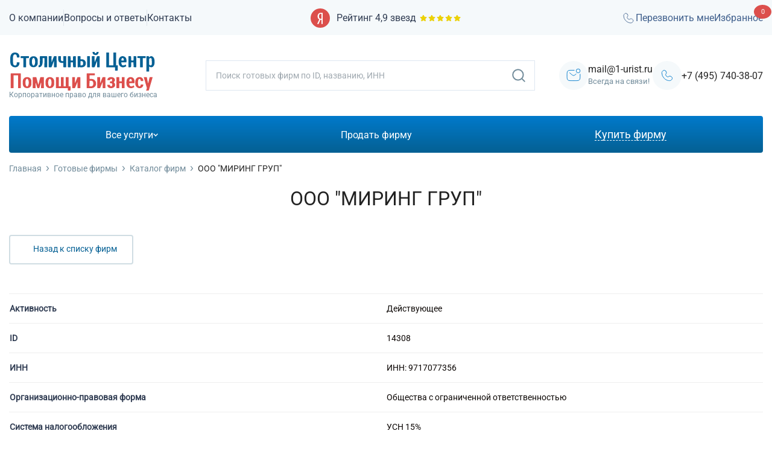

--- FILE ---
content_type: text/html; charset=UTF-8
request_url: https://www.1-urist.ru/gotovye-firmy/katalog-firm/14308.html
body_size: 33710
content:
<!DOCTYPE html>
<html lang="ru">
<head itemscope itemtype="http://schema.org/WPHeader">
<title itemprop="headline">Купить ООО &quot;МИРИНГ ГРУП&quot; ИФНС № 7701 , цена 765000 руб. в Москве</title>
<meta name="yandex-verification" content="bc5b80cdffb8b6e1" />
<script data-skip-moving="true" src="/bitrix/templates/newurist_copy_wide/js/jquery-1.11.2.min.js"></script>
<meta name="http-equiv" content="IE=edge" />
<meta name="viewport" content="width=device-width, initial-scale=1" />
<meta name="yandex-verification" content="d998f1b5ad9fc00c" />
<meta name="mailru-domain" content="0HC32smabruhkf0k" />
<link rel="icon" href="/favicon.svg" type="image/svg+xml">

<meta http-equiv="Content-Type" content="text/html; charset=UTF-8" />
<meta name="robots" content="index, follow" />
<meta name="description" content="Столичный центр помощи бизнесу осуществляет продажу ООО &amp;quot;МИРИНГ ГРУП&amp;quot; ИФНС № 7701 под любой вид деятельности в Москве, консультация по телефону +7 (495) 740-38-07" />
<script data-skip-moving="true">(function(w, d, n) {var cl = "bx-core";var ht = d.documentElement;var htc = ht ? ht.className : undefined;if (htc === undefined || htc.indexOf(cl) !== -1){return;}var ua = n.userAgent;if (/(iPad;)|(iPhone;)/i.test(ua)){cl += " bx-ios";}else if (/Windows/i.test(ua)){cl += ' bx-win';}else if (/Macintosh/i.test(ua)){cl += " bx-mac";}else if (/Linux/i.test(ua) && !/Android/i.test(ua)){cl += " bx-linux";}else if (/Android/i.test(ua)){cl += " bx-android";}cl += (/(ipad|iphone|android|mobile|touch)/i.test(ua) ? " bx-touch" : " bx-no-touch");cl += w.devicePixelRatio && w.devicePixelRatio >= 2? " bx-retina": " bx-no-retina";if (/AppleWebKit/.test(ua)){cl += " bx-chrome";}else if (/Opera/.test(ua)){cl += " bx-opera";}else if (/Firefox/.test(ua)){cl += " bx-firefox";}ht.className = htc ? htc + " " + cl : cl;})(window, document, navigator);</script>


<link href="/bitrix/js/ui/design-tokens/dist/ui.design-tokens.min.css?174644550623463" type="text/css"  rel="stylesheet" />


<link href="/bitrix/cache/css/s1/newurist_copy_wide/page_6317678ad62cf0ffb07fc5bcd306c78a/page_6317678ad62cf0ffb07fc5bcd306c78a_v1.css?176575083347915" type="text/css"  rel="stylesheet" />
<link href="/bitrix/cache/css/s1/newurist_copy_wide/template_7fbc81a3488de862a2c76d48c49b19df/template_7fbc81a3488de862a2c76d48c49b19df_v1.css?1767104367357549" type="text/css"  data-template-style="true" rel="stylesheet" />







<link rel="canonical" href="https://www.1-urist.ru/gotovye-firmy/katalog-firm/14308.html">



    <!-- Google tag (gtag.js) -->
        	<script data-skip-moving="true">
	   (function(w, d, s, l, i) {
		   w[l] = w[l] || [];
		   w[l].push({
			   'gtm.start':
				   new Date().getTime(),
			   event: 'gtm.js'
		   });
		   var f = d.getElementsByTagName(s)[0],
			   j = d.createElement(s),
			   dl = l != 'dataLayer' ? '&l=' + l : '';
		   j.async = true;
		   j.src =
			   'https://www.googletagmanager.com/gtm.js?id=' + i + dl;
		   f.parentNode.insertBefore(j, f);
	   })(window, document, 'script', 'dataLayer', 'GTM-N8TC3LK9');
	</script>
	<meta name="yandex-verification" content="bc5b80cdffb8b6e1" />
	<script type="text/javascript" data-skip-moving="true">
	   (function(m,e,t,r,i,k,a){m[i]=m[i]||function(){(m[i].a=m[i].a||[]).push(arguments)};
	   m[i].l=1*new Date();
	   for (var j = 0; j < document.scripts.length; j++) {if (document.scripts[j].src === r) { return; }}
	   k=e.createElement(t),a=e.getElementsByTagName(t)[0],k.async=1,k.src=r,a.parentNode.insertBefore(k,a)})
	   (window, document, "script", "https://mc.yandex.ru/metrika/tag.js", "ym");

	   ym(22729432, "init", {
			clickmap:true,
			trackLinks:true,
			accurateTrackBounce:true
	   });
	</script>
</head>
<body data-ng-app="urist1App" data-ng-controller="urist1Ctrl">
<noscript><div><img src="https://mc.yandex.ru/watch/22729432" style="position:absolute; left:-9999px;" alt="" /></div></noscript>

<noscript>
   <iframe src="https://www.googletagmanager.com/ns.html?id=GTM-N8TC3LK9"
 height="0" width="0" style="display: none; visibility: hidden"></iframe>
</noscript>
<div id="panel"></div>


<header class="page-header">
    <div class="page-header__top">
        <div class="container container--lg">
            <ul class="page-header__top-nav">
                <li class="d-lg-none"><a class="header-link d-lg-none" href="/about/">О компании</a>
                </li>
                <li class="d-lg-none"><a class="header-link d-lg-none" href="/voprosy-i-otvety/">Вопросы и ответы</a>
                </li>
                <li class="d-lg-none"><a class="header-link d-lg-none" href="/contacts/">Контакты</a>
                </li>
                <li class="d-none d-lg-block"> <a class="header-link" href="tel:+74957403807">+7 (495) 740-38-07</a>
                </li>
            </ul>
            <div class="page-header__top-center"><a class="ya-rating d-xl-none" href="https://yandex.ru/maps/org/120854700455/reviews?utm_source=badge&amp;utm_medium=rating&amp;utm_campaign=v1" target="_blank" rel="nooopener noreferrer">
                    <div class="ya-rating__logo">
                        <svg width="32" height="32">
                            <use xlink:href="/assets/img/sprite.svg#yandex-circle"></use>
                        </svg>
                    </div>
                    <div class="ya-rating__text">Рейтинг 4,9&nbsp;звезд</div>
                    <div class="ya-rating__stars">
                        <svg width="14" height="14">
                            <use xlink:href="/assets/img/sprite.svg#star"></use>
                        </svg>
                        <svg width="14" height="14">
                            <use xlink:href="/assets/img/sprite.svg#star"></use>
                        </svg>
                        <svg width="14" height="14">
                            <use xlink:href="/assets/img/sprite.svg#star"></use>
                        </svg>
                        <svg width="14" height="14">
                            <use xlink:href="/assets/img/sprite.svg#star"></use>
                        </svg>
                        <svg width="14" height="14">
                            <use xlink:href="/assets/img/sprite.svg#star"></use>
                        </svg>
                    </div></a><a class="header-link d-none d-lg-block" href="mailto:mail@1-urist.ru">mail@1-urist.ru</a>
            </div>
            <div class="page-header__top-controls">
			<a class="ya-rating ya-rating--mobile d-none d-lg-flex"
			   href="https://yandex.ru/maps/org/120854700455/reviews?utm_source=badge&amp;utm_medium=rating&amp;utm_campaign=v1"
			   target="_blank" rel="noopener noreferrer">
			  <div class="ya-rating__logo">
				<svg width="32" height="32">
				  <use xlink:href="/assets/img/sprite.svg#yandex-circle"></use>
				</svg>
			  </div>
			  <div class="ya-rating__text">Рейтинг 4,9&nbsp;звезд</div>
			  <div class="ya-rating__stars">
				<svg width="14" height="14"><use xlink:href="/assets/img/sprite.svg#star"></use></svg>
				<svg width="14" height="14"><use xlink:href="/assets/img/sprite.svg#star"></use></svg>
				<svg width="14" height="14"><use xlink:href="/assets/img/sprite.svg#star"></use></svg>
				<svg width="14" height="14"><use xlink:href="/assets/img/sprite.svg#star"></use></svg>
				<svg width="14" height="14"><use xlink:href="/assets/img/sprite.svg#star"></use></svg>
			  </div>
			</a>
                <a id="trigger-button" class="header-link button-widget-open d-lg-none" onclick="$('#itlcb-call-btn').click();yaCounter22729432.reachGoal('CALLME_TOP_PRESSED');"  href="#" title="">
                    <svg width="28" height="28">
                        <use xlink:href="/assets/img/sprite.svg#phone"></use>
                    </svg>Перезвонить мне
                </a>

                <a class="header-link d-lg-none" href="/cart/">Избранное
                    <div class="count-badge header-link__badge count-badge--theme--red"></div></a>
            </div>
        </div>
    </div>
    <div class="page-header__main">
        <div class="container container--lg">
            <button class="btn-menu d-none d-lg-flex js-menu-open"><span> </span><span> </span><span> </span></button>
            <div class="page-header__logo">
                <a href="/"><picture>
                        <source media="(max-width: 576px)" srcset="/assets/img/logo_mobile.svg"/><img class="page-header__logo-image nolazy" src="/assets/img/logo.svg" alt=""/>
                    </picture></a>
                <span class="page-header__logo-text">Корпоративное право для вашего бизнеса</span>
            </div>
            
<div class="page-header__search d-lg-none">
    <form class="search-form"  name="arrFilter_form" action="/gotovye-firmy/katalog-firm/" method="get">

        <input type="hidden" name="ELEMENT_ID" value="14308" />
                                                <input type="search" placeholder="Поиск готовых фирм по ID, названию, ИНН" name="arrFilter_ff[NAME]" size="20" value=""   class="search-form__input"/>                                                                
        <!--<input class="search-form__input" type="search" placeholder="Поиск по всем параметрам" name="arrFilter_ff[NAME]"/>-->
        <button class="search-form__submit" type="submit">
            <svg width="26" height="26">
                <use xlink:href="/assets/img/sprite.svg#search"></use>
            </svg>
        </button>
        <input type="hidden" name="set_filter" value="Y" />
    </form>
</div>
            <div class="page-header__contacts d-lg-none"> <a class="contact-link" href="mailto:mail@1-urist.ru">
                    <div class="contact-link__icon">
                        <svg width="26" height="26">
                            <use xlink:href="/assets/img/sprite.svg#mail"></use>
                        </svg>
                    </div>
                    <div class="contact-link__main">
                        <div class="contact-link__top">mail@1-urist.ru</div>
                        <div class="contact-link__bottom">Всегда на связи!</div>
                    </div></a>
                <div class="contact-link">
                    <div class="contact-link__icon">
                        <svg width="26" height="26">
                            <use xlink:href="/assets/img/sprite.svg#phone"></use>
                        </svg>
                    </div>
                    <div class="contact-link__main">
                        <a class="contact-link__top" href="tel:+74957403807">+7 (495) 740-38-07</a>
                    </div>
                </div>
            </div>

            <a class="btn-circle d-none d-lg-flex" href="/cart/">
                <svg width="28" height="28">
                    <use xlink:href="/assets/img/sprite.svg#heart"></use>
                </svg>
                <div class="count-badge btn-circle__badge count-badge--theme--red"></div>
            </a>
        </div>
    </div>
    <div class="page-header__desktop-row">
        <div class="container container--lg js-desktop-menu">
    <div class="btn-group">
        <button class="btn-header-nav" data-submenu="all-services"><span>Все услуги</span>
            <svg width="8" height="5">
                <use xlink:href="/assets/img/sprite.svg#chevron-down"></use>
            </svg>
        </button>
        <a class="btn-header-nav sale-firm" href="/prodazha/"><span>Продать фирму</span></a>
        <a class="btn-header-nav btn-header-nav--theme--big-stroke" href="/gotovye-firmy/katalog-firm/"><span>Купить фирму</span></a>
    </div>
    <div class="page-header__submenu">
        <div class="header-submenu js-header-submenu" data-name="all-services" itemscope itemtype="http://schema.org/SiteNavigationElement">
            <ul class="header-submenu__main">
                                    <li>
                        <a class="header-submenu__link" href="https://www.1-urist.ru/gotovye-firmy/" itemprop="url">
                            <span itemprop="name">Готовые фирмы</span>
                        </a>
                                            </li>
                                    <li>
                        <a class="header-submenu__link" href="https://www.1-urist.ru/prodazha/" itemprop="url">
                            <span itemprop="name">Продажа готовых фирм</span>
                        </a>
                                            </li>
                                    <li>
                        <a class="header-submenu__link" href="https://www.1-urist.ru/likvidaciya-firm/" itemprop="url">
                            <span itemprop="name">Ликвидация фирмы</span>
                        </a>
                                            </li>
                                    <li>
                        <a class="header-submenu__link" href="https://www.1-urist.ru/vstuplenie-v-sro/" itemprop="url">
                            <span itemprop="name">Вступление в СРО</span>
                        </a>
                                            </li>
                                    <li>
                        <a class="header-submenu__link" href="https://www.1-urist.ru/buh-uslugi/" itemprop="url">
                            <span itemprop="name">Бухгалтерские услуги</span>
                        </a>
                                            </li>
                                    <li>
                        <a class="header-submenu__link" href="https://www.1-urist.ru#" itemprop="url">
                            <span itemprop="name">Дополнительные услуги</span>
                        </a>
                                            </li>
                                    <li>
                        <a class="header-submenu__link" href="https://www.1-urist.ru/registraciya-firm/" itemprop="url">
                            <span itemprop="name">Регистрация фирмы</span>
                        </a>
                                            </li>
                                    <li>
                        <a class="header-submenu__link" href="https://www.1-urist.ru/otkrytie-yur-litsa/" itemprop="url">
                            <span itemprop="name">Открытие юр. лица</span>
                        </a>
                                            </li>
                                    <li>
                        <a class="header-submenu__link" href="https://www.1-urist.ru/b-152/" itemprop="url">
                            <span itemprop="name">Защита персональных данных</span>
                        </a>
                                            </li>
                                    <li>
                        <a class="header-submenu__link" href="https://www.1-urist.ru/registraciya-izmeneniy/" itemprop="url">
                            <span itemprop="name">Регистрация изменений</span>
                        </a>
                                            </li>
                                    <li>
                        <a class="header-submenu__link" href="https://www.1-urist.ru/bankrotstvo/" itemprop="url">
                            <span itemprop="name">Банкротство</span>
                        </a>
                                            </li>
                            </ul>
            <div class="header-submenu__sublists">
                                    <div class="header-submenu__sublist">
                                                                                <ul class="header-submenu__column">
                                                                                            <li>
                                    <a class="header-submenu__sublink" href="https://www.1-urist.ru/gotovye-firmy/gotovye-ooo/" itemprop="url">
                                        <span itemprop="name">Готовые ООО</span>
                                    </a>
                                                                        <meta itemprop="position" content="1">
                                </li>
                                                                                            <li>
                                    <a class="header-submenu__sublink" href="https://www.1-urist.ru/gotovye-firmy/gotovye-ooo-s-raschetnym-schetom/" itemprop="url">
                                        <span itemprop="name">Готовые ООО с расчетным счетом</span>
                                    </a>
                                                                        <meta itemprop="position" content="2">
                                </li>
                                                                                            <li>
                                    <a class="header-submenu__sublink" href="https://www.1-urist.ru/gotovye-firmy/bez-schet/" itemprop="url">
                                        <span itemprop="name">Без счета</span>
                                    </a>
                                                                        <meta itemprop="position" content="3">
                                </li>
                                                                                            <li>
                                    <a class="header-submenu__sublink" href="https://www.1-urist.ru/gotovye-firmy/katalog-firm/stroitelnye/" itemprop="url">
                                        <span itemprop="name">Готовые строительные фирмы</span>
                                    </a>
                                                                        <meta itemprop="position" content="4">
                                </li>
                                                                                            <li>
                                    <a class="header-submenu__sublink" href="https://www.1-urist.ru/gotovye-firmy/gotovye-firmy-s-sro/" itemprop="url">
                                        <span itemprop="name">Готовые фирмы СРО</span>
                                    </a>
                                                                        <meta itemprop="position" content="5">
                                </li>
                                                                                            <li>
                                    <a class="header-submenu__sublink" href="https://www.1-urist.ru/gotovye-firmy/gotovye-zao-oao/" itemprop="url">
                                        <span itemprop="name">Готовые ЗАО, ОАО</span>
                                    </a>
                                                                        <meta itemprop="position" content="6">
                                </li>
                                                                                            <li>
                                    <a class="header-submenu__sublink" href="https://www.1-urist.ru/gotovye-firmy/firmy-s-oborotami/" itemprop="url">
                                        <span itemprop="name">Фирмы с оборотами</span>
                                    </a>
                                                                        <meta itemprop="position" content="7">
                                </li>
                                                                                            <li>
                                    <a class="header-submenu__sublink" href="https://www.1-urist.ru/gotovye-firmy/bez-oborotov/" itemprop="url">
                                        <span itemprop="name">Без оборотов</span>
                                    </a>
                                                                        <meta itemprop="position" content="8">
                                </li>
                                                                                            <li>
                                    <a class="header-submenu__sublink" href="https://www.1-urist.ru/gotovye-firmy/mfo/" itemprop="url">
                                        <span itemprop="name">Готовые МФО</span>
                                    </a>
                                                                        <meta itemprop="position" content="9">
                                </li>
                                                                                            <li>
                                    <a class="header-submenu__sublink" href="https://www.1-urist.ru/gotovye-firmy/s-litsenziey/" itemprop="url">
                                        <span itemprop="name">Готовые фирмы с лицензией</span>
                                    </a>
                                                                        <meta itemprop="position" content="10">
                                </li>
                                                                                            <li>
                                    <a class="header-submenu__sublink" href="https://www.1-urist.ru/gotovye-firmy/s-litsenziey/fsb/" itemprop="url">
                                        <span itemprop="name">С лицензией ФСБ</span>
                                    </a>
                                                                        <meta itemprop="position" content="11">
                                </li>
                                                                                            <li>
                                    <a class="header-submenu__sublink" href="https://www.1-urist.ru/gotovye-firmy/s-litsenziey/obrazovatelnoj/" itemprop="url">
                                        <span itemprop="name">С образовательной лицензией</span>
                                    </a>
                                                                        <meta itemprop="position" content="12">
                                </li>
                                                                                            <li>
                                    <a class="header-submenu__sublink" href="https://www.1-urist.ru/gotovye-firmy/s-litsenziey/minkultury/" itemprop="url">
                                        <span itemprop="name">С лицензией Минкультуры</span>
                                    </a>
                                                                        <meta itemprop="position" content="13">
                                </li>
                                                                                            <li>
                                    <a class="header-submenu__sublink" href="https://www.1-urist.ru/gotovye-firmy/s-litsenziey/na-alkogol/" itemprop="url">
                                        <span itemprop="name">С лицензией на алкоголь</span>
                                    </a>
                                                                        <meta itemprop="position" content="14">
                                </li>
                                                                                            <li>
                                    <a class="header-submenu__sublink" href="https://www.1-urist.ru/gotovye-firmy/s-litsenziey/medicinskoj/" itemprop="url">
                                        <span itemprop="name">С медицинской лицензией</span>
                                    </a>
                                                                        <meta itemprop="position" content="15">
                                </li>
                                                                                            <li>
                                    <a class="header-submenu__sublink" href="https://www.1-urist.ru/gotovye-firmy/s-litsenziey/pozharnoj-mchs/" itemprop="url">
                                        <span itemprop="name">С пожарной лицензией МЧС</span>
                                    </a>
                                                                        <meta itemprop="position" content="16">
                                </li>
                                                                                            <li>
                                    <a class="header-submenu__sublink" href="https://www.1-urist.ru/gotovye-firmy/s-litsenziey/na-metall/" itemprop="url">
                                        <span itemprop="name">С лицензией на металлолом</span>
                                    </a>
                                                                        <meta itemprop="position" content="17">
                                </li>
                                                                                            <li>
                                    <a class="header-submenu__sublink" href="https://www.1-urist.ru/gotovye-firmy/s-litsenziey/farmlicenziej/" itemprop="url">
                                        <span itemprop="name">С фармацевтической лицензией</span>
                                    </a>
                                                                        <meta itemprop="position" content="18">
                                </li>
                                                                                            <li>
                                    <a class="header-submenu__sublink" href="https://www.1-urist.ru/gotovye-firmy/s-litsenziey/na-restavraciyu/" itemprop="url">
                                        <span itemprop="name">С лицензией на реставрацию</span>
                                    </a>
                                                                        <meta itemprop="position" content="19">
                                </li>
                                                                                            <li>
                                    <a class="header-submenu__sublink" href="https://www.1-urist.ru/gotovye-firmy/s-litsenziey/na-musor/" itemprop="url">
                                        <span itemprop="name">С лицензией на ТБО</span>
                                    </a>
                                                                        <meta itemprop="position" content="20">
                                </li>
                                                                                            <li>
                                    <a class="header-submenu__sublink" href="https://www.1-urist.ru/gotovye-firmy/s-litsenziey/na-almaznuyu-torgovlyu/" itemprop="url">
                                        <span itemprop="name">С лицензией на алмазную торговлю</span>
                                    </a>
                                                                        <meta itemprop="position" content="21">
                                </li>
                                                                                                </ul><ul class="header-submenu__column">
                                                                <li>
                                    <a class="header-submenu__sublink" href="https://www.1-urist.ru/gotovye-firmy/s-litsenziey/chop/" itemprop="url">
                                        <span itemprop="name">С лицензией ЧОП</span>
                                    </a>
                                                                        <meta itemprop="position" content="22">
                                </li>
                                                                                            <li>
                                    <a class="header-submenu__sublink" href="https://www.1-urist.ru/gotovye-firmy/pod-lizing/" itemprop="url">
                                        <span itemprop="name">Под лизинг</span>
                                    </a>
                                                                        <meta itemprop="position" content="23">
                                </li>
                                                                                            <li>
                                    <a class="header-submenu__sublink" href="https://www.1-urist.ru/gotovye-firmy/pod-kredit/" itemprop="url">
                                        <span itemprop="name">Под кредит</span>
                                    </a>
                                                                        <meta itemprop="position" content="24">
                                </li>
                                                                                            <li>
                                    <a class="header-submenu__sublink" href="https://www.1-urist.ru/gotovye-firmy/usn/" itemprop="url">
                                        <span itemprop="name">На УСН</span>
                                    </a>
                                                                        <meta itemprop="position" content="25">
                                </li>
                                                                                            <li>
                                    <a class="header-submenu__sublink" href="https://www.1-urist.ru/gotovye-firmy/s-dolgami/" itemprop="url">
                                        <span itemprop="name">С долгами</span>
                                    </a>
                                                                        <meta itemprop="position" content="26">
                                </li>
                                                                                            <li>
                                    <a class="header-submenu__sublink" href="https://www.1-urist.ru/gotovye-firmy/bez-dolgov/" itemprop="url">
                                        <span itemprop="name">Без долгов</span>
                                    </a>
                                                                        <meta itemprop="position" content="27">
                                </li>
                                                                                            <li>
                                    <a class="header-submenu__sublink" href="https://www.1-urist.ru/gotovye-firmy/dlya-tendera/" itemprop="url">
                                        <span itemprop="name">Для тендера</span>
                                    </a>
                                                                        <meta itemprop="position" content="28">
                                </li>
                                                                                            <li>
                                    <a class="header-submenu__sublink" href="https://www.1-urist.ru/gotovye-firmy/ooo-s-nds/" itemprop="url">
                                        <span itemprop="name">С НДС</span>
                                    </a>
                                                                        <meta itemprop="position" content="29">
                                </li>
                                                                                            <li>
                                    <a class="header-submenu__sublink" href="https://www.1-urist.ru/gotovye-firmy/ooo-s-istoriej/" itemprop="url">
                                        <span itemprop="name">С историей</span>
                                    </a>
                                                                        <meta itemprop="position" content="30">
                                </li>
                                                                                            <li>
                                    <a class="header-submenu__sublink" href="https://www.1-urist.ru/gotovye-firmy/ooo-s-istoriej/s-oborotami/" itemprop="url">
                                        <span itemprop="name">С историей и оборотами</span>
                                    </a>
                                                                        <meta itemprop="position" content="31">
                                </li>
                                                                                            <li>
                                    <a class="header-submenu__sublink" href="https://www.1-urist.ru/gotovye-firmy/it/" itemprop="url">
                                        <span itemprop="name">АйТи Компании</span>
                                    </a>
                                                                        <meta itemprop="position" content="32">
                                </li>
                                                                                            <li>
                                    <a class="header-submenu__sublink" href="https://www.1-urist.ru/gotovye-firmy/ocenochnye/" itemprop="url">
                                        <span itemprop="name">Оценочные компании</span>
                                    </a>
                                                                        <meta itemprop="position" content="33">
                                </li>
                                                                                            <li>
                                    <a class="header-submenu__sublink" href="https://www.1-urist.ru/gotovye-firmy/nulevye/" itemprop="url">
                                        <span itemprop="name">Готовые нулевые компании</span>
                                    </a>
                                                                        <meta itemprop="position" content="34">
                                </li>
                                                                                            <li>
                                    <a class="header-submenu__sublink" href="https://www.1-urist.ru/gotovye-firmy/katalog-firm/nedvizhimost/" itemprop="url">
                                        <span itemprop="name">Готовые фирмы по недвижимости</span>
                                    </a>
                                                                        <meta itemprop="position" content="35">
                                </li>
                                                                                            <li>
                                    <a class="header-submenu__sublink" href="https://www.1-urist.ru/gotovye-firmy/zkh/" itemprop="url">
                                        <span itemprop="name">Готовые фирмы ЖКХ</span>
                                    </a>
                                                                        <meta itemprop="position" content="36">
                                </li>
                                                                                            <li>
                                    <a class="header-submenu__sublink" href="https://www.1-urist.ru/gotovye-firmy/buh/" itemprop="url">
                                        <span itemprop="name">Бухгалтерские компании</span>
                                    </a>
                                                                        <meta itemprop="position" content="37">
                                </li>
                                                                                            <li>
                                    <a class="header-submenu__sublink" href="https://www.1-urist.ru/gotovye-firmy/project/" itemprop="url">
                                        <span itemprop="name">Проектные компании</span>
                                    </a>
                                                                        <meta itemprop="position" content="38">
                                </li>
                                                                                            <li>
                                    <a class="header-submenu__sublink" href="https://www.1-urist.ru/gotovye-firmy/turisticheskie/" itemprop="url">
                                        <span itemprop="name">Туристические фирмы</span>
                                    </a>
                                                                        <meta itemprop="position" content="39">
                                </li>
                                                                                            <li>
                                    <a class="header-submenu__sublink" href="https://www.1-urist.ru/gotovye-firmy/torgovye/" itemprop="url">
                                        <span itemprop="name">Торговые компании</span>
                                    </a>
                                                                        <meta itemprop="position" content="40">
                                </li>
                                                                                            <li>
                                    <a class="header-submenu__sublink" href="https://www.1-urist.ru/gotovye-firmy/strahovye/" itemprop="url">
                                        <span itemprop="name">Страховые компании</span>
                                    </a>
                                                                        <meta itemprop="position" content="41">
                                </li>
                                                        </ul>
                                            </div>
                                    <div class="header-submenu__sublist">
                                                                                <ul class="header-submenu__column">
                                                                                            <li>
                                    <a class="header-submenu__sublink" href="https://www.1-urist.ru/prodazha/ooo/" itemprop="url">
                                        <span itemprop="name">Продажа ООО</span>
                                    </a>
                                                                        <meta itemprop="position" content="1">
                                </li>
                                                                                            <li>
                                    <a class="header-submenu__sublink" href="https://www.1-urist.ru/prodazha/ooo_s_oborotami/" itemprop="url">
                                        <span itemprop="name">Продажа фирм с оборотами</span>
                                    </a>
                                                                        <meta itemprop="position" content="2">
                                </li>
                                                                                            <li>
                                    <a class="header-submenu__sublink" href="https://www.1-urist.ru/prodazha/ooo_s_licenziei/" itemprop="url">
                                        <span itemprop="name">Продажа ООО с лицензией</span>
                                    </a>
                                                                        <meta itemprop="position" content="3">
                                </li>
                                                                                            <li>
                                    <a class="header-submenu__sublink" href="https://www.1-urist.ru/prodazha/ooo_nulevoe/" itemprop="url">
                                        <span itemprop="name">Продажа нулевой ООО</span>
                                    </a>
                                                                        <meta itemprop="position" content="4">
                                </li>
                                                                                            <li>
                                    <a class="header-submenu__sublink" href="https://www.1-urist.ru/prodazha/ooo_sro/" itemprop="url">
                                        <span itemprop="name">Продать фирму с СРО</span>
                                    </a>
                                                                        <meta itemprop="position" content="5">
                                </li>
                                                                                            <li>
                                    <a class="header-submenu__sublink" href="https://www.1-urist.ru/prodazha/ao/" itemprop="url">
                                        <span itemprop="name">Продажа АО</span>
                                    </a>
                                                                        <meta itemprop="position" content="6">
                                </li>
                                                                                            <li>
                                    <a class="header-submenu__sublink" href="https://www.1-urist.ru/prodazha/mfo/" itemprop="url">
                                        <span itemprop="name">Продажа МФО</span>
                                    </a>
                                                                        <meta itemprop="position" content="7">
                                </li>
                                                        </ul>
                                            </div>
                                    <div class="header-submenu__sublist">
                                                                                <ul class="header-submenu__column">
                                                                                            <li>
                                    <a class="header-submenu__sublink" href="https://www.1-urist.ru/likvidaciya-firm/likvidaciya-ooo/" itemprop="url">
                                        <span itemprop="name">Ликвидация ООО</span>
                                    </a>
                                                                        <meta itemprop="position" content="1">
                                </li>
                                                                                            <li>
                                    <a class="header-submenu__sublink" href="https://www.1-urist.ru/likvidaciya-firm/dobrovolnaya-likvidaciya/" itemprop="url">
                                        <span itemprop="name">Официальная (добровольная) ликвидация ООО</span>
                                    </a>
                                                                        <meta itemprop="position" content="2">
                                </li>
                                                                                            <li>
                                    <a class="header-submenu__sublink" href="https://www.1-urist.ru/likvidaciya-firm/alternativnaya-likvidatsiya-ooo/" itemprop="url">
                                        <span itemprop="name">Альтернативная ликвидация ООО</span>
                                    </a>
                                                                        <meta itemprop="position" content="3">
                                </li>
                                                                                            <li>
                                    <a class="header-submenu__sublink" href="https://www.1-urist.ru/likvidaciya-firm/likvidaciya-firmy-cherez-prodaju/" itemprop="url">
                                        <span itemprop="name">Ликвидация ООО через продажу</span>
                                    </a>
                                                                        <meta itemprop="position" content="4">
                                </li>
                                                                                            <li>
                                    <a class="header-submenu__sublink" href="https://www.1-urist.ru/likvidaciya-firm/putem-prisoedineniya-i-sliyaniya/" itemprop="url">
                                        <span itemprop="name">Ликвидация ООО путем слияния или присоединения</span>
                                    </a>
                                                                        <meta itemprop="position" content="5">
                                </li>
                                                                                            <li>
                                    <a class="header-submenu__sublink" href="https://www.1-urist.ru/likvidaciya-firm/likvidaciya-ooo-s-dolgami/" itemprop="url">
                                        <span itemprop="name">Ликвидация ООО с долгами</span>
                                    </a>
                                                                        <meta itemprop="position" content="6">
                                </li>
                                                                                            <li>
                                    <a class="header-submenu__sublink" href="https://www.1-urist.ru/likvidaciya-firm/likvidatsiya-ooo-bez-dolgov/" itemprop="url">
                                        <span itemprop="name">Ликвидация ООО без долгов</span>
                                    </a>
                                                                        <meta itemprop="position" content="7">
                                </li>
                                                                                            <li>
                                    <a class="header-submenu__sublink" href="https://www.1-urist.ru/likvidaciya-firm/likvidatsiya-ooo-s-nulevym-balansom/" itemprop="url">
                                        <span itemprop="name">Ликвидация ООО с нулевым балансом</span>
                                    </a>
                                                                        <meta itemprop="position" content="8">
                                </li>
                                                        </ul>
                                            </div>
                                    <div class="header-submenu__sublist">
                                                                                <ul class="header-submenu__column">
                                                                                            <li>
                                    <a class="header-submenu__sublink" href="https://www.1-urist.ru/vstuplenie-v-sro/dlya-chego-vstupat-v-sro/" itemprop="url">
                                        <span itemprop="name">Для чего вступать в СРО</span>
                                    </a>
                                                                        <meta itemprop="position" content="1">
                                </li>
                                                                                            <li>
                                    <a class="header-submenu__sublink" href="https://www.1-urist.ru/vstuplenie-v-sro/tarify-sro/" itemprop="url">
                                        <span itemprop="name">Тарифы СРО</span>
                                    </a>
                                                                        <meta itemprop="position" content="2">
                                </li>
                                                                                            <li>
                                    <a class="header-submenu__sublink" href="https://www.1-urist.ru/vstuplenie-v-sro/sro-dlya-stroiteley/" itemprop="url">
                                        <span itemprop="name">СРО для строителей</span>
                                    </a>
                                                                        <meta itemprop="position" content="3">
                                </li>
                                                                                            <li>
                                    <a class="header-submenu__sublink" href="https://www.1-urist.ru/vstuplenie-v-sro/sro-dlya-proektirovshchikov/" itemprop="url">
                                        <span itemprop="name">СРО для проектировщиков</span>
                                    </a>
                                                                        <meta itemprop="position" content="4">
                                </li>
                                                        </ul>
                                            </div>
                                    <div class="header-submenu__sublist">
                                                                                <ul class="header-submenu__column">
                                                                                            <li>
                                    <a class="header-submenu__sublink" href="https://www.1-urist.ru/buh-uslugi/bukhgalterskoe-soprovozhdenie-kompaniy/" itemprop="url">
                                        <span itemprop="name">Бухгалтерское сопровождение</span>
                                    </a>
                                                                        <meta itemprop="position" content="1">
                                </li>
                                                                                            <li>
                                    <a class="header-submenu__sublink" href="https://www.1-urist.ru/buh-uslugi/postanovka-ucheta/" itemprop="url">
                                        <span itemprop="name">Бухгалтерский учет</span>
                                    </a>
                                                                        <meta itemprop="position" content="2">
                                </li>
                                                        </ul>
                                            </div>
                                    <div class="header-submenu__sublist">
                                                                                <ul class="header-submenu__column">
                                                                                            <li>
                                    <a class="header-submenu__sublink" href="https://www.1-urist.ru/likvidaciya-firm/srochnaya-likvidaciya-ooo/" itemprop="url">
                                        <span itemprop="name">Срочная ликвидация ООО</span>
                                    </a>
                                                                        <meta itemprop="position" content="1">
                                </li>
                                                                                            <li>
                                    <a class="header-submenu__sublink" href="https://www.1-urist.ru/likvidaciya-firm/likvidatsiya-ooo-smenoy-direktora/" itemprop="url">
                                        <span itemprop="name">Ликвидация ООО со сменой директора</span>
                                    </a>
                                                                        <meta itemprop="position" content="2">
                                </li>
                                                                                            <li>
                                    <a class="header-submenu__sublink" href="https://www.1-urist.ru/likvidaciya-firm/likvidatsiya-ooo-s-dvumya-uchreditelyami/" itemprop="url">
                                        <span itemprop="name">Ликвидация с двумя учредителями</span>
                                    </a>
                                                                        <meta itemprop="position" content="3">
                                </li>
                                                                                            <li>
                                    <a class="header-submenu__sublink" href="https://www.1-urist.ru/likvidaciya-firm/likvidatsiya-smeny-uchrediteley/" itemprop="url">
                                        <span itemprop="name">Ликвидация со сменой учредителей</span>
                                    </a>
                                                                        <meta itemprop="position" content="4">
                                </li>
                                                        </ul>
                                            </div>
                                    <div class="header-submenu__sublist">
                                                                                <ul class="header-submenu__column">
                                                                                            <li>
                                    <a class="header-submenu__sublink" href="https://www.1-urist.ru/registraciya-firm/registraciya-ooo/" itemprop="url">
                                        <span itemprop="name">Регистрация ООО</span>
                                    </a>
                                                                        <meta itemprop="position" content="1">
                                </li>
                                                                                            <li>
                                    <a class="header-submenu__sublink" href="https://www.1-urist.ru/registraciya-firm/registraciya-oao/" itemprop="url">
                                        <span itemprop="name">Регистрация ОАО</span>
                                    </a>
                                                                        <meta itemprop="position" content="2">
                                </li>
                                                                                            <li>
                                    <a class="header-submenu__sublink" href="https://www.1-urist.ru/registraciya-firm/registraciya-zao/" itemprop="url">
                                        <span itemprop="name">Регистрация ЗАО</span>
                                    </a>
                                                                        <meta itemprop="position" content="3">
                                </li>
                                                                                            <li>
                                    <a class="header-submenu__sublink" href="https://www.1-urist.ru/registraciya-firm/bez-viezda-v-nalogovuy/" itemprop="url">
                                        <span itemprop="name">Регистрация без выезда в налоговую</span>
                                    </a>
                                                                        <meta itemprop="position" content="4">
                                </li>
                                                                                            <li>
                                    <a class="header-submenu__sublink" href="https://www.1-urist.ru/registraciya-firm/s-uridicheskim-adresom/" itemprop="url">
                                        <span itemprop="name">Регистрация с юридическим адресом</span>
                                    </a>
                                                                        <meta itemprop="position" content="5">
                                </li>
                                                                                            <li>
                                    <a class="header-submenu__sublink" href="https://www.1-urist.ru/registraciya-firm/bez-priezda-v-moskvy/" itemprop="url">
                                        <span itemprop="name">Регистрация без приезда в Москву</span>
                                    </a>
                                                                        <meta itemprop="position" content="6">
                                </li>
                                                                                            <li>
                                    <a class="header-submenu__sublink" href="https://www.1-urist.ru/registraciya-firm/registratsiya-firmy-pod-klyuch/" itemprop="url">
                                        <span itemprop="name">Регистрация под ключ</span>
                                    </a>
                                                                        <meta itemprop="position" content="7">
                                </li>
                                                                                            <li>
                                    <a class="header-submenu__sublink" href="https://www.1-urist.ru/registraciya-firm/srochnaya-registratsiya-firmy/" itemprop="url">
                                        <span itemprop="name">Срочная регистрация</span>
                                    </a>
                                                                        <meta itemprop="position" content="8">
                                </li>
                                                                                            <li>
                                    <a class="header-submenu__sublink" href="https://www.1-urist.ru/registraciya-firm/registratsiya-auditorskoy-firmy/" itemprop="url">
                                        <span itemprop="name">Регистрация аудиторской фирмы</span>
                                    </a>
                                                                        <meta itemprop="position" content="9">
                                </li>
                                                                                            <li>
                                    <a class="header-submenu__sublink" href="https://www.1-urist.ru/registraciya-firm/registratsiya-stroitelnoy-firmy/" itemprop="url">
                                        <span itemprop="name">Регистрация строительной фирмы</span>
                                    </a>
                                                                        <meta itemprop="position" content="10">
                                </li>
                                                                                            <li>
                                    <a class="header-submenu__sublink" href="https://www.1-urist.ru/registraciya-firm/registratsiya-turisticheskoy-firmy/" itemprop="url">
                                        <span itemprop="name">Регистрация туристической фирмы</span>
                                    </a>
                                                                        <meta itemprop="position" content="11">
                                </li>
                                                                                            <li>
                                    <a class="header-submenu__sublink" href="https://www.1-urist.ru/registraciya-firm/registratsiya-inostrannoy-firmy/" itemprop="url">
                                        <span itemprop="name">Регистрация иностранной компании</span>
                                    </a>
                                                                        <meta itemprop="position" content="12">
                                </li>
                                                                                            <li>
                                    <a class="header-submenu__sublink" href="https://www.1-urist.ru/registraciya-firm/mfo/" itemprop="url">
                                        <span itemprop="name">Регистрация МФО</span>
                                    </a>
                                                                        <meta itemprop="position" content="13">
                                </li>
                                                                                            <li>
                                    <a class="header-submenu__sublink" href="https://www.1-urist.ru/registraciya-firm/registratsiya-nko/" itemprop="url">
                                        <span itemprop="name">Регистрация НКО</span>
                                    </a>
                                                                        <meta itemprop="position" content="14">
                                </li>
                                                                                            <li>
                                    <a class="header-submenu__sublink" href="https://www.1-urist.ru/registraciya-firm/registratsiya-predpriyatiya/" itemprop="url">
                                        <span itemprop="name">Регистрация предприятия</span>
                                    </a>
                                                                        <meta itemprop="position" content="15">
                                </li>
                                                        </ul>
                                            </div>
                                    <div class="header-submenu__sublist">
                                                                                <ul class="header-submenu__column">
                                                                                            <li>
                                    <a class="header-submenu__sublink" href="https://www.1-urist.ru/otkrytie-yur-litsa/otkrytie-firmy/" itemprop="url">
                                        <span itemprop="name">Открытие фирмы</span>
                                    </a>
                                                                        <meta itemprop="position" content="1">
                                </li>
                                                                                            <li>
                                    <a class="header-submenu__sublink" href="https://www.1-urist.ru/otkrytie-yur-litsa/otkrytie-nko/" itemprop="url">
                                        <span itemprop="name">Открытие НКО</span>
                                    </a>
                                                                        <meta itemprop="position" content="2">
                                </li>
                                                                                            <li>
                                    <a class="header-submenu__sublink" href="https://www.1-urist.ru/otkrytie-yur-litsa/otkrytie-oao/" itemprop="url">
                                        <span itemprop="name">Открытие ОАО</span>
                                    </a>
                                                                        <meta itemprop="position" content="3">
                                </li>
                                                                                            <li>
                                    <a class="header-submenu__sublink" href="https://www.1-urist.ru/otkrytie-yur-litsa/otkrytie-zao/" itemprop="url">
                                        <span itemprop="name">Открытие ЗАО</span>
                                    </a>
                                                                        <meta itemprop="position" content="4">
                                </li>
                                                        </ul>
                                            </div>
                                    <div class="header-submenu__sublist">
                                                                                <ul class="header-submenu__column">
                                                                                            <li>
                                    <a class="header-submenu__sublink" href="https://www.1-urist.ru/b-152/" itemprop="url">
                                        <span itemprop="name">Защита персональных данных</span>
                                    </a>
                                                                        <meta itemprop="position" content="1">
                                </li>
                                                        </ul>
                                            </div>
                                    <div class="header-submenu__sublist">
                                                                                <ul class="header-submenu__column">
                                                                                            <li>
                                    <a class="header-submenu__sublink" href="https://www.1-urist.ru/registraciya-izmeneniy/izmenenie-naimenovaniya/" itemprop="url">
                                        <span itemprop="name">Изменение наименования</span>
                                    </a>
                                                                        <meta itemprop="position" content="1">
                                </li>
                                                                                            <li>
                                    <a class="header-submenu__sublink" href="https://www.1-urist.ru/registraciya-izmeneniy/smena-uchastnikov/" itemprop="url">
                                        <span itemprop="name">Смена участников ООО</span>
                                    </a>
                                                                        <meta itemprop="position" content="2">
                                </li>
                                                                                            <li>
                                    <a class="header-submenu__sublink" href="https://www.1-urist.ru/registraciya-izmeneniy/registraciya-filiala/" itemprop="url">
                                        <span itemprop="name">Регистрация филиала</span>
                                    </a>
                                                                        <meta itemprop="position" content="3">
                                </li>
                                                                                            <li>
                                    <a class="header-submenu__sublink" href="https://www.1-urist.ru/registraciya-izmeneniy/reorganizaciya-predpriyatiy/" itemprop="url">
                                        <span itemprop="name">Реорганизация предприятия</span>
                                    </a>
                                                                        <meta itemprop="position" content="4">
                                </li>
                                                                                            <li>
                                    <a class="header-submenu__sublink" href="https://www.1-urist.ru/registraciya-izmeneniy/izmenenie-ustavnogo-kapitala/" itemprop="url">
                                        <span itemprop="name">Изменение размера уставного капитала</span>
                                    </a>
                                                                        <meta itemprop="position" content="5">
                                </li>
                                                                                            <li>
                                    <a class="header-submenu__sublink" href="https://www.1-urist.ru/registraciya-izmeneniy/izmenenie-vidov-deyatelnosti/" itemprop="url">
                                        <span itemprop="name">Изменение видов деятельности</span>
                                    </a>
                                                                        <meta itemprop="position" content="6">
                                </li>
                                                                                            <li>
                                    <a class="header-submenu__sublink" href="https://www.1-urist.ru/registraciya-izmeneniy/izmenenie-yuridicheskogo-adresa/" itemprop="url">
                                        <span itemprop="name">Изменение юридического адреса</span>
                                    </a>
                                                                        <meta itemprop="position" content="7">
                                </li>
                                                                                            <li>
                                    <a class="header-submenu__sublink" href="https://www.1-urist.ru/registraciya-izmeneniy/ispravlenie-oshibok-v-egryul/" itemprop="url">
                                        <span itemprop="name">Исправление ошибок в ЕГРЮЛ</span>
                                    </a>
                                                                        <meta itemprop="position" content="8">
                                </li>
                                                                                            <li>
                                    <a class="header-submenu__sublink" href="https://www.1-urist.ru/registraciya-izmeneniy/vnesenie-v-reestr-mfo/" itemprop="url">
                                        <span itemprop="name">Внесение в реестр МФО</span>
                                    </a>
                                                                        <meta itemprop="position" content="9">
                                </li>
                                                        </ul>
                                            </div>
                                    <div class="header-submenu__sublist">
                                                                                <ul class="header-submenu__column">
                                                                                            <li>
                                    <a class="header-submenu__sublink" href="https://www.1-urist.ru/bankrotstvo/pomoshch-pri-bankrotstve/" itemprop="url">
                                        <span itemprop="name">Помощь при банкротстве</span>
                                    </a>
                                                                        <meta itemprop="position" content="1">
                                </li>
                                                                                            <li>
                                    <a class="header-submenu__sublink" href="https://www.1-urist.ru/bankrotstvo/soprovozhdenie-bankrotstva/" itemprop="url">
                                        <span itemprop="name">Сопровождение банкротства</span>
                                    </a>
                                                                        <meta itemprop="position" content="2">
                                </li>
                                                                                            <li>
                                    <a class="header-submenu__sublink" href="https://www.1-urist.ru/bankrotstvo/bankrotstvo-yuridicheskikh-lits/" itemprop="url">
                                        <span itemprop="name">Банкротство юридических лиц</span>
                                    </a>
                                                                        <meta itemprop="position" content="3">
                                </li>
                                                                                            <li>
                                    <a class="header-submenu__sublink" href="https://www.1-urist.ru/bankrotstvo/bankrotstvo-pod-klyuch/" itemprop="url">
                                        <span itemprop="name">Банкротство под ключ</span>
                                    </a>
                                                                        <meta itemprop="position" content="4">
                                </li>
                                                                                            <li>
                                    <a class="header-submenu__sublink" href="https://www.1-urist.ru/bankrotstvo/usluga-bankrotstva/" itemprop="url">
                                        <span itemprop="name">Услуга банкротства</span>
                                    </a>
                                                                        <meta itemprop="position" content="5">
                                </li>
                                                                                            <li>
                                    <a class="header-submenu__sublink" href="https://www.1-urist.ru/bankrotstvo/bankrotstvo-predpriyatiya/" itemprop="url">
                                        <span itemprop="name">Банкротство предприятия</span>
                                    </a>
                                                                        <meta itemprop="position" content="6">
                                </li>
                                                                                            <li>
                                    <a class="header-submenu__sublink" href="https://www.1-urist.ru/bankrotstvo/bankrotstvo-kompanii/" itemprop="url">
                                        <span itemprop="name">Банкротство компании</span>
                                    </a>
                                                                        <meta itemprop="position" content="7">
                                </li>
                                                                                            <li>
                                    <a class="header-submenu__sublink" href="https://www.1-urist.ru/bankrotstvo/bankrotstvo-organizatsii/" itemprop="url">
                                        <span itemprop="name">Банкротство организации</span>
                                    </a>
                                                                        <meta itemprop="position" content="8">
                                </li>
                                                                                            <li>
                                    <a class="header-submenu__sublink" href="https://www.1-urist.ru/bankrotstvo/bankrotstvo-ooo/" itemprop="url">
                                        <span itemprop="name">Банкротство ООО</span>
                                    </a>
                                                                        <meta itemprop="position" content="9">
                                </li>
                                                                                            <li>
                                    <a class="header-submenu__sublink" href="https://www.1-urist.ru/bankrotstvo/protsedura-bankrotstva/" itemprop="url">
                                        <span itemprop="name">Процедура банкротства</span>
                                    </a>
                                                                        <meta itemprop="position" content="10">
                                </li>
                                                                                            <li>
                                    <a class="header-submenu__sublink" href="https://www.1-urist.ru/bankrotstvo/bankrotstvo-ip/" itemprop="url">
                                        <span itemprop="name">Банкротство ИП</span>
                                    </a>
                                                                        <meta itemprop="position" content="11">
                                </li>
                                                                                            <li>
                                    <a class="header-submenu__sublink" href="https://www.1-urist.ru/bankrotstvo/bankrotstvo-firmy/" itemprop="url">
                                        <span itemprop="name">Банкротство фирмы</span>
                                    </a>
                                                                        <meta itemprop="position" content="12">
                                </li>
                                                                                            <li>
                                    <a class="header-submenu__sublink" href="https://www.1-urist.ru/bankrotstvo/uproshchennoe-bankrotstvo/" itemprop="url">
                                        <span itemprop="name">Упрощенное банкротство</span>
                                    </a>
                                                                        <meta itemprop="position" content="13">
                                </li>
                                                        </ul>
                                            </div>
                            </div>
        </div>
    </div>
</div>
    </div>
    <div class="page-header__mobile-row">
        <div class="container container--lg">
            <div>Каталог услуг</div>
			<div class="ipad-show"><a class="sale-firm" href="/prodazha/"><span>Продать фирму</span></a></div>
			<div class="ipad-show"><a class="btn-header-nav--theme--big-stroke" href="/gotovye-firmy/katalog-firm/"><span>Купить фирму</span></a></div>
            <button class="btn-menu js-catalog-open btn-menu--theme--white"><span> </span><span> </span><span> </span></button>
        </div>
    </div>
</header>
<div class="mobile-menu">
    <button class="btn-circle mobile-menu__close js-menu-close">
        <svg width="16" height="16">
            <use xlink:href="/assets/img/sprite.svg#close"></use>
        </svg>
    </button>
    <div class="mobile-menu__buttons">
                        <a href="/cart/" class="btn-rd btn-rd--theme--bordered" type="button">Избранное
                    <div class="count-badge btn-rd__badge count-badge--theme--red"></div>
                </a>
        <a href="/prodazha/" class="btn-rd btn-rd--theme--bordered">🔥 Продать фирму
        </a>
    </div>
    <ul class="mobile-menu__links">
        <li> <a href="/about/">О нас</a></li>
        <li> <a href="/articles/">Статьи</a></li>
        <li> <a href="/ifns/">ИФНС</a></li>
        <li> <a href="/actions/">Спецпредложения</a></li>
        <li> <a href="/contacts/">Контакты</a></li>
    </ul>
    <ul class="mobile-menu__socials">
        <li><a href="https://t.me/+79261789901" class="social-link social-link--theme--rect" target="_blank" rel="noopener noreferrer" title="Телеграм">
                <svg width="20" height="20">
                    <use xlink:href="/assets/img/sprite.svg#telegram"></use>
                </svg></a>
        </li>
        <li> <a href="https://wa.me/74957403807" class="social-link social-link--theme--rect" target="_blank" rel="noopener noreferrer" title="WhatsApp">
                <svg width="20" height="20">
                    <use xlink:href="/assets/img/sprite.svg#whatsapp"></use>
                </svg></a>
        </li>
        <li> <a href="#" class="social-link social-link--theme--rect" target="_blank" rel="noopener noreferrer" title="ВКонтакте">
                <svg width="20" height="20">
                    <use xlink:href="/assets/img/sprite.svg#vk"></use>
                </svg></a>
        </li>
    </ul>
</div>
<div class="catalog-menu js-catalog-menu">
    <div class="catalog-menu__top">
        <div class="catalog-menu__title">Каталог услуг</div>
        <button class="btn-circle js-catalog-close">
            <svg width="16" height="16">
                <use xlink:href="/assets/img/sprite.svg#close"></use>
            </svg>
        </button>
    </div>
    <div class="catalog-menu__main">
		<div class="catalog-menu__item not-show-on-ipad"><a class="catalog-menu__button" href="/gotovye-firmy/katalog-firm/"><span>Купить фирму</span></a></div>
		<div class="catalog-menu__item not-show-on-ipad"><a class="catalog-menu__button" href="/prodazha/"><span>Продать фирму</span></a></div>
                            <div class="catalog-menu__item" data-role="item">
                <button class="catalog-menu__button" data-role="button"><span>Готовые фирмы</span>
                    <svg width="8" height="8">
                        <use xlink:href="/assets/img/sprite.svg#chevron-down"></use>
                    </svg>
                </button>
                <div class="catalog-menu__list" data-role="content">
                    <div class="catalog-menu__list-inner">
                        <ul>
                                                            <li> <a href="/gotovye-firmy/gotovye-ooo/">Готовые ООО</a></li>
                                                            <li> <a href="/gotovye-firmy/gotovye-ooo-s-raschetnym-schetom/">Готовые ООО с расчетным счетом</a></li>
                                                            <li> <a href="/gotovye-firmy/bez-schet/">Без счета</a></li>
                                                            <li> <a href="/gotovye-firmy/katalog-firm/stroitelnye/">Готовые строительные фирмы</a></li>
                                                            <li> <a href="/gotovye-firmy/gotovye-firmy-s-sro/">Готовые фирмы СРО</a></li>
                                                            <li> <a href="/gotovye-firmy/gotovye-zao-oao/">Готовые ЗАО, ОАО</a></li>
                                                            <li> <a href="/gotovye-firmy/firmy-s-oborotami/">Фирмы с оборотами</a></li>
                                                            <li> <a href="/gotovye-firmy/bez-oborotov/">Без оборотов</a></li>
                                                            <li> <a href="/gotovye-firmy/mfo/">Готовые МФО</a></li>
                                                            <li> <a href="/gotovye-firmy/s-litsenziey/">Готовые фирмы с лицензией</a></li>
                                                            <li> <a href="/gotovye-firmy/s-litsenziey/fsb/">С лицензией ФСБ</a></li>
                                                            <li> <a href="/gotovye-firmy/s-litsenziey/obrazovatelnoj/">С образовательной лицензией</a></li>
                                                            <li> <a href="/gotovye-firmy/s-litsenziey/minkultury/">С лицензией Минкультуры</a></li>
                                                            <li> <a href="/gotovye-firmy/s-litsenziey/na-alkogol/">С лицензией на алкоголь</a></li>
                                                            <li> <a href="/gotovye-firmy/s-litsenziey/medicinskoj/">С медицинской лицензией</a></li>
                                                            <li> <a href="/gotovye-firmy/s-litsenziey/pozharnoj-mchs/">С пожарной лицензией МЧС</a></li>
                                                            <li> <a href="/gotovye-firmy/s-litsenziey/na-metall/">С лицензией на металлолом</a></li>
                                                            <li> <a href="/gotovye-firmy/s-litsenziey/farmlicenziej/">С фармацевтической лицензией</a></li>
                                                            <li> <a href="/gotovye-firmy/s-litsenziey/na-restavraciyu/">С лицензией на реставрацию</a></li>
                                                            <li> <a href="/gotovye-firmy/s-litsenziey/na-musor/">С лицензией на ТБО</a></li>
                                                            <li> <a href="/gotovye-firmy/s-litsenziey/na-almaznuyu-torgovlyu/">С лицензией на алмазную торговлю</a></li>
                                                            <li> <a href="/gotovye-firmy/s-litsenziey/chop/">С лицензией ЧОП</a></li>
                                                            <li> <a href="/gotovye-firmy/pod-lizing/">Под лизинг</a></li>
                                                            <li> <a href="/gotovye-firmy/pod-kredit/">Под кредит</a></li>
                                                            <li> <a href="/gotovye-firmy/usn/">На УСН</a></li>
                                                            <li> <a href="/gotovye-firmy/s-dolgami/">С долгами</a></li>
                                                            <li> <a href="/gotovye-firmy/bez-dolgov/">Без долгов</a></li>
                                                            <li> <a href="/gotovye-firmy/dlya-tendera/">Для тендера</a></li>
                                                            <li> <a href="/gotovye-firmy/ooo-s-nds/">С НДС</a></li>
                                                            <li> <a href="/gotovye-firmy/ooo-s-istoriej/">С историей</a></li>
                                                            <li> <a href="/gotovye-firmy/ooo-s-istoriej/s-oborotami/">С историей и оборотами</a></li>
                                                            <li> <a href="/gotovye-firmy/it/">АйТи Компании</a></li>
                                                            <li> <a href="/gotovye-firmy/ocenochnye/">Оценочные компании</a></li>
                                                            <li> <a href="/gotovye-firmy/nulevye/">Готовые нулевые компании</a></li>
                                                            <li> <a href="/gotovye-firmy/katalog-firm/nedvizhimost/">Готовые фирмы по недвижимости</a></li>
                                                            <li> <a href="/gotovye-firmy/zkh/">Готовые фирмы ЖКХ</a></li>
                                                            <li> <a href="/gotovye-firmy/buh/">Бухгалтерские компании</a></li>
                                                            <li> <a href="/gotovye-firmy/project/">Проектные компании</a></li>
                                                            <li> <a href="/gotovye-firmy/turisticheskie/">Туристические фирмы</a></li>
                                                            <li> <a href="/gotovye-firmy/torgovye/">Торговые компании</a></li>
                                                            <li> <a href="/gotovye-firmy/strahovye/">Страховые компании</a></li>
                                                    </ul>
                    </div>
                </div>
            </div>
                    <div class="catalog-menu__item" data-role="item">
                <button class="catalog-menu__button" data-role="button"><span>Продажа готовых фирм</span>
                    <svg width="8" height="8">
                        <use xlink:href="/assets/img/sprite.svg#chevron-down"></use>
                    </svg>
                </button>
                <div class="catalog-menu__list" data-role="content">
                    <div class="catalog-menu__list-inner">
                        <ul>
                                                            <li> <a href="/prodazha/ooo/">Продажа ООО</a></li>
                                                            <li> <a href="/prodazha/ooo_s_oborotami/">Продажа фирм с оборотами</a></li>
                                                            <li> <a href="/prodazha/ooo_s_licenziei/">Продажа ООО с лицензией</a></li>
                                                            <li> <a href="/prodazha/ooo_nulevoe/">Продажа нулевой ООО</a></li>
                                                            <li> <a href="/prodazha/ooo_sro/">Продать фирму с СРО</a></li>
                                                            <li> <a href="/prodazha/ao/">Продажа АО</a></li>
                                                            <li> <a href="/prodazha/mfo/">Продажа МФО</a></li>
                                                    </ul>
                    </div>
                </div>
            </div>
                    <div class="catalog-menu__item" data-role="item">
                <button class="catalog-menu__button" data-role="button"><span>Дополнительные услуги</span>
                    <svg width="8" height="8">
                        <use xlink:href="/assets/img/sprite.svg#chevron-down"></use>
                    </svg>
                </button>
                <div class="catalog-menu__list" data-role="content">
                    <div class="catalog-menu__list-inner">
                        <ul>
                                                            <li> <a href="/likvidaciya-firm/srochnaya-likvidaciya-ooo/">Срочная ликвидация ООО</a></li>
                                                            <li> <a href="/likvidaciya-firm/likvidatsiya-ooo-smenoy-direktora/">Ликвидация ООО со сменой директора</a></li>
                                                            <li> <a href="/likvidaciya-firm/likvidatsiya-ooo-s-dvumya-uchreditelyami/">Ликвидация с двумя учредителями</a></li>
                                                            <li> <a href="/likvidaciya-firm/likvidatsiya-smeny-uchrediteley/">Ликвидация со сменой учредителей</a></li>
                                                    </ul>
                    </div>
                </div>
            </div>
                    <div class="catalog-menu__item" data-role="item">
                <button class="catalog-menu__button" data-role="button"><span>Бухгалтерские услуги</span>
                    <svg width="8" height="8">
                        <use xlink:href="/assets/img/sprite.svg#chevron-down"></use>
                    </svg>
                </button>
                <div class="catalog-menu__list" data-role="content">
                    <div class="catalog-menu__list-inner">
                        <ul>
                                                            <li> <a href="/buh-uslugi/bukhgalterskoe-soprovozhdenie-kompaniy/">Бухгалтерское сопровождение</a></li>
                                                            <li> <a href="/buh-uslugi/postanovka-ucheta/">Бухгалтерский учет</a></li>
                                                    </ul>
                    </div>
                </div>
            </div>
                    <div class="catalog-menu__item" data-role="item">
                <button class="catalog-menu__button" data-role="button"><span>Ликвидация фирмы</span>
                    <svg width="8" height="8">
                        <use xlink:href="/assets/img/sprite.svg#chevron-down"></use>
                    </svg>
                </button>
                <div class="catalog-menu__list" data-role="content">
                    <div class="catalog-menu__list-inner">
                        <ul>
                                                            <li> <a href="/likvidaciya-firm/likvidaciya-ooo/">Ликвидация ООО</a></li>
                                                            <li> <a href="/likvidaciya-firm/dobrovolnaya-likvidaciya/">Официальная (добровольная) ликвидация ООО</a></li>
                                                            <li> <a href="/likvidaciya-firm/alternativnaya-likvidatsiya-ooo/">Альтернативная ликвидация ООО</a></li>
                                                            <li> <a href="/likvidaciya-firm/likvidaciya-firmy-cherez-prodaju/">Ликвидация ООО через продажу</a></li>
                                                            <li> <a href="/likvidaciya-firm/putem-prisoedineniya-i-sliyaniya/">Ликвидация ООО путем слияния или присоединения</a></li>
                                                            <li> <a href="/likvidaciya-firm/likvidaciya-ooo-s-dolgami/">Ликвидация ООО с долгами</a></li>
                                                            <li> <a href="/likvidaciya-firm/likvidatsiya-ooo-bez-dolgov/">Ликвидация ООО без долгов</a></li>
                                                            <li> <a href="/likvidaciya-firm/likvidatsiya-ooo-s-nulevym-balansom/">Ликвидация ООО с нулевым балансом</a></li>
                                                    </ul>
                    </div>
                </div>
            </div>
                    <div class="catalog-menu__item" data-role="item">
                <button class="catalog-menu__button" data-role="button"><span>Регистрация фирмы</span>
                    <svg width="8" height="8">
                        <use xlink:href="/assets/img/sprite.svg#chevron-down"></use>
                    </svg>
                </button>
                <div class="catalog-menu__list" data-role="content">
                    <div class="catalog-menu__list-inner">
                        <ul>
                                                            <li> <a href="/registraciya-firm/registraciya-ooo/">Регистрация ООО</a></li>
                                                            <li> <a href="/registraciya-firm/registraciya-oao/">Регистрация ОАО</a></li>
                                                            <li> <a href="/registraciya-firm/registraciya-zao/">Регистрация ЗАО</a></li>
                                                            <li> <a href="/registraciya-firm/bez-viezda-v-nalogovuy/">Регистрация без выезда в налоговую</a></li>
                                                            <li> <a href="/registraciya-firm/s-uridicheskim-adresom/">Регистрация с юридическим адресом</a></li>
                                                            <li> <a href="/registraciya-firm/bez-priezda-v-moskvy/">Регистрация без приезда в Москву</a></li>
                                                            <li> <a href="/registraciya-firm/registratsiya-firmy-pod-klyuch/">Регистрация под ключ</a></li>
                                                            <li> <a href="/registraciya-firm/srochnaya-registratsiya-firmy/">Срочная регистрация</a></li>
                                                            <li> <a href="/registraciya-firm/registratsiya-auditorskoy-firmy/">Регистрация аудиторской фирмы</a></li>
                                                            <li> <a href="/registraciya-firm/registratsiya-stroitelnoy-firmy/">Регистрация строительной фирмы</a></li>
                                                            <li> <a href="/registraciya-firm/registratsiya-turisticheskoy-firmy/">Регистрация туристической фирмы</a></li>
                                                            <li> <a href="/registraciya-firm/registratsiya-inostrannoy-firmy/">Регистрация иностранной компании</a></li>
                                                            <li> <a href="/registraciya-firm/mfo/">Регистрация МФО</a></li>
                                                            <li> <a href="/registraciya-firm/registratsiya-nko/">Регистрация НКО</a></li>
                                                            <li> <a href="/registraciya-firm/registratsiya-predpriyatiya/">Регистрация предприятия</a></li>
                                                    </ul>
                    </div>
                </div>
            </div>
                    <div class="catalog-menu__item" data-role="item">
                <button class="catalog-menu__button" data-role="button"><span>Регистрация фирмы</span>
                    <svg width="8" height="8">
                        <use xlink:href="/assets/img/sprite.svg#chevron-down"></use>
                    </svg>
                </button>
                <div class="catalog-menu__list" data-role="content">
                    <div class="catalog-menu__list-inner">
                        <ul>
                                                            <li> <a href="/registraciya-firm/registraciya-ooo/">Регистрация ООО</a></li>
                                                            <li> <a href="/registraciya-firm/registraciya-oao/">Регистрация ОАО</a></li>
                                                            <li> <a href="/registraciya-firm/registraciya-zao/">Регистрация ЗАО</a></li>
                                                            <li> <a href="/registraciya-firm/bez-viezda-v-nalogovuy/">Регистрация без выезда в налоговую</a></li>
                                                            <li> <a href="/registraciya-firm/s-uridicheskim-adresom/">Регистрация с юридическим адресом</a></li>
                                                            <li> <a href="/registraciya-firm/bez-priezda-v-moskvy/">Регистрация без приезда в Москву</a></li>
                                                            <li> <a href="/registraciya-firm/registratsiya-firmy-pod-klyuch/">Регистрация под ключ</a></li>
                                                            <li> <a href="/registraciya-firm/srochnaya-registratsiya-firmy/">Срочная регистрация</a></li>
                                                            <li> <a href="/registraciya-firm/registratsiya-auditorskoy-firmy/">Регистрация аудиторской фирмы</a></li>
                                                            <li> <a href="/registraciya-firm/registratsiya-stroitelnoy-firmy/">Регистрация строительной фирмы</a></li>
                                                            <li> <a href="/registraciya-firm/registratsiya-turisticheskoy-firmy/">Регистрация туристической фирмы</a></li>
                                                            <li> <a href="/registraciya-firm/registratsiya-inostrannoy-firmy/">Регистрация иностранной компании</a></li>
                                                            <li> <a href="/registraciya-firm/mfo/">Регистрация МФО</a></li>
                                                            <li> <a href="/registraciya-firm/registratsiya-nko/">Регистрация НКО</a></li>
                                                            <li> <a href="/registraciya-firm/registratsiya-predpriyatiya/">Регистрация предприятия</a></li>
                                                    </ul>
                    </div>
                </div>
            </div>
                    <div class="catalog-menu__item" data-role="item">
                <button class="catalog-menu__button" data-role="button"><span>Вступление в СРО</span>
                    <svg width="8" height="8">
                        <use xlink:href="/assets/img/sprite.svg#chevron-down"></use>
                    </svg>
                </button>
                <div class="catalog-menu__list" data-role="content">
                    <div class="catalog-menu__list-inner">
                        <ul>
                                                            <li> <a href="/vstuplenie-v-sro/dlya-chego-vstupat-v-sro/">Для чего вступать в СРО</a></li>
                                                            <li> <a href="/vstuplenie-v-sro/tarify-sro/">Тарифы СРО</a></li>
                                                            <li> <a href="/vstuplenie-v-sro/sro-dlya-stroiteley/">СРО для строителей</a></li>
                                                            <li> <a href="/vstuplenie-v-sro/sro-dlya-proektirovshchikov/">СРО для проектировщиков</a></li>
                                                    </ul>
                    </div>
                </div>
            </div>
                    <div class="catalog-menu__item" data-role="item">
                <button class="catalog-menu__button" data-role="button"><span>Регистрация изменений</span>
                    <svg width="8" height="8">
                        <use xlink:href="/assets/img/sprite.svg#chevron-down"></use>
                    </svg>
                </button>
                <div class="catalog-menu__list" data-role="content">
                    <div class="catalog-menu__list-inner">
                        <ul>
                                                            <li> <a href="/registraciya-izmeneniy/izmenenie-naimenovaniya/">Изменение наименования</a></li>
                                                            <li> <a href="/registraciya-izmeneniy/smena-uchastnikov/">Смена участников ООО</a></li>
                                                            <li> <a href="/registraciya-izmeneniy/registraciya-filiala/">Регистрация филиала</a></li>
                                                            <li> <a href="/registraciya-izmeneniy/reorganizaciya-predpriyatiy/">Реорганизация предприятия</a></li>
                                                            <li> <a href="/registraciya-izmeneniy/izmenenie-ustavnogo-kapitala/">Изменение размера уставного капитала</a></li>
                                                            <li> <a href="/registraciya-izmeneniy/izmenenie-vidov-deyatelnosti/">Изменение видов деятельности</a></li>
                                                            <li> <a href="/registraciya-izmeneniy/izmenenie-yuridicheskogo-adresa/">Изменение юридического адреса</a></li>
                                                            <li> <a href="/registraciya-izmeneniy/ispravlenie-oshibok-v-egryul/">Исправление ошибок в ЕГРЮЛ</a></li>
                                                            <li> <a href="/registraciya-izmeneniy/vnesenie-v-reestr-mfo/">Внесение в реестр МФО</a></li>
                                                    </ul>
                    </div>
                </div>
            </div>
                    <div class="catalog-menu__item" data-role="item">
                <button class="catalog-menu__button" data-role="button"><span>Открытие юр. лица</span>
                    <svg width="8" height="8">
                        <use xlink:href="/assets/img/sprite.svg#chevron-down"></use>
                    </svg>
                </button>
                <div class="catalog-menu__list" data-role="content">
                    <div class="catalog-menu__list-inner">
                        <ul>
                                                            <li> <a href="/otkrytie-yur-litsa/otkrytie-firmy/">Открытие фирмы</a></li>
                                                            <li> <a href="/otkrytie-yur-litsa/otkrytie-nko/">Открытие НКО</a></li>
                                                            <li> <a href="/otkrytie-yur-litsa/otkrytie-oao/">Открытие ОАО</a></li>
                                                            <li> <a href="/otkrytie-yur-litsa/otkrytie-zao/">Открытие ЗАО</a></li>
                                                    </ul>
                    </div>
                </div>
            </div>
                    <div class="catalog-menu__item" data-role="item">
                <button class="catalog-menu__button" data-role="button"><span>Банкротство</span>
                    <svg width="8" height="8">
                        <use xlink:href="/assets/img/sprite.svg#chevron-down"></use>
                    </svg>
                </button>
                <div class="catalog-menu__list" data-role="content">
                    <div class="catalog-menu__list-inner">
                        <ul>
                                                            <li> <a href="/bankrotstvo/pomoshch-pri-bankrotstve/">Помощь при банкротстве</a></li>
                                                            <li> <a href="/bankrotstvo/soprovozhdenie-bankrotstva/">Сопровождение банкротства</a></li>
                                                            <li> <a href="/bankrotstvo/bankrotstvo-yuridicheskikh-lits/">Банкротство юридических лиц</a></li>
                                                            <li> <a href="/bankrotstvo/bankrotstvo-pod-klyuch/">Банкротство под ключ</a></li>
                                                            <li> <a href="/bankrotstvo/usluga-bankrotstva/">Услуга банкротства</a></li>
                                                            <li> <a href="/bankrotstvo/bankrotstvo-predpriyatiya/">Банкротство предприятия</a></li>
                                                            <li> <a href="/bankrotstvo/bankrotstvo-kompanii/">Банкротство компании</a></li>
                                                            <li> <a href="/bankrotstvo/bankrotstvo-organizatsii/">Банкротство организации</a></li>
                                                            <li> <a href="/bankrotstvo/bankrotstvo-ooo/">Банкротство ООО</a></li>
                                                            <li> <a href="/bankrotstvo/protsedura-bankrotstva/">Процедура банкротства</a></li>
                                                            <li> <a href="/bankrotstvo/bankrotstvo-ip/">Банкротство ИП</a></li>
                                                            <li> <a href="/bankrotstvo/bankrotstvo-firmy/">Банкротство фирмы</a></li>
                                                            <li> <a href="/bankrotstvo/uproshchennoe-bankrotstvo/">Упрощенное банкротство</a></li>
                                                    </ul>
                    </div>
                </div>
            </div>
                <div class="catalog-menu__item"><a class="catalog-menu__button" href="/yuridicheskie-adresa/katalog-yuridicheskih-adresov-v-moskve/"><span>Каталог юр. адресов</span></a></div>
    </div>
</div>

<div class="container container--lg">
    <div class="inner-header">
        <ul class="breadcrumbs-rd" itemscope itemtype="http://schema.org/BreadcrumbList"><li itemprop="itemListElement" itemscope itemtype="http://schema.org/ListItem"><a itemprop="item" href="/" title="Главная"><span itemprop="name">Главная</span></a><meta itemprop="position" content="1"></li> <li itemprop="itemListElement" itemscope itemtype="http://schema.org/ListItem"><a itemprop="item" href="/gotovye-firmy/" title="Готовые фирмы"><span itemprop="name">Готовые фирмы</span></a><meta itemprop="position" content="2"></li> <li itemprop="itemListElement" itemscope itemtype="http://schema.org/ListItem"><a itemprop="item" href="/gotovye-firmy/katalog-firm/" title="Каталог фирм"><span itemprop="name">Каталог фирм</span></a><meta itemprop="position" content="3"></li> <li itemprop="itemListElement" itemscope itemtype="http://schema.org/ListItem"><span itemprop="name">ООО &quot;МИРИНГ ГРУП&quot;</span><meta itemprop="position" content="4"></li></ul>        <h1 class="inner-header__title">ООО &quot;МИРИНГ ГРУП&quot;</h1>
        <div class="inner-header__search">
            <form class="search-form" action="/gotovye-firmy/katalog-firm/" method="get">
                <input class="search-form__input" type="search" placeholder="Поиск по всем параметрам" name="arrFilter_ff[NAME]" value=""/>
                <button class="search-form__submit" type="submit">
                    <svg width="26" height="26">
                        <use xlink:href="/assets/img/sprite.svg#search"></use>
                    </svg>
                </button>
                <input type="hidden" name="set_filter" value="Y">
            </form>
        </div>
    </div>
<a href="/gotovye-firmy/katalog-firm/" class="back-page">Назад к списку фирм</a>
<!---->
<table id="bx_117848907_14308" class="firm-card" itemscope
       itemtype="http://schema.org/Product">

    <tbody>
    <tr style="border:none; display:none;">
        <td style="border:none;">
            <div style="display: none;" id="bx_117848907_14308_price"></div>
            <img style="display: none;" alt="" id="bx_117848907_14308_pict"
                 src="/bitrix/templates/newurist_copy_wide/components/bitrix/catalog.element/firm/images/no_photo.png" loading="lazy" >
            <span class="item_buttons_counter_block" id="bx_117848907_14308_basket_actions"
                  style="display: none;"></span></td>
        <td style="border:none;"></td>
    </tr>
    <tr class="title">
        <th colspan="2">
			 <meta itemprop="name" content="ООО &quot;МИРИНГ ГРУП&quot;">			 <p id="company_name"></p>
        </th>
        <!-- <th>ID 14308 </th> -->
    </tr>
            <tr class="remod">
            <td>Активность</td>
            <td>Действующее</td>
        </tr>
    
    <tr class="remod">

        <td>ID</td>
        <td itemprop="model">14308</td>
    </tr>
            <tr class="remod">
            <td>ИНН</td>
            <td>
                                    ИНН:
                                            9717077356                                                </td>
        </tr>
                    <tr>
            <td>Организационно-правовая форма</td>
            <td>Общества с ограниченной ответственностью</td>
        </tr>
        <tr>
            <td>Система налогообложения</td>
            <td>УСН 15%</td>
        </tr>
                    <tr>
                <td>Изменение системы налогообложения</td>
                <td>менялась</td>
            </tr>
                            <tr>
                <td>Блокировка счетов</td>
                <td>Нет</td>
            </tr>
                <tr class="pad">
            <td>Банк</td>
            <td>
                СберБанк, Точка            </td>
        </tr>
                    <tr>
                <td>Рейтинг ЦБ (ЗСК):</td>
                <td>
                                            <a class="btn b-radius-25 text-left pjax w-100-proc btn-success-light c-black" title="В черных списках ЦБ, ЗСК,
115 и 764-П (экс 550п, 639п) не найдено!" href="javascript:void(0);">
                            <span class="success-risk icon-md m-r-7"></span>
                        </a>
                                                                            </td>
            </tr>
                <tr>
            <td>Дата регистрации</td>
            <td>
                <span id="FREGDATE">
                2019 г.</span>
            </td>
        </tr>

                    <tr>
                <td>Уставной капитал</td>
                <td>10000</td>
            </tr>
                            <tr>
                <td>Регион регистрации</td>
                <td>Москва</td>
            </tr>
        
                    <tr>
                <td>Статус юридического адреса</td>
                <td>Достоверный</td>
            </tr>
                            <tr>
                <td>Продление адреса</td>
                <td>Обязательная смена</td>
            </tr>
                            <tr>
                <td>База 1С</td>
                <td>Есть</td>
            </tr>
                                    <tr>
                <td>Дополнительные особенности компании</td>
                <td>Гос контракты</td>
            </tr>
                <tr>
            <td>ИФНС №</td>
            <td>7701</td>
        </tr>
		                            <tr>
                <td>Выручка за 2024 год</td>
                <td>0</td>
            </tr>
                            <tr>
                <td>Выручка за 2023 год</td>
                <td>10&nbsp;000&nbsp;000</td>
            </tr>
                            <tr>
                <td>Выручка за последние 3 года</td>
                <td>37&nbsp;020&nbsp;000</td>
            </tr>
                            <tr>
                <td>Среднесписочная численность (ССЧ)</td>
                <td>6</td>
            </tr>
                            <tr>
                <td>ОКВЭД</td>
                <td>
                    <strong>Основной:</strong><br>
                    <p>
                        71.12 Деятельность в области инженерных изысканий, инженерно-технического проектирования, управления проектами строительства, выполнения строительного контроля и авторского надзора, предоставление технических консультаций в этих областях<br>
                    </p>
                                            <strong>Дополнительные</strong><br>
                        <p class="show-all-option">
                                                            43.11 Разборка и снос зданий<br>
                                                            42.11 Строительство автомобильных дорог и автомагистралей<br>
                                                            42.99 Строительство прочих инженерных сооружений, не включенных в другие группировки<br>
                                                            71.12.6 Деятельность в области технического регулирования, стандартизации, метрологии, аккредитации, каталогизации продукции<br>
                                                            18.11 Печатание газет<br>
                                                            18.13 Изготовление печатных форм и подготовительная деятельность<br>
                                                            41.20 Строительство жилых и нежилых зданий<br>
                                                            42.91 Строительство водных сооружений<br>
                                                            18.12 Прочие виды полиграфической деятельности<br>
                                                            18.14 Деятельность брошюровочно-переплетная и отделочная и сопутствующие услуги<br>
                                                            41.10 Разработка строительных проектов<br>
                                                            42.12 Строительство железных дорог и метро<br>
                                                            42.13 Cтроительство мостов и тоннелей<br>
                                                            42.21 Строительство инженерных коммуникаций для водоснабжения и водоотведения, газоснабжения<br>
                                                            42.22 Строительство коммунальных объектов для обеспечения электроэнергией и телекоммуникациями<br>
                                                            42.22.1 Строительство междугородних линий электропередачи и связи<br>
                                                            42.22.2 Строительство местных линий электропередачи и связи<br>
                                                            42.22.3 Строительство электростанций<br>
                                                            42.91.1 Строительство портовых сооружений<br>
                                                            42.91.2 Строительство гидротехнических сооружений<br>
                                                            42.91.3 Строительство ирригационных систем<br>
                                                            42.91.4 Производство дноочистительных, дноуглубительных и берегоукрепительных работ<br>
                                                            42.91.5 Производство подводных работ, включая водолазные<br>
                                                            43.12 Подготовка строительной площадки<br>
                                                            43.12.1 Расчистка территории строительной площадки<br>
                                                            43.12.2 Производство дренажных работ на сельскохозяйственных землях, землях лесных территорий, а также на строительных площадках<br>
                                                            43.12.3 Производство земляных работ<br>
                                                            43.12.4 Подготовка участка к разработке и добыче полезных ископаемых, за исключением нефтяных и газовых участков<br>
                                                            43.13 Разведочное бурение<br>
                                                            43.21 Производство электромонтажных работ<br>
                                                            43.22 Производство санитарно-технических работ, монтаж отопительных систем и систем кондиционирования воздуха<br>
                                                            43.29 Производство прочих строительно-монтажных работ<br>
                                                            46.22 Торговля оптовая цветами и растениями<br>
                                                            47.76.1 Торговля розничная цветами и другими растениями, семенами и удобрениями в специализированных магазинах<br>
                                                            71.12.5 Деятельность в области гидрометеорологии и смежных с ней областях, мониторинга состояния окружающей среды, ее загрязнения<br>
                                                            71.12.1 Деятельность, связанная с инженерно-техническим проектированием, управлением проектами строительства, выполнением строительного контроля и авторского надзора<br>
                                                            71.12.7 Кадастровая деятельность<br>
                                                            71.12.11 Разработка проектов тепло-, водо-, газоснабжения<br>
                                                            71.12.12 Разработка проектов промышленных процессов и производств, относящихся к электротехнике, электронной технике, горному делу, химической технологии, машиностроению, а также в области промышленного строительства, системотехники и техники безопасности<br>
                                                            71.12.13 Разработка проектов по кондиционированию воздуха, холодильной технике, санитарной технике и мониторингу загрязнения окружающей среды, строительной акустике<br>
                                                            71.12.14 Разработка инженерно-технических проектов и контроль при строительстве и модернизации объектов использования атомной энергии<br>
                                                            71.12.2 Деятельность заказчика-застройщика, генерального подрядчика<br>
                                                            71.12.3 Работы геолого-разведочные, геофизические и геохимические в области изучения недр и воспроизводства минерально-сырьевой базы<br>
                                                            71.12.4 Деятельность геодезическая и картографическая<br>
                                                            71.12.41 Деятельность топографо-геодезическая<br>
                                                            71.12.42 Деятельность картографическая, включая деятельность в областях наименований географических объектов и создания и ведения картографо-геодезического фонда<br>
                                                            71.12.43 Работы гидрографические изыскательские<br>
                                                            71.12.44 Деятельность, связанная со сбором, обработкой и подготовкой картографической и космической информации, включая аэросъемку<br>
                                                            71.12.45 Инженерные изыскания в строительстве<br>
                                                            71.12.51 Деятельность наблюдательной гидрометеорологической сети<br>
                                                            71.12.52 Проведение гелиофизических и геофизических работ<br>
                                                            71.12.53 Деятельность по мониторингу загрязнения окружающей среды для физических и юридических лиц<br>
                                                            71.12.54 Работы полевые и изыскания в области гидрометеорологии и смежных с ней областях, экспедиционные обследования объектов окружающей среды с целью оценки уровней загрязнения<br>
                                                            71.12.55 Деятельность по обработке и предоставлению гидрометеорологической информации органам государственной власти и населению<br>
                                                            71.12.56 Обеспечение гидрометеорологическое деятельности физических и юридических лиц<br>
                                                            71.12.57 Деятельность, связанная с активными воздействиями на метеорологические и геофизические процессы и явления<br>
                                                            71.12.61 Деятельность в области технического регулирования и стандартизации<br>
                                                            71.12.62 Деятельность в области метрологии<br>
                                                            71.12.63 Деятельность в области аккредитации<br>
                                                            71.12.64 Государственный контроль (надзор) за соблюдением требований технических регламентов<br>
                                                            71.12.65 Федеральный государственный метрологический надзор<br>
                                                            71.12.66 Деятельность в области каталогизации продукции<br>
                                                            78.10 Деятельность агентств по подбору персонала<br>
                                                            78.20 Деятельность агентств по временному трудоустройству<br>
                                                            78.30 Деятельность по подбору персонала прочая<br>
                                                            81.10 Деятельность по комплексному обслуживанию помещений<br>
                                                            81.21 Деятельность по общей уборке зданий<br>
                                                            81.22 Деятельность по чистке и уборке жилых зданий и нежилых помещений прочая<br>
                                                            81.29 Деятельность по чистке и уборке прочая<br>
                                                            81.30 Деятельность по благоустройству ландшафта<br>
                                                            71.12.8 Деятельность по предоставлению инженерно-технических консультаций по энергосбережению и повышению энергетической эффективности<br>
                                                    </p>
                                                    <a href="" class="show-all">Показать все</a>
                                                            </td>
            </tr>
                            <tr>
                <td>СРО</td>
                <td>Проект (2 ур), Фонд ОДО проект (1 ур)</td>
            </tr>
                            <tr>
                <td>Примечание</td>
                <td>• УСН 15%, менялась. в 2023 году усн 6% - в 2024 перешли на УСН 15% <br />• Юридический адрес достоверный, только для регистрации <br />• Договор аренды: Нет! <br />• Возможность продления: Без продления <br />• Блокировки по р/с от ИФНС: Отсутствуют! <br />• Уровень риска ЦБ РФ: ЗЕЛЁНЫЙ <br />• Блокировки р/с по 115-ФЗ: Отсутствуют! <br />• Судебные дела: Отсутствуют! <br />• Штрафы: Отсутствуют! <br />• Исполнительные производства: Отсутствуют! <br />• Долги: Отсутствуют! <br />• Отчетность сдается Электронно, электронная отчетность Астрал, отчётность сдана полностью! <br />• База 1С ведётся <br /></td>
            </tr>
                                
                    <tr>
                <td>Направление деятельности</td>
                <td>
                    Строительство и проектирование                </td>
            </tr>
                <tr>
            <td>Описание</td>
            <td>• Чем занималась компания: Компания занимается проектировкой объектов, демонтажем, а так-же проверкой правильности составления сметной документации.<br />• Причина продажи: Смена вида деятельности<br />• Дата окончания деятельности Действующая<br /></td>
        </tr>
        <tr class="pad">
            <td>Статус</td>
            <td>В продаже</td>
        </tr>
        
        <tr class="price">
            <td>Цена</td>
            <td>
                                    <span style="display: none"
                          itemprop="description">• Чем занималась компания: Компания занимается проектировкой объектов, демонтажем, а так-же проверкой правильности составления сметной документации.
• Причина продажи: Смена вида деятельности
• Дата окончания деятельности Действующая
</span>
                                <div itemprop="offers" itemscope itemtype="http://schema.org/Offer">
                    <span class="firm-price">
                    765 000 руб.
                        <meta itemprop="priceCurrency" content="RUB">
                        <meta itemprop="sku" content="1">
                        <meta itemprop="price" content="765000">
                                                    <link itemprop="availability" href="http://schema.org/InStock"/>
                                                                    </span>
                </div>
            </td>
        </tr>
        <tr class="watch-all">
            <td></td>
            <td>
                <a href="/gotovye-firmy/katalog-firm/">Готовые фирмы</a>
                <a href="/gotovye-firmy/gotovye-ooo/">Готовые ООО</a>
            </td>
        </tr>
                    <tr>
                <td></td>
                <td>
                                                                        <a class="order order-detail getmodaltable" href="#OrderFirmModal"
                               data-id="14308"
                               data-name="ООО &quot;МИРИНГ ГРУП&quot;"
                               data-price="765000"
                            >Заказать сейчас</a>
                        
                                                    <a href="javascript:void(0);"
                               class="bx_big bx_bt_button bx_cart add-basket add-basket-detail gm-add-to-fav"
                               id="bx_117848907_14308_add_basket_link"
                               data-element-id=14308                               data-id="14308"
                               data-name="ООО &quot;МИРИНГ ГРУП&quot;"
                               data-price="765000"
                            >Добавить в избранное</a>
                            <a href="javascript:void(0);"
                               class="bx_big bx_bt_button bx_cart add-basket add-basket-detail gm-delete-from-fav"
                               data-element-id=14308                               data-id="14308"
                               data-name="ООО &quot;МИРИНГ ГРУП&quot;"
                               data-price="765000"
                            >В избранном</a>
                                                            </td>
            </tr>
                </tbody>
</table>



<div id="comp_3487c68c967c5e1e6084e3c351f9d50d">
<div class="similar-proposal">
	<h3>Похожие предложения</h3>
	<div class="similar-proposal-inner">
			
		<a style="display: none;" id="bx_3966226736_19833_secondpict"></a>
		<div style="display: none;" id="bx_3966226736_19833_price"></div>
		
		<div class="item" id="bx_3966226736_19833">
												<a class="product-detail-link" href="19833.html"
						data-id="19833"
						data-name="ООО &quot;БЛАГОДЕТЕЛИ&quot;"
						data-price="115000.00"
					>ООО &quot;БЛАГОДЕТЕЛИ&quot;</a>
										<p>Правовая форма:<span> ООО</span></p>
			<p>Расчетный счет: <span>
			, 			</span></p>
			<p>Налогообложение: <span>УСН 6%</span></p>
			<p>Направление деятельности:
									<span>IT- услуги и разработки, Услуги для бизнеса</span>
							</p>
						<p>СРО: <span></span></p>
			<p class="padd">ИФНС: <span>2367</span></p>
			<p class="padd">Регион: <span>Краснодарский край</span></p>
			<p class="padd">Дата регистрации: <span>
			31.08.2020	
			</span></p>
			<p class="note"><strong>Примечание:</strong></p>
			<p>• УСН 6%, не менялась. 
• Юридический адрес достоверный, квартира 
• Договор аренды: Нет! 
• Возможность продления: Без продления 
• Блокировки по р/с от ИФНС: Отсутствуют! 
• Уровень риска ЦБ РФ: ЗЕЛЁНЫЙ 
• Блокировки р/с по 115-ФЗ: Отсутствуют! 
• Судебные дела: Отсутствуют! 
• Штрафы: Отсутствуют! 
• Исполнительные производства: Отсутствуют! 
• Долги: Отсутствуют! 
• Отчетность сдается Электронно, электронная отчетность 1С, отчётность сдана полностью! 
• База 1С ведётся 
</p>
			<div class="price">
				115 000 руб.			</div>
			<div class="wrapper-link">
							<div id="bx_3966226736_19833_basket_actions" class="bx_catalog_item_controls_blocktwo">
					<a class="order order-list getmodaltable" href="#OrderFirmModal" rel="nofollow" 
						data-id="19833"
						data-name="ООО &quot;БЛАГОДЕТЕЛИ&quot;"
						data-price="115000.00"
					>Купить</a>
				</div>
				<a href="javascript:void(0)" class="add-basket add-basket-list gm-add-to-fav"  id="bx_3966226736_19833_buy_link"
					data-element-id="19833"
					data-id="19833"
					data-name="ООО &quot;БЛАГОДЕТЕЛИ&quot;"
					data-price="115000.00"
				>В избранное</a>
                <a href="javascript:void(0)" class="add-basket add-basket-list gm-delete-from-fav"
                   data-element-id="19833"
                   data-id="19833"
                   data-name="ООО &quot;БЛАГОДЕТЕЛИ&quot;"
                   data-price="115000.00"
                >В избранном</a>
						</div>
		</div>
		
						
		<a style="display: none;" id="bx_3966226736_18123_secondpict"></a>
		<div style="display: none;" id="bx_3966226736_18123_price"></div>
		
		<div class="item" id="bx_3966226736_18123">
												<a class="product-detail-link" href="18123.html"
						data-id="18123"
						data-name="ООО &quot;УЛЬТРАМИР&quot;"
						data-price="205000.00"
					>ООО &quot;УЛЬТРАМИР&quot;</a>
										<p>Правовая форма:<span> ООО</span></p>
			<p>Расчетный счет: <span>
			, 			</span></p>
			<p>Налогообложение: <span>УСН 15%</span></p>
			<p>Направление деятельности:
									<span></span>
							</p>
						<p>СРО: <span></span></p>
			<p class="padd">ИФНС: <span>7708</span></p>
			<p class="padd">Регион: <span>Москва</span></p>
			<p class="padd">Дата регистрации: <span>
			22.08.2001	
			</span></p>
			<p class="note"><strong>Примечание:</strong></p>
			<p>• УСН 15%, менялась. С 2001 ОСНО, С 2019 УСН 15% 
• Юридический адрес достоверный, рабочее место 
• Договор аренды: Есть! До 17 июля 2023г 
• Возможность продления: Без продления 
• Блокировки по р/с от ИФНС: Отсутствуют! 
• Уровень риска ЦБ РФ: ЗЕЛЁНЫЙ 
• Блокировки р/с по 115-ФЗ: Отсутствуют! 
• Судебные дела: Отсутствуют! 
• Штрафы: Отсутствуют! 
• Исполнительные производства: Отсутствуют! 
• Долги: Отсутствуют! 
• Отчетность сдается Электронно, электронная отчетность СБИС, отчётность сдана полностью! 
• База 1С не ведется 
</p>
			<div class="price">
				205 000 руб.			</div>
			<div class="wrapper-link">
							<div id="bx_3966226736_18123_basket_actions" class="bx_catalog_item_controls_blocktwo">
					<a class="order order-list getmodaltable" href="#OrderFirmModal" rel="nofollow" 
						data-id="18123"
						data-name="ООО &quot;УЛЬТРАМИР&quot;"
						data-price="205000.00"
					>Купить</a>
				</div>
				<a href="javascript:void(0)" class="add-basket add-basket-list gm-add-to-fav"  id="bx_3966226736_18123_buy_link"
					data-element-id="18123"
					data-id="18123"
					data-name="ООО &quot;УЛЬТРАМИР&quot;"
					data-price="205000.00"
				>В избранное</a>
                <a href="javascript:void(0)" class="add-basket add-basket-list gm-delete-from-fav"
                   data-element-id="18123"
                   data-id="18123"
                   data-name="ООО &quot;УЛЬТРАМИР&quot;"
                   data-price="205000.00"
                >В избранном</a>
						</div>
		</div>
		
						
		<a style="display: none;" id="bx_3966226736_14072_secondpict"></a>
		<div style="display: none;" id="bx_3966226736_14072_price"></div>
		
		<div class="item" id="bx_3966226736_14072">
												<a class="product-detail-link" href="14072.html"
						data-id="14072"
						data-name="ООО &quot;ЦЕНТР НЕЙРОФИЗИОЛОГИИ&quot;"
						data-price="135000.00"
					>ООО &quot;ЦЕНТР НЕЙРОФИЗИОЛОГИИ&quot;</a>
										<p>Правовая форма:<span> ООО</span></p>
			<p>Расчетный счет: <span>
			, 			</span></p>
			<p>Налогообложение: <span>УСН 6%</span></p>
			<p>Направление деятельности:
									<span>Медицина и фармацевтика</span>
							</p>
						<p>СРО: <span></span></p>
			<p class="padd">ИФНС: <span>7105</span></p>
			<p class="padd">Регион: <span>Тульская область</span></p>
			<p class="padd">Дата регистрации: <span>
			30.05.2018	
			</span></p>
			<p class="note"><strong>Примечание:</strong></p>
			<p>• УСН 6%, не менялась. 
• Юридический адрес достоверный, рабочее место 
• Договор аренды: Нет! 
• Возможность продления: Без продления 
• Блокировки по р/с от ИФНС: Отсутствуют! 
• Уровень риска ЦБ РФ: ЗЕЛЁНЫЙ 
• Блокировки р/с по 115-ФЗ: Отсутствуют! 
• Судебные дела: Отсутствуют! 
• Штрафы: Отсутствуют! 
• Исполнительные производства: Отсутствуют! 
• Долги: Отсутствуют! 
• Отчетность сдается Электронно, электронная отчетность Астрал, отчётность сдана полностью! 
• База 1С ведётся 
</p>
			<div class="price">
				135 000 руб.			</div>
			<div class="wrapper-link">
							<div id="bx_3966226736_14072_basket_actions" class="bx_catalog_item_controls_blocktwo">
					<a class="order order-list getmodaltable" href="#OrderFirmModal" rel="nofollow" 
						data-id="14072"
						data-name="ООО &quot;ЦЕНТР НЕЙРОФИЗИОЛОГИИ&quot;"
						data-price="135000.00"
					>Купить</a>
				</div>
				<a href="javascript:void(0)" class="add-basket add-basket-list gm-add-to-fav"  id="bx_3966226736_14072_buy_link"
					data-element-id="14072"
					data-id="14072"
					data-name="ООО &quot;ЦЕНТР НЕЙРОФИЗИОЛОГИИ&quot;"
					data-price="135000.00"
				>В избранное</a>
                <a href="javascript:void(0)" class="add-basket add-basket-list gm-delete-from-fav"
                   data-element-id="14072"
                   data-id="14072"
                   data-name="ООО &quot;ЦЕНТР НЕЙРОФИЗИОЛОГИИ&quot;"
                   data-price="135000.00"
                >В избранном</a>
						</div>
		</div>
		
					</div>
</div>


<input type='hidden' id='basketItemsOffers' data-item='null'/>
</div><input type='hidden' id='basketItems' data-item='null'/>
    <section class="section-recent">
        <header class="section-recent__header">
            <a class="section-recent__link">Предложения недели</a>
            <a class="section-recent__link" href="#">Вы смотрели</a>
            <a class="section-recent__link" href="/cart/">Избранное</a>
        </header>

        <div class="section-recent__content">
            <div class="section-recent__block">
                                


<!-- 12 --><style>
    .recent-slider__pagination.swiper-pagination-lock {
        display: none;
    }
</style>
<div class="recent-slider swiper js-recent-slider">
    <div class="swiper-wrapper">

	
        <div class="recent-card swiper-slide" id="bx_3218110189_17978">
            <div class="recent-card__header">
                <div class="recent-card__title"> ООО &quot;ВЯТЛЕСТРАНС&quot;</div>
                <a class="btn-to-fav" onclick="addToFavFromCatalog(this)" href="javascript:void(0)"
                   data-id="17978"
                   data-name="ООО &quot;ВЯТЛЕСТРАНС&quot;"
                   data-price="245000.00">
                    <div class="btn-to-fav__icon">

                        <svg width="24" height="24">
                            <use xlink:href="/assets/img/sprite.svg?v=1iks8330h#heart-cc"></use>
                        </svg>
                        <svg width="24" height="24">
                            <use xlink:href="/assets/img/sprite.svg?v=1iks8330h#heart"></use>
                        </svg>

                    </div>
                </a>
            </div>
            <ul class="recent-card__props">

                <li class="recent-card__prop">
                    <div class="recent-card__prop-title">ИНН</div>
                    <div class="recent-card__prop-value">4345480186</div>
                </li>
                <li class="recent-card__prop">
                    <div class="recent-card__prop-title">Дата регистрации:</div>
                    <div class="recent-card__prop-value">11.05.2018</div>
                </li>
                <li class="recent-card__prop">
                    <div class="recent-card__prop-title">ИФНС </div>
                    <div class="recent-card__prop-value">4345</div>
                </li>
                <li class="recent-card__prop">
                    <div class="recent-card__prop-title">Банк</div>
                    <div class="recent-card__prop-value">
                                                РАЙФФАЙЗЕНБАНК
                    </div>
                </li>
                <li class="recent-card__prop">
                    <div class="recent-card__prop-title">Регион</div>
                    <div class="recent-card__prop-value">Кировская область</div>
                </li>
								<li class="recent-card__prop">
                    <div class="recent-card__prop-title">Выручка 2025</div>
                    <div class="recent-card__prop-value">0&nbsp;руб.</div>
                </li>
                <li class="recent-card__prop">
                    <div class="recent-card__prop-title">Выручка 2024</div>
                    <div class="recent-card__prop-value">0&nbsp;руб.</div>
                </li>
                <li class="recent-card__prop">
                    <div class="recent-card__prop-title">Выручка 2023</div>
                    <div class="recent-card__prop-value">0&nbsp;руб.</div>
                </li>
            </ul>
            <div class="recent-card__icons">
                                <div class="icon-badge icon-badge--theme--success" data-tooltip="Адрес достоверный">
                    <svg width="16" height="16">
                        <use xlink:href="/assets/img/sprite.svg#geo"></use>
                    </svg>
                </div>
                                <div class="icon-badge icon-badge--theme--error" data-tooltip="Адрес без продления">
                    <svg width="16" height="16">
                        <use xlink:href="/assets/img/sprite.svg#ruble-case"></use>
                    </svg>
                </div>
                                <div class="icon-badge icon-badge--theme--error" data-tooltip="Нет базы 1С">
                    <svg width="16" height="16">
                        <use xlink:href="/assets/img/sprite.svg#1c"></use>
                    </svg>
                </div>
                                <div class="icon-badge icon-badge--theme--success" data-tooltip="Система налогообложения не менялась">
                    <svg width="16" height="16">
                        <use xlink:href="/assets/img/sprite.svg#ruble-circled"></use>
                    </svg>
                </div>

            </div>
            <div class="recent-card__footer">
                <div class="recent-card__price">245&nbsp;000&nbsp;руб.</div>
                <a class="btn-rd btn-rd--theme--red order-now getmodaltable" href="#OrderFirmModal"
                   data-id="17978"
                   data-name="ООО &quot;ВЯТЛЕСТРАНС&quot;"
                   data-price="">Заказать</a>
            </div>
        </div>
		
	
        <div class="recent-card swiper-slide" id="bx_3218110189_14082">
            <div class="recent-card__header">
                <div class="recent-card__title"> ООО &quot;ЛОЦИЯ-С&quot;</div>
                <a class="btn-to-fav" onclick="addToFavFromCatalog(this)" href="javascript:void(0)"
                   data-id="14082"
                   data-name="ООО &quot;ЛОЦИЯ-С&quot;"
                   data-price="145000.00">
                    <div class="btn-to-fav__icon">

                        <svg width="24" height="24">
                            <use xlink:href="/assets/img/sprite.svg?v=1iks8330h#heart-cc"></use>
                        </svg>
                        <svg width="24" height="24">
                            <use xlink:href="/assets/img/sprite.svg?v=1iks8330h#heart"></use>
                        </svg>

                    </div>
                </a>
            </div>
            <ul class="recent-card__props">

                <li class="recent-card__prop">
                    <div class="recent-card__prop-title">ИНН</div>
                    <div class="recent-card__prop-value">7718737594</div>
                </li>
                <li class="recent-card__prop">
                    <div class="recent-card__prop-title">Дата регистрации:</div>
                    <div class="recent-card__prop-value">18.12.2008</div>
                </li>
                <li class="recent-card__prop">
                    <div class="recent-card__prop-title">ИФНС </div>
                    <div class="recent-card__prop-value">5032</div>
                </li>
                <li class="recent-card__prop">
                    <div class="recent-card__prop-title">Банк</div>
                    <div class="recent-card__prop-value">
                                                СМП Банк
                    </div>
                </li>
                <li class="recent-card__prop">
                    <div class="recent-card__prop-title">Регион</div>
                    <div class="recent-card__prop-value">Московская область</div>
                </li>
								<li class="recent-card__prop">
                    <div class="recent-card__prop-title">Выручка 2025</div>
                    <div class="recent-card__prop-value">0&nbsp;руб.</div>
                </li>
                <li class="recent-card__prop">
                    <div class="recent-card__prop-title">Выручка 2024</div>
                    <div class="recent-card__prop-value">0&nbsp;руб.</div>
                </li>
                <li class="recent-card__prop">
                    <div class="recent-card__prop-title">Выручка 2023</div>
                    <div class="recent-card__prop-value">0&nbsp;руб.</div>
                </li>
            </ul>
            <div class="recent-card__icons">
                                <div class="icon-badge icon-badge--theme--success" data-tooltip="Адрес достоверный">
                    <svg width="16" height="16">
                        <use xlink:href="/assets/img/sprite.svg#geo"></use>
                    </svg>
                </div>
                                <div class="icon-badge icon-badge--theme--error" data-tooltip="Адрес без продления">
                    <svg width="16" height="16">
                        <use xlink:href="/assets/img/sprite.svg#ruble-case"></use>
                    </svg>
                </div>
                                <div class="icon-badge icon-badge--theme--success" data-tooltip="Есть база 1С">
                    <svg width="16" height="16">
                        <use xlink:href="/assets/img/sprite.svg#1c"></use>
                    </svg>
                </div>
                                <div class="icon-badge icon-badge--theme--success" data-tooltip="Система налогообложения не менялась">
                    <svg width="16" height="16">
                        <use xlink:href="/assets/img/sprite.svg#ruble-circled"></use>
                    </svg>
                </div>

            </div>
            <div class="recent-card__footer">
                <div class="recent-card__price">145&nbsp;000&nbsp;руб.</div>
                <a class="btn-rd btn-rd--theme--red order-now getmodaltable" href="#OrderFirmModal"
                   data-id="14082"
                   data-name="ООО &quot;ЛОЦИЯ-С&quot;"
                   data-price="">Заказать</a>
            </div>
        </div>
		
	
        <div class="recent-card swiper-slide" id="bx_3218110189_17027">
            <div class="recent-card__header">
                <div class="recent-card__title"> ООО &quot;ЛИКОМ&quot;</div>
                <a class="btn-to-fav" onclick="addToFavFromCatalog(this)" href="javascript:void(0)"
                   data-id="17027"
                   data-name="ООО &quot;ЛИКОМ&quot;"
                   data-price="595000.00">
                    <div class="btn-to-fav__icon">

                        <svg width="24" height="24">
                            <use xlink:href="/assets/img/sprite.svg?v=1iks8330h#heart-cc"></use>
                        </svg>
                        <svg width="24" height="24">
                            <use xlink:href="/assets/img/sprite.svg?v=1iks8330h#heart"></use>
                        </svg>

                    </div>
                </a>
            </div>
            <ul class="recent-card__props">

                <li class="recent-card__prop">
                    <div class="recent-card__prop-title">ИНН</div>
                    <div class="recent-card__prop-value">7730578559</div>
                </li>
                <li class="recent-card__prop">
                    <div class="recent-card__prop-title">Дата регистрации:</div>
                    <div class="recent-card__prop-value">03.03.2008</div>
                </li>
                <li class="recent-card__prop">
                    <div class="recent-card__prop-title">ИФНС </div>
                    <div class="recent-card__prop-value">7730</div>
                </li>
                <li class="recent-card__prop">
                    <div class="recent-card__prop-title">Банк</div>
                    <div class="recent-card__prop-value">
                                                СберБанк
                    </div>
                </li>
                <li class="recent-card__prop">
                    <div class="recent-card__prop-title">Регион</div>
                    <div class="recent-card__prop-value">Москва</div>
                </li>
								<li class="recent-card__prop">
                    <div class="recent-card__prop-title">Выручка 2025</div>
                    <div class="recent-card__prop-value">0&nbsp;руб.</div>
                </li>
                <li class="recent-card__prop">
                    <div class="recent-card__prop-title">Выручка 2024</div>
                    <div class="recent-card__prop-value">15&nbsp;896&nbsp;000&nbsp;руб.</div>
                </li>
                <li class="recent-card__prop">
                    <div class="recent-card__prop-title">Выручка 2023</div>
                    <div class="recent-card__prop-value">19&nbsp;892&nbsp;000&nbsp;руб.</div>
                </li>
            </ul>
            <div class="recent-card__icons">
                                <div class="icon-badge icon-badge--theme--success" data-tooltip="Адрес достоверный">
                    <svg width="16" height="16">
                        <use xlink:href="/assets/img/sprite.svg#geo"></use>
                    </svg>
                </div>
                                <div class="icon-badge icon-badge--theme--error" data-tooltip="Адрес без продления">
                    <svg width="16" height="16">
                        <use xlink:href="/assets/img/sprite.svg#ruble-case"></use>
                    </svg>
                </div>
                                <div class="icon-badge icon-badge--theme--success" data-tooltip="Есть база 1С">
                    <svg width="16" height="16">
                        <use xlink:href="/assets/img/sprite.svg#1c"></use>
                    </svg>
                </div>
                                <div class="icon-badge icon-badge--theme--success" data-tooltip="Система налогообложения не менялась">
                    <svg width="16" height="16">
                        <use xlink:href="/assets/img/sprite.svg#ruble-circled"></use>
                    </svg>
                </div>

            </div>
            <div class="recent-card__footer">
                <div class="recent-card__price">595&nbsp;000&nbsp;руб.</div>
                <a class="btn-rd btn-rd--theme--red order-now getmodaltable" href="#OrderFirmModal"
                   data-id="17027"
                   data-name="ООО &quot;ЛИКОМ&quot;"
                   data-price="">Заказать</a>
            </div>
        </div>
		
	
        <div class="recent-card swiper-slide" id="bx_3218110189_19677">
            <div class="recent-card__header">
                <div class="recent-card__title"> ООО &quot;ХЕЛС ТРЕК ГАЙД&quot;</div>
                <a class="btn-to-fav" onclick="addToFavFromCatalog(this)" href="javascript:void(0)"
                   data-id="19677"
                   data-name="ООО &quot;ХЕЛС ТРЕК ГАЙД&quot;"
                   data-price="155000.00">
                    <div class="btn-to-fav__icon">

                        <svg width="24" height="24">
                            <use xlink:href="/assets/img/sprite.svg?v=1iks8330h#heart-cc"></use>
                        </svg>
                        <svg width="24" height="24">
                            <use xlink:href="/assets/img/sprite.svg?v=1iks8330h#heart"></use>
                        </svg>

                    </div>
                </a>
            </div>
            <ul class="recent-card__props">

                <li class="recent-card__prop">
                    <div class="recent-card__prop-title">ИНН</div>
                    <div class="recent-card__prop-value">9731120050</div>
                </li>
                <li class="recent-card__prop">
                    <div class="recent-card__prop-title">Дата регистрации:</div>
                    <div class="recent-card__prop-value">30.08.2023</div>
                </li>
                <li class="recent-card__prop">
                    <div class="recent-card__prop-title">ИФНС </div>
                    <div class="recent-card__prop-value">7731</div>
                </li>
                <li class="recent-card__prop">
                    <div class="recent-card__prop-title">Банк</div>
                    <div class="recent-card__prop-value">
                                                Точка
                    </div>
                </li>
                <li class="recent-card__prop">
                    <div class="recent-card__prop-title">Регион</div>
                    <div class="recent-card__prop-value">Москва</div>
                </li>
								<li class="recent-card__prop">
                    <div class="recent-card__prop-title">Выручка 2025</div>
                    <div class="recent-card__prop-value">0&nbsp;руб.</div>
                </li>
                <li class="recent-card__prop">
                    <div class="recent-card__prop-title">Выручка 2024</div>
                    <div class="recent-card__prop-value">330&nbsp;000&nbsp;руб.</div>
                </li>
                <li class="recent-card__prop">
                    <div class="recent-card__prop-title">Выручка 2023</div>
                    <div class="recent-card__prop-value">90&nbsp;000&nbsp;руб.</div>
                </li>
            </ul>
            <div class="recent-card__icons">
                                <div class="icon-badge icon-badge--theme--success" data-tooltip="Адрес достоверный">
                    <svg width="16" height="16">
                        <use xlink:href="/assets/img/sprite.svg#geo"></use>
                    </svg>
                </div>
                                <div class="icon-badge icon-badge--theme--error" data-tooltip="Адрес без продления">
                    <svg width="16" height="16">
                        <use xlink:href="/assets/img/sprite.svg#ruble-case"></use>
                    </svg>
                </div>
                                <div class="icon-badge icon-badge--theme--success" data-tooltip="Есть база 1С">
                    <svg width="16" height="16">
                        <use xlink:href="/assets/img/sprite.svg#1c"></use>
                    </svg>
                </div>
                                <div class="icon-badge icon-badge--theme--success" data-tooltip="Система налогообложения не менялась">
                    <svg width="16" height="16">
                        <use xlink:href="/assets/img/sprite.svg#ruble-circled"></use>
                    </svg>
                </div>

            </div>
            <div class="recent-card__footer">
                <div class="recent-card__price">155&nbsp;000&nbsp;руб.</div>
                <a class="btn-rd btn-rd--theme--red order-now getmodaltable" href="#OrderFirmModal"
                   data-id="19677"
                   data-name="ООО &quot;ХЕЛС ТРЕК ГАЙД&quot;"
                   data-price="">Заказать</a>
            </div>
        </div>
		
	    </div>
    <div class="recent-slider__pagination" data-role="pagination"></div>
</div>
            </div>
            <div class="section-recent__block">
                				            </div>
        </div>
    </section>

    <section class="section-callback">
        <form class="js-form callback-form" action="/form/action.php">
            <div class="callback-form__header">
                <div class="callback-form__header-top">
                    <div class="callback-form__title">Если есть вопросы <br>звоните сейчас!</div>
                    <!--<div class="callback-form__phones"> <a href="tel:+74957403807">+7 (495) 740-38-07</a></div>-->
						<div class="callback-form__phones"> <a href="tel:+74957403807">+7 (495) 740-38-07</a></div>
                </div>
                <div class="callback-form__subtitle">или оставьте заявку и&nbsp;мы <br>перезвоним в&nbsp;течение 30&nbsp;мин</div>
            </div>
            <div class="callback-form__main">
                <div class="callback-form__rows">
                    <div class="field field--size--lg js-input">
                        <input class="field__input" type="text" name="form_fields_values[name]" required="required" placeholder="Ваше имя"/>
                        <input type="hidden" name="form_fields_names[name]" value="Имя">
                    </div>
                    <div class="field field--size--lg js-input-phone">
                        <input class="field__input" type="tel" name="form_fields_values[phone]" required="required" minlength="18"  placeholder="+7(___) ___-__-__"/>
                        <input type="hidden" name="form_fields_names[phone]" value="Телефон">
                    </div>
                    <button class="btn-rd btn-rd--theme--red" type="submit">Перезвоните мне!
                    </button>
                </div>
                <div class="callback-form__agreement">* Нажимая на&nbsp;кнопку вы&nbsp;даёте свое согласие на&nbsp;<a href="#">обработку персональных данных</a></div>
            </div>
            <div class="form-success">
                <div class="form-success__title">Ваша заявка отправлена! Мы&nbsp;скоро с&nbsp;вами свяжемся</div>
            </div>
            <input type="hidden" name="norobots" class="norobots" value="sdfsdnjjhjfhsjfhsdjkhfsdjkfhsdfds">
            <input type="hidden" name="subject" value="Новая заявка на обратный звонок!">
            <input type="hidden" name="form_type" value="1">
        </form>
        <div class="section-callback__agreement">* Нажимая на&nbsp;кнопку вы&nbsp;даёте свое согласие на&nbsp;обработку персональных данных</div>
    </section>

<div class="legacy-style">




<!--whatsapp form-->
<a href="https://api.whatsapp.com/send/?phone=74957403807" class="whatsapp_link" target="_blank" rel="nofollow">
    <div class="whatsapp_icon"></div>
</a>
<!--/whatsapp form-->
<!--telegram form-->
<a href="https://t.me/+79261789901" class="telegram_link" target="_blank" rel="nofollow">
    <div class="telegram_icon"></div>
</a>
<!--/telegram form-->
</div>
<!-- BEGIN JIVOSITE CODE {literal} -->
<!-- {/literal} END JIVOSITE CODE -->

<!-- DISCLAIMER -->
<style>#disclaimer{bottom:0;left:0;width:100%;background-color:#fafafa;text-align:center;padding:10px 0;display:none;z-index:1000;font:normal 14px/16px sans-serif;color:#000}#disclaimer article{width:75%;border-radius:4px;background-color:#fff;text-align:justify;border:1px solid #eee;padding:10px 20px;position:relative;display:inline-block}#disclaimer button{background-color:transparent;border:none;position:absolute;cursor:pointer;top:-25px;right:-25px}#disclaimer button:hover{color:#07c319}</style>
<!-- -->

<!--noindex-->




<!--Модальная карта-->
    

<!-- !!!!!Блок форм по скидкам и акциям!!!!! -->


<!--Модальная форма заказа Спецпредложения-->

<div id="actions-specModal" class="modal-content m_form_content">
    <div class="liquidation-form radius5 form_in_txt">
        <div class="liquidation-form-cont">
     <img src="/images/sro-form-icon.png" loading="lazy"  class="ico" alt="">
            <div style="display:block" class="text-center m_form_content">
                <div class="head">
                    Заказать спецпредложение
                </div>
                <div class="cont-form">
                    <form id="actions-specForm">
                        <div class="input">
                            <img src="/images/ico-user-form.png" loading="lazy"  alt="">
                            <input type="hidden" name="form_fields_names[name]" value="Имя">
                            <input type="text" class="radius5 non_empty_field" placeholder="Имя" value="" name="form_fields_values[name]">
                        </div>
                        <div class="input">
                            <img src="/images/ico-phone-form.png" loading="lazy"  alt="">
                            <input type="hidden" name="form_fields_names[phone]" value="Телефон">
                            <input type="text" name="form_fields_values[phone]" class="radius5 input-phone" placeholder="+7(999)999-9999" value="">
                        </div>
                        <div class="button">
                            <input type="hidden" name="form_fields_names[features]" value="Спецпредложение">
                            <input type="hidden" id="actions-spec_name" name="form_fields_values[features]" value="">
                            <input type="hidden" name="norobots" class="norobots" value="">
                            <input type="hidden" name="subject" value="Пришел заказ на готовое решение!">
                            <input type="hidden" name="form_type" value="4">
                            <input type="button" class="btn btn-primary radius5 form-send-button" value="ОТПРАВИТЬ">
                        </div>
                    </form>
                </div>
            </div>
        </div>
    </div>
</div>



<!--/noindex--><div id="win8_wrapper">
	<div class="cssload-loader"></div>
</div>
<!--<div id="win8_wrapper">
	<div class="windows8">
		<div class="wBall" id="wBall_1">
			<div class="wInnerBall"></div>
		</div>
		<div class="wBall" id="wBall_2">
			<div class="wInnerBall"></div>
		</div>
		<div class="wBall" id="wBall_3">
			<div class="wInnerBall"></div>
		</div>
		<div class="wBall" id="wBall_4">
			<div class="wInnerBall"></div>
		</div>
		<div class="wBall" id="wBall_5">
			<div class="wInnerBall"></div>
		</div>
	</div>
</div>-->
<link href="/bitrix/js/main/popup/dist/main.popup.bundle.min.css?159819133223459" type="text/css"  rel="stylesheet" />
</div>

<footer class="page-footer js-page-footer">
    <div class="container container--lg">
        <div class="page-footer__main">
            <div class="page-footer__section page-footer__section--spoiler" data-role="spoiler">
                <div class="page-footer__section-header">
                    <button class="page-footer__section-button" type="button"><span class="page-footer__section-title">Информация о&nbsp;компании</span>
                        <svg width="8" height="5">
                            <use xlink:href="/assets/img/sprite.svg#chevron-down"></use>
                        </svg>
                    </button>
                </div>
                <div class="page-footer__section-body" data-role="content">
                    <ul class="page-footer__links">
                        <li> <a href="/about/">О нас</a></li>
                        <li> <a href="/articles/">Статьи</a></li>
                        <li> <a href="/ifns/">ИФНС</a></li>
                        <li> <a href="/actions/">Спецпредложения</a></li>
                        <li> <a href="/otzyvy/">Отзывы</a></li>
                    </ul>
                </div>
            </div>
            <div class="page-footer__section page-footer__section--spoiler" data-role="spoiler">
                <div class="page-footer__section-header">
                    <button class="page-footer__section-button" type="button"><span class="page-footer__section-title">Услуги</span>
                        <svg width="8" height="5">
                            <use xlink:href="/assets/img/sprite.svg#chevron-down"></use>
                        </svg>
                    </button>
                </div>
                <div class="page-footer__section-body" data-role="content">
                    <ul class="page-footer__links">
                        <li> <a href="/gotovye-firmy/">Готовые фирмы</a></li>
                        <li> <a href="/prodazha/">Продажа фирм</a></li>
                        <li> <a href="/registraciya-firm/">Регистрация</a></li>
                        <li> <a href="/likvidaciya-firm/">Ликвидация</a></li>
                        <li> <a href="/registraciya-izmeneniy/">Регистрация изменений</a></li>
                    </ul>
                    <ul class="page-footer__links">
                        <li> <a href="/yuridicheskie-adresa/">Юридические адреса</a></li>
                        <li> <a href="/otkrytie-yur-litsa/">Открытие юр. лица</a></li>
                    </ul>
                </div>
            </div>
            <div class="page-footer__section page-footer__section--contacts">
                <div class="page-footer__section-header">
                    <div class="page-footer__section-title">Контактная информация</div>
                </div>
                <div class="page-footer__section-body">
                    <div class="page-footer__contacts">
                        <!--<a class="contact-link contact-link--theme--footer" href="tel:+74957403807">
                            <div class="contact-link__icon">
                                <svg width="26" height="26">
                                    <use xlink:href="/assets/img/sprite.svg#phone"></use>
                                </svg>
                            </div>
                            <div class="contact-link__main">
                                <div class="contact-link__top">+7 (495) 7403807</div>
                            </div>
                        </a>-->
						<style>
						.contact-link__bottom {
							font-size: 13px;
						}
						
						.contact-link__main {
							   gap: 1px !important;
						}
						</style>
						<!--<a class="contact-link contact-link--theme--footer" href="tel:8(800)333-17-88">
                            <div class="contact-link__icon">
                                <svg width="26" height="26">
                                    <use xlink:href="/assets/img/sprite.svg#phone"></use>
                                </svg>
                            </div>
                            <div class="contact-link__main">
                                <div class="contact-link__top">8 (800)333-17-88</div>
								<div class="contact-link__bottom">(Бесплатный звонок)</div>
                            </div>
                        </a>-->
						<a class="contact-link contact-link--theme--footer" href="tel:+74957403807">
                            <div class="contact-link__icon">
                                <svg width="26" height="26">
                                    <use xlink:href="/assets/img/sprite.svg#phone"></use>
                                </svg>
                            </div>
                            <div class="contact-link__main">
                                <div class="contact-link__top">+7 (495) 740-38-07</div>
								<div class="contact-link__bottom">(По Москве)</div>
                            </div>
                        </a>
                                                <div class="contact-link contact-link--theme--footer">
                            <div class="contact-link__icon">
                                <svg width="26" height="26">
                                    <use xlink:href="/assets/img/sprite.svg#mail"></use>
                                </svg>
                            </div>
                            <div class="contact-link__main"> <a class="contact-link__top" href="mailto:mail@1-urist.ru">mail@1-urist.ru</a><a class="contact-link__bottom" href="/voprosy-i-otvety/#get-faq-form">Спросить у юриста</a></div>
                        </div>
                        <div class="contact-link contact-link--theme--footer-sm d-none d-xl-flex">
                            <div class="contact-link__icon">
                                <svg width="26" height="26">
                                    <use xlink:href="/assets/img/sprite.svg#geo"></use>
                                </svg>
                            </div>
                            <div class="contact-link__main">
                                <div class="contact-link__top">Москва, ул. Сущевский вал, дом&nbsp;5, стр.&nbsp;3</div>
                            </div>
                        </div>
                        <div class="page-footer__socials d-xl-none">
                            <a class="social-link" href="https://t.me/+79261789901" target="_blank" rel="noopener noreferrer">
                                <svg width="20" height="20">
                                    <use xlink:href="/assets/img/sprite.svg#telegram"></use>
                                </svg>
                            </a>
                            <a class="social-link" href="https://wa.me/74957403807" target="_blank" rel="noopener noreferrer">
                                <svg width="20" height="20">
                                    <use xlink:href="/assets/img/sprite.svg#whatsapp"></use>
                                </svg>
                            </a>
                            <a class="social-link" href="#" target="_blank" rel="noopener noreferrer">
                                <svg width="20" height="20">
                                    <use xlink:href="/assets/img/sprite.svg#vk"></use>
                                </svg>
                            </a>
                        </div>
                    </div>
                    <div class="page-footer__contacts-sm">
                        <div class="page-footer__socials d-none d-xl-flex">
                            <a class="social-link" href="https://t.me/+79261789901" target="_blank" rel="noopener noreferrer">
                                <svg width="20" height="20">
                                    <use xlink:href="/assets/img/sprite.svg#telegram"></use>
                                </svg>
                            </a>
                            <a class="social-link" href="https://wa.me/74957403807" target="_blank" rel="noopener noreferrer">
                                <svg width="20" height="20">
                                    <use xlink:href="/assets/img/sprite.svg#whatsapp"></use>
                                </svg>
                            </a>
                            <a class="social-link" href="#" target="_blank" rel="noopener noreferrer">
                                <svg width="20" height="20">
                                    <use xlink:href="/assets/img/sprite.svg#vk"></use>
                                </svg>
                            </a>
                        </div>
                        <div class="page-footer__contact-links d-none d-xl-flex">
                            <a href="#PismoModal" class="getmodal" title="">Письмо директору</a>
                            <a href="/sitemap.php">Карта сайта</a></div>
                        <div class="contact-link contact-link--theme--footer-sm d-xl-none">
                            <div class="contact-link__icon">
                                <svg width="26" height="26">
                                    <use xlink:href="/assets/img/sprite.svg#geo"></use>
                                </svg>
                            </div>
                            <div class="contact-link__main">
                                <a class="contact-link__top">Москва, ул. Сущевский вал, дом&nbsp;5, стр.&nbsp;3</a>
                                <a class="contact-link__bottom" href="/contacts/">Посмотреть на&nbsp;карте</a>
                            </div>
                        </div>
                    </div>
                </div>
            </div>
        </div>
        <div class="page-footer__bottom">
            <div>Столичный центр помощи бизнесу 2013-2026. Все права защищены.</div>
            <div class="page-footer__contact-links d-xl-none">
                <a href="#PismoModal" class="getmodal" title="">Письмо директору</a>
                </div>
            <a href="/upload/privacy_policy.pdf" target="_blank">Политика компании в&nbsp;отношении обработки персональных данных</a>
        </div>
    </div>
</footer>
<script>if(!window.BX)window.BX={};if(!window.BX.message)window.BX.message=function(mess){if(typeof mess==='object'){for(let i in mess) {BX.message[i]=mess[i];} return true;}};</script>
<script>(window.BX||top.BX).message({"JS_CORE_LOADING":"Загрузка...","JS_CORE_NO_DATA":"- Нет данных -","JS_CORE_WINDOW_CLOSE":"Закрыть","JS_CORE_WINDOW_EXPAND":"Развернуть","JS_CORE_WINDOW_NARROW":"Свернуть в окно","JS_CORE_WINDOW_SAVE":"Сохранить","JS_CORE_WINDOW_CANCEL":"Отменить","JS_CORE_WINDOW_CONTINUE":"Продолжить","JS_CORE_H":"ч","JS_CORE_M":"м","JS_CORE_S":"с","JSADM_AI_HIDE_EXTRA":"Скрыть лишние","JSADM_AI_ALL_NOTIF":"Показать все","JSADM_AUTH_REQ":"Требуется авторизация!","JS_CORE_WINDOW_AUTH":"Войти","JS_CORE_IMAGE_FULL":"Полный размер"});</script><script src="/bitrix/js/main/core/core.min.js?1746445706225353"></script><script>BX.Runtime.registerExtension({"name":"main.core","namespace":"BX","loaded":true});</script>
<script>BX.setJSList(["\/bitrix\/js\/main\/core\/core_ajax.js","\/bitrix\/js\/main\/core\/core_promise.js","\/bitrix\/js\/main\/polyfill\/promise\/js\/promise.js","\/bitrix\/js\/main\/loadext\/loadext.js","\/bitrix\/js\/main\/loadext\/extension.js","\/bitrix\/js\/main\/polyfill\/promise\/js\/promise.js","\/bitrix\/js\/main\/polyfill\/find\/js\/find.js","\/bitrix\/js\/main\/polyfill\/includes\/js\/includes.js","\/bitrix\/js\/main\/polyfill\/matches\/js\/matches.js","\/bitrix\/js\/ui\/polyfill\/closest\/js\/closest.js","\/bitrix\/js\/main\/polyfill\/fill\/main.polyfill.fill.js","\/bitrix\/js\/main\/polyfill\/find\/js\/find.js","\/bitrix\/js\/main\/polyfill\/matches\/js\/matches.js","\/bitrix\/js\/main\/polyfill\/core\/dist\/polyfill.bundle.js","\/bitrix\/js\/main\/core\/core.js","\/bitrix\/js\/main\/polyfill\/intersectionobserver\/js\/intersectionobserver.js","\/bitrix\/js\/main\/lazyload\/dist\/lazyload.bundle.js","\/bitrix\/js\/main\/polyfill\/core\/dist\/polyfill.bundle.js","\/bitrix\/js\/main\/parambag\/dist\/parambag.bundle.js"]);
</script>
<script>BX.Runtime.registerExtension({"name":"ui.dexie","namespace":"BX.Dexie3","loaded":true});</script>
<script>BX.Runtime.registerExtension({"name":"ls","namespace":"window","loaded":true});</script>
<script>BX.Runtime.registerExtension({"name":"fx","namespace":"window","loaded":true});</script>
<script>BX.Runtime.registerExtension({"name":"fc","namespace":"window","loaded":true});</script>
<script>BX.Runtime.registerExtension({"name":"json","namespace":"window","loaded":true});</script>
<script>BX.Runtime.registerExtension({"name":"ui.design-tokens","namespace":"window","loaded":true});</script>
<script>BX.Runtime.registerExtension({"name":"ui.fonts.opensans","namespace":"window","loaded":true});</script>
<script>BX.Runtime.registerExtension({"name":"main.popup","namespace":"BX.Main","loaded":true});</script>
<script>BX.Runtime.registerExtension({"name":"popup","namespace":"window","loaded":true});</script>
<script>(window.BX||top.BX).message({"LANGUAGE_ID":"ru","FORMAT_DATE":"DD.MM.YYYY","FORMAT_DATETIME":"DD.MM.YYYY HH:MI:SS","COOKIE_PREFIX":"BITRIX_SM","SERVER_TZ_OFFSET":"0","UTF_MODE":"Y","SITE_ID":"s1","SITE_DIR":"\/","USER_ID":"","SERVER_TIME":1769191870,"USER_TZ_OFFSET":0,"USER_TZ_AUTO":"Y","bitrix_sessid":"78c781ac368e0d0dd5b35767f8be68a1"});</script><script  src="/bitrix/cache/js/s1/newurist_copy_wide/kernel_main/kernel_main_v1.js?1769094021168995"></script>
<script src="/bitrix/js/ui/dexie/dist/dexie3.bundle.min.js?170756851488274"></script>
<script src="/bitrix/js/main/core/core_ls.min.js?17464456042683"></script>
<script src="/bitrix/js/main/core/core_frame_cache.min.js?174644560411132"></script>
<script src="/bitrix/js/main/popup/dist/main.popup.bundle.min.js?174644560465924"></script>
<script>BX.setJSList(["\/bitrix\/js\/main\/core\/core_fx.js","\/bitrix\/js\/main\/session.js","\/bitrix\/js\/main\/pageobject\/pageobject.js","\/bitrix\/js\/main\/core\/core_window.js","\/bitrix\/js\/main\/date\/main.date.js","\/bitrix\/js\/main\/core\/core_date.js","\/bitrix\/js\/main\/utils.js","\/bitrix\/templates\/newurist_copy_wide\/components\/bitrix\/catalog.element\/firm\/script.js","\/bitrix\/templates\/newurist_copy_wide\/components\/bitrix\/catalog.section\/detail_offers\/script.js","\/bitrix\/templates\/newurist_copy_wide\/components\/bitrix\/catalog.element\/firm\/js\/scripts.js","\/includes\/forms\/angular.min.js","\/includes\/forms\/angular-strap.min.js","\/includes\/forms\/angular-strap.tpl.min.js","\/includes\/forms\/angular-animate.min.js","\/includes\/forms\/urist1App.js","\/bitrix\/templates\/newurist_copy_wide\/js\/jquery-ui-1.11.2\/jquery-ui.js","\/bitrix\/templates\/newurist_copy_wide\/js\/jquery-ui-1.11.2\/ru.js","\/bitrix\/templates\/newurist_copy_wide\/bootstrap-3.1.1\/js\/bootstrap.min.js","\/bitrix\/templates\/newurist_copy_wide\/js\/back-to-top.js","\/bitrix\/templates\/newurist_copy_wide\/js\/jquery.bxslider.min.js","\/bitrix\/templates\/newurist_copy_wide\/js\/jquery.cookie.js","\/bitrix\/templates\/newurist_copy_wide\/js\/script.js","\/noindex\/noindex.js","\/bitrix\/templates\/newurist_copy_wide\/js\/nm_forms\/nm_forms.js","\/includes\/forms\/maskedinput.js"]);</script>
<script>BX.setCSSList(["\/bitrix\/templates\/newurist_copy_wide\/components\/bitrix\/catalog.element\/firm\/style.css","\/bitrix\/templates\/newurist_copy_wide\/components\/bitrix\/catalog.element\/firm\/css\/font-awesome.min.css","\/bitrix\/templates\/newurist_copy_wide\/components\/bitrix\/catalog.element\/firm\/css\/styles.min.css","\/bitrix\/templates\/newurist_copy_wide\/components\/bitrix\/catalog.section\/detail_offers\/style.css","\/bitrix\/templates\/newurist_copy_wide\/bootstrap-3.1.1\/css\/bootstrap.min.css","\/bitrix\/templates\/newurist_copy_wide\/css\/template.css","\/bitrix\/templates\/newurist_copy_wide\/css\/main2.css","\/bitrix\/templates\/newurist_copy_wide\/mobile.css","\/bitrix\/templates\/newurist_copy_wide\/js\/jquery-ui-1.11.2\/jquery-ui.css","\/includes\/forms\/angular-motion.min.css","\/bitrix\/templates\/newurist_copy_wide\/js\/nm_forms\/nm_forms.css","\/bitrix\/templates\/.default\/ajax-loader\/custom_preloader_style.css","\/bitrix\/templates\/newurist_copy_wide\/css\/responsive-tables_used.css","\/assets\/css\/main.min.css","\/bitrix\/templates\/newurist_copy_wide\/components\/bitrix\/breadcrumb\/bc_new\/style.css","\/bitrix\/templates\/.default\/components\/bitrix\/news.list\/internal_catalog_simple_new\/style.css","\/bitrix\/templates\/newurist_copy_wide\/styles.css"]);</script>
<script  src="/bitrix/cache/js/s1/newurist_copy_wide/template_45a21467a01ae1126f4d492266931da7/template_45a21467a01ae1126f4d492266931da7_v1.js?1765750834584015"></script>
<script  src="/bitrix/cache/js/s1/newurist_copy_wide/page_f7f0078da8bdb116e492d98b347796c1/page_f7f0078da8bdb116e492d98b347796c1_v1.js?1765750833104786"></script>
<script>var _ba = _ba || []; _ba.push(["aid", "c8812b6c736c308a8b6116fa05a22b3a"]); _ba.push(["host", "www.1-urist.ru"]); (function() {var ba = document.createElement("script"); ba.type = "text/javascript"; ba.async = true;ba.src = (document.location.protocol == "https:" ? "https://" : "http://") + "bitrix.info/ba.js";var s = document.getElementsByTagName("script")[0];s.parentNode.insertBefore(ba, s);})();</script>


<script async src="https://www.googletagmanager.com/gtag/js?id=G-EEY9M1L47L"></script>
<script>
        window.dataLayer = window.dataLayer || [];
        function gtag(){dataLayer.push(arguments);}
        gtag('js', new Date());

        gtag('config', 'G-EEY9M1L47L');
    </script>
<script>
fetch('/ajax/favorites.php?ncc=1', {
  method: 'POST',
  headers: { 'Content-Type': 'application/x-www-form-urlencoded' },
  body: new URLSearchParams({ action: 'list' })
})
.then(r => {
  if (!r.ok) throw new Error('HTTP error: ' + r.status);
  return r.json();
})
.then(data => {
  const count = Number(data.count) || 0;

  document.querySelectorAll(
    '.count-badge.header-link__badge, .count-badge.btn-circle__badge, .count-badge.btn-rd__badge'
  ).forEach(b => {
    b.textContent = count;
  });

  if (typeof window.basketData === 'undefined') {
    window.basketData = [];
    (data.products || []).forEach(product => window.basketData.push(String(product)));
  }
})
.catch(err => console.error('Ошибка запроса:', err));
</script><script type="text/javascript">
	var obbx_3966226736_19833 = new JCCatalogSection({'PRODUCT_TYPE':'1','SHOW_QUANTITY':false,'SHOW_ADD_BASKET_BTN':false,'SHOW_BUY_BTN':true,'SHOW_ABSENT':true,'SHOW_OLD_PRICE':false,'ADD_TO_BASKET_ACTION':'ADD','SHOW_CLOSE_POPUP':false,'SHOW_DISCOUNT_PERCENT':false,'DISPLAY_COMPARE':false,'PRODUCT':{'ID':'19833','NAME':'ООО &quot;БЛАГОДЕТЕЛИ&quot;','PICT':false,'CAN_BUY':true,'SUBSCRIPTION':false,'CHECK_QUANTITY':true,'MAX_QUANTITY':'1','STEP_QUANTITY':'1','QUANTITY_FLOAT':false,'SUBSCRIBE_URL':'','BASIS_PRICE':''},'BASKET':{'ADD_PROPS':true,'QUANTITY':'quantity','PROPS':'prop','EMPTY_PROPS':true,'ADD_URL_TEMPLATE':'/gotovye-firmy/katalog-firm/14308.html?action=ADD2BASKET&id=#ID#','BUY_URL_TEMPLATE':'/gotovye-firmy/katalog-firm/14308.html?action=BUY&id=#ID#'},'VISUAL':{'ID':'bx_3966226736_19833','PICT_ID':'bx_3966226736_19833_secondpict','QUANTITY_ID':'bx_3966226736_19833_quantity','QUANTITY_UP_ID':'bx_3966226736_19833_quant_up','QUANTITY_DOWN_ID':'bx_3966226736_19833_quant_down','PRICE_ID':'bx_3966226736_19833_price','BUY_ID':'bx_3966226736_19833_buy_link','BASKET_PROP_DIV':'bx_3966226736_19833_basket_prop','BASKET_ACTIONS_ID':'bx_3966226736_19833_basket_actions','NOT_AVAILABLE_MESS':'bx_3966226736_19833_not_avail','COMPARE_LINK_ID':'bx_3966226736_19833_compare_link','SUBSCRIBE_ID':'bx_3966226736_19833_subscribe'},'LAST_ELEMENT':'N'});
</script>
<script type="text/javascript">
	var obbx_3966226736_18123 = new JCCatalogSection({'PRODUCT_TYPE':'1','SHOW_QUANTITY':false,'SHOW_ADD_BASKET_BTN':false,'SHOW_BUY_BTN':true,'SHOW_ABSENT':true,'SHOW_OLD_PRICE':false,'ADD_TO_BASKET_ACTION':'ADD','SHOW_CLOSE_POPUP':false,'SHOW_DISCOUNT_PERCENT':false,'DISPLAY_COMPARE':false,'PRODUCT':{'ID':'18123','NAME':'ООО &quot;УЛЬТРАМИР&quot;','PICT':false,'CAN_BUY':true,'SUBSCRIPTION':false,'CHECK_QUANTITY':true,'MAX_QUANTITY':'1','STEP_QUANTITY':'1','QUANTITY_FLOAT':false,'SUBSCRIBE_URL':'','BASIS_PRICE':''},'BASKET':{'ADD_PROPS':true,'QUANTITY':'quantity','PROPS':'prop','EMPTY_PROPS':true,'ADD_URL_TEMPLATE':'/gotovye-firmy/katalog-firm/14308.html?action=ADD2BASKET&id=#ID#','BUY_URL_TEMPLATE':'/gotovye-firmy/katalog-firm/14308.html?action=BUY&id=#ID#'},'VISUAL':{'ID':'bx_3966226736_18123','PICT_ID':'bx_3966226736_18123_secondpict','QUANTITY_ID':'bx_3966226736_18123_quantity','QUANTITY_UP_ID':'bx_3966226736_18123_quant_up','QUANTITY_DOWN_ID':'bx_3966226736_18123_quant_down','PRICE_ID':'bx_3966226736_18123_price','BUY_ID':'bx_3966226736_18123_buy_link','BASKET_PROP_DIV':'bx_3966226736_18123_basket_prop','BASKET_ACTIONS_ID':'bx_3966226736_18123_basket_actions','NOT_AVAILABLE_MESS':'bx_3966226736_18123_not_avail','COMPARE_LINK_ID':'bx_3966226736_18123_compare_link','SUBSCRIBE_ID':'bx_3966226736_18123_subscribe'},'LAST_ELEMENT':'N'});
</script>
<script type="text/javascript">
	var obbx_3966226736_14072 = new JCCatalogSection({'PRODUCT_TYPE':'1','SHOW_QUANTITY':false,'SHOW_ADD_BASKET_BTN':false,'SHOW_BUY_BTN':true,'SHOW_ABSENT':true,'SHOW_OLD_PRICE':false,'ADD_TO_BASKET_ACTION':'ADD','SHOW_CLOSE_POPUP':false,'SHOW_DISCOUNT_PERCENT':false,'DISPLAY_COMPARE':false,'PRODUCT':{'ID':'14072','NAME':'ООО &quot;ЦЕНТР НЕЙРОФИЗИОЛОГИИ&quot;','PICT':false,'CAN_BUY':true,'SUBSCRIPTION':false,'CHECK_QUANTITY':true,'MAX_QUANTITY':'1','STEP_QUANTITY':'1','QUANTITY_FLOAT':false,'SUBSCRIBE_URL':'','BASIS_PRICE':''},'BASKET':{'ADD_PROPS':true,'QUANTITY':'quantity','PROPS':'prop','EMPTY_PROPS':true,'ADD_URL_TEMPLATE':'/gotovye-firmy/katalog-firm/14308.html?action=ADD2BASKET&id=#ID#','BUY_URL_TEMPLATE':'/gotovye-firmy/katalog-firm/14308.html?action=BUY&id=#ID#'},'VISUAL':{'ID':'bx_3966226736_14072','PICT_ID':'bx_3966226736_14072_secondpict','QUANTITY_ID':'bx_3966226736_14072_quantity','QUANTITY_UP_ID':'bx_3966226736_14072_quant_up','QUANTITY_DOWN_ID':'bx_3966226736_14072_quant_down','PRICE_ID':'bx_3966226736_14072_price','BUY_ID':'bx_3966226736_14072_buy_link','BASKET_PROP_DIV':'bx_3966226736_14072_basket_prop','BASKET_ACTIONS_ID':'bx_3966226736_14072_basket_actions','NOT_AVAILABLE_MESS':'bx_3966226736_14072_not_avail','COMPARE_LINK_ID':'bx_3966226736_14072_compare_link','SUBSCRIBE_ID':'bx_3966226736_14072_subscribe'},'LAST_ELEMENT':'Y'});
</script>
<script type="text/javascript">
BX.message({
	BTN_MESSAGE_BASKET_REDIRECT: 'Перейти в корзину',
	BASKET_URL: '/cart/',
	ADD_TO_BASKET_OK: 'Фирма добавлена в корзину',
	TITLE_ERROR: 'Ошибка',
	TITLE_BASKET_PROPS: 'Свойства товара, добавляемые в корзину',
	TITLE_SUCCESSFUL: 'Фирма добавлена в корзину',
	BASKET_UNKNOWN_ERROR: 'Неизвестная ошибка при добавлении товара в корзину',
	BTN_MESSAGE_SEND_PROPS: 'Выбрать',
	BTN_MESSAGE_CLOSE: 'Закрыть',
	BTN_MESSAGE_CLOSE_POPUP: 'Продолжить покупки',
	COMPARE_MESSAGE_OK: 'Товар добавлен в список сравнения',
	COMPARE_UNKNOWN_ERROR: 'При добавлении товара в список сравнения произошла ошибка',
	COMPARE_TITLE: 'Сравнение товаров',
	BTN_MESSAGE_COMPARE_REDIRECT: 'Перейти в список сравнения',
	SITE_ID: 's1'
});
</script>
<script>
$(document).ready(function() {
	if (!Array.isArray) {
	  Array.isArray = function(arg) {
		return Object.prototype.toString.call(arg) === '[object Array]';
	  };
	}
	
	var arrBI = JSON.parse($('#basketItemsOffers').attr('data-item'));
	
	if(Array.isArray(arrBI)) {
		arrBI.forEach(function(item) {
		    console.log(item)
		  $('.similar-proposal a[data-element-id='+item+']').hide();
		});
	}
});
</script><script>
    BX.message({
        ECONOMY_INFO_MESSAGE: '',
        TITLE_ERROR: 'Ошибка',
        TITLE_BASKET_PROPS: 'Свойства товара, добавляемые в корзину',
        BASKET_UNKNOWN_ERROR: 'Неизвестная ошибка при добавлении товара в корзину',
        BTN_SEND_PROPS: 'Выбрать',
        BTN_MESSAGE_DETAIL_BASKET_REDIRECT: 'Перейти в избранное',
        BTN_MESSAGE_CLOSE: 'Закрыть',
        BTN_MESSAGE_DETAIL_CLOSE_POPUP: 'Продолжить покупки',
        TITLE_SUCCESSFUL: 'Фирма добавлена',
        COMPARE_MESSAGE_OK: 'Товар добавлен в список сравнения',
        COMPARE_UNKNOWN_ERROR: 'При добавлении товара в список сравнения произошла ошибка',
        COMPARE_TITLE: 'Сравнение товаров',
        BTN_MESSAGE_COMPARE_REDIRECT: 'Перейти в список сравнения',
        PRODUCT_GIFT_LABEL: 'Подарок',
        PRICE_TOTAL_PREFIX: '',
        RELATIVE_QUANTITY_MANY: '',
        RELATIVE_QUANTITY_FEW: '',
        SITE_ID: 's1'
    });

    var obbx_117848907_14308 =
    new JCCatalogElement({'CONFIG':{'USE_CATALOG':true,'SHOW_QUANTITY':false,'SHOW_PRICE':true,'SHOW_DISCOUNT_PERCENT':false,'SHOW_OLD_PRICE':false,'USE_PRICE_COUNT':false,'DISPLAY_COMPARE':'N','MAIN_PICTURE_MODE':'IMG','ADD_TO_BASKET_ACTION':['BUY','ADD'],'SHOW_CLOSE_POPUP':false,'SHOW_MAX_QUANTITY':'N','RELATIVE_QUANTITY_FACTOR':'','TEMPLATE_THEME':'blue','USE_STICKERS':true,'USE_SUBSCRIBE':'','SHOW_SLIDER':'','SLIDER_INTERVAL':'','ALT':'','TITLE':'Купить ООО &quot;МИРИНГ ГРУП&quot; ИФНС № 7701 , цена 765000 руб. в Москве','MAGNIFIER_ZOOM_PERCENT':'200','USE_ENHANCED_ECOMMERCE':'N','DATA_LAYER_NAME':'','BRAND_PROPERTY':''},'VISUAL':{'ID':'bx_117848907_14308','DISCOUNT_PERCENT_ID':'bx_117848907_14308_dsc_pict','STICKER_ID':'bx_117848907_14308_sticker','BIG_SLIDER_ID':'bx_117848907_14308_big_slider','BIG_IMG_CONT_ID':'bx_117848907_14308_bigimg_cont','SLIDER_CONT_ID':'bx_117848907_14308_slider_cont','OLD_PRICE_ID':'bx_117848907_14308_old_price','PRICE_ID':'bx_117848907_14308_price','DESCRIPTION_ID':'bx_117848907_14308_description','DISCOUNT_PRICE_ID':'bx_117848907_14308_price_discount','PRICE_TOTAL':'bx_117848907_14308_price_total','SLIDER_CONT_OF_ID':'bx_117848907_14308_slider_cont_','QUANTITY_ID':'bx_117848907_14308_quantity','QUANTITY_DOWN_ID':'bx_117848907_14308_quant_down','QUANTITY_UP_ID':'bx_117848907_14308_quant_up','QUANTITY_MEASURE':'bx_117848907_14308_quant_measure','QUANTITY_LIMIT':'bx_117848907_14308_quant_limit','BUY_LINK':'bx_117848907_14308_buy_link','ADD_BASKET_LINK':'bx_117848907_14308_add_basket_link','BASKET_ACTIONS_ID':'bx_117848907_14308_basket_actions','NOT_AVAILABLE_MESS':'bx_117848907_14308_not_avail','COMPARE_LINK':'bx_117848907_14308_compare_link','TREE_ID':'bx_117848907_14308_skudiv','DISPLAY_PROP_DIV':'bx_117848907_14308_sku_prop','DISPLAY_MAIN_PROP_DIV':'bx_117848907_14308_main_sku_prop','OFFER_GROUP':'bx_117848907_14308_set_group_','BASKET_PROP_DIV':'bx_117848907_14308_basket_prop','SUBSCRIBE_LINK':'bx_117848907_14308_subscribe','TABS_ID':'bx_117848907_14308_tabs','TAB_CONTAINERS_ID':'bx_117848907_14308_tab_containers','SMALL_CARD_PANEL_ID':'bx_117848907_14308_small_card_panel','TABS_PANEL_ID':'bx_117848907_14308_tabs_panel'},'PRODUCT_TYPE':'1','PRODUCT':{'ID':'14308','ACTIVE':'Y','PICT':{'SRC':'/bitrix/templates/newurist_copy_wide/components/bitrix/catalog.element/firm/images/no_photo.png','WIDTH':'150','HEIGHT':'150'},'NAME':'ООО \"МИРИНГ ГРУП\"','SUBSCRIPTION':true,'ITEM_PRICE_MODE':'S','ITEM_PRICES':[{'UNROUND_BASE_PRICE':'765000','UNROUND_PRICE':'765000','BASE_PRICE':'765000','PRICE':'765000','ID':'9311','PRICE_TYPE_ID':'1','CURRENCY':'RUB','DISCOUNT':'0','PERCENT':'0','QUANTITY_FROM':'','QUANTITY_TO':'','QUANTITY_HASH':'ZERO-INF','MEASURE_RATIO_ID':'','PRINT_BASE_PRICE':'765 000 руб.','RATIO_BASE_PRICE':'765000','PRINT_RATIO_BASE_PRICE':'765 000 руб.','PRINT_PRICE':'765 000 руб.','RATIO_PRICE':'765000','PRINT_RATIO_PRICE':'765 000 руб.','PRINT_DISCOUNT':'0 руб.','RATIO_DISCOUNT':'0','PRINT_RATIO_DISCOUNT':'0 руб.','MIN_QUANTITY':'1'}],'ITEM_PRICE_SELECTED':'0','ITEM_QUANTITY_RANGES':{'ZERO-INF':{'HASH':'ZERO-INF','QUANTITY_FROM':'','QUANTITY_TO':'','SORT_FROM':'0','SORT_TO':'INF'}},'ITEM_QUANTITY_RANGE_SELECTED':'ZERO-INF','ITEM_MEASURE_RATIOS':{'5747':{'ID':'5747','RATIO':'1','IS_DEFAULT':'Y','PRODUCT_ID':'14308'}},'ITEM_MEASURE_RATIO_SELECTED':'5747','SLIDER_COUNT':'1','SLIDER':[{'SRC':'/bitrix/templates/newurist_copy_wide/components/bitrix/catalog.element/firm/images/no_photo.png','WIDTH':'150','HEIGHT':'150'}],'CAN_BUY':true,'CHECK_QUANTITY':true,'QUANTITY_FLOAT':true,'MAX_QUANTITY':'1','STEP_QUANTITY':'1','CATEGORY':'Фирмы на продажу'},'BASKET':{'ADD_PROPS':true,'QUANTITY':'quantity','PROPS':'prop','EMPTY_PROPS':true,'BASKET_URL':'/cart/','ADD_URL_TEMPLATE':'/gotovye-firmy/katalog-firm/14308.html?action=ADD2BASKET&id=#ID#','BUY_URL_TEMPLATE':'/gotovye-firmy/katalog-firm/14308.html?action=BUY&id=#ID#'}});
    </script>

<script type="text/javascript">
BX.ready(
	BX.defer(function(){
		if (!!window.obbx_117848907_14308)
		{
			window.obbx_117848907_14308.allowViewedCount(true);
		}
	})
);
</script>
<script>
$(document).ready(function() {
    $('.gm-delete-from-fav').hide();
	if (!Array.isArray) {
	  Array.isArray = function(arg) {
		return Object.prototype.toString.call(arg) === '[object Array]';
	  };
	}

	var arrBI = JSON.parse($('#basketItems').attr('data-item'));

	if(Array.isArray(arrBI)) {
		arrBI.forEach(function(item) {
		    $('.gm-delete-from-fav[data-element-id='+item+']').show();
		    $('.gm-add-to-fav[data-element-id='+item+']').hide();
		});
	}
    $('.gm-delete-from-fav').click(function () {
        ///cart/?basketAction=delete&amp;id=324408
        var idd = $(this).data('elementId');

        // http://1urist.gm-dev.ru/cart/?basketAction=delete&id=324410
        $.get("?basketAction=delete&id="+idd, { id: idd })
            .done(function() {
                $('.gm-delete-from-fav[data-element-id='+idd+']').hide();
                $('.gm-add-to-fav[data-element-id='+idd+']').show();
            });


    })
});
</script>


<script>
    document.addEventListener("DOMContentLoaded", function () {
        const section = document.querySelector(".section-recent");
        if (!section) return;

        const links = section.querySelectorAll(".section-recent__link");
        const blocks = section.querySelectorAll(".section-recent__block");
        const tabs = Array.from(links).slice(0, 2);

        tabs.forEach((tab, index) => {
            tab.addEventListener("click", function (e) {
                if (!this.hasAttribute("href")) return;
                e.preventDefault();

                tabs.forEach((el) => el.setAttribute("href", "#"));
                this.removeAttribute("href");

                blocks.forEach((block, i) => {
                    block.style.display = i === index ? "block" : "none";
                });
            });
        });

        blocks.forEach((block, i) => {
            block.style.display = i === 0 ? "block" : "none";
        });
    });
</script>

<script>
    if (!window.favScriptLoaded) {
        window.favScriptLoaded = true;
		if (typeof window.basketData === 'undefined') {
			fetch('/ajax/favorites.php?ncc=1', {
						method: 'POST',
						headers: {
							'Content-Type': 'application/x-www-form-urlencoded'
						},
						body: new URLSearchParams({
							action: 'list'
						})
			})
			  .then(response => {
				if (!response.ok) {
				  throw new Error('HTTP error: ' + response.status);
				}
				return response.json(); // ожидаем JSON
			  })
			  .then(data => {
					window.basketData = [];
					data.products.forEach(product => {
						   window.basketData.push(product+'');
					});
					for (let i = 0; i < document.querySelectorAll('.btn-to-fav').length; i++) {
						let idd = document.querySelectorAll('.btn-to-fav')[i].dataset.id;
						if (window.basketData.includes(idd)){
							document.querySelectorAll('.btn-to-fav')[i].classList.add('_active');
						} else {
							document.querySelectorAll('.btn-to-fav')[i].classList.remove('_active');
						}
					}
			  })
			  .catch(error => {
				console.error('Ошибка запроса:', error);
			});
		} else {
			for (let i = 0; i < document.querySelectorAll('.btn-to-fav').length; i++) {
				let idd = document.querySelectorAll('.btn-to-fav')[i].dataset.id;
				if (window.basketData.includes(idd)){
					document.querySelectorAll('.btn-to-fav')[i].classList.add('_active');
				} else {
					document.querySelectorAll('.btn-to-fav')[i].classList.remove('_active');
				}
			}
		}
    }

    /*document.addEventListener('click', function (e) {
        const btn = e.target.closest('a.btn-to-fav');
        if (!btn) return;

        e.preventDefault();
        addToFavFromCatalog(btn);
    });*/ 

    window.addToFavFromCatalog = function (btn) {
        const productId = btn.dataset.id;
        const action = btn.classList.contains('_active') ? 'remove' : 'add';

        fetch('/ajax/favorites.php', {
            method: 'POST',
            headers: {
                'Content-Type': 'application/x-www-form-urlencoded'
            },
            body: new URLSearchParams({
                product_id: productId,
                action: action
            })
        })
            .then(res => res.json())
            .then(data => {
                if (data.success) {
                    btn.classList.toggle('_active');
                    // проверить есть ли в btn class _active
                    if (btn.classList.contains('_active')) {
                        let action = 'add';
                    } else {
                        let action = 'remove';
                    }
                    // Добавляем код по работе с глобальным избранным
                    if (action === 'add') {
                        window.basketData.push(btn.dataset.id);
                    } else {
                        window.basketData = window.basketData.filter(id => id !== btn.dataset.id);
                    }
                    const badge = document.querySelector(
                        '.header-link.d-lg-none .count-badge'
                    );

                    if (badge) {
                        badge.textContent = window.basketData.length; // новая цифра
                    }
                } else {
                    alert('Ошибка: ' + data.message);
                }
            })
            .catch(() => alert('Ошибка запроса'));
    }
</script><script src="/includes/forms/jquery.validate.js?169807315242630" type="text/javascript"></script>

<script>
    $(document).ready(function() {
        $('.sale-firm').on('click', function (e) {
            yaCounter22729432.reachGoal('sell_company');
            return true;
        })
    })
</script>

<script type="text/javascript" async src="https://vats594013.megapbx.ru/callback.js?uid=6ccd6741-27d2-4bf9-847f-72250b642d73" charset="utf-8"></script>

<script src="/assets/js/main.min.js?v=1id5244oo"> </script>
</body>
</html>

--- FILE ---
content_type: text/html; charset=utf-8
request_url: https://www.google.com/recaptcha/api2/anchor?ar=1&k=6LecFIYgAAAAADfVN1jae_d93oeETN65fQp1T3B6&co=aHR0cHM6Ly93d3cuMS11cmlzdC5ydTo0NDM.&hl=en&v=PoyoqOPhxBO7pBk68S4YbpHZ&size=invisible&anchor-ms=20000&execute-ms=30000&cb=4nfg4ikunve3
body_size: 48591
content:
<!DOCTYPE HTML><html dir="ltr" lang="en"><head><meta http-equiv="Content-Type" content="text/html; charset=UTF-8">
<meta http-equiv="X-UA-Compatible" content="IE=edge">
<title>reCAPTCHA</title>
<style type="text/css">
/* cyrillic-ext */
@font-face {
  font-family: 'Roboto';
  font-style: normal;
  font-weight: 400;
  font-stretch: 100%;
  src: url(//fonts.gstatic.com/s/roboto/v48/KFO7CnqEu92Fr1ME7kSn66aGLdTylUAMa3GUBHMdazTgWw.woff2) format('woff2');
  unicode-range: U+0460-052F, U+1C80-1C8A, U+20B4, U+2DE0-2DFF, U+A640-A69F, U+FE2E-FE2F;
}
/* cyrillic */
@font-face {
  font-family: 'Roboto';
  font-style: normal;
  font-weight: 400;
  font-stretch: 100%;
  src: url(//fonts.gstatic.com/s/roboto/v48/KFO7CnqEu92Fr1ME7kSn66aGLdTylUAMa3iUBHMdazTgWw.woff2) format('woff2');
  unicode-range: U+0301, U+0400-045F, U+0490-0491, U+04B0-04B1, U+2116;
}
/* greek-ext */
@font-face {
  font-family: 'Roboto';
  font-style: normal;
  font-weight: 400;
  font-stretch: 100%;
  src: url(//fonts.gstatic.com/s/roboto/v48/KFO7CnqEu92Fr1ME7kSn66aGLdTylUAMa3CUBHMdazTgWw.woff2) format('woff2');
  unicode-range: U+1F00-1FFF;
}
/* greek */
@font-face {
  font-family: 'Roboto';
  font-style: normal;
  font-weight: 400;
  font-stretch: 100%;
  src: url(//fonts.gstatic.com/s/roboto/v48/KFO7CnqEu92Fr1ME7kSn66aGLdTylUAMa3-UBHMdazTgWw.woff2) format('woff2');
  unicode-range: U+0370-0377, U+037A-037F, U+0384-038A, U+038C, U+038E-03A1, U+03A3-03FF;
}
/* math */
@font-face {
  font-family: 'Roboto';
  font-style: normal;
  font-weight: 400;
  font-stretch: 100%;
  src: url(//fonts.gstatic.com/s/roboto/v48/KFO7CnqEu92Fr1ME7kSn66aGLdTylUAMawCUBHMdazTgWw.woff2) format('woff2');
  unicode-range: U+0302-0303, U+0305, U+0307-0308, U+0310, U+0312, U+0315, U+031A, U+0326-0327, U+032C, U+032F-0330, U+0332-0333, U+0338, U+033A, U+0346, U+034D, U+0391-03A1, U+03A3-03A9, U+03B1-03C9, U+03D1, U+03D5-03D6, U+03F0-03F1, U+03F4-03F5, U+2016-2017, U+2034-2038, U+203C, U+2040, U+2043, U+2047, U+2050, U+2057, U+205F, U+2070-2071, U+2074-208E, U+2090-209C, U+20D0-20DC, U+20E1, U+20E5-20EF, U+2100-2112, U+2114-2115, U+2117-2121, U+2123-214F, U+2190, U+2192, U+2194-21AE, U+21B0-21E5, U+21F1-21F2, U+21F4-2211, U+2213-2214, U+2216-22FF, U+2308-230B, U+2310, U+2319, U+231C-2321, U+2336-237A, U+237C, U+2395, U+239B-23B7, U+23D0, U+23DC-23E1, U+2474-2475, U+25AF, U+25B3, U+25B7, U+25BD, U+25C1, U+25CA, U+25CC, U+25FB, U+266D-266F, U+27C0-27FF, U+2900-2AFF, U+2B0E-2B11, U+2B30-2B4C, U+2BFE, U+3030, U+FF5B, U+FF5D, U+1D400-1D7FF, U+1EE00-1EEFF;
}
/* symbols */
@font-face {
  font-family: 'Roboto';
  font-style: normal;
  font-weight: 400;
  font-stretch: 100%;
  src: url(//fonts.gstatic.com/s/roboto/v48/KFO7CnqEu92Fr1ME7kSn66aGLdTylUAMaxKUBHMdazTgWw.woff2) format('woff2');
  unicode-range: U+0001-000C, U+000E-001F, U+007F-009F, U+20DD-20E0, U+20E2-20E4, U+2150-218F, U+2190, U+2192, U+2194-2199, U+21AF, U+21E6-21F0, U+21F3, U+2218-2219, U+2299, U+22C4-22C6, U+2300-243F, U+2440-244A, U+2460-24FF, U+25A0-27BF, U+2800-28FF, U+2921-2922, U+2981, U+29BF, U+29EB, U+2B00-2BFF, U+4DC0-4DFF, U+FFF9-FFFB, U+10140-1018E, U+10190-1019C, U+101A0, U+101D0-101FD, U+102E0-102FB, U+10E60-10E7E, U+1D2C0-1D2D3, U+1D2E0-1D37F, U+1F000-1F0FF, U+1F100-1F1AD, U+1F1E6-1F1FF, U+1F30D-1F30F, U+1F315, U+1F31C, U+1F31E, U+1F320-1F32C, U+1F336, U+1F378, U+1F37D, U+1F382, U+1F393-1F39F, U+1F3A7-1F3A8, U+1F3AC-1F3AF, U+1F3C2, U+1F3C4-1F3C6, U+1F3CA-1F3CE, U+1F3D4-1F3E0, U+1F3ED, U+1F3F1-1F3F3, U+1F3F5-1F3F7, U+1F408, U+1F415, U+1F41F, U+1F426, U+1F43F, U+1F441-1F442, U+1F444, U+1F446-1F449, U+1F44C-1F44E, U+1F453, U+1F46A, U+1F47D, U+1F4A3, U+1F4B0, U+1F4B3, U+1F4B9, U+1F4BB, U+1F4BF, U+1F4C8-1F4CB, U+1F4D6, U+1F4DA, U+1F4DF, U+1F4E3-1F4E6, U+1F4EA-1F4ED, U+1F4F7, U+1F4F9-1F4FB, U+1F4FD-1F4FE, U+1F503, U+1F507-1F50B, U+1F50D, U+1F512-1F513, U+1F53E-1F54A, U+1F54F-1F5FA, U+1F610, U+1F650-1F67F, U+1F687, U+1F68D, U+1F691, U+1F694, U+1F698, U+1F6AD, U+1F6B2, U+1F6B9-1F6BA, U+1F6BC, U+1F6C6-1F6CF, U+1F6D3-1F6D7, U+1F6E0-1F6EA, U+1F6F0-1F6F3, U+1F6F7-1F6FC, U+1F700-1F7FF, U+1F800-1F80B, U+1F810-1F847, U+1F850-1F859, U+1F860-1F887, U+1F890-1F8AD, U+1F8B0-1F8BB, U+1F8C0-1F8C1, U+1F900-1F90B, U+1F93B, U+1F946, U+1F984, U+1F996, U+1F9E9, U+1FA00-1FA6F, U+1FA70-1FA7C, U+1FA80-1FA89, U+1FA8F-1FAC6, U+1FACE-1FADC, U+1FADF-1FAE9, U+1FAF0-1FAF8, U+1FB00-1FBFF;
}
/* vietnamese */
@font-face {
  font-family: 'Roboto';
  font-style: normal;
  font-weight: 400;
  font-stretch: 100%;
  src: url(//fonts.gstatic.com/s/roboto/v48/KFO7CnqEu92Fr1ME7kSn66aGLdTylUAMa3OUBHMdazTgWw.woff2) format('woff2');
  unicode-range: U+0102-0103, U+0110-0111, U+0128-0129, U+0168-0169, U+01A0-01A1, U+01AF-01B0, U+0300-0301, U+0303-0304, U+0308-0309, U+0323, U+0329, U+1EA0-1EF9, U+20AB;
}
/* latin-ext */
@font-face {
  font-family: 'Roboto';
  font-style: normal;
  font-weight: 400;
  font-stretch: 100%;
  src: url(//fonts.gstatic.com/s/roboto/v48/KFO7CnqEu92Fr1ME7kSn66aGLdTylUAMa3KUBHMdazTgWw.woff2) format('woff2');
  unicode-range: U+0100-02BA, U+02BD-02C5, U+02C7-02CC, U+02CE-02D7, U+02DD-02FF, U+0304, U+0308, U+0329, U+1D00-1DBF, U+1E00-1E9F, U+1EF2-1EFF, U+2020, U+20A0-20AB, U+20AD-20C0, U+2113, U+2C60-2C7F, U+A720-A7FF;
}
/* latin */
@font-face {
  font-family: 'Roboto';
  font-style: normal;
  font-weight: 400;
  font-stretch: 100%;
  src: url(//fonts.gstatic.com/s/roboto/v48/KFO7CnqEu92Fr1ME7kSn66aGLdTylUAMa3yUBHMdazQ.woff2) format('woff2');
  unicode-range: U+0000-00FF, U+0131, U+0152-0153, U+02BB-02BC, U+02C6, U+02DA, U+02DC, U+0304, U+0308, U+0329, U+2000-206F, U+20AC, U+2122, U+2191, U+2193, U+2212, U+2215, U+FEFF, U+FFFD;
}
/* cyrillic-ext */
@font-face {
  font-family: 'Roboto';
  font-style: normal;
  font-weight: 500;
  font-stretch: 100%;
  src: url(//fonts.gstatic.com/s/roboto/v48/KFO7CnqEu92Fr1ME7kSn66aGLdTylUAMa3GUBHMdazTgWw.woff2) format('woff2');
  unicode-range: U+0460-052F, U+1C80-1C8A, U+20B4, U+2DE0-2DFF, U+A640-A69F, U+FE2E-FE2F;
}
/* cyrillic */
@font-face {
  font-family: 'Roboto';
  font-style: normal;
  font-weight: 500;
  font-stretch: 100%;
  src: url(//fonts.gstatic.com/s/roboto/v48/KFO7CnqEu92Fr1ME7kSn66aGLdTylUAMa3iUBHMdazTgWw.woff2) format('woff2');
  unicode-range: U+0301, U+0400-045F, U+0490-0491, U+04B0-04B1, U+2116;
}
/* greek-ext */
@font-face {
  font-family: 'Roboto';
  font-style: normal;
  font-weight: 500;
  font-stretch: 100%;
  src: url(//fonts.gstatic.com/s/roboto/v48/KFO7CnqEu92Fr1ME7kSn66aGLdTylUAMa3CUBHMdazTgWw.woff2) format('woff2');
  unicode-range: U+1F00-1FFF;
}
/* greek */
@font-face {
  font-family: 'Roboto';
  font-style: normal;
  font-weight: 500;
  font-stretch: 100%;
  src: url(//fonts.gstatic.com/s/roboto/v48/KFO7CnqEu92Fr1ME7kSn66aGLdTylUAMa3-UBHMdazTgWw.woff2) format('woff2');
  unicode-range: U+0370-0377, U+037A-037F, U+0384-038A, U+038C, U+038E-03A1, U+03A3-03FF;
}
/* math */
@font-face {
  font-family: 'Roboto';
  font-style: normal;
  font-weight: 500;
  font-stretch: 100%;
  src: url(//fonts.gstatic.com/s/roboto/v48/KFO7CnqEu92Fr1ME7kSn66aGLdTylUAMawCUBHMdazTgWw.woff2) format('woff2');
  unicode-range: U+0302-0303, U+0305, U+0307-0308, U+0310, U+0312, U+0315, U+031A, U+0326-0327, U+032C, U+032F-0330, U+0332-0333, U+0338, U+033A, U+0346, U+034D, U+0391-03A1, U+03A3-03A9, U+03B1-03C9, U+03D1, U+03D5-03D6, U+03F0-03F1, U+03F4-03F5, U+2016-2017, U+2034-2038, U+203C, U+2040, U+2043, U+2047, U+2050, U+2057, U+205F, U+2070-2071, U+2074-208E, U+2090-209C, U+20D0-20DC, U+20E1, U+20E5-20EF, U+2100-2112, U+2114-2115, U+2117-2121, U+2123-214F, U+2190, U+2192, U+2194-21AE, U+21B0-21E5, U+21F1-21F2, U+21F4-2211, U+2213-2214, U+2216-22FF, U+2308-230B, U+2310, U+2319, U+231C-2321, U+2336-237A, U+237C, U+2395, U+239B-23B7, U+23D0, U+23DC-23E1, U+2474-2475, U+25AF, U+25B3, U+25B7, U+25BD, U+25C1, U+25CA, U+25CC, U+25FB, U+266D-266F, U+27C0-27FF, U+2900-2AFF, U+2B0E-2B11, U+2B30-2B4C, U+2BFE, U+3030, U+FF5B, U+FF5D, U+1D400-1D7FF, U+1EE00-1EEFF;
}
/* symbols */
@font-face {
  font-family: 'Roboto';
  font-style: normal;
  font-weight: 500;
  font-stretch: 100%;
  src: url(//fonts.gstatic.com/s/roboto/v48/KFO7CnqEu92Fr1ME7kSn66aGLdTylUAMaxKUBHMdazTgWw.woff2) format('woff2');
  unicode-range: U+0001-000C, U+000E-001F, U+007F-009F, U+20DD-20E0, U+20E2-20E4, U+2150-218F, U+2190, U+2192, U+2194-2199, U+21AF, U+21E6-21F0, U+21F3, U+2218-2219, U+2299, U+22C4-22C6, U+2300-243F, U+2440-244A, U+2460-24FF, U+25A0-27BF, U+2800-28FF, U+2921-2922, U+2981, U+29BF, U+29EB, U+2B00-2BFF, U+4DC0-4DFF, U+FFF9-FFFB, U+10140-1018E, U+10190-1019C, U+101A0, U+101D0-101FD, U+102E0-102FB, U+10E60-10E7E, U+1D2C0-1D2D3, U+1D2E0-1D37F, U+1F000-1F0FF, U+1F100-1F1AD, U+1F1E6-1F1FF, U+1F30D-1F30F, U+1F315, U+1F31C, U+1F31E, U+1F320-1F32C, U+1F336, U+1F378, U+1F37D, U+1F382, U+1F393-1F39F, U+1F3A7-1F3A8, U+1F3AC-1F3AF, U+1F3C2, U+1F3C4-1F3C6, U+1F3CA-1F3CE, U+1F3D4-1F3E0, U+1F3ED, U+1F3F1-1F3F3, U+1F3F5-1F3F7, U+1F408, U+1F415, U+1F41F, U+1F426, U+1F43F, U+1F441-1F442, U+1F444, U+1F446-1F449, U+1F44C-1F44E, U+1F453, U+1F46A, U+1F47D, U+1F4A3, U+1F4B0, U+1F4B3, U+1F4B9, U+1F4BB, U+1F4BF, U+1F4C8-1F4CB, U+1F4D6, U+1F4DA, U+1F4DF, U+1F4E3-1F4E6, U+1F4EA-1F4ED, U+1F4F7, U+1F4F9-1F4FB, U+1F4FD-1F4FE, U+1F503, U+1F507-1F50B, U+1F50D, U+1F512-1F513, U+1F53E-1F54A, U+1F54F-1F5FA, U+1F610, U+1F650-1F67F, U+1F687, U+1F68D, U+1F691, U+1F694, U+1F698, U+1F6AD, U+1F6B2, U+1F6B9-1F6BA, U+1F6BC, U+1F6C6-1F6CF, U+1F6D3-1F6D7, U+1F6E0-1F6EA, U+1F6F0-1F6F3, U+1F6F7-1F6FC, U+1F700-1F7FF, U+1F800-1F80B, U+1F810-1F847, U+1F850-1F859, U+1F860-1F887, U+1F890-1F8AD, U+1F8B0-1F8BB, U+1F8C0-1F8C1, U+1F900-1F90B, U+1F93B, U+1F946, U+1F984, U+1F996, U+1F9E9, U+1FA00-1FA6F, U+1FA70-1FA7C, U+1FA80-1FA89, U+1FA8F-1FAC6, U+1FACE-1FADC, U+1FADF-1FAE9, U+1FAF0-1FAF8, U+1FB00-1FBFF;
}
/* vietnamese */
@font-face {
  font-family: 'Roboto';
  font-style: normal;
  font-weight: 500;
  font-stretch: 100%;
  src: url(//fonts.gstatic.com/s/roboto/v48/KFO7CnqEu92Fr1ME7kSn66aGLdTylUAMa3OUBHMdazTgWw.woff2) format('woff2');
  unicode-range: U+0102-0103, U+0110-0111, U+0128-0129, U+0168-0169, U+01A0-01A1, U+01AF-01B0, U+0300-0301, U+0303-0304, U+0308-0309, U+0323, U+0329, U+1EA0-1EF9, U+20AB;
}
/* latin-ext */
@font-face {
  font-family: 'Roboto';
  font-style: normal;
  font-weight: 500;
  font-stretch: 100%;
  src: url(//fonts.gstatic.com/s/roboto/v48/KFO7CnqEu92Fr1ME7kSn66aGLdTylUAMa3KUBHMdazTgWw.woff2) format('woff2');
  unicode-range: U+0100-02BA, U+02BD-02C5, U+02C7-02CC, U+02CE-02D7, U+02DD-02FF, U+0304, U+0308, U+0329, U+1D00-1DBF, U+1E00-1E9F, U+1EF2-1EFF, U+2020, U+20A0-20AB, U+20AD-20C0, U+2113, U+2C60-2C7F, U+A720-A7FF;
}
/* latin */
@font-face {
  font-family: 'Roboto';
  font-style: normal;
  font-weight: 500;
  font-stretch: 100%;
  src: url(//fonts.gstatic.com/s/roboto/v48/KFO7CnqEu92Fr1ME7kSn66aGLdTylUAMa3yUBHMdazQ.woff2) format('woff2');
  unicode-range: U+0000-00FF, U+0131, U+0152-0153, U+02BB-02BC, U+02C6, U+02DA, U+02DC, U+0304, U+0308, U+0329, U+2000-206F, U+20AC, U+2122, U+2191, U+2193, U+2212, U+2215, U+FEFF, U+FFFD;
}
/* cyrillic-ext */
@font-face {
  font-family: 'Roboto';
  font-style: normal;
  font-weight: 900;
  font-stretch: 100%;
  src: url(//fonts.gstatic.com/s/roboto/v48/KFO7CnqEu92Fr1ME7kSn66aGLdTylUAMa3GUBHMdazTgWw.woff2) format('woff2');
  unicode-range: U+0460-052F, U+1C80-1C8A, U+20B4, U+2DE0-2DFF, U+A640-A69F, U+FE2E-FE2F;
}
/* cyrillic */
@font-face {
  font-family: 'Roboto';
  font-style: normal;
  font-weight: 900;
  font-stretch: 100%;
  src: url(//fonts.gstatic.com/s/roboto/v48/KFO7CnqEu92Fr1ME7kSn66aGLdTylUAMa3iUBHMdazTgWw.woff2) format('woff2');
  unicode-range: U+0301, U+0400-045F, U+0490-0491, U+04B0-04B1, U+2116;
}
/* greek-ext */
@font-face {
  font-family: 'Roboto';
  font-style: normal;
  font-weight: 900;
  font-stretch: 100%;
  src: url(//fonts.gstatic.com/s/roboto/v48/KFO7CnqEu92Fr1ME7kSn66aGLdTylUAMa3CUBHMdazTgWw.woff2) format('woff2');
  unicode-range: U+1F00-1FFF;
}
/* greek */
@font-face {
  font-family: 'Roboto';
  font-style: normal;
  font-weight: 900;
  font-stretch: 100%;
  src: url(//fonts.gstatic.com/s/roboto/v48/KFO7CnqEu92Fr1ME7kSn66aGLdTylUAMa3-UBHMdazTgWw.woff2) format('woff2');
  unicode-range: U+0370-0377, U+037A-037F, U+0384-038A, U+038C, U+038E-03A1, U+03A3-03FF;
}
/* math */
@font-face {
  font-family: 'Roboto';
  font-style: normal;
  font-weight: 900;
  font-stretch: 100%;
  src: url(//fonts.gstatic.com/s/roboto/v48/KFO7CnqEu92Fr1ME7kSn66aGLdTylUAMawCUBHMdazTgWw.woff2) format('woff2');
  unicode-range: U+0302-0303, U+0305, U+0307-0308, U+0310, U+0312, U+0315, U+031A, U+0326-0327, U+032C, U+032F-0330, U+0332-0333, U+0338, U+033A, U+0346, U+034D, U+0391-03A1, U+03A3-03A9, U+03B1-03C9, U+03D1, U+03D5-03D6, U+03F0-03F1, U+03F4-03F5, U+2016-2017, U+2034-2038, U+203C, U+2040, U+2043, U+2047, U+2050, U+2057, U+205F, U+2070-2071, U+2074-208E, U+2090-209C, U+20D0-20DC, U+20E1, U+20E5-20EF, U+2100-2112, U+2114-2115, U+2117-2121, U+2123-214F, U+2190, U+2192, U+2194-21AE, U+21B0-21E5, U+21F1-21F2, U+21F4-2211, U+2213-2214, U+2216-22FF, U+2308-230B, U+2310, U+2319, U+231C-2321, U+2336-237A, U+237C, U+2395, U+239B-23B7, U+23D0, U+23DC-23E1, U+2474-2475, U+25AF, U+25B3, U+25B7, U+25BD, U+25C1, U+25CA, U+25CC, U+25FB, U+266D-266F, U+27C0-27FF, U+2900-2AFF, U+2B0E-2B11, U+2B30-2B4C, U+2BFE, U+3030, U+FF5B, U+FF5D, U+1D400-1D7FF, U+1EE00-1EEFF;
}
/* symbols */
@font-face {
  font-family: 'Roboto';
  font-style: normal;
  font-weight: 900;
  font-stretch: 100%;
  src: url(//fonts.gstatic.com/s/roboto/v48/KFO7CnqEu92Fr1ME7kSn66aGLdTylUAMaxKUBHMdazTgWw.woff2) format('woff2');
  unicode-range: U+0001-000C, U+000E-001F, U+007F-009F, U+20DD-20E0, U+20E2-20E4, U+2150-218F, U+2190, U+2192, U+2194-2199, U+21AF, U+21E6-21F0, U+21F3, U+2218-2219, U+2299, U+22C4-22C6, U+2300-243F, U+2440-244A, U+2460-24FF, U+25A0-27BF, U+2800-28FF, U+2921-2922, U+2981, U+29BF, U+29EB, U+2B00-2BFF, U+4DC0-4DFF, U+FFF9-FFFB, U+10140-1018E, U+10190-1019C, U+101A0, U+101D0-101FD, U+102E0-102FB, U+10E60-10E7E, U+1D2C0-1D2D3, U+1D2E0-1D37F, U+1F000-1F0FF, U+1F100-1F1AD, U+1F1E6-1F1FF, U+1F30D-1F30F, U+1F315, U+1F31C, U+1F31E, U+1F320-1F32C, U+1F336, U+1F378, U+1F37D, U+1F382, U+1F393-1F39F, U+1F3A7-1F3A8, U+1F3AC-1F3AF, U+1F3C2, U+1F3C4-1F3C6, U+1F3CA-1F3CE, U+1F3D4-1F3E0, U+1F3ED, U+1F3F1-1F3F3, U+1F3F5-1F3F7, U+1F408, U+1F415, U+1F41F, U+1F426, U+1F43F, U+1F441-1F442, U+1F444, U+1F446-1F449, U+1F44C-1F44E, U+1F453, U+1F46A, U+1F47D, U+1F4A3, U+1F4B0, U+1F4B3, U+1F4B9, U+1F4BB, U+1F4BF, U+1F4C8-1F4CB, U+1F4D6, U+1F4DA, U+1F4DF, U+1F4E3-1F4E6, U+1F4EA-1F4ED, U+1F4F7, U+1F4F9-1F4FB, U+1F4FD-1F4FE, U+1F503, U+1F507-1F50B, U+1F50D, U+1F512-1F513, U+1F53E-1F54A, U+1F54F-1F5FA, U+1F610, U+1F650-1F67F, U+1F687, U+1F68D, U+1F691, U+1F694, U+1F698, U+1F6AD, U+1F6B2, U+1F6B9-1F6BA, U+1F6BC, U+1F6C6-1F6CF, U+1F6D3-1F6D7, U+1F6E0-1F6EA, U+1F6F0-1F6F3, U+1F6F7-1F6FC, U+1F700-1F7FF, U+1F800-1F80B, U+1F810-1F847, U+1F850-1F859, U+1F860-1F887, U+1F890-1F8AD, U+1F8B0-1F8BB, U+1F8C0-1F8C1, U+1F900-1F90B, U+1F93B, U+1F946, U+1F984, U+1F996, U+1F9E9, U+1FA00-1FA6F, U+1FA70-1FA7C, U+1FA80-1FA89, U+1FA8F-1FAC6, U+1FACE-1FADC, U+1FADF-1FAE9, U+1FAF0-1FAF8, U+1FB00-1FBFF;
}
/* vietnamese */
@font-face {
  font-family: 'Roboto';
  font-style: normal;
  font-weight: 900;
  font-stretch: 100%;
  src: url(//fonts.gstatic.com/s/roboto/v48/KFO7CnqEu92Fr1ME7kSn66aGLdTylUAMa3OUBHMdazTgWw.woff2) format('woff2');
  unicode-range: U+0102-0103, U+0110-0111, U+0128-0129, U+0168-0169, U+01A0-01A1, U+01AF-01B0, U+0300-0301, U+0303-0304, U+0308-0309, U+0323, U+0329, U+1EA0-1EF9, U+20AB;
}
/* latin-ext */
@font-face {
  font-family: 'Roboto';
  font-style: normal;
  font-weight: 900;
  font-stretch: 100%;
  src: url(//fonts.gstatic.com/s/roboto/v48/KFO7CnqEu92Fr1ME7kSn66aGLdTylUAMa3KUBHMdazTgWw.woff2) format('woff2');
  unicode-range: U+0100-02BA, U+02BD-02C5, U+02C7-02CC, U+02CE-02D7, U+02DD-02FF, U+0304, U+0308, U+0329, U+1D00-1DBF, U+1E00-1E9F, U+1EF2-1EFF, U+2020, U+20A0-20AB, U+20AD-20C0, U+2113, U+2C60-2C7F, U+A720-A7FF;
}
/* latin */
@font-face {
  font-family: 'Roboto';
  font-style: normal;
  font-weight: 900;
  font-stretch: 100%;
  src: url(//fonts.gstatic.com/s/roboto/v48/KFO7CnqEu92Fr1ME7kSn66aGLdTylUAMa3yUBHMdazQ.woff2) format('woff2');
  unicode-range: U+0000-00FF, U+0131, U+0152-0153, U+02BB-02BC, U+02C6, U+02DA, U+02DC, U+0304, U+0308, U+0329, U+2000-206F, U+20AC, U+2122, U+2191, U+2193, U+2212, U+2215, U+FEFF, U+FFFD;
}

</style>
<link rel="stylesheet" type="text/css" href="https://www.gstatic.com/recaptcha/releases/PoyoqOPhxBO7pBk68S4YbpHZ/styles__ltr.css">
<script nonce="hf39unfgfV0fvxkDcB91gw" type="text/javascript">window['__recaptcha_api'] = 'https://www.google.com/recaptcha/api2/';</script>
<script type="text/javascript" src="https://www.gstatic.com/recaptcha/releases/PoyoqOPhxBO7pBk68S4YbpHZ/recaptcha__en.js" nonce="hf39unfgfV0fvxkDcB91gw">
      
    </script></head>
<body><div id="rc-anchor-alert" class="rc-anchor-alert"></div>
<input type="hidden" id="recaptcha-token" value="[base64]">
<script type="text/javascript" nonce="hf39unfgfV0fvxkDcB91gw">
      recaptcha.anchor.Main.init("[\x22ainput\x22,[\x22bgdata\x22,\x22\x22,\[base64]/[base64]/[base64]/[base64]/[base64]/UltsKytdPUU6KEU8MjA0OD9SW2wrK109RT4+NnwxOTI6KChFJjY0NTEyKT09NTUyOTYmJk0rMTxjLmxlbmd0aCYmKGMuY2hhckNvZGVBdChNKzEpJjY0NTEyKT09NTYzMjA/[base64]/[base64]/[base64]/[base64]/[base64]/[base64]/[base64]\x22,\[base64]\x22,\x22YsOUwogzQHzCnsOrwo3CiX/DpsOPw4DCkcKCcHRMax/CpSTClsKkHTjDhg7DsxbDuMO2w55CwohLw53CjMK6wqXCgMK9ckfDjMKQw517KBw5wqI2JMO1DsKxOMKIwrZqwq/Dl8O9w4ZNW8KUwrfDqS0fwr/Dk8OcfMKkwrQ7VMOFd8KcP8OkccOfw6TDjE7DpsKcDsKHVz7CpB/DlmgBwpl2w73DmmzCqE3Ci8KPXcO8RQvDq8OcHcKKXMOxDxzCkMOVwpLDoldkKcOhHsKcw6rDgDPDpsOFwo3CgMKqRsK/w4TCtMOWw7HDvB0yAMKle8OmHggteMO8TAbDuSLDhcKhVsKJSsK5worCkMKvKjrCisKxwo/ChSFKw4vCs1A/bcO0Xy5LwpPDrgXDgMKWw6XCqsOAw6g4JsOJwr3CvcKmM8OMwr82wqLDvMKKwo7ClsKDDhU2wpRwfH7DsEDCvnvCpiDDunnDj8OATjcLw6bCon3DokIlYh3Cj8OoLsOjwr/CvsKdLsOJw73DrcOhw4hDeHcmRGkyVQ8Nw7PDjcOUwpXDonQiYw4HwoDCkA50XcOcR1psYcOQOV05bDDCicODwpYRPU7DuHbDlXDCuMOOVcOew5kLdMO/w6jDpm/[base64]/wrPDr8OJME0LbcK9w5heEG1iwrcvJMKLe8KBw6JqdMKdPgEpa8O5JMKaw5bCrsODw40SaMKOKCvCpMOlKxXCrMKgwqvCkE3CvMOwHGxHGsOkw6jDt3sfw6vCssOOWsO3w4JSGcKFVWHCm8KGwqXCqxvCmAQ/wpQhf19cwqbCuwFuw5dUw7PCm8KLw7fDv8O0AVY2wqp/[base64]/[base64]/[base64]/DuiXDrcOQw73CoWROwrPCuU1QSnp5VMOpwpNqw4hrw4tSCULCgnZwwptqdkDCixTCmSbCsMOXw6zCqxpYN8K1wqXDosOvL2YPTV5nwqEtZMObwoPCpAZew4xNdyEiw40Dw6vCqwcuWi9Yw7pIWcOzB8K8woDDs8K1w4NSw73CtCXDlcOdwpc6D8K/wphEwr99Z20Kw6EkRMKFIzPDqcOIL8OMLcKeGcO4ZMOYRDLCg8O9GMO+wqM/ITtwwpPDnGvDujjDp8OsISbDqUs8wrlHGMKywotxw5lCYsOtE8OZFyQ7ARYOw6Azw5/DijTDnVg/w4PCucOXSy8fV8OhwpTCs1o+w6okYsOSw7XClMKUw4jCk3nClnFjXUYEe8KOBcKaTsO3bsKEwoV/w6JLw5YTacKFw69UOcOIUFNIe8OZwqw3wrLCuRM2Xw8Rw5NhwpnCiTZywrHDgcOUVA8dAMK+PVjCrEPCq8KqC8OKJWHDuXTCi8KUW8KAwpxJwpnChcKbKknCgsOvUWFKwpVyRz7DllbDmyvDu1/[base64]/RVvCmsOFMGvCl8K5wrwLV34DFiJ3w5k5ScKuJkdyHlAZEsOuB8Kew4EkRSLDq0Eew6IDwpxzw7jCpFfCk8OcA1UGDMKSBXt4H3DDkH5BDcKcw4EAbcKWbWHCtB0GBjTDpcOiw6LDjsK2w4DDu1XDusK7LnjCtsOzw5XDvMKSw7JnAXULw4Z/[base64]/CqzMgw7TCv8K+wqLDvS5/wqvClsK9wpxuw4x5w4HDlkYECW3Cu8OrH8O4w4JTw6PDgCXDqHciw7tuw6zCgxHDondtIcOmOXDDq8KcLwHDtUIeHsKYwo/DrcKdRsKOHEd9wqRxfcKjw6bCucKSw6HCn8KFBRt5wpLCvylWIcKRw5XDnCktDyPDqMKuwoYsw6HDrnZBIsK/wp3CnRvDoRRFwp3DnMOkw73CsMOqw6VTUMOIYHg6DMOBR3xMNQB9w7DCtgBFwqMUwqBNwpPCmDZZw4bCiAgawqJ0wqlxUA7Dp8KPwpMzw6MUFEJiw6o5wqzCp8K+OQFQC23DiUbCocKkwpDDsg0ww6kxw5/CtxfDncKtw7LCgzpEw4xkwoUvXsKnwrfDkB3DtmEWW2B8wpXCpiDDkA3Cug1QwpXCunXCln81wqoqwrLCv0PCpsKkQ8OQwo3DrcOXwrFOCBFpw6tiNsKpwpfCol/DpMK6w6U5w6bDncK8w6HDugIfwo/DoBprBcO4NgBxwp3DiMO8w6rDlxV8dcO4KcO5w4JddsOtCm5iwqUYZsOcw7xAwoEEw63ColEnw7zDnsK7w7PCrsOsKhw0IsOHPj/DukPDlFpAwpfCmcKhwq7CuWPCkcKxCiXDqsK/[base64]/Chj/[base64]/CpQkpawZkGMOkQcO2wqfDvSg7wqbDvghow4LDtMOQw4F5wozCq3bCq23CqcOtacK3MsOdw5IKwrhdwofCo8OVRg9DWT/Co8KCw6dAw73CtwUVw5FfLMK+wpjDrMKKOsK/wrPCkMKSw5VLwotWGHk8wokfe1LDlU7ChsKgD2nChhXDtUJdeMKuw7XDoj0JwpPDg8OjA1lWwqTCs8OqUcOWKyPDsV7CoS4Nw5RVahPDnMObw4o2IWPDpzPCo8OdH17CsMK1IghYN8KZCBhowo/DksO0UUU7woVocD1Mw7wjBA3Dv8KGwr8WG8Ozw5fCiMKeIAzCk8OEw4vDjgrDlMOTw4Mjw50yLXbCusKZCsOqfwzCg8K/EUrClMOcwoZVfgRyw4AlFG1rKsK8wqlswoTCtsOYw7h1VTbCt20cwohJw7MQw6kpw6IRw6/CjMO2w5sqU8OcDQjDrsKcwoxEwrvDiFbDuMOCw6Z5YGQWw5PDgsKuw51RVA1Rw7TDknbCv8O2fMKlw6TCqn5wwol5w5xHwqbCt8Ogw6hcdQ/DpzLDqjHDhcKOU8KXwoIRw6fCusOGJAvDsVXCgnfCmFfCvcOjfMOYdcKxKVfDicKLw7DCr8ORfsKkwqrDu8OKW8KTMcOgAsOAw4oAQ8O6QMK+w4vCsMKbwqISwpNuwok1w7cHw5/DocKBw7DCq8KaUyIxZAxwYAhWwocGw7nDisK2w6bCoV/ChsObVx0gwrtgNVIFw4FXSFLDmArCrjsRwpV6w7RWwrx0w4MqwrvDqxA8U8OOw6jCtQ9GwrPCgUXCicKVY8KYw77DjcOXwonDtcOCwqvDmg3CiUpVw4/[base64]/CswzDlB/Cs8KcwprCmWpVcxspwrNUw5bCvGbDomzCqAZgwq7Cvg7Dl0zCiQXDi8Orw5ADw4sAEWTDoMKRwoldw44KEMKlw4jCvMO3wqvCkHUHwoLCiMKuCMOkwpvDqcO9w6dHw5rCucKzw70dwqnDq8O+w71xw5/[base64]/[base64]/CsS19wq7DmsOcScOEw57DiAPCjMKeXMKlOxNwLsKjcQhywohowr4pw5cvw6Irw6cXb8OcwqNkw77CgcOcwqR7woDDuWIlQsK9aMOUNcKTw5vDl1wvTcK/CsKCVi3ClVrDuUTDlFFxYGbCuSwVw57DmUXDtCg4RcOVw6DCqsOLw6HCiAZ+H8OyI2srw7IfwqrDkyvCv8Ozw4Bqw5zClMObPMOeO8K+YsKqV8Oywq5Od8KHOkE/PsK2w4HCpMOxwpXDvMKZw5HCqsKAG0tIBUjCl8ObFmpVXh88VxVYw47CqcK2HhfDqMO4M3LDhmRkwo8Sw5vCksK1w7V+I8O9wqEtbRnCi8O1w7JbPznDhWJvw57CksO3w7XCm3HDkHfDo8KWwog8w4QJZVwRwrvCoy/CgMKkwrxQw6PCoMOrSsOKwqlTw7NfworCrC3DpcOHa1/DlMOTwpHDtcKIfMO1w4Vowoldd2AAbjBXJT7DgFQgw5Amw4bDvcO7w7HDscOocMOLw7QON8KrfsKGwp/ChnoaZCnDvHnCgx/Dm8KDworDmcO9wrMgw5BSTUfDlyjDoAjCrhfDtcKcw4NvDMKlwr5NXcKIEMODK8ORw4PCnsKTw5hNwopuw4fCgR0ww5YHwrDDhS1yWsKpY8OTw5/DvsOCYDASwoXDqTBFWzlhOXLDt8K1asO5UWojAMK2ccKBwrbDgMOcw4bDgcKTS2XCmcOBXMOuw7nDvMO/eknDrkEvw5XDg8KSfy3DjsO2w5jChy/Cu8K8L8OVasO3dcK/w63CqsOMH8OnwrRVw7tAAMOOw6pEwrYWUmdpwqBaw7bDl8OSwq5RwqnChcO0wohuw7TDjH3DvcOxwpPDnGYRaMKzw7jDk25dw4xiVsOGw7oJNsKhDC4rw7cWecO/FxYaw5gRw41FwpZ0ZRJAMjPDh8OPDSnDlhs0wrbClsKjwqvDiB3Dql3CmsOkw4gKw53Cn0lQJsK8w7kOw5jDiDfDiELClcOqw7bCtEjCn8K8w4bCvl/CksOJw6zCicKSw6PCqFsWXMKJw50Aw6rDp8OadGjDscOGcFjCrRjDpxZ1wpHDrx/DrlPDssKQFxzCtcKaw55yWcKSFCwMPgTDkmA1wqFGLxrDgFvDocOnw6RtwrIQw6MjNMKAwrR7GMK/wqw6cCk6w5zDvsK+OMOBSTwjwpNOa8KMwpZSCQ5+w7PDncO6w74XfmDCosO1ScOZw4vCl8OWwqfDi2TCkMOlRDzDsEDCtXHDoDNoCsKUwpXDoxLCg2RdawzDvjwVw5TDp8KXB3Qkwol9wo0pwp/DrcORwqolw6N9w7DDkMK1fsKvR8K/NcOvwrLCv8KRw6YeV8OYAHhjw53DtsKYL3wnJyRkenpAw7vCkmMtJwcYaF7DhXTDtCPCs3o/wrLCvi1Kw6/DkhXClcOCwqc6SSNgOcKuNBrCpMKcwrBubwzClCsmw5LDr8O+UMOJGHfChFAuwqQ6w5MwdcK/[base64]/DhUDDvsOWfcOtdGYhbcK/w6tKT8KWRAvDmcKGN8Klw5wNw6A3LiTDu8OMFsOmbEXCucKgwokrw64Kw6vCqsOvw7VebUA2ZMKLw7AcDcOZwrQ7wqJtwrRjIsO7XlrCqsO0OMKGHsOWfh/CrcOJwqbDjcOAZnodwoDDnDlwGRnClgrDuXUpwrXDmA/CgFMdQH/Ck1xUwrXDsMOnw7DDqgEDw5LDuMOsw5/CqyIUG8K+wqRKwr5VMMOFJzDCqsOwD8KyCUPCssKqwpkPw5IfI8KGwo/[base64]/Dv8O9VH7CgyPDqwF5XwRfwqHDuGjDgGxXwp3Cgh8yw40AwpYeP8OFwodJDlbDp8Klw69QOxkVHMOOw7LDqEM6Kh3Duh7CqsOcwo9Fw6XDgxfDm8OOVMKWwpHDgcOUw6NAwppGwqLDn8KZwrpuwp43wqPDtcOhY8ODXcK3FXAcKMOhw7/[base64]/DoMOuwrXCtG5owrIlw4nDhBfChsKjC8ObwoLDhMKCw5LCs3rDmcKtwp1VH3jDvcKqwrHDtzRZw7xZBy7CmRdkRcKTw67DjkwBw71ofnzDn8KBbmFYT34bw5/CnMOEW1zDjRV8wq8CwqTCk8O7b8KnAsKjwrB4w4VLPcK5wovCv8KGbhXCkHHDqBElw7fCpWMIOcKmFX5+J1JIwobCgcKsAUAKQh3CjMKTwpV1w7LCrsOlc8O5a8Kvw6TCjwBFF2DDrToxwoEww57CjcOVWS5aw6zCnE5pw63CrMOjIsOac8KAQQNyw6/DryvCnUbCn3x+RMOow5hWYg04wqZcRg7ChRYYXsKWwq3CrTFlw47CuBPCmsOfwpLDim3DrMKwE8KLw7bCpCfDp8O8wqnCuGnClxpYwrYfwpcHPkrCu8Osw6LDuMO2W8OdAg3Cr8OXejFpw7Eoex/DuynCpFEVMsOkYlrDsHnCssKLwpHCg8KSdnQfwo/DscKswrEMw64sw5XDsRbCocK5w7tnw454w5JiwpZsHMKqGUbDmsOtwrPDpMOoEcKbw7LDj20TfsOIbWvDr1NNdcKnFsOMw5ZbD3J0woURwrvCjcOCZlHDtsOYEMOaAcOKw7TChzM1d8OvwrJwNkjCtzXChBDDr8KHwqcLH3rChsO7w6/DqzpTVMOkw5vDqMKYfkHDg8OswrAbGDJiw48nwrLCm8OyOMKVwo/Cm8KJwoBFw5Bjw6ZSw5LDusOzFMOvbFjCjsKjRFY6LHHCui5USyXDrsKqZsOzw6Yjw5t2woIowpXCg8Krwoxcw7TCjsKYw5pKw6/DkMOmw5glHMKWdsK+R8ORSX56OkfCuMKpEMKkw5DDu8KJw6zCsE0fwqHCllo6GFjCsXfDlnbCmMO/RTbCrsK1FxUfw5XDi8KfwqhgVcOaw6x+w5Qiwp43EXtdbcKqwr1IwoLChwLDpsKUBwjCiTPDkcKtwqdLYBZcMBzCjcOWBMKlQMOuWMOdw7w7wofDtsKqBsOAwpwCNMO2A2zDrgVdw6bClcOxw5orw7rCscKhwrUjYMKde8KyS8K5JMOUIXPDhzhPwqNew7vDl310wq/DrsO6woXDvhNXd8OOw5gDf1gqw5Vtw55WJ8KiYsKJw5DDuyI2QcK+EG7Clzkaw6xycnTCmsK2w5ELwpXCo8KLJ3gUwqR6XR5Twpd+I8Ocwr9NdcOswqfCgG9LwpnDhcOVw7kxeSJ/E8OaTSlDwrNqOsKmw7zCkcKrw4g7woTDhzxuwrBcwrlRbVAkJcOvFG/DvTbCkMOnw5UOw4NHw5BEcFZWB8KnAhDCs8KrR8OxOmV1ey7DtlVBwr3DqX96H8KXw7BVwqMJw6FjwpIAV199H8OZZcOnw4hSwo9Rw5fDrcKWPsKdw5BAAFIseMKawq5tI1EhUBZkwrfCg8OiOcKKF8O/FCzCpSrClcOqI8K0JHBOw4nDscOWb8KgwoV3HcKwIHLCnMKew4XCrUXCijJXw4/CtMOMw60GeV1mH8K7DzTDizTCtFUVwpPDpsOlw7TDtQfDoyZ8DiNlfsKJwo0PFsOvw6N/[base64]/OcOIw6nCujx4wpNZA1gswoF5LVLCmCA7w5oMP1onwrLClVYRwpNBH8Kfch3Cp1/[base64]/CoMKUw5TDmxsUWMK2w7TDnU3DiMKaw7wBwrMuw4nCl8O1wqvCizlkw7M/wohSw4rDv0LDn31dXXtCNMKWwqwPZ8OGw5jDkX7DlcOPwq9BPcObClbCtcKnXScURVw0wqVBw4BwXELDrcK1X0PDr8KGH1sowrNABcOSw5TDlirCgU/CqQjDvMOHwpjCgMOlaMK0Un/CtVxLw4drQMOkw791w4oiEMOYWDbCq8K0VMKGw6DDr8O6XF5FB8K+wrLDo1RzwozCuXzCh8O3YMOZHlDDnBvDgH/CjMKmJiHDsxYWw5N7P2YJeMKBw4c5MMKGwqTDo13Cj3jCrsO2w6bDuGhrw4XCpV9JbMOGw6/[base64]/CiWQSwqrCkMOWQ8KMwrXClyTDpF8EwqAGw7oRwqZ/w6c0w5UtQ8OrcMOew6PCusOkfcKYKT7Cn1cUXMO1wqnDkcO/w6d3esOAB8OgwpDDgsKYLEFwwprCqH3DjsO0GcOuwrPChxrDrwFta8OJAyR3H8Oow6dFw5BCwpPClcOKPS53w4TCrQXDg8KBWxdywqbCsBHCq8O/wofDuxjCpT89KmnDuSoULsKrwr3CpT/DgsOIOyzCkzNMFUpxcMKCeGLCpsOdwrhmwqEMwrwPAsKGw6XCtMOmwqzCrR/CjWc+f8KYZcOjO0fCp8OteQ4VYsOQd0NRQGzDgMONw6zDtlXDmMOWw7QKw6VFwqd/wqlga3vCq8ObHcKwFMO7IsKAS8K9wrEKwpNANRNTUwgUwoHDjl3Drm5fwqnCgcOdQAYFFCbDvMKtHSNmE8KxL3/Cj8K/GRgrwpt2wq/CscKAUEfCq2/DiMKAwojCmMK/[base64]/DqcOgw7VXQTPDvAEcHCcgOsKPDC7Co8Knw60QbhJpSSvDi8KND8K+HMKhwoLDscO0BQ7DtU/Dnj0NwrfDiMOAU0LCoA4oZGLCmQo3w6cqPcOMKB3DszTDksKeDWQdV3DChwQDw5weJ0UAwpQGwoNnfmDDm8OXwovCh2gOY8KyOcKYZMKyXWo4BsKNbsKPwqEAw5/CryVMExHDiiMrKMKWfktxPC09Hm9aFhTCpHrDl2rDllkYwrkXwrJqRsKpPlMzMsKSw5PCisOVw7HCuHtuw5QiSsKoZcOoH1fConhpw7R2D2/DsyDCu8OXw7zCoXZwEh7DsxEbZcOAwrBbNzNNf1hjbktyNkjCn3XCscKsFRHDuAzDgAPCtiTDoTfDrQXCpzjDt8KwFcOfO2nDsMOjQ1MlJjZkaSPCmWsSWS1QesKEwonDocOIRcOvbMOTKMOXdzApRnBhw4HCisOUIQZCw6/DpFfCgsOqw5/DqmLCoF1fw7B5wqkDC8K2wprDv1RwwojDkk7CjMKGAMOCw58NMcKHfwZiMsKgw4h+wp/Cmg3DhMOhw7nDk8K/wow2w4XCuHTCocKlc8KJw5HCkMOKwrTCsWvCrHFMX2jCvQAGw6g2w7/ChRXDssKZw4jCphkmKcKnw7bDkMKrHMObwo8cw5nDn8OUw6zCjsO8worDr8OcFkUjYRZRw6lJAsO3LcK3eQ0Bex1cw7TDo8O8woEmwr7Dmjkgwps4wofDoybCrhQ/w5PDpQXDncKkYB0CZl7CosKbSsOVwpJhTsKYwqbCnTfCt8KvXMOmNGTCkTkqwozDpzrCkyN0T8Kxwq/DrzHCncOCPsKiWlkBecOOw4gyGALCoDzCo140J8OmMcOrwo7DhgTDjcOFBhPDuzfDhmEdZcKpwqjCtSrCoEvCoXrDkR7DkkXCuTRqHn/Cr8KdG8OrwqHCg8OhRQpEwq7DssOnw64pWUktb8KAwpU9dMOPw5NKwq3CpMKrGiVYwpnChHoLw4jDmgITwqcSwqRBR33CpcKLw5LDs8KTTwHCgEfCl8K/EMOewqc0cEHDjnnDo2UdE8Ozw7BSYMOQLhTCtELDrz51w7IRHEzDpMKHwooYwp3Clk3DqG9eJyNDacOIVxZZw7BfDcKFw49uw4UKTRV9wp9Tw4jDlsKbb8Oxw5bDpTDCk3kKfHPDlcOyAhlPw7LCiRnCn8OWwoJRSDHDo8OpMn/CqcOeGWsBUsK3dMO3w6VrQHTDhMOlw7fCvwbCvsOpbMKoNcKlcsOULC8vKsKnwq7DrH8Dw54lKkbCriTCqinDu8O8Aw9Bwp7DocOqw63Cq8OYwpxlwoElw74pw4JDwphGwpnDv8KDw4NewrhYMFjCs8KFw6IDwr1xwqZAYMK1SMK0w6LCicKSwrAWcH/DlMOcw6fDtlHDucKPw47CisOpwql/[base64]/[base64]/[base64]/DtynDlcKLwrd2w7hBw6Mvw44SLnjCkD/DlyRgwoDCtn1UDcKdw6YOwohHVcKew67CosKVBcKjwobDkCvCuALCnSbDnsK1CjsAwq1vGlEBwqHCoXsfAyDDg8KFEMKQIE/DvsKGE8OyScKIdFrDviPCucOTaREGJMOQYcKxwq7Drm/[base64]/CusOxw7HCoXlDAm04w5/DjnzDucKpw6AbwqFLw5XDkcOXwrgxeV/CvMKxw5UNwqJFwpzCsMKww6TDjE5JVTQtw6phCSomUSXDosO0wptVTy1qd0llwoHCskjDj0zDkDPDogPCs8KsZhZaw5TCoCF7w73Cm8OqJxnDpcKYXMKfwo1jRMKdw6ZpKATCqlLDtnjDhmJiwqg7w5M1WcKJw40KwpcbDgpEw43CjhbDhUUdw4lLWT3CvcK/dBQqwpM0ecO5EcO7wr3DgcOISnJhwp9CwqgnC8KZw7EwJsKfw55Rb8KXw4lHfcOQwr8dH8KTOMOZBsKhOMOTd8OPOC/[base64]/wp1IdcO1woY5f1lqwp1Iw4QWScO1RTTDmHB2WMOKHxI9a8Kiw7I4woDDjMKYcw7DgB7DvUrCu8KjHwLChMOsw4/Co3/CnMODwqbDsRl8wpjCh8K8ET9nwqAcwrkCRz/CpFJZGcO+wqNuwrvCphNnwq9He8OpYMKMwqDCg8KxwrLCulMAwq9fwqnCrMKwwpLDlULDtsO5GsKJwq3CoyBuG1UaOlnCisOvwq1tw5pWwo0WLsKfAMO3wo7DuinChQgpw5hJFG3DicOOwqlkUHh3P8Khw4QTPcO3CkhFw5wbwoVjJz7CnMODw6/CqMO/[base64]/Cg8KgwqfCtSh4w5MPecO5wpFUwpRHw6DDgsO3O0vCr2jDgDFKw4pUIcOhwozDvMKmUMOrw4vCicKNw7FQTzjDjsKmwrfDqMOde3nDpHZbwrPDiicIw5TCjlfCmFdKcEV1f8OQJ3pJVFDDpX/CssO7w7DCu8OzI3TCv0XClhI6bQrCjcO3w71DwpV5wph5wohSSR7Cl3TDlsKDQcO5KMOuTjoBw4HCgFMiw6vCkV7CrcOrTsO/RifCjMOYwrDDisOQw7kBw5XCl8KWwrHCq0FAwrhuMW/DjMKOw7nCvsKeexEwOTwHw6kmesKGwqBBJMO2wo3Dr8O4wpzDu8Ktw54Uw5XDtsOnw690wrtDwr3Cgi0McMK5bBJIwoTDvsKVwoB/w4wGw6PDnQVTRcKdNMKBOGxxUCxOKy43dyXDsirDgwvDvMKBwrksw4LDpsO7WUQlXx1bwq8uKsOJwr3DisOZw6VsU8OawqslWsOLw5siVsONFFLCqMKTdSDChMO9HlEENMKYw59IcFphDUDDjMOZZhEiFBDCp1Yew5vCoytFwo3ChEHDhypuwpjCl8O/dEbCkcOIZ8OZw6UpOcK9wrF0w4Ycwq7CpMKCw5d1TCTCgcOiUW5Gwo/CuE03IMOrDVjDsUM7SnTDlsK7cmLCicOJw6JBwo/CucOfdsOJY3nDhsOrLGotHV0FesO8PGYpw7N/[base64]/[base64]/CsRwuw4HDgSQbT19EUgnCj8K7wrZ7woXDksKOw4xvwprCsWgLwoBTR8KjYsOYU8KuwqjCjsK+KhLCp0c3wqRswqIewrlDw6JVKcKcw5zCkAlxMsODHT/DqMKoNlbDj2lNVWvDsgPDtUfDnMKewq8mwohKNgXDnmERw6DCpsK7w75nTMKpbQzDkmbDmsOxw601XsOqwrtadsOuw7nCvMKLw6/DnMKXwoNew6R2WsO3wrEXwrPClDxXQsOkw7LCj31gwpHCrcKGKwVrwr18w6HDp8Oxwp4vccOwwoQMwoXCssObTsKWRMOpw4wpXRDCocOtwoxDfD/CnGPDtCcvw7zCgGMewqvCtcODG8KGKj0zwojDj8KxPW/Dg8KOPCHDo0PDrXbDhnM0DcOdHsOCd8OHw41Nw489woTDn8Kbwo/Ctx7CicOPwphKw6fDpAbChEkQLQt8MhHCt8K4wq8vLMO+woBRwo4JwokFdsKJw5bCn8OpdSF0LcOswp9ew5bCviVDLMObcmHCkcOcMcKvfsOBw4tPw5JVT8OaJcOnKsOIw4TDrcKSw7PCmcKuDWnCk8Kqwrkkw5nDt3t2wpdWwo3DjTEBwonCp0p1wqzCo8KIcyg/BcKzw4pINF/Dj1/DgcKLwpUgwozCnn/Dj8KNw7gjfx0EwrMuwr3CnMKTd8KOwrHDh8KTw5w7w57CvsO6wrYxKsKhwpgAw4zClTM/EgVHw7DDk3k/w43CjMK7NcOCwpNEAcKJWcOIwqkiwpPDk8OjwqrDlT7Di1vDrDHDuT7Cm8OeCHnDssOBw7lOZFTCmC7Cg2PDljDDjQcewpXCuMK/[base64]/CosKXZMOEHFsFMX8Xw4rDpsOhw7wAwq9Sw7tXw5xOOEFDOGMYwpfCrTRqHsOHwpjCtsKQWy3DhMKWd213wrpXB8KKwpbCkMOxwrsLPGIKwr4iUMKfNhjDoMK0wowyw6HDssOqNMK5EMK+esOTHcOpw6/DvMOhwoPDuy3CvcOBFcOHwqI4C3HDuAvChMOPw7DDp8Kpw6/[base64]/DmsOIwo9DY1IFwpjCpMKQw5FLbMO6WcKkw5NzPsK2wrN6w6PCosOJU8OjwqnDjMKXNCPDoQ3DtMOTw4PCncOyNk56DsKLBcODw7l5w5YyDR4YDmovwoHCkVXDpsKsQV/[base64]/CngbDhsOuA1MOIEfCpWHDscKlwrHCgcKJTU/DtivDnMOHFsOTw73CrUNuw6EJZcKDQRcvesOCwokIwpfDo1kEZsKrCDd8w6XDsMO/[base64]/[base64]/[base64]/DlsOww4rCh8KCw6HCqsKiTULDhcOBwpTDhcONYlYTw5MlLiYME8O5HsO4HcKxwoNew5VlOyBTwp3DjwkKwoQxw7jDqDMEwpnCncONwoXCkDtLVip+Ng7DjcOIACo4wodhDMOww65/esOxdcKEw47DsgLDk8Ovw6XDsFx8woXDojfCqcK6ZcKzw4TCihJXw4JiB8OAw4RKGHjCpEtAXcOPwpXDsMOUw4nCqQRyw7w9JQ7DqA7Cs0/DpcOpeS0fw5XDvsOdwrDDgMK1wpvDlsOrK1bCjMKUw4fCsFo0wqbCl13Dv8OtKsKRwrvCpMKSVQnCrWvCh8K0IcK2woLCmjlaw5bCvMKlwr55DsOUBGfCv8OgM2t0w4LCpyFGRMKUwoRbYsK/[base64]/Cg1czUMOjw5nCqjxSEkjDpBPDg1QlwopKGsKTw5HCmcK3XT4uw67DsSTCkz99w4wRwofCmzsJShpBwqXCgsOqNMKbFzrCjQjDm8KmwpnDhUFFSMKlNVLDjBjCmcOzwqJ8aAjCs8K/TycDRSjDn8OawqRLw4/[base64]/CgSYZfcOra8Oxw7UqRcOawrXCgCU0w57CtMOrEhvDqTzCl8KOw4XDkCfDlGkiUMKyFH/DiTrClsOPw5kYTcKcagcWZsK9w4vCtwfDoMK6JMOXw6/Dr8KjwrgiGB/[base64]/DtXLDh8KdS8K/BUvDoMK5wqN8aVnDsw7DhcKSZhpWw4Blw6lRw5RBw6/CoMO8JMOow7DDnsO8VBUvwqYkw7sTcsOaGHc/wpFYwp/CisOpewp+BMONwr/Ci8O9wrPDhDIlGcKALcK6Rx0VVGbCoHgiw67Dt8Obwo/[base64]/CmcOGecOTWsO8OcK+bSLDtMOYZDspwqF7NcOIw7YgwrvDqcKWbzIAwqkBQcKlbMKyEjnDvG3DgcKvA8O6UcOqEMKiXWIIw4gPwp4Hw4xIe8ORw5vCnG/DocOrw7PCv8K9w7LClcKtwq/[base64]/DlcOWO8KaGClVBBxsQ8KzLsOwN8O3MUcPw6/CjyzDlMKJcsOWwo7Cs8Orw6lHcMK5wq3CmwTCj8KUwovCnSBZwrVyw5PCjsK+w4jClE/DiTEfwrHCv8Kiwo0Fwr3Dlx8Sw7rCs0lfJMOBCsOyw5VMw6R1w7jCnsO/Midww4t/[base64]/ClXYtw6Igw453w6YgwrzCksOBP8O9wrZaYlJqw43Dmk/[base64]/CkW0vKMOkEMKaw45Twq/[base64]/w5NewqpPwoJHesKOCl5wK3rCn8KOw6xSw4kqBsOpwqsdw4TDszHCs8O1aMKtw57CnsKoTcK3wprCpcOhc8O8ccKUw7jDs8OEwrsew7cQwpnDmnk4wp7CqRnDqcKjwpJPw4zCiMOgeF3CgMOfOiPDnG/[base64]/w4BbNitkw5nDoMKJe8OeZMOswop/wqrCukPDjMOkey3CoiLDt8O2w6duZBjDsE1Ywr1Rw6szFxjDrMOuw7pXImzDgsKiTS3DrEEXwqTDny/[base64]/[base64]/EsKHHcOzTMKBOcKJwo9Bwo7CmB8GwqBaw4TDkQtcw7zCsWUbwq/DomVwKcOfwqlywqHDkU3CmhsfwrzCqcOYw7DCncKaw7V7HVVSWFzCoDhmV8OrSSbCm8KbT3krfsOrwr1CLRkGZ8OXw7bDvwDDp8OWS8OeK8OuPsKmw4RRZj4WeCw7aCJrwqXDhWkGIAFMw49Aw5gBw4DDvzFzcidCC0fCgcKnw6BDXRAyGcOgwpzDvhnDmcO/DGzDixtyHT9dwozCphE6wqUFYg3ChMOYwoDCoDbCiB3DkQ0Aw6zDvsK3w4knwrRKQ1XCi8KJw5jDvcOcHsO/[base64]/w4t5TGLCjGTCsMKmL8Kzw7PDiU4nY8K+wqXDk8O2cDEcw47Ds8O6fcKWwpnCkybCkw5lfMO7wp7DtMOiI8KAwpNjwoYUTUPDtcKxOyY/eDDDlgfDssKzw7DDmsOlw7TCn8O/YsKiwqvDoRHDpg/Dh08xwqrDsMKAUcK4D8KbR0McwqYkwqslbzzDpBlqw6TCkTTChWZdwpjDnz7Dvl98w4LCpmMMw5hKw7fDhhTCmGcCw6TDgTlmOjQuTHrDpGI8EMO0D2vCicO5GMO3wqJPTsKWwrDDk8KDw4/Cnk/CqE4IBCYKIX8Bw4zDgTcYc1PCnCtRwoDDg8Khw7NIEcK8wqfCr19yIsK+MW7CsCTDhR0RwrPCt8O9AEtYwprClBHCmMKOJMKvw5k/woMxw64eecObFcO8w7zDnsKSSxZWw5fDjMOUwqYSbMK6w5PCkALDmsO1w6oIw7/DtcKQwrfDpcKfw47DnsOpw5ZUw5bDqMOYbmclVMK5wr3DksOvw5QFIBYWwqN0YG3CvwjDhsKIw4/CscKPdsK9Ri/DkigPw5AJwrcCwq/CsCrCtsO4YSnCuGfDoMK/[base64]/cMOAU2lvJQHCpQ/[base64]/[base64]/DjsOFZMOqw6XCghzDlsKufx4mQ8OIYyNTY8OcMw3DuCorF8Klw7LCm8K7PFbDgXnDnMOywp/[base64]/CkRbCiyU/fMKDwo9QBhDCusOcwp7CrAjCkcOgw6LCindZKnvDnhDDrcO0wqYrw6HDsmhrwpnDtWt5w4fDixc/MMKfdcKqKMKfw5Z7w7nDvMOLOmXClErDnxDDiR/DjkHDn0PCginCrsK2WsKDZcK4AsKPB0HCnUFXwoDCn2IvaGkPcyDCkkvDtSzCs8KBF2Vwwp5hwpZGw5nDvsOTfU8Jw7TCmMK4wqTDgcKOwrPDlMObQl/CmiQ9CcKRwozDkWUWwq1hOzbDtQVNwqXCtMK2VErCh8KdS8KDw6nDqwwGFsOdwrHCvWdPN8OPw4I9w4lNw6nChwrDqCZ3HcODw6M/w608w7ELYMOvVWzDvsKww7wzZcKvWMK1J17DvsK/IQZ4w68/w5DCoMONcwTCqMOkSMOAd8KhU8OXVcK0CsOAwrXCsStAw5FaWcOtKsKZw5pEwpd8SsO7YMOkeMKsJsObw5h6fknCinPDicOPwp/CsMOTecKvw5XDu8Ktw41pCcK8LcOjwrM7woJ2wohyw7F4wqvDhsOBw5rCl2dyR8KXB8KGw5hqwqLCgsKhw545ZDhRw47DjWpUWiXCrGAeEMK4w6kVw4vCgjJbwpjDuzHDl8O+w4zCvsOow5LCo8K+w5BKRcO5ACDCqMO/BMK2e8Ocwq8Jw5bCg3MgwrXDrFRxw4/Dkil/fRfDkWrCt8KDwoDDi8Ozw71qSjdMw43CncKleMK/w4RKwp/CksOXw7nDlcKHJcO6w6zCsn0nwpMoVgsjw451XcOyfTJKw5sbwoXCqiEVw6HCncKGNy8lfhXDhnDCjsOqw5TCn8KewqtLGhZ6woTDpD/ChcKocV1QwrvDgMK7w5kXHVo2w5rCmn3Dh8KrwoMfQ8K1XsKZwqHDrnXDksOawolDwpwSOMOxw4g+ZsK7w7zDrMKewqPCuh3Dm8K2w4BgwrNSwo1FacOEw5xWwq/CjxFoE2jDhsOyw6B4fWoXw7TDsDLCpcO8w7smwqDCsS3Dvw94TRXDmVXCom0iMFzDvBrCkcObwqzCjMKNw64aV8OMYcONw7TCjg7CtV3CpDnDoBXDtCbCkMOyw71lwo9uw6p7YyvCjsOkwrvDh8K5wqHCnG/[base64]/DpgtPw4bCmcOhw7dcacOQU8OOwqkWw5/[base64]/Ch8K2DMOrJcKzwpwIw5jCum8hScK1w71Kwo9wwptgw4Bww5oOwqfDq8KqSivDhlB8biLCrFTDmDIXQmAmw5cyw47DuMOHwq0wesKfL1VcBsOLMMKeCcKkwqJAw5NWW8OzPllzwrnCicOHwoPDkiVaY0/CvjBfJsKqRmjCqVnDn2TCpsKeJsOjw53CjMKIAMOtL1TCjsOlwp9nw6IwR8O/wonDhBrCtMKPQiR/wqgdworCvx7DkCbCgRcnwpdWHz/Cs8O7wpzDiMKjSMKiwrzCmnnDjiBtOR/ClhsybXJ+wp7CusO3FMK9w6ogw7/CmnXCgMOcGkjCn8KWwonCumQCw5ESwpPCjTDCksOpwrxawocOWF3DvinCjMOEw7Iiw6LDhMKewp7CpcOYESRiw4XCmxhgfEvDv8KyEsOzHMKEwpFta8KiCcKCwqcxF15JHgB4w5rDrHjCmF8CFsOaa2/Di8OXN07CscOnbsOFw6VCL1rCrgV0ThjDjDBpwoh4wrzDnnMqw6hFJMKPU3A8W8OrwpANwrx+fz1oGMOcw78wfsKzQMKTWcOxYC/CmsODw60+w5zDrMOcw4nDg8KaTizDt8OnKsOiDMKKAlvDsC3Dr8OFw6fCi8KowplEworCp8OVw6PCuMK8b0ZWTcKWwrdLw4vCsWd5fTnDikwMaMOYw73Cq8KFw6g4B8KFAsKHM8Krw6bCgF4TFsOdw4XDum/DnMOMWCEuwqDCswcvH8OcSk7CrMKew7g6wo8Vwr7Dhh9vw5/DvsOuw7HDv2l2wrLDtsO0Ll1vwp3ClcKFVsKAwq5XZnJmwpsOwrLDlCQMwrHDmQhbcmHDhmnCvnjDpMOQAMKvw4QYfXvCkzfDolzCtkDDtABlwodKwqBNw7rCgD/DtiLCucOiP1HCj3fDksK1IcKbGlx/[base64]/Dj8KdOMKwTUDDkSHDsMKrFMK1QcONA8O2w40Aw4nCnxJ4w64dC8Oiw5jDhMKvbxAZw6bCvMOJSsOBfRExwrR8VMOnwodXOcKtL8ONwqUiw77DrlE5OcOxEMO6KW3DpsO5d8Ovw4TCgSAQAHFrJGgyBxcuw4nCiDw7dMKUwpbDlcOPwpDDjsOoScK/[base64]/w7/CocKbRW7CuyAcWHfCulNhHMKkNcK7wpNsQ3o1w6tYw7jCkhzDtsK5wql8YW3DmMKefG3CgSUIw7ByNQBVVSJTwp7CmMOQw6XDlcOJwrjDgVbDh2xOHMKnwr9vFcOMKHvCkzh7wp/CgMOMwp7DnMOfwq/DlgrCtVzDksOaw4d0wofCusOSDzlWMsOdw5jDpFbCimXCmAXDrMKTO08dKlNdH1R+w6RSw7YKwrTDmMK3wolyw43Cin/CsnjDrxRpC8KoMAdUCMK0P8Ouwr7Cp8K2LlJMw6jCusKNw41EwrTDjsK0VzvDnMKZYF7Dp2Q+wr0TZcKtfUNJw7k4w4kywrHDqSrCszRywqbDi8Krw5dUdsO1worDvsK+wpTDoUXCgwBPXzvCjcO/ei1qwqd9wrtbw6/CoyNGP8OTZlIRe3fCvcKNwpbDnExTwp0CCEcuLhdlw4d4Vi4kw5xKw7gyWxZDwrnDusKEw6zDgsK3wrFyUsOAwovChsOJLDXCqV/CpMOSRsOBVMKawrXDrsKcQlxbcFnDjwsRE8O8VMK9aXp4CGsWwrxLwqbCicKZZAQ/VcK9woTDncOYBsO7wpfChsKrIUHDlGV6w5daXm4xw4Bsw4HCvMKoUMKyDywxWMOCwrMVZF53bU/Dj8KCw6UXw4nDgijDjwkEXXV4wppowr/DscOywqVqwonCvTLCj8O5DsOLw7LDi8OUfBfDpkrDgMOkw68jcDtEw4Qkw7gsw6/CmSbDoRwQKcOFcQ1RwrPCiQzCnsOnIMO9DMO3KcK/w57Ch8K2w5x8DCtbw5DDoMOyw4fDn8Kkw7YEYMKLE8Oxw7t7w4fDuVrCpMKRw6fCuEfDon1hLgXDlcODw5AHw67DpljClMOmV8KQUcKSw6bDt8OFw7BbwobCm3DCssOow5vCsF/DgsK7c8OBOMOIbDrDt8KwMcOqZU5WwrwdwqfDggjCjsOew4xWw6UraXNuw7rDicO2w7nDssOswrDDnsKjw44AwpsPHcKTSMKPw53Ck8Khw53DusKHwpMRw5TCkzF2STIsQ8OSw7Nqw5XDtm7CpVjDh8Obw43DmRTCvMOqwr10w6/DnyvDhBEVw6JxMsK5NcK9WkfDpsKOwroTKMKTewY4UcKbwo9JwovCl1zCscOfw7AnGksgw4IbZm9Gw6R0f8O/EX7DgMK1TFHCncKQDMKIMAfCoR7Cq8OhwqfCrMK0FgZXw49cwrNJHEZAFcO+FcKuwrHCtsOqE1bDksOOwqo6woAtw4NQwp3CrsKkRcO0w4HChUXDmmnCscKaK8KjbRAEwrPDocK3w5DDlh1gw4DDu8KHw5AVSMOKIcKkf8KCXTMrUMKaw4DDkncIWcKcXm0HTy/ChmvDu8KwEXZuw4PDk3t7wpx9Ny7DsQBhwo7DryrCoksiTltMw5bCoR8nW8OwwrBXwrHDhSZYw6jCnSktT8KWTMOMEsO4UcKAcnrDs3Jjw5fDiSnCnyBrRcOPw7QIwovDhsOwWcOcIErDscOzTsOIX8K+w6fDgsKuNxxfaMO2w4PCjH/ClXQ9wpw2UsKNwoLCscOoHg8Cb8OUw6fDsHURXcK0w6zCqFzDr8OBw7F+fidCwr7DkXrCn8OMw7g9woHDusK5wrTDgUdDImfCnMKUd8K9wpjCscKDwpM3w4/[base64]\\u003d\x22],null,[\x22conf\x22,null,\x226LecFIYgAAAAADfVN1jae_d93oeETN65fQp1T3B6\x22,0,null,null,null,0,[21,125,63,73,95,87,41,43,42,83,102,105,109,121],[1017145,478],0,null,null,null,null,0,null,0,null,700,1,null,0,\[base64]/76lBhnEnQkZnOKMAhnM8xEZ\x22,0,0,null,null,1,null,0,1,null,null,null,0],\x22https://www.1-urist.ru:443\x22,null,[3,1,1],null,null,null,1,3600,[\x22https://www.google.com/intl/en/policies/privacy/\x22,\x22https://www.google.com/intl/en/policies/terms/\x22],\x22ZByBVaqmvYZ8vPpJkNgORqIkyRN1Ucu0X8FRsBPPnX8\\u003d\x22,1,0,null,1,1769195474117,0,0,[224,121],null,[3,54,131],\x22RC-5LNO3cD_B27SuQ\x22,null,null,null,null,null,\x220dAFcWeA6hdekM-dC8IBJDUXh-23Wrq3UINLW_uB8lQdBonGZ4KECX3a6CFQ2jPytFiSLFg_1KCII8LC7oVPQR5LEBYTfetk2baw\x22,1769278274038]");
    </script></body></html>

--- FILE ---
content_type: text/css
request_url: https://www.1-urist.ru/bitrix/cache/css/s1/newurist_copy_wide/page_6317678ad62cf0ffb07fc5bcd306c78a/page_6317678ad62cf0ffb07fc5bcd306c78a_v1.css?176575083347915
body_size: 10535
content:


/* Start:/bitrix/templates/newurist_copy_wide/components/bitrix/catalog.element/firm/style.min.css?17464451681862*/
.btn-danger-light,.btn-success-light,.btn-warning-light{color:#344050;padding:0 !important}.popup-window-titlebar-close-icon{top:0;right:0}.popup-window-content img{display:none}.popup-window-with-titlebar .popup-window-content{padding:10px 20px}.popup-window-buttons{text-align:center;padding:0 0 10px;display:flex}.file,.files{display:block}.popup-window-buttons .bx_medium.bx_bt_button{background:#00b1f8;background:linear-gradient(to bottom,#00b1f8,#0093e0,#0072c5);border-bottom:1px solid #0061a1;padding:9px 3px;border-radius:5px;width:130px;font-size:12px;color:#fff;display:block;margin:0 auto;cursor:pointer}.popup-window-buttons .bx_medium.bx_bt_button:hover{background:linear-gradient(to bottom,#00b2f1,#0035c4)}.files{line-height:25px;float:right;margin-top:0;right:0;position:absolute}.file{background:url("/bitrix/templates/newurist_copy_wide/components/bitrix/catalog.element/firm/images/file.png") 0 0/32px no-repeat;padding-left:34px;float:left;clear:both;line-height:32px;white-space:normal !important;margin-right:37px;margin-bottom:5px !important}.amo_link,.icon-md{display:inline-block}.firm-card h1{word-break:break-all}.b-radius-25{border-radius:50% !important}.btn-success-light{background-color:#8dd398;border-color:#8dd398;transition:.15s linear}.btn-danger-light,.btn-danger-light:hover{background-color:#de5f5c;border-color:#de5f5c}.icon-md{vertical-align:middle;width:20px;height:20px;margin-top:-2px;background-size:auto 100%}.btn-danger-light:hover{color:#fff}.btn-warning-light{background-color:#fcfc7c;border-color:#fcfc7c}.btn-warning-light.focus,.btn-warning-light:focus{color:#fff;background-color:#fcfc7c;border-color:#fcfc7c;padding:0 !important}.btn-warning-light.active,.btn-warning-light:active,.btn-warning-light:hover{color:#fff;background-color:#fcfc7c;border-color:#fcfc7c}.amo_link{margin-right:450px;font-size:16px}
/* End */


/* Start:/bitrix/templates/newurist_copy_wide/components/bitrix/catalog.element/firm/css/font-awesome.min.css?169807314427466*/
/*!
 *  Font Awesome 4.5.0 by @davegandy - http://fontawesome.io - @fontawesome
 *  License - http://fontawesome.io/license (Font: SIL OFL 1.1, CSS: MIT License)
 */@font-face{font-family:'FontAwesome';src:url('/bitrix/templates/newurist_copy_wide/components/bitrix/catalog.element/firm/css/../fonts/fontawesome-webfont.eot?v=4.5.0');src:url('/bitrix/templates/newurist_copy_wide/components/bitrix/catalog.element/firm/css/../fonts/fontawesome-webfont.eot?#iefix&v=4.5.0') format('embedded-opentype'),url('/bitrix/templates/newurist_copy_wide/components/bitrix/catalog.element/firm/css/../fonts/fontawesome-webfont.woff2?v=4.5.0') format('woff2'),url('/bitrix/templates/newurist_copy_wide/components/bitrix/catalog.element/firm/css/../fonts/fontawesome-webfont.woff?v=4.5.0') format('woff'),url('/bitrix/templates/newurist_copy_wide/components/bitrix/catalog.element/firm/css/../fonts/fontawesome-webfont.ttf?v=4.5.0') format('truetype'),url('/bitrix/templates/newurist_copy_wide/components/bitrix/catalog.element/firm/css/../fonts/fontawesome-webfont.svg?v=4.5.0#fontawesomeregular') format('svg');font-weight:normal;font-style:normal}.fa{display:inline-block;font:normal normal normal 14px/1 FontAwesome;font-size:inherit;text-rendering:auto;-webkit-font-smoothing:antialiased;-moz-osx-font-smoothing:grayscale}.fa-lg{font-size:1.33333333em;line-height:.75em;vertical-align:-15%}.fa-2x{font-size:2em}.fa-3x{font-size:3em}.fa-4x{font-size:4em}.fa-5x{font-size:5em}.fa-fw{width:1.28571429em;text-align:center}.fa-ul{padding-left:0;margin-left:2.14285714em;list-style-type:none}.fa-ul>li{position:relative}.fa-li{position:absolute;left:-2.14285714em;width:2.14285714em;top:.14285714em;text-align:center}.fa-li.fa-lg{left:-1.85714286em}.fa-border{padding:.2em .25em .15em;border:solid .08em #eee;border-radius:.1em}.fa-pull-left{float:left}.fa-pull-right{float:right}.fa.fa-pull-left{margin-right:.3em}.fa.fa-pull-right{margin-left:.3em}.pull-right{float:right}.pull-left{float:left}.fa.pull-left{margin-right:.3em}.fa.pull-right{margin-left:.3em}.fa-spin{-webkit-animation:fa-spin 2s infinite linear;animation:fa-spin 2s infinite linear}.fa-pulse{-webkit-animation:fa-spin 1s infinite steps(8);animation:fa-spin 1s infinite steps(8)}@-webkit-keyframes fa-spin{0%{-webkit-transform:rotate(0deg);transform:rotate(0deg)}100%{-webkit-transform:rotate(359deg);transform:rotate(359deg)}}@keyframes fa-spin{0%{-webkit-transform:rotate(0deg);transform:rotate(0deg)}100%{-webkit-transform:rotate(359deg);transform:rotate(359deg)}}.fa-rotate-90{filter:progid:DXImageTransform.Microsoft.BasicImage(rotation=1);-webkit-transform:rotate(90deg);-ms-transform:rotate(90deg);transform:rotate(90deg)}.fa-rotate-180{filter:progid:DXImageTransform.Microsoft.BasicImage(rotation=2);-webkit-transform:rotate(180deg);-ms-transform:rotate(180deg);transform:rotate(180deg)}.fa-rotate-270{filter:progid:DXImageTransform.Microsoft.BasicImage(rotation=3);-webkit-transform:rotate(270deg);-ms-transform:rotate(270deg);transform:rotate(270deg)}.fa-flip-horizontal{filter:progid:DXImageTransform.Microsoft.BasicImage(rotation=0, mirror=1);-webkit-transform:scale(-1, 1);-ms-transform:scale(-1, 1);transform:scale(-1, 1)}.fa-flip-vertical{filter:progid:DXImageTransform.Microsoft.BasicImage(rotation=2, mirror=1);-webkit-transform:scale(1, -1);-ms-transform:scale(1, -1);transform:scale(1, -1)}:root .fa-rotate-90,:root .fa-rotate-180,:root .fa-rotate-270,:root .fa-flip-horizontal,:root .fa-flip-vertical{filter:none}.fa-stack{position:relative;display:inline-block;width:2em;height:2em;line-height:2em;vertical-align:middle}.fa-stack-1x,.fa-stack-2x{position:absolute;left:0;width:100%;text-align:center}.fa-stack-1x{line-height:inherit}.fa-stack-2x{font-size:2em}.fa-inverse{color:#fff}.fa-glass:before{content:"\f000"}.fa-music:before{content:"\f001"}.fa-search:before{content:"\f002"}.fa-envelope-o:before{content:"\f003"}.fa-heart:before{content:"\f004"}.fa-star:before{content:"\f005"}.fa-star-o:before{content:"\f006"}.fa-user:before{content:"\f007"}.fa-film:before{content:"\f008"}.fa-th-large:before{content:"\f009"}.fa-th:before{content:"\f00a"}.fa-th-list:before{content:"\f00b"}.fa-check:before{content:"\f00c"}.fa-remove:before,.fa-close:before,.fa-times:before{content:"\f00d"}.fa-search-plus:before{content:"\f00e"}.fa-search-minus:before{content:"\f010"}.fa-power-off:before{content:"\f011"}.fa-signal:before{content:"\f012"}.fa-gear:before,.fa-cog:before{content:"\f013"}.fa-trash-o:before{content:"\f014"}.fa-home:before{content:"\f015"}.fa-file-o:before{content:"\f016"}.fa-clock-o:before{content:"\f017"}.fa-road:before{content:"\f018"}.fa-download:before{content:"\f019"}.fa-arrow-circle-o-down:before{content:"\f01a"}.fa-arrow-circle-o-up:before{content:"\f01b"}.fa-inbox:before{content:"\f01c"}.fa-play-circle-o:before{content:"\f01d"}.fa-rotate-right:before,.fa-repeat:before{content:"\f01e"}.fa-refresh:before{content:"\f021"}.fa-list-alt:before{content:"\f022"}.fa-lock:before{content:"\f023"}.fa-flag:before{content:"\f024"}.fa-headphones:before{content:"\f025"}.fa-volume-off:before{content:"\f026"}.fa-volume-down:before{content:"\f027"}.fa-volume-up:before{content:"\f028"}.fa-qrcode:before{content:"\f029"}.fa-barcode:before{content:"\f02a"}.fa-tag:before{content:"\f02b"}.fa-tags:before{content:"\f02c"}.fa-book:before{content:"\f02d"}.fa-bookmark:before{content:"\f02e"}.fa-print:before{content:"\f02f"}.fa-camera:before{content:"\f030"}.fa-font:before{content:"\f031"}.fa-bold:before{content:"\f032"}.fa-italic:before{content:"\f033"}.fa-text-height:before{content:"\f034"}.fa-text-width:before{content:"\f035"}.fa-align-left:before{content:"\f036"}.fa-align-center:before{content:"\f037"}.fa-align-right:before{content:"\f038"}.fa-align-justify:before{content:"\f039"}.fa-list:before{content:"\f03a"}.fa-dedent:before,.fa-outdent:before{content:"\f03b"}.fa-indent:before{content:"\f03c"}.fa-video-camera:before{content:"\f03d"}.fa-photo:before,.fa-image:before,.fa-picture-o:before{content:"\f03e"}.fa-pencil:before{content:"\f040"}.fa-map-marker:before{content:"\f041"}.fa-adjust:before{content:"\f042"}.fa-tint:before{content:"\f043"}.fa-edit:before,.fa-pencil-square-o:before{content:"\f044"}.fa-share-square-o:before{content:"\f045"}.fa-check-square-o:before{content:"\f046"}.fa-arrows:before{content:"\f047"}.fa-step-backward:before{content:"\f048"}.fa-fast-backward:before{content:"\f049"}.fa-backward:before{content:"\f04a"}.fa-play:before{content:"\f04b"}.fa-pause:before{content:"\f04c"}.fa-stop:before{content:"\f04d"}.fa-forward:before{content:"\f04e"}.fa-fast-forward:before{content:"\f050"}.fa-step-forward:before{content:"\f051"}.fa-eject:before{content:"\f052"}.fa-chevron-left:before{content:"\f053"}.fa-chevron-right:before{content:"\f054"}.fa-plus-circle:before{content:"\f055"}.fa-minus-circle:before{content:"\f056"}.fa-times-circle:before{content:"\f057"}.fa-check-circle:before{content:"\f058"}.fa-question-circle:before{content:"\f059"}.fa-info-circle:before{content:"\f05a"}.fa-crosshairs:before{content:"\f05b"}.fa-times-circle-o:before{content:"\f05c"}.fa-check-circle-o:before{content:"\f05d"}.fa-ban:before{content:"\f05e"}.fa-arrow-left:before{content:"\f060"}.fa-arrow-right:before{content:"\f061"}.fa-arrow-up:before{content:"\f062"}.fa-arrow-down:before{content:"\f063"}.fa-mail-forward:before,.fa-share:before{content:"\f064"}.fa-expand:before{content:"\f065"}.fa-compress:before{content:"\f066"}.fa-plus:before{content:"\f067"}.fa-minus:before{content:"\f068"}.fa-asterisk:before{content:"\f069"}.fa-exclamation-circle:before{content:"\f06a"}.fa-gift:before{content:"\f06b"}.fa-leaf:before{content:"\f06c"}.fa-fire:before{content:"\f06d"}.fa-eye:before{content:"\f06e"}.fa-eye-slash:before{content:"\f070"}.fa-warning:before,.fa-exclamation-triangle:before{content:"\f071"}.fa-plane:before{content:"\f072"}.fa-calendar:before{content:"\f073"}.fa-random:before{content:"\f074"}.fa-comment:before{content:"\f075"}.fa-magnet:before{content:"\f076"}.fa-chevron-up:before{content:"\f077"}.fa-chevron-down:before{content:"\f078"}.fa-retweet:before{content:"\f079"}.fa-shopping-cart:before{content:"\f07a"}.fa-folder:before{content:"\f07b"}.fa-folder-open:before{content:"\f07c"}.fa-arrows-v:before{content:"\f07d"}.fa-arrows-h:before{content:"\f07e"}.fa-bar-chart-o:before,.fa-bar-chart:before{content:"\f080"}.fa-twitter-square:before{content:"\f081"}.fa-facebook-square:before{content:"\f082"}.fa-camera-retro:before{content:"\f083"}.fa-key:before{content:"\f084"}.fa-gears:before,.fa-cogs:before{content:"\f085"}.fa-comments:before{content:"\f086"}.fa-thumbs-o-up:before{content:"\f087"}.fa-thumbs-o-down:before{content:"\f088"}.fa-star-half:before{content:"\f089"}.fa-heart-o:before{content:"\f08a"}.fa-sign-out:before{content:"\f08b"}.fa-linkedin-square:before{content:"\f08c"}.fa-thumb-tack:before{content:"\f08d"}.fa-external-link:before{content:"\f08e"}.fa-sign-in:before{content:"\f090"}.fa-trophy:before{content:"\f091"}.fa-github-square:before{content:"\f092"}.fa-upload:before{content:"\f093"}.fa-lemon-o:before{content:"\f094"}.fa-phone:before{content:"\f095"}.fa-square-o:before{content:"\f096"}.fa-bookmark-o:before{content:"\f097"}.fa-phone-square:before{content:"\f098"}.fa-twitter:before{content:"\f099"}.fa-facebook-f:before,.fa-facebook:before{content:"\f09a"}.fa-github:before{content:"\f09b"}.fa-unlock:before{content:"\f09c"}.fa-credit-card:before{content:"\f09d"}.fa-feed:before,.fa-rss:before{content:"\f09e"}.fa-hdd-o:before{content:"\f0a0"}.fa-bullhorn:before{content:"\f0a1"}.fa-bell:before{content:"\f0f3"}.fa-certificate:before{content:"\f0a3"}.fa-hand-o-right:before{content:"\f0a4"}.fa-hand-o-left:before{content:"\f0a5"}.fa-hand-o-up:before{content:"\f0a6"}.fa-hand-o-down:before{content:"\f0a7"}.fa-arrow-circle-left:before{content:"\f0a8"}.fa-arrow-circle-right:before{content:"\f0a9"}.fa-arrow-circle-up:before{content:"\f0aa"}.fa-arrow-circle-down:before{content:"\f0ab"}.fa-globe:before{content:"\f0ac"}.fa-wrench:before{content:"\f0ad"}.fa-tasks:before{content:"\f0ae"}.fa-filter:before{content:"\f0b0"}.fa-briefcase:before{content:"\f0b1"}.fa-arrows-alt:before{content:"\f0b2"}.fa-group:before,.fa-users:before{content:"\f0c0"}.fa-chain:before,.fa-link:before{content:"\f0c1"}.fa-cloud:before{content:"\f0c2"}.fa-flask:before{content:"\f0c3"}.fa-cut:before,.fa-scissors:before{content:"\f0c4"}.fa-copy:before,.fa-files-o:before{content:"\f0c5"}.fa-paperclip:before{content:"\f0c6"}.fa-save:before,.fa-floppy-o:before{content:"\f0c7"}.fa-square:before{content:"\f0c8"}.fa-navicon:before,.fa-reorder:before,.fa-bars:before{content:"\f0c9"}.fa-list-ul:before{content:"\f0ca"}.fa-list-ol:before{content:"\f0cb"}.fa-strikethrough:before{content:"\f0cc"}.fa-underline:before{content:"\f0cd"}.fa-table:before{content:"\f0ce"}.fa-magic:before{content:"\f0d0"}.fa-truck:before{content:"\f0d1"}.fa-pinterest:before{content:"\f0d2"}.fa-pinterest-square:before{content:"\f0d3"}.fa-google-plus-square:before{content:"\f0d4"}.fa-google-plus:before{content:"\f0d5"}.fa-money:before{content:"\f0d6"}.fa-caret-down:before{content:"\f0d7"}.fa-caret-up:before{content:"\f0d8"}.fa-caret-left:before{content:"\f0d9"}.fa-caret-right:before{content:"\f0da"}.fa-columns:before{content:"\f0db"}.fa-unsorted:before,.fa-sort:before{content:"\f0dc"}.fa-sort-down:before,.fa-sort-desc:before{content:"\f0dd"}.fa-sort-up:before,.fa-sort-asc:before{content:"\f0de"}.fa-envelope:before{content:"\f0e0"}.fa-linkedin:before{content:"\f0e1"}.fa-rotate-left:before,.fa-undo:before{content:"\f0e2"}.fa-legal:before,.fa-gavel:before{content:"\f0e3"}.fa-dashboard:before,.fa-tachometer:before{content:"\f0e4"}.fa-comment-o:before{content:"\f0e5"}.fa-comments-o:before{content:"\f0e6"}.fa-flash:before,.fa-bolt:before{content:"\f0e7"}.fa-sitemap:before{content:"\f0e8"}.fa-umbrella:before{content:"\f0e9"}.fa-paste:before,.fa-clipboard:before{content:"\f0ea"}.fa-lightbulb-o:before{content:"\f0eb"}.fa-exchange:before{content:"\f0ec"}.fa-cloud-download:before{content:"\f0ed"}.fa-cloud-upload:before{content:"\f0ee"}.fa-user-md:before{content:"\f0f0"}.fa-stethoscope:before{content:"\f0f1"}.fa-suitcase:before{content:"\f0f2"}.fa-bell-o:before{content:"\f0a2"}.fa-coffee:before{content:"\f0f4"}.fa-cutlery:before{content:"\f0f5"}.fa-file-text-o:before{content:"\f0f6"}.fa-building-o:before{content:"\f0f7"}.fa-hospital-o:before{content:"\f0f8"}.fa-ambulance:before{content:"\f0f9"}.fa-medkit:before{content:"\f0fa"}.fa-fighter-jet:before{content:"\f0fb"}.fa-beer:before{content:"\f0fc"}.fa-h-square:before{content:"\f0fd"}.fa-plus-square:before{content:"\f0fe"}.fa-angle-double-left:before{content:"\f100"}.fa-angle-double-right:before{content:"\f101"}.fa-angle-double-up:before{content:"\f102"}.fa-angle-double-down:before{content:"\f103"}.fa-angle-left:before{content:"\f104"}.fa-angle-right:before{content:"\f105"}.fa-angle-up:before{content:"\f106"}.fa-angle-down:before{content:"\f107"}.fa-desktop:before{content:"\f108"}.fa-laptop:before{content:"\f109"}.fa-tablet:before{content:"\f10a"}.fa-mobile-phone:before,.fa-mobile:before{content:"\f10b"}.fa-circle-o:before{content:"\f10c"}.fa-quote-left:before{content:"\f10d"}.fa-quote-right:before{content:"\f10e"}.fa-spinner:before{content:"\f110"}.fa-circle:before{content:"\f111"}.fa-mail-reply:before,.fa-reply:before{content:"\f112"}.fa-github-alt:before{content:"\f113"}.fa-folder-o:before{content:"\f114"}.fa-folder-open-o:before{content:"\f115"}.fa-smile-o:before{content:"\f118"}.fa-frown-o:before{content:"\f119"}.fa-meh-o:before{content:"\f11a"}.fa-gamepad:before{content:"\f11b"}.fa-keyboard-o:before{content:"\f11c"}.fa-flag-o:before{content:"\f11d"}.fa-flag-checkered:before{content:"\f11e"}.fa-terminal:before{content:"\f120"}.fa-code:before{content:"\f121"}.fa-mail-reply-all:before,.fa-reply-all:before{content:"\f122"}.fa-star-half-empty:before,.fa-star-half-full:before,.fa-star-half-o:before{content:"\f123"}.fa-location-arrow:before{content:"\f124"}.fa-crop:before{content:"\f125"}.fa-code-fork:before{content:"\f126"}.fa-unlink:before,.fa-chain-broken:before{content:"\f127"}.fa-question:before{content:"\f128"}.fa-info:before{content:"\f129"}.fa-exclamation:before{content:"\f12a"}.fa-superscript:before{content:"\f12b"}.fa-subscript:before{content:"\f12c"}.fa-eraser:before{content:"\f12d"}.fa-puzzle-piece:before{content:"\f12e"}.fa-microphone:before{content:"\f130"}.fa-microphone-slash:before{content:"\f131"}.fa-shield:before{content:"\f132"}.fa-calendar-o:before{content:"\f133"}.fa-fire-extinguisher:before{content:"\f134"}.fa-rocket:before{content:"\f135"}.fa-maxcdn:before{content:"\f136"}.fa-chevron-circle-left:before{content:"\f137"}.fa-chevron-circle-right:before{content:"\f138"}.fa-chevron-circle-up:before{content:"\f139"}.fa-chevron-circle-down:before{content:"\f13a"}.fa-html5:before{content:"\f13b"}.fa-css3:before{content:"\f13c"}.fa-anchor:before{content:"\f13d"}.fa-unlock-alt:before{content:"\f13e"}.fa-bullseye:before{content:"\f140"}.fa-ellipsis-h:before{content:"\f141"}.fa-ellipsis-v:before{content:"\f142"}.fa-rss-square:before{content:"\f143"}.fa-play-circle:before{content:"\f144"}.fa-ticket:before{content:"\f145"}.fa-minus-square:before{content:"\f146"}.fa-minus-square-o:before{content:"\f147"}.fa-level-up:before{content:"\f148"}.fa-level-down:before{content:"\f149"}.fa-check-square:before{content:"\f14a"}.fa-pencil-square:before{content:"\f14b"}.fa-external-link-square:before{content:"\f14c"}.fa-share-square:before{content:"\f14d"}.fa-compass:before{content:"\f14e"}.fa-toggle-down:before,.fa-caret-square-o-down:before{content:"\f150"}.fa-toggle-up:before,.fa-caret-square-o-up:before{content:"\f151"}.fa-toggle-right:before,.fa-caret-square-o-right:before{content:"\f152"}.fa-euro:before,.fa-eur:before{content:"\f153"}.fa-gbp:before{content:"\f154"}.fa-dollar:before,.fa-usd:before{content:"\f155"}.fa-rupee:before,.fa-inr:before{content:"\f156"}.fa-cny:before,.fa-rmb:before,.fa-yen:before,.fa-jpy:before{content:"\f157"}.fa-ruble:before,.fa-rouble:before,.fa-rub:before{content:"\f158"}.fa-won:before,.fa-krw:before{content:"\f159"}.fa-bitcoin:before,.fa-btc:before{content:"\f15a"}.fa-file:before{content:"\f15b"}.fa-file-text:before{content:"\f15c"}.fa-sort-alpha-asc:before{content:"\f15d"}.fa-sort-alpha-desc:before{content:"\f15e"}.fa-sort-amount-asc:before{content:"\f160"}.fa-sort-amount-desc:before{content:"\f161"}.fa-sort-numeric-asc:before{content:"\f162"}.fa-sort-numeric-desc:before{content:"\f163"}.fa-thumbs-up:before{content:"\f164"}.fa-thumbs-down:before{content:"\f165"}.fa-youtube-square:before{content:"\f166"}.fa-youtube:before{content:"\f167"}.fa-xing:before{content:"\f168"}.fa-xing-square:before{content:"\f169"}.fa-youtube-play:before{content:"\f16a"}.fa-dropbox:before{content:"\f16b"}.fa-stack-overflow:before{content:"\f16c"}.fa-instagram:before{content:"\f16d"}.fa-flickr:before{content:"\f16e"}.fa-adn:before{content:"\f170"}.fa-bitbucket:before{content:"\f171"}.fa-bitbucket-square:before{content:"\f172"}.fa-tumblr:before{content:"\f173"}.fa-tumblr-square:before{content:"\f174"}.fa-long-arrow-down:before{content:"\f175"}.fa-long-arrow-up:before{content:"\f176"}.fa-long-arrow-left:before{content:"\f177"}.fa-long-arrow-right:before{content:"\f178"}.fa-apple:before{content:"\f179"}.fa-windows:before{content:"\f17a"}.fa-android:before{content:"\f17b"}.fa-linux:before{content:"\f17c"}.fa-dribbble:before{content:"\f17d"}.fa-skype:before{content:"\f17e"}.fa-foursquare:before{content:"\f180"}.fa-trello:before{content:"\f181"}.fa-female:before{content:"\f182"}.fa-male:before{content:"\f183"}.fa-gittip:before,.fa-gratipay:before{content:"\f184"}.fa-sun-o:before{content:"\f185"}.fa-moon-o:before{content:"\f186"}.fa-archive:before{content:"\f187"}.fa-bug:before{content:"\f188"}.fa-vk:before{content:"\f189"}.fa-weibo:before{content:"\f18a"}.fa-renren:before{content:"\f18b"}.fa-pagelines:before{content:"\f18c"}.fa-stack-exchange:before{content:"\f18d"}.fa-arrow-circle-o-right:before{content:"\f18e"}.fa-arrow-circle-o-left:before{content:"\f190"}.fa-toggle-left:before,.fa-caret-square-o-left:before{content:"\f191"}.fa-dot-circle-o:before{content:"\f192"}.fa-wheelchair:before{content:"\f193"}.fa-vimeo-square:before{content:"\f194"}.fa-turkish-lira:before,.fa-try:before{content:"\f195"}.fa-plus-square-o:before{content:"\f196"}.fa-space-shuttle:before{content:"\f197"}.fa-slack:before{content:"\f198"}.fa-envelope-square:before{content:"\f199"}.fa-wordpress:before{content:"\f19a"}.fa-openid:before{content:"\f19b"}.fa-institution:before,.fa-bank:before,.fa-university:before{content:"\f19c"}.fa-mortar-board:before,.fa-graduation-cap:before{content:"\f19d"}.fa-yahoo:before{content:"\f19e"}.fa-google:before{content:"\f1a0"}.fa-reddit:before{content:"\f1a1"}.fa-reddit-square:before{content:"\f1a2"}.fa-stumbleupon-circle:before{content:"\f1a3"}.fa-stumbleupon:before{content:"\f1a4"}.fa-delicious:before{content:"\f1a5"}.fa-digg:before{content:"\f1a6"}.fa-pied-piper:before{content:"\f1a7"}.fa-pied-piper-alt:before{content:"\f1a8"}.fa-drupal:before{content:"\f1a9"}.fa-joomla:before{content:"\f1aa"}.fa-language:before{content:"\f1ab"}.fa-fax:before{content:"\f1ac"}.fa-building:before{content:"\f1ad"}.fa-child:before{content:"\f1ae"}.fa-paw:before{content:"\f1b0"}.fa-spoon:before{content:"\f1b1"}.fa-cube:before{content:"\f1b2"}.fa-cubes:before{content:"\f1b3"}.fa-behance:before{content:"\f1b4"}.fa-behance-square:before{content:"\f1b5"}.fa-steam:before{content:"\f1b6"}.fa-steam-square:before{content:"\f1b7"}.fa-recycle:before{content:"\f1b8"}.fa-automobile:before,.fa-car:before{content:"\f1b9"}.fa-cab:before,.fa-taxi:before{content:"\f1ba"}.fa-tree:before{content:"\f1bb"}.fa-spotify:before{content:"\f1bc"}.fa-deviantart:before{content:"\f1bd"}.fa-soundcloud:before{content:"\f1be"}.fa-database:before{content:"\f1c0"}.fa-file-pdf-o:before{content:"\f1c1"}.fa-file-word-o:before{content:"\f1c2"}.fa-file-excel-o:before{content:"\f1c3"}.fa-file-powerpoint-o:before{content:"\f1c4"}.fa-file-photo-o:before,.fa-file-picture-o:before,.fa-file-image-o:before{content:"\f1c5"}.fa-file-zip-o:before,.fa-file-archive-o:before{content:"\f1c6"}.fa-file-sound-o:before,.fa-file-audio-o:before{content:"\f1c7"}.fa-file-movie-o:before,.fa-file-video-o:before{content:"\f1c8"}.fa-file-code-o:before{content:"\f1c9"}.fa-vine:before{content:"\f1ca"}.fa-codepen:before{content:"\f1cb"}.fa-jsfiddle:before{content:"\f1cc"}.fa-life-bouy:before,.fa-life-buoy:before,.fa-life-saver:before,.fa-support:before,.fa-life-ring:before{content:"\f1cd"}.fa-circle-o-notch:before{content:"\f1ce"}.fa-ra:before,.fa-rebel:before{content:"\f1d0"}.fa-ge:before,.fa-empire:before{content:"\f1d1"}.fa-git-square:before{content:"\f1d2"}.fa-git:before{content:"\f1d3"}.fa-y-combinator-square:before,.fa-yc-square:before,.fa-hacker-news:before{content:"\f1d4"}.fa-tencent-weibo:before{content:"\f1d5"}.fa-qq:before{content:"\f1d6"}.fa-wechat:before,.fa-weixin:before{content:"\f1d7"}.fa-send:before,.fa-paper-plane:before{content:"\f1d8"}.fa-send-o:before,.fa-paper-plane-o:before{content:"\f1d9"}.fa-history:before{content:"\f1da"}.fa-circle-thin:before{content:"\f1db"}.fa-header:before{content:"\f1dc"}.fa-paragraph:before{content:"\f1dd"}.fa-sliders:before{content:"\f1de"}.fa-share-alt:before{content:"\f1e0"}.fa-share-alt-square:before{content:"\f1e1"}.fa-bomb:before{content:"\f1e2"}.fa-soccer-ball-o:before,.fa-futbol-o:before{content:"\f1e3"}.fa-tty:before{content:"\f1e4"}.fa-binoculars:before{content:"\f1e5"}.fa-plug:before{content:"\f1e6"}.fa-slideshare:before{content:"\f1e7"}.fa-twitch:before{content:"\f1e8"}.fa-yelp:before{content:"\f1e9"}.fa-newspaper-o:before{content:"\f1ea"}.fa-wifi:before{content:"\f1eb"}.fa-calculator:before{content:"\f1ec"}.fa-paypal:before{content:"\f1ed"}.fa-google-wallet:before{content:"\f1ee"}.fa-cc-visa:before{content:"\f1f0"}.fa-cc-mastercard:before{content:"\f1f1"}.fa-cc-discover:before{content:"\f1f2"}.fa-cc-amex:before{content:"\f1f3"}.fa-cc-paypal:before{content:"\f1f4"}.fa-cc-stripe:before{content:"\f1f5"}.fa-bell-slash:before{content:"\f1f6"}.fa-bell-slash-o:before{content:"\f1f7"}.fa-trash:before{content:"\f1f8"}.fa-copyright:before{content:"\f1f9"}.fa-at:before{content:"\f1fa"}.fa-eyedropper:before{content:"\f1fb"}.fa-paint-brush:before{content:"\f1fc"}.fa-birthday-cake:before{content:"\f1fd"}.fa-area-chart:before{content:"\f1fe"}.fa-pie-chart:before{content:"\f200"}.fa-line-chart:before{content:"\f201"}.fa-lastfm:before{content:"\f202"}.fa-lastfm-square:before{content:"\f203"}.fa-toggle-off:before{content:"\f204"}.fa-toggle-on:before{content:"\f205"}.fa-bicycle:before{content:"\f206"}.fa-bus:before{content:"\f207"}.fa-ioxhost:before{content:"\f208"}.fa-angellist:before{content:"\f209"}.fa-cc:before{content:"\f20a"}.fa-shekel:before,.fa-sheqel:before,.fa-ils:before{content:"\f20b"}.fa-meanpath:before{content:"\f20c"}.fa-buysellads:before{content:"\f20d"}.fa-connectdevelop:before{content:"\f20e"}.fa-dashcube:before{content:"\f210"}.fa-forumbee:before{content:"\f211"}.fa-leanpub:before{content:"\f212"}.fa-sellsy:before{content:"\f213"}.fa-shirtsinbulk:before{content:"\f214"}.fa-simplybuilt:before{content:"\f215"}.fa-skyatlas:before{content:"\f216"}.fa-cart-plus:before{content:"\f217"}.fa-cart-arrow-down:before{content:"\f218"}.fa-diamond:before{content:"\f219"}.fa-ship:before{content:"\f21a"}.fa-user-secret:before{content:"\f21b"}.fa-motorcycle:before{content:"\f21c"}.fa-street-view:before{content:"\f21d"}.fa-heartbeat:before{content:"\f21e"}.fa-venus:before{content:"\f221"}.fa-mars:before{content:"\f222"}.fa-mercury:before{content:"\f223"}.fa-intersex:before,.fa-transgender:before{content:"\f224"}.fa-transgender-alt:before{content:"\f225"}.fa-venus-double:before{content:"\f226"}.fa-mars-double:before{content:"\f227"}.fa-venus-mars:before{content:"\f228"}.fa-mars-stroke:before{content:"\f229"}.fa-mars-stroke-v:before{content:"\f22a"}.fa-mars-stroke-h:before{content:"\f22b"}.fa-neuter:before{content:"\f22c"}.fa-genderless:before{content:"\f22d"}.fa-facebook-official:before{content:"\f230"}.fa-pinterest-p:before{content:"\f231"}.fa-whatsapp:before{content:"\f232"}.fa-server:before{content:"\f233"}.fa-user-plus:before{content:"\f234"}.fa-user-times:before{content:"\f235"}.fa-hotel:before,.fa-bed:before{content:"\f236"}.fa-viacoin:before{content:"\f237"}.fa-train:before{content:"\f238"}.fa-subway:before{content:"\f239"}.fa-medium:before{content:"\f23a"}.fa-yc:before,.fa-y-combinator:before{content:"\f23b"}.fa-optin-monster:before{content:"\f23c"}.fa-opencart:before{content:"\f23d"}.fa-expeditedssl:before{content:"\f23e"}.fa-battery-4:before,.fa-battery-full:before{content:"\f240"}.fa-battery-3:before,.fa-battery-three-quarters:before{content:"\f241"}.fa-battery-2:before,.fa-battery-half:before{content:"\f242"}.fa-battery-1:before,.fa-battery-quarter:before{content:"\f243"}.fa-battery-0:before,.fa-battery-empty:before{content:"\f244"}.fa-mouse-pointer:before{content:"\f245"}.fa-i-cursor:before{content:"\f246"}.fa-object-group:before{content:"\f247"}.fa-object-ungroup:before{content:"\f248"}.fa-sticky-note:before{content:"\f249"}.fa-sticky-note-o:before{content:"\f24a"}.fa-cc-jcb:before{content:"\f24b"}.fa-cc-diners-club:before{content:"\f24c"}.fa-clone:before{content:"\f24d"}.fa-balance-scale:before{content:"\f24e"}.fa-hourglass-o:before{content:"\f250"}.fa-hourglass-1:before,.fa-hourglass-start:before{content:"\f251"}.fa-hourglass-2:before,.fa-hourglass-half:before{content:"\f252"}.fa-hourglass-3:before,.fa-hourglass-end:before{content:"\f253"}.fa-hourglass:before{content:"\f254"}.fa-hand-grab-o:before,.fa-hand-rock-o:before{content:"\f255"}.fa-hand-stop-o:before,.fa-hand-paper-o:before{content:"\f256"}.fa-hand-scissors-o:before{content:"\f257"}.fa-hand-lizard-o:before{content:"\f258"}.fa-hand-spock-o:before{content:"\f259"}.fa-hand-pointer-o:before{content:"\f25a"}.fa-hand-peace-o:before{content:"\f25b"}.fa-trademark:before{content:"\f25c"}.fa-registered:before{content:"\f25d"}.fa-creative-commons:before{content:"\f25e"}.fa-gg:before{content:"\f260"}.fa-gg-circle:before{content:"\f261"}.fa-tripadvisor:before{content:"\f262"}.fa-odnoklassniki:before{content:"\f263"}.fa-odnoklassniki-square:before{content:"\f264"}.fa-get-pocket:before{content:"\f265"}.fa-wikipedia-w:before{content:"\f266"}.fa-safari:before{content:"\f267"}.fa-chrome:before{content:"\f268"}.fa-firefox:before{content:"\f269"}.fa-opera:before{content:"\f26a"}.fa-internet-explorer:before{content:"\f26b"}.fa-tv:before,.fa-television:before{content:"\f26c"}.fa-contao:before{content:"\f26d"}.fa-500px:before{content:"\f26e"}.fa-amazon:before{content:"\f270"}.fa-calendar-plus-o:before{content:"\f271"}.fa-calendar-minus-o:before{content:"\f272"}.fa-calendar-times-o:before{content:"\f273"}.fa-calendar-check-o:before{content:"\f274"}.fa-industry:before{content:"\f275"}.fa-map-pin:before{content:"\f276"}.fa-map-signs:before{content:"\f277"}.fa-map-o:before{content:"\f278"}.fa-map:before{content:"\f279"}.fa-commenting:before{content:"\f27a"}.fa-commenting-o:before{content:"\f27b"}.fa-houzz:before{content:"\f27c"}.fa-vimeo:before{content:"\f27d"}.fa-black-tie:before{content:"\f27e"}.fa-fonticons:before{content:"\f280"}.fa-reddit-alien:before{content:"\f281"}.fa-edge:before{content:"\f282"}.fa-credit-card-alt:before{content:"\f283"}.fa-codiepie:before{content:"\f284"}.fa-modx:before{content:"\f285"}.fa-fort-awesome:before{content:"\f286"}.fa-usb:before{content:"\f287"}.fa-product-hunt:before{content:"\f288"}.fa-mixcloud:before{content:"\f289"}.fa-scribd:before{content:"\f28a"}.fa-pause-circle:before{content:"\f28b"}.fa-pause-circle-o:before{content:"\f28c"}.fa-stop-circle:before{content:"\f28d"}.fa-stop-circle-o:before{content:"\f28e"}.fa-shopping-bag:before{content:"\f290"}.fa-shopping-basket:before{content:"\f291"}.fa-hashtag:before{content:"\f292"}.fa-bluetooth:before{content:"\f293"}.fa-bluetooth-b:before{content:"\f294"}.fa-percent:before{content:"\f295"}

/* End */


/* Start:/bitrix/templates/newurist_copy_wide/components/bitrix/catalog.element/firm/css/styles.min.css?174644516815818*/
@charset 'UTF-8';@import url(https://fonts.googleapis.com/css?family=Open+Sans:400,700);body{color:#000 !important;font-family:Arial,sans-serif}.close{font-weight:normal !important;line-height:normal !important}.container,.wrapper{max-width:1170px;margin:0 auto;padding:0 15px;width:100%}.catalog-table,.wrapper-tabs{font-family:Arial}a,button{outline:0}.container:after{content:'';display:block;clear:both}label{font-weight:normal !important}.wrapper-tabs{display:-webkit-flex;display:-ms-flexbox;display:flex;-webkit-justify-content:space-between;-ms-flex-pack:justify;justify-content:space-between;-webkit-align-items:center;-ms-flex-align:center;align-items:center}.wrapper-tabs .tabs{display:-webkit-flex;display:-ms-flexbox;display:flex;-webkit-justify-content:flex-start;-ms-flex-pack:start;justify-content:flex-start;font-size:16px}.wrapper-tabs .tabs-block{background:#9cb1bd;color:#fff;border-top-left-radius:2px;border-top-right-radius:2px;margin:0 3px 0 0;font-size:16px;min-width:199px;text-align:center}.catalog-table th,.wrapper-tabs .tabs-block.tab-active{background:#056094}.wrapper-tabs a{color:#fff;padding:12px 15px 16px;display:block}.wrapper-tabs a:hover,.wrapper-tabs a:focus{color:#fff}.wrapper-tabs .sort{color:#000;font-size:14px}.wrapper-tabs .sort a{color:#056094;border-bottom:1px dotted #056094;position:relative;display:inline-block;padding:0;margin:0 8px}.wrapper-tabs .sort a:hover{color:#056094}.wrapper-tabs .sort a:after{bottom:1px;font-size:15px;position:absolute;right:-15px}.show-yet,.tabs-text{position:relative}.wrapper-tabs .sort .price-down:after{content:"↓"}.wrapper-tabs .sort .price-up:after{content:"↑"}.tabs-text .block-tabs-text{display:none}.tabs-text .block-tabs-text.active{display:table}.catalog-table{border-collapse:collapse;font-size:14px;margin:0 0 31px;width:100%}.catalog-table th{padding:17px 10px;color:#bdd5e3;font-size:14px;text-align:left}.catalog-table th:nth-child(1){width:4%}.catalog-table th:nth-child(2){width:21%}.catalog-table th:nth-child(3){width:7%}.catalog-table th:nth-child(4){width:21%}.catalog-table th:nth-child(6){width:7%}.catalog-table th:nth-child(7){width:11%}.catalog-table th:nth-child(8){width:14%}.catalog-table td{padding:16px 5px;border-bottom:1px solid #e0e0e0;vertical-align:top}.catalog-table td p{margin:0;line-height:24px}.catalog-table td:last-child{text-align:center}.catalog-table .name-firm{color:#056094;text-decoration:underline}.catalog-table a:hover,.catalog-table a:focus{text-decoration:none}.catalog-table .note{width:178px}.catalog-table .price{display:block;font-size:20px;margin-bottom:6px}.catalog-table .order-now{background:#00b1f8;background:linear-gradient(to bottom,#00b1f8,#0093e0,#0072c5);border-bottom:1px solid #0061a1;padding:9px 3px;border-radius:5px;width:115px;font-size:12px;color:#fff;display:block;margin:0 auto 10px}.catalog-table .order-now a{color:#fff}.catalog-table .order-now:hover{background:linear-gradient(to bottom,#00b2f1,#0035c4)}.catalog-table .order-now:hover a{text-decoration:none}.catalog-table .add-basket{color:#056094;display:block;border-bottom:1px solid #056094;padding:1px 0;margin:0 auto;font:13.3333px Arial}.main-content h2{font-size:30px;color:#191919;margin:0 0 20px;text-align:center;font-weight:400}.show-yet{text-align:center;font-size:14px;margin:0 0 40px}.show-yet button{border:2px solid #d0dde3;font-size:14px;border-radius:4px;color:#056094;padding:12px 10px;min-width:184px}.show-yet button:hover{background:#f2f2f2}.show-yet .show-page{position:absolute;right:0;top:50%;-webkit-transform:translate(0,-50%);-ms-transform:translate(0,-50%);transform:translate(0,-50%)}.show-yet .show-page a{color:#056094}.pagination-block{background:#eef4f7;padding:18px 10px 21px;font-size:14px;border-radius:4px;-webkit-align-items:center;-ms-flex-align:center;align-items:center;-webkit-justify-content:space-around;-ms-flex-pack:distribute;justify-content:space-around;display:-webkit-flex;display:-ms-flexbox;display:flex;margin:0 0 20px}.pagination-block a{color:#056094;text-decoration:underline}.pagination-block .current{color:#000;text-decoration:none}.pagination-block li{display:inline-block;margin:0 7px}.breadcrumbs-block{margin:20px 0;border-top:1px dotted #b6b5b5;border-bottom:1px dotted #b6b5b5;background:url(/bitrix/templates/newurist_copy_wide/components/bitrix/catalog.element/firm/css/../img/main-slider-back.jpg) left top;padding:16px 0 20px;font-size:14px}.breadcrumbs-block .wrapper{display:-webkit-flex;display:-ms-flexbox;display:flex;-webkit-align-items:center;-ms-flex-align:center;align-items:center;-webkit-justify-content:space-between;-ms-flex-pack:justify;justify-content:space-between;-webkit-flex-wrap:wrap;-ms-flex-wrap:wrap;flex-wrap:wrap}.breadcrumbs-block .breadcrumbs a{text-decoration:underline;color:#313d53;font-size:14px}.breadcrumbs-block .breadcrumbs .active{color:#c0504d;cursor:default}.breadcrumbs-block .search-block{position:relative}.breadcrumbs-block .search-block input{padding:10px 11px;border:1px solid #e9e9eb;width:400px;border-radius:4px;font:13.3333px Arial}.breadcrumbs-block .search-block button{width:19px;height:19px;background-image:url(/bitrix/templates/newurist_copy_wide/components/bitrix/catalog.element/firm/css/../img/icon-filter.png);background-position:22px 0;position:absolute;top:9px;right:10px}.breadcrumbs-block .sale-firm{padding:10px;text-transform:uppercase;border-radius:4px;background:linear-gradient(to bottom,#00aef6,#0072c5);color:#fff;text-align:center;width:216px;font:13.3333px Arial}.breadcrumbs-block .sale-firm:hover{background:#0067b1}.search-filter{font-size:14px}.search-filter.posi{height:200px}.search-filter.posi .search-filter-inner{position:fixed;top:0;z-index:20;width:100%;padding:30px 7%;left:50%;-webkit-transform:translate(-50%,0);-ms-transform:translate(-50%,0);transform:translate(-50%,0);background:rgba(34,58,92,.9)}.search-filter .search-filter{position:relative}.search-filter .show-filter{margin:0 auto 20px;display:none;width:200px;padding:10px;border-radius:4px;background:linear-gradient(to bottom,#00aef6,#0072c5);color:#fff;text-align:center}.search-filter .wrapper-checkbox{max-height:154px;overflow-y:scroll;overflow-x:hidden;position:relative}.search-filter .title{padding:11px 10px;border:1px solid #e0e0e0;border-radius:2px;position:relative;cursor:pointer;background:#fff}.search-filter .title:after{content:'';position:absolute;top:14px;right:14px;width:14px;height:7px;background-image:url(/bitrix/templates/newurist_copy_wide/components/bitrix/catalog.element/firm/css/../img/icon-filter.png);background-position:57px 0}.search-filter .dropdown{position:absolute;z-index:5;min-width:100%;display:none;background:#eef4f7;padding:17px 5px 0 20px;border-radius:4px}.search-filter .dropdown span{display:block;font-size:16px;font-weight:700;margin-bottom:21px;padding:0 30px 0 0;color:#000}.search-filter .dropdown label{display:block;margin:15px 0 20px}.search-filter .dropdown label:last-child{margin:0 0 15px}.search-filter .dropdown .close{position:absolute;right:10px;top:5px;color:#dc4f4c;font-size:38px;cursor:pointer;-webkit-transform:rotate(45deg);-ms-transform:rotate(45deg);transform:rotate(45deg)}.search-filter .dropdown .separator-arrow{display:block;background:#e0ebf0;cursor:pointer;position:relative;padding:15px 10px;margin:0 -5px 22px -20px}.search-filter .dropdown .separator-arrow.bottom{margin:0 -5px 0 -20px}.search-filter .dropdown .separator-arrow.bottom:after{-webkit-transform:rotate(180deg);-ms-transform:rotate(180deg);transform:rotate(180deg)}.search-filter .dropdown .separator-arrow:after{content:'';position:absolute;top:14px;right:50%;-webkit-transform:translate(0,-50%);-ms-transform:translate(0,-50%);transform:translate(0,-50%);width:19px;height:10px;background-image:url(/bitrix/templates/newurist_copy_wide/components/bitrix/catalog.element/firm/css/../img/icon-filter.png);background-position:26px 0;opacity:.54}.search-filter .dropdown.wide{min-width:190%}.search-filter .filter{position:relative;margin:0 20px 20px 0}.search-filter .filter:last-child{margin:0 0 20px}.search-filter .filter.w1{-webkit-flex:.3962;-ms-flex:.3962;flex:.3962}.search-filter .filter.w2{-webkit-flex:.6038;-ms-flex:.6038;flex:.6038}.search-filter .first-line{display:-webkit-flex;display:-ms-flexbox;display:flex;-webkit-flex-wrap:wrap;-ms-flex-wrap:wrap;flex-wrap:wrap}.backdrop{position:fixed;left:0;right:0;top:0;bottom:0;background:#fff;z-index:4;display:none}.checkbox{vertical-align:top;margin:0 3px 0 0;width:17px;height:17px}.checkbox+label{cursor:pointer}.checkbox:not(checked){position:absolute;opacity:0}.checkbox:not(checked)+label{position:relative;padding:0 0 0 34px}.checkbox:not(checked)+label:before{content:'';position:absolute;top:-2px;left:0;width:20px;height:20px;border-radius:4px;background:#9cb1bd}.back-page:before,.checkbox:checked+label:before,.checkbox:hover+label:before{content:'';background-image:url(/bitrix/templates/newurist_copy_wide/components/bitrix/catalog.element/firm/css/../img/icon-filter.png)}.checkbox:checked+label{font-weight:700}.checkbox:checked+label:before,.checkbox:hover+label:before{background-position:0 3px;background-color:#056094;background-repeat:no-repeat}.back-page{color:#056094;padding:11px 25px 14px 12px;border:2px solid #d0dde3;border-radius:4px;margin:0 0 20px;display:inline-block;font-size:14px;margin-top:20px}.firm-card tr,.firm-card tr td{border-bottom:1px solid #eee}.back-page:before{display:inline-block;width:14px;height:7px;background-position:58px 0;margin:0 12px 2px 0;-webkit-transform:rotate(90deg);-ms-transform:rotate(90deg);transform:rotate(90deg)}body,html{height:100%}.firm-card{border-collapse:collapse;margin-bottom:37px;width:100%;table-layout:fixed}.firm-card th{text-align:left}.firm-card tr td:first-child{width:50%;color:#313d53;font-weight:700;margin-bottom:10px;vertical-align:top}.firm-card tr td{color:#0c0705;padding:14px 5px 14px 1px;font-size:14px}.firm-card strong{display:block;margin:0 0 -2px}.firm-card p{margin:0 0 28px}.firm-card .show-all-option{max-height:80px;overflow:hidden;margin:0 0 17px;transition:1s}.firm-card .show-all-option.open{max-height:5000px}.firm-card .show-all{transition:1s}.firm-card .title th{font-weight:normal}.firm-card .title th:first-child{width:30%;font-size:30px}.firm-card .pad td:first-child{padding:14px 0 14px 20px;font-weight:400;vertical-align:middle}.firm-card .pad td:last-child{color:#a3a3a3}.firm-card .price{background:#eef4f7}.firm-card .price td:first-child{padding-left:20px}.firm-card .price td:last-child{font-weight:700;font-size:20px;color:#7a7a7a}.firm-card a{margin:0 24px 0 0;text-decoration:underline;white-space:nowrap}.firm-card .order{padding:9px 30px;background:linear-gradient(to bottom,#00aef6,#0072c5);margin:0 2px 0 0;border-radius:4px;color:#fff;text-transform:uppercase;text-decoration:none;max-width:190px;text-align:center}.firm-card .watch-all td{padding:23px 20px 22px 1px}.firm-card .watch-all a{text-decoration:underline}.firm-card .add-basket{padding:8px 16px;border:2px solid #0075c7;border-radius:4px;color:#0075c7;text-decoration:none;text-align:center;margin:0;max-width:164px}.firm-card .add-basket{padding:8px 6px}.firm-card .add-basket.disabled-basket{pointer-events:none;cursor:default;color:#858585;border-color:#858585}.firm-card tr:last-child td{padding:19px 5px 14px 1px}.firm-card tr:not(.remod):nth-last-child(-n+2),.firm-card tr:nth-last-child(-n+2) td{border-bottom:0}.similar-proposal{font-size:14px}.similar-proposal h3{font-size:24px;margin:0 0 24px}.similar-proposal .similar-proposal-inner{display:-webkit-flex;display:-ms-flexbox;display:flex;-webkit-justify-content:space-between;-ms-flex-pack:justify;justify-content:space-between}.similar-proposal .item{background:#eef4f7;padding:25px 32px 34px;margin:0 38px 15px 0;border-bottom:1px solid #e0e9ee;width:33%}.similar-proposal .item:last-child{margin:0}.similar-proposal a{font-size:20px;color:#056094;text-decoration:underline;margin:0 0 24px;display:inline-block}.similar-proposal .order,a,a:hover{text-decoration:none}.similar-proposal p{margin:0 0 8px;line-height:22px}.similar-proposal p span{color:#6a7a84}.similar-proposal p a{font-size:14px;margin:0}.similar-proposal .note{border-top:1px solid #e0e7ea;margin:27px 0 6px;padding-top:23px}.similar-proposal .padd{padding:0 0 0 38px}.similar-proposal .price{color:#7a7a7a;font-size:24px;text-align:center;font-weight:700;margin:21px 0 17px}.similar-proposal .wrapper-link{display:-webkit-flex;display:-ms-flexbox;display:flex;-webkit-align-items:center;-ms-flex-align:center;align-items:center;-webkit-flex-wrap:wrap;-ms-flex-wrap:wrap;flex-wrap:wrap}.similar-proposal .order{font-size:14px;padding:9px 30px;background:linear-gradient(to bottom,#00aef6,#0072c5);margin:0 4px 0 0;border-radius:4px;color:#fff;text-transform:uppercase;text-align:center}.similar-proposal .add-basket{font-size:14px;padding:7px 16px;border:2px solid #0075c7;border-radius:4px;color:#0075c7;text-decoration:none;text-align:center;margin:0}body,div,h1,h2,h5,li,p,ul{padding:0;margin:0}a{color:#3070d1}select{cursor:pointer}img{border:0;max-width:100%;vertical-align:middle}em,strong{font-weight:400;font-style:normal}strong{font-weight:700}h1,h2,h3,h4,h5{font-weight:600}ul{list-style:none}h1,h2,h5{font-size:100%;color:#000}h4{font-size:26px;margin:0}button{border:0;background:0;cursor:pointer}body{font-family:Arial,sans-serif;font-weight:400;color:#000;font-size:12px;min-width:320px;position:relative;z-index:5}.wrapper-contant{min-height:100%;position:relative}*{box-sizing:border-box}@media(max-width:1024px){.wrapper-tabs{-webkit-flex-direction:column;-ms-flex-direction:column;flex-direction:column}.wrapper-tabs .sort{-webkit-order:-1;-ms-flex-order:-1;order:-1;margin:0 0 20px}.search-filter .filter.w1,.search-filter .filter.w2{-webkit-flex:200px;-ms-flex:200px;flex:200px}.search-filter .filter:last-child{margin:0 20px 20px 0}.container{padding:0 10px}.show-yet .show-page{position:static;margin:20px 0 0}.search-filter .dropdown,.search-filter .dropdown.wide{min-width:100%}.similar-proposal .similar-proposal-inner{-webkit-flex-wrap:wrap;-ms-flex-wrap:wrap;flex-wrap:wrap}.similar-proposal .item{margin:0 0 15px;padding:15px 16px 17px;width:100%}.firm-card .title th:first-child{width:auto}.firm-card .title th:first-child{width:auto}.breadcrumbs-block .search-block input{width:200px}}@media(max-width:767px){.wrapper-tabs .tabs{width:100%}.wrapper-tabs a{padding:12px 5px 16px}.wrapper-tabs .tabs-block{min-width:auto;display:-webkit-flex;display:-ms-flexbox;display:flex;-webkit-align-items:center;-ms-flex-align:center;align-items:center}.pagination-block{-webkit-flex-direction:column;-ms-flex-direction:column;flex-direction:column}.pagination-block>*{margin:0 0 10px}.catalog-table td{padding:7px 5px 7px 32%;display:block;position:relative}.catalog-table .title-table{display:none}.catalog-table td:nth-of-type(1):before{content:'ID'}.catalog-table td:nth-of-type(2):before{content:'Наименование'}.catalog-table td:nth-of-type(3):before{content:'ИФНС'}.catalog-table td:nth-of-type(4):before{content:'Банк'}.catalog-table td:nth-of-type(5):before{content:'Примечание'}.catalog-table td:nth-of-type(6):before{content:'Статус'}.catalog-table td:nth-of-type(7):before{content:'Продавец'}.catalog-table td:nth-of-type(8):before{content:'Цена'}.catalog-table td:before{position:absolute;top:6px;left:0;white-space:nowrap;letter-spacing:-1px;font-size:14px;font-weight:700}.firm-card .order{display:block;margin:0 2px 20px 0;padding:9px 2px}.firm-card .title th:first-child{width:145px;font-size:22px}.firm-card .add-basket{padding:8px 4px}.search-filter .first-line{display:none}.search-filter .show-filter{display:block}.breadcrumbs-block .search-block{margin:15px 0}}.clear-filter{position:relative}.clear-filter a{position:absolute;right:0;top:-10px;color:#056094;border-bottom:1px solid #056094}.clear-filter a:hover,.clear-filter a:focus{text-decoration:none;color:#056094}.search-filter.posi .search-filter-inner .clear-filter a{color:#fff;border-color:#e0e0e0}.search-okved{padding:10px 11px;border:1px solid #e9e9eb;width:100%;border-radius:4px;font:13.3333px Arial}
/* End */


/* Start:/bitrix/templates/newurist_copy_wide/components/bitrix/catalog.section/detail_offers/style.min.css?1746445168877*/
.catalog-price{color:red}div.catalog-section table td{padding-right:10px;padding-top:10px}.popup-window-titlebar-close-icon{top:0;right:0}.popup-window-content img{display:none}.popup-window-with-titlebar .popup-window-content{padding:10px 20px}.popup-window-buttons{text-align:center;padding:0 0 10px;display:flex}.popup-window-buttons .bx_medium.bx_bt_button{background:#00b1f8;background:linear-gradient(to bottom,#00b1f8,#0093e0,#0072c5);border-bottom:1px solid #0061a1;padding:9px 3px;border-radius:5px;width:130px;font-size:12px;color:#fff;display:block;margin:0 auto;cursor:pointer}.popup-window-buttons .bx_medium.bx_bt_button:hover{background:linear-gradient(to bottom,#00b2f1,#0035c4)}.add-basket-one.disabled-basket,.add-basket.disabled-basket{pointer-events:none;cursor:default;color:#858585;background:0;border:2px solid #858585;border-radius:4px;padding:7px 20px}
/* End */
/* /bitrix/templates/newurist_copy_wide/components/bitrix/catalog.element/firm/style.min.css?17464451681862 */
/* /bitrix/templates/newurist_copy_wide/components/bitrix/catalog.element/firm/css/font-awesome.min.css?169807314427466 */
/* /bitrix/templates/newurist_copy_wide/components/bitrix/catalog.element/firm/css/styles.min.css?174644516815818 */
/* /bitrix/templates/newurist_copy_wide/components/bitrix/catalog.section/detail_offers/style.min.css?1746445168877 */


--- FILE ---
content_type: text/css
request_url: https://www.1-urist.ru/bitrix/cache/css/s1/newurist_copy_wide/template_7fbc81a3488de862a2c76d48c49b19df/template_7fbc81a3488de862a2c76d48c49b19df_v1.css?1767104367357549
body_size: 68744
content:


/* Start:/bitrix/templates/newurist_copy_wide/bootstrap-3.1.1/css/bootstrap.min.css?169807314599965*/
/*!
 * Bootstrap v3.1.1 (http://getbootstrap.com)
 * Copyright 2011-2014 Twitter, Inc.
 * Licensed under MIT (https://github.com/twbs/bootstrap/blob/master/LICENSE)
 */

/*! normalize.css v3.0.0 | MIT License | git.io/normalize */html{font-family:sans-serif;-ms-text-size-adjust:100%;-webkit-text-size-adjust:100%}body{margin:0}article,aside,details,figcaption,figure,footer,header,hgroup,main,nav,section,summary{display:block}audio,canvas,progress,video{display:inline-block;vertical-align:baseline}audio:not([controls]){display:none;height:0}[hidden],template{display:none}a{background:0 0}a:active,a:hover{outline:0}abbr[title]{border-bottom:1px dotted}b,strong{font-weight:700}dfn{font-style:italic}h1{font-size:2em;margin:.67em 0}mark{background:#ff0;color:#000}small{font-size:80%}sub,sup{font-size:75%;line-height:0;position:relative;vertical-align:baseline}sup{top:-.5em}sub{bottom:-.25em}img{border:0}svg:not(:root){overflow:hidden}figure{margin:1em 40px}hr{-moz-box-sizing:content-box;box-sizing:content-box;height:0}pre{overflow:auto}code,kbd,pre,samp{font-family:monospace,monospace;font-size:1em}button,input,optgroup,select,textarea{color:inherit;font:inherit;margin:0}button{overflow:visible}button,select{text-transform:none}button,html input[type=button],input[type=reset],input[type=submit]{-webkit-appearance:button;cursor:pointer}button[disabled],html input[disabled]{cursor:default}button::-moz-focus-inner,input::-moz-focus-inner{border:0;padding:0}input{line-height:normal}input[type=checkbox],input[type=radio]{box-sizing:border-box;padding:0}input[type=number]::-webkit-inner-spin-button,input[type=number]::-webkit-outer-spin-button{height:auto}input[type=search]{-webkit-appearance:textfield;-moz-box-sizing:content-box;-webkit-box-sizing:content-box;box-sizing:content-box}input[type=search]::-webkit-search-cancel-button,input[type=search]::-webkit-search-decoration{-webkit-appearance:none}fieldset{border:1px solid silver;margin:0 2px;padding:.35em .625em .75em}legend{border:0;padding:0}textarea{overflow:auto}optgroup{font-weight:700}table{border-collapse:collapse;border-spacing:0}td,th{padding:0}@media print{*{text-shadow:none!important;color:#000!important;background:transparent!important;box-shadow:none!important}a,a:visited{text-decoration:underline}a[href]:after{content:" (" attr(href) ")"}abbr[title]:after{content:" (" attr(title) ")"}a[href^="javascript:"]:after,a[href^="#"]:after{content:""}pre,blockquote{border:1px solid #999;page-break-inside:avoid}thead{display:table-header-group}tr,img{page-break-inside:avoid}img{max-width:100%!important}p,h2,h3{orphans:3;widows:3}h2,h3{page-break-after:avoid}select{background:#fff!important}.navbar{display:none}.table td,.table th{background-color:#fff!important}.btn>.caret,.dropup>.btn>.caret{border-top-color:#000!important}.label{border:1px solid #000}.table{border-collapse:collapse!important}.table-bordered th,.table-bordered td{border:1px solid #ddd!important}}*{-webkit-box-sizing:border-box;-moz-box-sizing:border-box;box-sizing:border-box}:before,:after{-webkit-box-sizing:border-box;-moz-box-sizing:border-box;box-sizing:border-box}html{font-size:62.5%;-webkit-tap-highlight-color:rgba(0,0,0,0)}body{font-family: 'Open Sans', sans-serif;font-size:14px;line-height:1.42857143;color:#333;background-color:#fff}input,button,select,textarea{font-family:inherit;font-size:inherit;line-height:inherit}a{color:#428bca;text-decoration:none}a:hover,a:focus{color:#2a6496;text-decoration:underline}a:focus{outline:thin dotted;outline:5px auto -webkit-focus-ring-color;outline-offset:-2px}figure{margin:0}img{vertical-align:middle}.img-responsive,.thumbnail>img,.thumbnail a>img,.carousel-inner>.item>img,.carousel-inner>.item>a>img{display:block;max-width:100%;height:auto}.img-rounded{border-radius:6px}.img-thumbnail{padding:4px;line-height:1.42857143;background-color:#fff;border:1px solid #ddd;border-radius:4px;-webkit-transition:all .2s ease-in-out;transition:all .2s ease-in-out;display:inline-block;max-width:100%;height:auto}.img-circle{border-radius:50%}hr{margin-top:20px;margin-bottom:20px;border:0;border-top:1px solid #eee}.sr-only{position:absolute;width:1px;height:1px;margin:-1px;padding:0;overflow:hidden;clip:rect(0,0,0,0);border:0}h1,h2,h3,h4,h5,h6,.h1,.h2,.h3,.h4,.h5,.h6{font-family:inherit;font-weight:500;line-height:1.1;color:inherit}h1 small,h2 small,h3 small,h4 small,h5 small,h6 small,.h1 small,.h2 small,.h3 small,.h4 small,.h5 small,.h6 small,h1 .small,h2 .small,h3 .small,h4 .small,h5 .small,h6 .small,.h1 .small,.h2 .small,.h3 .small,.h4 .small,.h5 .small,.h6 .small{font-weight:400;line-height:1;color:#999}h1,.h1,h2,.h2,h3,.h3{margin-top:20px;margin-bottom:10px}h1 small,.h1 small,h2 small,.h2 small,h3 small,.h3 small,h1 .small,.h1 .small,h2 .small,.h2 .small,h3 .small,.h3 .small{font-size:65%}h4,.h4,h5,.h5,h6,.h6{margin-top:10px;margin-bottom:10px}h4 small,.h4 small,h5 small,.h5 small,h6 small,.h6 small,h4 .small,.h4 .small,h5 .small,.h5 .small,h6 .small,.h6 .small{font-size:75%}h1,.h1{font-size:36px}h2,.h2{font-size:30px}h3,.h3{font-size:24px}h4,.h4{font-size:18px}h5,.h5{font-size:14px}h6,.h6{font-size:12px}p{margin:0 0 10px}.lead{margin-bottom:20px;font-size:16px;font-weight:200;line-height:1.4}@media (min-width:768px){.lead{font-size:21px}}small,.small{font-size:85%}cite{font-style:normal}.text-left{text-align:left !important}.text-right{text-align:right}.text-center{text-align:center}.text-justify{text-align:justify}.text-muted{color:#999}.text-primary{color:#428bca}a.text-primary:hover{color:#3071a9}.text-success{color:#3c763d}a.text-success:hover{color:#2b542c}.text-info{color:#31708f}a.text-info:hover{color:#245269}.text-warning{color:#8a6d3b}a.text-warning:hover{color:#66512c}.text-danger{color:#a94442}a.text-danger:hover{color:#843534}.bg-primary{color:#fff;background-color:#428bca}a.bg-primary:hover{background-color:#3071a9}.bg-success{background-color:#dff0d8}a.bg-success:hover{background-color:#c1e2b3}.bg-info{background-color:#d9edf7}a.bg-info:hover{background-color:#afd9ee}.bg-warning{background-color:#fcf8e3}a.bg-warning:hover{background-color:#f7ecb5}.bg-danger{background-color:#f2dede}a.bg-danger:hover{background-color:#e4b9b9}.page-header{padding-bottom:9px;margin:40px 0 20px;border-bottom:1px solid #eee}ul,ol{margin-top:0;margin-bottom:10px}ul ul,ol ul,ul ol,ol ol{margin-bottom:0}.list-unstyled{padding-left:0;list-style:none}.list-inline{padding-left:0;list-style:none;margin-left:-5px}.list-inline>li{display:inline-block;padding-left:5px;padding-right:5px}dl{margin-top:0;margin-bottom:20px}dt,dd{line-height:1.42857143}dt{font-weight:700}dd{margin-left:0}@media (min-width:768px){.dl-horizontal dt{float:left;width:160px;clear:left;text-align:right;overflow:hidden;text-overflow:ellipsis;white-space:nowrap}.dl-horizontal dd{margin-left:180px}}abbr[title],abbr[data-original-title]{cursor:help;border-bottom:1px dotted #999}.initialism{font-size:90%;text-transform:uppercase}blockquote{padding:10px 20px;margin:0 0 20px;font-size:17.5px;border-left:5px solid #eee}blockquote p:last-child,blockquote ul:last-child,blockquote ol:last-child{margin-bottom:0}blockquote footer,blockquote small,blockquote .small{display:block;font-size:80%;line-height:1.42857143;color:#999}blockquote footer:before,blockquote small:before,blockquote .small:before{content:'\2014 \00A0'}.blockquote-reverse,blockquote.pull-right{padding-right:15px;padding-left:0;border-right:5px solid #eee;border-left:0;text-align:right}.blockquote-reverse footer:before,blockquote.pull-right footer:before,.blockquote-reverse small:before,blockquote.pull-right small:before,.blockquote-reverse .small:before,blockquote.pull-right .small:before{content:''}.blockquote-reverse footer:after,blockquote.pull-right footer:after,.blockquote-reverse small:after,blockquote.pull-right small:after,.blockquote-reverse .small:after,blockquote.pull-right .small:after{content:'\00A0 \2014'}blockquote:before,blockquote:after{content:""}address{margin-bottom:20px;font-style:normal;line-height:1.42857143}code,kbd,pre,samp{font-family:Menlo,Monaco,Consolas,"Courier New",monospace}code{padding:2px 4px;font-size:90%;color:#c7254e;background-color:#f9f2f4;white-space:nowrap;border-radius:4px}kbd{padding:2px 4px;font-size:90%;color:#fff;background-color:#333;border-radius:3px;box-shadow:inset 0 -1px 0 rgba(0,0,0,.25)}pre{display:block;padding:9.5px;margin:0 0 10px;font-size:13px;line-height:1.42857143;word-break:break-all;word-wrap:break-word;color:#333;background-color:#f5f5f5;border:1px solid #ccc;border-radius:4px}pre code{padding:0;font-size:inherit;color:inherit;white-space:pre-wrap;background-color:transparent;border-radius:0}.pre-scrollable{max-height:340px;overflow-y:scroll}.container{margin-right:auto;margin-left:auto;padding-left:15px;padding-right:15px}@media (min-width:768px){.container{width:750px}}@media (min-width:992px){.container{width:970px}}@media (min-width:1200px){.container{width:1170px}}.container-fluid{margin-right:auto;margin-left:auto;padding-left:15px;padding-right:15px}.row{margin-left:-15px;margin-right:-15px}.col-xs-1,.col-sm-1,.col-md-1,.col-lg-1,.col-xs-2,.col-sm-2,.col-md-2,.col-lg-2,.col-xs-3,.col-sm-3,.col-md-3,.col-lg-3,.col-xs-4,.col-sm-4,.col-md-4,.col-lg-4,.col-xs-5,.col-sm-5,.col-md-5,.col-lg-5,.col-xs-6,.col-sm-6,.col-md-6,.col-lg-6,.col-xs-7,.col-sm-7,.col-md-7,.col-lg-7,.col-xs-8,.col-sm-8,.col-md-8,.col-lg-8,.col-xs-9,.col-sm-9,.col-md-9,.col-lg-9,.col-xs-10,.col-sm-10,.col-md-10,.col-lg-10,.col-xs-11,.col-sm-11,.col-md-11,.col-lg-11,.col-xs-12,.col-sm-12,.col-md-12,.col-lg-12{position:relative;min-height:1px;padding-left:15px;padding-right:15px}.col-xs-1,.col-xs-2,.col-xs-3,.col-xs-4,.col-xs-5,.col-xs-6,.col-xs-7,.col-xs-8,.col-xs-9,.col-xs-10,.col-xs-11,.col-xs-12{float:left}.col-xs-12{width:100%}.col-xs-11{width:91.66666667%}.col-xs-10{width:83.33333333%}.col-xs-9{width:75%}.col-xs-8{width:66.66666667%}.col-xs-7{width:58.33333333%}.col-xs-6{width:50%}.col-xs-5{width:41.66666667%}.col-xs-4{width:33.33333333%}.col-xs-3{width:25%}.col-xs-2{width:16.66666667%}.col-xs-1{width:8.33333333%}.col-xs-pull-12{right:100%}.col-xs-pull-11{right:91.66666667%}.col-xs-pull-10{right:83.33333333%}.col-xs-pull-9{right:75%}.col-xs-pull-8{right:66.66666667%}.col-xs-pull-7{right:58.33333333%}.col-xs-pull-6{right:50%}.col-xs-pull-5{right:41.66666667%}.col-xs-pull-4{right:33.33333333%}.col-xs-pull-3{right:25%}.col-xs-pull-2{right:16.66666667%}.col-xs-pull-1{right:8.33333333%}.col-xs-pull-0{right:0}.col-xs-push-12{left:100%}.col-xs-push-11{left:91.66666667%}.col-xs-push-10{left:83.33333333%}.col-xs-push-9{left:75%}.col-xs-push-8{left:66.66666667%}.col-xs-push-7{left:58.33333333%}.col-xs-push-6{left:50%}.col-xs-push-5{left:41.66666667%}.col-xs-push-4{left:33.33333333%}.col-xs-push-3{left:25%}.col-xs-push-2{left:16.66666667%}.col-xs-push-1{left:8.33333333%}.col-xs-push-0{left:0}.col-xs-offset-12{margin-left:100%}.col-xs-offset-11{margin-left:91.66666667%}.col-xs-offset-10{margin-left:83.33333333%}.col-xs-offset-9{margin-left:75%}.col-xs-offset-8{margin-left:66.66666667%}.col-xs-offset-7{margin-left:58.33333333%}.col-xs-offset-6{margin-left:50%}.col-xs-offset-5{margin-left:41.66666667%}.col-xs-offset-4{margin-left:33.33333333%}.col-xs-offset-3{margin-left:25%}.col-xs-offset-2{margin-left:16.66666667%}.col-xs-offset-1{margin-left:8.33333333%}.col-xs-offset-0{margin-left:0}@media (min-width:768px){.col-sm-1,.col-sm-2,.col-sm-3,.col-sm-4,.col-sm-5,.col-sm-6,.col-sm-7,.col-sm-8,.col-sm-9,.col-sm-10,.col-sm-11,.col-sm-12{float:left}.col-sm-12{width:100%}.col-sm-11{width:91.66666667%}.col-sm-10{width:83.33333333%}.col-sm-9{width:75%}.col-sm-8{width:66.66666667%}.col-sm-7{width:58.33333333%}.col-sm-6{width:50%}.col-sm-5{width:41.66666667%}.col-sm-4{width:33.33333333%}.col-sm-3{width:25%}.col-sm-2{width:16.66666667%}.col-sm-1{width:8.33333333%}.col-sm-pull-12{right:100%}.col-sm-pull-11{right:91.66666667%}.col-sm-pull-10{right:83.33333333%}.col-sm-pull-9{right:75%}.col-sm-pull-8{right:66.66666667%}.col-sm-pull-7{right:58.33333333%}.col-sm-pull-6{right:50%}.col-sm-pull-5{right:41.66666667%}.col-sm-pull-4{right:33.33333333%}.col-sm-pull-3{right:25%}.col-sm-pull-2{right:16.66666667%}.col-sm-pull-1{right:8.33333333%}.col-sm-pull-0{right:0}.col-sm-push-12{left:100%}.col-sm-push-11{left:91.66666667%}.col-sm-push-10{left:83.33333333%}.col-sm-push-9{left:75%}.col-sm-push-8{left:66.66666667%}.col-sm-push-7{left:58.33333333%}.col-sm-push-6{left:50%}.col-sm-push-5{left:41.66666667%}.col-sm-push-4{left:33.33333333%}.col-sm-push-3{left:25%}.col-sm-push-2{left:16.66666667%}.col-sm-push-1{left:8.33333333%}.col-sm-push-0{left:0}.col-sm-offset-12{margin-left:100%}.col-sm-offset-11{margin-left:91.66666667%}.col-sm-offset-10{margin-left:83.33333333%}.col-sm-offset-9{margin-left:75%}.col-sm-offset-8{margin-left:66.66666667%}.col-sm-offset-7{margin-left:58.33333333%}.col-sm-offset-6{margin-left:50%}.col-sm-offset-5{margin-left:41.66666667%}.col-sm-offset-4{margin-left:33.33333333%}.col-sm-offset-3{margin-left:25%}.col-sm-offset-2{margin-left:16.66666667%}.col-sm-offset-1{margin-left:8.33333333%}.col-sm-offset-0{margin-left:0}}@media (min-width:992px){.col-md-1,.col-md-2,.col-md-3,.col-md-4,.col-md-5,.col-md-6,.col-md-7,.col-md-8,.col-md-9,.col-md-10,.col-md-11,.col-md-12{float:left}.col-md-12{width:100%}.col-md-11{width:91.66666667%}.col-md-10{width:83.33333333%}.col-md-9{width:75%}.col-md-8{width:66.66666667%}.col-md-7{width:58.33333333%}.col-md-6{width:50%}.col-md-5{width:41.66666667%}.col-md-4{width:33.33333333%}.col-md-3{width:25%}.col-md-2{width:16.66666667%}.col-md-1{width:8.33333333%}.col-md-pull-12{right:100%}.col-md-pull-11{right:91.66666667%}.col-md-pull-10{right:83.33333333%}.col-md-pull-9{right:75%}.col-md-pull-8{right:66.66666667%}.col-md-pull-7{right:58.33333333%}.col-md-pull-6{right:50%}.col-md-pull-5{right:41.66666667%}.col-md-pull-4{right:33.33333333%}.col-md-pull-3{right:25%}.col-md-pull-2{right:16.66666667%}.col-md-pull-1{right:8.33333333%}.col-md-pull-0{right:0}.col-md-push-12{left:100%}.col-md-push-11{left:91.66666667%}.col-md-push-10{left:83.33333333%}.col-md-push-9{left:75%}.col-md-push-8{left:66.66666667%}.col-md-push-7{left:58.33333333%}.col-md-push-6{left:50%}.col-md-push-5{left:41.66666667%}.col-md-push-4{left:33.33333333%}.col-md-push-3{left:25%}.col-md-push-2{left:16.66666667%}.col-md-push-1{left:8.33333333%}.col-md-push-0{left:0}.col-md-offset-12{margin-left:100%}.col-md-offset-11{margin-left:91.66666667%}.col-md-offset-10{margin-left:83.33333333%}.col-md-offset-9{margin-left:75%}.col-md-offset-8{margin-left:66.66666667%}.col-md-offset-7{margin-left:58.33333333%}.col-md-offset-6{margin-left:50%}.col-md-offset-5{margin-left:41.66666667%}.col-md-offset-4{margin-left:33.33333333%}.col-md-offset-3{margin-left:25%}.col-md-offset-2{margin-left:16.66666667%}.col-md-offset-1{margin-left:8.33333333%}.col-md-offset-0{margin-left:0}}@media (min-width:1200px){.col-lg-1,.col-lg-2,.col-lg-3,.col-lg-4,.col-lg-5,.col-lg-6,.col-lg-7,.col-lg-8,.col-lg-9,.col-lg-10,.col-lg-11,.col-lg-12{float:left}.col-lg-12{width:100%}.col-lg-11{width:91.66666667%}.col-lg-10{width:83.33333333%}.col-lg-9{width:75%}.col-lg-8{width:66.66666667%}.col-lg-7{width:58.33333333%}.col-lg-6{width:50%}.col-lg-5{width:41.66666667%}.col-lg-4{width:33.33333333%}.col-lg-3{width:25%}.col-lg-2{width:16.66666667%}.col-lg-1{width:8.33333333%}.col-lg-pull-12{right:100%}.col-lg-pull-11{right:91.66666667%}.col-lg-pull-10{right:83.33333333%}.col-lg-pull-9{right:75%}.col-lg-pull-8{right:66.66666667%}.col-lg-pull-7{right:58.33333333%}.col-lg-pull-6{right:50%}.col-lg-pull-5{right:41.66666667%}.col-lg-pull-4{right:33.33333333%}.col-lg-pull-3{right:25%}.col-lg-pull-2{right:16.66666667%}.col-lg-pull-1{right:8.33333333%}.col-lg-pull-0{right:0}.col-lg-push-12{left:100%}.col-lg-push-11{left:91.66666667%}.col-lg-push-10{left:83.33333333%}.col-lg-push-9{left:75%}.col-lg-push-8{left:66.66666667%}.col-lg-push-7{left:58.33333333%}.col-lg-push-6{left:50%}.col-lg-push-5{left:41.66666667%}.col-lg-push-4{left:33.33333333%}.col-lg-push-3{left:25%}.col-lg-push-2{left:16.66666667%}.col-lg-push-1{left:8.33333333%}.col-lg-push-0{left:0}.col-lg-offset-12{margin-left:100%}.col-lg-offset-11{margin-left:91.66666667%}.col-lg-offset-10{margin-left:83.33333333%}.col-lg-offset-9{margin-left:75%}.col-lg-offset-8{margin-left:66.66666667%}.col-lg-offset-7{margin-left:58.33333333%}.col-lg-offset-6{margin-left:50%}.col-lg-offset-5{margin-left:41.66666667%}.col-lg-offset-4{margin-left:33.33333333%}.col-lg-offset-3{margin-left:25%}.col-lg-offset-2{margin-left:16.66666667%}.col-lg-offset-1{margin-left:8.33333333%}.col-lg-offset-0{margin-left:0}}table{max-width:100%;background-color:transparent}th{text-align:left}.table{width:100%;margin-bottom:20px}.table>thead>tr>th,.table>tbody>tr>th,.table>tfoot>tr>th,.table>thead>tr>td,.table>tbody>tr>td,.table>tfoot>tr>td{padding:8px;line-height:1.42857143;vertical-align:top;border-top:1px solid #ddd}.table>thead>tr>th{vertical-align:bottom;border-bottom:2px solid #ddd}.table>caption+thead>tr:first-child>th,.table>colgroup+thead>tr:first-child>th,.table>thead:first-child>tr:first-child>th,.table>caption+thead>tr:first-child>td,.table>colgroup+thead>tr:first-child>td,.table>thead:first-child>tr:first-child>td{border-top:0}.table>tbody+tbody{border-top:2px solid #ddd}.table .table{background-color:#fff}.table-condensed>thead>tr>th,.table-condensed>tbody>tr>th,.table-condensed>tfoot>tr>th,.table-condensed>thead>tr>td,.table-condensed>tbody>tr>td,.table-condensed>tfoot>tr>td{padding:5px}.table-bordered{border:1px solid #ddd}.table-bordered>thead>tr>th,.table-bordered>tbody>tr>th,.table-bordered>tfoot>tr>th,.table-bordered>thead>tr>td,.table-bordered>tbody>tr>td,.table-bordered>tfoot>tr>td{border:1px solid #ddd}.table-bordered>thead>tr>th,.table-bordered>thead>tr>td{border-bottom-width:2px}.table-striped>tbody>tr:nth-child(odd)>td,.table-striped>tbody>tr:nth-child(odd)>th{background-color:#f9f9f9}.table-hover>tbody>tr:hover>td,.table-hover>tbody>tr:hover>th{background-color:#f5f5f5}table col[class*=col-]{position:static;float:none;display:table-column}table td[class*=col-],table th[class*=col-]{position:static;float:none;display:table-cell}.table>thead>tr>td.active,.table>tbody>tr>td.active,.table>tfoot>tr>td.active,.table>thead>tr>th.active,.table>tbody>tr>th.active,.table>tfoot>tr>th.active,.table>thead>tr.active>td,.table>tbody>tr.active>td,.table>tfoot>tr.active>td,.table>thead>tr.active>th,.table>tbody>tr.active>th,.table>tfoot>tr.active>th{background-color:#f5f5f5}.table-hover>tbody>tr>td.active:hover,.table-hover>tbody>tr>th.active:hover,.table-hover>tbody>tr.active:hover>td,.table-hover>tbody>tr.active:hover>th{background-color:#e8e8e8}.table>thead>tr>td.success,.table>tbody>tr>td.success,.table>tfoot>tr>td.success,.table>thead>tr>th.success,.table>tbody>tr>th.success,.table>tfoot>tr>th.success,.table>thead>tr.success>td,.table>tbody>tr.success>td,.table>tfoot>tr.success>td,.table>thead>tr.success>th,.table>tbody>tr.success>th,.table>tfoot>tr.success>th{background-color:#dff0d8}.table-hover>tbody>tr>td.success:hover,.table-hover>tbody>tr>th.success:hover,.table-hover>tbody>tr.success:hover>td,.table-hover>tbody>tr.success:hover>th{background-color:#d0e9c6}.table>thead>tr>td.info,.table>tbody>tr>td.info,.table>tfoot>tr>td.info,.table>thead>tr>th.info,.table>tbody>tr>th.info,.table>tfoot>tr>th.info,.table>thead>tr.info>td,.table>tbody>tr.info>td,.table>tfoot>tr.info>td,.table>thead>tr.info>th,.table>tbody>tr.info>th,.table>tfoot>tr.info>th{background-color:#d9edf7}.table-hover>tbody>tr>td.info:hover,.table-hover>tbody>tr>th.info:hover,.table-hover>tbody>tr.info:hover>td,.table-hover>tbody>tr.info:hover>th{background-color:#c4e3f3}.table>thead>tr>td.warning,.table>tbody>tr>td.warning,.table>tfoot>tr>td.warning,.table>thead>tr>th.warning,.table>tbody>tr>th.warning,.table>tfoot>tr>th.warning,.table>thead>tr.warning>td,.table>tbody>tr.warning>td,.table>tfoot>tr.warning>td,.table>thead>tr.warning>th,.table>tbody>tr.warning>th,.table>tfoot>tr.warning>th{background-color:#fcf8e3}.table-hover>tbody>tr>td.warning:hover,.table-hover>tbody>tr>th.warning:hover,.table-hover>tbody>tr.warning:hover>td,.table-hover>tbody>tr.warning:hover>th{background-color:#faf2cc}.table>thead>tr>td.danger,.table>tbody>tr>td.danger,.table>tfoot>tr>td.danger,.table>thead>tr>th.danger,.table>tbody>tr>th.danger,.table>tfoot>tr>th.danger,.table>thead>tr.danger>td,.table>tbody>tr.danger>td,.table>tfoot>tr.danger>td,.table>thead>tr.danger>th,.table>tbody>tr.danger>th,.table>tfoot>tr.danger>th{background-color:#f2dede}.table-hover>tbody>tr>td.danger:hover,.table-hover>tbody>tr>th.danger:hover,.table-hover>tbody>tr.danger:hover>td,.table-hover>tbody>tr.danger:hover>th{background-color:#ebcccc}@media (max-width:767px){.table-responsive{width:100%;margin-bottom:15px;overflow-y:hidden;overflow-x:scroll;-ms-overflow-style:-ms-autohiding-scrollbar;border:1px solid #ddd;-webkit-overflow-scrolling:touch}.table-responsive>.table{margin-bottom:0}.table-responsive>.table>thead>tr>th,.table-responsive>.table>tbody>tr>th,.table-responsive>.table>tfoot>tr>th,.table-responsive>.table>thead>tr>td,.table-responsive>.table>tbody>tr>td,.table-responsive>.table>tfoot>tr>td{white-space:nowrap}.table-responsive>.table-bordered{border:0}.table-responsive>.table-bordered>thead>tr>th:first-child,.table-responsive>.table-bordered>tbody>tr>th:first-child,.table-responsive>.table-bordered>tfoot>tr>th:first-child,.table-responsive>.table-bordered>thead>tr>td:first-child,.table-responsive>.table-bordered>tbody>tr>td:first-child,.table-responsive>.table-bordered>tfoot>tr>td:first-child{border-left:0}.table-responsive>.table-bordered>thead>tr>th:last-child,.table-responsive>.table-bordered>tbody>tr>th:last-child,.table-responsive>.table-bordered>tfoot>tr>th:last-child,.table-responsive>.table-bordered>thead>tr>td:last-child,.table-responsive>.table-bordered>tbody>tr>td:last-child,.table-responsive>.table-bordered>tfoot>tr>td:last-child{border-right:0}.table-responsive>.table-bordered>tbody>tr:last-child>th,.table-responsive>.table-bordered>tfoot>tr:last-child>th,.table-responsive>.table-bordered>tbody>tr:last-child>td,.table-responsive>.table-bordered>tfoot>tr:last-child>td{border-bottom:0}}fieldset{padding:0;margin:0;border:0;min-width:0}legend{display:block;width:100%;padding:0;margin-bottom:20px;font-size:21px;line-height:inherit;color:#333;border:0;border-bottom:1px solid #e5e5e5}label{display:inline-block;margin-bottom:5px;font-weight:700}input[type=search]{-webkit-box-sizing:border-box;-moz-box-sizing:border-box;box-sizing:border-box}input[type=radio],input[type=checkbox]{margin:4px 0 0;margin-top:1px \9;line-height:normal}input[type=file]{display:block}input[type=range]{display:block;width:100%}select[multiple],select[size]{height:auto}input[type=file]:focus,input[type=radio]:focus,input[type=checkbox]:focus{outline:thin dotted;outline:5px auto -webkit-focus-ring-color;outline-offset:-2px}output{display:block;padding-top:7px;font-size:14px;line-height:1.42857143;color:#555}.form-control{display:block;width:100%;height:34px;padding:6px 12px;font-size:14px;line-height:1.42857143;color:#555;background-color:#fff;background-image:none;border:1px solid #ccc;border-radius:4px;-webkit-box-shadow:inset 0 1px 1px rgba(0,0,0,.075);box-shadow:inset 0 1px 1px rgba(0,0,0,.075);-webkit-transition:border-color ease-in-out .15s,box-shadow ease-in-out .15s;transition:border-color ease-in-out .15s,box-shadow ease-in-out .15s}.form-control:focus{border-color:#66afe9;outline:0;-webkit-box-shadow:inset 0 1px 1px rgba(0,0,0,.075),0 0 8px rgba(102,175,233,.6);box-shadow:inset 0 1px 1px rgba(0,0,0,.075),0 0 8px rgba(102,175,233,.6)}.form-control::-moz-placeholder{color:#999;opacity:1}.form-control:-ms-input-placeholder{color:#999}.form-control::-webkit-input-placeholder{color:#999}.form-control[disabled],.form-control[readonly],fieldset[disabled] .form-control{cursor:not-allowed;background-color:#eee;opacity:1}textarea.form-control{height:auto}input[type=search]{-webkit-appearance:none}input[type=date]{line-height:34px}.form-group{margin-bottom:15px}.radio,.checkbox{display:block;min-height:20px;margin-top:10px;margin-bottom:10px;padding-left:20px}.radio label,.checkbox label{display:inline;font-weight:400;cursor:pointer}.radio input[type=radio],.radio-inline input[type=radio],.checkbox input[type=checkbox],.checkbox-inline input[type=checkbox]{float:left;margin-left:-20px}.radio+.radio,.checkbox+.checkbox{margin-top:-5px}.radio-inline,.checkbox-inline{display:inline-block;padding-left:20px;margin-bottom:0;vertical-align:middle;font-weight:400;cursor:pointer}.radio-inline+.radio-inline,.checkbox-inline+.checkbox-inline{margin-top:0;margin-left:10px}input[type=radio][disabled],input[type=checkbox][disabled],.radio[disabled],.radio-inline[disabled],.checkbox[disabled],.checkbox-inline[disabled],fieldset[disabled] input[type=radio],fieldset[disabled] input[type=checkbox],fieldset[disabled] .radio,fieldset[disabled] .radio-inline,fieldset[disabled] .checkbox,fieldset[disabled] .checkbox-inline{cursor:not-allowed}.input-sm{height:30px;padding:5px 10px;font-size:12px;line-height:1.5;border-radius:3px}select.input-sm{height:30px;line-height:30px}textarea.input-sm,select[multiple].input-sm{height:auto}.input-lg{height:46px;padding:10px 16px;font-size:18px;line-height:1.33;border-radius:6px}select.input-lg{height:46px;line-height:46px}textarea.input-lg,select[multiple].input-lg{height:auto}.has-feedback{position:relative}.has-feedback .form-control{padding-right:42.5px}.has-feedback .form-control-feedback{position:absolute;top:25px;right:0;display:block;width:34px;height:34px;line-height:34px;text-align:center}.has-success .help-block,.has-success .control-label,.has-success .radio,.has-success .checkbox,.has-success .radio-inline,.has-success .checkbox-inline{color:#3c763d}.has-success .form-control{border-color:#3c763d;-webkit-box-shadow:inset 0 1px 1px rgba(0,0,0,.075);box-shadow:inset 0 1px 1px rgba(0,0,0,.075)}.has-success .form-control:focus{border-color:#2b542c;-webkit-box-shadow:inset 0 1px 1px rgba(0,0,0,.075),0 0 6px #67b168;box-shadow:inset 0 1px 1px rgba(0,0,0,.075),0 0 6px #67b168}.has-success .input-group-addon{color:#3c763d;border-color:#3c763d;background-color:#dff0d8}.has-success .form-control-feedback{color:#3c763d}.has-warning .help-block,.has-warning .control-label,.has-warning .radio,.has-warning .checkbox,.has-warning .radio-inline,.has-warning .checkbox-inline{color:#8a6d3b}.has-warning .form-control{border-color:#8a6d3b;-webkit-box-shadow:inset 0 1px 1px rgba(0,0,0,.075);box-shadow:inset 0 1px 1px rgba(0,0,0,.075)}.has-warning .form-control:focus{border-color:#66512c;-webkit-box-shadow:inset 0 1px 1px rgba(0,0,0,.075),0 0 6px #c0a16b;box-shadow:inset 0 1px 1px rgba(0,0,0,.075),0 0 6px #c0a16b}.has-warning .input-group-addon{color:#8a6d3b;border-color:#8a6d3b;background-color:#fcf8e3}.has-warning .form-control-feedback{color:#8a6d3b}.has-error .help-block,.has-error .control-label,.has-error .radio,.has-error .checkbox,.has-error .radio-inline,.has-error .checkbox-inline{color:#a94442}.has-error .form-control{border-color:#a94442;-webkit-box-shadow:inset 0 1px 1px rgba(0,0,0,.075);box-shadow:inset 0 1px 1px rgba(0,0,0,.075)}.has-error .form-control:focus{border-color:#843534;-webkit-box-shadow:inset 0 1px 1px rgba(0,0,0,.075),0 0 6px #ce8483;box-shadow:inset 0 1px 1px rgba(0,0,0,.075),0 0 6px #ce8483}.has-error .input-group-addon{color:#a94442;border-color:#a94442;background-color:#f2dede}.has-error .form-control-feedback{color:#a94442}.form-control-static{margin-bottom:0}.help-block{display:block;/* margin-top:5px; */margin-bottom:10px;color:#737373}@media (min-width:768px){.form-inline .form-group{display:inline-block;margin-bottom:0;vertical-align:middle}.form-inline .form-control{display:inline-block;width:auto;vertical-align:middle}.form-inline .input-group>.form-control{width:100%}.form-inline .control-label{margin-bottom:0;vertical-align:middle}.form-inline .radio,.form-inline .checkbox{display:inline-block;margin-top:0;margin-bottom:0;padding-left:0;vertical-align:middle}.form-inline .radio input[type=radio],.form-inline .checkbox input[type=checkbox]{float:none;margin-left:0}.form-inline .has-feedback .form-control-feedback{top:0}}.form-horizontal .control-label,.form-horizontal .radio,.form-horizontal .checkbox,.form-horizontal .radio-inline,.form-horizontal .checkbox-inline{margin-top:0;margin-bottom:0;padding-top:7px}.form-horizontal .radio,.form-horizontal .checkbox{min-height:27px}.form-horizontal .form-group{margin-left:-15px;margin-right:-15px}.form-horizontal .form-control-static{padding-top:7px}@media (min-width:768px){.form-horizontal .control-label{text-align:right}}.form-horizontal .has-feedback .form-control-feedback{top:0;right:15px}.btn{display:inline-block;margin-bottom:0;font-weight:400;text-align:center;vertical-align:middle;cursor:pointer;background-image:none;border:1px solid transparent;white-space:nowrap;padding:6px 12px;font-size:14px;line-height:1.42857143;border-radius:4px;-webkit-user-select:none;-moz-user-select:none;-ms-user-select:none;user-select:none}.btn:focus,.btn:active:focus,.btn.active:focus{outline:thin dotted;outline:5px auto -webkit-focus-ring-color;outline-offset:-2px}.btn:hover,.btn:focus{color:#333;text-decoration:none}.btn:active,.btn.active{outline:0;background-image:none;-webkit-box-shadow:inset 0 3px 5px rgba(0,0,0,.125);box-shadow:inset 0 3px 5px rgba(0,0,0,.125)}.btn.disabled,.btn[disabled],fieldset[disabled] .btn{cursor:not-allowed;pointer-events:none;opacity:.65;filter:alpha(opacity=65);-webkit-box-shadow:none;box-shadow:none}.btn-default{color:#333;background-color:#fff;border-color:#ccc}.btn-default:hover,.btn-default:focus,.btn-default:active,.btn-default.active,.open .dropdown-toggle.btn-default{color:#333;background-color:#ebebeb;border-color:#adadad}.btn-default:active,.btn-default.active,.open .dropdown-toggle.btn-default{background-image:none}.btn-default.disabled,.btn-default[disabled],fieldset[disabled] .btn-default,.btn-default.disabled:hover,.btn-default[disabled]:hover,fieldset[disabled] .btn-default:hover,.btn-default.disabled:focus,.btn-default[disabled]:focus,fieldset[disabled] .btn-default:focus,.btn-default.disabled:active,.btn-default[disabled]:active,fieldset[disabled] .btn-default:active,.btn-default.disabled.active,.btn-default[disabled].active,fieldset[disabled] .btn-default.active{background-color:#fff;border-color:#ccc}.btn-default .badge{color:#fff;background-color:#333}.btn-primary{color:#fff;background-color:#428bca;border-color:#357ebd}.btn-primary:hover,.btn-primary:focus,.btn-primary:active,.btn-primary.active,.open .dropdown-toggle.btn-primary{color:#fff;background-color:#3276b1;border-color:#285e8e}.btn-primary:active,.btn-primary.active,.open .dropdown-toggle.btn-primary{background-image:none}.btn-primary.disabled,.btn-primary[disabled],fieldset[disabled] .btn-primary,.btn-primary.disabled:hover,.btn-primary[disabled]:hover,fieldset[disabled] .btn-primary:hover,.btn-primary.disabled:focus,.btn-primary[disabled]:focus,fieldset[disabled] .btn-primary:focus,.btn-primary.disabled:active,.btn-primary[disabled]:active,fieldset[disabled] .btn-primary:active,.btn-primary.disabled.active,.btn-primary[disabled].active,fieldset[disabled] .btn-primary.active{background-color:#428bca;border-color:#357ebd}.btn-primary .badge{color:#428bca;background-color:#fff}.btn-success{color:#fff;background-color:#5cb85c;border-color:#4cae4c}.btn-success:hover,.btn-success:focus,.btn-success:active,.btn-success.active,.open .dropdown-toggle.btn-success{color:#fff;background-color:#47a447;border-color:#398439}.btn-success:active,.btn-success.active,.open .dropdown-toggle.btn-success{background-image:none}.btn-success.disabled,.btn-success[disabled],fieldset[disabled] .btn-success,.btn-success.disabled:hover,.btn-success[disabled]:hover,fieldset[disabled] .btn-success:hover,.btn-success.disabled:focus,.btn-success[disabled]:focus,fieldset[disabled] .btn-success:focus,.btn-success.disabled:active,.btn-success[disabled]:active,fieldset[disabled] .btn-success:active,.btn-success.disabled.active,.btn-success[disabled].active,fieldset[disabled] .btn-success.active{background-color:#5cb85c;border-color:#4cae4c}.btn-success .badge{color:#5cb85c;background-color:#fff}.btn-info{color:#fff;background-color:#5bc0de;border-color:#46b8da}.btn-info:hover,.btn-info:focus,.btn-info:active,.btn-info.active,.open .dropdown-toggle.btn-info{color:#fff;background-color:#39b3d7;border-color:#269abc}.btn-info:active,.btn-info.active,.open .dropdown-toggle.btn-info{background-image:none}.btn-info.disabled,.btn-info[disabled],fieldset[disabled] .btn-info,.btn-info.disabled:hover,.btn-info[disabled]:hover,fieldset[disabled] .btn-info:hover,.btn-info.disabled:focus,.btn-info[disabled]:focus,fieldset[disabled] .btn-info:focus,.btn-info.disabled:active,.btn-info[disabled]:active,fieldset[disabled] .btn-info:active,.btn-info.disabled.active,.btn-info[disabled].active,fieldset[disabled] .btn-info.active{background-color:#5bc0de;border-color:#46b8da}.btn-info .badge{color:#5bc0de;background-color:#fff}.btn-warning{color:#fff;background-color:#f0ad4e;border-color:#eea236}.btn-warning:hover,.btn-warning:focus,.btn-warning:active,.btn-warning.active,.open .dropdown-toggle.btn-warning{color:#fff;background-color:#ed9c28;border-color:#d58512}.btn-warning:active,.btn-warning.active,.open .dropdown-toggle.btn-warning{background-image:none}.btn-warning.disabled,.btn-warning[disabled],fieldset[disabled] .btn-warning,.btn-warning.disabled:hover,.btn-warning[disabled]:hover,fieldset[disabled] .btn-warning:hover,.btn-warning.disabled:focus,.btn-warning[disabled]:focus,fieldset[disabled] .btn-warning:focus,.btn-warning.disabled:active,.btn-warning[disabled]:active,fieldset[disabled] .btn-warning:active,.btn-warning.disabled.active,.btn-warning[disabled].active,fieldset[disabled] .btn-warning.active{background-color:#f0ad4e;border-color:#eea236}.btn-warning .badge{color:#f0ad4e;background-color:#fff}.btn-danger{color:#fff;background-color:#d9534f;border-color:#d43f3a}.btn-danger:hover,.btn-danger:focus,.btn-danger:active,.btn-danger.active,.open .dropdown-toggle.btn-danger{color:#fff;background-color:#d2322d;border-color:#ac2925}.btn-danger:active,.btn-danger.active,.open .dropdown-toggle.btn-danger{background-image:none}.btn-danger.disabled,.btn-danger[disabled],fieldset[disabled] .btn-danger,.btn-danger.disabled:hover,.btn-danger[disabled]:hover,fieldset[disabled] .btn-danger:hover,.btn-danger.disabled:focus,.btn-danger[disabled]:focus,fieldset[disabled] .btn-danger:focus,.btn-danger.disabled:active,.btn-danger[disabled]:active,fieldset[disabled] .btn-danger:active,.btn-danger.disabled.active,.btn-danger[disabled].active,fieldset[disabled] .btn-danger.active{background-color:#d9534f;border-color:#d43f3a}.btn-danger .badge{color:#d9534f;background-color:#fff}.btn-link{color:#428bca;font-weight:400;cursor:pointer;border-radius:0}.btn-link,.btn-link:active,.btn-link[disabled],fieldset[disabled] .btn-link{background-color:transparent;-webkit-box-shadow:none;box-shadow:none}.btn-link,.btn-link:hover,.btn-link:focus,.btn-link:active{border-color:transparent}.btn-link:hover,.btn-link:focus{color:#2a6496;text-decoration:underline;background-color:transparent}.btn-link[disabled]:hover,fieldset[disabled] .btn-link:hover,.btn-link[disabled]:focus,fieldset[disabled] .btn-link:focus{color:#999;text-decoration:none}.btn-lg,.btn-group-lg>.btn{padding:10px 16px;font-size:18px;line-height:1.33;border-radius:6px}.btn-sm,.btn-group-sm>.btn{padding:5px 10px;font-size:12px;line-height:1.5;border-radius:3px}.btn-xs,.btn-group-xs>.btn{padding:1px 5px;font-size:12px;line-height:1.5;border-radius:3px}.btn-block{display:block;width:100%;padding-left:0;padding-right:0}.btn-block+.btn-block{margin-top:5px}input[type=submit].btn-block,input[type=reset].btn-block,input[type=button].btn-block{width:100%}.fade{opacity:0;-webkit-transition:opacity .15s linear;transition:opacity .15s linear}.fade.in{opacity:1}.collapse{display:none}.collapse.in{display:block}.collapsing{position:relative;height:0;overflow:hidden;-webkit-transition:height .35s ease;transition:height .35s ease}@font-face{font-family:'Glyphicons Halflings';src:url(/bitrix/templates/newurist_copy_wide/bootstrap-3.1.1/css/../fonts/glyphicons-halflings-regular.eot);src:url(/bitrix/templates/newurist_copy_wide/bootstrap-3.1.1/css/../fonts/glyphicons-halflings-regular.eot?#iefix) format('embedded-opentype'),url(/bitrix/templates/newurist_copy_wide/bootstrap-3.1.1/css/../fonts/glyphicons-halflings-regular.woff) format('woff'),url(/bitrix/templates/newurist_copy_wide/bootstrap-3.1.1/css/../fonts/glyphicons-halflings-regular.ttf) format('truetype'),url(/bitrix/templates/newurist_copy_wide/bootstrap-3.1.1/css/../fonts/glyphicons-halflings-regular.svg#glyphicons_halflingsregular) format('svg')}.glyphicon{position:relative;top:1px;display:inline-block;font-family:'Glyphicons Halflings';font-style:normal;font-weight:400;line-height:1;-webkit-font-smoothing:antialiased;-moz-osx-font-smoothing:grayscale}.glyphicon-asterisk:before{content:"\2a"}.glyphicon-plus:before{content:"\2b"}.glyphicon-euro:before{content:"\20ac"}.glyphicon-minus:before{content:"\2212"}.glyphicon-cloud:before{content:"\2601"}.glyphicon-envelope:before{content:"\2709"}.glyphicon-pencil:before{content:"\270f"}.glyphicon-glass:before{content:"\e001"}.glyphicon-music:before{content:"\e002"}.glyphicon-search:before{content:"\e003"}.glyphicon-heart:before{content:"\e005"}.glyphicon-star:before{content:"\e006"}.glyphicon-star-empty:before{content:"\e007"}.glyphicon-user:before{content:"\e008"}.glyphicon-film:before{content:"\e009"}.glyphicon-th-large:before{content:"\e010"}.glyphicon-th:before{content:"\e011"}.glyphicon-th-list:before{content:"\e012"}.glyphicon-ok:before{content:"\e013"}.glyphicon-remove:before{content:"\e014"}.glyphicon-zoom-in:before{content:"\e015"}.glyphicon-zoom-out:before{content:"\e016"}.glyphicon-off:before{content:"\e017"}.glyphicon-signal:before{content:"\e018"}.glyphicon-cog:before{content:"\e019"}.glyphicon-trash:before{content:"\e020"}.glyphicon-home:before{content:"\e021"}.glyphicon-file:before{content:"\e022"}.glyphicon-time:before{content:"\e023"}.glyphicon-road:before{content:"\e024"}.glyphicon-download-alt:before{content:"\e025"}.glyphicon-download:before{content:"\e026"}.glyphicon-upload:before{content:"\e027"}.glyphicon-inbox:before{content:"\e028"}.glyphicon-play-circle:before{content:"\e029"}.glyphicon-repeat:before{content:"\e030"}.glyphicon-refresh:before{content:"\e031"}.glyphicon-list-alt:before{content:"\e032"}.glyphicon-lock:before{content:"\e033"}.glyphicon-flag:before{content:"\e034"}.glyphicon-headphones:before{content:"\e035"}.glyphicon-volume-off:before{content:"\e036"}.glyphicon-volume-down:before{content:"\e037"}.glyphicon-volume-up:before{content:"\e038"}.glyphicon-qrcode:before{content:"\e039"}.glyphicon-barcode:before{content:"\e040"}.glyphicon-tag:before{content:"\e041"}.glyphicon-tags:before{content:"\e042"}.glyphicon-book:before{content:"\e043"}.glyphicon-bookmark:before{content:"\e044"}.glyphicon-print:before{content:"\e045"}.glyphicon-camera:before{content:"\e046"}.glyphicon-font:before{content:"\e047"}.glyphicon-bold:before{content:"\e048"}.glyphicon-italic:before{content:"\e049"}.glyphicon-text-height:before{content:"\e050"}.glyphicon-text-width:before{content:"\e051"}.glyphicon-align-left:before{content:"\e052"}.glyphicon-align-center:before{content:"\e053"}.glyphicon-align-right:before{content:"\e054"}.glyphicon-align-justify:before{content:"\e055"}.glyphicon-list:before{content:"\e056"}.glyphicon-indent-left:before{content:"\e057"}.glyphicon-indent-right:before{content:"\e058"}.glyphicon-facetime-video:before{content:"\e059"}.glyphicon-picture:before{content:"\e060"}.glyphicon-map-marker:before{content:"\e062"}.glyphicon-adjust:before{content:"\e063"}.glyphicon-tint:before{content:"\e064"}.glyphicon-edit:before{content:"\e065"}.glyphicon-share:before{content:"\e066"}.glyphicon-check:before{content:"\e067"}.glyphicon-move:before{content:"\e068"}.glyphicon-step-backward:before{content:"\e069"}.glyphicon-fast-backward:before{content:"\e070"}.glyphicon-backward:before{content:"\e071"}.glyphicon-play:before{content:"\e072"}.glyphicon-pause:before{content:"\e073"}.glyphicon-stop:before{content:"\e074"}.glyphicon-forward:before{content:"\e075"}.glyphicon-fast-forward:before{content:"\e076"}.glyphicon-step-forward:before{content:"\e077"}.glyphicon-eject:before{content:"\e078"}.glyphicon-chevron-left:before{content:"\e079"}.glyphicon-chevron-right:before{content:"\e080"}.glyphicon-plus-sign:before{content:"\e081"}.glyphicon-minus-sign:before{content:"\e082"}.glyphicon-remove-sign:before{content:"\e083"}.glyphicon-ok-sign:before{content:"\e084"}.glyphicon-question-sign:before{content:"\e085"}.glyphicon-info-sign:before{content:"\e086"}.glyphicon-screenshot:before{content:"\e087"}.glyphicon-remove-circle:before{content:"\e088"}.glyphicon-ok-circle:before{content:"\e089"}.glyphicon-ban-circle:before{content:"\e090"}.glyphicon-arrow-left:before{content:"\e091"}.glyphicon-arrow-right:before{content:"\e092"}.glyphicon-arrow-up:before{content:"\e093"}.glyphicon-arrow-down:before{content:"\e094"}.glyphicon-share-alt:before{content:"\e095"}.glyphicon-resize-full:before{content:"\e096"}.glyphicon-resize-small:before{content:"\e097"}.glyphicon-exclamation-sign:before{content:"\e101"}.glyphicon-gift:before{content:"\e102"}.glyphicon-leaf:before{content:"\e103"}.glyphicon-fire:before{content:"\e104"}.glyphicon-eye-open:before{content:"\e105"}.glyphicon-eye-close:before{content:"\e106"}.glyphicon-warning-sign:before{content:"\e107"}.glyphicon-plane:before{content:"\e108"}.glyphicon-calendar:before{content:"\e109"}.glyphicon-random:before{content:"\e110"}.glyphicon-comment:before{content:"\e111"}.glyphicon-magnet:before{content:"\e112"}.glyphicon-chevron-up:before{content:"\e113"}.glyphicon-chevron-down:before{content:"\e114"}.glyphicon-retweet:before{content:"\e115"}.glyphicon-shopping-cart:before{content:"\e116"}.glyphicon-folder-close:before{content:"\e117"}.glyphicon-folder-open:before{content:"\e118"}.glyphicon-resize-vertical:before{content:"\e119"}.glyphicon-resize-horizontal:before{content:"\e120"}.glyphicon-hdd:before{content:"\e121"}.glyphicon-bullhorn:before{content:"\e122"}.glyphicon-bell:before{content:"\e123"}.glyphicon-certificate:before{content:"\e124"}.glyphicon-thumbs-up:before{content:"\e125"}.glyphicon-thumbs-down:before{content:"\e126"}.glyphicon-hand-right:before{content:"\e127"}.glyphicon-hand-left:before{content:"\e128"}.glyphicon-hand-up:before{content:"\e129"}.glyphicon-hand-down:before{content:"\e130"}.glyphicon-circle-arrow-right:before{content:"\e131"}.glyphicon-circle-arrow-left:before{content:"\e132"}.glyphicon-circle-arrow-up:before{content:"\e133"}.glyphicon-circle-arrow-down:before{content:"\e134"}.glyphicon-globe:before{content:"\e135"}.glyphicon-wrench:before{content:"\e136"}.glyphicon-tasks:before{content:"\e137"}.glyphicon-filter:before{content:"\e138"}.glyphicon-briefcase:before{content:"\e139"}.glyphicon-fullscreen:before{content:"\e140"}.glyphicon-dashboard:before{content:"\e141"}.glyphicon-paperclip:before{content:"\e142"}.glyphicon-heart-empty:before{content:"\e143"}.glyphicon-link:before{content:"\e144"}.glyphicon-phone:before{content:"\e145"}.glyphicon-pushpin:before{content:"\e146"}.glyphicon-usd:before{content:"\e148"}.glyphicon-gbp:before{content:"\e149"}.glyphicon-sort:before{content:"\e150"}.glyphicon-sort-by-alphabet:before{content:"\e151"}.glyphicon-sort-by-alphabet-alt:before{content:"\e152"}.glyphicon-sort-by-order:before{content:"\e153"}.glyphicon-sort-by-order-alt:before{content:"\e154"}.glyphicon-sort-by-attributes:before{content:"\e155"}.glyphicon-sort-by-attributes-alt:before{content:"\e156"}.glyphicon-unchecked:before{content:"\e157"}.glyphicon-expand:before{content:"\e158"}.glyphicon-collapse-down:before{content:"\e159"}.glyphicon-collapse-up:before{content:"\e160"}.glyphicon-log-in:before{content:"\e161"}.glyphicon-flash:before{content:"\e162"}.glyphicon-log-out:before{content:"\e163"}.glyphicon-new-window:before{content:"\e164"}.glyphicon-record:before{content:"\e165"}.glyphicon-save:before{content:"\e166"}.glyphicon-open:before{content:"\e167"}.glyphicon-saved:before{content:"\e168"}.glyphicon-import:before{content:"\e169"}.glyphicon-export:before{content:"\e170"}.glyphicon-send:before{content:"\e171"}.glyphicon-floppy-disk:before{content:"\e172"}.glyphicon-floppy-saved:before{content:"\e173"}.glyphicon-floppy-remove:before{content:"\e174"}.glyphicon-floppy-save:before{content:"\e175"}.glyphicon-floppy-open:before{content:"\e176"}.glyphicon-credit-card:before{content:"\e177"}.glyphicon-transfer:before{content:"\e178"}.glyphicon-cutlery:before{content:"\e179"}.glyphicon-header:before{content:"\e180"}.glyphicon-compressed:before{content:"\e181"}.glyphicon-earphone:before{content:"\e182"}.glyphicon-phone-alt:before{content:"\e183"}.glyphicon-tower:before{content:"\e184"}.glyphicon-stats:before{content:"\e185"}.glyphicon-sd-video:before{content:"\e186"}.glyphicon-hd-video:before{content:"\e187"}.glyphicon-subtitles:before{content:"\e188"}.glyphicon-sound-stereo:before{content:"\e189"}.glyphicon-sound-dolby:before{content:"\e190"}.glyphicon-sound-5-1:before{content:"\e191"}.glyphicon-sound-6-1:before{content:"\e192"}.glyphicon-sound-7-1:before{content:"\e193"}.glyphicon-copyright-mark:before{content:"\e194"}.glyphicon-registration-mark:before{content:"\e195"}.glyphicon-cloud-download:before{content:"\e197"}.glyphicon-cloud-upload:before{content:"\e198"}.glyphicon-tree-conifer:before{content:"\e199"}.glyphicon-tree-deciduous:before{content:"\e200"}.caret{display:inline-block;width:0;height:0;margin-left:2px;vertical-align:middle;border-top:4px solid;border-right:4px solid transparent;border-left:4px solid transparent}.dropdown{position:relative}.dropdown-toggle:focus{outline:0}.dropdown-menu{position:absolute;top:100%;left:0;z-index:1000;display:none;float:left;min-width:160px;padding:5px 0;margin:2px 0 0;list-style:none;font-size:14px;background-color:#fff;border:1px solid #ccc;border:1px solid rgba(0,0,0,.15);border-radius:4px;-webkit-box-shadow:0 6px 12px rgba(0,0,0,.175);box-shadow:0 6px 12px rgba(0,0,0,.175);background-clip:padding-box}.dropdown-menu.pull-right{right:0;left:auto}.dropdown-menu .divider{height:1px;margin:9px 0;overflow:hidden;background-color:#e5e5e5}.dropdown-menu>li>a{display:block;padding:3px 20px;clear:both;font-weight:400;line-height:1.42857143;color:#333;white-space:nowrap}.dropdown-menu>li>a:hover,.dropdown-menu>li>a:focus{text-decoration:none;color:#262626;background-color:#f5f5f5}.dropdown-menu>.active>a,.dropdown-menu>.active>a:hover,.dropdown-menu>.active>a:focus{color:#fff;text-decoration:none;outline:0;background-color:#428bca}.dropdown-menu>.disabled>a,.dropdown-menu>.disabled>a:hover,.dropdown-menu>.disabled>a:focus{color:#999}.dropdown-menu>.disabled>a:hover,.dropdown-menu>.disabled>a:focus{text-decoration:none;background-color:transparent;background-image:none;filter:progid:DXImageTransform.Microsoft.gradient(enabled=false);cursor:not-allowed}.open>.dropdown-menu{display:block}.open>a{outline:0}.dropdown-menu-right{left:auto;right:0}.dropdown-menu-left{left:0;right:auto}.dropdown-header{display:block;padding:3px 20px;font-size:12px;line-height:1.42857143;color:#999}.dropdown-backdrop{position:fixed;left:0;right:0;bottom:0;top:0;z-index:990}.pull-right>.dropdown-menu{right:0;left:auto}.dropup .caret,.navbar-fixed-bottom .dropdown .caret{border-top:0;border-bottom:4px solid;content:""}.dropup .dropdown-menu,.navbar-fixed-bottom .dropdown .dropdown-menu{top:auto;bottom:100%;margin-bottom:1px}@media (min-width:768px){.navbar-right .dropdown-menu{left:auto;right:0}.navbar-right .dropdown-menu-left{left:0;right:auto}}.btn-group,.btn-group-vertical{position:relative;display:inline-block;vertical-align:middle}.btn-group>.btn,.btn-group-vertical>.btn{position:relative;float:left}.btn-group>.btn:hover,.btn-group-vertical>.btn:hover,.btn-group>.btn:focus,.btn-group-vertical>.btn:focus,.btn-group>.btn:active,.btn-group-vertical>.btn:active,.btn-group>.btn.active,.btn-group-vertical>.btn.active{z-index:2}.btn-group>.btn:focus,.btn-group-vertical>.btn:focus{outline:0}.btn-group .btn+.btn,.btn-group .btn+.btn-group,.btn-group .btn-group+.btn,.btn-group .btn-group+.btn-group{margin-left:-1px}.btn-toolbar{margin-left:-5px}.btn-toolbar .btn-group,.btn-toolbar .input-group{float:left}.btn-toolbar>.btn,.btn-toolbar>.btn-group,.btn-toolbar>.input-group{margin-left:5px}.btn-group>.btn:not(:first-child):not(:last-child):not(.dropdown-toggle){border-radius:0}.btn-group>.btn:first-child{margin-left:0}.btn-group>.btn:first-child:not(:last-child):not(.dropdown-toggle){border-bottom-right-radius:0;border-top-right-radius:0}.btn-group>.btn:last-child:not(:first-child),.btn-group>.dropdown-toggle:not(:first-child){border-bottom-left-radius:0;border-top-left-radius:0}.btn-group>.btn-group{float:left}.btn-group>.btn-group:not(:first-child):not(:last-child)>.btn{border-radius:0}.btn-group>.btn-group:first-child>.btn:last-child,.btn-group>.btn-group:first-child>.dropdown-toggle{border-bottom-right-radius:0;border-top-right-radius:0}.btn-group>.btn-group:last-child>.btn:first-child{border-bottom-left-radius:0;border-top-left-radius:0}.btn-group .dropdown-toggle:active,.btn-group.open .dropdown-toggle{outline:0}.btn-group>.btn+.dropdown-toggle{padding-left:8px;padding-right:8px}.btn-group>.btn-lg+.dropdown-toggle{padding-left:12px;padding-right:12px}.btn-group.open .dropdown-toggle{-webkit-box-shadow:inset 0 3px 5px rgba(0,0,0,.125);box-shadow:inset 0 3px 5px rgba(0,0,0,.125)}.btn-group.open .dropdown-toggle.btn-link{-webkit-box-shadow:none;box-shadow:none}.btn .caret{margin-left:0}.btn-lg .caret{border-width:5px 5px 0;border-bottom-width:0}.dropup .btn-lg .caret{border-width:0 5px 5px}.btn-group-vertical>.btn,.btn-group-vertical>.btn-group,.btn-group-vertical>.btn-group>.btn{display:block;float:none;width:100%;max-width:100%}.btn-group-vertical>.btn-group>.btn{float:none}.btn-group-vertical>.btn+.btn,.btn-group-vertical>.btn+.btn-group,.btn-group-vertical>.btn-group+.btn,.btn-group-vertical>.btn-group+.btn-group{margin-top:-1px;margin-left:0}.btn-group-vertical>.btn:not(:first-child):not(:last-child){border-radius:0}.btn-group-vertical>.btn:first-child:not(:last-child){border-top-right-radius:4px;border-bottom-right-radius:0;border-bottom-left-radius:0}.btn-group-vertical>.btn:last-child:not(:first-child){border-bottom-left-radius:4px;border-top-right-radius:0;border-top-left-radius:0}.btn-group-vertical>.btn-group:not(:first-child):not(:last-child)>.btn{border-radius:0}.btn-group-vertical>.btn-group:first-child:not(:last-child)>.btn:last-child,.btn-group-vertical>.btn-group:first-child:not(:last-child)>.dropdown-toggle{border-bottom-right-radius:0;border-bottom-left-radius:0}.btn-group-vertical>.btn-group:last-child:not(:first-child)>.btn:first-child{border-top-right-radius:0;border-top-left-radius:0}.btn-group-justified{display:table;width:100%;table-layout:fixed;border-collapse:separate}.btn-group-justified>.btn,.btn-group-justified>.btn-group{float:none;display:table-cell;width:1%}.btn-group-justified>.btn-group .btn{width:100%}[data-toggle=buttons]>.btn>input[type=radio],[data-toggle=buttons]>.btn>input[type=checkbox]{display:none}.input-group{position:relative;display:table;border-collapse:separate}.input-group[class*=col-]{float:none;padding-left:0;padding-right:0}.input-group .form-control{position:relative;z-index:2;float:left;width:100%;margin-bottom:0}.input-group-lg>.form-control,.input-group-lg>.input-group-addon,.input-group-lg>.input-group-btn>.btn{height:46px;padding:10px 16px;font-size:18px;line-height:1.33;border-radius:6px}select.input-group-lg>.form-control,select.input-group-lg>.input-group-addon,select.input-group-lg>.input-group-btn>.btn{height:46px;line-height:46px}textarea.input-group-lg>.form-control,textarea.input-group-lg>.input-group-addon,textarea.input-group-lg>.input-group-btn>.btn,select[multiple].input-group-lg>.form-control,select[multiple].input-group-lg>.input-group-addon,select[multiple].input-group-lg>.input-group-btn>.btn{height:auto}.input-group-sm>.form-control,.input-group-sm>.input-group-addon,.input-group-sm>.input-group-btn>.btn{height:30px;padding:5px 10px;font-size:12px;line-height:1.5;border-radius:3px}select.input-group-sm>.form-control,select.input-group-sm>.input-group-addon,select.input-group-sm>.input-group-btn>.btn{height:30px;line-height:30px}textarea.input-group-sm>.form-control,textarea.input-group-sm>.input-group-addon,textarea.input-group-sm>.input-group-btn>.btn,select[multiple].input-group-sm>.form-control,select[multiple].input-group-sm>.input-group-addon,select[multiple].input-group-sm>.input-group-btn>.btn{height:auto}.input-group-addon,.input-group-btn,.input-group .form-control{display:table-cell}.input-group-addon:not(:first-child):not(:last-child),.input-group-btn:not(:first-child):not(:last-child),.input-group .form-control:not(:first-child):not(:last-child){border-radius:0}.input-group-addon,.input-group-btn{width:1%;white-space:nowrap;vertical-align:middle}.input-group-addon{padding:6px 12px;font-size:14px;font-weight:400;line-height:1;color:#555;text-align:center;background-color:#eee;border:1px solid #ccc;border-radius:4px}.input-group-addon.input-sm{padding:5px 10px;font-size:12px;border-radius:3px}.input-group-addon.input-lg{padding:10px 16px;font-size:18px;border-radius:6px}.input-group-addon input[type=radio],.input-group-addon input[type=checkbox]{margin-top:0}.input-group .form-control:first-child,.input-group-addon:first-child,.input-group-btn:first-child>.btn,.input-group-btn:first-child>.btn-group>.btn,.input-group-btn:first-child>.dropdown-toggle,.input-group-btn:last-child>.btn:not(:last-child):not(.dropdown-toggle),.input-group-btn:last-child>.btn-group:not(:last-child)>.btn{border-bottom-right-radius:0;border-top-right-radius:0}.input-group-addon:first-child{border-right:0}.input-group .form-control:last-child,.input-group-addon:last-child,.input-group-btn:last-child>.btn,.input-group-btn:last-child>.btn-group>.btn,.input-group-btn:last-child>.dropdown-toggle,.input-group-btn:first-child>.btn:not(:first-child),.input-group-btn:first-child>.btn-group:not(:first-child)>.btn{border-bottom-left-radius:0;border-top-left-radius:0}.input-group-addon:last-child{border-left:0}.input-group-btn{position:relative;font-size:0;white-space:nowrap}.input-group-btn>.btn{position:relative}.input-group-btn>.btn+.btn{margin-left:-1px}.input-group-btn>.btn:hover,.input-group-btn>.btn:focus,.input-group-btn>.btn:active{z-index:2}.input-group-btn:first-child>.btn,.input-group-btn:first-child>.btn-group{margin-right:-1px}.input-group-btn:last-child>.btn,.input-group-btn:last-child>.btn-group{margin-left:-1px}.nav{margin-bottom:0;padding-left:0;list-style:none}.nav>li{position:relative;display:block}.nav>li>a{position:relative;display:block;padding:10px 15px}.nav>li>a:hover,.nav>li>a:focus{text-decoration:none;background-color:#eee}.nav>li.disabled>a{color:#999}.nav>li.disabled>a:hover,.nav>li.disabled>a:focus{color:#999;text-decoration:none;background-color:transparent;cursor:not-allowed}.nav .open>a,.nav .open>a:hover,.nav .open>a:focus{background-color:#eee;border-color:#428bca}.nav .nav-divider{height:1px;margin:9px 0;overflow:hidden;background-color:#e5e5e5}.nav>li>a>img{max-width:none}.nav-tabs{border-bottom:1px solid #ddd}.nav-tabs>li{float:left;margin-bottom:-1px}.nav-tabs>li>a{margin-right:2px;line-height:1.42857143;border:1px solid transparent;border-radius:4px 4px 0 0}.nav-tabs>li>a:hover{border-color:#eee #eee #ddd}.nav-tabs>li.active>a,.nav-tabs>li.active>a:hover,.nav-tabs>li.active>a:focus{color:#555;background-color:#fff;border:1px solid #ddd;border-bottom-color:transparent;cursor:default}.nav-tabs.nav-justified{width:100%;border-bottom:0}.nav-tabs.nav-justified>li{float:none}.nav-tabs.nav-justified>li>a{text-align:center;margin-bottom:5px}.nav-tabs.nav-justified>.dropdown .dropdown-menu{top:auto;left:auto}@media (min-width:768px){.nav-tabs.nav-justified>li{display:table-cell;width:1%}.nav-tabs.nav-justified>li>a{margin-bottom:0}}.nav-tabs.nav-justified>li>a{margin-right:0;border-radius:4px}.nav-tabs.nav-justified>.active>a,.nav-tabs.nav-justified>.active>a:hover,.nav-tabs.nav-justified>.active>a:focus{border:1px solid #ddd}@media (min-width:768px){.nav-tabs.nav-justified>li>a{border-bottom:1px solid #ddd;border-radius:4px 4px 0 0}.nav-tabs.nav-justified>.active>a,.nav-tabs.nav-justified>.active>a:hover,.nav-tabs.nav-justified>.active>a:focus{border-bottom-color:#fff}}.nav-pills>li{float:left}.nav-pills>li>a{border-radius:4px}.nav-pills>li+li{margin-left:2px}.nav-pills>li.active>a,.nav-pills>li.active>a:hover,.nav-pills>li.active>a:focus{color:#fff;background-color:#428bca}.nav-stacked>li{float:none}.nav-stacked>li+li{margin-top:2px;margin-left:0}.nav-justified{width:100%}.nav-justified>li{float:none}.nav-justified>li>a{text-align:center;margin-bottom:5px}.nav-justified>.dropdown .dropdown-menu{top:auto;left:auto}@media (min-width:768px){.nav-justified>li{display:table-cell;width:1%}.nav-justified>li>a{margin-bottom:0}}.nav-tabs-justified{border-bottom:0}.nav-tabs-justified>li>a{margin-right:0;border-radius:4px}.nav-tabs-justified>.active>a,.nav-tabs-justified>.active>a:hover,.nav-tabs-justified>.active>a:focus{border:1px solid #ddd}@media (min-width:768px){.nav-tabs-justified>li>a{border-bottom:1px solid #ddd;border-radius:4px 4px 0 0}.nav-tabs-justified>.active>a,.nav-tabs-justified>.active>a:hover,.nav-tabs-justified>.active>a:focus{border-bottom-color:#fff}}.tab-content>.tab-pane{display:none}.tab-content>.active{display:block}.nav-tabs .dropdown-menu{margin-top:-1px;border-top-right-radius:0;border-top-left-radius:0}.navbar{position:relative;min-height:50px;margin-bottom:20px;border:1px solid transparent}@media (min-width:768px){.navbar{border-radius:4px}}@media (min-width:768px){.navbar-header{float:left}}.navbar-collapse{max-height:340px;overflow-x:visible;padding-right:15px;padding-left:15px;border-top:1px solid transparent;box-shadow:inset 0 1px 0 rgba(255,255,255,.1);-webkit-overflow-scrolling:touch}.navbar-collapse.in{overflow-y:auto}@media (min-width:768px){.navbar-collapse{width:auto;border-top:0;box-shadow:none}.navbar-collapse.collapse{display:block!important;height:auto!important;padding-bottom:0;overflow:visible!important}.navbar-collapse.in{overflow-y:visible}.navbar-fixed-top .navbar-collapse,.navbar-static-top .navbar-collapse,.navbar-fixed-bottom .navbar-collapse{padding-left:0;padding-right:0}}.container>.navbar-header,.container-fluid>.navbar-header,.container>.navbar-collapse,.container-fluid>.navbar-collapse{margin-right:-15px;margin-left:-15px}@media (min-width:768px){.container>.navbar-header,.container-fluid>.navbar-header,.container>.navbar-collapse,.container-fluid>.navbar-collapse{margin-right:0;margin-left:0}}.navbar-static-top{z-index:1000;border-width:0 0 1px}@media (min-width:768px){.navbar-static-top{border-radius:0}}.navbar-fixed-top,.navbar-fixed-bottom{position:fixed;right:0;left:0;z-index:1030}@media (min-width:768px){.navbar-fixed-top,.navbar-fixed-bottom{border-radius:0}}.navbar-fixed-top{top:0;border-width:0 0 1px}.navbar-fixed-bottom{bottom:0;margin-bottom:0;border-width:1px 0 0}.navbar-brand{float:left;padding:15px;font-size:18px;line-height:20px;height:50px}.navbar-brand:hover,.navbar-brand:focus{text-decoration:none}@media (min-width:768px){.navbar>.container .navbar-brand,.navbar>.container-fluid .navbar-brand{margin-left:-15px}}.navbar-toggle{position:relative;float:right;margin-right:15px;padding:9px 10px;margin-top:8px;margin-bottom:8px;background-color:transparent;background-image:none;border:1px solid transparent;border-radius:4px}.navbar-toggle:focus{outline:0}.navbar-toggle .icon-bar{display:block;width:22px;height:2px;border-radius:1px}.navbar-toggle .icon-bar+.icon-bar{margin-top:4px}@media (min-width:768px){.navbar-toggle{display:none}}.navbar-nav{margin:7.5px -15px}.navbar-nav>li>a{padding-top:10px;padding-bottom:10px;line-height:20px}@media (max-width:767px){.navbar-nav .open .dropdown-menu{position:static;float:none;width:auto;margin-top:0;background-color:transparent;border:0;box-shadow:none}.navbar-nav .open .dropdown-menu>li>a,.navbar-nav .open .dropdown-menu .dropdown-header{padding:5px 15px 5px 25px}.navbar-nav .open .dropdown-menu>li>a{line-height:20px}.navbar-nav .open .dropdown-menu>li>a:hover,.navbar-nav .open .dropdown-menu>li>a:focus{background-image:none}}@media (min-width:768px){.navbar-nav{float:left;margin:0}.navbar-nav>li{float:left}.navbar-nav>li>a{padding-top:15px;padding-bottom:15px}.navbar-nav.navbar-right:last-child{margin-right:-15px}}@media (min-width:768px){.navbar-left{float:left!important}.navbar-right{float:right!important}}.navbar-form{margin-left:-15px;margin-right:-15px;padding:10px 15px;border-top:1px solid transparent;border-bottom:1px solid transparent;-webkit-box-shadow:inset 0 1px 0 rgba(255,255,255,.1),0 1px 0 rgba(255,255,255,.1);box-shadow:inset 0 1px 0 rgba(255,255,255,.1),0 1px 0 rgba(255,255,255,.1);margin-top:8px;margin-bottom:8px}@media (min-width:768px){.navbar-form .form-group{display:inline-block;margin-bottom:0;vertical-align:middle}.navbar-form .form-control{display:inline-block;width:auto;vertical-align:middle}.navbar-form .input-group>.form-control{width:100%}.navbar-form .control-label{margin-bottom:0;vertical-align:middle}.navbar-form .radio,.navbar-form .checkbox{display:inline-block;margin-top:0;margin-bottom:0;padding-left:0;vertical-align:middle}.navbar-form .radio input[type=radio],.navbar-form .checkbox input[type=checkbox]{float:none;margin-left:0}.navbar-form .has-feedback .form-control-feedback{top:0}}@media (max-width:767px){.navbar-form .form-group{margin-bottom:5px}}@media (min-width:768px){.navbar-form{width:auto;border:0;margin-left:0;margin-right:0;padding-top:0;padding-bottom:0;-webkit-box-shadow:none;box-shadow:none}.navbar-form.navbar-right:last-child{margin-right:-15px}}.navbar-nav>li>.dropdown-menu{margin-top:0;border-top-right-radius:0;border-top-left-radius:0}.navbar-fixed-bottom .navbar-nav>li>.dropdown-menu{border-bottom-right-radius:0;border-bottom-left-radius:0}.navbar-btn{margin-top:8px;margin-bottom:8px}.navbar-btn.btn-sm{margin-top:10px;margin-bottom:10px}.navbar-btn.btn-xs{margin-top:14px;margin-bottom:14px}.navbar-text{margin-top:15px;margin-bottom:15px}@media (min-width:768px){.navbar-text{float:left;margin-left:15px;margin-right:15px}.navbar-text.navbar-right:last-child{margin-right:0}}.navbar-default{background-color:#f8f8f8;border-color:#e7e7e7}.navbar-default .navbar-brand{color:#777}.navbar-default .navbar-brand:hover,.navbar-default .navbar-brand:focus{color:#5e5e5e;background-color:transparent}.navbar-default .navbar-text{color:#777}.navbar-default .navbar-nav>li>a{color:#777}.navbar-default .navbar-nav>li>a:hover,.navbar-default .navbar-nav>li>a:focus{color:#333;background-color:transparent}.navbar-default .navbar-nav>.active>a,.navbar-default .navbar-nav>.active>a:hover,.navbar-default .navbar-nav>.active>a:focus{color:#555;background-color:#e7e7e7}.navbar-default .navbar-nav>.disabled>a,.navbar-default .navbar-nav>.disabled>a:hover,.navbar-default .navbar-nav>.disabled>a:focus{color:#ccc;background-color:transparent}.navbar-default .navbar-toggle{border-color:#ddd}.navbar-default .navbar-toggle:hover,.navbar-default .navbar-toggle:focus{background-color:#ddd}.navbar-default .navbar-toggle .icon-bar{background-color:#888}.navbar-default .navbar-collapse,.navbar-default .navbar-form{border-color:#e7e7e7}.navbar-default .navbar-nav>.open>a,.navbar-default .navbar-nav>.open>a:hover,.navbar-default .navbar-nav>.open>a:focus{background-color:#e7e7e7;color:#555}@media (max-width:767px){.navbar-default .navbar-nav .open .dropdown-menu>li>a{color:#777}.navbar-default .navbar-nav .open .dropdown-menu>li>a:hover,.navbar-default .navbar-nav .open .dropdown-menu>li>a:focus{color:#333;background-color:transparent}.navbar-default .navbar-nav .open .dropdown-menu>.active>a,.navbar-default .navbar-nav .open .dropdown-menu>.active>a:hover,.navbar-default .navbar-nav .open .dropdown-menu>.active>a:focus{color:#555;background-color:#e7e7e7}.navbar-default .navbar-nav .open .dropdown-menu>.disabled>a,.navbar-default .navbar-nav .open .dropdown-menu>.disabled>a:hover,.navbar-default .navbar-nav .open .dropdown-menu>.disabled>a:focus{color:#ccc;background-color:transparent}}.navbar-default .navbar-link{color:#777}.navbar-default .navbar-link:hover{color:#333}.navbar-inverse{background-color:#222;border-color:#080808}.navbar-inverse .navbar-brand{color:#999}.navbar-inverse .navbar-brand:hover,.navbar-inverse .navbar-brand:focus{color:#fff;background-color:transparent}.navbar-inverse .navbar-text{color:#999}.navbar-inverse .navbar-nav>li>a{color:#999}.navbar-inverse .navbar-nav>li>a:hover,.navbar-inverse .navbar-nav>li>a:focus{color:#fff;background-color:transparent}.navbar-inverse .navbar-nav>.active>a,.navbar-inverse .navbar-nav>.active>a:hover,.navbar-inverse .navbar-nav>.active>a:focus{color:#fff;background-color:#080808}.navbar-inverse .navbar-nav>.disabled>a,.navbar-inverse .navbar-nav>.disabled>a:hover,.navbar-inverse .navbar-nav>.disabled>a:focus{color:#444;background-color:transparent}.navbar-inverse .navbar-toggle{border-color:#333}.navbar-inverse .navbar-toggle:hover,.navbar-inverse .navbar-toggle:focus{background-color:#333}.navbar-inverse .navbar-toggle .icon-bar{background-color:#fff}.navbar-inverse .navbar-collapse,.navbar-inverse .navbar-form{border-color:#101010}.navbar-inverse .navbar-nav>.open>a,.navbar-inverse .navbar-nav>.open>a:hover,.navbar-inverse .navbar-nav>.open>a:focus{background-color:#080808;color:#fff}@media (max-width:767px){.navbar-inverse .navbar-nav .open .dropdown-menu>.dropdown-header{border-color:#080808}.navbar-inverse .navbar-nav .open .dropdown-menu .divider{background-color:#080808}.navbar-inverse .navbar-nav .open .dropdown-menu>li>a{color:#999}.navbar-inverse .navbar-nav .open .dropdown-menu>li>a:hover,.navbar-inverse .navbar-nav .open .dropdown-menu>li>a:focus{color:#fff;background-color:transparent}.navbar-inverse .navbar-nav .open .dropdown-menu>.active>a,.navbar-inverse .navbar-nav .open .dropdown-menu>.active>a:hover,.navbar-inverse .navbar-nav .open .dropdown-menu>.active>a:focus{color:#fff;background-color:#080808}.navbar-inverse .navbar-nav .open .dropdown-menu>.disabled>a,.navbar-inverse .navbar-nav .open .dropdown-menu>.disabled>a:hover,.navbar-inverse .navbar-nav .open .dropdown-menu>.disabled>a:focus{color:#444;background-color:transparent}}.navbar-inverse .navbar-link{color:#999}.navbar-inverse .navbar-link:hover{color:#fff}.breadcrumb{padding:8px 15px;margin-bottom:20px;list-style:none;background-color:#f5f5f5;border-radius:4px}.breadcrumb>li{display:inline-block}.breadcrumb>li+li:before{content:"/\00a0";padding:0 5px;color:#ccc}.breadcrumb>.active{color:#999}.pagination{display:inline-block;padding-left:0;margin:20px 0;border-radius:4px}.pagination>li{display:inline}.pagination>li>a,.pagination>li>span{position:relative;float:left;padding:6px 12px;line-height:1.42857143;text-decoration:none;color:#428bca;background-color:#fff;border:1px solid #ddd;margin-left:-1px}.pagination>li:first-child>a,.pagination>li:first-child>span{margin-left:0;border-bottom-left-radius:4px;border-top-left-radius:4px}.pagination>li:last-child>a,.pagination>li:last-child>span{border-bottom-right-radius:4px;border-top-right-radius:4px}.pagination>li>a:hover,.pagination>li>span:hover,.pagination>li>a:focus,.pagination>li>span:focus{color:#2a6496;background-color:#eee;border-color:#ddd}.pagination>.active>a,.pagination>.active>span,.pagination>.active>a:hover,.pagination>.active>span:hover,.pagination>.active>a:focus,.pagination>.active>span:focus{z-index:2;color:#fff;background-color:#428bca;border-color:#428bca;cursor:default}.pagination>.disabled>span,.pagination>.disabled>span:hover,.pagination>.disabled>span:focus,.pagination>.disabled>a,.pagination>.disabled>a:hover,.pagination>.disabled>a:focus{color:#999;background-color:#fff;border-color:#ddd;cursor:not-allowed}.pagination-lg>li>a,.pagination-lg>li>span{padding:10px 16px;font-size:18px}.pagination-lg>li:first-child>a,.pagination-lg>li:first-child>span{border-bottom-left-radius:6px;border-top-left-radius:6px}.pagination-lg>li:last-child>a,.pagination-lg>li:last-child>span{border-bottom-right-radius:6px;border-top-right-radius:6px}.pagination-sm>li>a,.pagination-sm>li>span{padding:5px 10px;font-size:12px}.pagination-sm>li:first-child>a,.pagination-sm>li:first-child>span{border-bottom-left-radius:3px;border-top-left-radius:3px}.pagination-sm>li:last-child>a,.pagination-sm>li:last-child>span{border-bottom-right-radius:3px;border-top-right-radius:3px}.pager{padding-left:0;margin:20px 0;list-style:none;text-align:center}.pager li{display:inline}.pager li>a,.pager li>span{display:inline-block;padding:5px 14px;background-color:#fff;border:1px solid #ddd;border-radius:15px}.pager li>a:hover,.pager li>a:focus{text-decoration:none;background-color:#eee}.pager .next>a,.pager .next>span{float:right}.pager .previous>a,.pager .previous>span{float:left}.pager .disabled>a,.pager .disabled>a:hover,.pager .disabled>a:focus,.pager .disabled>span{color:#999;background-color:#fff;cursor:not-allowed}.label{display:inline;padding:.2em .6em .3em;font-size:75%;font-weight:700;line-height:1;color:#fff;text-align:center;white-space:nowrap;vertical-align:baseline;border-radius:.25em}.label[href]:hover,.label[href]:focus{color:#fff;text-decoration:none;cursor:pointer}.label:empty{display:none}.btn .label{position:relative;top:-1px}.label-default{background-color:#999}.label-default[href]:hover,.label-default[href]:focus{background-color:gray}.label-primary{background-color:#428bca}.label-primary[href]:hover,.label-primary[href]:focus{background-color:#3071a9}.label-success{background-color:#5cb85c}.label-success[href]:hover,.label-success[href]:focus{background-color:#449d44}.label-info{background-color:#5bc0de}.label-info[href]:hover,.label-info[href]:focus{background-color:#31b0d5}.label-warning{background-color:#f0ad4e}.label-warning[href]:hover,.label-warning[href]:focus{background-color:#ec971f}.label-danger{background-color:#d9534f}.label-danger[href]:hover,.label-danger[href]:focus{background-color:#c9302c}.badge{display:inline-block;min-width:10px;padding:3px 7px;font-size:12px;font-weight:700;color:#fff;line-height:1;vertical-align:baseline;white-space:nowrap;text-align:center;background-color:#999;border-radius:10px}.badge:empty{display:none}.btn .badge{position:relative;top:-1px}.btn-xs .badge{top:0;padding:1px 5px}a.badge:hover,a.badge:focus{color:#fff;text-decoration:none;cursor:pointer}a.list-group-item.active>.badge,.nav-pills>.active>a>.badge{color:#428bca;background-color:#fff}.nav-pills>li>a>.badge{margin-left:3px}.jumbotron{padding:30px;margin-bottom:30px;color:inherit;background-color:#eee}.jumbotron h1,.jumbotron .h1{color:inherit}.jumbotron p{margin-bottom:15px;font-size:21px;font-weight:200}.container .jumbotron{border-radius:6px}.jumbotron .container{max-width:100%}@media screen and (min-width:768px){.jumbotron{padding-top:48px;padding-bottom:48px}.container .jumbotron{padding-left:60px;padding-right:60px}.jumbotron h1,.jumbotron .h1{font-size:63px}}.thumbnail{display:block;padding:4px;margin-bottom:20px;line-height:1.42857143;background-color:#fff;border:1px solid #ddd;border-radius:4px;-webkit-transition:all .2s ease-in-out;transition:all .2s ease-in-out}.thumbnail>img,.thumbnail a>img{margin-left:auto;margin-right:auto}a.thumbnail:hover,a.thumbnail:focus,a.thumbnail.active{border-color:#428bca}.thumbnail .caption{padding:9px;color:#333}.alert{padding:15px;margin-bottom:20px;border:1px solid transparent;border-radius:4px}.alert h4{margin-top:0;color:inherit}.alert .alert-link{font-weight:700}.alert>p,.alert>ul{margin-bottom:0}.alert>p+p{margin-top:5px}.alert-dismissable{padding-right:35px}.alert-dismissable .close{position:relative;top:-2px;right:-21px;color:inherit}.alert-success{background-color:#dff0d8;border-color:#d6e9c6;color:#3c763d}.alert-success hr{border-top-color:#c9e2b3}.alert-success .alert-link{color:#2b542c}.alert-info{background-color:#d9edf7;border-color:#bce8f1;color:#31708f}.alert-info hr{border-top-color:#a6e1ec}.alert-info .alert-link{color:#245269}.alert-warning{background-color:#fcf8e3;border-color:#faebcc;color:#8a6d3b}.alert-warning hr{border-top-color:#f7e1b5}.alert-warning .alert-link{color:#66512c}.alert-danger{background-color:#f2dede;border-color:#ebccd1;color:#a94442}.alert-danger hr{border-top-color:#e4b9c0}.alert-danger .alert-link{color:#843534}@-webkit-keyframes progress-bar-stripes{from{background-position:40px 0}to{background-position:0 0}}@keyframes progress-bar-stripes{from{background-position:40px 0}to{background-position:0 0}}.progress{overflow:hidden;height:20px;margin-bottom:20px;background-color:#f5f5f5;border-radius:4px;-webkit-box-shadow:inset 0 1px 2px rgba(0,0,0,.1);box-shadow:inset 0 1px 2px rgba(0,0,0,.1)}.progress-bar{float:left;width:0;height:100%;font-size:12px;line-height:20px;color:#fff;text-align:center;background-color:#428bca;-webkit-box-shadow:inset 0 -1px 0 rgba(0,0,0,.15);box-shadow:inset 0 -1px 0 rgba(0,0,0,.15);-webkit-transition:width .6s ease;transition:width .6s ease}.progress-striped .progress-bar{background-image:-webkit-linear-gradient(45deg,rgba(255,255,255,.15) 25%,transparent 25%,transparent 50%,rgba(255,255,255,.15) 50%,rgba(255,255,255,.15) 75%,transparent 75%,transparent);background-image:linear-gradient(45deg,rgba(255,255,255,.15) 25%,transparent 25%,transparent 50%,rgba(255,255,255,.15) 50%,rgba(255,255,255,.15) 75%,transparent 75%,transparent);background-size:40px 40px}.progress.active .progress-bar{-webkit-animation:progress-bar-stripes 2s linear infinite;animation:progress-bar-stripes 2s linear infinite}.progress-bar-success{background-color:#5cb85c}.progress-striped .progress-bar-success{background-image:-webkit-linear-gradient(45deg,rgba(255,255,255,.15) 25%,transparent 25%,transparent 50%,rgba(255,255,255,.15) 50%,rgba(255,255,255,.15) 75%,transparent 75%,transparent);background-image:linear-gradient(45deg,rgba(255,255,255,.15) 25%,transparent 25%,transparent 50%,rgba(255,255,255,.15) 50%,rgba(255,255,255,.15) 75%,transparent 75%,transparent)}.progress-bar-info{background-color:#5bc0de}.progress-striped .progress-bar-info{background-image:-webkit-linear-gradient(45deg,rgba(255,255,255,.15) 25%,transparent 25%,transparent 50%,rgba(255,255,255,.15) 50%,rgba(255,255,255,.15) 75%,transparent 75%,transparent);background-image:linear-gradient(45deg,rgba(255,255,255,.15) 25%,transparent 25%,transparent 50%,rgba(255,255,255,.15) 50%,rgba(255,255,255,.15) 75%,transparent 75%,transparent)}.progress-bar-warning{background-color:#f0ad4e}.progress-striped .progress-bar-warning{background-image:-webkit-linear-gradient(45deg,rgba(255,255,255,.15) 25%,transparent 25%,transparent 50%,rgba(255,255,255,.15) 50%,rgba(255,255,255,.15) 75%,transparent 75%,transparent);background-image:linear-gradient(45deg,rgba(255,255,255,.15) 25%,transparent 25%,transparent 50%,rgba(255,255,255,.15) 50%,rgba(255,255,255,.15) 75%,transparent 75%,transparent)}.progress-bar-danger{background-color:#d9534f}.progress-striped .progress-bar-danger{background-image:-webkit-linear-gradient(45deg,rgba(255,255,255,.15) 25%,transparent 25%,transparent 50%,rgba(255,255,255,.15) 50%,rgba(255,255,255,.15) 75%,transparent 75%,transparent);background-image:linear-gradient(45deg,rgba(255,255,255,.15) 25%,transparent 25%,transparent 50%,rgba(255,255,255,.15) 50%,rgba(255,255,255,.15) 75%,transparent 75%,transparent)}.media,.media-body{overflow:hidden;zoom:1}.media,.media .media{margin-top:15px}.media:first-child{margin-top:0}.media-object{display:block}.media-heading{margin:0 0 5px}.media>.pull-left{margin-right:10px}.media>.pull-right{margin-left:10px}.media-list{padding-left:0;list-style:none}.list-group{margin-bottom:20px;padding-left:0}.list-group-item{position:relative;display:block;padding:10px 15px;margin-bottom:-1px;background-color:#fff;border:1px solid #ddd}.list-group-item:first-child{border-top-right-radius:4px;border-top-left-radius:4px}.list-group-item:last-child{margin-bottom:0;border-bottom-right-radius:4px;border-bottom-left-radius:4px}.list-group-item>.badge{float:right}.list-group-item>.badge+.badge{margin-right:5px}a.list-group-item{color:#555}a.list-group-item .list-group-item-heading{color:#333}a.list-group-item:hover,a.list-group-item:focus{text-decoration:none;background-color:#f5f5f5}a.list-group-item.active,a.list-group-item.active:hover,a.list-group-item.active:focus{z-index:2;color:#fff;background-color:#428bca;border-color:#428bca}a.list-group-item.active .list-group-item-heading,a.list-group-item.active:hover .list-group-item-heading,a.list-group-item.active:focus .list-group-item-heading{color:inherit}a.list-group-item.active .list-group-item-text,a.list-group-item.active:hover .list-group-item-text,a.list-group-item.active:focus .list-group-item-text{color:#e1edf7}.list-group-item-success{color:#3c763d;background-color:#dff0d8}a.list-group-item-success{color:#3c763d}a.list-group-item-success .list-group-item-heading{color:inherit}a.list-group-item-success:hover,a.list-group-item-success:focus{color:#3c763d;background-color:#d0e9c6}a.list-group-item-success.active,a.list-group-item-success.active:hover,a.list-group-item-success.active:focus{color:#fff;background-color:#3c763d;border-color:#3c763d}.list-group-item-info{color:#31708f;background-color:#d9edf7}a.list-group-item-info{color:#31708f}a.list-group-item-info .list-group-item-heading{color:inherit}a.list-group-item-info:hover,a.list-group-item-info:focus{color:#31708f;background-color:#c4e3f3}a.list-group-item-info.active,a.list-group-item-info.active:hover,a.list-group-item-info.active:focus{color:#fff;background-color:#31708f;border-color:#31708f}.list-group-item-warning{color:#8a6d3b;background-color:#fcf8e3}a.list-group-item-warning{color:#8a6d3b}a.list-group-item-warning .list-group-item-heading{color:inherit}a.list-group-item-warning:hover,a.list-group-item-warning:focus{color:#8a6d3b;background-color:#faf2cc}a.list-group-item-warning.active,a.list-group-item-warning.active:hover,a.list-group-item-warning.active:focus{color:#fff;background-color:#8a6d3b;border-color:#8a6d3b}.list-group-item-danger{color:#a94442;background-color:#f2dede}a.list-group-item-danger{color:#a94442}a.list-group-item-danger .list-group-item-heading{color:inherit}a.list-group-item-danger:hover,a.list-group-item-danger:focus{color:#a94442;background-color:#ebcccc}a.list-group-item-danger.active,a.list-group-item-danger.active:hover,a.list-group-item-danger.active:focus{color:#fff;background-color:#a94442;border-color:#a94442}.list-group-item-heading{margin-top:0;margin-bottom:5px}.list-group-item-text{margin-bottom:0;line-height:1.3}.panel{margin-bottom:20px;background-color:#fff;border:1px solid transparent;border-radius:4px;-webkit-box-shadow:0 1px 1px rgba(0,0,0,.05);box-shadow:0 1px 1px rgba(0,0,0,.05)}.panel-body{padding:15px}.panel-heading{padding:10px 15px;border-bottom:1px solid transparent;border-top-right-radius:3px;border-top-left-radius:3px}.panel-heading>.dropdown .dropdown-toggle{color:inherit}.panel-title{margin-top:0;margin-bottom:0;font-size:16px;color:inherit}.panel-title>a{color:inherit}.panel-footer{padding:10px 15px;background-color:#f5f5f5;border-top:1px solid #ddd;border-bottom-right-radius:3px;border-bottom-left-radius:3px}.panel>.list-group{margin-bottom:0}.panel>.list-group .list-group-item{border-width:1px 0;border-radius:0}.panel>.list-group:first-child .list-group-item:first-child{border-top:0;border-top-right-radius:3px;border-top-left-radius:3px}.panel>.list-group:last-child .list-group-item:last-child{border-bottom:0;border-bottom-right-radius:3px;border-bottom-left-radius:3px}.panel-heading+.list-group .list-group-item:first-child{border-top-width:0}.panel>.table,.panel>.table-responsive>.table{margin-bottom:0}.panel>.table:first-child,.panel>.table-responsive:first-child>.table:first-child{border-top-right-radius:3px;border-top-left-radius:3px}.panel>.table:first-child>thead:first-child>tr:first-child td:first-child,.panel>.table-responsive:first-child>.table:first-child>thead:first-child>tr:first-child td:first-child,.panel>.table:first-child>tbody:first-child>tr:first-child td:first-child,.panel>.table-responsive:first-child>.table:first-child>tbody:first-child>tr:first-child td:first-child,.panel>.table:first-child>thead:first-child>tr:first-child th:first-child,.panel>.table-responsive:first-child>.table:first-child>thead:first-child>tr:first-child th:first-child,.panel>.table:first-child>tbody:first-child>tr:first-child th:first-child,.panel>.table-responsive:first-child>.table:first-child>tbody:first-child>tr:first-child th:first-child{border-top-left-radius:3px}.panel>.table:first-child>thead:first-child>tr:first-child td:last-child,.panel>.table-responsive:first-child>.table:first-child>thead:first-child>tr:first-child td:last-child,.panel>.table:first-child>tbody:first-child>tr:first-child td:last-child,.panel>.table-responsive:first-child>.table:first-child>tbody:first-child>tr:first-child td:last-child,.panel>.table:first-child>thead:first-child>tr:first-child th:last-child,.panel>.table-responsive:first-child>.table:first-child>thead:first-child>tr:first-child th:last-child,.panel>.table:first-child>tbody:first-child>tr:first-child th:last-child,.panel>.table-responsive:first-child>.table:first-child>tbody:first-child>tr:first-child th:last-child{border-top-right-radius:3px}.panel>.table:last-child,.panel>.table-responsive:last-child>.table:last-child{border-bottom-right-radius:3px;border-bottom-left-radius:3px}.panel>.table:last-child>tbody:last-child>tr:last-child td:first-child,.panel>.table-responsive:last-child>.table:last-child>tbody:last-child>tr:last-child td:first-child,.panel>.table:last-child>tfoot:last-child>tr:last-child td:first-child,.panel>.table-responsive:last-child>.table:last-child>tfoot:last-child>tr:last-child td:first-child,.panel>.table:last-child>tbody:last-child>tr:last-child th:first-child,.panel>.table-responsive:last-child>.table:last-child>tbody:last-child>tr:last-child th:first-child,.panel>.table:last-child>tfoot:last-child>tr:last-child th:first-child,.panel>.table-responsive:last-child>.table:last-child>tfoot:last-child>tr:last-child th:first-child{border-bottom-left-radius:3px}.panel>.table:last-child>tbody:last-child>tr:last-child td:last-child,.panel>.table-responsive:last-child>.table:last-child>tbody:last-child>tr:last-child td:last-child,.panel>.table:last-child>tfoot:last-child>tr:last-child td:last-child,.panel>.table-responsive:last-child>.table:last-child>tfoot:last-child>tr:last-child td:last-child,.panel>.table:last-child>tbody:last-child>tr:last-child th:last-child,.panel>.table-responsive:last-child>.table:last-child>tbody:last-child>tr:last-child th:last-child,.panel>.table:last-child>tfoot:last-child>tr:last-child th:last-child,.panel>.table-responsive:last-child>.table:last-child>tfoot:last-child>tr:last-child th:last-child{border-bottom-right-radius:3px}.panel>.panel-body+.table,.panel>.panel-body+.table-responsive{border-top:1px solid #ddd}.panel>.table>tbody:first-child>tr:first-child th,.panel>.table>tbody:first-child>tr:first-child td{border-top:0}.panel>.table-bordered,.panel>.table-responsive>.table-bordered{border:0}.panel>.table-bordered>thead>tr>th:first-child,.panel>.table-responsive>.table-bordered>thead>tr>th:first-child,.panel>.table-bordered>tbody>tr>th:first-child,.panel>.table-responsive>.table-bordered>tbody>tr>th:first-child,.panel>.table-bordered>tfoot>tr>th:first-child,.panel>.table-responsive>.table-bordered>tfoot>tr>th:first-child,.panel>.table-bordered>thead>tr>td:first-child,.panel>.table-responsive>.table-bordered>thead>tr>td:first-child,.panel>.table-bordered>tbody>tr>td:first-child,.panel>.table-responsive>.table-bordered>tbody>tr>td:first-child,.panel>.table-bordered>tfoot>tr>td:first-child,.panel>.table-responsive>.table-bordered>tfoot>tr>td:first-child{border-left:0}.panel>.table-bordered>thead>tr>th:last-child,.panel>.table-responsive>.table-bordered>thead>tr>th:last-child,.panel>.table-bordered>tbody>tr>th:last-child,.panel>.table-responsive>.table-bordered>tbody>tr>th:last-child,.panel>.table-bordered>tfoot>tr>th:last-child,.panel>.table-responsive>.table-bordered>tfoot>tr>th:last-child,.panel>.table-bordered>thead>tr>td:last-child,.panel>.table-responsive>.table-bordered>thead>tr>td:last-child,.panel>.table-bordered>tbody>tr>td:last-child,.panel>.table-responsive>.table-bordered>tbody>tr>td:last-child,.panel>.table-bordered>tfoot>tr>td:last-child,.panel>.table-responsive>.table-bordered>tfoot>tr>td:last-child{border-right:0}.panel>.table-bordered>thead>tr:first-child>td,.panel>.table-responsive>.table-bordered>thead>tr:first-child>td,.panel>.table-bordered>tbody>tr:first-child>td,.panel>.table-responsive>.table-bordered>tbody>tr:first-child>td,.panel>.table-bordered>thead>tr:first-child>th,.panel>.table-responsive>.table-bordered>thead>tr:first-child>th,.panel>.table-bordered>tbody>tr:first-child>th,.panel>.table-responsive>.table-bordered>tbody>tr:first-child>th{border-bottom:0}.panel>.table-bordered>tbody>tr:last-child>td,.panel>.table-responsive>.table-bordered>tbody>tr:last-child>td,.panel>.table-bordered>tfoot>tr:last-child>td,.panel>.table-responsive>.table-bordered>tfoot>tr:last-child>td,.panel>.table-bordered>tbody>tr:last-child>th,.panel>.table-responsive>.table-bordered>tbody>tr:last-child>th,.panel>.table-bordered>tfoot>tr:last-child>th,.panel>.table-responsive>.table-bordered>tfoot>tr:last-child>th{border-bottom:0}.panel>.table-responsive{border:0;margin-bottom:0}.panel-group{margin-bottom:20px}.panel-group .panel{margin-bottom:0;border-radius:4px;overflow:hidden}.panel-group .panel+.panel{margin-top:5px}.panel-group .panel-heading{border-bottom:0}.panel-group .panel-heading+.panel-collapse .panel-body{border-top:1px solid #ddd}.panel-group .panel-footer{border-top:0}.panel-group .panel-footer+.panel-collapse .panel-body{border-bottom:1px solid #ddd}.panel-default{border-color:#ddd}.panel-default>.panel-heading{color:#333;background-color:#f5f5f5;border-color:#ddd}.panel-default>.panel-heading+.panel-collapse .panel-body{border-top-color:#ddd}.panel-default>.panel-footer+.panel-collapse .panel-body{border-bottom-color:#ddd}.panel-primary{border-color:#428bca}.panel-primary>.panel-heading{color:#fff;background-color:#428bca;border-color:#428bca}.panel-primary>.panel-heading+.panel-collapse .panel-body{border-top-color:#428bca}.panel-primary>.panel-footer+.panel-collapse .panel-body{border-bottom-color:#428bca}.panel-success{border-color:#d6e9c6}.panel-success>.panel-heading{color:#3c763d;background-color:#dff0d8;border-color:#d6e9c6}.panel-success>.panel-heading+.panel-collapse .panel-body{border-top-color:#d6e9c6}.panel-success>.panel-footer+.panel-collapse .panel-body{border-bottom-color:#d6e9c6}.panel-info{border-color:#bce8f1}.panel-info>.panel-heading{color:#31708f;background-color:#d9edf7;border-color:#bce8f1}.panel-info>.panel-heading+.panel-collapse .panel-body{border-top-color:#bce8f1}.panel-info>.panel-footer+.panel-collapse .panel-body{border-bottom-color:#bce8f1}.panel-warning{border-color:#faebcc}.panel-warning>.panel-heading{color:#8a6d3b;background-color:#fcf8e3;border-color:#faebcc}.panel-warning>.panel-heading+.panel-collapse .panel-body{border-top-color:#faebcc}.panel-warning>.panel-footer+.panel-collapse .panel-body{border-bottom-color:#faebcc}.panel-danger{border-color:#ebccd1}.panel-danger>.panel-heading{color:#a94442;background-color:#f2dede;border-color:#ebccd1}.panel-danger>.panel-heading+.panel-collapse .panel-body{border-top-color:#ebccd1}.panel-danger>.panel-footer+.panel-collapse .panel-body{border-bottom-color:#ebccd1}.well{min-height:20px;padding:19px;margin-bottom:20px;background-color:#f5f5f5;border:1px solid #e3e3e3;border-radius:4px;-webkit-box-shadow:inset 0 1px 1px rgba(0,0,0,.05);box-shadow:inset 0 1px 1px rgba(0,0,0,.05)}.well blockquote{border-color:#ddd;border-color:rgba(0,0,0,.15)}.well-lg{padding:24px;border-radius:6px}.well-sm{padding:9px;border-radius:3px}.close{float:right;font-size:21px;font-weight:700;line-height:1;color:#000;text-shadow:0 1px 0 #fff;/* opacity:.2; */filter:alpha(opacity=20)}.close:hover,.close:focus{color:#000;text-decoration:none;cursor:pointer;opacity:.5;filter:alpha(opacity=50)}button.close{padding:0;cursor:pointer;background:0 0;border:0;-webkit-appearance:none}.modal-open{overflow:hidden}.modal{display:none;overflow:auto;overflow-y:scroll;position:fixed;top:0;right:0;bottom:0;left:0;z-index:1050;-webkit-overflow-scrolling:touch;outline:0}.modal.fade .modal-dialog{-webkit-transform:translate(0,-25%);-ms-transform:translate(0,-25%);transform:translate(0,-25%);-webkit-transition:-webkit-transform .3s ease-out;-moz-transition:-moz-transform .3s ease-out;-o-transition:-o-transform .3s ease-out;transition:transform .3s ease-out}.modal.in .modal-dialog{-webkit-transform:translate(0,0);-ms-transform:translate(0,0);transform:translate(0,0)}.modal-dialog{position:relative;width:auto;margin:10px}.modal-content{position:relative;background-color:#fff;border:1px solid #999;border:1px solid rgba(0,0,0,.2);border-radius:6px;-webkit-box-shadow:0 3px 9px rgba(0,0,0,.5);box-shadow:0 3px 9px rgba(0,0,0,.5);background-clip:padding-box;outline:0}.modal-backdrop{position:fixed;top:0;right:0;bottom:0;left:0;z-index:1040;background-color:#000}.modal-backdrop.fade{opacity:0;filter:alpha(opacity=0)}.modal-backdrop.in{opacity:.5;filter:alpha(opacity=50)}.modal-header{padding:15px;border-bottom:1px solid #e5e5e5;min-height:16.42857143px}.modal-header .close{margin-top:-2px}.modal-title{margin:0;line-height:1.42857143}.modal-body{position:relative;padding:20px}.modal-footer{margin-top:15px;padding:19px 20px 20px;text-align:right;border-top:1px solid #e5e5e5}.modal-footer .btn+.btn{margin-left:5px;margin-bottom:0}.modal-footer .btn-group .btn+.btn{margin-left:-1px}.modal-footer .btn-block+.btn-block{margin-left:0}@media (min-width:768px){.modal-dialog{width:600px;margin:30px auto}.modal-content{-webkit-box-shadow:0 5px 15px rgba(0,0,0,.5);box-shadow:0 5px 15px rgba(0,0,0,.5)}.modal-sm{width:300px}}@media (min-width:992px){.modal-lg{width:900px}}.tooltip{position:absolute;z-index:1030;display:block;visibility:visible;font-size:12px;line-height:1.4;opacity:0;filter:alpha(opacity=0)}.tooltip.in{opacity:.9;filter:alpha(opacity=90)}.tooltip.top{margin-top:-3px;padding:5px 0}.tooltip.right{margin-left:3px;padding:0 5px}.tooltip.bottom{margin-top:3px;padding:5px 0}.tooltip.left{margin-left:-3px;padding:0 5px}.tooltip-inner{max-width:200px;padding:3px 8px;color:#fff;text-align:center;text-decoration:none;background-color:#000;border-radius:4px}.tooltip-arrow{position:absolute;width:0;height:0;border-color:transparent;border-style:solid}.tooltip.top .tooltip-arrow{bottom:0;left:50%;margin-left:-5px;border-width:5px 5px 0;border-top-color:#000}.tooltip.top-left .tooltip-arrow{bottom:0;left:5px;border-width:5px 5px 0;border-top-color:#000}.tooltip.top-right .tooltip-arrow{bottom:0;right:5px;border-width:5px 5px 0;border-top-color:#000}.tooltip.right .tooltip-arrow{top:50%;left:0;margin-top:-5px;border-width:5px 5px 5px 0;border-right-color:#000}.tooltip.left .tooltip-arrow{top:50%;right:0;margin-top:-5px;border-width:5px 0 5px 5px;border-left-color:#000}.tooltip.bottom .tooltip-arrow{top:0;left:50%;margin-left:-5px;border-width:0 5px 5px;border-bottom-color:#000}.tooltip.bottom-left .tooltip-arrow{top:0;left:5px;border-width:0 5px 5px;border-bottom-color:#000}.tooltip.bottom-right .tooltip-arrow{top:0;right:5px;border-width:0 5px 5px;border-bottom-color:#000}.popover{position:absolute;top:0;left:0;z-index:1010;display:none;max-width:276px;padding:1px;text-align:left;background-color:#fff;background-clip:padding-box;border:1px solid #ccc;border:1px solid rgba(0,0,0,.2);border-radius:6px;-webkit-box-shadow:0 5px 10px rgba(0,0,0,.2);box-shadow:0 5px 10px rgba(0,0,0,.2);white-space:normal}.popover.top{margin-top:-10px}.popover.right{margin-left:10px}.popover.bottom{margin-top:10px}.popover.left{margin-left:-10px}.popover-title{margin:0;padding:8px 14px;font-size:14px;font-weight:400;line-height:18px;background-color:#f7f7f7;border-bottom:1px solid #ebebeb;border-radius:5px 5px 0 0}.popover-content{padding:9px 14px}.popover>.arrow,.popover>.arrow:after{position:absolute;display:block;width:0;height:0;border-color:transparent;border-style:solid}.popover>.arrow{border-width:11px}.popover>.arrow:after{border-width:10px;content:""}.popover.top>.arrow{left:50%;margin-left:-11px;border-bottom-width:0;border-top-color:#999;border-top-color:rgba(0,0,0,.25);bottom:-11px}.popover.top>.arrow:after{content:" ";bottom:1px;margin-left:-10px;border-bottom-width:0;border-top-color:#fff}.popover.right>.arrow{top:50%;left:-11px;margin-top:-11px;border-left-width:0;border-right-color:#999;border-right-color:rgba(0,0,0,.25)}.popover.right>.arrow:after{content:" ";left:1px;bottom:-10px;border-left-width:0;border-right-color:#fff}.popover.bottom>.arrow{left:50%;margin-left:-11px;border-top-width:0;border-bottom-color:#999;border-bottom-color:rgba(0,0,0,.25);top:-11px}.popover.bottom>.arrow:after{content:" ";top:1px;margin-left:-10px;border-top-width:0;border-bottom-color:#fff}.popover.left>.arrow{top:50%;right:-11px;margin-top:-11px;border-right-width:0;border-left-color:#999;border-left-color:rgba(0,0,0,.25)}.popover.left>.arrow:after{content:" ";right:1px;border-right-width:0;border-left-color:#fff;bottom:-10px}.carousel{position:relative}.carousel-inner{position:relative;overflow:hidden;width:100%}.carousel-inner>.item{display:none;position:relative;-webkit-transition:.6s ease-in-out left;transition:.6s ease-in-out left}.carousel-inner>.item>img,.carousel-inner>.item>a>img{line-height:1}.carousel-inner>.active,.carousel-inner>.next,.carousel-inner>.prev{display:block}.carousel-inner>.active{left:0}.carousel-inner>.next,.carousel-inner>.prev{position:absolute;top:0;width:100%}.carousel-inner>.next{left:100%}.carousel-inner>.prev{left:-100%}.carousel-inner>.next.left,.carousel-inner>.prev.right{left:0}.carousel-inner>.active.left{left:-100%}.carousel-inner>.active.right{left:100%}.carousel-control{position:absolute;top:0;left:0;bottom:0;width:15%;opacity:.5;filter:alpha(opacity=50);font-size:20px;color:#fff;text-align:center;text-shadow:0 1px 2px rgba(0,0,0,.6)}.carousel-control.left{background-image:-webkit-linear-gradient(left,color-stop(rgba(0,0,0,.5) 0),color-stop(rgba(0,0,0,.0001) 100%));background-image:linear-gradient(to right,rgba(0,0,0,.5) 0,rgba(0,0,0,.0001) 100%);background-repeat:repeat-x;filter:progid:DXImageTransform.Microsoft.gradient(startColorstr='#80000000', endColorstr='#00000000', GradientType=1)}.carousel-control.right{left:auto;right:0;background-image:-webkit-linear-gradient(left,color-stop(rgba(0,0,0,.0001) 0),color-stop(rgba(0,0,0,.5) 100%));background-image:linear-gradient(to right,rgba(0,0,0,.0001) 0,rgba(0,0,0,.5) 100%);background-repeat:repeat-x;filter:progid:DXImageTransform.Microsoft.gradient(startColorstr='#00000000', endColorstr='#80000000', GradientType=1)}.carousel-control:hover,.carousel-control:focus{outline:0;color:#fff;text-decoration:none;opacity:.9;filter:alpha(opacity=90)}.carousel-control .icon-prev,.carousel-control .icon-next,.carousel-control .glyphicon-chevron-left,.carousel-control .glyphicon-chevron-right{position:absolute;top:50%;z-index:5;display:inline-block}.carousel-control .icon-prev,.carousel-control .glyphicon-chevron-left{left:50%}.carousel-control .icon-next,.carousel-control .glyphicon-chevron-right{right:50%}.carousel-control .icon-prev,.carousel-control .icon-next{width:20px;height:20px;margin-top:-10px;margin-left:-10px;font-family:serif}.carousel-control .icon-prev:before{content:'\2039'}.carousel-control .icon-next:before{content:'\203a'}.carousel-indicators{position:absolute;bottom:10px;left:50%;z-index:15;width:60%;margin-left:-30%;padding-left:0;list-style:none;text-align:center}.carousel-indicators li{display:inline-block;width:10px;height:10px;margin:1px;text-indent:-999px;border:1px solid #fff;border-radius:10px;cursor:pointer;background-color:#000 \9;background-color:rgba(0,0,0,0)}.carousel-indicators .active{margin:0;width:12px;height:12px;background-color:#fff}.carousel-caption{position:absolute;left:15%;right:15%;bottom:20px;z-index:10;padding-top:20px;padding-bottom:20px;color:#fff;text-align:center;text-shadow:0 1px 2px rgba(0,0,0,.6)}.carousel-caption .btn{text-shadow:none}@media screen and (min-width:768px){.carousel-control .glyphicon-chevron-left,.carousel-control .glyphicon-chevron-right,.carousel-control .icon-prev,.carousel-control .icon-next{width:30px;height:30px;margin-top:-15px;margin-left:-15px;font-size:30px}.carousel-caption{left:20%;right:20%;padding-bottom:30px}.carousel-indicators{bottom:20px}}.clearfix:before,.clearfix:after,.container:before,.container:after,.container-fluid:before,.container-fluid:after,.row:before,.row:after,.form-horizontal .form-group:before,.form-horizontal .form-group:after,.btn-toolbar:before,.btn-toolbar:after,.btn-group-vertical>.btn-group:before,.btn-group-vertical>.btn-group:after,.nav:before,.nav:after,.navbar:before,.navbar:after,.navbar-header:before,.navbar-header:after,.navbar-collapse:before,.navbar-collapse:after,.pager:before,.pager:after,.panel-body:before,.panel-body:after,.modal-footer:before,.modal-footer:after{content:" ";display:table}.clearfix:after,.container:after,.container-fluid:after,.row:after,.form-horizontal .form-group:after,.btn-toolbar:after,.btn-group-vertical>.btn-group:after,.nav:after,.navbar:after,.navbar-header:after,.navbar-collapse:after,.pager:after,.panel-body:after,.modal-footer:after{clear:both}.center-block{display:block;margin-left:auto;margin-right:auto}.pull-right{float:right!important}.pull-left{float:left!important}.hide{display:none!important}.show{display:block!important}.invisible{visibility:hidden}.text-hide{font:0/0 a;color:transparent;text-shadow:none;background-color:transparent;border:0}.hidden{display:none!important;visibility:hidden!important}.affix{position:fixed}@-ms-viewport{width:device-width}.visible-xs,.visible-sm,.visible-md,.visible-lg{display:none!important}@media (max-width:767px){.visible-xs{display:block!important}table.visible-xs{display:table}tr.visible-xs{display:table-row!important}th.visible-xs,td.visible-xs{display:table-cell!important}}@media (min-width:768px) and (max-width:991px){.visible-sm{display:block!important}table.visible-sm{display:table}tr.visible-sm{display:table-row!important}th.visible-sm,td.visible-sm{display:table-cell!important}}@media (min-width:992px) and (max-width:1199px){.visible-md{display:block!important}table.visible-md{display:table}tr.visible-md{display:table-row!important}th.visible-md,td.visible-md{display:table-cell!important}}@media (min-width:1200px){.visible-lg{display:block!important}table.visible-lg{display:table}tr.visible-lg{display:table-row!important}th.visible-lg,td.visible-lg{display:table-cell!important}}@media (max-width:767px){.hidden-xs{display:none!important}}@media (min-width:768px) and (max-width:991px){.hidden-sm{display:none!important}}@media (min-width:992px) and (max-width:1199px){.hidden-md{display:none!important}}@media (min-width:1200px){.hidden-lg{display:none!important}}.visible-print{display:none!important}@media print{.visible-print{display:block!important}table.visible-print{display:table}tr.visible-print{display:table-row!important}th.visible-print,td.visible-print{display:table-cell!important}}@media print{.hidden-print{display:none!important}}
/* End */


/* Start:/bitrix/templates/newurist_copy_wide/css/template.min.css?175865264669033*/
.legacy-style .sub-menu-main .cont-main-menu .row .col-xs-12.col-md-3,.legacy-style .sub-menu-main .cont-main-menu table tr td{border-left:1px solid #dcdfe4;padding:0 15px}.legacy-style .content-block .title h2 span.arial,.legacy-style .ifsn_detail{font-family:Arial}.legacy-style body,.legacy-style html{width:100%;height:100%;font-size:10.5pt;font-family:Roboto;background-color:#fff}.legacy-style .container,.legacy-style .footer,.legacy-style header{min-width:970px}.legacy-style .container,.legacy-style .icons-line .col-xs-12,.legacy-style .icons-line-red .col-xs-12,.legacy-style .important_wrapper,.legacy-style .input_clone_plus,.legacy-style .left-col .blue-block .slide .slide-list,.legacy-style .link-all-catalog,.legacy-style .list-number,.legacy-style .look .row>div,.legacy-style .main-menu,.legacy-style .main-phone .col-xs-12,.legacy-style .phone-block .links a,.legacy-style .top0{position:relative}.legacy-style .footer{margin-top:40px}.legacy-style .scroll-to-top{position:fixed!important;right:30px!important;bottom:40%!important;z-index:100}.legacy-style body{color:#262626}.legacy-style a{color:#376091}.legacy-style .ui-selectmenu-button:focus,.legacy-style a,.legacy-style a:active,.legacy-style a:focus,.legacy-style a:hover,.legacy-style input:focus,.legacy-style select:focus,.legacy-style select:hover:focus,.legacy-style textarea:focus{outline:0}.legacy-style .btn:focus{-moz-user-select:-moz-none!important;-o-user-select:none!important;-khtml-user-select:none!important;-webkit-user-select:none!important;user-select:none!important;outline:0!important}.legacy-style .size12{font-size:12pt}.legacy-style .padding0{padding:0!important}.legacy-style .padding-top45{padding-top:45px}.legacy-style .margin-top10{margin-top:10px!important}.legacy-style .margin-top20{margin-top:20px!important}.legacy-style .margin-top30{margin-top:30px!important}.legacy-style .margin-bottom0{margin-bottom:0!important}.legacy-style .margin-bottom15{margin-bottom:15px!important}.legacy-style .margin-bottom35{margin-bottom:35px!important}.legacy-style .top0{top:0!important}.legacy-style .radius0{border-radius:0!important;-webkit-border-radius:0!important;-moz-border-radius:0!important}.legacy-style .radius2{border-radius:2px!important;-webkit-border-radius:2px!important;-moz-border-radius:2px!important}.legacy-style .radius4{border-radius:4px!important;-webkit-border-radius:4px!important;-moz-border-radius:4px!important}.legacy-style .radius5{border-radius:5px!important;-webkit-border-radius:5px!important;-moz-border-radius:5px!important}.legacy-style .radius10{border-radius:10px!important;-webkit-border-radius:10px!important;-moz-border-radius:10px!important}.legacy-style .shadow{box-shadow:0 1px 3px 1px #f1f1f1;-webkit-box-shadow:0 1px 3px 1px #f1f1f1}.legacy-style .list-number{min-height:45px}.legacy-style .list-number .num{color:#313d53;font-size:12pt;border-radius:20px;-webkit-border-radius:20px;-moz-border-radius:20px;padding:6px 13px;left:5px;position:absolute;background-color:#e6ebf1}.legacy-style .list-number .text{padding-left:53px;padding-right:30px;margin-bottom:15px}.legacy-style .list-arrow .text{background:url(/bitrix/templates/newurist_copy_wide/css/../images/ico-blue-list.png) 0 4px no-repeat;padding-left:30px;margin-bottom:15px}.legacy-style .list-arrow .text span.phone{color:#383838}.legacy-style .top-menu{background-color:#376091;height:49px}.legacy-style .top-menu .top-menu-block{padding-top:13px}.legacy-style .top-menu .top-menu-block div.item{border-left:1px solid #8e8e8e;display:inline-block}.legacy-style .bb_button,.legacy-style .form-block-search .col-md-4:first-of-type,.legacy-style .form-block-search .col-xs-4:first-of-type,.legacy-style .left-col .red-block .item:first-of-type,.legacy-style .link-all-catalog .link-cont a:hover,.legacy-style .phone-block .links a:hover,.legacy-style .phone-block .links a:last-of-type,.legacy-style .popup-reg-form .head a:hover,.legacy-style .sub-menu-main .cont-main-menu .row .col-xs-12.col-md-3:first-of-type,.legacy-style .sub-menu-main .cont-main-menu table tr td:first-of-type,.legacy-style .tabs-block .content .col-md-3 a,.legacy-style .tabs-block .content .col-md-3.col-xs-12 a,.legacy-style .top-menu .top-menu-block div.item:first-of-type,.legacy-style .top-menu .top-menu-block div.sub-menu-head a:first-of-type{border:none}.legacy-style .top-menu .top-menu-block a{color:#fff;display:inline-block;padding:1px 17px 1px 15px;text-decoration:none}.legacy-style .foot-info .left-col .border-right:first-of-type,.legacy-style .top-menu .top-menu-block div.item:first-of-type a{padding-left:0}.legacy-style .top-menu .top-menu-block a img{margin-left:2px}.legacy-style .top-menu .top-menu-block div.sub-menu-head{display:none;position:absolute;top:49px;z-index:3;background-color:#ebeff4;padding:0 3px;border-radius:0 0 5px 5px!important;-webkit-border-radius:0 0 5px 5px!important;-moz-border-radius:0 0 5px 5px!important;box-shadow:0 1px 3px 1px #e4e4e4;-webkit-box-shadow:0 1px 3px 1px #e4e4e4}.legacy-style .top-menu .top-menu-block div.sub-menu-head a{color:#616161;display:block;padding:7px 50px 7px 17px!important;border-top:1px solid #dde1e5;font-size:10pt}.legacy-style .main-menu{z-index:4}.legacy-style .sub-menu-main{display:none;position:absolute;margin-top:-15px;z-index:3;width:100%;padding:0 15px;margin-left:-15px;margin-right:-15px}.legacy-style .sub-menu-main .cont-main-menu{background-color:#ebeff4;border-radius:0 0 5px 5px!important;-webkit-border-radius:0 0 5px 5px!important;-moz-border-radius:0 0 5px 5px!important;box-shadow:0 1px 3px 1px #e4e4e4;-webkit-box-shadow:0 1px 3px 1px #e4e4e4;padding:45px 0 30px}.legacy-style .cost-table,.legacy-style .foot-info table,.legacy-style .form-block-search select,.legacy-style .sub-menu-main .cont-main-menu table,.legacy-style .table-info table{width:100%}.legacy-style .sub-menu-main .cont-main-menu table tr td{width:25%;vertical-align:top}.legacy-style .sub-menu-main .cont-main-menu .row .col-xs-12.col-md-3 div a,.legacy-style .sub-menu-main .cont-main-menu table tr td div a{color:#000;font-size:14pt;margin-bottom:5px;line-height:inherit}.legacy-style .sub-menu-main .cont-main-menu .row .col-xs-12.col-md-3 div:first-of-type,.legacy-style .sub-menu-main .cont-main-menu table tr td div:first-of-type{margin-top:0!important}.legacy-style .sub-menu-main .cont-main-menu .row .col-xs-12.col-md-3 a,.legacy-style .sub-menu-main .cont-main-menu table tr td a{color:#616161;font-size:10pt;display:block;line-height:10pt;margin-bottom:6px}.legacy-style .sub-menu-main .cont-main-menu .row .col-xs-12.col-md-3 a:hover,.legacy-style .sub-menu-main .cont-main-menu table tr td a:hover{color:#373636}.legacy-style .form-block-search .row,.legacy-style .grey-block-border .grey-block .list div:last-of-type,.legacy-style .main-slider-link a:first-of-type,.legacy-style .sub-menu-main .cont-main-menu .row{margin:0}.legacy-style .top-menu .question-block{padding-top:14px}.legacy-style .top-menu .question-block a{color:#fff;position:relative;text-decoration:none;border-bottom:1px dashed #fff}.legacy-style .cont .event-block-cont .right-col a.button,.legacy-style .cont .title a:hover,.legacy-style .content-block .title a:hover,.legacy-style .right-col .table-info td a.getmodal,.legacy-style .right-col .table-info td a.getmodal:hover,.legacy-style .top-menu .question-block a:hover{border-bottom:none}.legacy-style .top-menu .question-block a.btn-auth{border-radius:4px;border-bottom:none;padding:7px 15px;text-align:center;font:13.3333px Arial;text-transform:uppercase;color:#fff;background:url(/bitrix/templates/newurist_copy_wide/css/../images/slider/back-big-button.jpg) left top repeat-x}.legacy-style .top-menu .question-block a img{position:absolute;left:-33px;top:-4px}.legacy-style .logo-block{padding-top:30px}.legacy-style .logo-block p{color:#787878;font-size:9pt;margin-top:2px}.legacy-style .phone-block{padding:28px 0 22px}.legacy-style .phone-block .phone-number{color:#376091;font-size:19pt}.legacy-style .phone-block .phone-number span{color:#999;font-size:16pt;margin-right:10px}.legacy-style .phone-block .phone-number span.city{color:#376091;font-size:10pt;margin-right:0;margin-left:5px}.legacy-style .phone-block .links{padding:10px 0 0 23px}.legacy-style .phone-block .links a{font-size:10pt;line-height:11pt;text-decoration:none;border-bottom:1px dotted #376091}.legacy-style .phone-block .links a:first-of-type{padding-top:3px}.legacy-style .phone-block .links a img{position:absolute;left:-23px;top:2px}.legacy-style .main-menu{margin:0;background:#4172a6;background:-moz-linear-gradient(top,#4172a6,#2c4d7c);background:-webkit-linear-gradient(top,#4172a6,#2c4d7c);background:-o-linear-gradient(top,#4172a6,#2c4d7c);background:linear-gradient(top,#4172a6,#2c4d7c);box-shadow:0 2px 1px 0 #25426b;-webkit-box-shadow:0 2px 1px 0 #25426b}.legacy-style .main-menu .col-xs-4,.legacy-style .main-menu>div{padding:9px 0 8px;background:url(/bitrix/templates/newurist_copy_wide/css/../images/menu-separator.jpg) right top no-repeat}.legacy-style .main-menu .col-xs-4:last-of-type,.legacy-style .main-menu>div:last-of-type,.legacy-style .main-slider .back{background:0 0}.legacy-style .main-menu a{color:#fff;font-size:11.5pt;text-decoration:none}.legacy-style .main-menu a.active,.legacy-style .main-menu a:hover{font-weight:700}.legacy-style .main-menu a img:last-of-type{margin-left:5px;margin-right:0}.legacy-style .main-menu a img:first-of-type{position:relative;top:-1px;margin-right:12px}.legacy-style .icons-line{padding:35px 0 25px}.legacy-style .icons-line .line{position:absolute;z-index:1;top:42px;margin-left:-15px;padding:0 60px;width:100%}.legacy-style .icons-line .line div,.legacy-style .icons-line-red .line div{height:1px;overflow:hidden;border-top:1px solid #e4e4e4}.legacy-style .icons-line table,.legacy-style .icons-line-red table{width:100%;position:relative;z-index:2}.legacy-style .icons-line .row.zi2 .col-md-2{z-index:2}.legacy-style .icons-line .item{width:85px;vertical-align:top;text-align:center;position:relative;margin:0;padding:0;cursor:pointer}.legacy-style .main-phone .form,.legacy-style .main-phone .text{color:#fff;padding-top:20px;position:absolute}.legacy-style .icons-line .item a{color:#313d53;text-transform:uppercase;text-decoration:none;font-size:12pt}.legacy-style .icons-line .item .ico{width:85px;height:85px;margin-bottom:10px}.legacy-style .icons-line .item .ico.img1{background:url(/bitrix/templates/newurist_copy_wide/css/../images/icons-line-1.png) left -85px no-repeat}.legacy-style .icons-line .item .ico.img2{background:url(/bitrix/templates/newurist_copy_wide/css/../images/icons-line-2.png) left -85px no-repeat}.legacy-style .icons-line .item .ico.img3{background:url(/bitrix/templates/newurist_copy_wide/css/../images/icons-line-3.png) left -85px no-repeat}.legacy-style .icons-line .item .ico.img4{background:url(/bitrix/templates/newurist_copy_wide/css/../images/icons-line-4.png) left -85px no-repeat}.legacy-style .icons-line .item .ico.img5{background:url(/bitrix/templates/newurist_copy_wide/css/../images/icons-line-5.png) left -85px no-repeat}.legacy-style .icons-line .item .ico.img6{background:url(/bitrix/templates/newurist_copy_wide/css/../images/icons-line-6.png) left -85px no-repeat}.legacy-style .icons-line .item .ico.active,.legacy-style .icons-line .item:hover .ico{background-position:left 0}.legacy-style .icons-line .item .link{position:relative;height:50px}.legacy-style .icons-line .item .link div{position:absolute;text-align:center;width:123px;left:-19px}.legacy-style .main-phone{background:url(/bitrix/templates/newurist_copy_wide/css/../images/main-phone-back.jpg) center top no-repeat #056194;height:269px}.legacy-style .main-phone .text{left:15px;font-size:19pt}.legacy-style .main-phone .text p:first-of-type{text-transform:uppercase;font-size:17pt}.legacy-style .cont .special-block .col-md-3 div.radius2 .price span,.legacy-style .cont .special-block .col-md-3.col-xs-12 div.radius2 .price span,.legacy-style .cont .special-block2 .col-md-3 div.radius2 .price span,.legacy-style .cont .special-block2 .col-md-3.col-xs-12 div.radius2 .price span,.legacy-style .main-phone .text p:last-of-type,.legacy-style .main-slider-block .text-content .red-label span,.legacy-style .tabs-block .price span{font-size:11pt}.legacy-style .main-phone .text p span{font-size:26pt}.legacy-style .main-phone .form{right:15px;font-size:14pt}.legacy-style .main-phone .form form{width:290px}.legacy-style .main-phone .form form p{font-size:10pt;line-height:12pt}.legacy-style .main-phone .form form input[type=text]{color:#2b2929;border:none;padding:10px 10px 10px 50px;width:100%;box-shadow:inset 2px 2px 10px #c8c8c8;-webkit-box-shadow:inset 2px 2px 10px #c8c8c8;font-size:11pt}.legacy-style .main-phone .form form input[type=button],.liquidation-form-cont form input[type=button]{background:url(/bitrix/templates/newurist_copy_wide/css/../images/form-button-back.jpg) left top repeat-x;font-size:12pt;padding:10px 0;width:100%;border:none;box-shadow:0 1px 1px #25426b;-webkit-box-shadow:0 1px 1px #25426b}.legacy-style .main-phone .form div{position:relative;padding-bottom:10px}.legacy-style .main-form .form-block .input img,.legacy-style .main-phone .form .input img{position:absolute;left:20px;top:10px}.legacy-style .foot-menu{background-color:#f5f5f5;padding:35px 0}.legacy-style .foot-menu .col-xs-12>div{float:left;width:27%}.legacy-style .foot-menu .col-xs-12>div:last-child{width:17%}.legacy-style .foot-menu a{color:#565656;text-decoration:underline;font-size:13.5pt}.legacy-style .breadcrumbs a.active,.legacy-style .breadcrumbs a:hover,.legacy-style .foot-copyright a,.legacy-style .foot-menu a:hover,.legacy-style .look .col-xs-12 a:hover,.legacy-style .look .col-xs-4 a:hover,.legacy-style .popup-reg-form .grey-body .price .link:hover{text-decoration:none}.legacy-style .foot-menu img{position:relative;top:-4px;margin-right:10px}.legacy-style .foot-info{padding:30px 0;background-color:#ebeff4}.legacy-style .foot-copyright,.legacy-style .main-form .form,.legacy-style .main-form .form .head p{background-color:#376091}.legacy-style .foot-info .left-col{padding-right:165px;float:none!important;width:auto!important}.legacy-style .foot-info .left-col .row{margin-right:0}.legacy-style .foot-info .left-col .border-right{border-right:1px solid #d2d5d9;padding-left:25px;padding-right:18px;vertical-align:top}.legacy-style .foot-info .col1{width:33%}.legacy-style .foot-info .col2{width:25%}.legacy-style .foot-info .col3{width:40%}.legacy-style .foot-info .menu a{display:block;color:#616161;font-size:10pt;margin-bottom:7px}.legacy-style .foot-copyright .icons a,.legacy-style .foot-info .menu a img{margin-left:5px}.legacy-style .content-block .profit-block p:last-of-type,.legacy-style .content-block .services .text p,.legacy-style .foot-info .menu a:last-of-type,.legacy-style .red-num-list div p:last-of-type,.legacy-style .tabs-block .content .col-md-3 .text p,.legacy-style .tabs-block .content .col-md-3.col-xs-12 .text p,.legacy-style .tabs-block .content .col-md-4 .text p,.legacy-style .tabs-block .content .col-md-4.col-xs-12 .text p{margin-bottom:0}.legacy-style .foot-info .left-col .title{text-transform:uppercase;font-size:13pt;margin-bottom:5px}.legacy-style .foot-info .name{color:#376091;font-size:10pt;margin-bottom:3px}.legacy-style .foot-info .phone-number{color:#313d53;font-size:17pt;line-height:18pt}.legacy-style .foot-info .phone-number span{color:#656565;font-size:14pt;margin-right:10px}.legacy-style .foot-info .phone-number span.city{color:#313d53;font-size:10pt;margin-right:0;margin-left:5px}.legacy-style .foot-info .col3 .icon{font-size:10pt;color:#313d53;margin-bottom:0;line-height:11pt;padding-left:21px;margin-top:7px;padding-bottom:2px;background:url(/bitrix/templates/newurist_copy_wide/css/../images/ico-foot-smmail.png) left top no-repeat}.legacy-style .foot-info .col3 .icon:last-of-type{margin-top:5px;margin-bottom:5px;background:url(/bitrix/templates/newurist_copy_wide/css/../images/ico-foot-map.png) left top no-repeat}.legacy-style .foot-info .col3 a{font-size:10pt;text-decoration:underline}.legacy-style .foot-info .col3 a:hover{color:#0f476b;text-decoration:none}.legacy-style .foot-info .pull-right{width:145px}.legacy-style .foot-info .pull-right div{padding-left:20px;margin-bottom:5px}.legacy-style .foot-info .pull-right a{font-size:10pt;text-decoration:none;border-bottom:1px dotted #376091;position:relative}.legacy-style .foot-info .pull-right a:hover{border:none;color:#0f476b}.legacy-style .foot-info .pull-right a img{position:absolute;top:-1px;left:-25px}.legacy-style .foot-copyright{color:#fff;padding:15px 0 12px}.legacy-style .foot-copyright a,.legacy-style .foot-copyright p,.legacy-style a.processing-personal-data{color:#fff}.legacy-style .foot-copyright .col-xs-12 div{padding-top:5px}.legacy-style .foot-copyright .col-xs-12 div.icons{padding-top:0;margin-right:30px}.legacy-style .look,.legacy-style .main-form,.legacy-style .tabs-block{margin-bottom:60px}.legacy-style .main-form .form .head{text-align:center;color:#fff;border-bottom:1px solid #869fbd}.legacy-style .main-form .form .head p{display:inline-block;padding:0 26px;font-size:17pt;position:relative;top:13px}.legacy-style .main-form input[type=text]{color:#2b2929;border:none;padding:10px 10px 10px 50px;width:240px;box-shadow:inset 2px 2px 10px #c8c8c8;-webkit-box-shadow:inset 2px 2px 10px #c8c8c8;font-size:11pt}.legacy-style .main-form input[type=button]{background:url(/bitrix/templates/newurist_copy_wide/css/../images/form-button-back.png) left top repeat-x;font-size:12pt;padding:10px 0;width:217px;border:none;box-shadow:0 1px 1px #25426b;-webkit-box-shadow:0 1px 1px #25426b;position:relative;top:-1px;color:#1c1c1c}.legacy-style .left-col .red-block .title,.legacy-style .tabs-block .tabs a{border-radius:5px 5px 0 0!important;text-align:center}.legacy-style .cost-table td,.legacy-style .cost-table tr th,.legacy-style .table-info td.text-center,.legacy-style .table-info tr th.text-center{border-left:1px solid #e1e1e1}.legacy-style .main-form .input:first-of-type{margin-right:6%}.legacy-style .main-form .button{margin-left:6%}.legacy-style .main-form .form-block{padding-top:35px;padding-bottom:15px}.legacy-style .main-form .form-block div{position:relative;display:inline-block}.legacy-style .main-form .form p{color:#fff;text-align:center;font-size:10pt;padding-bottom:15px;margin-bottom:0}.legacy-style .look .title{border-top:1px solid #dad9d9;margin-top:0}.legacy-style .look .title h2{font-size:16.5pt;margin-bottom:25px;text-align:center}.legacy-style .look .row>div a:last-of-type{text-align:center;display:block;height:40px;line-height:40px;position:absolute;width:92.3%;bottom:12px;border-radius:0 0 5px 5px;background:rgba(51,51,51,.44);color:#fff;font-weight:700;text-decoration:none}.legacy-style .look .col-xs-12 a,.legacy-style .look .col-xs-4 a{text-decoration:underline;font-size:11pt;line-height:11pt}.legacy-style .look .col-xs-12 a:first-of-type,.legacy-style .look .col-xs-4 a:first-of-type{display:inline-block;width:100%;height:161px;overflow:hidden;margin-bottom:7px}.legacy-style .tabs-block .row{margin:0;display:none}.legacy-style .left-col .blue-block .slide .slide-list div.item.active,.legacy-style .left-col .sub-menu .popup div.active,.legacy-style .main-slider-block .item.active,.legacy-style .tabs-block .row.active{display:flex}.legacy-style .tabs-block .tabs a{display:inline-block;text-decoration:none;width:295px;padding:10px 0;color:#313d53;font-size:14.5pt;margin-right:4px;background-color:#d0dae5;-webkit-border-radius:5px 5px 0 0!important;-moz-border-radius:5px 5px 0 0!important}.legacy-style .tabs-block .tabs a.active,.legacy-style .ui-menu-item:hover{color:#fff;background-color:#376091}.legacy-style .tabs-block .content{border:1px solid #d0dae5;padding-top:30px;padding-bottom:15px;border-radius:0 0 5px 5px;-webkit-border-radius:0 0 5px 5px;-moz-border-radius:0 0 5px 5px}.legacy-style .tabs-block .content .col-md-3,.legacy-style .tabs-block .content .col-md-3.col-xs-12,.legacy-style .tabs-block .content .col-md-4,.legacy-style .tabs-block .content .col-md-4.col-xs-12{border-right:1px solid #d0dae5}.legacy-style .tabs-block .content .col-md-3.col-xs-12:last-of-type,.legacy-style .tabs-block .content .col-md-3:last-of-type,.legacy-style .tabs-block .content .col-md-4.col-xs-12:last-of-type,.legacy-style .tabs-block .content .col-md-4:last-of-type{border-right:none}.legacy-style .bb_button,.legacy-style .tabs-block .content .col-md-3 a,.legacy-style .tabs-block .content .col-md-3.col-xs-12 a,.legacy-style .tabs-block .content .col-md-4 a,.legacy-style .tabs-block .content .col-md-4.col-xs-12 a{display:inline-block;width:147px;color:#fff;font-size:11pt;text-decoration:none;padding:5px 0;background:url(/bitrix/templates/newurist_copy_wide/css/../images/tabs-button-back.png) center top no-repeat}.legacy-style .tabs-block .content .col-md-3 a,.legacy-style .tabs-block .content .col-md-3.col-xs-12 a,.legacy-style .tabs-block .content .col-md-4 a.link,.legacy-style .tabs-block .content .col-md-4.col-xs-12 a.link{display:inline-block;width:auto;color:#0586d8;text-decoration:underline;background:0 0;line-height:12pt;font-size:10.5pt;padding:0;border-bottom:1px dotted #0586d8;float:right}.legacy-style .col-md-3.col-xs-12.text-center a:hover,.legacy-style .col-md-3.text-center a:hover{text-decoration:none;color:#0f476b}.legacy-style .tabs-block .content .col-md-3 .name,.legacy-style .tabs-block .content .col-md-3.col-xs-12 .name,.legacy-style .tabs-block .content .col-md-4 .name,.legacy-style .tabs-block .content .col-md-4.col-xs-12 .name{color:#376091;font-size:11pt;margin-top:25px}.legacy-style .tabs-block .content .col-md-3 .text,.legacy-style .tabs-block .content .col-md-3.col-xs-12 .text,.legacy-style .tabs-block .content .col-md-4 .text,.legacy-style .tabs-block .content .col-md-4.col-xs-12 .text{color:#565656;font-size:10pt;text-align:left;padding-bottom:10px;padding-top:15px}.legacy-style .tabs-block .price{color:#7a7a7a;font-weight:700;font-size:15pt;margin-bottom:13px;text-align:center}.legacy-style .cont .special-block .col-md-3 div.radius2 .price img,.legacy-style .cont .special-block .col-md-3.col-xs-12 div.radius2 .price img,.legacy-style .cont .special-block2 .col-md-3 div.radius2 .price img,.legacy-style .cont .special-block2 .col-md-3.col-xs-12 div.radius2 .price img,.legacy-style .tabs-block .price img{position:relative;top:-3px;margin-right:8px}.legacy-style .left-col{float:left;width:243px}.legacy-style .icons-line-red{padding:35px 0 40px}.legacy-style .icons-line-red .line{position:absolute;z-index:1;top:42px;margin-left:-15px;padding:0 100px;width:100%}.legacy-style .icons-line-red .item{width:155px;text-align:center;position:relative;vertical-align:top}.legacy-style .icons-line-red .item .ico{width:85px;height:85px;margin-bottom:10px;margin-left:35px}.legacy-style .icons-line-red .item .ico.img1{background:url(/bitrix/templates/newurist_copy_wide/css/../images/red-line/img1.png) left 0 no-repeat}.legacy-style .icons-line-red .item .ico.img2{background:url(/bitrix/templates/newurist_copy_wide/css/../images/red-line/img2.png) left 0 no-repeat}.legacy-style .icons-line-red .item .ico.img3{background:url(/bitrix/templates/newurist_copy_wide/css/../images/red-line/img3.png) left 0 no-repeat}.legacy-style .icons-line-red .item .ico.img4{background:url(/bitrix/templates/newurist_copy_wide/css/../images/red-line/img4.png) left 0 no-repeat}.legacy-style .icons-line-red .item .ico.img5{background:url(/bitrix/templates/newurist_copy_wide/css/../images/red-line/img5.png) left 0 no-repeat}.legacy-style .icons-line-red .item .ico.img6{background:url(/bitrix/templates/newurist_copy_wide/css/../images/red-line/img6.png) left 0 no-repeat}.legacy-style .icons-line-red .item .ico.img7{background:url(/bitrix/templates/newurist_copy_wide/css/../images/red-line/img7.png) left 0 no-repeat}.legacy-style .icons-line-red .item .text{color:#376091;font-size:11.5pt}.legacy-style .ways-block{background:url(/bitrix/templates/newurist_copy_wide/css/../images/ways-back.jpg) center top no-repeat}.legacy-style .ways-block .col-xs-6{padding:0 45px}.legacy-style .ways-block .title{color:#c0504d;border:none!important;font-size:18pt}.legacy-style .ways-block .text{height:130px;display:table-cell;vertical-align:middle;color:#313d53!important;font-size:12pt!important;line-height:19pt}.legacy-style .ways-block .price{color:#c0504d;font-weight:700;font-size:11pt}.legacy-style .ways-block .price span{font-size:18pt;margin:0 2px}.legacy-style .ways-block a{display:inline-block;font-size:13pt;line-height:14pt;text-decoration:underline;margin-top:30px}.legacy-style .ways-block a:hover{border-bottom:none;text-decoration:none}.legacy-style .article .col-xs-6{padding-top:10px;padding-left:30px}.legacy-style .article .col-xs-6:first-of-type{padding-right:30px;padding-left:15px}.legacy-style .article .text p{font-weight:700;color:#313d53;margin-bottom:2px;margin-top:12px}.legacy-style .article .text:first-of-type p,.legacy-style .form-block-search .col-md-4 .block:first-of-type,.legacy-style .form-block-search .col-xs-4 .block:first-of-type{margin-top:0}.legacy-style .main-slider{border-top:1px dotted #b6b5b5;border-bottom:1px dotted #b6b5b5;padding:1px 0;margin-bottom:35px}.legacy-style .main-slider .back{padding:23px 0 10px}.legacy-style .blue-block,.legacy-style .left-col .red-block{background-color:#fff;box-shadow:0 1px 5px 1px #e4e4e4;-webkit-box-shadow:0 1px 5px 1px #e4e4e4;margin-bottom:20px}.legacy-style .left-col .red-block .title{background-color:#c0504d;-webkit-border-radius:5px 5px 0 0!important;-moz-border-radius:5px 5px 0 0!important;color:#fff;font-size:14pt;padding:10px 0}.legacy-style .left-col .red-block .item-list{padding:10px 15px 5px}.legacy-style .left-col .red-block .item{border-top:1px solid #f4e1e1;padding:15px 0}.legacy-style .left-col .red-block .ico{float:left}.legacy-style .left-col .red-block .count{float:left;font-size:17pt;color:#565656;padding-left:5px;padding-right:10px}.legacy-style .left-col .red-block .text{font-size:9pt;padding-top:7px;color:#565656;line-height:10pt}.legacy-style .blue-block .title{background-color:#376091;border-radius:5px 5px 0 0!important;-webkit-border-radius:5px 5px 0 0!important;-moz-border-radius:5px 5px 0 0!important;color:#fff;text-align:center;font-size:14pt;padding:10px!important}.legacy-style .left-col .blue-block .button-link{padding:20px 10px}.legacy-style .left-col .blue-block .button-link a{background:url(/bitrix/templates/newurist_copy_wide/css/../images/grey-button-back.jpg) left top repeat-x;padding:7px 0 6px;display:block;text-decoration:none;text-align:center;font-size:11pt;box-shadow:0 1px 3px 0 #858585;-webkit-box-shadow:0 1px 3px 0 #858585}.legacy-style .left-col .blue-block .button-link a img,.legacy-style .title-page .pull-right img{margin-right:7px;position:relative;top:-1px}.legacy-style .left-col .blue-block .name{color:#565656;font-size:15pt;padding:0 15px}.legacy-style .left-col .blue-block .text{color:#787878;font-size:10pt;padding:0 15px}.legacy-style .left-col .blue-block .link{padding:0 15px 10px;text-align:right}.legacy-style .left-col .blue-block .link a{color:#0586d8;font-size:10pt;text-decoration:underline}.legacy-style .left-col .blue-block .link a:hover{border:none;text-decoration:none;color:#0f476b}.legacy-style .left-col .blue-block .slide{position:relative;padding:15px 15px 10px;overflow:hidden}.legacy-style .left-col .blue-block .left-arrow,.legacy-style .left-col .blue-block .right-arrow{position:absolute;z-index:1;top:70px;cursor:pointer}.legacy-style .left-col .blue-block .left-arrow{left:15px}.legacy-style .left-col .blue-block .right-arrow{right:15px}.legacy-style .content-block .services .item.active .text p:first-of-type,.legacy-style .left-col .blue-block .slide .slide-list div.item,.legacy-style .no-header .title,.legacy-style .pak_doc_item_more,.legacy-style .ui-selectmenu-menu ul li:first-of-type,.legacy-style .ym-advanced-informer,.legacy-style body>.mango-callback{display:none}.legacy-style .left-col .blue-block .slide .slide-list .image{height:90px;text-align:center;display:table-cell;vertical-align:middle;width:213px}.legacy-style .left-col .blue-block .slide .slide-list .name{padding:0;text-align:center}.legacy-style .left-col .blue-block .slide .slide-list .name-small{padding:0;text-align:center;font-size:12pt}.legacy-style .left-col .blue-block .slide .slide-list .red-text{padding-top:5px;text-align:center;font-size:10.5pt;line-height:12pt;color:#c0504d}.legacy-style .left-col .blue-block .slide .slide-list .price{text-align:center;color:#376091;font-size:10pt}.legacy-style .left-col .blue-block.sol .slide .slide-list .price{color:#565656;font-size:9pt;padding-top:10px}.legacy-style .left-col .blue-block.sol .slide .slide-list .price span{color:#565656;font-size:13pt}.legacy-style .left-col .blue-block .slide .slide-list .price span{font-weight:700;font-size:15pt;font-family:PT Sans}.legacy-style .content-block .tabs-block .content,.legacy-style .ifsn_detail .col-lg-12,.legacy-style .ifsn_detail .col-lg-2,.legacy-style .ifsn_detail .col-lg-3,.legacy-style .ifsn_detail .col-lg-6,.legacy-style .left-col .blue-block .slide .slide-list .link{padding:0}.legacy-style .left-col .blue-block.sol .left-arrow,.legacy-style .left-col .blue-block.sol .right-arrow{top:67px}.legacy-style .left-col .blue-block .send-resp{padding-bottom:6px!important}.legacy-style .left-col .blue-block .send-resp a{color:#3e3e3e!important;padding:8px 0 9px!important}.legacy-style .left-col .blue-block .user{padding:10px 15px;color:#004e87;text-align:center;font-size:13.5pt}.legacy-style .left-col .blue-block .post{color:#787878;font-size:10pt}.legacy-style .left-col .blue-block .user .text{text-align:left;position:relative;padding:20px 5px 0}.legacy-style .left-col .blue-block .user .text img{position:absolute;z-index:1;top:0;left:-4px}.legacy-style .left-col .blue-block .user .photo{margin-top:10px}.legacy-style .left-col .blue-block .user .photo div{display:inline-block;padding:3px;border-radius:46px!important;-webkit-border-radius:46px!important;-moz-border-radius:46px!important;border:1px solid #dad9d9}.legacy-style .left-col .blue-block .user .photo img{border-radius:44px!important;-webkit-border-radius:44px!important;-moz-border-radius:44px!important}.legacy-style .left-col .sub-menu{padding:25px 0 10px;background-color:#fff;box-shadow:0 1px 5px 1px #e4e4e4;-webkit-box-shadow:0 1px 5px 1px #e4e4e4}.legacy-style .left-col .sub-menu .popup a{padding:5px 5px 5px 25px;display:block;position:relative;font-size:9pt;text-decoration:none;line-height:12pt}.legacy-style .left-col .sub-menu .popup a span{display:block;width:7px;position:absolute;left:13px;top:11px;height:4px;overflow:hidden;background:url(/bitrix/templates/newurist_copy_wide/css/../images/sub-menu-arrow-top.png) left top no-repeat}.legacy-style .left-col .sub-menu .popup a.active,.legacy-style .left-col .sub-menu .popup a:hover{background-color:#376091;color:#fff}.legacy-style .left-col .sub-menu .popup a.active span{background:url(/bitrix/templates/newurist_copy_wide/css/../images/sub-menu-arrow-top.png) left -4px no-repeat}.legacy-style .left-col .sub-menu .popup div a span{background:url(/bitrix/templates/newurist_copy_wide/css/../images/sub-menu-arrow-right.png) left top no-repeat;width:4px;height:7px;top:10px;left:15px}.legacy-style .left-col .sub-menu .popup div a.active span{background:url(/bitrix/templates/newurist_copy_wide/css/../images/sub-menu-arrow-right.png) left -7px no-repeat}.legacy-style .title-page{padding-bottom:10px}.legacy-style .title-page .pull-right{background:url(/bitrix/templates/newurist_copy_wide/css/../images/grey-button-back.jpg) left top repeat-x;padding:7px 15px 6px 25px;display:block;text-decoration:none;text-align:center;font-size:11pt;box-shadow:0 1px 3px 0 #858585;-webkit-box-shadow:0 1px 3px 0 #858585;position:relative;top:-10px}.legacy-style .title-page h1{font-size:21pt;color:#313d53;line-height:15pt}.legacy-style .right-col{padding-left:258px}.legacy-style .right-col .row .content-block.no-border .title h2{line-height:15pt}.legacy-style .right-col .row .content-block.no-border .title{padding-top:0;border:none}.legacy-style .no-border{border:none!important}.legacy-style .article .no-border img{margin-right:10px;position:relative;top:-8px}.legacy-style .cont .event-block:last-of-type,.legacy-style .content-block,.legacy-style .content-block .profit-block p:first-of-type,.legacy-style .red-num-list{margin-bottom:35px}.legacy-style .cont .special-block .title h2,.legacy-style .cont .special-block2 .title h2,.legacy-style .content-block .title h2,.legacy-style .right-col h2{margin-top:0;font-size:16.5pt;margin-bottom:25px}.legacy-style .content-block .title h2 span{color:#0586d8}.legacy-style .content-block .title a{position:relative;top:6px;color:#0586d8;font-size:10pt;text-decoration:none;border-bottom:1px dotted #0586d8;line-height:12pt}.legacy-style .content-block .services .item{border:1px solid #e2e1e1;padding:5px 15px 2px;margin:0 15px;background-color:#fff}.legacy-style .content-block .services .col-xs-4{position:relative;padding-left:0;min-height:209px;padding-right:0}.legacy-style .content-block .services .head{font-size:14pt;color:#565656;padding-top:7px}.legacy-style .content-block .services .head img{position:relative;top:-7px;margin-right:12px}.legacy-style .content-block .text{color:#787878;font-size:10.5pt}.legacy-style .content-block .services .text,.legacy-style .content-block .services .text p:first-of-type{display:inline-block;height:110px;overflow:hidden}.legacy-style .add_step2 span.add_plus,.legacy-style .button_search_ifns,.legacy-style .content-block .services .arrow,.legacy-style .field_search_ifns,.legacy-style .form_reg_ooo .step_title,.legacy-style .form_reg_ooo h2,.legacy-style .form_reg_ooo_button,.legacy-style .ifns_h1,.legacy-style .ifns_h2,.legacy-style .pak_doc_item,.legacy-style .pak_doc_wrap h2,.legacy-style .step_title_name,.legacy-style a.btn-before-slider,.legacy-style a.btn.file,.legacy-style p.sm-message{text-align:center}.legacy-style .content-block .services .arrow a{background:url(/bitrix/templates/newurist_copy_wide/css/../images/arrow-grey-big.png) left top no-repeat;width:7px;height:4px;display:inline-block;overflow:hidden}.legacy-style .content-block .services .item.active{position:absolute;z-index:2}.legacy-style .content-block .services .item.active .text{overflow:auto;height:auto}.legacy-style .content-block .services .item.active .arrow a{background:url(/bitrix/templates/newurist_copy_wide/css/../images/arrow-grey-big-top.png) left top no-repeat}.legacy-style .content-block .tabs-block .content .col-xs-12,.legacy-style .content-block .tabs-block .content .col-xs-4{padding-top:20px;padding-bottom:15px}.legacy-style .content-block .profit-block{background:url(/bitrix/templates/newurist_copy_wide/css/../images/main2/profit-back.jpg) 30% 3px no-repeat;min-height:250px}.legacy-style .content-block .profit-block p{font-size:13pt;line-height:16pt;color:#313d53;padding-left:42%;margin-bottom:45px}.legacy-style .content-block .profit-block p span{color:#af3834;font-size:17pt;line-height:16pt}.legacy-style .grey-block-border{border:3px solid #ebeff4;padding:8px}.legacy-style .grey-block-border .grey-block{background-color:#ebeff4;padding:20px 20px 35px;overflow:hidden}.legacy-style .grey-block-border.light .grey-block{padding:20px 45px 35px}.legacy-style .grey-block-border .grey-block .head{font-size:16.5pt;position:relative;padding-left:45px;margin-bottom:15px}.legacy-style .grey-block-border.light .grey-block .head{color:#0586d8;padding-left:30px}.legacy-style .grey-block-border .grey-block .head img{position:absolute;left:-10px;top:3px}.legacy-style .grey-block-border.light .grey-block .head img{left:-4px}.legacy-style .grey-block-border .grey-block .list div{background:url(/bitrix/templates/newurist_copy_wide/css/../images/ico-blue-list.png) 0 4px no-repeat;padding-left:30px;color:#313d53;font-size:10pt;margin-bottom:10px}.legacy-style .grey-block-border.light .grey-block .list div,.legacy-style .grey-block-border.light .grey-block .list li{background:url(/bitrix/templates/newurist_copy_wide/css/../images/spot.png) 0 7px no-repeat;padding-left:30px;color:#313d53;font-size:10pt;margin-bottom:10px}.legacy-style .grey-block-border .grey-block .text,.legacy-style .table-info tr.grey-back td{color:#313d53}.legacy-style .grey-block-border.spot .head{color:#0586d8;margin-bottom:15px}.legacy-style .grey-block-border.spot .grey-block{padding:20px 40px}.legacy-style .grey-block-border.spot .grey-block .list div{background:url(/bitrix/templates/newurist_copy_wide/css/../images/spot.png) 0 7px no-repeat;padding-left:18px;margin-bottom:7px}.legacy-style .main-slider-block{background-color:#fff;overflow:hidden;height:415px;text-align:center;position:relative}.legacy-style .main-slider-block .item{text-align:right;height:415px;width:98.3%;position:absolute;display:none}.legacy-style .main-slider-block.narrow{height:241px}.legacy-style .main-slider-block.narrow .item{text-align:center;height:auto}.legacy-style .main-slider-block .text-content{position:absolute;top:50px;left:5%}.legacy-style .main-slider-block.narrow .text-content{position:absolute;top:20px;right:5%;left:auto}.legacy-style .main-slider-block p{font-family:'Roboto Condensed',sans-serif;color:#376091;text-transform:uppercase;font-size:32pt;line-height:37pt}.legacy-style .main-slider-block .text-content .price{font-family:'Roboto Condensed',sans-serif;color:#c0504d;font-size:45pt}.legacy-style .bigblue,.legacy-style .main-slider-block a.link{text-transform:uppercase;color:#fff;font-size:15pt;margin-top:10px;display:inline-block;text-decoration:none;padding:12px 30px;background:url(/bitrix/templates/newurist_copy_wide/css/../images/slider/back-big-button.jpg) left top repeat-x}.legacy-style .bigblue,.legacy-style .main-slider-block.narrow .text-content a.link{padding:7px 30px;font-size:13pt;margin-top:10px;margin-bottom:10px;border:none}.legacy-style .bigblue:hover{color:#fff;text-decoration:none}.legacy-style .main-slider-block .text-content .title{color:#376091;font-size:35pt;line-height:40pt;font-weight:700}.legacy-style .main-slider-block .text-content .text{color:#376091;font-size:18pt}.legacy-style .main-slider-block .text-content .text span{color:#c0504d;font-weight:700}.legacy-style .main-slider-block .text-content .list{margin-top:8px}.legacy-style .main-slider-block .text-content .list div{color:#5e5d60;font-size:12pt;padding-left:23px;background:url(/bitrix/templates/newurist_copy_wide/css/../images/ico-grey-list.png) left 8px no-repeat}.legacy-style .main-slider-block .text-content .red-label{color:#dc4f4c;font-weight:700;font-size:15pt;display:inline-block;padding-top:25px;margin-right:20px}.legacy-style .main-slider-block .text-content .red-label img{position:relative;top:-6px;margin-right:8px}.legacy-style .main-slider-link{text-align:center;padding-top:15px}.legacy-style .main-slider-link a{margin-left:11px;display:inline-block;width:14px;height:14px;overflow:hidden;background:url(/bitrix/templates/newurist_copy_wide/css/../images/slider/link-back.png) left top no-repeat}.legacy-style .main-slider-link a.active,.legacy-style .main-slider-link a:hover{background:url(/bitrix/templates/newurist_copy_wide/css/../images/slider/link-back.png) left -14px no-repeat}.legacy-style .social{position:relative;top:-10px}.legacy-style .table-info td,.legacy-style .table-info th{font-size:10pt;line-height:10pt;padding:7px 5px}.legacy-style .table-info tr.grey-back{background-color:#ebeff4;font-weight:700}.legacy-style .table-info td.text-center{color:#313d53;width:130px}.legacy-style .table-info td:first-of-type{color:#787878;padding:5px}.legacy-style .table-info tr th{padding-top:12px}.legacy-style .table-info td span{font-size:14pt;margin-right:7px}.legacy-style .smallblue,.legacy-style .table-info td a{display:inline-block;width:88px;background:url(/bitrix/templates/newurist_copy_wide/css/../images/table-button-back.png) center top no-repeat;color:#fff;padding:6px 0 7px;text-decoration:none;font-size:10pt;margin:10px 0}.legacy-style .button_txt,.legacy-style .calc .col-xs-12 a:hover,.legacy-style .calc .col-xs-6 a:hover,.legacy-style .right-col .getmodal{text-decoration:none!important}.legacy-style .cost-table{box-shadow:0 1px 5px 1px #e4e4e4;-webkit-box-shadow:0 1px 5px 1px #e4e4e4;margin-bottom:20px}.legacy-style .cost-table tr th{background-color:#376091;color:#fff;padding:14px 0}.legacy-style .cost-table tr th:first-of-type{border-radius:5px 0 0!important;-webkit-border-radius:5px 0 0 0!important;-moz-border-radius:5px 0 0!important;padding-left:25px;border-left:none}.legacy-style .cost-table tr th:last-of-type{border-radius:0 5px 0 0!important;-webkit-border-radius:0 5px 0 0!important;-moz-border-radius:0 5px 0 0!important}.legacy-style .cost-table tr th.text-center{width:150px}.legacy-style .cost-table td{color:#787878;padding:10px;font-size:10pt;vertical-align:top;border-top:1px solid #e1e1e1}.legacy-style .cost-table tr td:first-of-type{border-left:none}.legacy-style .cost-table tr td:first-of-type div{font-weight:700;color:#313d53;margin-bottom:10px}.legacy-style .cost-table tr td:last-of-type{font-size:11pt;line-height:11pt;padding-top:30px;font-weight:700}.legacy-style .cost-table tr td:last-of-type span{font-size:15pt;line-height:11pt}.legacy-style .cost-table tr td:last-of-type a{background:url(/bitrix/templates/newurist_copy_wide/css/../images/table-cost-button-back.png) center top no-repeat;font-weight:400;display:block;color:#fff;padding:7px 0 12px;margin-top:20px;text-decoration:none}.legacy-style .calc .col-xs-12,.legacy-style .calc .col-xs-6{background:url(/bitrix/templates/newurist_copy_wide/css/../images/calk.jpg) 20px top no-repeat;padding-left:95px;position:relative;margin-bottom:50px}.legacy-style .calc .col-xs-12 a,.legacy-style .calc .col-xs-6 a{border-bottom:none;color:#313d53;display:inline-block;font-size:16.5pt;line-height:20pt;margin-top:2px;text-decoration:underline!important}.legacy-style .calc small{color:#333;margin-top:15px;display:block;position:absolute;left:21px;width:86%}.legacy-style .link-all-catalog .link-cont{position:absolute;left:50px;width:268px;height:172px;text-align:center;background:url(/bitrix/templates/newurist_copy_wide/css/../images/catalog-back-ico.png) left top no-repeat}.legacy-style .link-all-catalog .link-cont a{color:#fff;border-bottom:1px dotted #fff;text-decoration:none;top:35px;left:-70px;text-align:center;position:relative}.legacy-style .link-all-catalog .cont-text{padding-left:335px;padding-top:40px}.legacy-style .link-all-catalog .cont-text p:first-of-type{font-size:14pt;line-height:17pt}.legacy-style .link-all-catalog .cont-text .phone{margin-top:30px;padding-bottom:25px}.legacy-style .link-all-catalog .cont-text .phone .title-text{color:#0586d8;font-size:16pt}.legacy-style .link-all-catalog .cont-text .phone .phone-text{color:#313d53;font-size:13pt;line-height:15pt;margin-top:5px}.legacy-style .link-all-catalog .cont-text .phone .phone-text span{font-size:17pt}.legacy-style .link-all-catalog .cont-text .phone .phone-text img{position:relative;top:-1px;margin-right:7px}.legacy-style .cont{border-top:1px dotted #b6b5b5}.legacy-style .cont .breadcrumbs{padding-top:20px}.legacy-style .breadcrumbs,.legacy-style .breadcrumbs a{color:#313d53;font-size:10pt}.legacy-style .breadcrumbs a,.legacy-style .right-col a{text-decoration:underline}.legacy-style .breadcrumbs a.active{color:#c0504d;cursor:default}.legacy-style .cont .title a{position:relative;top:15px;color:#0586d8;font-size:10pt;text-decoration:none;border-bottom:1px dotted #0586d8;line-height:12pt}.legacy-style .cont .title h1{margin-top:15px;margin-bottom:15px}.legacy-style .cont .event-block{border:3px solid #ebeff4;padding:8px;margin-bottom:15px}.legacy-style .cont .event-block-cont{height:175px;background-color:#ebeff4;position:relative}.legacy-style .cont .event-block-cont .pull-left img{border-radius:5px 0 0 5px!important;-webkit-border-radius:5px 0 0 5px!important;-moz-border-radius:5px 0 0 5px!important}.legacy-style .cont .event-block-cont .right-col{padding:30px 30px 20px 341px}.legacy-style .cont .event-block-cont .right-col p.title{color:#313d53;font-size:20pt;margin-bottom:10px;margin-top:0}.legacy-style .cont .event-block-cont .right-col p{color:#313d53;font-size:15pt;line-height:17pt}.legacy-style .cont .event-block-cont .right-col span{color:#313d53;font-size:11pt;position:absolute;margin-top:27px;text-decoration:line-through}.legacy-style .cont .event-block-cont .right-col a.button{position:absolute;bottom:20px;color:#fff;text-decoration:none;font-size:11pt;padding:5px 0 6px;display:block;width:177px;text-align:center;background:url(/bitrix/templates/newurist_copy_wide/css/../images/event/back-button-event.png) left top no-repeat}.legacy-style .cont .special-block,.legacy-style .cont .special-block2{border-top:1px solid #dad9d9;margin-bottom:40px}.legacy-style .cont .special-block .title a,.legacy-style .cont .special-block2 .title a{top:7px}.legacy-style .cont .special-block .title,.legacy-style .cont .special-block2 .title,.legacy-style .popup-reg-form .grey-body .price{padding-top:15px}.legacy-style .cont .special-block .col-md-3 div.radius2,.legacy-style .cont .special-block .col-md-3.col-xs-12 div.radius2{min-height:258px;border:1px solid #e2e1e1;text-align:center}.legacy-style .cont .special-block .col-md-3 div.radius2 p:first-of-type,.legacy-style .cont .special-block .col-md-3.col-xs-12 div.radius2 p:first-of-type{font-size:16pt;padding-top:20px;color:#056094}.legacy-style .cont .special-block .col-md-3 div.radius2 div,.legacy-style .cont .special-block .col-md-3.col-xs-12 div.radius2 div{display:table-cell;height:40px;vertical-align:middle;width:100%;padding:0 15px;color:#5f5f5f;font-size:12pt;line-height:15pt}.legacy-style .cont .special-block .col-md-3 div.radius2 .price,.legacy-style .cont .special-block .col-md-3.col-xs-12 div.radius2 .price,.legacy-style .cont .special-block2 .col-md-3 div.radius2 .price,.legacy-style .cont .special-block2 .col-md-3.col-xs-12 div.radius2 .price{color:#dc4f4c;font-weight:700;font-size:15pt;margin-bottom:13px;text-align:center}.legacy-style .cont .special-block .col-md-3 div.radius2 a,.legacy-style .cont .special-block .col-md-3.col-xs-12 div.radius2 a,.legacy-style .cont .special-block2 .col-md-3 div.radius2 a,.legacy-style .cont .special-block2 .col-md-3.col-xs-12 div.radius2 a{width:187px;display:inline-block;color:#fff;text-align:center;text-decoration:none;padding:8px 0 9px;background:url(/bitrix/templates/newurist_copy_wide/css/../images/event/back-button-event2.png) center top no-repeat}.legacy-style .cont .special-block2 .col-md-3 div.radius2,.legacy-style .cont .special-block2 .col-md-3.col-xs-12 div.radius2{min-height:290px;border:1px solid #e2e1e1;padding-bottom:20px}.legacy-style .cont .special-block2 .col-md-3 div.radius2 .title-block,.legacy-style .cont .special-block2 .col-md-3.col-xs-12 div.radius2 .title-block{background-color:#376091;color:#fff;text-align:center;font-size:16pt;padding:6px 0}.legacy-style .cont .special-block2 .col-md-3 div.radius2 p:first-of-type,.legacy-style .cont .special-block2 .col-md-3.col-xs-12 div.radius2 p:first-of-type{color:#376091;font-size:15pt;padding:10px 15px 5px;margin-bottom:0}.legacy-style .cont .special-block2 .col-md-3 div.radius2 div div:first-of-type,.legacy-style .cont .special-block2 .col-md-3.col-xs-12 div.radius2 div div:first-of-type{font-size:10pt;padding:0 15px 15px;min-height:80px}.legacy-style .popup-form-cont{width:100%;height:100%;position:fixed;left:0;top:0;z-index:10;background:url(/bitrix/templates/newurist_copy_wide/css/../images/popup-form-back.png) left top}.liquidation-form{position:absolute;width:361px;top:25%;left:50%;z-index:20;margin-left:-181px;background-color:#376091;border:3px solid #fff}.liquidation-form-cont{position:relative;padding:60px 0 55px}.liquidation-form-cont .ico{position:absolute;z-index:30;left:50%;margin-left:-42px;top:-43px}.liquidation-form-cont .head{color:#fff;font-size:19pt}.liquidation-form-cont form input[type=text]{color:#2b2929;padding:10px 10px 10px 40px;width:100%;box-shadow:inset 2px 2px 10px #c8c8c8;-webkit-box-shadow:inset 2px 2px 10px #c8c8c8;font-size:11pt}.liquidation-form-cont form div{position:relative;padding-bottom:20px}.liquidation-form-cont .input img{position:absolute;left:13px;top:10px}.liquidation-form-cont .button{padding:15px 0 0}.liquidation-form-cont .cont-form{padding:30px 60px 0}.legacy-style .popup-reg-form{position:absolute;width:700px;top:25%;left:50%;z-index:20;margin-left:-350px;background-color:#fff}.legacy-style .popup-reg-form .grey-body{border-top:1px solid #a8a8a8;background-color:#edf1f5;border-radius:0 0 5px 5px;-webkit-border-radius:0 0 5px 5px;-moz-border-radius:0 0 5px 5px;padding:20px 40px 25px}.legacy-style .popup-reg-form .grey-body .price .total,.legacy-style .popup-reg-form .grey-body .price .total *{color:#313d53;font-weight:700;font-size:10pt}.legacy-style .popup-reg-form .grey-body .price .total .text{font-size:14pt}.legacy-style .popup-reg-form .grey-body .price .total .num{font-size:24pt;margin:0 3px}.legacy-style .popup-reg-form .grey-body .price .button-submit{background:url(/bitrix/templates/newurist_copy_wide/css/../images/form-button-back.jpg) left top repeat-x;font-size:11pt;padding:10px 30px;color:#fff;text-decoration:none;border:none;display:inline-block;box-shadow:0 1px 1px #25426b;-webkit-box-shadow:0 1px 1px #25426b}.legacy-style .popup-reg-form .grey-body .price .link{display:block;color:#787878;font-size:10pt;text-decoration:underline;padding-top:12px}.legacy-style .popup-reg-form .grey-body .info{padding-bottom:20px}.legacy-style .popup-reg-form .grey-body .info .dotted{background:url(/bitrix/templates/newurist_copy_wide/css/../images/popup-form-dotted-back.png) left bottom repeat-x;position:relative;margin-bottom:2px}.legacy-style .popup-reg-form .grey-body .info .dotted.grey{background:url(/bitrix/templates/newurist_copy_wide/css/../images/popup-form-dotted-lite-back.png) left bottom repeat-x}.legacy-style .popup-reg-form .grey-body .info .dotted span.text{font-weight:700;background-color:#edf1f5;font-size:10pt;line-height:13pt;padding-right:1px}.legacy-style .popup-reg-form .grey-body .info .dotted span.right-text{font-weight:700;position:absolute;right:0;bottom:0;font-size:11pt;width:87px;padding-left:1px;background-color:#edf1f5}.legacy-style .popup-reg-form .grey-body .info .dotted.grey span.right-text,.legacy-style .popup-reg-form .grey-body .info .dotted.grey span.text{color:#787878}.legacy-style .popup-reg-form .grey-body .info .dotted span.right-text span,.legacy-style .popup-reg-form .grey-body .info .dotted.grey span.right-text span,.legacy-style .popup-reg-form .white-body .dotted span.right-text span{font-weight:400;font-size:10pt}.legacy-style .popup-reg-form .grey-body .info .title{font-weight:700;font-size:10pt;line-height:13pt;color:#1a86d3;margin-bottom:2px;margin-top:18px}.legacy-style .popup-reg-form .grey-body .blue{color:#1a86d3!important}.legacy-style .popup-reg-form .ico{background-color:#edf1f5;padding:0 5px;position:absolute;margin-top:-3px}.legacy-style .popup-reg-form .head{padding:40px 25px 35px}.legacy-style .popup-reg-form .head a{color:#313d53;line-height:14pt;font-size:11pt;border-bottom:1px dotted #313d53;text-decoration:none}.legacy-style .popup-reg-form .head a.active{color:#b6b9bf;border-bottom:1px dotted #b6b9bf}.legacy-style .popup-reg-form .white-body{padding:0 40px 5px}.legacy-style .popup-reg-form .white-body .title{margin-bottom:10px;padding-top:5px}.legacy-style .popup-reg-form .white-body .dotted .text{margin-right:95px}.legacy-style .popup-reg-form .white-body .title .text{font-weight:700;font-size:10pt;line-height:13pt;color:#1a86d3;padding-right:1px;background-color:#fff}.legacy-style .popup-reg-form .white-body .title .num{font-weight:700;font-size:10pt;line-height:13pt;color:#797979;background-color:#fff;padding-right:10px}.legacy-style .popup-reg-form .white-body .ico,.legacy-style .popup-reg-form .white-body .input-cont{background-color:#fff}.legacy-style .popup-reg-form .white-body input{position:relative;background-color:#fff;top:2px;margin:0}.legacy-style .popup-reg-form .white-body .radio-block .text{padding-left:10px}.legacy-style .popup-reg-form .white-body .dotted{background:url(/bitrix/templates/newurist_copy_wide/css/../images/popup-form-dotted-lite-back.png) left bottom repeat-x;position:relative}.legacy-style .popup-reg-form .white-body .dotted span.text{font-weight:700;background-color:#fff;font-size:10pt;line-height:13pt;padding-right:1px}.legacy-style .popup-reg-form .white-body .dotted span.right-text{font-weight:700;position:absolute;right:0;bottom:0;font-size:11pt;width:87px;padding-left:1px;color:#979797;background-color:#fff}.legacy-style .popup-reg-form .white-body .sub{margin-bottom:18px;padding-left:22px}.legacy-style .popup-reg-form .white-body .sub .radio-block{margin-bottom:4px}.legacy-style .popup-reg-form .white-body .sub .text{font-weight:400!important;color:#787878}.legacy-style .popup-reg-form .white-body .dotted.active .right-text,.legacy-style .popup-reg-form .white-body .dotted.active .right-text span{color:#444}.legacy-style .form-block-search{background-color:#e6ebf1;padding:20px 0 25px}.legacy-style .form-block-search .head{text-align:center;font-size:15pt;margin-bottom:20px}.legacy-style .form-block-search .col-md-4 .block,.legacy-style .form-block-search .col-xs-4 .block{margin-top:30px}.legacy-style .form-block-search .col-md-4,.legacy-style .form-block-search .col-xs-4{border-left:1px solid #ecf0f4}.legacy-style .form-block-search .block.date{position:relative;top:-18px}.legacy-style .form-block-search .block.date .input{line-height:100%!important;background-color:#fff;border-radius:3px!important;-webkit-border-radius:3px!important;-moz-border-radius:3px!important;border:1px solid #dbdbdb}.legacy-style .form-block-search .block.date input{width:100%;padding:6px 8px!important;background-color:transparent;line-height:100%;border:none}.legacy-style .form-block-search .block.date .col-xs-6{padding-left:5px}.legacy-style .form-block-search .block.date .col-xs-6:first-of-type{padding-left:15px;padding-right:5px}.legacy-style .form-block-search .block.date .row{margin-left:-15px;margin-right:-15px}.legacy-style .ui-selectmenu-button{background-color:#fff;border-radius:3px!important;-webkit-border-radius:3px!important;-moz-border-radius:3px!important;border:1px solid #dbdbdb;position:relative;top:2px}.legacy-style .ui-datepicker,.legacy-style .ui-selectmenu-menu ul{background-color:#fff;border-radius:3px!important;-webkit-border-radius:3px!important;-moz-border-radius:3px!important;border:1px solid #dbdbdb}.legacy-style .ui-menu-item,.legacy-style .ui-menu-item:hover{padding:5px 7px!important;margin:0!important}.legacy-style .ui-selectmenu-button span.ui-icon{width:18px;height:18px;right:12px!important;top:14px!important;background:url(/bitrix/templates/newurist_copy_wide/css/../images/select-arrow.png) left top no-repeat}.legacy-style .ui-selectmenu-button span.ui-selectmenu-text{padding:7px 8px!important;line-height:100%!important}.legacy-style .ui-selectmenu-menu .ui-menu{padding-bottom:0!important}.legacy-style .ui-datepicker .ui-datepicker-next,.legacy-style .ui-datepicker .ui-datepicker-prev{background-color:#dbdbdb;border-radius:3px!important;-webkit-border-radius:3px!important;-moz-border-radius:3px!important;cursor:pointer}.legacy-style .ui-datepicker .ui-datepicker-next-hover{right:2px!important;top:2px!important}.legacy-style .ui-datepicker .ui-datepicker-prev-hover{left:2px!important;top:2px!important}.legacy-style .price_td{width:100px}.legacy-style .red-num-list div{display:table-cell;font-size:10.5pt;height:40px;line-height:17pt;padding-left:55px;position:relative;vertical-align:middle}.legacy-style .red-num-list div span{background-color:#c0504d;border-radius:8px;color:#fff;display:inline-block;font-size:12pt;font-weight:700;left:0;line-height:13pt;padding:9px 13px 8px;position:absolute;top:4px}.legacy-style .sub-menu div.active a{padding-left:30px!important}.legacy-style .sub-menu div.active a span{left:20px!important}.legacy-style .podp{margin:10px 0 15px}.legacy-style .podp li{float:left;margin-right:45px}.legacy-style .podp li a{font-size:16px}.legacy-style .right-col .getmodal{border-bottom:1px dotted #376091}.legacy-style .q_a-intxt{margin:20px 0}.legacy-style .answer_in-text{padding-left:30px;font-size:16px}.legacy-style .wrap_qa{position:relative;margin-bottom:10px}.legacy-style .wrap_qa:before{content:"";background-size:30px;width:30px;height:30px;display:block;position:absolute;top:-2px;left:-4px}.legacy-style .question_in-text a{padding-left:30px;text-decoration:none;font-size:18px;cursor:default}.legacy-style .question_in-text a span{border-bottom:1px dotted}.legacy-style .button_txt{background:url("/bitrix/templates/newurist_copy_wide/css/../images/slider/back-big-button.jpg") left top repeat-x rgba(0,0,0,0);color:#fff;display:inline-block;font-size:10pt;margin:10px 0;padding:6px 7px}.legacy-style .reg_firm_modal .liquidation-form-cont{padding:60px 30px 55px}@media (max-width:1000px){.legacy-style .reg_firm_modal .liquidation-form-cont{padding:60px 0 55px}}.legacy-style .reg_firm_modal .liquidation-form-cont p,.legacy-style .reg_firm_modal .liquidation-form-cont ul{text-align:left!important}.legacy-style .reg-firm-modal,.legacy-style .reg-firm-modal:hover{border-bottom:1px dashed}.legacy-style .reg_firm_modal .radius5{background:#fff}.legacy-style .ifsn_detail{padding:0 24px}.legacy-style .ifsn_detail .row:after{content:"";clear:none}.legacy-style .ifsn_detail .row{overflow:hidden}.legacy-style .ifns_h2{font-size:25px!important;text-transform:uppercase;margin-top:45px!important;margin-bottom:30px!important;font-weight:700;width:100%}.legacy-style .ifns_h1{font-size:30px;margin-top:40px}.legacy-style span.ifns_span_icon{color:#dc4f4c}.legacy-style span.ifns_span_icon img{vertical-align:baseline;margin-right:10px}.legacy-style .ifns-req thead td,.legacy-style .ifns-time thead td{background-color:#056094;color:#fff;font-size:13px}.legacy-style .ifns-req td,.legacy-style .ifns-time td{text-align:center;border-bottom:1px solid #e9eff1;border-right:1px solid #e9eff1;width:300px}.legacy-style .ifns-time tr>td:first-child{font-size:13px;background-color:#f0f5f7;border:none;width:65px}.legacy-style .table-responsive.ifns-req,.legacy-style .table-responsive.ifns-time{width:665px;margin:0 auto}.legacy-style .ifns_desc td{background-color:#f8f8f8;font-size:15px;font-style:italic;padding:25px 10px!important}.legacy-style .ifns-req tr>td:first-child{font-size:13px;background-color:#f0f5f7;border:none;width:65px;color:#396984;font-weight:700}.legacy-style .ifns-req td[colspan="2"]{padding:25px 75px;background-color:#fff!important;border:1px solid #e9eff1!important;border-top:none;color:#2f2f2f!important;font-weight:400!important}.legacy-style .ifns-list{font-style:Arial}.legacy-style .flex_ifns-list{display:-webkit-box;display:-webkit-flex;display:-ms-flexbox;display:flex;-webkit-justify-content:space-around;-ms-flex-pack:distribute;justify-content:space-around}.legacy-style .flex_ifns-list-item{height:48px;font-size:13px;line-height:48px;width:420px;padding-left:18px}.legacy-style .flex_ifns-list-item-background{background:url("/images/ifns/ifns-list-bg.png") repeat-x}.legacy-style .flex_ifns-list-item a{color:#343434;text-decoration:none}.legacy-style .ifns-okrug{color:#39708f}.legacy-style .search_ifns{width:575px;height:235px;margin:30px auto;background-color:#dc4f4c;border-radius:5px;padding:35px 45px}.legacy-style .search_ifns_text{margin-bottom:45px}.legacy-style .search_ifns_text p{color:#fff!important;font-size:16px}.legacy-style a.btn.file,.legacy-style a.ifns_search_btn{color:#040404;background:#ebebeb;text-decoration:none}.legacy-style .search_ifns_text img{float:left;margin-right:30px}.legacy-style a.ifns_search_btn{display:inline-block;padding:18px 25px;font-size:15px;background:-moz-linear-gradient(top,#ebebeb 0,#cfcfcf 100%);background:-webkit-gradient(linear,left top,left bottom,color-stop(0,#ebebeb),color-stop(100%,#cfcfcf));background:-webkit-linear-gradient(top,#ebebeb 0,#cfcfcf 100%);background:-o-linear-gradient(top,#ebebeb 0,#cfcfcf 100%);background:-ms-linear-gradient(top,#ebebeb 0,#cfcfcf 100%);background:linear-gradient(to bottom,#ebebeb 0,#cfcfcf 100%);border-radius:5px}.legacy-style .field_search_ifns{display:none;margin-bottom:40px}.legacy-style .field_search_ifns p{font-size:15px;color:#fff!important;font-weight:700}.legacy-style .step_3_radio,.legacy-style .step_3_radio label{font-weight:400}.legacy-style .form_reg_ooo{width:500px;margin:0 auto}.legacy-style .form_reg_ooo h2{color:#191919;font-size:30px}.legacy-style .form_reg_ooo .step_title{color:#dc4f4c;font-size:17px;position:relative;width:230px;margin:0 auto}.legacy-style .step_title:after{content:"_________";right:-45px;position:absolute;top:-7px}.legacy-style .step_title:before{content:"_________";left:-45px;position:absolute;top:-7px}.legacy-style .step_title_name{margin:30px 0 35px;color:#056094;font-size:20px}.legacy-style .reg_ooo_input input{width:100%;padding:13px 25px;margin-bottom:20px;border:1px solid #e0e0e0!important;border-radius:5px;font-size:14px}.legacy-style .reg_ooo_2-input input{width:70%;margin-right:10px}.legacy-style .red-form{background:#dc4f4c;padding:30px 20px}.legacy-style .reg_ooo_input input[type=checkbox]{float:left;width:25px}.legacy-style .reg_ooo_input input[type=checkbox]:not(checked){position:absolute;opacity:0}.legacy-style .reg_ooo_input input[type=checkbox]:not(checked)+label{position:relative;padding:0 0 0 29px;color:#fff;font-weight:400;margin-bottom:20px;font-size:15px}.legacy-style .reg_ooo_input input[type=checkbox]:not(checked)+label:before{content:'';position:absolute;left:0;width:18px;height:18px;background:#fff;border:1px solid #e0e0e0;border-radius:3px;cursor:pointer}.legacy-style .reg_ooo_input input[type=checkbox]:checked+label:before{background:url(/bitrix/templates/newurist_copy_wide/css/../images/ico-blue-list.png) 2px 3px no-repeat #fff}.legacy-style .form_reg_ooo_file{display:none!important}.legacy-style .file_wrap,.legacy-style .pak_doc_wrap{display:-webkit-box;display:-webkit-flex;display:-ms-flexbox}.legacy-style a.btn.file{width:235px;height:42px;line-height:26px;font-size:15px;background:-moz-linear-gradient(top,#ebebeb 0,#d0d0d0 100%);background:-webkit-linear-gradient(top,#ebebeb 0,#d0d0d0 100%);background:linear-gradient(to bottom,#ebebeb 0,#d0d0d0 100%);border:none}.legacy-style .file_wrap{display:flex;-webkit-box-pack:justify;-webkit-justify-content:space-between;-ms-flex-pack:justify;justify-content:space-between}.legacy-style .file_wrap p{width:196px;color:#fff!important}.legacy-style .add_step2{margin-top:15px;margin-bottom:40px}.legacy-style .add_step2 p{margin-bottom:15px;cursor:pointer}.legacy-style .add_step2 span.add_plus{background:#1278b2;color:#fff;width:24px;height:24px;display:block;border-radius:30px;line-height:24px;font-size:17px;float:left;margin-right:8px;font-weight:700}.legacy-style .add_step2 span.add_step_text{color:#1278b2;border-bottom:1px dashed}.legacy-style .step_3_radio_item{display:inline-block;margin-right:48px}.legacy-style .step_3_radio{margin:-20px 0 20px}.legacy-style .desc_input,.legacy-style .form_reg_ooo_step3{margin-bottom:20px}.legacy-style .desc_input{color:#fbe6e5;font-size:13px;display:block}.legacy-style input.input_and_desc{margin-bottom:8px}.legacy-style .form_reg_ooo_step4 .desc_input{font-size:12px;color:#1278b2;margin-bottom:8px}.legacy-style .form_reg_ooo_send{background:#00b1f8;background:-moz-linear-gradient(top,#00b1f8 0,#0072c5 100%);background:-webkit-linear-gradient(top,#00b1f8 0,#0072c5 100%);background:linear-gradient(to bottom,#00b1f8 0,#0072c5 100%);width:177px;height:44px;border:none;color:#fff;text-transform:uppercase;font-size:15px;border-radius:3px;margin:0 auto}.legacy-style .input_clone_plus span{position:absolute;right:10px;font-size:30px;top:0;color:#000;cursor:pointer}.legacy-style .important_wrapper span{position:absolute;top:15px;left:15px;color:#eb241f;font-weight:700;font-size:12px}.legacy-style .form_reg_ooo.ng-scope select{width:27%;padding:13px 10px;border-color:#e0e0e0;border-radius:5px}.legacy-style .reg_ooo_2-input select{width:26%!important}.legacy-style .sm-form{background:url("/images/success-message-bg.jpg");height:400px;width:880px;position:relative;left:-40%}.legacy-style p.sm-title{color:#376091!important;font-size:21pt;line-height:40pt;font-weight:700;position:absolute;right:55px;top:100px}.legacy-style p.sm-message{color:#191919!important;font-size:24px;margin-bottom:0;text-transform:none;position:absolute;right:30px;top:160px;width:410px}.legacy-style a.grey-btn{background:#ccc;color:#787878}.legacy-style a.grey-btn:hover{color:#fff!important}.legacy-style a.btn-before-slider{background:url(/bitrix/templates/newurist_copy_wide/css/../images/form-button-back.png) left top repeat-x;font-size:11pt;padding:10px 5px;width:217px;border:none;box-shadow:0 1px 1px #25426b;-webkit-box-shadow:0 1px 1px #25426b;color:#fffbfb;margin:10px auto;display:block;text-decoration:none}.legacy-style a.link-dashed{text-decoration:none;border-bottom:1px dashed;display:block;font-size:16px;font-weight:700;width:375px;margin:0 auto}.legacy-style .pak_doc_wrap_background{background:#f0f4f9;margin-top:30px}.legacy-style .pak_doc_wrap{display:flex;-webkit-box-orient:vertical;-webkit-box-direction:normal;-webkit-flex-direction:column;-ms-flex-direction:column;flex-direction:column;-webkit-box-pack:justify;-webkit-justify-content:space-between;-ms-flex-pack:justify;justify-content:space-between;-webkit-flex-wrap:wrap;-ms-flex-wrap:wrap;flex-wrap:wrap}.legacy-style .pak_doc_wrap h2{margin:25px 0;font-size:22px}.legacy-style .pak_doc_line{display:-webkit-box;display:-webkit-flex;display:-ms-flexbox;display:flex;-webkit-box-pack:justify;-webkit-justify-content:space-between;-ms-flex-pack:justify;justify-content:space-between;-webkit-flex-wrap:wrap;-ms-flex-wrap:wrap;flex-wrap:wrap}.legacy-style .pak_doc_item{width:250px;margin-bottom:40px;position:relative}.legacy-style .pak_doc_item p{border-bottom:1px dashed #056094;color:#056094;display:inline;cursor:pointer}.legacy-style .pak_doc_item p:hover{color:#000;border:none}.legacy-style .pak_doc_item>img{display:block;margin:0 auto 20px}.legacy-style .pak_doc_item_more{position:absolute;top:-10px;z-index:1;border:5px solid #d8dee6}.legacy-style .pak_doc_item_more-close{position:absolute;right:-15px;top:-15px;height:35px;width:35px;background:#dc4f4c;color:#fff;border-radius:20px;line-height:35px;cursor:pointer}.legacy-style .telegram_link,.legacy-style .whatsapp_link{position:fixed;right:35px;z-index:9998}.legacy-style .telegram_icon,.legacy-style .whatsapp_icon{width:60px;height:60px;display:block}.legacy-style .pak_doc_line_3 .pak_doc_item_more{top:-195px}.legacy-style .reg-ooo-ban-1 .grey-btn{position:absolute;top:235px;right:140px}.legacy-style .reg-ooo-ban-2 .grey-btn{position:absolute;top:246px;right:157px}.legacy-style .reg-ooo-ban-3 .grey-btn{position:absolute;top:246px;right:635px}.legacy-style .catalog-table .td-none{padding:0;border-bottom:none;vertical-align:top}.legacy-style .catalog-table .add-basket{width:125px}.legacy-style .catalog-table .add-basket.disabled-basket{width:62px}.legacy-style .processing-personal-check{cursor:pointer}.legacy-style .footer-phone{color:#fff;font-size:31px}.legacy-style .footer-phone:focus,.legacy-style .footer-phone:hover{color:#fff;text-decoration:underline}.legacy-style .whatsapp_link{display:block;bottom:110px}.legacy-style .telegram_link{display:block;bottom:40px}.legacy-style .whatsapp_icon{background:url(/bitrix/templates/newurist_copy/images/whatsapp_icon.svg) center center no-repeat}.legacy-style .telegram_icon{background:url(/bitrix/templates/newurist_copy/images/telegram_icon.svg) center center no-repeat}.legacy-style .search-filter .reg-year .max-year,.legacy-style .search-filter .reg-year .min-year{padding:0 10px;border:1px solid #e0e0e0;border-radius:2px;position:relative;background:#fff;height:40px;overflow:hidden;line-height:40px;width:53px}@media (max-width:821px){.legacy-style .search-filter .reg-year{float:left;width:100%;margin-top:20px!important}}.legacy-style .bx-filter-input-container p{width:100%;clear:both;display:block}.legacy-style .m_center.gm_socials{margin-top:15px}.legacy-style .m_center.gm_socials a:first-of-type{margin-right:15px}.legacy-style #custom_ajax_filter{min-height:220px}@media(max-width:1024px){.legacy-style #custom_ajax_filter{min-height:320px}}@media(max-width:991px){.legacy-style #custom_ajax_filter{min-height:380px}}@media(max-width:821px){.legacy-style #custom_ajax_filter{min-height:45px}}.legacy-style .gm_slider_block .main-slider{border-top:none;border-bottom:none;margin-bottom:0}.legacy-style .gm_slider_block .main-slider-block.narrow{background:url(/bitrix/templates/newurist_copy_wide/components/bitrix/catalog.section/catalog/css/../img/main-slider-back.jpg) left top}.legacy-style hr.nomargin{margin-top:0;margin-bottom:0}.legacy-style .footer .row{margin-left:0;margin-right:0}.legacy-style .ol-with-markers{color:#787878;font-size:10.5pt;padding-left:53px;padding-right:30px;margin-bottom:15px;list-style-type:none;counter-reset:myCounter}.legacy-style .ol-with-markers li::before{counter-increment:myCounter;content:counter(myCounter);color:#313d53;font-size:12pt;border-radius:20px;-webkit-border-radius:20px;-moz-border-radius:20px;padding:6px 13px;left:-45px;position:absolute;background-color:#e6ebf1}.legacy-style .grey-block-border.spot .grey-block ul li{background:url(/bitrix/templates/newurist_copy_wide/css/../images/spot.png) 0 7px no-repeat;padding-left:18px;margin-bottom:7px;color:#313d53;font-size:10pt}.legacy-style .h2-with-book{background:url("https://www.1-urist.ru/bitrix/templates/newurist/images/grey-block-ico.png") no-repeat;color:#0586d8;padding-left:30px;margin-bottom:15px;font-size:16.5pt}.legacy-style .foot-menu .col-xs-12 div.widget-wrapper{width:auto}.legacy-style .foot-menu .button-widget-open{font-size:13.5pt!important;vertical-align:middle!important}.legacy-style .foot-menu .mango-callback img{margin-right:10px!important;vertical-align:middle!important}.legacy-style .callme_u span{border-bottom:1px dashed!important;font-family:Roboto!important}.legacy-style .callme_u span:hover{border-bottom:none!important}.mgo-mcw-widget_position-right{bottom:180px!important}.no-copy {user-select: none;-webkit-user-select: none;-moz-user-select: none;-ms-user-select: none;}}.content-block table{box-shadow:0 1px 5px 1px #e4e4e4;-webkit-box-shadow:0 1px 5px 1px #e4e4e4;border-right:1px solid #e1e1e1;width:100%;min-width:600px;border-collapse:collapse}.content-block table td{color:#787878;padding:10px;font-size:10pt;vertical-align:top;border-left:1px solid #e1e1e1;border-top:1px solid #e1e1e1}.content-block{width:100%}
/* End */


/* Start:/bitrix/templates/newurist_copy_wide/css/main2.min.css?174644516840336*/
.legacy-style .sro_form .left_side ul,.legacy-style .step ul li,.legacy-style ul.nodot>li,.legacy-style ul.popup_tabs{list-style:none}.legacy-style #get-faq-form,.legacy-style .main-slider-block.narrow .reg-sl p.reg_sl_pri{margin-top:50px}@media(min-width:800px) and (max-width:1200px){.legacy-style .carousel .slide .text_right{left:164px !important;top:67px !important;width:520px !important}.legacy-style .carousel .slide .text_left{left:0 !important;top:67px !important;width:440px !important}.legacy-style .carousel .slide .slide-text p{font-size:23pt !important}}.legacy-style .icons-line-blue{padding:35px 0 40px}.legacy-style .icons-line-blue .col-xs-12{position:relative}.legacy-style .icons-line-blue .line{position:absolute;z-index:1;top:42px;margin-left:-15px;padding:0 100px;width:100%}.legacy-style .icons-line-blue .line div{height:1px;overflow:hidden;border-top:1px solid #e4e4e4}.legacy-style .icons-line-blue table{width:100%;position:relative;z-index:2}.legacy-style .icons-line-blue.zi2 .col-md-2,.legacy-style .icons-line-blue.zi2 .col-md-3{z-index:2}.legacy-style .icons-line-blue .item{width:225px;text-align:center;position:relative;vertical-align:top}.legacy-style .icons-line-blue .item .ico{width:85px;height:85px;margin-bottom:10px;margin-left:70px}.legacy-style .icons-line-blue .item .ico.img1{background:url(/bitrix/templates/newurist_copy_wide/css/../images/main2/ico-line-1.png) left 0 no-repeat}.legacy-style .icons-line-blue .item .ico.img2{background:url(/bitrix/templates/newurist_copy_wide/css/../images/main2/ico-line-2.png) left 0 no-repeat}.legacy-style .icons-line-blue .item .ico.img3{background:url(/bitrix/templates/newurist_copy_wide/css/../images/main2/ico-line-3.png) left 0 no-repeat}.legacy-style .icons-line-blue .item .ico.img4{background:url(/bitrix/templates/newurist_copy_wide/css/../images/main2/ico-line-4.png) left 0 no-repeat}.legacy-style .icons-line-blue .item .text{color:#376091;font-size:11.5pt}.legacy-style .carousel-wrapper .container{padding:20px 0}.legacy-style .carousel .slide{position:relative;background:#fff;z-index:0 !important}.legacy-style .carousel .slide:after{content:'';position:absolute;left:50%;bottom:00;z-index:-1;width:1007px;height:50px;margin-left:-503.5px;background:url('/bitrix/templates/newurist_copy_wide/css/../img/slide-shadow.png') 50% 0 no-repeat}.legacy-style .carousel .slide img{display:block;width:900px;-webkit-box-sizing:border-box;-moz-box-sizing:border-box;box-sizing:border-box}.legacy-style .carousel .slide .slide-text{position:absolute;top:95px;left:250px;width:630px;line-height:1;font-family:'Roboto Condensed',Tahoma,Arial,Helvetica,sans-serif}.legacy-style .slide-text.text_left{left:0 !important}.legacy-style .carousel .slide .slide-text p{margin-bottom:30px;font-size:32pt;line-height:1;color:#376091;text-transform:uppercase}.legacy-style .carousel .slide .slide-text .price{display:block;margin-bottom:25px;font-size:60px;color:#c0504d}.legacy-style .carousel .slide .slide-text .btn{height:52px;padding:0 7.5%;font-size:20px;line-height:50px;text-transform:uppercase;-webkit-box-shadow:0 0 0 4px #cde8f8;box-shadow:0 0 0 4px #cde8f8}.legacy-style .carousel .slide .slide-text .btn:active{-webkit-box-shadow:inset 0 0 10px rgba(0,0,0,.6);box-shadow:inset 0 0 10px rgba(0,0,0,.6)}.legacy-style #opros_form .bg-success,.legacy-style .carousel-wrapper .bx-controls,.legacy-style .cost-table td:nth-child(3),.legacy-style .cost-table td:nth-child(4),.legacy-style .liq_ask_footer,.legacy-style .opros-starter,.legacy-style .opros_block .opros_inner.left .button_wrapper{text-align:center}.legacy-style .carousel-wrapper .bx-pager-item{display:inline-block}.legacy-style .carousel-wrapper .bx-pager-item a{display:inline-block;width:14px;height:14px;margin-left:10px;border-radius:100%;background-color:#ccc;text-indent:-1000em;overflow:hidden;outline:0;-webkit-box-shadow:inset 0 3px 0 rgba(0,0,0,.3);box-shadow:inset 0 3px 0 rgba(0,0,0,.3)}.legacy-style .carousel-wrapper .bx-pager-item:first-child a{margin-left:0}.legacy-style .carousel-wrapper .bx-pager-item a.active{background-color:#057ece;-webkit-box-shadow:inset 0 3px 0 rgba(255,255,255,.3);box-shadow:inset 0 3px 0 rgba(255,255,255,.3)}.legacy-style .bx-wrapper{width:900px;margin-top:-25px}.legacy-style .bx-controls{margin-top:10px}.legacy-style .form-block.m_form_content,.legacy-style .form.m_form_content,.legacy-style .opros_block .opros_step.visible,.legacy-style .section .box.visible{display:block}.legacy-style .container .m_form_content .non_empty_field.has_error,.legacy-style .form.m_form_content .non_empty_field.has_error{border:2px solid #b94a48 !important}.legacy-style #CallbackInpageForm .bg-success,.legacy-style .step ul li:last-child{background:0}.legacy-style .opros_block .opros_inner.left,.legacy-style table.faq-form tr td input.faq-theme[type=text],.legacy-style table.faq-form tr td textarea.faq-question{width:450px}.legacy-style #faq-form{display:none;border:1px solid #1f379b;padding:20px;width:800px;border-radius:10px;box-shadow:0 0 2px #798ee9}.legacy-style #faq-form .notice{font-size:12px;font-style:italic}.legacy-style #get-faq-form{display:block;font-size:20px;height:40px;margin-bottom:0 !important;margin-left:auto !important;margin-right:auto !important;width:385px}.legacy-style .answer-detail,.bx_catalog_text,.legacy-style .liq_wrap{overflow:hidden}.legacy-style .faq-list{float:left;margin:40px 0 10px}.legacy-style .faq-list .faq-item{background:#f5f5f5;border:1px solid #ccc;box-shadow:0 0 4px #ccc;clear:both;margin:19px 0;overflow:hidden;padding:10px;width:97%}.legacy-style .faq-list .faq-item .f-rubrika{float:left;font-size:12px}.legacy-style .faq-list .faq-item .f-theme{clear:both;font-size:18px;margin-bottom:10px;margin-left:3px;margin-top:10px}.legacy-style .faq-list .faq-item .f-name-date{float:right;font-size:12px;font-style:italic}.legacy-style .faq-list .faq-item .f-question{background:#fff;border:1px solid #eee;padding:5px}.legacy-style .faq-list .faq-item .f-answer{background:inactiveborder;border:1px solid #ccc;margin-top:20px;padding:5px 5px 16px}.legacy-style .faq-list .faq-item .f-answer p.name{background:#369;border-radius:2px;color:#fff;font-weight:700;padding:4px}.legacy-style #faq-form .bigblue{display:block;margin:15px auto 0}.legacy-style .answer-detail .who-when{color:#369;font-size:20px;font-style:italic}.legacy-style .answer-detail .thats-question{margin-top:23px}.legacy-style .answer-detail .thats-answer{background:#f1f1f1;color:#444;margin-top:43px;padding:15px}.legacy-style .answer-detail .thats-answer p.thats-name,.legacy-style .flex-sent p{font-size:24px}.legacy-style a.btn.qa{left:-190px;position:relative;top:-87px}.legacy-style .buy-firm{-moz-box-shadow:inset 0 1px 0 0 #8ab3e6;-webkit-box-shadow:inset 0 1px 0 0 #8ab3e6;box-shadow:inset 0 1px 0 0 #8ab3e6;background:-webkit-gradient(linear,left top,left bottom,color-stop(.05,#4887cf),color-stop(1,#376091));background:-moz-linear-gradient(center top,#4887cf 5%,#376091 100%);background-color:#4887cf;-webkit-border-top-left-radius:6px;-moz-border-radius-topleft:6px;-webkit-border-top-right-radius:6px;-moz-border-radius-topright:6px;-webkit-border-bottom-right-radius:6px;-moz-border-radius-bottomright:6px;-webkit-border-bottom-left-radius:6px;-moz-border-radius-bottomleft:6px;border-radius:6px;text-indent:0;border:1px solid #337fed;display:inline-block;color:#fff;font-family:Arial;font-size:15px;font-weight:700;font-style:normal;height:28px;line-height:28px;width:83px;text-decoration:none;text-align:center;text-shadow:1px 1px 0 #1570cd;margin-top:15px}.legacy-style .h1,.legacy-style .h2,.legacy-style .h3,.legacy-style .step li>p,.legacy-style h1,.legacy-style h2,.legacy-style h3{margin-top:5px}.legacy-style .buy-firm:hover{background:-webkit-gradient(linear,left top,left bottom,color-stop(.05,#376091),color-stop(1,#4887cf));background:-moz-linear-gradient(center top,#376091 5%,#4887cf 100%);background-color:#376091}.legacy-style .buy-firm:active,.legacy-style .extra_blue:active,.legacy-style .opros_block .button:active,.legacy-style .sro-calc-btn-wrapper .sro-send:active{position:relative;top:1px}.legacy-style #order-form{width:950px;margin-bottom:200px}.legacy-style input[type=text],.legacy-style table .uneditable-input,.legacy-style table input[type=color],.legacy-style table input[type=date],.legacy-style table input[type=datetime-local],.legacy-style table input[type=datetime],.legacy-style table input[type=email],.legacy-style table input[type=month],.legacy-style table input[type=number],.legacy-style table input[type=password],.legacy-style table input[type=search],.legacy-style table input[type=tel],.legacy-style table input[type=time],.legacy-style table input[type=url],.legacy-style table input[type=week],.legacy-style table textarea{background-color:#fff;border:1px solid #ccc;box-shadow:0 1px 1px rgba(0,0,0,.075) inset;transition:border .2s linear,box-shadow .2s linear}.legacy-style table .uneditable-input,.legacy-style table input[type=color],.legacy-style table input[type=date],.legacy-style table input[type=datetime-local],.legacy-style table input[type=datetime],.legacy-style table input[type=email],.legacy-style table input[type=month],.legacy-style table input[type=number],.legacy-style table input[type=password],.legacy-style table input[type=search],.legacy-style table input[type=tel],.legacy-style table input[type=text],.legacy-style table input[type=time],.legacy-style table input[type=url],.legacy-style table input[type=week],.legacy-style table select,.legacy-style table textarea{border-radius:4px;color:#555;display:inline-block;font-size:14px;margin-bottom:10px;padding:4px 6px;vertical-align:middle}.legacy-style .red-span,.legacy-style table td .req{color:red}.legacy-style table .uneditable-input:focus,.legacy-style table input[type=color]:focus,.legacy-style table input[type=date]:focus,.legacy-style table input[type=datetime-local]:focus,.legacy-style table input[type=datetime]:focus,.legacy-style table input[type=email]:focus,.legacy-style table input[type=month]:focus,.legacy-style table input[type=number]:focus,.legacy-style table input[type=password]:focus,.legacy-style table input[type=search]:focus,.legacy-style table input[type=tel]:focus,.legacy-style table input[type=text]:focus,.legacy-style table input[type=time]:focus,.legacy-style table input[type=url]:focus,.legacy-style table input[type=week]:focus,.legacy-style table textarea:focus{border-color:rgba(82,168,236,.8);outline:0;-webkit-box-shadow:inset 0 1px 1px rgba(0,0,0,.075),0 0 8px rgba(82,168,236,.6);-moz-box-shadow:inset 0 1px 1px rgba(0,0,0,.075),0 0 8px rgba(82,168,236,.6);box-shadow:inset 0 1px 1px rgba(0,0,0,.075),0 0 8px rgba(82,168,236,.6)}.legacy-style .non_empty_field.has_error:focus{border-color:#b94a48 !important;box-shadow:0 1px 1px rgba(0,0,0,.075) inset,0 0 8px #b94a48}.legacy-style table textarea{overflow:auto;height:auto}.legacy-style table button,.legacy-style table input,.legacy-style table select,.legacy-style table textarea{font-size:100%;margin:0;vertical-align:baseline}.legacy-style table select{width:220px;border:1px solid #ccc;background-color:#fff}.legacy-style table input[type=file],.legacy-style table select{height:30px;line-height:30px}.legacy-style .modal-content .bg-success{background-color:#dff0d8;padding:5px;text-align:center;text-shadow:0 0 2px #fff}.legacy-style #MapModal.modal-content.m_form_content,.legacy-style #proezd img,.legacy-style .contacts-table,.legacy-style .sro-calculator .select-block select{width:100%}.legacy-style .icon_menu_a{text-indent:-9999px;display:block;width:100%;height:100%}.legacy-style .gf-page .bx-wrapper{margin-top:-4px}.legacy-style .faq-form .non_empty_field.has_error{border-color:#b94a48}.legacy-style .step{overflow:hidden;margin-bottom:50px}.legacy-style .step ul li{background:url("/bitrix/templates/newurist_copy_wide/css/../img/doc_li.png") 149px 62px no-repeat;float:left;width:165px}.legacy-style .step li>p{text-align:center;width:150px}.legacy-style .liq_block{background:url("/bitrix/templates/newurist_copy_wide/css/../img/val_liq_bg.png") repeat-x;height:86px;width:280px;border-top:1px solid #f3f3f3;border-left:1px solid #dbdbdb;border-right:1px solid #dbdbdb;border-bottom:1px solid #b8b8b8;margin-right:12px;position:relative}.legacy-style .liq_block p{padding-left:96px;margin:0;font-family:Tahoma;color:#565656}.legacy-style .liq_block img,.legacy-style .list-items2.fleft,.legacy-style .sro_form .right_side .input{float:left}.legacy-style .liq_block a{display:block;text-decoration:none;overflow:hidden}.legacy-style .liq_block_item{float:left;margin-bottom:10px}.legacy-style .liq_block_item>p{font-size:18px;color:#376091;font-family:Tahoma;margin-top:5px}.legacy-style .liq_block_item>p>span{font-size:28px}.legacy-style .p_2_str{margin-top:27px !important}.legacy-style .p_3_str{margin-top:17px !important}.legacy-style .p_1_str{margin-top:37px !important}.legacy-style .normal-table{width:100%;margin-bottom:15px}.legacy-style .normal-table tr td{border:1px solid #ccc;padding:5px}.legacy-style .normal-table tr:first-child{background-color:#376091;text-align:center}.legacy-style .normal-table tr:first-child p{color:#fff !important}.legacy-style .buy-by-phone{font-size:20px;margin:10px 0}.legacy-style .catalog-table .sort>div a{margin-left:20px;text-decoration:none;position:relative;border-bottom:1px dotted}.legacy-style .price_down:after,.legacy-style .price_up:after{bottom:1px;content:"↑";font-size:15px;position:absolute;right:-11px}.legacy-style .price_up:after{content:"↑"}.legacy-style .price_down:after{content:"↓"}.legacy-style .catalog_pagenav{float:left;margin-left:30px;margin-top:20px}.legacy-style .smallblue{border:0;padding-top:3px}.legacy-style table.reg-table{margin:20px 0;width:100%;text-align:center}.legacy-style table.reg-table tr td{border:1px solid #aaa;padding:8px}.legacy-style table.reg-table tr td.region-header{background:#4f81bd;color:#fff;font-weight:700}.legacy-style table.reg-table tr.empty-tr td{background:#b8cce4;border:0}.legacy-style table.reg-table tr:first-child{background:#376091}.legacy-style table.reg-table tr:first-child td{color:#fff;font-weight:700;text-align:center}.legacy-style table.first-td-strong tr td:first-child{font-weight:700}.legacy-style .contacts-table tr td{padding:6px}.legacy-style .contact-phone .input input,.legacy-style table td .req{padding-left:10px}.legacy-style .contacts-table tr td:first-child{font-weight:700;padding-right:40px}.legacy-style .pfpf{margin-top:12px}.legacy-style .advanced_search{border-bottom:1px dotted #0586d8;color:#0586d8;font-size:10pt;line-height:12pt;position:relative;text-decoration:none;top:6px;margin-right:20px}.legacy-style .all_new,.legacy-style .bigblue{text-decoration:none !important}.legacy-style .advanced_search:hover{border-bottom:0;color:#0586d8;text-decoration:none}.legacy-style .opinion__bubble{margin:0 0 20px}.legacy-style .opinion__bubble:before{content:'';display:block;background-position:-375px -285px;width:29px;height:36px;background-image:url('/i/v5/sprite.png?v2');background-repeat:no-repeat;float:left;margin:25px 0 0}.legacy-style .list-items2.fright,.legacy-style .opinion__bubble.opinion__bubble-even:before{float:right}.legacy-style .opinion__bubble.opinion__bubble-even .opinion__bubble-content:before{left:auto;right:-8px;background-position:-61px -5px;width:8px;height:17px;background-image:url('/i/v5/sprite.png?v2');background-repeat:no-repeat}.legacy-style .opinion__bubble.opinion__bubble-even .opinion__bubble-img{float:left;margin:0 15px 0 0}.legacy-style .opinion__bubble .opinion__bubble-content{background:#efefef;padding:20px;-webkit-border-radius:15px;-moz-border-radius:15px;border-radius:15px;position:relative;margin-left:143px;font-size:12px}.legacy-style .opinion__bubble .opinion__bubble-content:before{content:'';border:20px solid transparent;border-right:20px solid #efefef;display:block;position:absolute;top:20px;left:-40px}.legacy-style .opinion__bubble .opinion__bubble-img{float:right;margin:0 0 0 15px;border:3px solid #fff;-webkit-border-radius:3px;-moz-border-radius:3px;border-radius:3px;display:block;width:110px;height:70px}.legacy-style .opinion__bubble .opinion__bubble-title{padding:0 0 15px}.legacy-style .opinion__bubble .opinion__bubble-date{color:#999;padding:0 0 7px}.legacy-style .opinion__bubble .opinion__bubble-voice{font-size:11px;padding:0 0 5px}.legacy-style .opinion__bubble .opinion__bubble-voice span{font-weight:700}.legacy-style .opinion__bubble .opinion__bubble-voice.opinion__voice-true{color:#4682b4}.legacy-style .opinion__bubble .opinion__bubble-voice.opinion__voice-false{color:#c00}.legacy-style .content-block,.legacy-style .opinion__bubble .opinion__bubble-inner,.legacy-style div.news-list{overflow:hidden}.legacy-style .opinion__bubble .opinion__bubble-text{font-size:11px;line-height:19px;color:#666}.legacy-style #hide-faq-form,.legacy-style .phone-block .links{font-size:10pt}.legacy-style .opinion__bubble .opinion__bubble-text span{color:#000}.legacy-style .opinion__bubble .opinion__bubble-more{padding:0 0 0 5px}.legacy-style .opinion__bubble .photo{float:left;width:100px}.legacy-style .opinion__bubble .photo img{max-width:100%}@media screen and (max-width:1170px){.legacy-style .main-slider-block.narrow .text-content{right:0}.legacy-style .scroll-to-top{display:none}.legacy-style .ui-selectmenu-button{width:190px !important}}.legacy-style .m_form_content .modal-header .close{color:#fff !important;opacity:1 !important}.legacy-style .price_in_text_table td{border:1px solid;padding:10px}.legacy-style .all_tarif_in_tale{float:right;font-style:italic}.legacy-style .right-col li,.legacy-style .right-col p{color:#787878}.legacy-style .partnery .image img{width:150px;height:150px}.legacy-style .contact-phone{width:340px;background-color:#f9f9f9;text-align:center;padding:10px}.legacy-style .contact-phone .input{margin-bottom:5px}.legacy-style .contact-phone textarea{width:197px;height:70px}.legacy-style ul.popup_tabs{padding:0;margin:0}.legacy-style ul.popup_tabs li{display:inline}.legacy-style ul.popup_tabs li a{border-bottom:1px dotted #b6b9bf !important;color:#b6b9bf !important}.legacy-style ul.popup_tabs li.current a{border-bottom:1px dotted #313d53 !important;color:#313d53 !important}.legacy-style #order_price,.legacy-style .main-slider-block.narrow .reg-sl .title,.legacy-style .mobile-header,.legacy-style .new_likvidation_wrapper table.cost-table tr.dop~tr,.legacy-style .opros_block .opros_step,.legacy-style .opros_block input[type=radio],.legacy-style .poshag_instr,.legacy-style .section .box,.legacy-style .special-red{display:none}.legacy-style .m_form_content.popup-reg-form{width:700px !important;background:#fff !important}.legacy-style .m_form_content .box .blue{background:#edf1f5 !important}.legacy-style #calc_overlay{display:none;background:#fff;opacity:.7;position:absolute;top:0;left:0;width:100%;height:100%}.legacy-style #order_form_wrapper.m_form_content,.legacy-style #order_form_wrapper2.m_form_content{background:#fff;border-radius:6px;box-shadow:0 0 14px #000;display:none;height:300px;left:50%;margin-left:-150px;margin-top:-150px;position:absolute;top:50%;width:300px}.legacy-style #order_form_wrapper2.m_form_content{height:240px;margin-top:-120px}.legacy-style .popup_ok{color:#369;display:table-cell;font-size:16px;height:210px;padding:0 15px;text-align:center;vertical-align:middle;width:100%}.legacy-style .poshag_instr_title span{border-bottom:1px dotted #376091;cursor:pointer}.legacy-style .phone-block .links a{border-bottom:1px dotted #376091 !important}.legacy-style .phone-block .links a:hover{border-bottom:1px dotted transparent !important}.legacy-style .normal-table p,.legacy-style .right-col h1,.legacy-style .right-col h2,.legacy-style .right-col h3,.legacy-style .sro-steps .four_steps .step .step_name,.legacy-style .sro-steps h2,.legacy-style .sro_tariff .top_right .nomer,.legacy-style .sro_tariff .top_right h2{color:#313d53}.legacy-style .normal-table p span{font-size:14pt;margin-right:7px}.legacy-style .callme_u{margin:0 30px;color:#fff;position:relative;border-bottom:1px dotted #fff}.legacy-style .aoinfo,.legacy-style .important{margin-bottom:20px}.legacy-style .callme_u:hover{border-bottom:0;color:#fff;text-decoration:none}.legacy-style .callme_u>img{left:-25px;margin-right:10px;position:absolute;top:18px}.legacy-style .form_in_txt{margin-left:0;position:static}.legacy-style .aoinfo{display:inline-block;position:relative}.legacy-style #hide-faq-form:hover,.legacy-style .aoinfo:hover,.legacy-style .new_likvidation_wrapper table.cost-table tr.dop a:hover,.legacy-style .sro-steps .four_steps .step .step_desc .step_call a:hover{border-bottom-color:transparent}.legacy-style .aoinfo:after{content:"";width:20px;height:20px;background:url("/bitrix/templates/newurist_copy_wide/css/../images/qst.jpg") no-repeat;position:absolute;right:-30px;top:0}.legacy-style #AOinfoModal.m_form_content{width:700px !important}.legacy-style #AOinfoModal.m_form_content p{padding:15px}.legacy-style .m_form_content.regnko{border:1px solid #376091;display:block;margin:35px auto 30px;overflow:hidden;width:400px;border-radius:6px;box-shadow:0 0 2px #376091}.legacy-style .m_form_content.regnko h2{color:#376091;margin-top:23px;margin-bottom:0;text-align:center}.legacy-style .m_form_content.regnko .form-group,.legacy-style .m_form_content.regnko .selectedboxes{margin-left:30px}.legacy-style .m_form_content.regnko .regbutton{background:url("/bitrix/templates/newurist_copy_wide/css/../images/table-cost-button-back.png") center top no-repeat rgba(0,0,0,0);border:1px solid;color:#fff;display:block;font-weight:400;height:35px;line-height:16px;margin:0 auto;padding:7px 0 12px;text-decoration:none;width:121px}.legacy-style .m_form_content.regnko .contact-input{margin-left:-5px;background:0}.legacy-style .m_form_content.regnko .help-block,.legacy-style .m_form_content.regnko .help-block-sm{color:#5c5c5c;font-size:18px}.legacy-style .m_form_content.regnko .blue{background:0 0 !important}.legacy-style .m_form_content.regnko .styled-select{background:0;height:33px;width:285px}.legacy-style .m_form_content.regnko .styled-select select{width:285px}.legacy-style .m_form_content.regnko .ui-selectmenu-button span.ui-selectmenu-text{width:260px}.legacy-style .important{border:1px solid;color:tomato;font-weight:700;padding:10px;text-align:center}.legacy-style .td-yur,.legacy-style p.red_upper_slider{color:#dc4f4c !important;font-weight:700}.legacy-style .sro-order.smallblue{border-bottom:0;text-align:center}.legacy-style .your_y_city{color:#fff;margin-right:30px}.legacy-style .m_form_content #CallbackForm .blue{background-color:transparent !important}.legacy-style .m_form_content #CallbackForm .styled-select{height:33px !important;width:225px !important;overflow:none !important}.legacy-style .ui-front{z-index:10000 !important}.legacy-style .m_form_content #CallbackForm .styled-select select{width:225px !important}.legacy-style .select_error{border:1px solid #a00}.legacy-style #hide-faq-form{color:#0586d8;display:inline-block;border-bottom:1px dotted;cursor:pointer}.legacy-style .catalog-table.nofloat{float:none}.legacy-style .catalog-table.nofloat table tbody tr td:first-child,.legacy-style .opros_block .opros_header.left,.legacy-style .opros_block .opros_inner.left,.legacy-style .opros_block .opros_inner.left p{text-align:left}.legacy-style div.active div a{margin-left:20px}.legacy-style .badge-block{border:2px solid #00c;border-radius:6px;margin-bottom:15px;padding:10px}.legacy-style .badge-block p{color:#00c}.legacy-style .sro-page{margin-top:-20px}.legacy-style .sro_page h2{float:left;width:100%}.legacy-style .sro_in{width:50%;float:left;margin-top:20px;min-height:58px;position:relative}.legacy-style .sro_in p{color:#313d53;font-size:21px;padding-left:150px;width:260px}.legacy-style .list-items div,.legacy-style .list-items2 div{font-size:10pt;margin-bottom:10px;padding-left:30px}.legacy-style .sro_in a.a_to{height:70px;left:20px;position:absolute;top:0;width:240px}.legacy-style .sro_in.st1 a.a_to,.legacy-style .sro_in.st2 a.a_to{height:60px;left:85px;position:absolute;top:0;width:300px}.legacy-style .si1{background:url(/bitrix/templates/newurist_copy_wide/css/../images/sro1.png) 20px 0 no-repeat}.legacy-style .si2{background:url(/bitrix/templates/newurist_copy_wide/css/../images/sro2.png) 20px 0 no-repeat}.legacy-style .st1{background:url(/bitrix/templates/newurist_copy_wide/css/../images/blue-calc-big.png) 85px 0 no-repeat}.legacy-style .st2{background:url(/bitrix/templates/newurist_copy_wide/css/../images/blue-doc-big.png) 85px 0 no-repeat}.legacy-style .sro-steps{border-top:1px solid #dad9d9;border-bottom:1px solid #dad9d9;margin-top:30px;margin-bottom:30px;padding-top:15px}.legacy-style .sro-steps .four_steps{overflow:hidden;width:100%;position:relative;margin-bottom:30px}.legacy-style .sro-steps .four_steps:after{background:#dad9d9;content:"";height:1px;left:148px;position:absolute;top:44px;width:584px;z-index:-1}.legacy-style .sro-steps .four_steps .step{float:left;margin-bottom:inherit;overflow:inherit;text-align:center;width:25%}.legacy-style .sro-steps .four_steps .step .step_img{height:85px;margin:0 auto 20px;width:85px}.legacy-style .sro-steps .four_steps .step.s1 .step_img{background:url("/bitrix/templates/newurist_copy_wide/css/../images/sro-icon1.png") no-repeat}.legacy-style .sro-steps .four_steps .step.s2 .step_img{background:url("/bitrix/templates/newurist_copy_wide/css/../images/sro-icon2.png") no-repeat}.legacy-style .sro-steps .four_steps .step.s3 .step_img{background:url("/bitrix/templates/newurist_copy_wide/css/../images/sro-icon3.png") no-repeat}.legacy-style .sro-steps .four_steps .step.s4 .step_img{background:url("/bitrix/templates/newurist_copy_wide/css/../images/sro-icon4.png") no-repeat}.legacy-style .sro-steps .four_steps .step .step_desc{color:#787878;font-size:13px;margin:10px auto 0;width:175px}.legacy-style .sro-steps .four_steps .step .step_desc .step_tel{color:#313d53;font-weight:700}.legacy-style .sro-steps .four_steps .step .step_desc .step_call{margin:8px auto;width:150px;background:url(/bitrix/templates/newurist_copy_wide/css/../images/ico-phone-gray.png) no-repeat}.legacy-style .sro-steps .divider_block{background:url("/bitrix/templates/newurist_copy_wide/css/../images/sro-shadow.png") no-repeat rgba(0,0,0,0);height:40px;margin:0 auto;width:769px}.legacy-style .sro-steps .under_four{margin-bottom:30px}.legacy-style .sro-steps .under_four p{background:url("/bitrix/templates/newurist_copy_wide/css/../images/sro-calendar.png") no-repeat rgba(0,0,0,0);margin-left:210px;padding-left:60px}.legacy-style .sro-steps .under_four p span.bigger{color:#c0504d;font-size:24px}.legacy-style .list-items div{background:url("/bitrix/templates/newurist_copy_wide/css/../images/ico-blue-list.png") 0 4px no-repeat rgba(0,0,0,0);color:#313d53}.legacy-style .list-items2{width:42%}.legacy-style .list-items2 div{background:url("/bitrix/templates/newurist_copy_wide/css/../images/sro-blue-check.png") 0 4px no-repeat rgba(0,0,0,0);color:#313d53}.legacy-style .sro_form,.legacy-style .sro_form h2{background:#376091;position:relative}.legacy-style .new_likvidation_wrapper table.cost-table td:first-child,.legacy-style .ul_wrapper p{font-weight:700;color:#313d53}.legacy-style .ul_wrapper ul li{font-size:13px;color:#313d53}.legacy-style .sro_form{border-radius:6px;color:#fff;margin:20px 0;overflow:hidden}.legacy-style .sro_form h2{color:#fff !important;font-size:21px;margin:17px auto 25px;text-align:center;width:460px;z-index:1}.legacy-style .h2divider{background:#fff;display:block;height:1px;left:0;position:absolute;top:30px;width:100%;z-index:0}.legacy-style #proezd,.legacy-style .slider_2_index,.legacy-style .slider_4_index{left:30px}.legacy-style #map,.legacy-style .all_new,.legacy-style .bigblue.sro-send,.legacy-style .opros_block label,.legacy-style .sro_form .form div,.legacy-style .tabs-block,.legacy-style .vopros p{position:relative}.legacy-style .sro_form .left_side{float:left;width:584px}.legacy-style .sro_form .left_side ul li{clear:both;color:#fff;font-size:21px;line-height:21px;margin:8px 0;overflow:hidden}.legacy-style .sro_form .left_side ul li div{float:left;width:400px}.legacy-style .sro_form .left_side ul li img{float:left;margin-right:18px}.legacy-style .sro_form .form div{padding:10px}.legacy-style .bigblue.sro-send{border:0;box-shadow:0 1px 1px #25426b;border-radius:6px;color:#1c1c1c;font-size:12pt;padding:10px 0;width:100%;text-transform:none}.legacy-style .bigblue.sro-send:active{top:1px}.legacy-style .sro_form .right_side{margin-left:585px}.legacy-style .sro_form .right_side .input img{left:20px;position:absolute;top:20px}.legacy-style .sro_form .right_side .input input{border:0;box-shadow:2px 2px 10px #c8c8c8 inset;color:#2b2929;font-size:11pt;padding:10px 10px 10px 50px;width:100%}.legacy-style .sro_form .right_side .button{float:left;width:87%}.legacy-style .sro_form .right_side p{color:#fff;float:left;margin-left:13px;width:100%}.legacy-style .sro_form .right_side p.phone{font-size:25px;margin-bottom:0}.legacy-style .sro_form .right_side p.sro-small{color:#7298c6;font-size:12px}.legacy-style .sro-str-wrapper .sro_in p{height:58px;line-height:58px;padding-left:180px;width:400px}.legacy-style .sro-str-head{background:url("/bitrix/templates/newurist_copy_wide/css/../images/sro-blue-doc.png") 0 2px no-repeat;padding-left:35px !important}.legacy-style .sro-str-additional{color:#a8bdca !important;font-size:12px;text-align:center;margin-top:10px}.legacy-style .sro-calculator{background:#f2f1f0;border-radius:6px;padding:35px}.legacy-style .sro-calculator h2{color:#313d53;text-align:center}.legacy-style .sro-calculator table tr td{padding:7px 0;vertical-align:top;width:25%}.legacy-style .sro-calculator table tr td p{color:#787878;font-size:13px;font-weight:700}.legacy-style .sro-calculator .check-block label,.legacy-style .sro-calculator .radio-block label{color:#787878;cursor:pointer;font-weight:400;margin-left:5px}.legacy-style .sro-calc-btn-wrapper{width:290px;margin:0 auto}.legacy-style .sro-calc-btn-wrapper .sro-send{color:#fff;text-transform:uppercase;margin-top:20px;text-align:center}.legacy-style .sro_tariff{background:#f2f1f0;float:left;margin:30px 0 0;padding:10px;width:100%}.legacy-style .sro_tariff .top_left{float:left;margin-bottom:30px}.legacy-style .sro_tariff .top_right{margin-left:307px}.legacy-style .sro_tariff .top_right h3{color:#313d53;margin-top:25px}.legacy-style .sro_tariff .bigblue{padding:7px 100px;margin:10px auto}.legacy-style .clr{clear:both}.legacy-style .all_new{border-bottom:1px dotted #0586d8;color:#0586d8;font-size:10pt;line-height:12pt;top:6px;margin-right:15px}.legacy-style .tabs-block{overflow:hidden;margin-bottom:40px}.legacy-style .tabs-block .the_line{background:#dad9d9;float:left;height:1px;margin:40px auto 0 15px;width:97%}.legacy-style ul.nodot>li{color:#313d53}.legacy-style .col-xs-6 .podz{font-size:.9em;font-weight:700;min-height:45px}.legacy-style .cost-table td:nth-child(2){padding-top:10px !important;font-weight:400 !important}.legacy-style .cost-table td ol{padding-left:15px}.legacy-style .m_form_content textarea.form-control{height:90px}.legacy-style .m_form_content textarea.input[type=text]{height:40px}.legacy-style .m_form_content .non_empty_field.has_error{border:1px solid #b94a48}.legacy-style .ext_link,.legacy-style .margin-top20 .getmodal:hover{border-bottom:none !important}.legacy-style .liq_ask_footer img{width:0 auto}.legacy-style .ask_spec_liq{background:url("/bitrix/templates/newurist_copy_wide/css/../images/form-button-back.png") left top repeat-x rgba(0,0,0,0);color:#fff;display:block;font-weight:400;padding:7px 0 12px;width:217px;height:42px;margin:0 auto;text-decoration:none;line-height:27px;text-align:center}.legacy-style .special-red .right-text,.legacy-style .special-red .text{color:#a00 !important}.legacy-style .new_likvidation_wrapper table.cost-table tr:first-child th{text-align:center;border-radius:6px 6px 0 0 !important}.legacy-style .new_likvidation_wrapper table.cost-table tr:first-child th a{color:#fff;text-decoration:none;font-size:17px}.legacy-style .new_likvidation_wrapper table.cost-table tr:first-child th a:hover{text-decoration:underline}.legacy-style .new_likvidation_wrapper table.cost-table td .wrap{position:relative;display:inline}.legacy-style .new_likvidation_wrapper table.cost-table td:last-child{width:143px;font-size:16px;padding-top:15px}.legacy-style .new_likvidation_wrapper table.cost-table tr.sub-header td:last-child{font-size:12px !important}.legacy-style .new_likvidation_wrapper table.cost-table tr.sub-header td{vertical-align:middle;text-align:center;color:#000;font-weight:700 !important;padding:5px 0 !important}.legacy-style .new_likvidation_wrapper table.cost-table td .name span{margin-right:7px}.legacy-style .new_likvidation_wrapper table.cost-table td .name img{cursor:help;height:20px;width:20px}.legacy-style .new_likvidation_wrapper table.cost-table td .description{display:none;font-weight:400;left:25px;padding:10px;position:absolute;top:7px;width:350px;z-index:1;color:#787878}.legacy-style .new_likvidation_wrapper table.cost-table td .liq_order_new{text-align:center;border-bottom:0;margin-top:6px}.legacy-style .new_likvidation_wrapper table.cost-table tr.dop a{text-decoration:none;border-bottom:1px dashed;color:#a00;font-size:1.1em}.legacy-style .row.calc{display:inline-block;width:100%;margin-bottom:20px}.legacy-style .ext_link{text-decoration:underline !important}.legacy-style .dotted,.legacy-style .ext_link:hover{text-decoration:none !important}.legacy-style .ext_link:hover{color:#0f476b !important}.legacy-style .dotted{border-bottom:1px dotted}.legacy-style .extra_blue,.legacy-style .opros_block .button,.legacy-style .slider_index_div a{text-decoration:none;text-align:center;text-transform:uppercase}.legacy-style .dotted:hover{border-bottom:0;color:#0f476b}.legacy-style .bg-success.landing-sent{background-color:#fff;border:3px solid #fff;border-radius:20px;padding:0}.legacy-style .bg-success.landing-sent p.title-sent{background-color:#056094;display:flex;justify-content:space-around;margin:auto}.legacy-style .flex-sent{align-items:center;display:flex;justify-content:space-around}.legacy-style .flex-sent img{border-radius:100%;height:75px;margin-right:15px;width:75px}.legacy-style .flex-sent-bottom{display:flex;justify-content:space-around;margin:auto}@media(max-width:1000px){.legacy-style .flex-sent img{display:none}}.legacy-style .tel-succes-sent-item span{color:#ca3c37}.legacy-style .content-block .col-xs-4.text-center{min-height:260px}.legacy-style .opros_block{border:1px solid #aaa;border-radius:7px 7px 0 0;width:500px;background:#fff;position:absolute}.legacy-style .opros_block .opros_header{background:#dc4f4c;border-radius:6px 6px 0 0;color:#fff;font-size:24px;padding:20px;text-align:center}.legacy-style .opros_block .opros_inner{margin:0 auto;width:351px}.legacy-style .opros_block p{color:#3c3c3c;font-family:Arial;text-align:center;margin-top:30px}.legacy-style .opros_block p.bigger{color:#202020;font-size:18px;font-weight:700}.legacy-style .opros_block p.question{color:#056094;font-size:20px}.legacy-style .opros_block p.answer_title{color:#919191;font-size:16px;margin-top:10px}.legacy-style .opros_block label{color:#3c3c3c;cursor:pointer;margin-left:20px;margin-top:10px}.legacy-style .opros_block label:before{background:url("/bitrix/templates/newurist_copy_wide/css/../images/radiobutton.png") -12px 0 no-repeat rgba(0,0,0,0);content:"";cursor:pointer;height:12px;left:-20px;position:absolute;top:6px;width:12px}.legacy-style .opros_block input[type=radio]:checked+label:before{background:url("/bitrix/templates/newurist_copy_wide/css/../images/radiobutton.png") no-repeat rgba(0,0,0,0)}.legacy-style .extra_blue,.legacy-style .opros_block .button{-moz-box-shadow:inset 0 1px 0 0 #54cefb;-webkit-box-shadow:inset 0 1px 0 0 #54cefb;box-shadow:inset 0 1px 0 0 #54cefb;background:-webkit-gradient(linear,left top,left bottom,color-stop(.05,#00b2f8),color-stop(1,#0073c5));background:-moz-linear-gradient(center top,#00b2f8 5%,#0073c5 100%);background-color:#00b2f8;-webkit-border-top-left-radius:6px;-moz-border-radius-topleft:6px;-webkit-border-top-right-radius:6px;-moz-border-radius-topright:6px;-webkit-border-bottom-right-radius:6px;-moz-border-radius-bottomright:6px;-webkit-border-bottom-left-radius:6px;-moz-border-radius-bottomleft:6px;border-radius:6px;text-indent:0;border:1px solid #0068b7;display:inline-block;color:#fff;font-family:Arial;font-size:15px;font-weight:700;font-style:normal;height:42px;line-height:42px;width:176px;text-shadow:1px 1px 0 #1570cd}.legacy-style .opros-starter a,.legacy-style .popupheader{font-size:22px}.legacy-style .extra_blue:hover,.legacy-style .opros_block .button:hover{background:-webkit-gradient(linear,left top,left bottom,color-stop(.05,#0073c5),color-stop(1,#00b2f8));background:-moz-linear-gradient(center top,#0073c5 5%,#00b2f8 100%);background-color:#0073c5}.legacy-style .opros_block .close{border-bottom:1px dotted;color:#fff;font-size:14px;font-weight:400;position:absolute;right:14px;text-shadow:none;top:7px}.legacy-style .popup_opros_window{background:#fff;border:1px solid #ccc;border-radius:10px;box-shadow:0 0 6px 1px #444;position:absolute;width:400px;padding-bottom:15px;transition:opacity .4s;z-index:9999 !important}.legacy-style .popup_opros_window.visible{opacity:1}.legacy-style .popupheader{background:#dc4f4c;border-radius:6px 6px 0 0;color:#fff;padding:10px 0 10px 20px !important;text-align:left !important}.legacy-style .popup_opros_window .close{border-bottom:1px dotted;float:right;font-size:12px;font-weight:400;margin-right:10px;margin-top:5px;color:#fff}.legacy-style .popup_opros_window p{overflow:hidden;padding:0 16px;font-family:Arial;text-align:center}.legacy-style .otvet p,.legacy-style .vopros p{font-family:tahoma}.legacy-style .popup_opros_window p.result_text{font-size:17px}.legacy-style #opros_form input{margin-left:20px;margin-right:20px}.legacy-style .main-slider-block.narrow .likvid-sl,.legacy-style .main-slider-block.narrow.lik-reg{height:355px}.legacy-style .main-slider-block.narrow .reg-sl,.legacy-style .main-slider-block.narrow.reg-lik{height:415px}.legacy-style .main-slider-block.narrow .likvid-sl .title,.legacy-style .main-slider-block.narrow .reg-sl .title{margin-top:45px}.legacy-style .main-slider-block.narrow .likvid-sl .lik2,.legacy-style .main-slider-block.narrow .reg-sl p{color:#191919;font-size:24px;margin-bottom:0;text-transform:none}.legacy-style .main-slider-block.narrow .reg-sl p span.free{color:#dc4f4c;font-size:34px;font-weight:700;text-transform:uppercase}.legacy-style .main-slider-block.narrow .likvid-sl .lik3{color:#dc4f4c;font-weight:700}.legacy-style #map{height:380px}.legacy-style #proezd{width:308px;height:325px;position:absolute;top:30px;z-index:9}.legacy-style #proezd p{font-size:13px;background-color:#fff;text-align:center;color:#070707;padding:17px 23px}.legacy-style .form-send-button.extra_blue{color:#fff;height:30px;line-height:30px;width:130px}.legacy-style .slider_index_div{width:375px;position:absolute;text-align:left !important;top:0}.legacy-style .slider_index_div .blue_title_slider{color:#056094 !important;font-size:35px !important;font-weight:700;text-transform:none !important;margin-bottom:20px !important}.legacy-style .slider_index_div a{display:block;float:left;height:44px;width:177px;font-size:15px;color:#fff;line-height:44px;background:url(/bitrix/templates/newurist/images/form-button-back.jpg) left top repeat-x}.legacy-style .slider_1_index,.legacy-style .slider_3_index{right:0}.legacy-style .slider_4_index .red_upper_slider{font-size:25px !important}.legacy-style .right-col .lik13,.legacy-style .right-col .lik15{color:#fff;text-transform:none;font-size:30px;text-align:center}.legacy-style .right-col .lik14{color:#405d6f;font-size:26px;text-transform:none;text-decoration:line-through;text-align:center;line-height:20px}.legacy-style .lik15+.link.radius4.getmodal{margin-left:160px}.legacy-style .likvid-sl .text-content div.title{color:#c34542}.legacy-style .main-slider-block.narrow .reg-sl .text-content{position:absolute;left:5%;top:20px}.legacy-style .main-slider-block.narrow .reg-sl p.reg_sl_re{text-transform:uppercase;color:#056094}.legacy-style .main-slider-block.narrow .reg-sl p.reg_sl_free{color:#dc4f4c;text-transform:uppercase;font-size:47px;line-height:60px;margin-bottom:30px}.legacy-style .vopros{background-color:#f0f4f9;height:65px}.legacy-style .vopros p{color:#376091;display:block;font-size:18px;left:-80px;top:20px}.legacy-style .logovop{background-image:url("/bitrix/templates/newurist_copy_wide/css/../images/vopros.png");float:left;height:78px;width:174px}.legacy-style .otvet{margin:20px 30px;text-align:left}.legacy-style .otvet p{color:#191919;font-size:16px;text-align:left !important}.legacy-style .border-top_block{border-top:1px solid #a8a8a8;text-align:center;margin-top:15px;padding-top:15px}.legacy-style .border-top_block p{font-weight:700;margin-bottom:5px}.legacy-style .border-top_block p:last-child{font-weight:400;margin-bottom:5px}@media screen and (max-width:643px){.legacy-style .tabs a{width:100% !important}}.legacy-style .foot-info .phone-number a{white-space:nowrap}.legacy-style .rating-block{width:150px;margin:0 auto;height:0}
/* End */


/* Start:/bitrix/templates/newurist_copy_wide/mobile.min.css?174644516814767*/
.legacy-style .xs-visible{display:none}.legacy-style .footer iframe{width:100% !important}.legacy-style .row .my-col-1-5,.legacy-style .row .my-col-2-5,.legacy-style .row .my-col-3-5,.legacy-style .row .my-col-4-5,.legacy-style .row .my-col-5-5{float:left;padding:0 10px}.legacy-style .row .my-col-1-5{width:20%}.legacy-style .row .my-col-2-5{width:40%}.legacy-style .row .my-col-3-5{width:60%}.legacy-style .row .my-col-4-5{width:80%}.legacy-style .row .my-col-5-5{width:100%}.legacy-style .popup-reg-form .grey-body .info .dotted,.legacy-style .popup-reg-form .white-body .dotted{border-bottom:0}.legacy-style .popup-reg-form .white-body{padding:0 30px 5px}.legacy-style .sro_form h2{max-width:460px;width:100%}.legacy-style .sro_form .left_side ul{padding-right:10px;padding-left:10px}.legacy-style .icons-line-blue div:last-child>.item>.ico{margin-right:70px}.legacy-style .calc .col-xs-12,.legacy-style .calc .col-xs-6{min-height:70px}.legacy-style .m_form_content.regnko{width:100%;max-width:400px}.legacy-style .tbl.firm-card input[type=text]{max-width:215px;width:100%}.legacy-style .tbl.faq-form input.faq-theme[type=text],.legacy-style .tbl.faq-form textarea.faq-question{max-width:450px;width:100%}.legacy-style .tbl select{width:220px;border:1px solid #ccc;background-color:#fff}.legacy-style .tbl .uneditable-input,.legacy-style .tbl input[type=color],.legacy-style .tbl input[type=date],.legacy-style .tbl input[type=datetime-local],.legacy-style .tbl input[type=datetime],.legacy-style .tbl input[type=email],.legacy-style .tbl input[type=month],.legacy-style .tbl input[type=number],.legacy-style .tbl input[type=password],.legacy-style .tbl input[type=search],.legacy-style .tbl input[type=tel],.legacy-style .tbl input[type=time],.legacy-style .tbl input[type=url],.legacy-style .tbl input[type=week],.legacy-style .tbl textarea,.legacy-style input[type=text]{background-color:#fff;border:1px solid #ccc;box-shadow:0 1px 1px rgba(0,0,0,.075) inset;transition:border .2s linear,box-shadow .2s linear}.legacy-style .tbl .uneditable-input,.legacy-style .tbl input[type=color],.legacy-style .tbl input[type=date],.legacy-style .tbl input[type=datetime-local],.legacy-style .tbl input[type=datetime],.legacy-style .tbl input[type=email],.legacy-style .tbl input[type=month],.legacy-style .tbl input[type=number],.legacy-style .tbl input[type=password],.legacy-style .tbl input[type=search],.legacy-style .tbl input[type=tel],.legacy-style .tbl input[type=text],.legacy-style .tbl input[type=time],.legacy-style .tbl input[type=url],.legacy-style .tbl input[type=week],.legacy-style .tbl select,.legacy-style .tbl textarea{border-radius:4px;color:#555;display:inline-block;font-size:14px;margin-bottom:10px;padding:4px 6px;vertical-align:middle}.legacy-style .tbl .uneditable-input:focus,.legacy-style .tbl input[type=color]:focus,.legacy-style .tbl input[type=date]:focus,.legacy-style .tbl input[type=datetime-local]:focus,.legacy-style .tbl input[type=datetime]:focus,.legacy-style .tbl input[type=email]:focus,.legacy-style .tbl input[type=month]:focus,.legacy-style .tbl input[type=number]:focus,.legacy-style .tbl input[type=password]:focus,.legacy-style .tbl input[type=search]:focus,.legacy-style .tbl input[type=tel]:focus,.legacy-style .tbl input[type=text]:focus,.legacy-style .tbl input[type=time]:focus,.legacy-style .tbl input[type=url]:focus,.legacy-style .tbl input[type=week]:focus,.legacy-style .tbl textarea:focus{border-color:rgba(82,168,236,.8);outline:0;-webkit-box-shadow:inset 0 1px 1px rgba(0,0,0,.075),0 0 8px rgba(82,168,236,.6);-moz-box-shadow:inset 0 1px 1px rgba(0,0,0,.075),0 0 8px rgba(82,168,236,.6);box-shadow:inset 0 1px 1px rgba(0,0,0,.075),0 0 8px rgba(82,168,236,.6)}.legacy-style .tbl.faq-form .row{border-bottom:1px solid #eee}.legacy-style .tbl.faq-form>div{color:#787878;font-size:10pt;padding:10px}.legacy-style .tbl.faq-form>div.lbl{color:#313d53;font-weight:700;margin-bottom:10px}.legacy-style #faq-form{width:inherit}.legacy-style .row.zi2{z-index:1}.legacy-style .row.zi2 .col-xs-12{z-index:2}.legacy-style .row.zi2 .col-xs-12>.item{margin:0 auto 20px}.legacy-style .row.zi2 .col-xs-12>.item>.ico{margin:0 auto 10px}.legacy-style .row.zi2 .col-xs-12:first-child>.item>.ico,.legacy-style .row.zi2 .col-xs-12:last-child>.item>.ico{background-color:#fff;width:100%}.legacy-style .row.zi2 .col-xs-12:first-child>.item>.ico{background-position-x:right}.legacy-style .row.zi2 .col-xs-12:last-child>.item{width:100%;margin-left:35%}.legacy-style .bb_button{margin-left:15px}.legacy-style .foot-info .left-col{padding-right:0}.legacy-style .icons-line-red.row.zi2 .col-xs-12 .col-xs-12:last-of-type .item .text{margin-left:-35%}@media screen and (max-width:992px){.legacy-style #get-faq-form,.legacy-style .search_ifns{width:inherit}.legacy-style .content-block .profit-block p:first-of-type,.legacy-style .foot-menu .col-xs-12 div{margin-bottom:15px}.legacy-style .rating-block{height:auto;position:absolute;top:-35px;left:265px}.legacy-style .search_ifns,.legacy-style .top-menu{height:81px}.legacy-style .icons-line-red.row.zi2 .col-xs-12 .col-xs-12:last-of-type .item .text{margin-left:0}.legacy-style #order-form,.legacy-style .foot-menu .col-xs-12 div:last-child,.legacy-style .main-phone .form form,.legacy-style .row.zi2 .col-xs-12>.item{width:100%}.legacy-style .container,.legacy-style .footer,.legacy-style header{min-width:inherit}.legacy-style .row.zi2 .col-xs-12:first-child>.item,.legacy-style .row.zi2 .col-xs-12:last-child>.item{margin-left:auto;margin-right:auto}.legacy-style .row.zi2 .col-xs-12:first-child>.item>.ico,.legacy-style .row.zi2 .col-xs-12:last-child>.item>.ico{width:85px;margin:0 auto 10px}.legacy-style a.callme_u.getmodal{display:block;width:100%;position:inherit;left:0;border:0;text-decoration:underline}.legacy-style .callme_u img,.legacy-style .desktop-header,.legacy-style .links,.legacy-style .main-menu a img:first-of-type,.legacy-style .sale-firm,.legacy-style .sm-hidden,.legacy-style .special-proposal,.legacy-style .sub-menu-main .cont-main-menu .row .col-xs-12.col-md-3>a{display:none}.legacy-style .top-menu .top-menu-block div.item{display:block;text-align:center;border:0}.legacy-style .your_y_city{position:initial;text-align:center;margin-left:15px;margin-right:17px}.legacy-style .pull-right.question-block{text-align:center;padding:14px 0 13px;float:none !important}.legacy-style .foot-info .pull-right,.legacy-style .foot-menu .col-xs-12 div,.legacy-style .left-col,.legacy-style .right-col{float:none;width:100%}.legacy-style .main-menu a,.legacy-style .main-menu a:hover{font-size:1em;text-align:center;line-height:2.5em;font-weight:400 !important}.legacy-style .menu-main a{font-size:.8em}.legacy-style .main-menu>div{padding:3px 0}.legacy-style .sub-menu-main .cont-main-menu{padding-top:30px;padding-bottom:15px}.legacy-style .foot-info .pull-right div,.legacy-style .sub-menu-main .cont-main-menu .row .col-xs-12.col-md-3 a,.legacy-style .tabs-block .content .col-md-3.col-xs-12 .text,.legacy-style .tabs-block .content .col-md-4.col-xs-12 .text{text-align:center}.legacy-style .right-col{padding-left:0}.legacy-style h1{font-size:2em !important;line-height:1.2em !important}.legacy-style .item .text p{display:block;width:100%}.legacy-style .item.radius2.active{position:inherit !important}.legacy-style .content-block .profit-block p{font-size:1em;padding-left:0;margin-bottom:15px}.legacy-style .content-block .profit-block{background:0;min-height:inherit}.legacy-style .main-phone{background:#056194;height:auto}.legacy-style .main-phone .text{position:inherit;text-align:center}.legacy-style .main-phone .form{position:inherit;right:0}.legacy-style .foot-info .left-col{padding-right:0}.legacy-style .counts_right{margin-left:20px}.legacy-style .top-menu-block{display:none;padding-bottom:13px}.legacy-style .icons-line .item .link div{position:inherit;width:100%;left:0;padding:10px 0 0}.legacy-style .tabs-block .col-md-4.col-xs-12.text-center:last-child{margin-bottom:20px}.legacy-style .main-form .form-block .button{width:100%;margin:20px 0 0}.legacy-style .sro-steps .four_steps .step{width:50%}.legacy-style .sro-steps .four_steps:after{height:0}.legacy-style .cont .event-block-cont .right-col span{position:inherit}.legacy-style .sro_form .left_side ul li div{float:none;width:100%;padding-left:60px}.legacy-style .sro_form .left_side{float:left;width:60%}.legacy-style .sro_form .right_side{margin-left:0;float:left;width:40%}.legacy-style .callme_u{margin:0}.legacy-style .login-button{margin-left:10px;padding-top:5px !important}.legacy-style .mobile-header{display:block;height:81px}.legacy-style .altasib_geobase_link{white-space:nowrap}}@media screen and (max-width:768px){.legacy-style .content-block .title,.legacy-style .form-block-search,.legacy-style .logo-block,.legacy-style .m_center,.legacy-style .sro_form .right_side p,.legacy-style .ways-block .price{text-align:center}.legacy-style .rating-block{margin:0 auto;height:auto;position:static;text-align:center}.legacy-style .flex_ifns-list,.legacy-style .xs-visible{display:block}.legacy-style .form_reg_ooo{width:inherit;max-width:500px}.legacy-style .reg_ooo_2-input input{margin-right:8px}.legacy-style .row .my-col-1-5,.legacy-style .row .my-col-2-5,.legacy-style .row .my-col-3-5,.legacy-style .row .my-col-4-5,.legacy-style .row .my-col-5-5{width:100%;text-align:center;padding-top:20px}.legacy-style .m_form_content .checkboxes,.legacy-style .m_form_content .fileboxes,.legacy-style .m_form_content .radioboxes,.legacy-style .m_form_content .selectedboxes{margin-left:0 !important}.legacy-style .m_form_content #CallbackForm .styled-select{width:190px !important}.legacy-style table.responsive td.text-center.h35{height:35px}.legacy-style table.responsive td.text-center.h70{height:70px}.legacy-style table.responsive td.text-center.h120{height:120px}.legacy-style .m_form_content.popup-reg-form{width:100% !important}.legacy-style a.pull-left,.legacy-style a.pull-right{display:block;width:100%;text-align:center}.legacy-style a.advanced_search.pull-left,.legacy-style a.advanced_search.pull-right,.legacy-style a.all_new.pull-left,.legacy-style a.all_new.pull-right{border-bottom:0}.legacy-style .contacts-table img,.legacy-style .flex_ifns-list-item,.legacy-style .form.m_form_content form.ng-pristine.ng-valid,.legacy-style .liquidation-form,.legacy-style .list-items2,.legacy-style .sro-calc-btn-wrapper,.legacy-style .sro-steps .four_steps .step,.legacy-style .sro_form .left_side,.legacy-style .sro_form .right_side .button,.legacy-style .sro_form .right_side .input,.legacy-style .sro_in,.legacy-style .table-responsive.ifns-req{width:100%}.legacy-style .table-responsive.ifns-req>.table>tbody>tr>td{white-space:normal}.legacy-style .flex_ifns-list-row{display:block;float:none;width:100%}.legacy-style .bigblue,.legacy-style .main-slider-block.narrow .text-content a.link{font-size:1em}.legacy-style .sro_tariff .top_left{float:none;width:100%}.legacy-style .sro_tariff .top_right{margin-left:0}.legacy-style .sro-steps .under_four p{margin-left:10px}.legacy-style .content-block{padding:0 10px}.legacy-style .table-overflow{overflow-x:scroll;display:block}.legacy-style .liq_ask_footer img,.legacy-style .modal-content.m_form_content{width:95%}.legacy-style .table-info td.text-center{width:100%;text-align:right}.legacy-style .table-info tr.grey-back{font-weight:400}.legacy-style .table-info .getmodal.reg_order{margin:0 auto;width:142px;text-align:center;border:0;padding:3px 0}.legacy-style .pull-right{float:none !important}.legacy-style .icons-line-blue .item .ico{margin:30px auto 0}.legacy-style .icons-line-blue div:last-child>.item>.ico{width:85px;margin:30px auto 0}.legacy-style .main-menu>div,.legacy-style .ways-block{background:0}.legacy-style .link-all-catalog .link-cont{width:140px;height:150px}.legacy-style .link-all-catalog .link-cont a{left:-9px}.legacy-style .link-all-catalog .cont-text{padding:160px 0 0}.legacy-style .main-form .form-block .input{margin:20px 0 0}.legacy-style .carousel-wrapper,.legacy-style .xs-hidden,.legacy-style body>img{display:none}.legacy-style .border-right{text-align:center;border:0}.legacy-style .foot-info .left-col .border-right{padding-right:0;padding-left:0;border:0}.legacy-style .look .col-xs-12{margin-bottom:20px}.legacy-style .grey-block-border .grey-block .list div:last-of-type{margin-bottom:10px}.legacy-style .ways-block .col-xs-12{text-align:center;margin-bottom:15px}.legacy-style .content-block .text{margin-top:15px}.legacy-style .bb_button{display:block;margin:10px auto 0}.legacy-style .cont .event-block-cont{position:inherit;display:block;height:auto;padding:30px 0 0}.legacy-style .cont .event-block-cont .pull-left{width:100%;float:none !important;text-align:center}.legacy-style .cont .event-block-cont .right-col{width:100%;float:none;padding:30px;text-align:center}.legacy-style .cont .event-block-cont .right-col a.button{position:inherit;display:block;margin:0 auto}.legacy-style .cont .special-block .title a{top:0}.legacy-style .sro_form .right_side{margin-left:0;width:100%}.legacy-style .form.m_form_content form{width:290px;margin:0 auto}.legacy-style .sro-steps .divider_block{width:100%;background:0}.legacy-style .pull-right.phone-block{float:none !important;text-align:center;padding:15px 0 0}}@media screen and (max-width:650px){.legacy-style .pull-right.phone-block{float:none !important;text-align:center;padding:15px 0 0}.legacy-style .opros_block{width:95%;left:2.5%}.legacy-style .telegram_icon,.legacy-style .whatsapp_icon{display:block;width:48px;height:48px}.legacy-style .whatsapp_link{display:block;position:fixed;right:35px;bottom:90px}.legacy-style .telegram_link{display:block;position:fixed;right:35px;bottom:30px}.legacy-style .whatsapp_icon{background:url(/bitrix/templates/newurist_copy/images/whatsapp_icon.svg) center center/contain no-repeat}.legacy-style .telegram_icon{background:url(/bitrix/templates/newurist_copy/images/telegram_icon.svg) center center/contain no-repeat}}@media screen and (max-width:480px){.legacy-style .sro-str-wrapper .sro_in p,.legacy-style .sro_in p{padding-left:0;width:100%}.legacy-style .opros_block .opros_inner{width:100%}.legacy-style table.responsive td.text-center.h35{height:50px}.legacy-style table.responsive td.text-center.h70{height:105px}.legacy-style table.responsive td.text-center.h120{height:155px}.legacy-style .main-form .form-block .input{margin:20px 0 0}.legacy-style .si1,.legacy-style .si2,.legacy-style .st1,.legacy-style .st2{background:0}.legacy-style .sro_in p{padding-right:0;text-align:center}.legacy-style .sro_in{min-height:inherit}.legacy-style .sro_in a.a_to{width:100%;height:auto}.legacy-style .sro_in.st1 a.a_to,.legacy-style .sro_in.st2 a.a_to{width:100%;left:0;height:inherit}}
/* End */


/* Start:/bitrix/templates/newurist_copy_wide/js/jquery-ui-1.11.2/jquery-ui.min.css?169807314414070*/
/*! jQuery UI - v1.11.2 - 2014-12-11
* http://jqueryui.com
* Includes: core.css, draggable.css, resizable.css, selectable.css, sortable.css, accordion.css, autocomplete.css, button.css, datepicker.css, menu.css, progressbar.css, selectmenu.css, slider.css, spinner.css, tabs.css, tooltip.css
* Copyright 2014 jQuery Foundation and other contributors; Licensed MIT */

.ui-helper-hidden{display:none}.ui-helper-hidden-accessible{border:0;clip:rect(0 0 0 0);height:1px;margin:-1px;overflow:hidden;padding:0;position:absolute;width:1px}.ui-helper-reset{margin:0;padding:0;border:0;outline:0;line-height:1.3;text-decoration:none;font-size:100%;list-style:none}.ui-helper-clearfix:before,.ui-helper-clearfix:after{content:"";display:table;border-collapse:collapse}.ui-helper-clearfix:after{clear:both}.ui-helper-clearfix{min-height:0}.ui-helper-zfix{width:100%;height:100%;top:0;left:0;position:absolute;opacity:0;filter:Alpha(Opacity=0)}.ui-front{z-index:100}.ui-state-disabled{cursor:default!important}.ui-icon{display:block;text-indent:-99999px;overflow:hidden;background-repeat:no-repeat}.ui-widget-overlay{position:fixed;top:0;left:0;width:100%;height:100%}.ui-draggable-handle{-ms-touch-action:none;touch-action:none}.ui-resizable{position:relative}.ui-resizable-handle{position:absolute;font-size:0.1px;display:block;-ms-touch-action:none;touch-action:none}.ui-resizable-disabled .ui-resizable-handle,.ui-resizable-autohide .ui-resizable-handle{display:none}.ui-resizable-n{cursor:n-resize;height:7px;width:100%;top:-5px;left:0}.ui-resizable-s{cursor:s-resize;height:7px;width:100%;bottom:-5px;left:0}.ui-resizable-e{cursor:e-resize;width:7px;right:-5px;top:0;height:100%}.ui-resizable-w{cursor:w-resize;width:7px;left:-5px;top:0;height:100%}.ui-resizable-se{cursor:se-resize;width:12px;height:12px;right:1px;bottom:1px}.ui-resizable-sw{cursor:sw-resize;width:9px;height:9px;left:-5px;bottom:-5px}.ui-resizable-nw{cursor:nw-resize;width:9px;height:9px;left:-5px;top:-5px}.ui-resizable-ne{cursor:ne-resize;width:9px;height:9px;right:-5px;top:-5px}.ui-selectable{-ms-touch-action:none;touch-action:none}.ui-selectable-helper{position:absolute;z-index:100;border:1px dotted black}.ui-sortable-handle{-ms-touch-action:none;touch-action:none}.ui-accordion .ui-accordion-header{display:block;cursor:pointer;position:relative;margin:2px 0 0 0;padding:.5em .5em .5em .7em;min-height:0;font-size:100%}.ui-accordion .ui-accordion-icons{padding-left:2.2em}.ui-accordion .ui-accordion-icons .ui-accordion-icons{padding-left:2.2em}.ui-accordion .ui-accordion-header .ui-accordion-header-icon{position:absolute;left:.5em;top:50%;margin-top:-8px}.ui-accordion .ui-accordion-content{padding:1em 2.2em;border-top:0;overflow:auto}.ui-autocomplete{position:absolute;top:0;left:0;cursor:default}.ui-button{display:inline-block;position:relative;padding:0;line-height:normal;margin-right:.1em;cursor:pointer;vertical-align:middle;text-align:center;overflow:visible}.ui-button,.ui-button:link,.ui-button:visited,.ui-button:hover,.ui-button:active{text-decoration:none}.ui-button-icon-only{width:2.2em}button.ui-button-icon-only{width:2.4em}.ui-button-icons-only{width:3.4em}button.ui-button-icons-only{width:3.7em}.ui-button .ui-button-text{display:block;line-height:normal}.ui-button-text-only .ui-button-text{padding:.4em 1em}.ui-button-icon-only .ui-button-text,.ui-button-icons-only .ui-button-text{padding:.4em;text-indent:-9999999px}.ui-button-text-icon-primary .ui-button-text,.ui-button-text-icons .ui-button-text{padding:.4em 1em .4em 2.1em}.ui-button-text-icon-secondary .ui-button-text,.ui-button-text-icons .ui-button-text{padding:.4em 2.1em .4em 1em}.ui-button-text-icons .ui-button-text{padding-left:2.1em;padding-right:2.1em}input.ui-button{padding:.4em 1em}.ui-button-icon-only .ui-icon,.ui-button-text-icon-primary .ui-icon,.ui-button-text-icon-secondary .ui-icon,.ui-button-text-icons .ui-icon,.ui-button-icons-only .ui-icon{position:absolute;top:50%;margin-top:-8px}.ui-button-icon-only .ui-icon{left:50%;margin-left:-8px}.ui-button-text-icon-primary .ui-button-icon-primary,.ui-button-text-icons .ui-button-icon-primary,.ui-button-icons-only .ui-button-icon-primary{left:.5em}.ui-button-text-icon-secondary .ui-button-icon-secondary,.ui-button-text-icons .ui-button-icon-secondary,.ui-button-icons-only .ui-button-icon-secondary{right:.5em}.ui-buttonset{margin-right:7px}.ui-buttonset .ui-button{margin-left:0;margin-right:-.3em}input.ui-button::-moz-focus-inner,button.ui-button::-moz-focus-inner{border:0;padding:0}.ui-datepicker{width:17em;padding:.2em .2em 0;display:none}.ui-datepicker .ui-datepicker-header{position:relative;padding:.2em 0}.ui-datepicker .ui-datepicker-prev,.ui-datepicker .ui-datepicker-next{position:absolute;top:2px;width:1.8em;height:1.8em}.ui-datepicker .ui-datepicker-prev-hover,.ui-datepicker .ui-datepicker-next-hover{top:1px}.ui-datepicker .ui-datepicker-prev{left:2px}.ui-datepicker .ui-datepicker-next{right:2px}.ui-datepicker .ui-datepicker-prev-hover{left:1px}.ui-datepicker .ui-datepicker-next-hover{right:1px}.ui-datepicker .ui-datepicker-prev span,.ui-datepicker .ui-datepicker-next span{display:block;position:absolute;left:50%;margin-left:-8px;top:50%;margin-top:-8px}.ui-datepicker .ui-datepicker-title{margin:0 2.3em;line-height:1.8em;text-align:center}.ui-datepicker .ui-datepicker-title select{font-size:1em;margin:1px 0}.ui-datepicker select.ui-datepicker-month,.ui-datepicker select.ui-datepicker-year{width:45%}.ui-datepicker table{width:100%;font-size:.9em;border-collapse:collapse;margin:0 0 .4em}.ui-datepicker th{padding:.7em .3em;text-align:center;font-weight:bold;border:0}.ui-datepicker td{border:0;padding:1px}.ui-datepicker td span,.ui-datepicker td a{display:block;padding:.2em;text-align:right;text-decoration:none}.ui-datepicker .ui-datepicker-buttonpane{background-image:none;margin:.7em 0 0 0;padding:0 .2em;border-left:0;border-right:0;border-bottom:0}.ui-datepicker .ui-datepicker-buttonpane button{float:right;margin:.5em .2em .4em;cursor:pointer;padding:.2em .6em .3em .6em;width:auto;overflow:visible}.ui-datepicker .ui-datepicker-buttonpane button.ui-datepicker-current{float:left}.ui-datepicker.ui-datepicker-multi{width:auto}.ui-datepicker-multi .ui-datepicker-group{float:left}.ui-datepicker-multi .ui-datepicker-group table{width:95%;margin:0 auto .4em}.ui-datepicker-multi-2 .ui-datepicker-group{width:50%}.ui-datepicker-multi-3 .ui-datepicker-group{width:33.3%}.ui-datepicker-multi-4 .ui-datepicker-group{width:25%}.ui-datepicker-multi .ui-datepicker-group-last .ui-datepicker-header,.ui-datepicker-multi .ui-datepicker-group-middle .ui-datepicker-header{border-left-width:0}.ui-datepicker-multi .ui-datepicker-buttonpane{clear:left}.ui-datepicker-row-break{clear:both;width:100%;font-size:0}.ui-datepicker-rtl{direction:rtl}.ui-datepicker-rtl .ui-datepicker-prev{right:2px;left:auto}.ui-datepicker-rtl .ui-datepicker-next{left:2px;right:auto}.ui-datepicker-rtl .ui-datepicker-prev:hover{right:1px;left:auto}.ui-datepicker-rtl .ui-datepicker-next:hover{left:1px;right:auto}.ui-datepicker-rtl .ui-datepicker-buttonpane{clear:right}.ui-datepicker-rtl .ui-datepicker-buttonpane button{float:left}.ui-datepicker-rtl .ui-datepicker-buttonpane button.ui-datepicker-current,.ui-datepicker-rtl .ui-datepicker-group{float:right}.ui-datepicker-rtl .ui-datepicker-group-last .ui-datepicker-header,.ui-datepicker-rtl .ui-datepicker-group-middle .ui-datepicker-header{border-right-width:0;border-left-width:1px}.ui-menu{list-style:none;padding:0;margin:0;display:block;outline:none}.ui-menu .ui-menu{position:absolute}.ui-menu .ui-menu-item{position:relative;margin:0;padding:3px 1em 3px .4em;cursor:pointer;min-height:0;list-style-image:url("[data-uri]")}.ui-menu .ui-menu-divider{margin:5px 0;height:0;font-size:0;line-height:0;border-width:1px 0 0 0}.ui-menu .ui-state-focus,.ui-menu .ui-state-active{margin:-1px}.ui-menu-icons{position:relative}.ui-menu-icons .ui-menu-item{padding-left:2em}.ui-menu .ui-icon{position:absolute;top:0;bottom:0;left:.2em;margin:auto 0}.ui-menu .ui-menu-icon{left:auto;right:0}.ui-progressbar{height:2em;text-align:left;overflow:hidden}.ui-progressbar .ui-progressbar-value{margin:-1px;height:100%}.ui-progressbar .ui-progressbar-overlay{background:url("[data-uri]");height:100%;filter:alpha(opacity=25);opacity:0.25}.ui-progressbar-indeterminate .ui-progressbar-value{background-image:none}.ui-selectmenu-menu{padding:0;margin:0;position:absolute;top:0;left:0;display:none}.ui-selectmenu-menu .ui-menu{overflow:auto;overflow-x:hidden;padding-bottom:1px}.ui-selectmenu-menu .ui-menu .ui-selectmenu-optgroup{font-size:1em;font-weight:bold;line-height:1.5;padding:2px 0.4em;margin:0.5em 0 0 0;height:auto;border:0}.ui-selectmenu-open{display:block}.ui-selectmenu-button{display:inline-block;overflow:hidden;position:relative;text-decoration:none;cursor:pointer}.ui-selectmenu-button span.ui-icon{right:0.5em;left:auto;margin-top:-8px;position:absolute;top:50%}.ui-selectmenu-button span.ui-selectmenu-text{text-align:left;padding:0.4em 2.1em 0.4em 1em;display:block;line-height:1.4;overflow:hidden;text-overflow:ellipsis;white-space:nowrap}.ui-slider{position:relative;text-align:left}.ui-slider .ui-slider-handle{position:absolute;z-index:2;width:1.2em;height:1.2em;cursor:default;-ms-touch-action:none;touch-action:none}.ui-slider .ui-slider-range{position:absolute;z-index:1;font-size:.7em;display:block;border:0;background-position:0 0}.ui-slider.ui-state-disabled .ui-slider-handle,.ui-slider.ui-state-disabled .ui-slider-range{filter:inherit}.ui-slider-horizontal{height:.8em}.ui-slider-horizontal .ui-slider-handle{top:-.3em;margin-left:-.6em}.ui-slider-horizontal .ui-slider-range{top:0;height:100%}.ui-slider-horizontal .ui-slider-range-min{left:0}.ui-slider-horizontal .ui-slider-range-max{right:0}.ui-slider-vertical{width:.8em;height:100px}.ui-slider-vertical .ui-slider-handle{left:-.3em;margin-left:0;margin-bottom:-.6em}.ui-slider-vertical .ui-slider-range{left:0;width:100%}.ui-slider-vertical .ui-slider-range-min{bottom:0}.ui-slider-vertical .ui-slider-range-max{top:0}.ui-spinner{position:relative;display:inline-block;overflow:hidden;padding:0;vertical-align:middle}.ui-spinner-input{border:none;background:none;color:inherit;padding:0;margin:.2em 0;vertical-align:middle;margin-left:.4em;margin-right:22px}.ui-spinner-button{width:16px;height:50%;font-size:.5em;padding:0;margin:0;text-align:center;position:absolute;cursor:default;display:block;overflow:hidden;right:0}.ui-spinner a.ui-spinner-button{border-top:none;border-bottom:none;border-right:none}.ui-spinner .ui-icon{position:absolute;margin-top:-8px;top:50%;left:0}.ui-spinner-up{top:0}.ui-spinner-down{bottom:0}.ui-spinner .ui-icon-triangle-1-s{background-position:-65px -16px}.ui-tabs{position:relative;padding:.2em}.ui-tabs .ui-tabs-nav{margin:0;padding:.2em .2em 0}.ui-tabs .ui-tabs-nav li{list-style:none;float:left;position:relative;top:0;margin:1px .2em 0 0;border-bottom-width:0;padding:0;white-space:nowrap}.ui-tabs .ui-tabs-nav .ui-tabs-anchor{float:left;padding:.5em 1em;text-decoration:none}.ui-tabs .ui-tabs-nav li.ui-tabs-active{margin-bottom:-1px;padding-bottom:1px}.ui-tabs .ui-tabs-nav li.ui-tabs-active .ui-tabs-anchor,.ui-tabs .ui-tabs-nav li.ui-state-disabled .ui-tabs-anchor,.ui-tabs .ui-tabs-nav li.ui-tabs-loading .ui-tabs-anchor{cursor:text}.ui-tabs-collapsible .ui-tabs-nav li.ui-tabs-active .ui-tabs-anchor{cursor:pointer}.ui-tabs .ui-tabs-panel{display:block;border-width:0;padding:1em 1.4em;background:none}.ui-tooltip{padding:8px;position:absolute;z-index:9999;max-width:300px;-webkit-box-shadow:0 0 5px #aaa;box-shadow:0 0 5px #aaa}body .ui-tooltip{border-width:2px}
/* End */


/* Start:/includes/forms/angular-motion.min.css?169807315221460*/
/**
 * angular-motion
 * @version v0.4.2 - 2015-09-23
 * @link https://github.com/mgcrea/angular-motion
 * @author Olivier Louvignes <olivier@mg-crea.com> (https://github.com/mgcrea)
 * @license MIT License, http://www.opensource.org/licenses/MIT
 */
.am-collapse{-webkit-animation-duration:.3s;animation-duration:.3s;-webkit-animation-timing-function:ease;animation-timing-function:ease;-webkit-animation-fill-mode:backwards;animation-fill-mode:backwards;overflow:hidden;opacity:1}.am-collapse.am-collapse-add,.am-collapse.ng-hide-remove,.am-collapse.ng-move{-webkit-animation-name:expand;animation-name:expand}.am-collapse.am-collapse-remove,.am-collapse.ng-hide{-webkit-animation-name:collapse;animation-name:collapse}.am-collapse.ng-enter{visibility:hidden;-webkit-animation-name:expand;animation-name:expand;-webkit-animation-play-state:paused;animation-play-state:paused}.am-collapse.ng-enter.ng-enter-active{visibility:visible;-webkit-animation-play-state:running;animation-play-state:running}.am-collapse.ng-leave{-webkit-animation-name:collapse;animation-name:collapse;-webkit-animation-play-state:paused;animation-play-state:paused}.am-collapse.ng-leave.ng-leave-active{-webkit-animation-play-state:running;animation-play-state:running}@-webkit-keyframes expand{from{max-height:0}to{max-height:500px}}@keyframes expand{from{max-height:0}to{max-height:500px}}@-webkit-keyframes collapse{from{max-height:500px}to{max-height:0}}@keyframes collapse{from{max-height:500px}to{max-height:0}}.panel-collapse.am-collapse.in-remove{-webkit-animation-name:collapse;animation-name:collapse;display:block}.panel-collapse.am-collapse.in-add{-webkit-animation-name:expand;animation-name:expand}.am-fade{-webkit-animation-duration:.3s;animation-duration:.3s;-webkit-animation-timing-function:linear;animation-timing-function:linear;-webkit-animation-fill-mode:backwards;animation-fill-mode:backwards;opacity:1}.am-fade.am-fade-add,.am-fade.ng-hide-remove,.am-fade.ng-move{-webkit-animation-name:fadeIn;animation-name:fadeIn}.am-fade.am-fade-remove,.am-fade.ng-hide{-webkit-animation-name:fadeOut;animation-name:fadeOut}.am-fade.ng-enter{visibility:hidden;-webkit-animation-name:fadeIn;animation-name:fadeIn;-webkit-animation-play-state:paused;animation-play-state:paused}.am-fade.ng-enter.ng-enter-active{visibility:visible;-webkit-animation-play-state:running;animation-play-state:running}.am-fade.ng-leave{-webkit-animation-name:fadeOut;animation-name:fadeOut;-webkit-animation-play-state:paused;animation-play-state:paused}.am-fade.ng-leave.ng-leave-active{-webkit-animation-play-state:running;animation-play-state:running}@-webkit-keyframes fadeIn{from{opacity:0}to{opacity:1}}@keyframes fadeIn{from{opacity:0}to{opacity:1}}@-webkit-keyframes fadeOut{from{opacity:1}to{opacity:0}}@keyframes fadeOut{from{opacity:1}to{opacity:0}}.tab-pane.am-fade.active-remove{display:none!important}.tab-pane.am-fade.active-add{-webkit-animation-name:fadeIn;animation-name:fadeIn}.aside-backdrop.am-fade,.modal-backdrop.am-fade{background:rgba(0,0,0,.5);-webkit-animation-duration:.15s;animation-duration:.15s}.aside-backdrop.am-fade.ng-leave,.modal-backdrop.am-fade.ng-leave{-webkit-animation-delay:.3s;animation-delay:.3s}.am-fade-and-scale{-webkit-animation-duration:.3s;animation-duration:.3s;-webkit-animation-timing-function:ease-in-out;animation-timing-function:ease-in-out;-webkit-animation-fill-mode:backwards;animation-fill-mode:backwards}.am-fade-and-scale.am-fade-and-scale-add,.am-fade-and-scale.ng-enter,.am-fade-and-scale.ng-hide-remove,.am-fade-and-scale.ng-move{-webkit-animation-name:fadeAndScaleIn;animation-name:fadeAndScaleIn}.am-fade-and-scale.am-fade-and-scale-remove,.am-fade-and-scale.ng-hide,.am-fade-and-scale.ng-leave{-webkit-animation-name:fadeAndScaleOut;animation-name:fadeAndScaleOut}.am-fade-and-scale.ng-enter{visibility:hidden;-webkit-animation-name:fadeAndScaleIn;animation-name:fadeAndScaleIn;-webkit-animation-play-state:paused;animation-play-state:paused}.am-fade-and-scale.ng-enter.ng-enter-active{visibility:visible;-webkit-animation-play-state:running;animation-play-state:running}.am-fade-and-scale.ng-leave{-webkit-animation-name:fadeAndScaleOut;animation-name:fadeAndScaleOut;-webkit-animation-play-state:paused;animation-play-state:paused}.am-fade-and-scale.ng-leave.ng-leave-active{-webkit-animation-play-state:running;animation-play-state:running}@-webkit-keyframes fadeAndScaleIn{from{opacity:0;-webkit-transform:scale(0.7);transform:scale(0.7)}to{opacity:1}}@keyframes fadeAndScaleIn{from{opacity:0;-webkit-transform:scale(0.7);transform:scale(0.7)}to{opacity:1}}@-webkit-keyframes fadeAndScaleOut{from{opacity:1}to{opacity:0;-webkit-transform:scale(0.7);transform:scale(0.7)}}@keyframes fadeAndScaleOut{from{opacity:1}to{opacity:0;-webkit-transform:scale(0.7);transform:scale(0.7)}}.am-fade-and-slide-top{-webkit-animation-duration:.3s;animation-duration:.3s;-webkit-animation-timing-function:ease-in-out;animation-timing-function:ease-in-out;-webkit-animation-fill-mode:backwards;animation-fill-mode:backwards}.am-fade-and-slide-top.am-fade-and-slide-top-add,.am-fade-and-slide-top.ng-hide-remove,.am-fade-and-slide-top.ng-move{-webkit-animation-name:fadeAndSlideFromTop;animation-name:fadeAndSlideFromTop}.am-fade-and-slide-top.am-fade-and-slide-top-remove,.am-fade-and-slide-top.ng-hide{-webkit-animation-name:fadeAndSlideToTop;animation-name:fadeAndSlideToTop}.am-fade-and-slide-top.ng-enter{visibility:hidden;-webkit-animation-name:fadeAndSlideFromTop;animation-name:fadeAndSlideFromTop;-webkit-animation-play-state:paused;animation-play-state:paused}.am-fade-and-slide-top.ng-enter.ng-enter-active{visibility:visible;-webkit-animation-play-state:running;animation-play-state:running}.am-fade-and-slide-top.ng-leave{-webkit-animation-name:fadeAndSlideToTop;animation-name:fadeAndSlideToTop;-webkit-animation-play-state:paused;animation-play-state:paused}.am-fade-and-slide-top.ng-leave.ng-leave-active{-webkit-animation-play-state:running;animation-play-state:running}.am-fade-and-slide-right{-webkit-animation-duration:.3s;animation-duration:.3s;-webkit-animation-timing-function:ease-in-out;animation-timing-function:ease-in-out;-webkit-animation-fill-mode:backwards;animation-fill-mode:backwards}.am-fade-and-slide-right.am-fade-and-slide-right-add,.am-fade-and-slide-right.ng-hide-remove,.am-fade-and-slide-right.ng-move{-webkit-animation-name:fadeAndSlideFromRight;animation-name:fadeAndSlideFromRight}.am-fade-and-slide-right.am-fade-and-slide-right-remove,.am-fade-and-slide-right.ng-hide{-webkit-animation-name:fadeAndSlideToRight;animation-name:fadeAndSlideToRight}.am-fade-and-slide-right.ng-enter{visibility:hidden;-webkit-animation-name:fadeAndSlideFromRight;animation-name:fadeAndSlideFromRight;-webkit-animation-play-state:paused;animation-play-state:paused}.am-fade-and-slide-right.ng-enter.ng-enter-active{visibility:visible;-webkit-animation-play-state:running;animation-play-state:running}.am-fade-and-slide-right.ng-leave{-webkit-animation-name:fadeAndSlideToRight;animation-name:fadeAndSlideToRight;-webkit-animation-play-state:paused;animation-play-state:paused}.am-fade-and-slide-right.ng-leave.ng-leave-active{-webkit-animation-play-state:running;animation-play-state:running}.am-fade-and-slide-bottom{-webkit-animation-duration:.3s;animation-duration:.3s;-webkit-animation-timing-function:ease-in-out;animation-timing-function:ease-in-out;-webkit-animation-fill-mode:backwards;animation-fill-mode:backwards}.am-fade-and-slide-bottom.am-fade-and-slide-bottom-add,.am-fade-and-slide-bottom.ng-hide-remove,.am-fade-and-slide-bottom.ng-move{-webkit-animation-name:fadeAndSlideFromBottom;animation-name:fadeAndSlideFromBottom}.am-fade-and-slide-bottom.am-fade-and-slide-bottom-remove,.am-fade-and-slide-bottom.ng-hide{-webkit-animation-name:fadeAndSlideToBottom;animation-name:fadeAndSlideToBottom}.am-fade-and-slide-bottom.ng-enter{visibility:hidden;-webkit-animation-name:fadeAndSlideFromBottom;animation-name:fadeAndSlideFromBottom;-webkit-animation-play-state:paused;animation-play-state:paused}.am-fade-and-slide-bottom.ng-enter.ng-enter-active{visibility:visible;-webkit-animation-play-state:running;animation-play-state:running}.am-fade-and-slide-bottom.ng-leave{-webkit-animation-name:fadeAndSlideToBottom;animation-name:fadeAndSlideToBottom;-webkit-animation-play-state:paused;animation-play-state:paused}.am-fade-and-slide-bottom.ng-leave.ng-leave-active{-webkit-animation-play-state:running;animation-play-state:running}.am-fade-and-slide-left{-webkit-animation-duration:.3s;animation-duration:.3s;-webkit-animation-timing-function:ease-in-out;animation-timing-function:ease-in-out;-webkit-animation-fill-mode:backwards;animation-fill-mode:backwards}.am-fade-and-slide-left.am-fade-and-slide-left-add,.am-fade-and-slide-left.ng-hide-remove,.am-fade-and-slide-left.ng-move{-webkit-animation-fill-mode:backwards;animation-fill-mode:backwards;-webkit-animation-name:fadeAndSlideFromLeft;animation-name:fadeAndSlideFromLeft}.am-fade-and-slide-left.am-fade-and-slide-left-remove,.am-fade-and-slide-left.ng-hide{-webkit-animation-name:fadeAndSlideToLeft;animation-name:fadeAndSlideToLeft}.am-fade-and-slide-left.ng-enter{visibility:hidden;-webkit-animation-name:fadeAndSlideFromLeft;animation-name:fadeAndSlideFromLeft;-webkit-animation-play-state:paused;animation-play-state:paused}.am-fade-and-slide-left.ng-enter.ng-enter-active{visibility:visible;-webkit-animation-play-state:running;animation-play-state:running}.am-fade-and-slide-left.ng-leave{-webkit-animation-name:fadeAndSlideToLeft;animation-name:fadeAndSlideToLeft;-webkit-animation-play-state:paused;animation-play-state:paused}.am-fade-and-slide-left.ng-leave.ng-leave-active{-webkit-animation-play-state:running;animation-play-state:running}@-webkit-keyframes fadeAndSlideFromTop{from{opacity:0;-webkit-transform:translateY(-20%);transform:translateY(-20%)}to{opacity:1}}@keyframes fadeAndSlideFromTop{from{opacity:0;-webkit-transform:translateY(-20%);transform:translateY(-20%)}to{opacity:1}}@-webkit-keyframes fadeAndSlideToTop{from{opacity:1}to{opacity:0;-webkit-transform:translateY(-20%);transform:translateY(-20%)}}@keyframes fadeAndSlideToTop{from{opacity:1}to{opacity:0;-webkit-transform:translateY(-20%);transform:translateY(-20%)}}@-webkit-keyframes fadeAndSlideFromRight{from{opacity:0;-webkit-transform:translateX(20%);transform:translateX(20%)}to{opacity:1}}@keyframes fadeAndSlideFromRight{from{opacity:0;-webkit-transform:translateX(20%);transform:translateX(20%)}to{opacity:1}}@-webkit-keyframes fadeAndSlideToRight{from{opacity:1}to{opacity:0;-webkit-transform:translateX(20%);transform:translateX(20%)}}@keyframes fadeAndSlideToRight{from{opacity:1}to{opacity:0;-webkit-transform:translateX(20%);transform:translateX(20%)}}@-webkit-keyframes fadeAndSlideFromBottom{from{opacity:0;-webkit-transform:translateY(20%);transform:translateY(20%)}to{opacity:1}}@keyframes fadeAndSlideFromBottom{from{opacity:0;-webkit-transform:translateY(20%);transform:translateY(20%)}to{opacity:1}}@-webkit-keyframes fadeAndSlideToBottom{from{opacity:1}to{opacity:0;-webkit-transform:translateY(20%);transform:translateY(20%)}}@keyframes fadeAndSlideToBottom{from{opacity:1}to{opacity:0;-webkit-transform:translateY(20%);transform:translateY(20%)}}@-webkit-keyframes fadeAndSlideFromLeft{from{opacity:0;-webkit-transform:translateX(-20%);transform:translateX(-20%)}to{opacity:1}}@keyframes fadeAndSlideFromLeft{from{opacity:0;-webkit-transform:translateX(-20%);transform:translateX(-20%)}to{opacity:1}}@-webkit-keyframes fadeAndSlideToLeft{from{opacity:1}to{opacity:0;-webkit-transform:translateX(-20%);transform:translateX(-20%)}}@keyframes fadeAndSlideToLeft{from{opacity:1}to{opacity:0;-webkit-transform:translateX(-20%);transform:translateX(-20%)}}.am-flip-x{-webkit-animation-duration:.4s;animation-duration:.4s;-webkit-animation-timing-function:ease;animation-timing-function:ease;-webkit-animation-fill-mode:backwards;animation-fill-mode:backwards}.am-flip-x.am-flip-x-add,.am-flip-x.ng-hide-remove,.am-flip-x.ng-move{-webkit-animation-name:flipInXBounce;animation-name:flipInXBounce}.am-flip-x.am-flip-x-remove,.am-flip-x.ng-hide{-webkit-animation-name:flipOutX;animation-name:flipOutX}.am-flip-x.ng-enter{visibility:hidden;-webkit-animation-name:flipInXBounce;animation-name:flipInXBounce;-webkit-animation-play-state:paused;animation-play-state:paused}.am-flip-x.ng-enter.ng-enter-active{visibility:visible;-webkit-animation-play-state:running;animation-play-state:running}.am-flip-x.ng-leave{-webkit-animation-name:flipOutX;animation-name:flipOutX;-webkit-animation-play-state:paused;animation-play-state:paused}.am-flip-x.ng-leave.ng-leave-active{-webkit-animation-play-state:running;animation-play-state:running}.am-flip-x-linear{-webkit-animation-duration:.4s;animation-duration:.4s;-webkit-animation-timing-function:ease;animation-timing-function:ease;-webkit-animation-fill-mode:backwards;animation-fill-mode:backwards}.am-flip-x-linear.am-flip-x-add,.am-flip-x-linear.ng-hide-remove,.am-flip-x-linear.ng-move{-webkit-animation-name:flipInX;animation-name:flipInX}.am-flip-x-linear.am-flip-x-remove,.am-flip-x-linear.ng-hide{-webkit-animation-name:flipOutX;animation-name:flipOutX}.am-flip-x-linear.ng-enter{visibility:hidden;-webkit-animation-name:flipInX;animation-name:flipInX;-webkit-animation-play-state:paused;animation-play-state:paused}.am-flip-x-linear.ng-enter.ng-enter-active{visibility:visible;-webkit-animation-play-state:running;animation-play-state:running}.am-flip-x-linear.ng-leave{-webkit-animation-name:flipOutX;animation-name:flipOutX;-webkit-animation-play-state:paused;animation-play-state:paused}.am-flip-x-linear.ng-leave.ng-leave-active{-webkit-animation-play-state:running;animation-play-state:running}@-webkit-keyframes flipInX{from{opacity:0;-webkit-transform:perspective(400px) rotateX(90deg);transform:perspective(400px) rotateX(90deg)}to{opacity:1;-webkit-transform:perspective(400px) rotateX(0deg);transform:perspective(400px) rotateX(0deg)}}@keyframes flipInX{from{opacity:0;-webkit-transform:perspective(400px) rotateX(90deg);transform:perspective(400px) rotateX(90deg)}to{opacity:1;-webkit-transform:perspective(400px) rotateX(0deg);transform:perspective(400px) rotateX(0deg)}}@-webkit-keyframes flipInXBounce{from{opacity:0;-webkit-transform:perspective(400px) rotateX(90deg);transform:perspective(400px) rotateX(90deg)}40%{-webkit-transform:perspective(400px) rotateX(-10deg);transform:perspective(400px) rotateX(-10deg)}70%{-webkit-transform:perspective(400px) rotateX(10deg);transform:perspective(400px) rotateX(10deg)}to{opacity:1;-webkit-transform:perspective(400px) rotateX(0deg);transform:perspective(400px) rotateX(0deg)}}@keyframes flipInXBounce{from{opacity:0;-webkit-transform:perspective(400px) rotateX(90deg);transform:perspective(400px) rotateX(90deg)}40%{-webkit-transform:perspective(400px) rotateX(-10deg);transform:perspective(400px) rotateX(-10deg)}70%{-webkit-transform:perspective(400px) rotateX(10deg);transform:perspective(400px) rotateX(10deg)}to{opacity:1;-webkit-transform:perspective(400px) rotateX(0deg);transform:perspective(400px) rotateX(0deg)}}@-webkit-keyframes flipOutX{from{opacity:1;-webkit-transform:perspective(400px) rotateX(0deg);transform:perspective(400px) rotateX(0deg)}to{opacity:0;-webkit-transform:perspective(400px) rotateX(90deg);transform:perspective(400px) rotateX(90deg)}}@keyframes flipOutX{from{opacity:1;-webkit-transform:perspective(400px) rotateX(0deg);transform:perspective(400px) rotateX(0deg)}to{opacity:0;-webkit-transform:perspective(400px) rotateX(90deg);transform:perspective(400px) rotateX(90deg)}}.am-slide-top{-webkit-animation-duration:.3s;animation-duration:.3s;-webkit-animation-timing-function:ease-in-out;animation-timing-function:ease-in-out;-webkit-animation-fill-mode:backwards;animation-fill-mode:backwards}.am-slide-top.am-slide-top-add,.am-slide-top.ng-hide-remove,.am-slide-top.ng-move{-webkit-animation-name:slideFromTop;animation-name:slideFromTop}.am-slide-top.am-slide-top-remove,.am-slide-top.ng-hide{-webkit-animation-name:slideToTop;animation-name:slideToTop}.am-slide-top.ng-enter{visibility:hidden;-webkit-animation-name:slideFromTop;animation-name:slideFromTop;-webkit-animation-play-state:paused;animation-play-state:paused}.am-slide-top.ng-enter.ng-enter-active{visibility:visible;-webkit-animation-play-state:running;animation-play-state:running}.am-slide-top.ng-leave{-webkit-animation-name:slideToTop;animation-name:slideToTop;-webkit-animation-play-state:paused;animation-play-state:paused}.am-slide-top.ng-leave.ng-leave-active{-webkit-animation-play-state:running;animation-play-state:running}.am-slide-right{-webkit-animation-duration:.3s;animation-duration:.3s;-webkit-animation-timing-function:ease-in-out;animation-timing-function:ease-in-out;-webkit-animation-fill-mode:backwards;animation-fill-mode:backwards}.am-slide-right.am-slide-right-add,.am-slide-right.ng-hide-remove,.am-slide-right.ng-move{-webkit-animation-name:slideFromRight;animation-name:slideFromRight}.am-slide-right.am-slide-right-remove,.am-slide-right.ng-hide{-webkit-animation-name:slideToRight;animation-name:slideToRight}.am-slide-right.ng-enter{visibility:hidden;-webkit-animation-name:slideFromRight;animation-name:slideFromRight;-webkit-animation-play-state:paused;animation-play-state:paused}.am-slide-right.ng-enter.ng-enter-active{visibility:visible;-webkit-animation-play-state:running;animation-play-state:running}.am-slide-right.ng-leave{-webkit-animation-name:slideToRight;animation-name:slideToRight;-webkit-animation-play-state:paused;animation-play-state:paused}.am-slide-right.ng-leave.ng-leave-active{-webkit-animation-play-state:running;animation-play-state:running}.am-slide-bottom{-webkit-animation-duration:.3s;animation-duration:.3s;-webkit-animation-timing-function:ease-in-out;animation-timing-function:ease-in-out;-webkit-animation-fill-mode:backwards;animation-fill-mode:backwards}.am-slide-bottom.am-slide-bottom-add,.am-slide-bottom.ng-hide-remove,.am-slide-bottom.ng-move{-webkit-animation-name:slideFromBottom;animation-name:slideFromBottom}.am-slide-bottom.am-slide-bottom-remove,.am-slide-bottom.ng-hide{-webkit-animation-name:slideToBottom;animation-name:slideToBottom}.am-slide-bottom.ng-enter{visibility:hidden;-webkit-animation-name:slideFromBottom;animation-name:slideFromBottom;-webkit-animation-play-state:paused;animation-play-state:paused}.am-slide-bottom.ng-enter.ng-enter-active{visibility:visible;-webkit-animation-play-state:running;animation-play-state:running}.am-slide-bottom.ng-leave{-webkit-animation-name:slideToBottom;animation-name:slideToBottom;-webkit-animation-play-state:paused;animation-play-state:paused}.am-slide-bottom.ng-leave.ng-leave-active{-webkit-animation-play-state:running;animation-play-state:running}.am-slide-left{-webkit-animation-duration:.3s;animation-duration:.3s;-webkit-animation-timing-function:ease-in-out;animation-timing-function:ease-in-out;-webkit-animation-fill-mode:backwards;animation-fill-mode:backwards}.am-slide-left.am-slide-left-add,.am-slide-left.ng-hide-remove,.am-slide-left.ng-move{-webkit-animation-name:slideFromLeft;animation-name:slideFromLeft}.am-slide-left.am-slide-left-remove,.am-slide-left.ng-hide{-webkit-animation-name:slideToLeft;animation-name:slideToLeft}.am-slide-left.ng-enter{visibility:hidden;-webkit-animation-name:slideFromLeft;animation-name:slideFromLeft;-webkit-animation-play-state:paused;animation-play-state:paused}.am-slide-left.ng-enter.ng-enter-active{visibility:visible;-webkit-animation-play-state:running;animation-play-state:running}.am-slide-left.ng-leave{-webkit-animation-name:slideToLeft;animation-name:slideToLeft;-webkit-animation-play-state:paused;animation-play-state:paused}.am-slide-left.ng-leave.ng-leave-active{-webkit-animation-play-state:running;animation-play-state:running}@-webkit-keyframes slideFromTop{from{-webkit-transform:translateY(-100%);transform:translateY(-100%)}}@keyframes slideFromTop{from{-webkit-transform:translateY(-100%);transform:translateY(-100%)}}@-webkit-keyframes slideToTop{to{-webkit-transform:translateY(-100%);transform:translateY(-100%)}}@keyframes slideToTop{to{-webkit-transform:translateY(-100%);transform:translateY(-100%)}}@-webkit-keyframes slideFromRight{from{-webkit-transform:translateX(100%);transform:translateX(100%)}}@keyframes slideFromRight{from{-webkit-transform:translateX(100%);transform:translateX(100%)}}@-webkit-keyframes slideToRight{to{-webkit-transform:translateX(100%);transform:translateX(100%)}}@keyframes slideToRight{to{-webkit-transform:translateX(100%);transform:translateX(100%)}}@-webkit-keyframes slideFromBottom{from{-webkit-transform:translateY(100%);transform:translateY(100%)}}@keyframes slideFromBottom{from{-webkit-transform:translateY(100%);transform:translateY(100%)}}@-webkit-keyframes slideToBottom{to{-webkit-transform:translateY(100%);transform:translateY(100%)}}@keyframes slideToBottom{to{-webkit-transform:translateY(100%);transform:translateY(100%)}}@-webkit-keyframes slideFromLeft{from{-webkit-transform:translateX(-100%);transform:translateX(-100%)}}@keyframes slideFromLeft{from{-webkit-transform:translateX(-100%);transform:translateX(-100%)}}@-webkit-keyframes slideToLeft{to{-webkit-transform:translateX(-100%);transform:translateX(-100%)}}@keyframes slideToLeft{to{-webkit-transform:translateX(-100%);transform:translateX(-100%)}}
/*# sourceMappingURL=angular-motion.min.css.map */
/* End */


/* Start:/bitrix/templates/newurist_copy_wide/js/nm_forms/nm_forms.min.css?174644516819551*/
#mn_overlay{display:none;background:#000;position:fixed;top:0;left:0;width:100%;height:100%}.mn_overlay_shown{display:block !important;opacity:0;z-index:9998}.m_form_content button,.m_form_content input,.m_form_content optgroup,.m_form_content select,.m_form_content textarea{color:inherit;font:inherit;margin:0}.m_form_content{display:none}.m_form_content_shown{z-index:9999}.modal-content.m_form_content{width:320px;background:#f6fbfc;border-radius:6px;-webkit-box-shadow:0 5px 15px rgba(0,0,0,.5);box-shadow:0 5px 15px rgba(0,0,0,.5);outline:0;border:1px solid rgba(0,0,0,.2);position:absolute}.m_form_content .modal-header{padding:15px;border-bottom:1px solid #e5e5e5;min-height:16.42857143px;border-radius:5px 5px 0 0;background:#036;background:-moz-linear-gradient(left,#036 1%,#39c 100%);background:-webkit-gradient(linear,left top,right top,color-stop(1%,#036),color-stop(100%,#39c));background:-webkit-linear-gradient(left,#036 1%,#39c 100%);background:-o-linear-gradient(left,#036 1%,#39c 100%);background:-ms-linear-gradient(left,#036 1%,#39c 100%);background:linear-gradient(to right,#036 1%,#39c 100%)}.m_form_content .modal-header .close{margin-top:-2px;padding:0;cursor:pointer;background:0;border:0;-webkit-appearance:none;float:right;font-size:21px;font-weight:700;line-height:1;color:#000;text-shadow:0 1px 0 #fff;opacity:.2}.m_form_content .close:focus,.m_form_content .close:hover{color:#000;text-decoration:none;cursor:pointer;opacity:.5}.m_form_content .modal-title{margin:0;line-height:1.42857143;color:#f6fbfc;font-size:18px;font-weight:500}.m_form_content .form-fields-wrapper{margin:0 30px}.m_form_content .contact-input{overflow:hidden;margin-bottom:7px;padding:5px;background:#eef7f9;border-radius:2px}.m_form_content .has-feedback .form-control-feedback{position:absolute;top:25px;right:0;display:block;width:34px;height:34px;line-height:34px;text-align:center}.m_form_content .glyphicon{position:relative;top:1px;display:inline-block;font-family:'Glyphicons Halflings';font-style:normal;font-weight:400;line-height:1;-webkit-font-smoothing:antialiased;-moz-osx-font-smoothing:grayscale}.m_form_content .form-control{display:block;width:100%;height:34px;font-size:14px;line-height:1.42857143;color:#555;background-color:#fff;background-image:none;border:1px solid #ccc;border-radius:4px;-webkit-box-shadow:inset 0 1px 1px rgba(0,0,0,.075);box-shadow:inset 0 1px 1px rgba(0,0,0,.075);-webkit-transition:border-color ease-in-out .15s,box-shadow ease-in-out .15s;transition:border-color ease-in-out .15s,box-shadow ease-in-out .15s}.m_form_content .form-control:focus{border-color:#66afe9;outline:0;-webkit-box-shadow:inset 0 1px 1px rgba(0,0,0,.075),0 0 8px rgba(102,175,233,.6);box-shadow:inset 0 1px 1px rgba(0,0,0,.075),0 0 8px rgba(102,175,233,.6)}.m_form_content .contact-input>input{display:block;width:93%;height:29px;padding:0 9px;color:#4d5a5e;background:#fff;border:1px solid #cfdfe3;border-bottom-color:#d2e2e7;border-radius:2px;-webkit-box-shadow:inset 0 1px 2px rgba(0,0,0,.05),0 1px rgba(255,255,255,.2);box-shadow:inset 0 1px 2px rgba(0,0,0,.05),0 1px rgba(255,255,255,.2)}.m_form_content .contact-input>textarea{height:100px;width:233px !important;padding:5px 9px;color:#4d5a5e;background:#fff;border:1px solid #cfdfe3;border-bottom-color:#d2e2e7;border-radius:2px;-webkit-box-shadow:inset 0 1px 2px rgba(0,0,0,.05),0 1px rgba(255,255,255,.2);box-shadow:inset 0 1px 2px rgba(0,0,0,.05),0 1px rgba(255,255,255,.2)}.m_form_content .checkboxes,.m_form_content .fileboxes,.m_form_content .radioboxes,.m_form_content .selectedboxes{margin-left:7px;margin-bottom:10px}.m_form_content .checkboxes p,.m_form_content .radioboxes p{margin:5px 0}.m_form_content .help-block{display:block;margin-top:5px;margin-bottom:10px;color:#737373}.m_form_content .help-block-sm{display:block;margin-top:3px;margin-bottom:3px;color:#737373}.m_form_content label{-webkit-touch-callout:none;-webkit-user-select:none;-khtml-user-select:none;-moz-user-select:none;-ms-user-select:none;user-select:none}.m_form_content input[type=checkbox].css-checkbox{position:absolute;overflow:hidden;clip:rect(0 0 0 0);height:1px;width:1px;margin:-1px;padding:0;border:0}.m_form_content input[type=checkbox].css-checkbox.med+label.css-label.med{padding-left:22px;height:17px;display:inline-block;line-height:17px;background-repeat:no-repeat;background-position:0 0;font-size:15px;vertical-align:middle;cursor:pointer}.m_form_content input[type=checkbox].css-checkbox.med:checked+label.css-label.med{background-position:0 -17px}.m_form_content .elegant{background-image:url([data-uri])}.m_form_content input[type=radio].css-checkbox{position:absolute;z-index:-1000;left:-1000px;overflow:hidden;clip:rect(0 0 0 0);height:1px;width:1px;margin:-1px;padding:0;border:0}.m_form_content input[type=radio].css-checkbox+label.css-label_check{padding-left:18px;height:13px;display:inline-block;line-height:13px;background-repeat:no-repeat;background-position:0 0;vertical-align:middle;cursor:pointer}.m_form_content input[type=radio].css-checkbox:checked+label.css-label_check{background-position:0 -13px}.m_form_content label.css-label_check{background-image:url([data-uri]);-webkit-touch-callout:none;-webkit-user-select:none;-khtml-user-select:none;-moz-user-select:none;-ms-user-select:none;user-select:none}.m_form_content .blue{background-color:#3b8ec2}.m_form_content .semi-square{-webkit-border-radius:5px;-moz-border-radius:5px;border-radius:5px}.m_form_content .styled-select{background:url([data-uri]) no-repeat 96% 0;height:29px;overflow:hidden;width:240px}.m_form_content .blue select{color:#f6fbfc}.m_form_content .blue option{background-color:#3b8ec2 !important}.m_form_content .styled-select select{background:0;border:0;font-size:14px;height:29px;padding:5px;width:268px;cursor:pointer}.m_form_content .custom-file-input::-webkit-file-upload-button{visibility:hidden}.m_form_content .custom-file-input::before{content:'Выберите файл';display:inline-block;background:-webkit-linear-gradient(top,#f9f9f9,#e3e3e3);border:1px solid #999;border-radius:3px;padding:5px 8px;outline:0;white-space:nowrap;-webkit-user-select:none;cursor:pointer;text-shadow:1px 1px #fff;font-weight:700;font-size:10pt}.m_form_content .custom-file-input:hover::before{border-color:#000}.m_form_content .custom-file-input:active::before{background:-webkit-linear-gradient(top,#e3e3e3,#f9f9f9)}.m_form_content .palign_center{text-align:center}.m_form_content .modal-footer{margin-top:15px;padding:19px 20px 20px;border-top:1px solid #e5e5e5}.m_form_content .btn-primary{color:#fff;background-color:#39c;border-color:#39c}.m_form_content .btn{display:inline-block;margin-bottom:0;font-weight:400;text-align:center;vertical-align:middle;cursor:pointer;background-image:none;border:1px solid transparent;white-space:nowrap;padding:6px 12px;font-size:14px;line-height:1.42857143;border-radius:4px;-webkit-user-select:none;-moz-user-select:none;-ms-user-select:none;user-select:none}.m_form_content .btn-primary.active,.m_form_content .btn-primary:active,.m_form_content .btn-primary:focus,.m_form_content .btn-primary:hover,.m_form_content .open .dropdown-toggle.btn-primary{color:#fff;background-color:#3276b1;border-color:#285e8e}.m_form_content .non_empty_field.has_error{border-color:#b94a48}.m_form_content .non_empty_field.has_error:focus{border-color:#b94a48 !important;box-shadow:0 1px 1px rgba(0,0,0,.075) inset,0 0 8px #b94a48}.m_form_content.grey_horizontal_subscribe_tpl{background:none repeat scroll 0 0 #999;display:block;height:50px;line-height:50px;width:100%}.m_form_content.grey_horizontal_subscribe_tpl>form{float:left}.m_form_content.grey_horizontal_subscribe_tpl p.text{color:#fff;float:left;font-size:22px;margin-left:10%;margin-right:15px}.m_form_content.grey_horizontal_subscribe_tpl .form-fields-wrapper{margin:0}.m_form_content.grey_horizontal_subscribe_tpl .contact-input{height:30px;margin-right:23px;margin-bottom:0;margin-top:4px;width:200px;background:0}.m_form_content.grey_horizontal_subscribe_tpl .modal-footer{float:left;padding:0;margin:0;border:0}.m_form_content.grey_horizontal_subscribe_tpl .modal-footer .btn{padding:5px;position:relative;top:-5px}.m_form_content.square_yellow_green_tpl{box-shadow:none;border:0;display:block;position:static;width:100%;background:#e4e79f;background:url([data-uri]);background:-moz-linear-gradient(top,#e4e79f 0,#75b472 100%);background:-webkit-gradient(linear,left top,left bottom,color-stop(0,#e4e79f),color-stop(100%,#75b472));background:-webkit-linear-gradient(top,#e4e79f 0,#75b472 100%);background:-o-linear-gradient(top,#e4e79f 0,#75b472 100%);background:-ms-linear-gradient(top,#e4e79f 0,#75b472 100%);background:linear-gradient(to bottom,#e4e79f 0,#75b472 100%)}.m_form_content.square_yellow_green_tpl .modal-header{background:0;border-bottom:0;padding:15px 15px 0;filter:none}.m_form_content.square_yellow_green_tpl .modal-header .modal-title{color:#000;font-size:35px;text-align:center;text-shadow:0 1px 1px #fff;font-weight:400}.m_form_content.square_yellow_green_tpl .form-fields-wrapper .form-group{float:left;width:50%}.m_form_content.square_yellow_green_tpl .contact-input{background:0}.m_form_content.square_yellow_green_tpl .contact-input input{height:40px;line-height:40px;border-radius:6px}.m_form_content.square_yellow_green_tpl .form-fields-wrapper .message-wrapper{width:100%;clear:both}.m_form_content.square_yellow_green_tpl .contact-input>textarea{width:97% !important;border-radius:6px}.m_form_content.square_yellow_green_tpl .modal-footer{border-top:medium none;margin-top:0}.m_form_content.square_yellow_green_tpl .mask{margin-bottom:7px;margin-top:18px;position:relative}.m_form_content.square_yellow_green_tpl .mask-wrapper{float:right;margin-right:5px;width:48%;position:relative}.m_form_content.square_yellow_green_tpl .mask-wrapper .send-file{background:url([data-uri]) no-repeat 0 0;color:#fff;height:36px;margin-left:3px;padding:3px 20px;position:absolute;right:6px;top:4px;border:0;width:72px}.m_form_content.square_yellow_green_tpl .mask-wrapper .fileInputText{height:40px;line-height:40px;display:block;width:93%;padding:0 9px;color:#4d5a5e;background:#fff;border:1px solid #cfdfe3;border-bottom-color:#d2e2e7;border-radius:6px;-webkit-box-shadow:inset 0 1px 2px rgba(0,0,0,.05),0 1px rgba(255,255,255,.2);box-shadow:inset 0 1px 2px rgba(0,0,0,.05),0 1px rgba(255,255,255,.2);font-family:Arial}.m_form_content.square_yellow_green_tpl .my-file-input{cursor:pointer;height:43px;opacity:0;position:absolute;top:18px;width:100%;z-index:1}.m_form_content.square_yellow_green_tpl .mask-wrapper button.hovered{color:#888}.m_form_content.square_yellow_green_tpl .modal-footer .btn{width:256px;height:46px;color:#000;font-size:22px;box-shadow:0 2px 1px #568933;border:0;text-transform:uppercase;background:#f7cc00;background:url([data-uri]);background:-moz-linear-gradient(top,#f7cc00 0,#ffe32b 100%);background:-webkit-gradient(linear,left top,left bottom,color-stop(0,#f7cc00),color-stop(100%,#ffe32b));background:-webkit-linear-gradient(top,#f7cc00 0,#ffe32b 100%);background:-o-linear-gradient(top,#f7cc00 0,#ffe32b 100%);background:-ms-linear-gradient(top,#f7cc00 0,#ffe32b 100%);background:linear-gradient(to bottom,#f7cc00 0,#ffe32b 100%)}.m_form_content.square_yellow_green_tpl .modal-footer .btn:hover{border:0;box-shadow:0 0 6px #568933}
/* End */


/* Start:/bitrix/templates/.default/ajax-loader/custom_preloader_style.min.css?16980731391898*/
#win8_wrapper{display:none;background:rgba(0,0,0,.1);height:100%;position:fixed;width:100%;z-index:100;top:0;left:0}.cssload-loader{position:absolute;height:3em;width:3em;top:0;left:0;bottom:0;right:0;margin:auto;background-color:#389;border-radius:2.5em 2.5em 2.5em 2.5em;-o-border-radius:2.5em 2.5em 2.5em 2.5em;-ms-border-radius:2.5em 2.5em 2.5em 2.5em;-webkit-border-radius:2.5em 2.5em 2.5em 2.5em;-moz-border-radius:2.5em 2.5em 2.5em 2.5em;box-shadow:inset 0 0 0 .5em #eceae0;-o-box-shadow:inset 0 0 0 .5em #eceae0;-ms-box-shadow:inset 0 0 0 .5em #eceae0;-webkit-box-shadow:inset 0 0 0 .5em #eceae0;-moz-box-shadow:inset 0 0 0 .5em #eceae0;background:linear-gradient(-45deg,#056094,#056094 50%,#9cb1bd 50%,#9cb1bd);background:-o-linear-gradient(-45deg,#056094,#056094 50%,#9cb1bd 50%,#9cb1bd);background:-ms-linear-gradient(-45deg,#056094,#056094 50%,#9cb1bd 50%,#9cb1bd);background:-webkit-linear-gradient(-45deg,#056094,#056094 50%,#9cb1bd 50%,#9cb1bd);background:-moz-linear-gradient(-45deg,#056094,#056094 50%,#9cb1bd 50%,#9cb1bd);background-blend-mode:multiply;border-top:5px solid #056094;border-left:5px solid #056094;border-bottom:5px solid #9cb1bd;border-right:5px solid #9cb1bd;animation:cssload-roto 1.15s infinite linear;-o-animation:cssload-roto 1.15s infinite linear;-ms-animation:cssload-roto 1.15s infinite linear;-webkit-animation:cssload-roto 1.15s infinite linear;-moz-animation:cssload-roto 1.15s infinite linear}@keyframes cssload-roto{0%{transform:rotateZ(0)}100%{transform:rotateZ(360deg)}}@-o-keyframes cssload-roto{0%{-o-transform:rotateZ(0)}100%{-o-transform:rotateZ(360deg)}}@-ms-keyframes cssload-roto{0%{-ms-transform:rotateZ(0)}100%{-ms-transform:rotateZ(360deg)}}@-webkit-keyframes cssload-roto{0%{-webkit-transform:rotateZ(0)}100%{-webkit-transform:rotateZ(360deg)}}@-moz-keyframes cssload-roto{0%{-moz-transform:rotateZ(0)}100%{-moz-transform:rotateZ(360deg)}}
/* End */


/* Start:/bitrix/templates/newurist_copy_wide/css/responsive-tables_used.min.css?1746445168881*/
.legacy-style table.responsive{border-collapse:collapse}@media only screen and (max-width:760px),(min-device-width:768px) and (max-device-width:1024px){.legacy-style table.responsive{width:100%;min-width:320px}.legacy-style table.responsive,.legacy-style table.responsive tbody,.legacy-style table.responsive td,.legacy-style table.responsive th,.legacy-style table.responsive thead,.legacy-style table.responsive tr{display:block}.legacy-style table.responsive th{position:absolute;top:-9999px;left:-9999px}.legacy-style table.responsive tr{border:1px solid #ccc}.legacy-style table.responsive tr:nth-of-type(even){background-color:#eee}.legacy-style table.responsive td{border:0;border-bottom:1px solid #eee;position:relative;padding-left:50% !important}.legacy-style table.responsive td:before{position:absolute;top:6px;left:6px;width:55%;padding-right:10px;white-space:normal}}
/* End */


/* Start:/assets/css/main.min.css?176710434368364*/
@charset "UTF-8";.swiper,.tippy-box,.tippy-content{position:relative}button,ul{padding:0}.contact-link__main,.flex-col,.swiper-vertical>.swiper-wrapper{flex-direction:column}.swiper-android .swiper-slide,.swiper-pagination,.swiper-wrapper{transform:translate3d(0,0,0)}.swiper,body._catalog-open,body._menu-open,body._show-filter{overflow:hidden}.content-box ol,.swiper,ul{list-style:none}@font-face{font-style:normal;font-family:Roboto;src:url(/assets/css/../fonts/Roboto.woff2) format("woff2"),url(/assets/css/../fonts/Roboto.woff) format("woff");font-display:swap}body{font-family:Roboto,Arial,Helvetica,sans-serif}.contact-link,.header-link,.header-link:focus,.header-link:hover,.page-header a,.page-header a:focus,.page-header a:hover,.ya-rating,.ya-rating:focus,.ya-rating:hover,a:focus,a:hover{text-decoration:none}.btn-circle:active,.btn-header-nav:active,.btn-menu:active,.btn-rd:active,.header-link:active,.search-form__submit:active,.select__btn:active,.ya-rating:active,a[href]:active,button:not(:disabled):active{opacity:.7}ul{margin:0}button{border:0;background:0 0}.swiper-pagination.swiper-pagination-hidden,.tippy-box[data-animation=fade][data-state=hidden]{opacity:0}[data-tippy-root]{max-width:calc(100vw - 10px)}.tippy-box{border-radius:2px;background-color:#262626;color:#fff;outline:0;font-size:13px;line-height:16px;white-space:normal;transition-property:transform,visibility,opacity}.tippy-box[data-placement^=top]>.tippy-arrow{bottom:0}.tippy-box[data-placement^=top]>.tippy-arrow::before{bottom:-7px;left:0;border-width:8px 8px 0;border-top-color:initial;transform-origin:center top}.tippy-box[data-placement^=bottom]>.tippy-arrow{top:0}.tippy-box[data-placement^=bottom]>.tippy-arrow::before{top:-7px;left:0;border-width:0 8px 8px;border-bottom-color:initial;transform-origin:center bottom}.tippy-box[data-placement^=left]>.tippy-arrow{right:0}.tippy-box[data-placement^=left]>.tippy-arrow::before{right:-7px;border-width:8px 0 8px 8px;border-left-color:initial;transform-origin:center left}.tippy-box[data-placement^=right]>.tippy-arrow{left:0}.tippy-box[data-placement^=right]>.tippy-arrow::before{left:-7px;border-width:8px 8px 8px 0;border-right-color:initial;transform-origin:center right}.tippy-box[data-inertia][data-state=visible]{transition-timing-function:cubic-bezier(.54,1.5,.38,1.11)}.swiper-fade.swiper-free-mode .swiper-slide,.swiper-free-mode>.swiper-wrapper{transition-timing-function:ease-out}.tippy-arrow{width:16px;height:16px;color:#262626}.swiper-slide,.swiper-wrapper{position:relative;height:100%;transition-property:transform;width:100%}.tippy-arrow::before{content:"";position:absolute;border-style:solid;border-color:transparent}.tippy-content{z-index:1;max-width:248px;padding:8px 16px}.tooltip-title{color:#fff;font-weight:700;font-size:16px;line-height:24px}.text-sm,.text-xs{line-height:normal}:root{--swiper-theme-color:#007aff;--swiper-navigation-size:44px}.swiper{z-index:1;margin-right:auto;margin-left:auto;padding:0}.swiper-wrapper{z-index:1;display:flex;box-sizing:content-box}.swiper-pointer-events{touch-action:pan-y}.swiper-pointer-events.swiper-vertical{touch-action:pan-x}.btn-circle,.noshrink,.swiper-slide{flex-shrink:0}.swiper-slide-invisible-blank{visibility:hidden}.swiper-autoheight,.swiper-autoheight .swiper-slide{height:auto}.swiper-autoheight .swiper-wrapper{align-items:flex-start;transition-property:transform,height}.swiper-backface-hidden .swiper-slide{transform:translateZ(0);backface-visibility:hidden}.swiper-3d,.swiper-3d.swiper-css-mode .swiper-wrapper{perspective:1200px}.swiper-3d .swiper-cube-shadow,.swiper-3d .swiper-slide,.swiper-3d .swiper-slide-shadow,.swiper-3d .swiper-slide-shadow-bottom,.swiper-3d .swiper-slide-shadow-left,.swiper-3d .swiper-slide-shadow-right,.swiper-3d .swiper-slide-shadow-top,.swiper-3d .swiper-wrapper{transform-style:preserve-3d}.swiper-3d .swiper-slide-shadow,.swiper-3d .swiper-slide-shadow-bottom,.swiper-3d .swiper-slide-shadow-left,.swiper-3d .swiper-slide-shadow-right,.swiper-3d .swiper-slide-shadow-top{position:absolute;top:0;left:0;z-index:10;width:100%;height:100%;pointer-events:none}.swiper-3d .swiper-slide-shadow{background:rgba(0,0,0,.15)}.swiper-3d .swiper-slide-shadow-left{background-image:linear-gradient(to left,rgba(0,0,0,.5),rgba(0,0,0,0))}.swiper-3d .swiper-slide-shadow-right{background-image:linear-gradient(to right,rgba(0,0,0,.5),rgba(0,0,0,0))}.swiper-3d .swiper-slide-shadow-top{background-image:linear-gradient(to top,rgba(0,0,0,.5),rgba(0,0,0,0))}.swiper-3d .swiper-slide-shadow-bottom{background-image:linear-gradient(to bottom,rgba(0,0,0,.5),rgba(0,0,0,0))}.swiper-css-mode>.swiper-wrapper{overflow:auto;scrollbar-width:none;-ms-overflow-style:none}.swiper-css-mode>.swiper-wrapper::-webkit-scrollbar{display:none}.swiper-css-mode>.swiper-wrapper>.swiper-slide{scroll-snap-align:start start}.swiper-horizontal.swiper-css-mode>.swiper-wrapper{scroll-snap-type:x mandatory}.swiper-vertical.swiper-css-mode>.swiper-wrapper{scroll-snap-type:y mandatory}.swiper-centered>.swiper-wrapper::before{content:"";flex-shrink:0;order:9999}.swiper-centered.swiper-horizontal>.swiper-wrapper>.swiper-slide:first-child{margin-inline-start:var(--swiper-centered-offset-before)}.swiper-centered.swiper-horizontal>.swiper-wrapper::before{width:var(--swiper-centered-offset-after);height:100%;min-height:1px}.swiper-centered.swiper-vertical>.swiper-wrapper>.swiper-slide:first-child{margin-block-start:var(--swiper-centered-offset-before)}.swiper-centered.swiper-vertical>.swiper-wrapper::before{width:100%;min-width:1px;height:var(--swiper-centered-offset-after)}.swiper-centered>.swiper-wrapper>.swiper-slide{scroll-snap-align:center center}.swiper-virtual .swiper-slide{backface-visibility:hidden;transform:translateZ(0)}.swiper-virtual.swiper-css-mode .swiper-wrapper::after{content:"";position:absolute;top:0;left:0;pointer-events:none}.swiper-virtual.swiper-css-mode.swiper-horizontal .swiper-wrapper::after{width:var(--swiper-virtual-size);height:1px}.swiper-virtual.swiper-css-mode.swiper-vertical .swiper-wrapper::after{width:1px;height:var(--swiper-virtual-size)}.swiper-button-next,.swiper-button-prev{position:absolute;top:50%;z-index:10;display:flex;justify-content:center;align-items:center;width:calc(var(--swiper-navigation-size)/ 44 * 27);height:var(--swiper-navigation-size);margin-top:calc(0px - var(--swiper-navigation-size)/ 2);color:var(--swiper-navigation-color,var(--swiper-theme-color));cursor:pointer}.swiper-button-next.swiper-button-disabled,.swiper-button-prev.swiper-button-disabled{opacity:35%;cursor:auto;pointer-events:none}.swiper-button-next.swiper-button-hidden,.swiper-button-prev.swiper-button-hidden{opacity:0;cursor:auto;pointer-events:none}.swiper-navigation-disabled .swiper-button-next,.swiper-navigation-disabled .swiper-button-prev,.swiper-pagination-bullet:only-child,.swiper-pagination-disabled>.swiper-pagination,.swiper-pagination.swiper-pagination-disabled{display:none!important}.swiper-button-next::after,.swiper-button-prev::after{font-variant:initial;font-size:var(--swiper-navigation-size);font-family:swiper-icons;line-height:1;letter-spacing:0;text-transform:none!important}.swiper-button-prev,.swiper-rtl .swiper-button-next{right:auto;left:10px}.swiper-button-prev::after,.swiper-rtl .swiper-button-next::after{content:"prev"}.swiper-button-next,.swiper-rtl .swiper-button-prev{right:10px;left:auto}.swiper-button-next::after,.swiper-rtl .swiper-button-prev::after{content:"next"}.d-none[class],.swiper-button-lock,.swiper-pagination-lock{display:none}.swiper-pagination{position:absolute;z-index:10;text-align:center;transition:opacity .3s}.swiper-horizontal>.swiper-pagination-bullets,.swiper-pagination-bullets.swiper-pagination-horizontal,.swiper-pagination-custom,.swiper-pagination-fraction{left:0;width:100%}.swiper-pagination-bullets-dynamic{overflow:hidden;font-size:0}.swiper-pagination-bullets-dynamic .swiper-pagination-bullet{position:relative;transform:scale(.33)}.swiper-pagination-bullets-dynamic .swiper-pagination-bullet-active,.swiper-pagination-bullets-dynamic .swiper-pagination-bullet-active-main{transform:scale(1)}.swiper-pagination-bullets-dynamic .swiper-pagination-bullet-active-next,.swiper-pagination-bullets-dynamic .swiper-pagination-bullet-active-prev{transform:scale(.66)}.swiper-pagination-bullets-dynamic .swiper-pagination-bullet-active-next-next,.swiper-pagination-bullets-dynamic .swiper-pagination-bullet-active-prev-prev{transform:scale(.33)}.swiper-pagination-bullet{display:inline-block;width:var(--swiper-pagination-bullet-width,var(--swiper-pagination-bullet-size,8px));height:var(--swiper-pagination-bullet-height,var(--swiper-pagination-bullet-size,8px));border-radius:50%;background:var(--swiper-pagination-bullet-inactive-color,#000);opacity:var(--swiper-pagination-bullet-inactive-opacity, 20%)}button.swiper-pagination-bullet{margin:0;padding:0;border:none;box-shadow:none;-webkit-appearance:none;-moz-appearance:none;appearance:none}.swiper-pagination-clickable .swiper-pagination-bullet{cursor:pointer}.swiper-pagination-bullet-active{background:var(--swiper-pagination-color,var(--swiper-theme-color));opacity:var(--swiper-pagination-bullet-opacity, 100%)}.swiper-pagination-vertical.swiper-pagination-bullets,.swiper-vertical>.swiper-pagination-bullets{top:50%;right:10px;transform:translate3d(0,-50%,0)}.swiper-pagination-vertical.swiper-pagination-bullets .swiper-pagination-bullet,.swiper-vertical>.swiper-pagination-bullets .swiper-pagination-bullet{display:block;margin:var(--swiper-pagination-bullet-vertical-gap,6px) 0}.swiper-pagination-vertical.swiper-pagination-bullets.swiper-pagination-bullets-dynamic,.swiper-vertical>.swiper-pagination-bullets.swiper-pagination-bullets-dynamic{top:50%;width:8px;transform:translateY(-50%)}.swiper-pagination-vertical.swiper-pagination-bullets.swiper-pagination-bullets-dynamic .swiper-pagination-bullet,.swiper-vertical>.swiper-pagination-bullets.swiper-pagination-bullets-dynamic .swiper-pagination-bullet{display:inline-block;transition:transform .2s,top .2s}.swiper-horizontal>.swiper-pagination-bullets .swiper-pagination-bullet,.swiper-pagination-horizontal.swiper-pagination-bullets .swiper-pagination-bullet{margin:0 var(--swiper-pagination-bullet-horizontal-gap,4px)}.swiper-horizontal>.swiper-pagination-bullets.swiper-pagination-bullets-dynamic,.swiper-pagination-horizontal.swiper-pagination-bullets.swiper-pagination-bullets-dynamic{left:50%;white-space:nowrap;transform:translateX(-50%)}.swiper-horizontal>.swiper-pagination-bullets.swiper-pagination-bullets-dynamic .swiper-pagination-bullet,.swiper-pagination-horizontal.swiper-pagination-bullets.swiper-pagination-bullets-dynamic .swiper-pagination-bullet{transition:transform .2s,left .2s}.swiper-horizontal.swiper-rtl>.swiper-pagination-bullets-dynamic .swiper-pagination-bullet{transition:transform .2s,right .2s}.swiper-pagination-progressbar{position:absolute;background:rgba(0,0,0,.25)}.bg-primary-0,.content-box blockquote{background-color:#f6f9fb}.swiper-pagination-progressbar .swiper-pagination-progressbar-fill{position:absolute;top:0;left:0;width:100%;height:100%;background:var(--swiper-pagination-color,var(--swiper-theme-color));transform:scale(0);transform-origin:left top}.swiper-rtl .swiper-pagination-progressbar .swiper-pagination-progressbar-fill{transform-origin:right top}.swiper-horizontal>.swiper-pagination-progressbar,.swiper-pagination-progressbar.swiper-pagination-horizontal,.swiper-pagination-progressbar.swiper-pagination-vertical.swiper-pagination-progressbar-opposite,.swiper-vertical>.swiper-pagination-progressbar.swiper-pagination-progressbar-opposite{top:0;left:0;width:100%;height:4px}.swiper-horizontal>.swiper-pagination-progressbar.swiper-pagination-progressbar-opposite,.swiper-pagination-progressbar.swiper-pagination-horizontal.swiper-pagination-progressbar-opposite,.swiper-pagination-progressbar.swiper-pagination-vertical,.swiper-vertical>.swiper-pagination-progressbar{top:0;left:0;width:4px;height:100%}.swiper .swiper-notification{position:absolute;top:0;left:0;z-index:-1000;opacity:0;pointer-events:none}.swiper-free-mode>.swiper-wrapper{margin:0 auto}.flex-wrap,.swiper-grid>.swiper-wrapper{flex-wrap:wrap}.swiper-grid-column>.swiper-wrapper{flex-flow:column wrap}.swiper-fade .swiper-slide{pointer-events:none;transition-property:opacity}.swiper-fade .swiper-slide .swiper-slide{pointer-events:none}.swiper-fade .swiper-slide-active,.swiper-fade .swiper-slide-active .swiper-slide-active{pointer-events:auto}.container{width:100%;max-width:1330px}.color-primary-0{color:#f6f9fb}.color-primary-1{color:#f5f9fb}.color-primary-2{color:#eceff4}.breadcrumbs-rd a,.color-primary-5{color:#718b9a}.color-primary-6,.contact-link--theme--footer .contact-link__bottom[href],.contact-link--theme--footer-sm .contact-link__bottom[href],.contact-link--theme--footer-sm.contact-link--geo .contact-link__bottom{color:#40608d}.breadcrumbs-rd a:hover,.color-primary-7{color:#056094}.btn-rd:focus,.btn-to-fav:hover,.btn-to-fav:hover svg:first-child,.color-primary-8,.content-box a{color:#017acb}.color-green{color:#35bd6d}.color-red{color:#dc4f4c}.bg-primary-1{background-color:#f5f9fb}.bg-primary-2{background-color:#eceff4}.bg-primary-5{background-color:#718b9a}.bg-primary-6{background-color:#40608d}.bg-primary-7,.btn-menu span{background-color:#056094}.bg-primary-8,.btn-menu:hover span{background-color:#017acb}.text-xs{font-size:11px}.text-sm{font-size:16px}.text-mark{display:inline-block;padding:2px 4px;color:#718b9a;font-size:13px;line-height:16px;background-color:rgba(156,177,189,.1);border:1px solid #718b9a;border-radius:2px}.d-block[class]{display:block}.d-ib[class]{display:inline-block;vertical-align:middle}.btn-circle,.btn-menu,.d-flex[class],[class*=flex-]{display:flex}.d-ib[class]:not(:first-child){margin-left:.3em}.flex-center{align-items:center;justify-content:center}.flex-center-x{align-items:center}.flex-center-y{justify-content:center}.flex-col-rev{flex-direction:column-reverse}.flex-row{flex-direction:row}.flex-row-rev{flex-direction:row-reverse}.flex-wrap-rev{flex-wrap:wrap-reverse}.mb-1{margin-bottom:8px}.mt-1{margin-top:8px}.content-box blockquote .h2,.content-box blockquote h2,.mb-2{margin-bottom:16px}.mt-2{margin-top:16px}.mb-3{margin-bottom:24px}.mt-3{margin-top:24px}.mb-4{margin-bottom:32px}.mt-4{margin-top:32px}.mb-5{margin-bottom:40px}.mt-5{margin-top:40px}.mb-6,.section-recent{margin-bottom:48px}.mt-6{margin-top:48px}.mb-7{margin-bottom:56px}.mt-7{margin-top:56px}.mb-8{margin-bottom:64px}.mt-8{margin-top:64px}.mb-9{margin-bottom:72px}.mt-9{margin-top:72px}.mb-10{margin-bottom:80px}.mt-10{margin-top:80px}.mb-11{margin-bottom:88px}.mt-11{margin-top:88px}.mb-12{margin-bottom:96px}.mt-12{margin-top:96px}.mb-13{margin-bottom:104px}.mt-13{margin-top:104px}.mb-14{margin-bottom:112px}.mt-14{margin-top:112px}.pb-1{padding-bottom:8px}.pt-1{padding-top:8px}.pb-2{padding-bottom:16px}.pt-2{padding-top:16px}.pb-3{padding-bottom:24px}.pt-3{padding-top:24px}.pb-4{padding-bottom:32px}.pt-4{padding-top:32px}.pb-5{padding-bottom:40px}.pt-5{padding-top:40px}.pb-6{padding-bottom:48px}.pt-6{padding-top:48px}.pb-7{padding-bottom:56px}.pt-7{padding-top:56px}.pb-8{padding-bottom:64px}.pt-8{padding-top:64px}.pb-9{padding-bottom:72px}.pt-9{padding-top:72px}.pb-10{padding-bottom:80px}.pt-10{padding-top:80px}.pb-11{padding-bottom:88px}.pt-11{padding-top:88px}.pb-12{padding-bottom:96px}.pt-12{padding-top:96px}.pb-13{padding-bottom:104px}.pt-13{padding-top:104px}.pb-14{padding-bottom:112px}.pt-14{padding-top:112px}.gap-1{gap:8px}.gap-y-1{row-gap:8px}.gap-x-1{-moz-column-gap:8px;column-gap:8px}.gap-2{gap:16px}.gap-y-2{row-gap:16px}.gap-x-2{-moz-column-gap:16px;column-gap:16px}.gap-3{gap:24px}.gap-y-3{row-gap:24px}.gap-x-3{-moz-column-gap:24px;column-gap:24px}.gap-4{gap:32px}.gap-y-4{row-gap:32px}.gap-x-4{-moz-column-gap:32px;column-gap:32px}.gap-5{gap:40px}.gap-y-5{row-gap:40px}.gap-x-5{-moz-column-gap:40px;column-gap:40px}.content-box{color:#506374;font-size:16px;line-height:140%}.content-box blockquote{margin:32px 0;padding:24px 32px;font-size:inherit;line-height:inherit;border:0;border-radius:6px}.content-box .h2,.content-box h2{margin:32px 0 24px;color:#313d53;font-size:28px;font-weight:400;line-height:30px}.content-box .h2:first-child,.content-box .h3 p:first-child,.content-box blockquote:first-child,.content-box h2:first-child,.content-box h3:first-child,.content-box li:first-child,.content-box ol:first-child,.content-box ul:first-child,.inner-header__title:first-child{margin-top:0}.content-box a[href^="tel:"]{white-space:nowrap}.content-box li,.content-box p{margin:16px 0}.content-box ol{counter-reset:num;padding:0}.content-box ol li{position:relative;counter-increment:num;margin:12px 0;color:#313d53;padding:10px 0 10px 62px;font-size:18px;line-height:30px}.content-box ol li::before{content:counter(num);position:absolute;top:50%;transform:translateY(-50%);left:4px;display:flex;align-items:center;justify-content:center;text-align:center;width:42px;height:42px;color:#fff;font-size:24px;font-weight:400;line-height:30px;border-radius:50%;background-image:linear-gradient(180deg,#017acb 0,#046093 100%);box-shadow:0 0 0 4px rgba(1,122,203,.2)}.content-box .h2:last-child,.content-box .h3 p:last-child,.content-box blockquote:last-child,.content-box h2:last-child,.content-box h3:last-child,.content-box li:last-child,.content-box ol:last-child,.content-box ul:last-child,.section-recent:last-child{margin-bottom:0}.list-check-circle li,.list-dots li{position:relative;padding-left:36px}.list-check-circle li::before{content:"";position:absolute;top:50%;transform:translateY(-50%);left:0;width:24px;height:24px;background:url("data:image/svg+xml,%3Csvg xmlns='http://www.w3.org/2000/svg' fill='none' viewBox='0 0 24 24'%3E%3Cpath stroke='%2335BD6D' d='M12 22a10 10 0 1 0 0-20 10 10 0 0 0 0 20Z' opacity='.5'/%3E%3Cpath stroke='%2335BD6D' stroke-linecap='round' stroke-linejoin='round' d='m8.5 12.5 2 2 5-5'/%3E%3C/svg%3E") center no-repeat}.btn-context-wrapper._open .btn-rd,.btn-header-nav,.callback-form,.form-success,.list-dots li::before,.shortcut-link__icon{background-image:linear-gradient(180deg,#017acb 0,#046093 100%)}.list-dots li::before{content:"";position:absolute;top:50%;transform:translateY(-50%);left:8px;width:8px;height:8px;border-radius:50%;box-shadow:0 0 0 8px rgba(1,122,203,.2)}#custom_ajax_filter{min-height:unset}._disabled{pointer-events:none;opacity:50%}label{font-weight:initial}.legacy-style .catalog-table{width:100%;float:unset}.btn-circle{position:relative;align-items:center;justify-content:center;width:48px;height:48px;color:#056094;border-radius:50%;background-color:#eceff4;transition:background-color .3s}.btn-circle:hover{background-color:#dee6f0}.btn-circle__badge{position:absolute;top:-7px;right:-5px}.btn-context-wrapper,.btn-rd,.btn-to-fav__icon,.field,.header-link,.page-header__desktop-row .container,.search-form,.select{position:relative}.btn-context-wrapper .context-options{position:absolute;z-index:10;top:100%;left:0;transition:opacity .5s;opacity:0;pointer-events:none}._success .form-success,._success~.form-success,.btn-context-wrapper._open .context-options{opacity:1;pointer-events:all}.btn-context-wrapper._open .btn-rd{color:#fff}.btn-menu{flex-shrink:0;flex-direction:column;justify-content:space-between;align-items:center;width:24px;height:24px;padding:3px 0}.btn-rd,.btn-to-fav{align-items:center;white-space:nowrap}.btn-menu span{width:22px;height:2px;transition:transform .3s,background-color .3s}.btn-menu:hover span:first-child{transform:translateY(2px)}.btn-menu:hover span:nth-child(3){transform:translateY(-2px)}.btn-header-nav._active svg,.catalog-menu__item._open .catalog-menu__button svg,.page-footer__section--spoiler._open .page-footer__section-button svg{transform:rotateX(180deg)}.btn-menu--theme--white span,.btn-menu--theme--white:hover span{background-color:#fff}.btn-rd{display:inline-flex;justify-content:center;gap:10px;padding:12px 24px;color:#017acb;text-align:center;font-size:13px;font-weight:500;line-height:16px;border-radius:4px;border:1px solid #f5f9fb;background:linear-gradient(180deg,#fff 0,#fafcfe 100%);box-shadow:0 1px 0 0 #dde3ea;transition:filter .3s;overflow:visible}.btn-rd:hover{color:#017acb;filter:brightness(.95)}.btn-rd__badge{position:absolute;top:0;right:0;transform:translate(50%,-50%)}.btn-rd--theme--bordered{background-color:#fff;background-image:none;border:1px solid #056094}.btn-rd--theme--primary{color:#fff;border-color:transparent;background:linear-gradient(180deg,#017acb 0,#046093 100%)}.btn-rd--theme--primary:focus,.btn-rd--theme--primary:hover{color:#fff}.btn-rd--theme--red{color:#fff;border-color:transparent;background:linear-gradient(180deg,#dc4f4c 0,#b73532 100%);box-shadow:0 1px 2px 0 rgba(0,0,0,.15)}.btn-header-nav:focus,.btn-rd--theme--red:focus,.btn-rd--theme--red:hover{color:#fff}.btn-rd--theme--white{padding:8px 15px 9px;color:#4f75a3;font-size:15px;line-height:18px;font-weight:400;background:#fff;transition:color .3s,background .3s}.btn-rd--theme--white:hover{filter:none;color:#fff;background:#9cb1bd}.btn-rd--theme--ghost-dotted{background:0 0;box-shadow:none;text-decoration:underline;text-decoration-style:dotted;padding:8px 12px 9px;color:#4f75a3;font-size:14px;line-height:18px}.btn-rd--theme--stroke-gray,.btn-rd--theme--stroke-red{background-color:#fff;background-image:none;padding:7px 14px;font-size:14px;line-height:24px}.btn-rd--theme--ghost-dotted:hover{filter:none}.btn-rd--theme--stroke-gray{color:#718b9a;border:1px solid #718b9a}.btn-rd--theme--stroke-red{color:#dc4f4c;border:1px solid #dc4f4c}.btn-rd--size--lg{padding:20px 24px 19px;font-size:18px;line-height:19px;font-weight:500}.btn-header-nav{flex-grow:1;display:flex;align-items:center;justify-content:center;gap:18px;padding:21px 42px 20px;color:#fff;font-size:16px;line-height:19px;white-space:nowrap;transition:filter .3s}.btn-header-nav svg{transition:transform .5s}.btn-header-nav._active{background:linear-gradient(180deg,#0c8ee6 0,#0f76af 100%),#017acb}.btn-header-nav:hover{color:#fff;filter:brightness(.95)}.btn-header-nav:first-child{padding-left:35px;border-top-left-radius:4px;border-bottom-left-radius:4px}.btn-header-nav:last-child{padding-right:35px;border-top-right-radius:4px;border-bottom-right-radius:4px}.btn-header-nav--theme--big-stroke{font-size:18px;font-weight:500}.btn-header-nav--theme--big-stroke span{border-bottom:1px dashed #fff}.btn-group{display:flex;width:100%}.btn-to-fav__icon,.header-link svg{width:24px;height:24px}.btn-link{color:inherit;font-size:16px;line-height:19px}.btn-to-fav{display:flex;gap:8px;color:#506374;font-size:15px;line-height:16px;transition:color .3s}.breadcrumbs-rd,.breadcrumbs-rd li{align-items:center;gap:2px;display:flex}.btn-to-fav svg{position:absolute;top:0;left:0}.btn-to-fav svg:first-child{color:#bcd5e3;transition:color .3s}.btn-to-fav svg:nth-child(2){opacity:0;transition:opacity .3s}.btn-to-fav._active svg:nth-child(2){opacity:1}.breadcrumbs-rd{flex-wrap:wrap;color:#262626;font-size:14px;line-height:20px}.breadcrumbs-rd li:not(:last-child)::after{content:"";display:block;width:20px;height:20px;background-image:url("data:image/svg+xml,%3Csvg xmlns='http://www.w3.org/2000/svg' fill='none' viewBox='0 0 20 20'%3E%3Cpath fill='%23718B9A' fill-rule='evenodd' d='M8.2 6.2c.2-.3.6-.3.8 0l2.8 3.3c.3.3.3.7 0 1L9 13.8c-.2.3-.6.3-.8 0a.7.7 0 0 1 0-1l2.4-2.8-2.4-2.9a.7.7 0 0 1 0-.9Z' clip-rule='evenodd'/%3E%3C/svg%3E");background-size:100%}.contact-link{display:flex;align-items:center;gap:10px}.contact-link__icon{flex-shrink:0;display:flex;align-items:center;justify-content:center;width:48px;height:48px;border-radius:50%;color:#017acb;background-color:#f5f9fb;transition:.3s}.contact-link__main{display:flex;gap:4px}.contact-link__top{color:#262626;font-size:16px;font-weight:400;transition:.3s}.contact-link__bottom{color:#718b9a;font-size:14px;line-height:21px}.btn-tag:hover,.contact-link[href]:hover .contact-link__icon{background-color:#eceff4}.contact-link[href]:hover .contact-link__top,.contact-link__top:hover,.header-link:hover{color:#056094}.contact-link--theme--footer,.contact-link--theme--footer-sm{gap:14px}.contact-link--theme--footer .contact-link__icon,.contact-link--theme--footer-sm .contact-link__icon{width:42px;height:42px;background-color:#fff}.contact-link--theme--footer .contact-link__bottom,.contact-link--theme--footer-sm .contact-link__bottom{color:#a0a9b0}.contact-link--theme--footer-sm .contact-link__top{font-size:14px;line-height:18px}.context-options{display:flex;flex-direction:column;width:calc(100vw - 30px);max-width:164px;padding:16px 0;border-radius:6px;background-color:#fff;box-shadow:0 4px 4px 0 rgba(0,0,0,.05)}.context-options__option{padding:0 16px;text-align:left;color:#506374;font-size:12px;line-height:26px;background-color:#fff}.context-options__option:hover{color:#017acb;background-color:#f5f9fb}.header-link{display:flex;align-items:center;gap:2px;padding:0;font-size:16px;line-height:19px;white-space:nowrap;color:#40608d;transition:color}.header-link__badge{position:absolute;right:-20px;top:-12px}.social-link{display:inline-flex;align-items:center;justify-content:center;width:40px;height:40px;color:#017acb;border-radius:50%;background-color:#fff;transition:background-color .3s}.social-link svg{width:20px;height:20px}.social-link--theme--rect{color:#056094;background-color:#f5f9fb;border-radius:4px}.shortcut-link{display:flex;align-items:center;gap:29px;color:#313d53;font-size:18px;line-height:21px;white-space:nowrap}.shortcut-link__icon{flex-shrink:0;display:flex;align-items:center;justify-content:center;width:72px;height:72px;border-radius:50%;color:#fff;box-shadow:0 0 0 5px rgba(1,122,203,.2);transition:filter .5s}.shortcut-link__icon svg{width:48px;height:48px}.shortcut-link:hover .shortcut-link__icon{filter:brightness(1.1)}.btn-tag{flex-shrink:0;display:inline-block;padding:0 10px;color:#017acb;font-size:16px;line-height:35px;border-radius:4px;background-color:#f5f9fb;transition:background-color .3s}.recent-card{border:1px solid #eceff4;border-radius:4px;background-color:#fff;color:#506374}.recent-card__header{display:flex;align-items:center;justify-content:space-between;padding:16px 8px;background-color:#eceff4}.recent-card__title{font-size:16px;font-weight:500;line-height:24px}.recent-card__price,.recent-card__prop-title,.select--single .select__option-input:checked~.select__option-label{font-weight:700}.recent-card__props,.section-callback{display:flex;flex-direction:column}.recent-card__prop{display:flex;align-items:center;justify-content:space-between;gap:8px;padding:5px 11px;border-bottom:1px solid #eceff4;font-size:14px;line-height:24px}.recent-card__icons{display:flex;align-items:center;justify-content:center;gap:8px 16px;flex-wrap:wrap;padding:30px 16px 16px}.recent-card__footer{display:flex;align-items:center;justify-content:center;gap:32px;padding:16px 40px;background-color:#fbfcfe;border-top:1px solid #eceff4}.recent-card__price{font-size:16px;line-height:24px}.form-success{position:absolute;z-index:2;top:0;left:0;display:flex;align-items:center;justify-content:center;width:100%;height:100%;transition:opacity .5s;opacity:0;pointer-events:none}.form-success .form-success__title{font-size:24px;line-height:32px;font-weight:700}.callback-form{position:relative;display:flex;align-items:center;justify-content:space-between;gap:40px;padding:32px 20px 32px 40px;color:#fff;border-radius:10px;overflow:hidden}.callback-form__header{flex-grow:1;display:flex;align-items:center;justify-content:space-between;gap:40px;max-width:578px}.callback-form__header-top{flex-grow:1;display:flex;flex-direction:column;gap:16px;max-width:300px}.callback-form__title{font-size:20px;font-weight:500;line-height:24px;text-transform:uppercase}.callback-form__phones{display:flex;justify-content:space-between;gap:0 16px;font-size:16px;font-weight:400;line-height:24px}.callback-form__phones a{color:inherit;white-space:nowrap}.callback-form__phones a:hover{color:rgba(255,255,255,.9)}.callback-form__agreement a,.catalog-table-rd__item-name a,.catalog-table-rd__item-name a:hover{color:inherit}.callback-form__subtitle{color:#bcd5e3;text-align:center;font-size:16px;line-height:24px}.callback-form__main{flex-grow:1;max-width:620px;display:flex;flex-direction:column;gap:8px;margin-bottom:-26px}.callback-form__rows{display:flex;gap:16px}.callback-form__rows .btn-rd,.callback-form__rows .field{flex-grow:1}.callback-form__rows .btn-rd{max-width:187px}.callback-form__agreement{color:#a0a9b0;text-align:right;font-size:12px;line-height:18px}.badge-rd,.count-badge,.field--theme--filter .field__input,.field--theme--filter-lg .field__input{text-align:center}.callback-form__agreement a:hover{text-decoration:underline}.search-form__input{width:100%;padding:16px 56px 16px 16px;font-size:14px;line-height:16px;font-weight:400;border:1px solid #dee6f0;color:#262626;transition:border-color .3s}.search-form__input::-moz-placeholder{color:#a0a9b0}.search-form__input::placeholder{color:#a0a9b0}.search-form__input:focus{border-color:#718b9a}.search-form__submit{position:absolute;top:12px;right:14px;display:flex;align-items:center;justify-content:center;width:26px;height:26px;padding:0;color:#718b9a}.search-form__submit:hover{color:#40608d}.header-submenu{display:flex;gap:48px;height:690px;background-color:#fff;border-radius:0 0 10px 10px;box-shadow:0 4px 20px 0 rgba(0,0,0,.1)}.header-submenu__main{width:342px;background-color:#f5f9fb;overflow:auto;flex-shrink:0}.header-submenu__main::-webkit-scrollbar{width:4px;height:4px}.header-submenu__main::-webkit-scrollbar-track{border-radius:4px;border:0 solid #fff;background-color:#f5f9fb}.header-submenu__main::-webkit-scrollbar-thumb{border:0 solid #fff;border-radius:4px;background-color:#9cb1bd}.header-submenu__link{display:block;padding:16px 24px;color:#313d53;font-size:18px;font-weight:500;line-height:normal;transition:background-color .3s,color .3s}.header-submenu__link._active,.header-submenu__link:hover{color:#017acb;background-color:#fff}.header-submenu__sublists{position:relative;flex-grow:1}.header-submenu__sublist{position:absolute;top:0;left:0;display:flex;justify-content:space-between;width:100%;height:100%;overflow:auto;padding:16px 150px 24px 48px;opacity:0;pointer-events:none;transition:opacity .3s}.select__btn,.select__search-value{overflow:hidden;white-space:nowrap}._active .header-submenu__sublist._active{opacity:1;pointer-events:all}.header-submenu__sublink{display:block;color:#313d53;font-size:16px;font-weight:400;line-height:32px}.field__input{width:100%;padding:13px 15px;font-size:14px;line-height:16px;-webkit-appearance:textfield;appearance:textfield;-moz-appearance:textfield;background-color:#fff;color:#262626;border:1px solid #bcd5e3;border-radius:4px;transition:.3s}.field__input::-moz-placeholder{font:inherit;color:#718b9a}.field__input::placeholder{font:inherit;color:#718b9a}.catalog-menu__button:hover,.catalog-menu__list a:hover,.field--theme--filter .field__input:focus,.field--theme--filter-lg .field__input:focus,.page-footer__main a:not([class]):hover,.section-recent__link[href]:hover,.select._open .select__btn:not(:hover),.select__btn:hover{color:#017acb}.field__input:focus{border-color:#017acb}.field__input::-webkit-inner-spin-button,.field__input::-webkit-outer-spin-button{-webkit-appearance:none;margin:0}.field._error .field__input{background-color:#f9e2e1;border-color:#dc4f4c}.field--theme--filter .field__input{width:80px}.field--theme--filter-lg .field__input{width:111px}.field--size--lg .field__input{padding:16px 12px}.field-range-group{display:flex;flex-direction:column;gap:3px;padding-left:22px}.field-range-group__row{display:flex;align-items:center;gap:11px}.field-range-group__divider{flex-shrink:0;width:19px;height:1px;background-color:#9cb1bd}.field-range-group__label{color:#718b9a;font-size:12px;line-height:normal}.select__btn{position:relative;display:flex;align-items:center;justify-content:space-between;gap:10px;width:100%;padding:13px 11px 13px 15px;color:#262626;font-size:14px;line-height:20px;font-weight:400;background-color:#fff;border-radius:4px;border:1px solid #dde3ea;transition:color .3s}.select__dropdown,.select__search{border:1px solid #bcd5e3;display:flex}.select__btn:hover::before{opacity:1}.select__arrow,.select__label{position:relative;z-index:2}.select__arrow{flex-shrink:0;width:20px;height:20px;background:url("data:image/svg+xml,%3Csvg xmlns='http://www.w3.org/2000/svg' fill='none' viewBox='0 0 20 20'%3E%3Cpath fill='%23424242' fill-rule='evenodd' d='m6.2 8.8 3.4 3c.2.2.6.2.8 0l3.4-3c.3-.2.3-.5 0-.7a.6.6 0 0 0-.7 0L10 10.8 7 8.1a.6.6 0 0 0-.8 0c-.3.2-.3.5 0 .7Z' clip-rule='evenodd'/%3E%3C/svg%3E") 100% 100%}.select__badge{position:absolute;top:0;right:0;transform:translate(50%,-50%) scale(0);transition:transform .5s}.select._selected .select__badge{transform:translate(50%,-50%) scale(1)}.select__dropdown{position:absolute;top:calc(100% - 1px);left:0;z-index:5;flex-direction:column;gap:12px;width:297px;padding:9px 12px 9px 11px;opacity:0;pointer-events:none;background-color:#fff;box-shadow:0 4px 4px 0 rgba(79,117,163,.1)}.select__search{position:relative;padding-right:35px;background-color:#fff}.select__search-value{flex-grow:1;height:36px;padding:9px 0 9px 10px;font-size:14px;pointer-events:none;border-radius:4px;outline:0}.select__search-placeholder{position:absolute;left:11px;top:10px;color:#718b9a;font-size:14px;line-height:normal;pointer-events:none}.select__search-value._has-value+.select__search-placeholder,.select__search-value:focus+.select__search-placeholder{display:none}.select__search-icon{position:absolute;top:6px;right:11px;width:24px;height:24px;background-image:url("data:image/svg+xml,%3Csvg xmlns='http://www.w3.org/2000/svg' fill='none' viewBox='0 0 24 24'%3E%3Cpath stroke='%23BCD5E3' stroke-linecap='round' stroke-linejoin='round' d='M5.3 10.8a5.5 5.5 0 1 1 11 0 5.5 5.5 0 0 1-11 0Z' clip-rule='evenodd'/%3E%3Cpath stroke='%23BCD5E3' stroke-linecap='round' stroke-linejoin='round' d='m16.3 16.3 2.4 2.4'/%3E%3C/svg%3E")}.icon-badge svg,.select__option-box{width:16px;height:16px}.select__options{display:flex;flex-direction:column;max-height:190px;margin-left:-11px;overflow:auto}@-moz-document url-prefix(){.header-submenu__main,.select__options{scrollbar-width:thin;scrollbar-color:#9cb1bd #f5f9fb}}.select__options::-webkit-scrollbar{width:4px;height:4px}.select__options::-webkit-scrollbar-track{border-radius:4px;border:0 solid #fff;background-color:#f5f9fb}.select__options::-webkit-scrollbar-thumb{border:0 solid #fff;border-radius:4px;background-color:#9cb1bd}.select__option{display:flex;align-items:flex-start;gap:10px;margin-bottom:0;padding:9px 16px 9px 11px;color:#262626;cursor:pointer;background-color:#fff;transition:background-color .3s}.catalog-filter__close,.catalog-filter__title,.page-header .container::after,.page-header .container::before,.page-header__mobile-row,.select--single .select__option-box,.select__option-input{display:none}.select__option:hover{background-color:#f5f9fb}.select__option-box{position:relative;flex-shrink:0;background-color:#fff;border-radius:3px;border:1px solid #bcd5e3;transition:.3s}.select__option-box::after{content:"";position:absolute;width:13px;height:13px;background-image:url("data:image/svg+xml,%3Csvg width='13' height='13' viewBox='0 0 13 13' fill='none' xmlns='http://www.w3.org/2000/svg'%3E%3Cpath fill-rule='evenodd' clip-rule='evenodd' d='M11.1635 2.82069C11.4007 3.00308 11.4451 3.34317 11.2626 3.58028L5.84595 10.622C5.75094 10.7455 5.60729 10.8221 5.45173 10.8322C5.29619 10.8423 5.14383 10.7849 5.03361 10.6747L2.32527 7.9664C2.11374 7.75482 2.11374 7.41189 2.32527 7.20032C2.53681 6.9888 2.87977 6.9888 3.09131 7.20032L5.36342 9.47245L10.404 2.91976C10.5863 2.68264 10.9265 2.63829 11.1635 2.82069Z' fill='white'/%3E%3C/svg%3E%0A")}.select__option-input:checked~.select__option-box{border-color:#017acb;background-color:#017acb}.select__option-label{font-size:14px;line-height:16px}.select._open .select__btn{border-bottom-left-radius:0;border-bottom-right-radius:0}.select._open .select__btn .select__arrow,.select__btn:hover .select__arrow{background-image:url("data:image/svg+xml,%3Csvg xmlns='http://www.w3.org/2000/svg' fill='none' viewBox='0 0 20 20'%3E%3Cpath fill='%23017ACB' fill-rule='evenodd' d='m6.2 8.8 3.4 3c.2.2.6.2.8 0l3.4-3c.3-.2.3-.5 0-.7a.6.6 0 0 0-.7 0L10 10.8 7 8.1a.6.6 0 0 0-.8 0c-.3.2-.3.5 0 .7Z' clip-rule='evenodd'/%3E%3C/svg%3E")}.select._open .select__dropdown,body._catalog-open .catalog-menu,body._menu-open .mobile-menu{opacity:1;pointer-events:all}.select--single .select__dropdown{max-width:100%}.select[data-disabled] .select__options{cursor:no-drop}.select[data-disabled] .select__option{pointer-events:none;opacity:.5}.select--theme--status{width:100%;max-width:190px}.select--theme--status .select__btn{color:#35bd6d;border-color:#35bd6d}.checkbox-rd{position:relative;cursor:pointer}.checkbox-rd__input{position:absolute;opacity:0;pointer-events:none}.checkbox-rd__inner{position:relative;width:20px;height:20px;border-radius:2px;background-color:#fff;border:1px solid #017acb;transition:background-color .3s}.checkbox-rd__inner::after{content:"";position:absolute;top:0;left:0;width:100%;height:100%;background:url("data:image/svg+xml,%3Csvg xmlns='http://www.w3.org/2000/svg' fill='none' viewBox='0 0 20 20'%3E%3Cpath stroke='%23fff' stroke-linecap='round' stroke-linejoin='round' d='m4 11.2 3.4 3.4L16 6'/%3E%3C/svg%3E") center no-repeat}.checkbox-rd__input:checked~.checkbox-rd__inner{background-color:#017acb}.badge-rd{display:inline-block;padding:4px 6px;color:#056094;font-size:10px;border:1px solid #87b7d2;border-radius:2px;background-color:rgba(5,96,148,.05)}.badge-rd--theme--alert{color:#ff9d00;background-color:rgba(255,157,0,.05);border-color:rgba(255,157,0,.5)}.badge-rd--theme--error{color:#dc4f4c;background-color:rgba(220,79,76,.05);border-color:rgba(220,79,76,.5)}.badge-rd--theme--success{color:#35bd6d;background-color:rgba(53,189,109,.05);border-color:rgba(53,189,109,.5)}.count-badge{width:29px;height:23px;line-height:23px;font-size:11px;color:#fff;background-color:#017acb;border-radius:50%}.count-badge--theme--red{background-color:#dc4f4c}.count-badge--size--sm{width:18px;height:18px;line-height:18px;font-size:9px}.ya-rating{display:flex;align-items:center}.ya-rating:hover{opacity:.9}.ya-rating__logo{flex-shrink:0;width:32px;height:32px;margin-right:11px}.ya-rating__text{color:#313d53;line-height:19px;margin-right:5px}.ya-rating__stars{display:flex;align-items:center;gap:2px;color:#ecd106}.icon-badge{flex-shrink:0;display:flex;align-items:center;justify-content:center;width:24px;height:24px;border-radius:50px}.icon-badge--theme--error{color:#dc4f4c;background-color:rgba(220,79,76,.1)}.icon-badge--theme--warning{color:#fcfc7c;background-color:rgba(252,252,124,.1)}.icon-badge--theme--success{color:#35bd6d;background-color:rgba(53,189,109,.1)}.hero-slider{position:relative;border-radius:10px;overflow:hidden;background-color:#262626}.hero-slider__pagination.swiper-pagination-bullets{position:absolute;z-index:3;left:unset;right:11px;bottom:16px;width:unset;display:flex;gap:5px}.hero-slider__bullet{width:12px;height:12px;background-color:#fff;border-radius:50%;transition:background-color .3s;cursor:pointer}.hero-slider__bullet--active{background-color:#017acb}.hero-slide{position:relative;display:flex;flex-direction:column;justify-content:flex-end;padding:16px 20px;background-color:#f5f9fb;min-height:420px}.hero-slide__image{position:absolute;top:0;left:0;width:100%;height:100%}.hero-slide__image img{display:block;width:100%;height:100%;-o-object-fit:cover;object-fit:cover;-o-object-position:top center;object-position:top center}.hero-slide__content{position:relative;width:100%;max-width:456px;padding:20px 20px 32px;color:#fff;background-color:rgba(38,38,38,.9);border-radius:6px;transition:opacity .5s,transform .5s;opacity:0;transform:translateY(5%)}.swiper-slide-active .hero-slide__content{opacity:1;transform:translateY(0)}.hero-slide__title{font-size:24px;line-height:normal}.hero-slide__subtitle{margin-top:8px;font-size:16px;line-height:30px}.hero-slide__link{display:inline-block;margin-top:16px;padding:12px 24px;color:#fff;white-space:nowrap;font-size:13px;font-weight:500;line-height:16px;background-color:#dc4f4c;border-radius:4px;transition:background-color .3s}.hero-slide__link:hover{color:#fff;background-color:#cd2c28}.hero-slide__link:focus{color:#fff}.stats-slide{display:flex;align-items:center;gap:16px;padding:16px 20px;color:#313d53;font-size:18px;line-height:24px;background-color:#f6f9fb;border-radius:10px}.stats-slide__icon{display:flex;align-items:center;justify-content:center;width:53px;height:53px;color:#fff;background-image:linear-gradient(180deg,#dc4f4c 0,#b73532 100%);border-radius:50%}.stats-slide__count{color:#dc4f4c;font-size:28px}.recent-slider__pagination{display:flex;flex-wrap:wrap;justify-content:center;gap:5px;margin-top:24px}.recent-slider__dot{width:12px;height:12px;border-radius:50%;background-color:#9cb1bd;transition:background-color .3s;cursor:pointer}.recent-slider__dot--active{background-color:#017acb;pointer-events:none}.catalog-table-rd{width:100%;border-collapse:collapse}.catalog-table-rd__header-cell{padding:20px 15px;color:#fff;font-size:13px;font-weight:500;line-height:16px;white-space:nowrap;background:linear-gradient(180deg,#017acb 0,#046093 100%)}.catalog-table-rd__header-cell:first-child{padding-left:20px;border-top-left-radius:4px;border-bottom-left-radius:4px}.catalog-table-rd__header-cell:last-child{padding-right:20px;text-align:center;border-top-right-radius:4px;border-bottom-right-radius:4px}.catalog-table-rd__item{color:#506374;font-size:13px;line-height:21px;border-bottom:1px solid #bcd5e3}.catalog-table-rd__item-prop{vertical-align:top;text-align:left;padding:14px 10px}.catalog-table-rd__item-prop:first-child{padding-left:20px}.catalog-table-rd__item-prop:last-child{padding-right:20px}.catalog-table-rd__item-icons{display:flex;flex-direction:column;gap:4px}.catalog-table-rd__item-name{margin-bottom:8px;color:#017acb;font-size:16px;font-weight:500;line-height:24px}.catalog-table-rd__item-price-wrapper{display:flex;flex-direction:column;align-items:flex-end;gap:12px}.catalog-table-rd__item-price{align-self:anchor-center;color:#506374;font-size:16px;font-weight:700;line-height:24px}.catalog-table-rd__item-badges{display:flex;justify-content:center;gap:16px;padding-bottom:12px}.catalog-filter{display:flex;flex-direction:column;gap:8px}.catalog-filter__form{display:flex;flex-direction:column;background-color:#f6f9fb;border-radius:10px}.catalog-menu,.mobile-menu{z-index:999;top:0;left:0;width:100%;background-color:#fff}.catalog-filter__main{display:flex;flex-wrap:wrap;align-items:flex-start;justify-content:space-between;gap:12px;padding:32px 20px}.catalog-filter__controls{display:flex;justify-content:space-between;padding:0 20px 24px;border-bottom:1px solid #bcd5e3}.catalog-menu__item,.mobile-menu__links li:not(:last-child){border-bottom:1px solid #f1f6fd}.catalog-filter__bottom{display:flex;align-items:center;justify-content:center;gap:24px;padding:20px}.catalog-filter__bottom-title{text-align:right;color:#313d53;font-size:18px;font-weight:500;line-height:24px}.catalog-filter__bottom-list{flex-grow:1;display:flex;flex-wrap:wrap;gap:10px 12px;max-width:972px}.catalog-menu{position:fixed;display:none;height:100%;overflow:auto;transition:opacity .5s;opacity:0;pointer-events:none}.catalog-menu__top{position:sticky;top:0;left:0;display:flex;align-items:center;justify-content:space-between;padding:11px 16px 10px;color:#fff;background-image:linear-gradient(180deg,#017acb 0,#046093 100%)}.catalog-menu__title{font-size:20px;font-weight:400;line-height:normal}.catalog-menu__main{padding:0 16px 32px}.catalog-menu__item{transition:padding .5s}.catalog-menu__item._open{padding-bottom:24px}.catalog-menu__button{display:flex;align-items:center;justify-content:space-between;width:100%;padding:18px 8px 21px 0;color:#40608d;font-size:18px;font-weight:400;line-height:normal;transition:color .3s,padding .5s}.catalog-menu__button svg{color:#a0a9b0;transition:transform .5s}.catalog-menu__item._open .catalog-menu__button{padding-bottom:15px}.catalog-menu__list{overflow:hidden;height:0;transition:height .5s}.mobile-menu,.page-header__submenu{opacity:0;pointer-events:none;transition:opacity .5s}.catalog-menu__list-inner{padding:0 12px;max-height:309px;overflow:auto}.catalog-menu__list-inner::-webkit-scrollbar{width:3px}.catalog-menu__list-inner::-webkit-scrollbar-track{background:#f5f9fb;border-left:1px solid #fff;border-right:1px solid #fff}.catalog-menu__list-inner::-webkit-scrollbar-thumb{background-color:#dee6f0;border-radius:10px}.catalog-menu__list ul{margin:0}.catalog-menu__list li{font-size:14px;font-weight:400;line-height:28px}.catalog-menu__list a{display:block;color:#506374;transition:color .3s}.catalog-menu__item._open .catalog-menu__list{height:var(--height)}.mobile-menu{position:fixed;display:none;height:100%;padding:64px 16px 40px;overflow:auto}.mobile-menu__close{position:absolute;top:5px;right:16px}.mobile-menu__buttons{display:flex;align-items:center;justify-content:space-between}.mobile-menu__links{margin:24px 0 0}.mobile-menu__links a{display:block;padding:20px 0;color:#40608d;font-size:18px;line-height:normal}.mobile-menu__socials{display:flex;flex-wrap:wrap;gap:8px;margin-top:32px}.page-header__top-nav,.page-header__top-nav li{align-items:center;gap:16px;display:flex}.page-header{margin:0;padding:0;border:0;font-size:16px;line-height:19px}.page-header__top{padding:16px 0 15px;background-color:#f5f9fb}.page-header__top-nav{margin:0}.page-header__top-nav li:not(:first-child)::before{content:"";width:1px;height:27px;background-color:#dde3ea}.page-header__top-nav a{color:#313d53}.page-header__top-center{position:absolute;top:50%;left:50%;transform:translate(-50%,-50%)}.page-header__top-controls{display:flex;align-items:center;gap:32px}.page-header__main{padding:28px 0;background-color:#fff}.page-header__logo{display:flex;flex-direction:column;justify-content:space-between;gap:8px}.page-header__logo-image{display:block;width:244px;height:64px}.page-header__logo-text{color:#718b9a;font-size:12px;font-weight:400;line-height:14px}.page-header__search{flex-grow:1;max-width:546px;margin-left:auto}.page-header__contacts{display:flex;gap:22px;padding-left:40px}.page-header__submenu{position:absolute;left:15px;top:100%;z-index:55;width:calc(100% - 30px)}.page-header__submenu._active{opacity:1;pointer-events:all}.page-header .container{position:relative;display:flex;justify-content:space-between;align-items:center;gap:20px}.page-footer{margin-top:48px;color:#262626;background-color:#f5f9fb}.page-footer__main{display:grid;grid-template-columns:repeat(3,1fr);gap:20px;padding:42px 0 38px;border-bottom:1px solid #eceff4}.page-footer__main a:not([class]){color:#40608d}.page-footer__section-header{padding-bottom:8px;border-bottom:1px solid #eceff4}.page-footer__section-button{display:flex;align-items:center;justify-content:space-between;width:100%;padding:0;cursor:text;-webkit-user-select:all;-moz-user-select:all;user-select:all;transition:color .3s}.page-footer__section-button:active:not(:disabled){opacity:1}.page-footer__section-button svg{display:none}.page-footer__section-title{color:#222;font-size:18px;font-weight:500;line-height:24px;text-transform:uppercase}.page-footer__section-body{display:flex;gap:36px;padding-top:10px}.page-footer__section--contacts .page-footer__section-body{flex-direction:column;gap:24px}.page-footer__links{margin:0;font-size:16px;line-height:44px}.page-footer__contacts{display:grid;grid-template-columns:1fr 1fr;gap:24px 32px;padding-top:24px}.page-footer__contacts-sm{display:flex;align-items:center;gap:32px}.page-footer__socials{display:flex;align-items:center;flex-wrap:wrap;gap:8px}.page-footer__bottom{display:flex;justify-content:space-between;gap:24px;padding:22px 0 24px;font-size:14px;line-height:100%;color:#a0a9b0}.page-footer__bottom a{color:inherit}.page-footer__contact-links{display:flex;align-items:center;gap:48px;white-space:nowrap}.page-footer__contact-links a{color:#40608d}.section-callback__agreement{display:none;color:#a0a9b0;font-size:12px;font-weight:400;line-height:18px}.section-catalog{margin-top:20px}.section-catalog__header{display:flex;justify-content:space-between;align-items:center;padding-bottom:20px}.section-catalog__badge{padding:12px 20px;color:#4f75a3;font-size:14px;font-weight:400;line-height:normal;background-color:#f5f9fb}.section-catalog__controls{display:flex;justify-content:space-between}.section-catalog__more{display:flex;justify-content:center;padding:20px 0 24px}.inner-header{margin-bottom:24px;padding:16px 0 0}.inner-header__title{margin:24px 0 0;color:#222;font-size:32px!important;line-height:32px!important;text-align:center}.inner-header__search{display:none;margin-top:24px}.inner-header--left .inner-header__title{text-align:left;font-size:32px;font-weight:400;line-height:30px}.shortcut-nav{margin:40px 0;padding:24px 0;position:relative;background-color:#f6f9fb;overflow-x:auto}.shortcut-nav__container{display:grid;grid-template-columns:repeat(4,1fr);gap:48px;width:-moz-fit-content;width:fit-content}.shortcut-nav__container::after,.shortcut-nav__container::before{display:none}.shortcut-nav__container>*{position:relative;z-index:2;flex-shrink:0}.site-hero{display:flex;gap:20px}.site-hero__stats{flex-shrink:0;width:420px}.site-hero__main{flex-grow:1;max-width:100%}.section-recent__header{display:flex;margin-bottom:20px;border-bottom:1px solid #bcd5e3;overflow:auto}.section-recent__title{margin-bottom:23px;color:#313d53;font-size:28px;font-weight:400;line-height:30px}.section-recent__link{padding:16px 48px;font-size:18px;font-weight:500;line-height:30px;border-radius:6px 6px 0 0;transition:color .3s;text-align:center;white-space:nowrap}.section-recent__link:not([href]){color:#fff;background-image:linear-gradient(180deg,#017acb 0,#046093 100%)}.section-recent__link[href]{color:#718b9a}.section-favorites{display:flex;flex-direction:column;gap:24px;margin-bottom:64px}.section-favorites__controls{display:flex;align-items:center;justify-content:space-between;gap:24px;padding:8px 16px;color:#4f75a3;font-size:14px;background-color:#f5f9fb}.section-favorites__controls-buttons{display:flex;gap:16px}.section-favorites__controls .search-form{flex-grow:1;max-width:546px}.section-favorites__footer{display:flex;justify-content:space-between;gap:32px}.section-favorites__total{flex-basis:310px;display:flex;flex-direction:column;gap:16px;color:#506374;font-size:16px;font-weight:500;line-height:24px;background-color:#fafcfe;border:1px solid #eceff4}.section-favorites__total ul{flex-direction:column}.section-favorites__total li{display:flex;align-items:center;justify-content:space-between;padding:16px 8px 15px;border-bottom:1px solid #eceff4}.section-favorites__total li:last-child{padding-bottom:0;border-bottom:0}.section-favorites__total .btn-rd{margin:0 8px 12px}.section-favorites__footer-controls{flex-basis:310px;display:flex;flex-direction:column;gap:16px}@media (min-width:577px){.stats-slider:not(.swiper-initialized) .stats-slider__wrapper{display:flex;flex-direction:column;justify-content:space-between;gap:16px}.stats-slider:not(.swiper-initialized) .stats-slider__slide{height:auto}.catalog-table-rd__item-prop--icons{max-width:58px}.catalog-table-rd__item-prop--general{width:187px}.catalog-table-rd__item-prop--bank{width:176px}.catalog-table-rd__item-prop--profit{width:186px}.catalog-table-rd__item-prop--price{width:145px}}@media (max-width:1400px){.btn-header-nav{padding-left:16px;padding-right:16px}.btn-header-nav:first-child{padding-left:24px}.btn-header-nav:last-child{padding-right:24px}.header-link__badge{right:-14px}.header-submenu__sublist{padding-right:80px}.field-range-group{padding-left:0}.page-footer__main{grid-template-columns:1fr 1fr}.page-footer__section--contacts{grid-column:span 2}.page-footer__contact-links{gap:16px}}@media (max-width:1200px){.d-xl-none[class],.page-header__desktop-row{display:none}.catalog-menu,.d-xl-block[class]{display:block}.d-xl-flex[class]{display:flex}.gap-yl-1{gap:8px}.gap-y-xl-1{row-gap:8px}.gap-x-xl-1{-moz-column-gap:8px;column-gap:8px}.gap-yl-2{gap:16px}.gap-y-xl-2{row-gap:16px}.gap-x-xl-2{-moz-column-gap:16px;column-gap:16px}.gap-yl-3{gap:24px}.gap-y-xl-3{row-gap:24px}.gap-x-xl-3{-moz-column-gap:24px;column-gap:24px}.gap-yl-4{gap:32px}.gap-y-xl-4{row-gap:32px}.gap-x-xl-4{-moz-column-gap:32px;column-gap:32px}.gap-yl-5{gap:40px}.gap-y-xl-5{row-gap:40px}.gap-x-xl-5{-moz-column-gap:40px;column-gap:40px}.shortcut-link__icon{width:56px;height:56px}.callback-form__header{flex-direction:column;align-items:flex-start;gap:16px}.callback-form__subtitle{text-align:left}.catalog-filter__main{justify-content:flex-start}.catalog-filter .select{flex-grow:1}.page-header__mobile-row{display:block;padding:12px 0;color:#fff;background-color:#056094;background-image:linear-gradient(180deg,#017acb 0,#046093 100%)}.site-hero__stats{width:320px}}@media (max-width:992px){.d-lg-none[class],.page-header .bx-basket{display:none}.d-lg-block[class],.inner-header__search{display:block}.d-lg-flex[class],.mobile-menu{display:flex}.gap-lg-1{gap:8px}.gap-y-lg-1{row-gap:8px}.gap-x-lg-1{-moz-column-gap:8px;column-gap:8px}.gap-lg-2{gap:16px}.gap-y-lg-2{row-gap:16px}.gap-x-lg-2{-moz-column-gap:16px;column-gap:16px}.gap-lg-3{gap:24px}.gap-y-lg-3{row-gap:24px}.gap-x-lg-3{-moz-column-gap:24px;column-gap:24px}.gap-lg-4{gap:32px}.gap-y-lg-4{row-gap:32px}.gap-x-lg-4{-moz-column-gap:32px;column-gap:32px}.gap-lg-5{gap:40px}.gap-y-lg-5{row-gap:40px}.gap-x-lg-5{-moz-column-gap:40px;column-gap:40px}.header-link{color:#40608d}.callback-form{align-items:flex-start;gap:32px}.callback-form__header{flex-shrink:0}.callback-form__phones,.callback-form__rows,.mobile-menu,.site-hero{flex-direction:column}.callback-form__main{max-width:380px;margin-bottom:0}.callback-form__rows{gap:12px}.callback-form__rows .btn-rd{max-width:100%}.page-header__top{padding:9px 0 8px}.page-footer{margin-top:32px}.page-footer__bottom{flex-direction:column;align-items:center;text-align:center;line-height:18px;gap:0}.inner-header__title{margin-bottom:0}.shortcut-nav{margin-top:0;margin-bottom:24px;padding:16px}.shortcut-nav__container{padding:0;gap:24px}.site-hero__stats{width:100%}.section-favorites{margin-bottom:40px}.section-favorites__footer{flex-direction:column-reverse}.section-favorites__footer-controls,.section-favorites__total{flex-basis:unset}}@media (max-width:768px){.catalog-filter__bottom,.d-md-none[class],.page-header__logo-text{display:none}.d-md-block[class],.section-callback__agreement{display:block}.d-md-flex[class]{display:flex}.gap-md-1{gap:8px}.gap-y-md-1{row-gap:8px}.gap-x-md-1{-moz-column-gap:8px;column-gap:8px}.gap-md-2{gap:16px}.gap-y-md-2{row-gap:16px}.gap-x-md-2{-moz-column-gap:16px;column-gap:16px}.gap-md-3{gap:24px}.gap-y-md-3{row-gap:24px}.gap-x-md-3{-moz-column-gap:24px;column-gap:24px}.gap-md-4{gap:32px}.gap-y-md-4{row-gap:32px}.gap-x-md-4{-moz-column-gap:32px;column-gap:32px}.gap-md-5{gap:40px}.gap-y-md-5{row-gap:40px}.gap-x-md-5{-moz-column-gap:40px;column-gap:40px}.field--theme--filter .field__input,.field--theme--filter-lg .field__input{width:100%}.stats-slide{gap:10px;padding:16px;font-size:14px;line-height:18px}.stats-slide__icon{width:35px;height:35px}.stats-slide__icon svg{width:20px;height:20px}.stats-slide__count{font-size:18px}.catalog-filter{position:fixed;top:0;left:0;z-index:100;width:100%;height:100%;padding:60px 16px 32px;overflow:auto;background-color:#f5f9fb;opacity:0;pointer-events:none}body._show-filter .catalog-filter{opacity:1;pointer-events:all}.catalog-filter__close{position:absolute;top:5px;right:16px;display:flex}.catalog-filter__title{display:block;color:#262626;text-align:center;font-size:14px;font-weight:700;line-height:30px;text-transform:uppercase}.catalog-filter__main{display:grid;grid-template-columns:minmax(0,1fr) minmax(0,1fr);padding:0}.catalog-filter__controls{border-bottom:0;padding:32px 0;flex-wrap:wrap;gap:16px 24px}.catalog-filter__select-long-mobile{grid-column:span 2}.page-header__logo-image{width:169px;height:44px}.page-footer__main{grid-template-columns:1fr;gap:24px;padding:16px 0 19px}.page-footer__section-button{cursor:pointer;-webkit-user-select:none;-moz-user-select:none;user-select:none}.page-footer__section-button:hover{color:#056094}.page-footer__section-button:active:not(:disabled){opacity:.7}.page-footer__section-button svg{display:block;transition:transform .5s}.page-footer__section-body{flex-direction:column;gap:0}.page-footer__section--spoiler .page-footer__section-body{height:0;padding-top:0;overflow:hidden;transition:height .5s}.page-footer__section--spoiler._open .page-footer__section-body{height:var(--height)}.page-footer__section--contacts{grid-column:span 1}.page-footer__section--contacts .page-footer__section-header{border-bottom:0;padding-bottom:0}.page-footer__links{line-height:24px;font-size:14px}.page-footer__links:first-child{padding-top:16px}.page-footer__contacts{padding-top:0}.section-catalog__header{flex-direction:column-reverse;align-items:stretch;gap:16px}.section-catalog__badge{margin:0 -15px;font-size:11px;font-weight:400;text-align:center}.inner-header__title{text-align:left}.section-favorites__controls{flex-direction:column;gap:16px;padding:16px 15px;margin-left:-15px;margin-right:-15px}.section-favorites__controls .search-form{width:100%;max-width:unset}}@media (max-width:618px){.catalog-filter__controls{gap:8px}.catalog-filter__controls .btn-rd{order:2}.catalog-filter__controls .select{width:100%}}@media (max-width:576px){.callback-form,.form-success{background-image:linear-gradient(180deg,#056094 0,#40608d 100%)}.catalog-table-rd__item-prop--icons,.catalog-table-rd__item-subrow{border-bottom:1px solid #eceff4}.callback-form__agreement,.catalog-table-rd__header,.contact-link--theme--footer-sm.contact-link--geo .contact-link__bottom,.d-sm-none[class]{display:none}.d-sm-block[class]{display:block}.d-sm-flex[class]{display:flex}.mb-sm-1{margin-bottom:8px}.mt-sm-1{margin-top:8px}.inner-header,.mb-sm-2,.shortcut-nav{margin-bottom:16px}.inner-header__search,.mt-sm-2,.page-footer,.recent-slider__pagination,.section-catalog{margin-top:16px}.mb-sm-3{margin-bottom:24px}.mt-sm-3{margin-top:24px}.mb-sm-4{margin-bottom:32px}.mt-sm-4{margin-top:32px}.mb-sm-5{margin-bottom:40px}.mt-sm-5{margin-top:40px}.mb-sm-6{margin-bottom:48px}.mt-sm-6{margin-top:48px}.mb-sm-7{margin-bottom:56px}.mt-sm-7{margin-top:56px}.mb-sm-8{margin-bottom:64px}.mt-sm-8{margin-top:64px}.mb-sm-9{margin-bottom:72px}.mt-sm-9{margin-top:72px}.mb-sm-10{margin-bottom:80px}.mt-sm-10{margin-top:80px}.mb-sm-11{margin-bottom:88px}.mt-sm-11{margin-top:88px}.mb-sm-12{margin-bottom:96px}.mt-sm-12{margin-top:96px}.mb-sm-13{margin-bottom:104px}.mt-sm-13{margin-top:104px}.mb-sm-14{margin-bottom:112px}.mt-sm-14{margin-top:112px}.pb-sm-1{padding-bottom:8px}.pt-sm-1{padding-top:8px}.pb-sm-2{padding-bottom:16px}.pt-sm-2{padding-top:16px}.pb-sm-3{padding-bottom:24px}.pt-sm-3{padding-top:24px}.pb-sm-4{padding-bottom:32px}.pt-sm-4{padding-top:32px}.pb-sm-5,.section-catalog__more{padding-bottom:40px}.pt-sm-5{padding-top:40px}.pb-sm-6{padding-bottom:48px}.pt-sm-6{padding-top:48px}.pb-sm-7{padding-bottom:56px}.pt-sm-7{padding-top:56px}.pb-sm-8{padding-bottom:64px}.pt-sm-8{padding-top:64px}.pb-sm-9{padding-bottom:72px}.pt-sm-9{padding-top:72px}.pb-sm-10{padding-bottom:80px}.pt-sm-10{padding-top:80px}.pb-sm-11{padding-bottom:88px}.pt-sm-11{padding-top:88px}.pb-sm-12{padding-bottom:96px}.pt-sm-12{padding-top:96px}.pb-sm-13{padding-bottom:104px}.pt-sm-13{padding-top:104px}.pb-sm-14{padding-bottom:112px}.pt-sm-14{padding-top:112px}.gap-sm-1{gap:8px}.gap-y-sm-1{row-gap:8px}.gap-x-sm-1{-moz-column-gap:8px;column-gap:8px}.gap-sm-2{gap:16px}.gap-y-sm-2{row-gap:16px}.gap-x-sm-2{-moz-column-gap:16px;column-gap:16px}.gap-sm-3{gap:24px}.gap-y-sm-3{row-gap:24px}.gap-x-sm-3{-moz-column-gap:24px;column-gap:24px}.gap-sm-4{gap:32px}.gap-y-sm-4{row-gap:32px}.gap-x-sm-4{-moz-column-gap:32px;column-gap:32px}.gap-sm-5{gap:40px}.gap-y-sm-5{row-gap:40px}.gap-x-sm-5{-moz-column-gap:40px;column-gap:40px}.btn-tag,.callback-form__title,.content-box,.content-box ol li,.page-footer__section-title{font-size:14px}.content-box blockquote{padding:12px}.content-box .h2,.content-box h2{font-size:18px;line-height:120%}.list-check-circle li{padding-left:28px}.header-link svg,.list-check-circle li::before{width:20px;height:20px}.btn-rd--theme--bordered{padding:7px 14px}.breadcrumbs-rd,.contact-link--theme--footer .contact-link__bottom,.contact-link--theme--footer-sm .contact-link__bottom{font-size:12px}.breadcrumbs-rd li:not(:last-child)::after{width:16px;height:16px}.contact-link{gap:6px}.contact-link__main{gap:0}.contact-link--theme--footer .contact-link__icon,.contact-link--theme--footer-sm .contact-link__icon{width:32px;height:32px}.contact-link--theme--footer-sm[href]:hover .contact-link__icon,.contact-link--theme--footer[href]:hover .contact-link__icon{color:#fff;background-color:#017acb}.contact-link--theme--footer .contact-link__top,.contact-link--theme--footer-sm .contact-link__top{font-size:12px;line-height:16px}.contact-link--theme--footer svg,.contact-link--theme--footer-sm svg{width:22px;height:22px}.contact-link--theme--footer-sm .contact-link__top{font-size:12px}.header-link{font-size:12px;gap:4px}.shortcut-link__icon{width:36px;height:36px;box-shadow:0 0 0 2px rgba(1,122,203,.2)}.shortcut-link__icon svg{width:24px;height:24px}.shortcut-link{gap:14px;font-size:16px;line-height:19px}.callback-form{gap:16px;margin:0 -15px;padding:20px 16px;border-radius:0}.callback-form__header,.callback-form__header-top,.callback-form__rows{gap:10px}.callback-form__phones{font-size:12px;line-height:18px}.callback-form__subtitle{font-size:12px;line-height:16px}.field--size--lg .field__input{padding:12px 11px}.field-range-group{width:100%}.field-range-group__row{justify-content:space-between;gap:5px}.field-range-group .field{flex-grow:1}.select--theme--status{max-width:100%;order:1}.hero-slider{border-radius:6px}.hero-slider__pagination.swiper-pagination-bullets{top:calc(31.29vw - 12px);bottom:unset}.hero-slide{padding:0;justify-content:flex-start;min-height:unset}.hero-slide__image{position:static;height:auto;aspect-ratio:365/178}.hero-slide__content{max-width:100%;margin-top:-10.17vw;padding:12px;background-color:#506374}.hero-slide__title{font-size:18px}.hero-slide__subtitle{font-size:14px;line-height:21px}.hero-slide__link{padding:8px 20px;font-size:12px}.catalog-table-rd{display:flex;flex-direction:column;gap:20px}.catalog-table-rd__item{font-size:12px;line-height:24px;display:block;border:1px solid #eceff4;border-radius:4px;overflow:hidden}.catalog-table-rd__item-main{display:flex;flex-direction:column}.catalog-table-rd__item-prop:last-child{padding-right:0}.catalog-table-rd__item-prop{order:12;padding:0}.catalog-table-rd__item-prop--general{order:1}.catalog-table-rd__item-prop--ifns{order:2}.catalog-table-rd__item-prop--bank{order:3}.catalog-table-rd__item-prop--nds{order:4}.catalog-table-rd__item-prop--license{order:5}.catalog-table-rd__item-prop--okved{order:6}.catalog-table-rd__item-prop--profit{order:7}.catalog-table-rd__item-icons{flex-direction:row;justify-content:center;justify-content:space-between;flex-wrap:wrap;padding:19px 10px 22px}.catalog-table-rd__item-name{width:100%;padding:15px 10px 13px;color:#fff;background:linear-gradient(180deg,#017acb 0,#046093 100%)}.catalog-table-rd__item-subrow{padding:8px 9px 7px}.catalog-table-rd__item-subrow[data-label]{display:flex;justify-content:space-between;align-items:flex-start;gap:16px;text-align:right}.catalog-table-rd__item-subrow[data-label]::before{content:attr(data-label);color:#506374;font-size:12px;font-weight:700;line-height:24px}.catalog-table-rd__item-price-wrapper{flex-direction:row;align-items:center;justify-content:center;flex-wrap:wrap;padding:16px 20px}.catalog-table-rd__item-footer{display:none}.catalog-table-rd__item--favorite{position:relative}.catalog-table-rd__item--favorite .checkbox-rd{position:absolute;top:16px;left:12px}.catalog-table-rd__item--favorite :checked~.checkbox-rd__inner{border-color:#fff}.catalog-table-rd__item--favorite .catalog-table-rd__item-name{padding-left:44px}.page-header__main{padding:18px 0 17px}.page-footer__contacts-sm{justify-content:space-between}.page-footer__bottom{padding:4px 0 12px;font-size:12px}.page-footer__bottom a{text-decoration:underline}.page-footer__contact-links{font-size:12px;gap:32px}.inner-header__title{margin:8px 0 0;font-size:14px!important;line-height:24px!important;text-transform:uppercase;font-weight:500}.section-recent__header{margin-left:-15px;margin-right:-15px;padding-left:15px;padding-right:15px}.section-recent__title{width:100%;margin-bottom:7px;font-size:14px;line-height:24px;text-align:center;text-transform:uppercase}.section-recent__link{flex-grow:1;padding:8px 16px}.section-favorites{gap:20px;margin-bottom:20px}}@media (max-width:395px){.catalog-filter__controls{flex-direction:column}.catalog-filter__controls .btn-rd{width:100%}}@media (max-width:390px){.gap-ys-1{gap:8px}.gap-y-xs-1{row-gap:8px}.gap-x-xs-1{-moz-column-gap:8px;column-gap:8px}.gap-ys-2{gap:16px}.gap-y-xs-2{row-gap:16px}.gap-x-xs-2{-moz-column-gap:16px;column-gap:16px}.gap-ys-3{gap:24px}.gap-y-xs-3{row-gap:24px}.gap-x-xs-3{-moz-column-gap:24px;column-gap:24px}.gap-ys-4{gap:32px}.gap-y-xs-4{row-gap:32px}.gap-x-xs-4{-moz-column-gap:32px;column-gap:32px}.gap-ys-5{gap:40px}.gap-y-xs-5{row-gap:40px}.gap-x-xs-5{-moz-column-gap:40px;column-gap:40px}.field__input{padding:7px 11px}.select__btn{padding:7px 12px;font-size:12px}.page-header__top-center{display:none}}@media (min-width:577px) and (max-width:992px){.stats-slider:not(.swiper-initialized) .stats-slider__wrapper{display:grid;grid-template-columns:repeat(2,1fr)}}@media (hover:none){.section-recent__header,.shortcut-nav{scrollbar-width:none}.shortcut-nav::-webkit-scrollbar{display:none}.section-recent__header::-webkit-scrollbar{display:none}}#itlcb-call-btn{right:32px!important;bottom:180px!important;width:65px!important;height:65px!important;margin:0!important}@media screen and (max-width:650px){#itlcb-call-btn{right:32px!important;bottom:150px!important;width:50px!important;height:50px!important;margin:0!important}}
.page-header__mobile-row .container--lg a{
	color:#fff;
}
@media only screen 
  and (min-device-width: 768px) 
  and (max-device-width: 1200px) 
  and (orientation: portrait) 
  and (-webkit-min-device-pixel-ratio: 1) {
    .ipad-show {
        display: block !important;
    }
}

/* iPad в ландшафтной ориентации */
@media only screen 
  and (min-device-width: 768px) 
  and (max-device-width: 1200px) 
  and (orientation: landscape) 
  and (-webkit-min-device-pixel-ratio: 1) {
    .ipad-show {
        display: block !important;
    }
}

.ipad-show {
    display: none;
}
@media only screen 
  and (min-device-width: 768px) 
  and (max-device-width: 1200px) 
  and (-webkit-min-device-pixel-ratio: 1) {
    .not-show-on-ipad {
        display: none !important;
    }
}
.not-show-on-ipad {
    display: block; /* или flex, grid, inline-block и т.д. */
}
@media screen and (max-width: 992px) {
	.page-header__top-controls{
    width:auto;
    height:auto;
    background:none;
  }

  /* мобильная раскладка как на скрине: строка (иконка+текст) + звёзды ниже */
  .ya-rating--mobile{
    flex-wrap:wrap;
    justify-content:flex-end;
    align-items:flex-start;
  }

  .ya-rating--mobile .ya-rating__logo{
    width:14px;
    height:14px;
    margin-right:4px;
  }
  .ya-rating--mobile .ya-rating__logo svg{
    width:14px;
    height:14px;
  }

  .ya-rating--mobile .ya-rating__text{
    margin-right:0;
    font-size:10px;
    line-height:12px;
    white-space:nowrap;
  }

  .ya-rating--mobile .ya-rating__stars{
        flex-basis: 100%;
        /* margin-left: 18px; */
		margin-right: 31px;
        margin-top: -2px;
        gap: 1px;
        justify-content: end;

  }
  .ya-rating--mobile .ya-rating__stars svg{
    width:10px;
    height:10px;
  }
}
/* End */


/* Start:/bitrix/templates/newurist_copy_wide/components/bitrix/breadcrumb/bc_new/style.min.css?1746445168730*/
.bx_breadcrumbs ul li a,.bx_breadcrumbs ul li span{display:block;padding:0 15px;text-decoration:none;font-size:11px}.bx_breadcrumbs{margin-bottom:15px;padding-top:0}.bx_breadcrumbs ul{margin:0;padding:0}.bx_breadcrumbs ul li{display:inline-block;line-height:20px}.bx_breadcrumbs ul li a{background:url(/bitrix/templates/newurist_copy_wide/components/bitrix/breadcrumb/bc_new/images/breadcrumbs_arrow.png) center right no-repeat;color:#555;opacity:.5}.bx_breadcrumbs ul li:first-child a{padding-left:0}.bx_breadcrumbs ul li:last-child a{background:0}.bx_breadcrumbs ul li a:hover{text-decoration:underline;line-height:20px;opacity:1}.bx_breadcrumbs ul li span{color:#aaa}.bx_breadcrumbs,.bx_breadcrumbs ul li{-webkit-transition:.3s;-moz-transition:.3s;-ms-transition:.3s;-o-transition:.3s;transition:.3s}
/* End */


/* Start:/bitrix/templates/.default/components/bitrix/news.list/internal_catalog_simple_new/style.css?174671422146*/
.section-recent__block{
	height:fit-content;
}
/* End */


/* Start:/bitrix/templates/newurist_copy_wide/styles.min.css?1746445168321*/
@media screen and (min-width:992px){.legacy-style a.mobile-contacts{display:none}}@media screen and (max-width:992px){.legacy-style a.mobile-contacts{display:block;width:90%;position:inherit;text-align:center;left:0;border:0;text-decoration:underline;color:#fff}.legacy-style #on-map,.legacy-style #on-map2{display:none}}
/* End */
/* /bitrix/templates/newurist_copy_wide/bootstrap-3.1.1/css/bootstrap.min.css?169807314599965 */
/* /bitrix/templates/newurist_copy_wide/css/template.min.css?175865264669033 */
/* /bitrix/templates/newurist_copy_wide/css/main2.min.css?174644516840336 */
/* /bitrix/templates/newurist_copy_wide/mobile.min.css?174644516814767 */
/* /bitrix/templates/newurist_copy_wide/js/jquery-ui-1.11.2/jquery-ui.min.css?169807314414070 */
/* /includes/forms/angular-motion.min.css?169807315221460 */
/* /bitrix/templates/newurist_copy_wide/js/nm_forms/nm_forms.min.css?174644516819551 */
/* /bitrix/templates/.default/ajax-loader/custom_preloader_style.min.css?16980731391898 */
/* /bitrix/templates/newurist_copy_wide/css/responsive-tables_used.min.css?1746445168881 */
/* /assets/css/main.min.css?176710434368364 */
/* /bitrix/templates/newurist_copy_wide/components/bitrix/breadcrumb/bc_new/style.min.css?1746445168730 */
/* /bitrix/templates/.default/components/bitrix/news.list/internal_catalog_simple_new/style.css?174671422146 */
/* /bitrix/templates/newurist_copy_wide/styles.min.css?1746445168321 */


--- FILE ---
content_type: image/svg+xml
request_url: https://www.1-urist.ru/assets/img/logo.svg
body_size: 31388
content:
<svg width="244" height="65" viewBox="0 0 244 65" fill="none" xmlns="http://www.w3.org/2000/svg">
<g clip-path="url(#clip0_538_525)">
<path d="M138.868 0H141.943C143.026 3.14339 144.33 3.14339 145.856 0H148.991C148.628 4.29206 146.353 5.94974 142.165 4.97302C139.604 4.3746 138.505 2.71693 138.868 0Z" fill="#056094"/>
<path d="M10.6876 21.2747C11.1581 20.3117 11.2959 19.1699 11.101 17.8493C11.0741 17.6498 11.1581 17.55 11.3531 17.55H15.3256C15.4668 17.55 15.5441 17.6223 15.5575 17.7667C16.1726 25.0508 9.04413 27.8366 3.73057 24.5247C-0.655378 21.7905 0.181482 16.054 0.110903 11.5556C0.0201593 5.38576 2.27867 0.392111 9.18528 1.08338C13.2788 1.49608 15.4298 3.96883 15.6382 8.50164C15.6583 9.03126 15.4096 9.29264 14.8921 9.28576L11.8673 9.27544C11.7763 9.2743 11.6866 9.25409 11.6036 9.21607C11.5205 9.17804 11.446 9.12301 11.3846 9.05436C11.3232 8.98571 11.2762 8.90491 11.2465 8.81694C11.2168 8.72897 11.205 8.63571 11.2119 8.5429C11.6253 2.46592 4.85983 2.58973 4.77917 8.74925C4.73884 12.2434 4.76236 15.6104 4.84975 18.85C4.8968 20.4733 5.5757 21.6702 6.88644 22.4405C7.20924 22.6303 7.5664 22.7508 7.93601 22.7947C8.30562 22.8386 8.67989 22.8049 9.03583 22.6958C9.39178 22.5866 9.72191 22.4042 10.0059 22.1598C10.29 21.9155 10.5219 21.6142 10.6876 21.2747Z" fill="#056094"/>
<path d="M176.376 25.7937H162.199C162.109 25.7937 162.021 25.7567 161.957 25.691C161.893 25.6252 161.857 25.5359 161.857 25.4429V1.40323C161.857 1.31019 161.893 1.22097 161.957 1.15518C162.021 1.0894 162.109 1.05244 162.199 1.05244L166.152 1.02148C166.243 1.02148 166.33 1.05844 166.394 1.12423C166.459 1.19002 166.495 1.27924 166.495 1.37228L166.485 22.358C166.485 22.451 166.521 22.5403 166.585 22.606C166.649 22.6718 166.737 22.7088 166.827 22.7088L173.532 22.6778C173.623 22.6778 173.711 22.6409 173.775 22.5751C173.839 22.5093 173.875 22.4201 173.875 22.327L173.855 1.3826C173.855 1.28956 173.891 1.20033 173.955 1.13455C174.02 1.06876 174.107 1.0318 174.198 1.0318L178.12 1.02148C178.211 1.02148 178.298 1.05844 178.362 1.12423C178.427 1.19002 178.463 1.27924 178.463 1.37228V22.358C178.463 22.451 178.499 22.5403 178.563 22.606C178.627 22.6718 178.715 22.7088 178.806 22.7088H180.983C181.029 22.7088 181.075 22.7182 181.117 22.7364C181.159 22.7547 181.198 22.7815 181.23 22.8152C181.261 22.8488 181.287 22.8887 181.303 22.9325C181.32 22.9762 181.328 23.023 181.326 23.0699L181.014 31.1072C181.011 31.1984 180.974 31.285 180.91 31.3486C180.846 31.4122 180.76 31.4477 180.671 31.4477L177.041 31.458C176.95 31.458 176.863 31.421 176.799 31.3552C176.734 31.2895 176.698 31.2002 176.698 31.1072L176.719 26.1445C176.719 26.0515 176.682 25.9622 176.618 25.8965C176.554 25.8307 176.467 25.7937 176.376 25.7937Z" fill="#056094"/>
<path d="M21.839 10.3071H18.0177C17.9241 10.3071 17.8343 10.269 17.7682 10.2013C17.702 10.1336 17.6648 10.0418 17.6648 9.94598L17.6749 7.5936C17.6749 7.49782 17.7121 7.40597 17.7782 7.33825C17.8444 7.27053 17.9342 7.23249 18.0278 7.23249L31.1655 7.22217C31.2127 7.22215 31.2594 7.23182 31.3029 7.25061C31.3464 7.2694 31.3857 7.29692 31.4186 7.33156C31.4515 7.36619 31.4773 7.40722 31.4944 7.45223C31.5116 7.49724 31.5197 7.54531 31.5183 7.5936L31.4881 9.94598C31.4855 10.04 31.4471 10.1292 31.3812 10.1947C31.3153 10.2602 31.2271 10.2968 31.1352 10.2968L27.1122 10.3277C27.0659 10.3277 27.02 10.3371 26.9772 10.3552C26.9344 10.3734 26.8955 10.4 26.8627 10.4335C26.8299 10.467 26.8039 10.5068 26.7862 10.5506C26.7685 10.5945 26.7593 10.6414 26.7593 10.6888L26.7997 25.4222C26.7997 25.5179 26.7625 25.6098 26.6963 25.6775C26.6301 25.7452 26.5404 25.7833 26.4468 25.7833L22.5347 25.7936C22.4411 25.7936 22.3514 25.7556 22.2852 25.6878C22.219 25.6201 22.1818 25.5283 22.1818 25.4325L22.1919 10.6682C22.1919 10.5724 22.1547 10.4806 22.0885 10.4129C22.0224 10.3451 21.9326 10.3071 21.839 10.3071Z" fill="#056094"/>
<path d="M46.3902 19.0254C46.3902 20.7931 45.704 22.4884 44.4825 23.7384C43.261 24.9883 41.6043 25.6905 39.8769 25.6905H38.7879C37.0605 25.6905 35.4038 24.9883 34.1823 23.7384C32.9608 22.4884 32.2745 20.7931 32.2745 19.0254V13.9905C32.2745 12.2228 32.9608 10.5275 34.1823 9.2776C35.4038 8.02765 37.0605 7.32544 38.7879 7.32544H39.8769C41.6043 7.32544 43.261 8.02765 44.4825 9.2776C45.704 10.5275 46.3902 12.2228 46.3902 13.9905V19.0254ZM39.3333 22.9873C39.6921 22.9867 40.0472 22.8188 40.3781 22.4931C40.7091 22.1674 41.0095 21.6904 41.2622 21.0892C41.5149 20.488 41.7149 19.7745 41.8509 18.9894C41.9869 18.2043 42.0561 17.363 42.0547 16.5134C42.0518 14.7978 41.7611 13.1529 41.2466 11.9406C40.7321 10.7283 40.036 10.048 39.3113 10.0492C38.9525 10.0499 38.5975 10.2178 38.2665 10.5435C37.9355 10.8692 37.6351 11.3462 37.3824 11.9474C37.1297 12.5485 36.9297 13.2621 36.7937 14.0472C36.6577 14.8323 36.5885 15.6736 36.5899 16.5231C36.5928 18.2388 36.8835 19.8837 37.398 21.096C37.9125 22.3083 38.6086 22.9886 39.3333 22.9873Z" fill="#056094"/>
<path d="M54.6378 10.7095C54.9202 15.373 55.5251 25.7626 48.4874 25.8245C48.0841 25.8245 47.8623 25.6182 47.822 25.2055L47.6506 23.4515C47.617 23.0663 47.785 22.8325 48.1547 22.7499C49.3243 22.4886 49.9225 21.7251 49.9494 20.4595C50.057 16.0023 50.067 11.8238 49.9797 7.92376C49.9662 7.45603 50.1914 7.22217 50.6552 7.22217H61.494C61.9982 7.22217 62.2502 7.4801 62.2502 7.99598V25.4015C62.2502 25.6492 62.1292 25.7764 61.8873 25.7833L57.9248 25.7936C57.7231 25.7936 57.6223 25.6904 57.6223 25.4841L57.6626 10.8023C57.6626 10.479 57.5047 10.3174 57.1887 10.3174H54.9907C54.7353 10.3243 54.6177 10.455 54.6378 10.7095Z" fill="#056094"/>
<path d="M70.2862 16.2293L73.4924 7.79995C73.6403 7.41476 73.9159 7.22217 74.3192 7.22217H77.4146C77.9389 7.22217 78.201 7.49042 78.201 8.02693L78.2111 25.4428C78.2111 25.6767 78.1002 25.7936 77.8784 25.7936L74.0369 25.7833C73.8353 25.7833 73.7344 25.6767 73.7344 25.4634L73.805 16.2603C73.8184 15.256 73.6437 15.2216 73.2807 16.1571L69.782 25.2777C69.7218 25.4304 69.6195 25.561 69.4884 25.653C69.3572 25.7449 69.2031 25.7939 69.046 25.7936H65.5675C65.1709 25.7936 64.9726 25.5907 64.9726 25.1849L64.9625 7.51106C64.9625 7.43444 64.9923 7.36096 65.0452 7.30678C65.0982 7.2526 65.17 7.22217 65.2448 7.22217H69.3081C69.5031 7.22217 69.5972 7.3219 69.5905 7.52137C69.53 10.4584 69.5434 13.3232 69.6308 16.1158C69.6711 17.237 69.8896 17.2748 70.2862 16.2293Z" fill="#056094"/>
<path d="M89.6145 19.304C89.6145 18.7125 89.3255 18.4511 88.7474 18.5199C86.1999 18.8019 84.1228 18.2207 82.5163 16.7762C80.2981 14.7643 80.9132 10.431 80.9334 7.67624C80.9401 7.36671 81.0913 7.21539 81.3871 7.22227L85.1882 7.23259C85.3428 7.23259 85.4201 7.31169 85.4201 7.46989L85.4705 13.3508C85.4773 14.4995 86.0285 15.177 87.1241 15.3834C87.3325 15.4178 87.6551 15.4762 88.092 15.5588C89.107 15.7514 89.6145 15.318 89.6145 14.2588L89.6044 7.5937C89.6044 7.49519 89.6427 7.40072 89.7107 7.33106C89.7788 7.2614 89.8711 7.22227 89.9674 7.22227L94.0105 7.23259C94.1719 7.23259 94.2525 7.31169 94.2525 7.46989V25.2881C94.2525 25.6252 94.0878 25.7937 93.7585 25.7937H90.0481C89.7523 25.7937 89.6044 25.6424 89.6044 25.3397L89.6145 19.304Z" fill="#056094"/>
<path d="M105.263 17.5294L102.409 17.5604C102.257 17.5604 102.111 17.6223 102.003 17.7326C101.895 17.8429 101.835 17.9925 101.835 18.1485L101.845 25.2056C101.845 25.3616 101.784 25.5112 101.676 25.6214C101.569 25.7317 101.422 25.7937 101.27 25.7937L97.8016 25.8143C97.6492 25.8143 97.503 25.7524 97.3953 25.6421C97.2875 25.5318 97.2269 25.3822 97.2269 25.2262V7.76909C97.2269 7.69099 97.2421 7.61366 97.2716 7.54163C97.3011 7.4696 97.3444 7.4043 97.3988 7.34956C97.4532 7.29481 97.5178 7.25171 97.5887 7.22277C97.6596 7.19383 97.7354 7.17963 97.8117 7.181L101.25 7.27386C101.397 7.27912 101.537 7.342 101.64 7.44951C101.743 7.55702 101.802 7.70096 101.804 7.85163L101.835 13.8048C101.837 13.9572 101.898 14.1026 102.003 14.2104C102.108 14.3182 102.25 14.3799 102.399 14.3826L105.253 14.4032C105.329 14.4046 105.405 14.3904 105.476 14.3615C105.547 14.3325 105.611 14.2894 105.666 14.2347C105.72 14.1799 105.763 14.1146 105.793 14.0426C105.822 13.9706 105.838 13.8932 105.838 13.8151L105.888 7.85163C105.891 7.69923 105.951 7.5538 106.056 7.44602C106.161 7.33823 106.304 7.27651 106.453 7.27386L109.891 7.181C109.967 7.17963 110.043 7.19383 110.114 7.22277C110.185 7.25171 110.249 7.29481 110.304 7.34956C110.358 7.4043 110.401 7.4696 110.431 7.54163C110.46 7.61366 110.476 7.69099 110.476 7.76909V25.2366C110.476 25.3147 110.46 25.392 110.431 25.464C110.401 25.536 110.358 25.6013 110.304 25.6561C110.249 25.7108 110.185 25.7539 110.114 25.7829C110.043 25.8118 109.967 25.826 109.891 25.8246L106.453 25.7524C106.305 25.7472 106.166 25.6843 106.063 25.5768C105.959 25.4693 105.9 25.3253 105.898 25.1746L105.838 18.1175C105.838 17.9615 105.777 17.812 105.669 17.7017C105.561 17.5914 105.415 17.5294 105.263 17.5294Z" fill="#056094"/>
<path d="M118.935 12.4222C120.074 12.3706 121.425 12.2365 122.534 12.5563C125.29 13.3679 126.877 15.06 127.293 17.6325C128.201 23.2865 124.39 26.2476 119.257 25.8452C117.557 25.7145 115.92 25.7214 114.347 25.8658C114.263 25.8745 114.177 25.8652 114.097 25.8386C114.016 25.8119 113.942 25.7684 113.879 25.711C113.817 25.6536 113.767 25.5835 113.733 25.5053C113.698 25.4271 113.681 25.3425 113.682 25.2571V7.73804C113.682 7.60122 113.735 7.47001 113.829 7.37326C113.924 7.27652 114.052 7.22217 114.186 7.22217H117.927C118.05 7.22217 118.168 7.27217 118.255 7.36118C118.342 7.45018 118.39 7.5709 118.39 7.69677L118.32 11.8134C118.313 12.2399 118.518 12.4428 118.935 12.4222ZM118.33 15.8476L118.35 22.3269C118.35 22.4336 118.391 22.536 118.465 22.6115C118.539 22.6869 118.639 22.7293 118.743 22.7293L120.377 22.719C120.704 22.7178 121.027 22.6421 121.329 22.4963C121.631 22.3504 121.905 22.1373 122.135 21.869C122.365 21.6007 122.548 21.2826 122.672 20.9327C122.795 20.5829 122.858 20.2082 122.857 19.8301V18.3031C122.854 17.5399 122.589 16.8089 122.12 16.2711C121.651 15.7332 121.017 15.4324 120.356 15.4349L118.723 15.4452C118.619 15.4452 118.519 15.4876 118.445 15.563C118.371 15.6385 118.33 15.7408 118.33 15.8476Z" fill="#056094"/>
<path d="M133.877 7.22217H129.945C129.75 7.22217 129.592 7.38384 129.592 7.58328V25.4325C129.592 25.6319 129.75 25.7936 129.945 25.7936H133.877C134.072 25.7936 134.23 25.6319 134.23 25.4325V7.58328C134.23 7.38384 134.072 7.22217 133.877 7.22217Z" fill="#056094"/>
<path d="M142.881 16.2293L146.087 7.79995C146.235 7.41476 146.511 7.22217 146.914 7.22217H150.01C150.534 7.22217 150.796 7.49042 150.796 8.02693L150.806 25.4428C150.806 25.6767 150.695 25.7936 150.473 25.7936L146.632 25.7833C146.43 25.7833 146.329 25.6767 146.329 25.4634L146.4 16.2603C146.413 15.256 146.239 15.2216 145.876 16.1571L142.417 25.1642C142.256 25.5838 141.957 25.7936 141.52 25.7936H138.364C137.84 25.7936 137.578 25.5253 137.578 24.9888L137.557 7.51106C137.557 7.31846 137.652 7.22217 137.84 7.22217H141.903C142.098 7.22217 142.192 7.3219 142.185 7.52137C142.118 10.4309 142.135 13.2957 142.236 16.1158C142.269 17.237 142.485 17.2748 142.881 16.2293Z" fill="#056094"/>
<path d="M188.001 17.5397C187.188 17.5397 186.899 17.9386 187.134 18.7365L187.759 20.8516C188.088 21.959 188.811 22.5711 189.927 22.6881C191.419 22.8531 192.75 22.4198 193.92 21.3881C194.155 21.1748 194.343 21.2127 194.484 21.5016L195.422 23.3897C195.597 23.7473 195.516 24.0293 195.18 24.2357C192.531 25.8177 190.051 26.2441 187.739 25.515C182.284 23.792 182.153 17.973 182.889 13.165C183.514 9.07933 186.993 6.33489 190.955 7.37695C195.664 8.60473 196.107 12.6904 195.865 16.869C195.839 17.3161 195.607 17.5397 195.17 17.5397H188.001ZM187.759 14.4135L190.885 14.4754C190.952 14.4767 191.019 14.4645 191.082 14.4393C191.145 14.4141 191.203 14.3765 191.251 14.3286C191.3 14.2807 191.339 14.2234 191.366 14.1601C191.393 14.0968 191.408 14.0286 191.409 13.9595V13.815C191.427 12.8884 191.238 11.9952 190.885 11.3317C190.531 10.6681 190.042 10.2885 189.523 10.2762H189.282C189.024 10.2698 188.768 10.3543 188.527 10.5247C188.286 10.695 188.065 10.948 187.876 11.269C187.688 11.5901 187.536 11.9729 187.43 12.3956C187.323 12.8184 187.264 13.2727 187.255 13.7325V13.877C187.254 13.9461 187.266 14.0148 187.29 14.0791C187.315 14.1435 187.352 14.2023 187.398 14.2521C187.445 14.3019 187.501 14.3418 187.563 14.3695C187.625 14.3972 187.692 14.4121 187.759 14.4135Z" fill="#056094"/>
<path d="M206.866 17.5294H204.476C204.275 17.5294 204.081 17.6106 203.938 17.7554C203.794 17.9002 203.712 18.097 203.71 18.3032L203.629 24.958C203.627 25.1589 203.549 25.3512 203.412 25.4952C203.275 25.6392 203.089 25.7239 202.893 25.7318L199.858 25.8659C199.755 25.8701 199.652 25.8529 199.556 25.8153C199.459 25.7778 199.371 25.7207 199.297 25.6475C199.222 25.5742 199.163 25.4864 199.123 25.3892C199.082 25.292 199.062 25.1874 199.062 25.0818V7.94447C199.062 7.84063 199.082 7.73781 199.121 7.642C199.16 7.54618 199.217 7.45928 199.29 7.38633C199.362 7.31338 199.448 7.25584 199.542 7.21705C199.636 7.17825 199.737 7.15898 199.838 7.16035L202.843 7.21193C203.037 7.21702 203.223 7.2977 203.361 7.43758C203.5 7.57747 203.581 7.76607 203.589 7.96511L203.78 13.6088C203.788 13.8044 203.866 13.9901 204 14.1295C204.135 14.2689 204.315 14.3518 204.506 14.3619L206.886 14.4857C206.989 14.4913 207.092 14.4755 207.189 14.4392C207.286 14.403 207.375 14.347 207.45 14.2748C207.526 14.2025 207.586 14.1154 207.627 14.0186C207.669 13.9219 207.691 13.8176 207.692 13.7119L207.763 7.92384C207.764 7.81908 207.786 7.71564 207.827 7.61964C207.868 7.52363 207.927 7.437 208.002 7.36487C208.076 7.29274 208.163 7.23656 208.259 7.19966C208.355 7.16276 208.457 7.14588 208.56 7.15003L211.574 7.2532C211.774 7.25858 211.964 7.34356 212.103 7.49004C212.242 7.63651 212.32 7.83289 212.32 8.03733L212.31 25.0818C212.31 25.1883 212.289 25.2938 212.248 25.3917C212.207 25.4896 212.147 25.578 212.072 25.6514C211.996 25.7247 211.907 25.7816 211.809 25.8185C211.712 25.8554 211.608 25.8715 211.504 25.8659L208.509 25.7111C208.316 25.7008 208.135 25.6164 208 25.4749C207.865 25.3334 207.788 25.1451 207.783 24.9476L207.632 18.2929C207.627 18.0885 207.544 17.8943 207.4 17.7517C207.257 17.6091 207.065 17.5293 206.866 17.5294Z" fill="#056094"/>
<path d="M218.39 10.3072L214.66 10.2659C214.553 10.2659 214.45 10.2224 214.374 10.145C214.299 10.0676 214.256 9.96264 214.256 9.85318L214.286 7.64525C214.286 7.53579 214.329 7.43082 214.405 7.35343C214.48 7.27603 214.583 7.23255 214.69 7.23255L227.727 7.21191C227.834 7.21191 227.936 7.25539 228.012 7.33279C228.087 7.41019 228.13 7.51516 228.13 7.62461L228.11 9.90477C228.11 10.0142 228.067 10.1192 227.992 10.1966C227.916 10.274 227.813 10.3175 227.706 10.3175H223.774C223.667 10.3175 223.565 10.3609 223.489 10.4383C223.413 10.5157 223.371 10.6207 223.371 10.7302L223.411 25.381C223.411 25.4904 223.369 25.5954 223.293 25.6728C223.218 25.7502 223.115 25.7937 223.008 25.7937H219.197C219.09 25.7937 218.987 25.7502 218.912 25.6728C218.836 25.5954 218.793 25.4904 218.793 25.381V10.7199C218.793 10.6104 218.751 10.5054 218.675 10.428C218.6 10.3506 218.497 10.3072 218.39 10.3072Z" fill="#056094"/>
<path d="M234.008 25.1953L234.058 32.6548C234.058 32.9024 233.941 33.0262 233.706 33.0262L229.763 33.0056C229.528 33.0056 229.41 32.8818 229.41 32.6342V7.98577C229.41 7.47678 229.656 7.22228 230.146 7.22228H232.899C233.45 7.22228 233.706 7.50429 233.665 8.06831C233.645 8.29529 233.662 8.47413 233.716 8.60482C233.85 8.95561 234.048 8.99344 234.311 8.71831C236.226 6.70297 238.276 6.5654 240.461 8.30561C243.345 10.6167 243.284 15.3112 243.103 18.7675C242.861 23.3691 239.412 27.9913 234.684 24.8239C234.233 24.5212 234.008 24.645 234.008 25.1953ZM238.411 12.5176C238.409 11.9485 238.186 11.4034 237.791 11.0024C237.396 10.6013 236.862 10.3771 236.306 10.3791L236.084 10.3798C235.809 10.3808 235.536 10.4373 235.282 10.546C235.028 10.6548 234.798 10.8137 234.603 11.0137C234.409 11.2137 234.256 11.4508 234.151 11.7115C234.047 11.9723 233.993 12.2516 233.994 12.5334L234.022 20.5603C234.024 21.1294 234.247 21.6745 234.641 22.0755C235.036 22.4766 235.57 22.7008 236.126 22.6988L236.348 22.6981C236.623 22.6971 236.896 22.6406 237.15 22.5319C237.404 22.4231 237.635 22.2642 237.829 22.0642C238.023 21.8642 238.177 21.6271 238.281 21.3663C238.386 21.1056 238.439 20.8263 238.438 20.5445L238.411 12.5176Z" fill="#056094"/>
<path d="M12.926 39.2562H5.95885C5.90986 39.2562 5.86135 39.2661 5.81609 39.2853C5.77083 39.3045 5.7297 39.3326 5.69506 39.3681C5.66042 39.4035 5.63294 39.4456 5.61419 39.4919C5.59544 39.5382 5.58579 39.5879 5.58579 39.638L5.60596 60.5412C5.60596 60.6424 5.56665 60.7395 5.49669 60.8111C5.42673 60.8827 5.33184 60.9229 5.2329 60.9229L1.26034 60.9126C1.1614 60.9126 1.06651 60.8724 0.996546 60.8008C0.926584 60.7292 0.88728 60.6321 0.88728 60.5309L0.877197 36.5428C0.877197 36.4415 0.916501 36.3444 0.986463 36.2728C1.05643 36.2012 1.15131 36.161 1.25026 36.161H17.5136C17.6125 36.161 17.7074 36.2012 17.7774 36.2728C17.8473 36.3444 17.8866 36.4415 17.8866 36.5428V60.5205C17.8866 60.6218 17.8473 60.7189 17.7774 60.7905C17.7074 60.8621 17.6125 60.9023 17.5136 60.9023L13.6418 60.9332C13.5429 60.9332 13.448 60.893 13.378 60.8214C13.3081 60.7498 13.2688 60.6527 13.2688 60.5515L13.299 39.638C13.299 39.5367 13.2597 39.4397 13.1897 39.3681C13.1198 39.2965 13.0249 39.2562 12.926 39.2562Z" fill="#DC4F4C"/>
<path d="M134.593 39.2562C133.908 39.2562 133.565 39.6036 133.565 40.2983V44.5285C133.565 45.2645 133.924 45.5912 134.644 45.5086C135.82 45.3711 136.966 45.3711 138.082 45.5086C145.372 46.4269 147.237 56.3626 141.006 59.8293C137.689 61.6864 133.151 60.7578 129.421 60.9642C129.011 60.9917 128.806 60.7922 128.806 60.3658V36.6769C128.806 36.5401 128.859 36.4089 128.953 36.3121C129.048 36.2154 129.176 36.161 129.31 36.161H142.105C142.222 36.161 142.335 36.2088 142.418 36.294C142.502 36.3791 142.548 36.4946 142.548 36.615L142.569 38.792C142.569 38.9151 142.521 39.0332 142.436 39.1203C142.351 39.2073 142.235 39.2562 142.115 39.2562H134.593ZM133.575 48.8205L133.535 57.5078C133.533 57.5534 133.541 57.5988 133.557 57.6413C133.573 57.6838 133.597 57.7226 133.628 57.7553C133.659 57.788 133.697 57.814 133.738 57.8318C133.779 57.8495 133.823 57.8586 133.867 57.8586L136.519 57.8689C137.412 57.8741 138.27 57.4856 138.906 56.7891C139.541 56.0926 139.901 55.145 139.907 54.1547V52.2562C139.91 51.7656 139.825 51.2793 139.659 50.825C139.492 50.3708 139.246 49.9575 138.935 49.6087C138.624 49.2599 138.254 48.9826 137.847 48.7925C137.439 48.6024 137.002 48.5032 136.559 48.5007L133.908 48.4904C133.821 48.4903 133.738 48.5248 133.676 48.5864C133.614 48.6481 133.577 48.732 133.575 48.8205Z" fill="#DC4F4C"/>
<path d="M35.7431 54C35.7431 54.8983 35.5702 55.7878 35.2342 56.6177C34.8983 57.4476 34.4059 58.2017 33.7852 58.8369C33.1644 59.4721 32.4275 59.976 31.6164 60.3197C30.8054 60.6635 29.9361 60.8404 29.0583 60.8404H27.9492C27.0713 60.8404 26.2021 60.6635 25.391 60.3197C24.58 59.976 23.8431 59.4721 23.2223 58.8369C22.6016 58.2017 22.1092 57.4476 21.7733 56.6177C21.4373 55.7878 21.2644 54.8983 21.2644 54V49.2746C21.2644 48.3763 21.4373 47.4867 21.7733 46.6568C22.1092 45.8269 22.6016 45.0728 23.2223 44.4376C23.8431 43.8024 24.58 43.2985 25.391 42.9548C26.2021 42.611 27.0713 42.4341 27.9492 42.4341H29.0583C29.9361 42.4341 30.8054 42.611 31.6164 42.9548C32.4275 43.2985 33.1644 43.8024 33.7852 44.4376C34.4059 45.0728 34.8983 45.8269 35.2342 46.6568C35.5702 47.4867 35.7431 48.3763 35.7431 49.2746V54ZM28.4302 58.1475C28.801 58.1495 29.1689 57.9839 29.5131 57.6601C29.8573 57.3363 30.171 56.8607 30.4362 56.2605C30.7014 55.6602 30.9131 54.9471 31.059 54.1617C31.2049 53.3764 31.2822 52.5343 31.2866 51.6834C31.2909 50.8325 31.2222 49.9896 31.0843 49.2027C30.9465 48.4158 30.7422 47.7004 30.4831 47.0974C30.2241 46.4943 29.9153 46.0154 29.5744 45.6879C29.2336 45.3605 28.8673 45.1909 28.4966 45.1889C28.1258 45.1869 27.7579 45.3526 27.4137 45.6763C27.0695 46.0001 26.7558 46.4757 26.4906 47.0759C26.2254 47.6762 26.0138 48.3893 25.8679 49.1747C25.722 49.96 25.6446 50.8022 25.6403 51.653C25.6359 52.5039 25.7046 53.3469 25.8425 54.1337C25.9803 54.9206 26.1846 55.636 26.4437 56.239C26.7028 56.8421 27.0116 57.321 27.3524 57.6485C27.6933 57.9759 28.0595 58.1455 28.4302 58.1475Z" fill="#DC4F4C"/>
<path d="M52.0969 52.3595C52.1037 51.3553 51.9457 51.3278 51.623 52.277C50.7895 54.7394 50.0031 57.3291 49.2637 60.046C49.1562 60.4518 48.9041 60.7132 48.5075 60.8301C47.5665 61.119 46.7464 61.0606 46.0473 60.6547C45.718 60.4621 45.5062 60.1801 45.4121 59.8087C44.8744 57.6489 44.2257 55.4754 43.4662 53.2881C42.9755 51.8711 42.7402 51.9124 42.7604 53.4119L42.8411 60.6651C42.8478 60.8301 42.7671 60.9127 42.5991 60.9127L38.314 60.923C38.2471 60.923 38.183 60.8958 38.1357 60.8474C38.0884 60.7991 38.0619 60.7335 38.0619 60.6651V43.0016C38.0619 42.5682 38.2703 42.3516 38.687 42.3516H43.4057C43.7956 42.3516 44.0409 42.5442 44.1417 42.9293L47.1968 54.7119C47.3178 55.1658 47.4387 55.1658 47.5597 54.7119L50.6249 43.146C50.6847 42.9183 50.8168 42.7172 51.0009 42.5736C51.185 42.43 51.4107 42.352 51.6432 42.3516H56.1502C56.614 42.3516 56.8459 42.5889 56.8459 43.0635V60.469C56.8459 60.7717 56.698 60.923 56.4022 60.923L52.47 60.9127C52.3497 60.9127 52.2342 60.8638 52.1492 60.7767C52.0641 60.6896 52.0163 60.5715 52.0163 60.4484L52.0969 52.3595Z" fill="#DC4F4C"/>
<path d="M74.057 54C74.057 54.8983 73.8841 55.7878 73.5482 56.6177C73.2123 57.4476 72.7199 58.2017 72.0991 58.8369C71.4784 59.4721 70.7415 59.976 69.9304 60.3197C69.1194 60.6635 68.2501 60.8404 67.3723 60.8404H66.2632C64.4902 60.8404 62.7899 60.1197 61.5363 58.8369C60.2827 57.5541 59.5784 55.8142 59.5784 54V49.2746C59.5784 47.4603 60.2827 45.7204 61.5363 44.4376C62.7899 43.1548 64.4902 42.4341 66.2632 42.4341H67.3723C68.2501 42.4341 69.1194 42.611 69.9304 42.9548C70.7415 43.2985 71.4784 43.8024 72.0991 44.4376C72.7199 45.0728 73.2123 45.8269 73.5482 46.6568C73.8841 47.4867 74.057 48.3763 74.057 49.2746V54ZM66.7442 58.1475C67.1149 58.1495 67.4829 57.9839 67.8271 57.6601C68.1713 57.3363 68.4849 56.8607 68.7502 56.2605C69.0154 55.6602 69.227 54.9471 69.3729 54.1617C69.5188 53.3764 69.5962 52.5343 69.6005 51.6834C69.6049 50.8325 69.5362 49.9896 69.3983 49.2027C69.2605 48.4158 69.0562 47.7004 68.7971 47.0974C68.538 46.4943 68.2292 46.0154 67.8884 45.6879C67.5475 45.3605 67.1813 45.1909 66.8106 45.1889C66.4398 45.1869 66.0718 45.3526 65.7277 45.6763C65.3835 46.0001 65.0698 46.4757 64.8046 47.0759C64.5393 47.6762 64.3277 48.3893 64.1818 49.1747C64.0359 49.96 63.9586 50.8022 63.9542 51.653C63.9499 52.5039 64.0186 53.3469 64.1564 54.1337C64.2943 54.9206 64.4986 55.636 64.7577 56.239C65.0167 56.8421 65.3255 57.321 65.6664 57.6485C66.0072 57.9759 66.3735 58.1455 66.7442 58.1475Z" fill="#DC4F4C"/>
<path d="M98.6587 57.8484L101.442 57.8071C101.485 57.8056 101.529 57.8134 101.569 57.8301C101.61 57.8468 101.646 57.872 101.677 57.9041C101.707 57.9362 101.731 57.9744 101.746 58.0164C101.761 58.0583 101.767 58.103 101.764 58.1476L101.462 66.2674C101.459 66.3505 101.425 66.4292 101.367 66.487C101.308 66.5447 101.23 66.577 101.149 66.577H97.3581C97.2752 66.577 97.1957 66.5433 97.137 66.4833C97.0784 66.4233 97.0455 66.3419 97.0455 66.2571L97.0757 61.2428C97.0757 61.158 97.0428 61.0767 96.9842 61.0167C96.9256 60.9567 96.8461 60.923 96.7632 60.923L77.3843 60.9127C77.3014 60.9127 77.2219 60.879 77.1633 60.819C77.1047 60.759 77.0718 60.6777 77.0718 60.5928V42.6714C77.0718 42.5866 77.1047 42.5052 77.1633 42.4452C77.2219 42.3853 77.3014 42.3516 77.3843 42.3516H81.488C81.5709 42.3516 81.6504 42.3853 81.709 42.4452C81.7676 42.5052 81.8005 42.5866 81.8005 42.6714V57.4976C81.8005 57.5824 81.8335 57.6638 81.8921 57.7238C81.9507 57.7837 82.0302 57.8174 82.1131 57.8174L85.0068 57.8278C85.0897 57.8278 85.1692 57.7941 85.2278 57.7341C85.2864 57.6741 85.3194 57.5927 85.3194 57.5079V42.6714C85.3194 42.5866 85.3523 42.5052 85.4109 42.4452C85.4695 42.3853 85.549 42.3516 85.6319 42.3516H89.8162C89.8991 42.3516 89.9786 42.3853 90.0373 42.4452C90.0959 42.5052 90.1288 42.5866 90.1288 42.6714L90.0986 57.4976C90.0986 57.5396 90.1066 57.5812 90.1223 57.62C90.1381 57.6588 90.1611 57.6941 90.1901 57.7238C90.2191 57.7535 90.2536 57.777 90.2915 57.7931C90.3294 57.8092 90.3701 57.8174 90.4111 57.8174L93.3452 57.8278C93.4281 57.8278 93.5076 57.7941 93.5662 57.7341C93.6248 57.6741 93.6577 57.5927 93.6577 57.5079L93.6376 42.6714C93.6376 42.5866 93.6705 42.5052 93.7291 42.4452C93.7877 42.3853 93.8672 42.3516 93.9501 42.3516H98.0638C98.1467 42.3516 98.2262 42.3853 98.2849 42.4452C98.3435 42.5052 98.3764 42.5866 98.3764 42.6714L98.3462 57.5285C98.3462 57.6134 98.3791 57.6947 98.4377 57.7547C98.4963 57.8147 98.5758 57.8484 98.6587 57.8484Z" fill="#DC4F4C"/>
<path d="M113.379 51.6889C113.379 50.7809 113.208 50.7465 112.865 51.5857L109.296 60.3349C109.135 60.727 108.846 60.923 108.429 60.923H105.001C104.584 60.923 104.376 60.7132 104.376 60.2936L104.386 42.8468C104.386 42.5166 104.55 42.3516 104.88 42.3516L108.772 42.3619C109.027 42.3619 109.155 42.4891 109.155 42.7436L109.145 51.3278C109.138 52.2357 109.306 52.2701 109.649 51.4309L113.097 42.9603C113.258 42.5545 113.551 42.3516 113.974 42.3516H117.402C117.859 42.3516 118.088 42.5889 118.088 43.0635L118.098 60.469C118.098 60.7717 117.95 60.923 117.654 60.923L113.702 60.9127C113.611 60.9127 113.524 60.8757 113.46 60.8099C113.395 60.7441 113.359 60.6549 113.359 60.5619L113.379 51.6889Z" fill="#DC4F4C"/>
<path d="M155.716 51.6889C155.716 50.7809 155.548 50.7465 155.212 51.5857L151.643 60.3246C151.482 60.7235 151.189 60.923 150.766 60.923H147.348C146.931 60.9161 146.723 60.7029 146.723 60.2833L146.733 42.8468C146.733 42.5166 146.897 42.3516 147.227 42.3516L151.119 42.3619C151.374 42.3619 151.502 42.4891 151.502 42.7436L151.492 51.3278C151.485 52.2426 151.656 52.277 152.006 51.4309L155.394 43.0635C155.481 42.8525 155.627 42.6725 155.813 42.5459C156 42.4193 156.219 42.3517 156.442 42.3516H159.749C160.213 42.3516 160.445 42.5889 160.445 43.0635V60.5722C160.445 60.6652 160.408 60.7545 160.342 60.8202C160.276 60.886 160.186 60.923 160.092 60.923L156.11 60.9127C155.841 60.9127 155.706 60.7751 155.706 60.5L155.716 51.6889Z" fill="#DC4F4C"/>
<path d="M174.702 51.4412C174.863 51.6269 175.055 51.7714 175.277 51.8746C175.5 51.982 175.686 52.1584 175.811 52.3801C180.993 61.4698 163.803 64.5341 163.43 55.6611C163.416 55.4066 163.534 55.2793 163.782 55.2793L167.684 55.2484C167.866 55.2484 167.967 55.3447 167.987 55.5373C168.299 59.3135 172.847 58.323 171.859 54.1857C171.623 53.1814 170.998 52.6759 169.983 52.669L168.38 52.6587C168.044 52.6587 167.879 52.4902 167.886 52.1531L167.896 50.3373C167.903 49.8351 168.152 49.5841 168.642 49.5841L170.366 49.5635C170.837 49.5635 171.176 49.3468 171.385 48.9135C171.828 47.9849 171.801 47.0185 171.304 46.0142C171.143 45.691 170.887 45.4984 170.538 45.4365C169.415 45.2508 168.696 45.7013 168.38 46.7881C168.232 47.2695 167.913 47.5103 167.422 47.5103L164.307 47.5C163.769 47.5 163.547 47.2283 163.641 46.6849C164.327 42.6611 169.025 41.7428 172.383 42.6301C176.134 43.6103 178.11 47.696 174.772 50.5539C174.45 50.8291 174.426 51.1248 174.702 51.4412Z" fill="#DC4F4C"/>
<path d="M183.605 53.0198L183.645 60.5516C183.645 60.6501 183.607 60.7445 183.539 60.8142C183.471 60.8839 183.379 60.923 183.282 60.923L179.35 60.9024C179.254 60.9024 179.162 60.8632 179.093 60.7936C179.025 60.7239 178.987 60.6294 178.987 60.5309L178.997 42.7333C178.997 42.6348 179.035 42.5403 179.104 42.4707C179.172 42.401 179.264 42.3619 179.36 42.3619L183.272 42.3516C183.369 42.3516 183.461 42.3907 183.529 42.4604C183.597 42.53 183.635 42.6245 183.635 42.723V49.2127C183.635 49.2615 183.645 49.3097 183.663 49.3548C183.681 49.3999 183.708 49.4408 183.742 49.4753C183.775 49.5098 183.815 49.5372 183.859 49.5558C183.903 49.5745 183.951 49.5841 183.998 49.5841L187.648 49.5635C187.744 49.5635 187.837 49.5243 187.905 49.4547C187.973 49.385 188.011 49.2905 188.011 49.192L187.951 42.723C187.951 42.6245 187.989 42.53 188.057 42.4604C188.125 42.3907 188.217 42.3516 188.314 42.3516H192.347C192.443 42.3516 192.535 42.3907 192.603 42.4604C192.671 42.53 192.71 42.6245 192.71 42.723V60.5619C192.71 60.6604 192.671 60.7549 192.603 60.8245C192.535 60.8942 192.443 60.9333 192.347 60.9333L188.324 60.9024C188.276 60.9024 188.229 60.8927 188.185 60.8741C188.141 60.8554 188.101 60.8281 188.067 60.7936C188.033 60.7591 188.007 60.7181 187.988 60.6731C187.97 60.628 187.961 60.5797 187.961 60.5309L188.011 53.0508C188.011 52.9523 187.973 52.8578 187.905 52.7881C187.837 52.7185 187.744 52.6793 187.648 52.6793L183.968 52.6484C183.872 52.6484 183.779 52.6875 183.711 52.7572C183.643 52.8268 183.605 52.9213 183.605 53.0198Z" fill="#DC4F4C"/>
<path d="M201.754 52.6689C200.571 52.6689 200.167 53.2433 200.544 54.3919L201.018 55.8054C201.428 57.0504 202.271 57.7417 203.548 57.8792C205.108 58.0443 206.479 57.525 207.662 56.3213C207.79 56.1906 207.891 56.2113 207.965 56.3832L209.023 58.8491C209.091 58.9935 209.057 59.107 208.923 59.1896C206.53 60.7647 204.086 61.284 201.592 60.7475C195.785 59.5094 195.402 54.2991 195.855 49.2745C196.259 44.9205 199.374 41.8769 203.69 42.3721C208.822 42.9705 209.568 47.5824 209.467 51.8642C209.464 52.0785 209.379 52.2832 209.23 52.4339C209.081 52.5845 208.88 52.6689 208.67 52.6689H201.754ZM201.008 49.5427L204.355 49.584C204.491 49.584 204.622 49.5286 204.719 49.4299C204.815 49.3312 204.869 49.1974 204.869 49.0578L204.879 48.8721C204.884 48.4203 204.836 47.9724 204.738 47.5541C204.64 47.1357 204.494 46.7551 204.309 46.434C204.123 46.113 203.902 45.8578 203.657 45.6831C203.413 45.5083 203.15 45.4175 202.883 45.4158H202.56C202.024 45.4122 201.506 45.7697 201.12 46.41C200.734 47.0502 200.513 47.9209 200.504 48.8308L200.493 49.0165C200.493 49.0856 200.507 49.1541 200.533 49.2179C200.558 49.2818 200.596 49.3398 200.644 49.3886C200.692 49.4375 200.748 49.4762 200.811 49.5027C200.873 49.5291 200.94 49.5427 201.008 49.5427Z" fill="#DC4F4C"/>
<path d="M219.136 46.1484C218.987 45.9172 218.786 45.7254 218.551 45.5889C218.315 45.4523 218.051 45.3748 217.781 45.3627C217.51 45.3507 217.241 45.4043 216.994 45.5194C216.748 45.6344 216.532 45.8075 216.363 46.0246C214.73 48.119 215.204 53.7111 215.638 55.8674C215.947 57.4219 216.868 58.0822 218.4 57.8484C218.642 57.814 218.837 57.697 218.985 57.4976C219.449 56.8854 219.704 56.2148 219.751 55.4857C219.785 54.9835 220.047 54.7325 220.538 54.7325H223.603C224.12 54.7325 224.332 54.9939 224.238 55.5166C222.645 63.9047 211.11 62.2333 210.647 53.7111C210.435 49.6872 210.526 44.446 215.103 42.8158C219.398 41.2785 224.006 43.373 224.188 48.3872C224.208 48.8137 224.009 49.0269 223.593 49.0269L220.568 49.0372C220.091 49.0372 219.842 48.7965 219.822 48.315C219.795 47.5515 219.566 46.8293 219.136 46.1484Z" fill="#DC4F4C"/>
<path d="M230.015 68.1452H226.325L226.678 65.7C226.752 65.2185 227.024 64.9984 227.495 65.0397C227.77 65.0672 228.049 65.0431 228.332 64.9674C228.688 64.878 228.953 64.6648 229.128 64.3278C230.036 62.5738 230.298 61.0227 229.915 59.6746C228.342 54.1444 226.698 48.4354 224.984 42.5476C224.95 42.4238 224.994 42.3619 225.115 42.3619L229.814 42.3516C229.948 42.3516 230.029 42.4169 230.056 42.5476L231.961 51.8849C232.163 52.8823 232.378 52.8857 232.607 51.8952L234.784 42.5992C234.802 42.5283 234.843 42.4655 234.899 42.4207C234.956 42.3758 235.025 42.3515 235.097 42.3516L239.715 42.3619C239.743 42.3627 239.77 42.3697 239.795 42.3824C239.82 42.3951 239.841 42.4132 239.858 42.4351C239.875 42.4571 239.886 42.4824 239.891 42.5091C239.896 42.5357 239.894 42.563 239.886 42.5889C237.87 49.6116 235.803 56.6653 233.685 63.75C233.054 65.8754 231.83 67.3405 230.015 68.1452Z" fill="#DC4F4C"/>
</g>
<defs>
<clipPath id="clip0_538_525">
<rect width="244" height="65" fill="white"/>
</clipPath>
</defs>
</svg>


--- FILE ---
content_type: application/javascript
request_url: https://www.1-urist.ru/bitrix/cache/js/s1/newurist_copy_wide/page_f7f0078da8bdb116e492d98b347796c1/page_f7f0078da8bdb116e492d98b347796c1_v1.js?1765750833104786
body_size: 22581
content:

; /* Start:"a:4:{s:4:"full";s:105:"/bitrix/templates/newurist_copy_wide/components/bitrix/catalog.element/firm/script.min.js?170107085270351";s:6:"source";s:85:"/bitrix/templates/newurist_copy_wide/components/bitrix/catalog.element/firm/script.js";s:3:"min";s:0:"";s:3:"map";s:0:"";}"*/
(function(window){'use strict';if(window.JCCatalogElement)
return;var BasketButton=function(params)
{BasketButton.superclass.constructor.apply(this,arguments);this.buttonNode=BX.create('SPAN',{props:{className:'btn btn-default btn-buy btn-sm bx_medium bx_bt_button',id:this.id},style:typeof params.style==='object'?params.style:{},text:params.text,events:this.contextEvents});if(BX.browser.IsIE())
{this.buttonNode.setAttribute('hideFocus','hidefocus');}};BX.extend(BasketButton,BX.PopupWindowButton);window.JCCatalogElement=function(arParams)
{this.productType=0;this.config={useCatalog:true,showQuantity:true,showPrice:true,showAbsent:true,showOldPrice:false,showPercent:false,showSkuProps:false,showOfferGroup:false,useCompare:false,useStickers:false,useSubscribe:false,usePopup:false,useMagnifier:false,usePriceRanges:false,basketAction:['BUY'],showClosePopup:false,templateTheme:'',showSlider:false,sliderInterval:5000,useEnhancedEcommerce:false,dataLayerName:'dataLayer',brandProperty:false,alt:'',title:'',magnifierZoomPercent:200};this.checkQuantity=false;this.maxQuantity=0;this.minQuantity=0;this.stepQuantity=1;this.isDblQuantity=false;this.canBuy=true;this.isGift=false;this.canSubscription=true;this.currentIsSet=false;this.updateViewedCount=false;this.currentPriceMode='';this.currentPrices=[];this.currentPriceSelected=0;this.currentQuantityRanges=[];this.currentQuantityRangeSelected=0;this.precision=6;this.precisionFactor=Math.pow(10,this.precision);this.visual={};this.basketMode='';this.product={checkQuantity:false,maxQuantity:0,stepQuantity:1,startQuantity:1,isDblQuantity:false,canBuy:true,canSubscription:true,name:'',pict:{},id:0,addUrl:'',buyUrl:'',slider:{},sliderCount:0,useSlider:false,sliderPict:[]};this.mess={};this.basketData={useProps:false,emptyProps:false,quantity:'quantity',props:'prop',basketUrl:'',sku_props:'',sku_props_var:'basket_props',add_url:'',buy_url:''};this.compareData={compareUrl:'',compareDeleteUrl:'',comparePath:''};this.defaultPict={preview:null,detail:null};this.offers=[];this.offerNum=0;this.treeProps=[];this.selectedValues={};this.mouseTimer=null;this.isTouchDevice=BX.hasClass(document.documentElement,'bx-touch');this.touch=null;this.slider={interval:null,progress:null,paused:null,controls:[]};this.quantityDelay=null;this.quantityTimer=null;this.obProduct=null;this.obQuantity=null;this.obQuantityUp=null;this.obQuantityDown=null;this.obPrice={price:null,full:null,discount:null,percent:null,total:null};this.obTree=null;this.obPriceRanges=null;this.obBuyBtn=null;this.obAddToBasketBtn=null;this.obBasketActions=null;this.obNotAvail=null;this.obSubscribe=null;this.obSkuProps=null;this.obDescription=null;this.obMainSkuProps=null;this.obBigSlider=null;this.obMeasure=null;this.obQuantityLimit={all:null,value:null};this.obCompare=null;this.obTabsPanel=null;this.node={};this.smallCardNodes={};this.magnify={enabled:false,obBigImg:null,obBigSlider:null,height:0,width:0,timer:0};this.currentImg={id:0,src:'',width:0,height:0};this.viewedCounter={path:'/bitrix/components/bitrix/catalog.element/ajax.php',params:{AJAX:'Y',SITE_ID:'',PRODUCT_ID:0,PARENT_ID:0}};this.obPopupWin=null;this.basketUrl='';this.basketParams={};this.errorCode=0;if(typeof arParams==='object')
{this.params=arParams;this.initConfig();if(this.params.MESS)
{this.mess=this.params.MESS;}
switch(this.productType)
{case 0:case 1:case 2:case 7:this.initProductData();break;case 3:this.initOffersData();break;default:this.errorCode=-1;}
this.initBasketData();this.initCompareData();this.isFacebookConversionCustomizeProductEventEnabled=this.params.IS_FACEBOOK_CONVERSION_CUSTOMIZE_PRODUCT_EVENT_ENABLED;}
if(this.errorCode===0)
{BX.ready(BX.delegate(this.init,this));}
this.params={};BX.addCustomEvent('onSaleProductIsGift',BX.delegate(this.onSaleProductIsGift,this));BX.addCustomEvent('onSaleProductIsNotGift',BX.delegate(this.onSaleProductIsNotGift,this));};window.JCCatalogElement.prototype={getEntity:function(parent,entity,additionalFilter)
{if(!parent||!entity)
return null;additionalFilter=additionalFilter||'';return parent.querySelector(additionalFilter+'[data-entity="'+entity+'"]');},getEntities:function(parent,entity,additionalFilter)
{if(!parent||!entity)
return{length:0};additionalFilter=additionalFilter||'';return parent.querySelectorAll(additionalFilter+'[data-entity="'+entity+'"]');},onSaleProductIsGift:function(productId,offerId)
{if(offerId&&this.offers&&this.offers[this.offerNum].ID==offerId)
{this.setGift();}},onSaleProductIsNotGift:function(productId,offerId)
{if(offerId&&this.offers&&this.offers[this.offerNum].ID==offerId)
{this.restoreSticker();this.isGift=false;this.setPrice();}},reloadGiftInfo:function()
{if(this.productType===3)
{this.checkQuantity=true;this.maxQuantity=1;this.setPrice();this.redrawSticker({text:BX.message('PRODUCT_GIFT_LABEL')});}},setGift:function()
{if(this.productType===3)
{this.isGift=true;}
if(this.productType===1||this.productType===2)
{this.isGift=true;}
if(this.productType===0)
{this.isGift=false;}
this.reloadGiftInfo();},setOffer:function(offerNum)
{this.offerNum=parseInt(offerNum);this.setCurrent();},init:function()
{var i=0,j=0,treeItems=null;this.obProduct=BX(this.visual.ID);if(!this.obProduct)
{this.errorCode=-1;}
this.obBigSlider=BX(this.visual.BIG_SLIDER_ID);this.node.imageContainer=this.getEntity(this.obProduct,'images-container');this.node.imageSliderBlock=this.getEntity(this.obProduct,'images-slider-block');this.node.sliderProgressBar=this.getEntity(this.obProduct,'slider-progress-bar');this.node.sliderControlLeft=this.getEntity(this.obBigSlider,'slider-control-left');this.node.sliderControlRight=this.getEntity(this.obBigSlider,'slider-control-right');if(this.config.showPrice||true)
{this.obPrice.price=BX(this.visual.PRICE_ID);if(!this.obPrice.price&&this.config.useCatalog)
{this.errorCode=-16;}
else
{this.obPrice.total=BX(this.visual.PRICE_TOTAL);if(this.config.showOldPrice)
{this.obPrice.full=BX(this.visual.OLD_PRICE_ID);this.obPrice.discount=BX(this.visual.DISCOUNT_PRICE_ID);if(!this.obPrice.full||!this.obPrice.discount)
{this.config.showOldPrice=false;}}
if(this.config.showPercent)
{this.obPrice.percent=BX(this.visual.DISCOUNT_PERCENT_ID);if(!this.obPrice.percent)
{this.config.showPercent=false;}}}
this.obBasketActions=BX(this.visual.BASKET_ACTIONS_ID);if(this.obBasketActions)
{if(BX.util.in_array('BUY',this.config.basketAction))
{this.obBuyBtn=BX(this.visual.BUY_LINK);}
if(BX.util.in_array('ADD',this.config.basketAction))
{this.obAddToBasketBtn=BX(this.visual.ADD_BASKET_LINK);}}
this.obNotAvail=BX(this.visual.NOT_AVAILABLE_MESS);}
if(this.config.showQuantity)
{this.obQuantity=BX(this.visual.QUANTITY_ID);this.node.quantity=this.getEntity(this.obProduct,'quantity-block');if(this.visual.QUANTITY_UP_ID)
{this.obQuantityUp=BX(this.visual.QUANTITY_UP_ID);}
if(this.visual.QUANTITY_DOWN_ID)
{this.obQuantityDown=BX(this.visual.QUANTITY_DOWN_ID);}}
if(this.productType===3)
{if(this.visual.TREE_ID)
{this.obTree=BX(this.visual.TREE_ID);if(!this.obTree)
{this.errorCode=-256;}}
if(this.visual.QUANTITY_MEASURE)
{this.obMeasure=BX(this.visual.QUANTITY_MEASURE);}
if(this.visual.QUANTITY_LIMIT&&this.config.showMaxQuantity!=='N')
{this.obQuantityLimit.all=BX(this.visual.QUANTITY_LIMIT);if(this.obQuantityLimit.all)
{this.obQuantityLimit.value=this.getEntity(this.obQuantityLimit.all,'quantity-limit-value');if(!this.obQuantityLimit.value)
{this.obQuantityLimit.all=null;}}}
if(this.config.usePriceRanges)
{this.obPriceRanges=this.getEntity(this.obProduct,'price-ranges-block');}}
if(this.config.showSkuProps)
{this.obSkuProps=BX(this.visual.DISPLAY_PROP_DIV);this.obMainSkuProps=BX(this.visual.DISPLAY_MAIN_PROP_DIV);}
if(this.config.showSkuDescription==='Y')
{this.obDescription=BX(this.visual.DESCRIPTION_ID);}
if(this.config.useCompare)
{this.obCompare=BX(this.visual.COMPARE_LINK);}
if(this.config.useSubscribe)
{this.obSubscribe=BX(this.visual.SUBSCRIBE_LINK);}
this.obTabs=BX(this.visual.TABS_ID);this.obTabContainers=BX(this.visual.TAB_CONTAINERS_ID);this.obTabsPanel=BX(this.visual.TABS_PANEL_ID);this.smallCardNodes.panel=BX(this.visual.SMALL_CARD_PANEL_ID);if(this.smallCardNodes.panel)
{this.smallCardNodes.picture=this.getEntity(this.smallCardNodes.panel,'panel-picture');this.smallCardNodes.title=this.getEntity(this.smallCardNodes.panel,'panel-title');this.smallCardNodes.price=this.getEntity(this.smallCardNodes.panel,'panel-price');this.smallCardNodes.sku=this.getEntity(this.smallCardNodes.panel,'panel-sku-container');this.smallCardNodes.oldPrice=this.getEntity(this.smallCardNodes.panel,'panel-old-price');this.smallCardNodes.buyButton=this.getEntity(this.smallCardNodes.panel,'panel-buy-button');this.smallCardNodes.addButton=this.getEntity(this.smallCardNodes.panel,'panel-add-button');this.smallCardNodes.notAvailableButton=this.getEntity(this.smallCardNodes.panel,'panel-not-available-button');this.smallCardNodes.aligner=this.getEntity(this.obProduct,'main-button-container');}
this.initPopup();this.initTabs();if(this.smallCardNodes.panel)
{this.smallCardNodes.picture&&BX.bind(this.smallCardNodes.picture.parentNode,'click',BX.proxy(this.scrollToProduct,this));this.smallCardNodes.title&&BX.bind(this.smallCardNodes.title,'click',BX.proxy(this.scrollToProduct,this));this.smallCardNodes.sku&&BX.bind(this.smallCardNodes.sku,'click',BX.proxy(this.scrollToProduct,this));}
if(this.obTabsPanel||this.smallCardNodes.panel)
{this.checkTopPanels();BX.bind(window,'scroll',BX.proxy(this.checkTopPanels,this));}
if(this.errorCode===0)
{if(this.config.showSlider&&!this.isTouchDevice)
{BX.bind(this.obBigSlider,'mouseenter',BX.proxy(this.stopSlider,this));BX.bind(this.obBigSlider,'mouseleave',BX.proxy(this.cycleSlider,this));}
if(this.isTouchDevice)
{BX.bind(this.node.imageContainer,'touchstart',BX.proxy(this.touchStartEvent,this));BX.bind(this.node.imageContainer,'touchend',BX.proxy(this.touchEndEvent,this));BX.bind(this.node.imageContainer,'touchcancel',BX.proxy(this.touchEndEvent,this));}
BX.bind(this.node.sliderControlLeft,'click',BX.proxy(this.slidePrev,this));BX.bind(this.node.sliderControlRight,'click',BX.proxy(this.slideNext,this));if(this.config.showQuantity)
{var startEventName=this.isTouchDevice?'touchstart':'mousedown';var endEventName=this.isTouchDevice?'touchend':'mouseup';if(this.obQuantityUp)
{BX.bind(this.obQuantityUp,startEventName,BX.proxy(this.startQuantityInterval,this));BX.bind(this.obQuantityUp,endEventName,BX.proxy(this.clearQuantityInterval,this));BX.bind(this.obQuantityUp,'mouseout',BX.proxy(this.clearQuantityInterval,this));BX.bind(this.obQuantityUp,'click',BX.delegate(this.quantityUp,this));}
if(this.obQuantityDown)
{BX.bind(this.obQuantityDown,startEventName,BX.proxy(this.startQuantityInterval,this));BX.bind(this.obQuantityDown,endEventName,BX.proxy(this.clearQuantityInterval,this));BX.bind(this.obQuantityDown,'mouseout',BX.proxy(this.clearQuantityInterval,this));BX.bind(this.obQuantityDown,'click',BX.delegate(this.quantityDown,this));}
if(this.obQuantity)
{BX.bind(this.obQuantity,'change',BX.delegate(this.quantityChange,this));}}
switch(this.productType)
{case 0:case 1:case 2:case 7:if(this.product.useSlider)
{this.product.slider={ID:this.visual.SLIDER_CONT_ID,CONT:BX(this.visual.SLIDER_CONT_ID),COUNT:this.product.sliderCount};this.product.slider.ITEMS=this.getEntities(this.product.slider.CONT,'slider-control');for(j=0;j<this.product.slider.ITEMS.length;j++)
{BX.bind(this.product.slider.ITEMS[j],'mouseenter',BX.delegate(this.onSliderControlHover,this));BX.bind(this.product.slider.ITEMS[j],'mouseleave',BX.delegate(this.onSliderControlLeave,this));BX.bind(this.product.slider.ITEMS[j],'click',BX.delegate(this.selectSliderImg,this));}
this.setCurrentImg(this.product.sliderPict[0],true,true);this.checkSliderControls(this.product.sliderCount);if(this.product.slider.ITEMS.length>1)
{this.initSlider();}}
this.checkQuantityControls();this.fixFontCheck();this.setAnalyticsDataLayer('showDetail');break;case 3:treeItems=this.obTree.querySelectorAll('li');for(i=0;i<treeItems.length;i++)
{BX.bind(treeItems[i],'click',BX.delegate(this.selectOfferProp,this));}
for(i=0;i<this.offers.length;i++)
{this.offers[i].SLIDER_COUNT=parseInt(this.offers[i].SLIDER_COUNT,10)||0;if(this.offers[i].SLIDER_COUNT===0)
{this.slider.controls[i]={ID:'',COUNT:this.offers[i].SLIDER_COUNT,ITEMS:[]};}
else
{for(j=0;j<this.offers[i].SLIDER.length;j++)
{this.offers[i].SLIDER[j].WIDTH=parseInt(this.offers[i].SLIDER[j].WIDTH,10);this.offers[i].SLIDER[j].HEIGHT=parseInt(this.offers[i].SLIDER[j].HEIGHT,10);}
this.slider.controls[i]={ID:this.visual.SLIDER_CONT_OF_ID+this.offers[i].ID,OFFER_ID:this.offers[i].ID,CONT:BX(this.visual.SLIDER_CONT_OF_ID+this.offers[i].ID),COUNT:this.offers[i].SLIDER_COUNT};this.slider.controls[i].ITEMS=this.getEntities(this.slider.controls[i].CONT,'slider-control');for(j=0;j<this.slider.controls[i].ITEMS.length;j++)
{BX.bind(this.slider.controls[i].ITEMS[j],'mouseenter',BX.delegate(this.onSliderControlHover,this));BX.bind(this.slider.controls[i].ITEMS[j],'mouseleave',BX.delegate(this.onSliderControlLeave,this));BX.bind(this.slider.controls[i].ITEMS[j],'click',BX.delegate(this.selectSliderImg,this));}}}
this.setCurrent();break;}
this.obBuyBtn&&BX.bind(this.obBuyBtn,'click',BX.proxy(this.buyBasket,this));this.smallCardNodes.buyButton&&BX.bind(this.smallCardNodes.buyButton,'click',BX.proxy(this.buyBasket,this));this.obAddToBasketBtn&&BX.bind(this.obAddToBasketBtn,'click',BX.proxy(this.add2Basket,this));this.smallCardNodes.addButton&&BX.bind(this.smallCardNodes.addButton,'click',BX.proxy(this.add2Basket,this));if(this.obCompare)
{BX.bind(this.obCompare,'click',BX.proxy(this.compare,this));BX.addCustomEvent('onCatalogDeleteCompare',BX.proxy(this.checkDeletedCompare,this));}}},initConfig:function()
{if(this.params.PRODUCT_TYPE)
{this.productType=parseInt(this.params.PRODUCT_TYPE,10);}
if(this.params.CONFIG.USE_CATALOG!=='undefined'&&BX.type.isBoolean(this.params.CONFIG.USE_CATALOG))
{this.config.useCatalog=this.params.CONFIG.USE_CATALOG;}
this.config.showQuantity=this.params.CONFIG.SHOW_QUANTITY;this.config.showPrice=this.params.CONFIG.SHOW_PRICE;this.config.showPercent=this.params.CONFIG.SHOW_DISCOUNT_PERCENT;this.config.showOldPrice=this.params.CONFIG.SHOW_OLD_PRICE;this.config.showSkuProps=this.params.CONFIG.SHOW_SKU_PROPS;this.config.showOfferGroup=this.params.CONFIG.OFFER_GROUP;this.config.useCompare=this.params.CONFIG.DISPLAY_COMPARE;this.config.useStickers=this.params.CONFIG.USE_STICKERS;this.config.useSubscribe=this.params.CONFIG.USE_SUBSCRIBE;this.config.showMaxQuantity=this.params.CONFIG.SHOW_MAX_QUANTITY;this.config.relativeQuantityFactor=parseInt(this.params.CONFIG.RELATIVE_QUANTITY_FACTOR);this.config.usePriceRanges=this.params.CONFIG.USE_PRICE_COUNT;this.config.showSkuDescription=this.params.CONFIG.SHOW_SKU_DESCRIPTION;this.config.displayPreviewTextMode=this.params.CONFIG.DISPLAY_PREVIEW_TEXT_MODE;if(this.params.CONFIG.MAIN_PICTURE_MODE)
{this.config.usePopup=BX.util.in_array('POPUP',this.params.CONFIG.MAIN_PICTURE_MODE);this.config.useMagnifier=BX.util.in_array('MAGNIFIER',this.params.CONFIG.MAIN_PICTURE_MODE);}
if(this.params.CONFIG.ADD_TO_BASKET_ACTION)
{this.config.basketAction=this.params.CONFIG.ADD_TO_BASKET_ACTION;}
this.config.showClosePopup=this.params.CONFIG.SHOW_CLOSE_POPUP;this.config.templateTheme=this.params.CONFIG.TEMPLATE_THEME||'';this.config.showSlider=this.params.CONFIG.SHOW_SLIDER==='Y';if(this.config.showSlider&&!this.isTouchDevice)
{this.config.sliderInterval=parseInt(this.params.CONFIG.SLIDER_INTERVAL)||5000;}
else
{this.config.sliderInterval=false;}
this.config.useEnhancedEcommerce=this.params.CONFIG.USE_ENHANCED_ECOMMERCE==='Y';this.config.dataLayerName=this.params.CONFIG.DATA_LAYER_NAME;this.config.brandProperty=this.params.CONFIG.BRAND_PROPERTY;this.config.alt=this.params.CONFIG.ALT||'';this.config.title=this.params.CONFIG.TITLE||'';this.config.magnifierZoomPercent=parseInt(this.params.CONFIG.MAGNIFIER_ZOOM_PERCENT)||200;if(!this.params.VISUAL||typeof this.params.VISUAL!=='object'||!this.params.VISUAL.ID)
{this.errorCode=-1;return;}
this.visual=this.params.VISUAL;},initProductData:function()
{var j=0;if(this.params.PRODUCT&&typeof this.params.PRODUCT==='object')
{if(this.config.showPrice)
{this.currentPriceMode=this.params.PRODUCT.ITEM_PRICE_MODE;this.currentPrices=this.params.PRODUCT.ITEM_PRICES;this.currentPriceSelected=this.params.PRODUCT.ITEM_PRICE_SELECTED;this.currentQuantityRanges=this.params.PRODUCT.ITEM_QUANTITY_RANGES;this.currentQuantityRangeSelected=this.params.PRODUCT.ITEM_QUANTITY_RANGE_SELECTED;}
if(this.config.showQuantity)
{this.product.checkQuantity=this.params.PRODUCT.CHECK_QUANTITY;this.product.isDblQuantity=this.params.PRODUCT.QUANTITY_FLOAT;if(this.product.checkQuantity)
{this.product.maxQuantity=this.product.isDblQuantity?parseFloat(this.params.PRODUCT.MAX_QUANTITY):parseInt(this.params.PRODUCT.MAX_QUANTITY,10);}
this.product.stepQuantity=this.product.isDblQuantity?parseFloat(this.params.PRODUCT.STEP_QUANTITY):parseInt(this.params.PRODUCT.STEP_QUANTITY,10);this.checkQuantity=this.product.checkQuantity;this.isDblQuantity=this.product.isDblQuantity;this.stepQuantity=this.product.stepQuantity;this.maxQuantity=this.product.maxQuantity;this.minQuantity=this.currentPriceMode==='Q'?parseFloat(this.currentPrices[this.currentPriceSelected].MIN_QUANTITY):this.stepQuantity;if(this.isDblQuantity)
{this.stepQuantity=Math.round(this.stepQuantity*this.precisionFactor)/this.precisionFactor;}}
this.product.canBuy=this.params.PRODUCT.CAN_BUY;this.canSubscription=this.product.canSubscription=this.params.PRODUCT.SUBSCRIPTION;this.product.name=this.params.PRODUCT.NAME;this.product.pict=this.params.PRODUCT.PICT;this.product.id=this.params.PRODUCT.ID;this.product.category=this.params.PRODUCT.CATEGORY;if(this.params.PRODUCT.ADD_URL)
{this.product.addUrl=this.params.PRODUCT.ADD_URL;}
if(this.params.PRODUCT.BUY_URL)
{this.product.buyUrl=this.params.PRODUCT.BUY_URL;}
if(this.params.PRODUCT.SLIDER_COUNT)
{this.product.sliderCount=parseInt(this.params.PRODUCT.SLIDER_COUNT,10)||0;if(this.product.sliderCount>0&&this.params.PRODUCT.SLIDER.length)
{for(j=0;j<this.params.PRODUCT.SLIDER.length;j++)
{this.product.useSlider=true;this.params.PRODUCT.SLIDER[j].WIDTH=parseInt(this.params.PRODUCT.SLIDER[j].WIDTH,10);this.params.PRODUCT.SLIDER[j].HEIGHT=parseInt(this.params.PRODUCT.SLIDER[j].HEIGHT,10);}
this.product.sliderPict=this.params.PRODUCT.SLIDER;this.setCurrentImg(this.product.sliderPict[0],false);}}
this.currentIsSet=true;}
else
{this.errorCode=-1;}},initOffersData:function()
{if(this.params.OFFERS&&BX.type.isArray(this.params.OFFERS))
{this.offers=this.params.OFFERS;this.offerNum=0;if(this.params.OFFER_SELECTED)
{this.offerNum=parseInt(this.params.OFFER_SELECTED,10)||0;}
if(this.params.TREE_PROPS)
{this.treeProps=this.params.TREE_PROPS;}
if(this.params.DEFAULT_PICTURE)
{this.defaultPict.preview=this.params.DEFAULT_PICTURE.PREVIEW_PICTURE;this.defaultPict.detail=this.params.DEFAULT_PICTURE.DETAIL_PICTURE;}
if(this.params.PRODUCT&&typeof this.params.PRODUCT==='object')
{this.product.id=parseInt(this.params.PRODUCT.ID,10);this.product.name=this.params.PRODUCT.NAME;this.product.category=this.params.PRODUCT.CATEGORY;this.product.detailText=this.params.PRODUCT.DETAIL_TEXT;this.product.detailTextType=this.params.PRODUCT.DETAIL_TEXT_TYPE;this.product.previewText=this.params.PRODUCT.PREVIEW_TEXT;this.product.previewTextType=this.params.PRODUCT.PREVIEW_TEXT_TYPE;}}
else
{this.errorCode=-1;}},initBasketData:function()
{if(this.params.BASKET&&typeof this.params.BASKET==='object')
{if(this.productType===1||this.productType===2||this.productType===7)
{this.basketData.useProps=this.params.BASKET.ADD_PROPS;this.basketData.emptyProps=this.params.BASKET.EMPTY_PROPS;}
if(this.params.BASKET.QUANTITY)
{this.basketData.quantity=this.params.BASKET.QUANTITY;}
if(this.params.BASKET.PROPS)
{this.basketData.props=this.params.BASKET.PROPS;}
if(this.params.BASKET.BASKET_URL)
{this.basketData.basketUrl=this.params.BASKET.BASKET_URL;}
if(this.productType===3)
{if(this.params.BASKET.SKU_PROPS)
{this.basketData.sku_props=this.params.BASKET.SKU_PROPS;}}
if(this.params.BASKET.ADD_URL_TEMPLATE)
{this.basketData.add_url=this.params.BASKET.ADD_URL_TEMPLATE;}
if(this.params.BASKET.BUY_URL_TEMPLATE)
{this.basketData.buy_url=this.params.BASKET.BUY_URL_TEMPLATE;}
if(this.basketData.add_url===''&&this.basketData.buy_url==='')
{this.errorCode=-1024;}}},initCompareData:function()
{if(this.config.useCompare)
{if(this.params.COMPARE&&typeof this.params.COMPARE==='object')
{if(this.params.COMPARE.COMPARE_PATH)
{this.compareData.comparePath=this.params.COMPARE.COMPARE_PATH;}
if(this.params.COMPARE.COMPARE_URL_TEMPLATE)
{this.compareData.compareUrl=this.params.COMPARE.COMPARE_URL_TEMPLATE;}
else
{this.config.useCompare=false;}
if(this.params.COMPARE.COMPARE_DELETE_URL_TEMPLATE)
{this.compareData.compareDeleteUrl=this.params.COMPARE.COMPARE_DELETE_URL_TEMPLATE;}
else
{this.config.useCompare=false;}}
else
{this.config.useCompare=false;}}},initSlider:function()
{if(this.node.sliderProgressBar)
{if(this.slider.progress)
{this.resetProgress();}
else
{this.slider.progress=new BX.easing({transition:BX.easing.transitions.linear,step:BX.delegate(function(state){this.node.sliderProgressBar.style.width=state.width/10+'%';},this)});}}
this.cycleSlider();},setAnalyticsDataLayer:function(action)
{if(!this.config.useEnhancedEcommerce||!this.config.dataLayerName)
return;var item={},info={},variants=[],i,k,j,propId,skuId,propValues;switch(this.productType)
{case 0:case 1:case 2:case 7:item={'id':this.product.id,'name':this.product.name,'price':this.currentPrices[this.currentPriceSelected]&&this.currentPrices[this.currentPriceSelected].PRICE,'category':this.product.category,'brand':BX.type.isArray(this.config.brandProperty)?this.config.brandProperty.join('/'):this.config.brandProperty};break;case 3:for(i in this.offers[this.offerNum].TREE)
{if(this.offers[this.offerNum].TREE.hasOwnProperty(i))
{propId=i.substring(5);skuId=this.offers[this.offerNum].TREE[i];for(k in this.treeProps)
{if(this.treeProps.hasOwnProperty(k)&&this.treeProps[k].ID==propId)
{for(j in this.treeProps[k].VALUES)
{propValues=this.treeProps[k].VALUES[j];if(propValues.ID==skuId)
{variants.push(propValues.NAME);break;}}}}}}
item={'id':this.offers[this.offerNum].ID,'name':this.offers[this.offerNum].NAME,'price':this.currentPrices[this.currentPriceSelected]&&this.currentPrices[this.currentPriceSelected].PRICE,'category':this.product.category,'brand':BX.type.isArray(this.config.brandProperty)?this.config.brandProperty.join('/'):this.config.brandProperty,'variant':variants.join('/')};break;}
switch(action)
{case'showDetail':info={'ecommerce':{'currencyCode':this.currentPrices[this.currentPriceSelected]&&this.currentPrices[this.currentPriceSelected].CURRENCY||'','detail':{'products':[{'name':item.name||'','id':item.id||'','price':item.price||0,'brand':item.brand||'','category':item.category||'','variant':item.variant||''}]}}};break;case'addToCart':info={'ecommerce':{'currencyCode':this.currentPrices[this.currentPriceSelected]&&this.currentPrices[this.currentPriceSelected].CURRENCY||'','add':{'products':[{'name':item.name||'','id':item.id||'','price':item.price||0,'brand':item.brand||'','category':item.category||'','variant':item.variant||'','quantity':this.config.showQuantity&&this.obQuantity?this.obQuantity.value:1}]}}};break;}
window[this.config.dataLayerName]=window[this.config.dataLayerName]||[];window[this.config.dataLayerName].push(info);},initTabs:function()
{var tabs=this.getEntities(this.obTabs,'tab'),panelTabs=this.getEntities(this.obTabsPanel,'tab');var tabValue,targetTab,haveActive=false;if(tabs.length!==panelTabs.length)
return;for(var i in tabs)
{if(tabs.hasOwnProperty(i)&&BX.type.isDomNode(tabs[i]))
{tabValue=tabs[i].getAttribute('data-value');if(tabValue)
{targetTab=this.obTabContainers.querySelector('[data-value="'+tabValue+'"]');if(BX.type.isDomNode(targetTab))
{BX.bind(tabs[i],'click',BX.proxy(this.changeTab,this));BX.bind(panelTabs[i],'click',BX.proxy(this.changeTab,this));if(!haveActive)
{BX.addClass(tabs[i],'active');BX.addClass(panelTabs[i],'active');BX.show(targetTab);haveActive=true;}
else
{BX.removeClass(tabs[i],'active');BX.removeClass(panelTabs[i],'active');BX.hide(targetTab);}}}}}},checkTouch:function(event)
{if(!event||!event.changedTouches)
return false;return event.changedTouches[0].identifier===this.touch.identifier;},touchStartEvent:function(event)
{if(event.touches.length!=1)
return;this.touch=event.changedTouches[0];},touchEndEvent:function(event)
{if(!this.checkTouch(event))
return;var deltaX=this.touch.pageX-event.changedTouches[0].pageX,deltaY=this.touch.pageY-event.changedTouches[0].pageY;if(Math.abs(deltaX)>=Math.abs(deltaY)+10)
{if(deltaX>0)
{this.slideNext();}
if(deltaX<0)
{this.slidePrev();}}},cycleSlider:function(event)
{event||(this.slider.paused=false);this.slider.interval&&clearInterval(this.slider.interval);if(this.config.sliderInterval&&!this.slider.paused)
{if(this.slider.progress)
{this.slider.progress.stop();var width=parseInt(this.node.sliderProgressBar.style.width);this.slider.progress.options.duration=this.config.sliderInterval*(100-width)/100;this.slider.progress.options.start={width:width*10};this.slider.progress.options.finish={width:1000};this.slider.progress.options.complete=BX.delegate(function(){this.slider.interval=true;this.slideNext();},this);this.slider.progress.animate();}
else
{this.slider.interval=setInterval(BX.proxy(this.slideNext,this),this.config.sliderInterval);}}},stopSlider:function(event)
{event||(this.slider.paused=true);this.slider.interval&&(this.slider.interval=clearInterval(this.slider.interval));if(this.slider.progress)
{this.slider.progress.stop();var width=parseInt(this.node.sliderProgressBar.style.width);this.slider.progress.options.duration=this.config.sliderInterval*width/200;this.slider.progress.options.start={width:width*10};this.slider.progress.options.finish={width:0};this.slider.progress.options.complete=null;this.slider.progress.animate();}},resetProgress:function()
{this.slider.progress&&this.slider.progress.stop();this.node.sliderProgressBar.style.width=0;},slideNext:function()
{return this.slide('next');},slidePrev:function()
{return this.slide('prev');},slide:function(type)
{if(!this.product.slider||!this.product.slider.CONT)
return;var active=this.getEntity(this.product.slider.CONT,'slider-control','.active'),next=this.getItemForDirection(type,active);BX.removeClass(active,'active');this.selectSliderImg(next);this.slider.interval&&this.cycleSlider();},getItemForDirection:function(direction,active)
{var activeIndex=this.getItemIndex(active),delta=direction==='prev'?-1:1,itemIndex=(activeIndex+delta)%this.product.slider.COUNT;return this.eq(this.product.slider.ITEMS,itemIndex);},getItemIndex:function(item)
{return BX.util.array_values(this.product.slider.ITEMS).indexOf(item);},eq:function(obj,i)
{var len=obj.length,j=+i+(i<0?len:0);return j>=0&&j<len?obj[j]:{};},scrollToProduct:function()
{var scrollTop=BX.GetWindowScrollPos().scrollTop,containerTop=BX.pos(this.obProduct).top-30;if(scrollTop>containerTop)
{new BX.easing({duration:500,start:{scroll:scrollTop},finish:{scroll:containerTop},transition:BX.easing.makeEaseOut(BX.easing.transitions.quint),step:BX.delegate(function(state){window.scrollTo(0,state.scroll);},this)}).animate();}},checkTopPanels:function()
{var scrollTop=BX.GetWindowScrollPos().scrollTop,targetPos;if(this.smallCardNodes.panel)
{targetPos=BX.pos(this.smallCardNodes.aligner).bottom-50;if(scrollTop>targetPos)
{BX.addClass(this.smallCardNodes.panel,'active');}
else if(BX.hasClass(this.smallCardNodes.panel,'active'))
{BX.removeClass(this.smallCardNodes.panel,'active');}}
if(this.obTabsPanel)
{targetPos=BX.pos(this.obTabs).top;if(scrollTop+73>targetPos)
{BX.addClass(this.obTabsPanel,'active');}
else if(BX.hasClass(this.obTabsPanel,'active'))
{BX.removeClass(this.obTabsPanel,'active');}}},changeTab:function(event)
{BX.PreventDefault(event);var targetTabValue=BX.proxy_context&&BX.proxy_context.getAttribute('data-value'),containers,tabs,panelTabs;if(!BX.hasClass(BX.proxy_context,'active')&&targetTabValue)
{containers=this.getEntities(this.obTabContainers,'tab-container');for(var i in containers)
{if(containers.hasOwnProperty(i)&&BX.type.isDomNode(containers[i]))
{if(containers[i].getAttribute('data-value')===targetTabValue)
{BX.show(containers[i]);}
else
{BX.hide(containers[i]);}}}
tabs=this.getEntities(this.obTabs,'tab');panelTabs=this.getEntities(this.obTabsPanel,'tab');for(i in tabs)
{if(tabs.hasOwnProperty(i)&&BX.type.isDomNode(tabs[i]))
{if(tabs[i].getAttribute('data-value')===targetTabValue)
{BX.addClass(tabs[i],'active');BX.addClass(panelTabs[i],'active');}
else
{BX.removeClass(tabs[i],'active');BX.removeClass(panelTabs[i],'active');}}}}
var scrollTop=BX.GetWindowScrollPos().scrollTop,containerTop=BX.pos(this.obTabContainers).top;if(scrollTop+150>containerTop)
{new BX.easing({duration:500,start:{scroll:scrollTop},finish:{scroll:containerTop-150},transition:BX.easing.makeEaseOut(BX.easing.transitions.quint),step:BX.delegate(function(state){window.scrollTo(0,state.scroll);},this)}).animate();}},initPopup:function()
{if(this.config.usePopup)
{this.node.imageContainer.style.cursor='zoom-in';BX.bind(this.node.imageContainer,'click',BX.delegate(this.toggleMainPictPopup,this));BX.bind(document,'keyup',BX.proxy(this.closeByEscape,this));BX.bind(this.getEntity(this.obBigSlider,'close-popup'),'click',BX.proxy(this.hideMainPictPopup,this));}},checkSliderControls:function(count)
{var display=count>1?'':'none';this.node.sliderControlLeft&&(this.node.sliderControlLeft.style.display=display);this.node.sliderControlRight&&(this.node.sliderControlRight.style.display=display);},setCurrentImg:function(img,showImage,showPanelImage)
{var images,l;this.currentImg.id=img.ID;this.currentImg.src=img.SRC;this.currentImg.width=img.WIDTH;this.currentImg.height=img.HEIGHT;if(showImage&&this.node.imageContainer)
{images=this.getEntities(this.node.imageContainer,'image');l=images.length;while(l--)
{if(images[l].getAttribute('data-id')==img.ID)
{if(!BX.hasClass(images[l],'active'))
{this.node.sliderProgressBar&&this.resetProgress();}
BX.addClass(images[l],'active');}
else if(BX.hasClass(images[l],'active'))
{BX.removeClass(images[l],'active');}}}
if(showPanelImage&&this.smallCardNodes.picture)
{this.smallCardNodes.picture.setAttribute('src',this.currentImg.src);}
if(this.config.useMagnifier&&!this.isTouchDevice)
{this.setMagnifierParams();if(showImage)
{this.disableMagnifier(true);}}},setMagnifierParams:function()
{var images=this.getEntities(this.node.imageContainer,'image'),l=images.length,current;while(l--)
{current=images[l].querySelector('img');current.setAttribute('data-title',current.getAttribute('title')||'');current.removeAttribute('title');if(images[l].getAttribute('data-id')==this.currentImg.id)
{BX.unbind(this.currentImg.node,'mouseover',BX.proxy(this.enableMagnifier,this));this.currentImg.node=current;this.currentImg.node.style.backgroundImage='url(\''+this.currentImg.src+'\')';this.currentImg.node.style.backgroundSize='100% auto';BX.bind(this.currentImg.node,'mouseover',BX.proxy(this.enableMagnifier,this));}}},enableMagnifier:function()
{BX.bind(document,'mousemove',BX.proxy(this.moveMagnifierArea,this));},disableMagnifier:function(animateSize)
{if(!this.magnify.enabled)
return;clearTimeout(this.magnify.timer);BX.removeClass(this.obBigSlider,'magnified');this.magnify.enabled=false;this.currentImg.node.style.backgroundSize='100% auto';if(animateSize)
{this.currentImg.node.style.height=this.magnify.height+'px';this.currentImg.node.style.width=this.magnify.width+'px';this.magnify.timer=setTimeout(BX.delegate(function(){this.currentImg.node.src=this.currentImg.src;this.currentImg.node.style.height='';this.currentImg.node.style.width='';},this),250);}
else
{this.currentImg.node.src=this.currentImg.src;this.currentImg.node.style.height='';this.currentImg.node.style.width='';}
BX.unbind(document,'mousemove',BX.proxy(this.moveMagnifierArea,this));},moveMagnifierArea:function(e)
{var posBigImg=BX.pos(this.currentImg.node),currentPos=this.inRect(e,posBigImg);if(this.inBound(posBigImg,currentPos))
{var posPercentX=(currentPos.X/this.currentImg.node.width)*100,posPercentY=(currentPos.Y/this.currentImg.node.height)*100,resolution,sliderWidth,w,h,zoomPercent;this.currentImg.node.style.backgroundPosition=posPercentX+'% '+posPercentY+'%';if(!this.magnify.enabled)
{clearTimeout(this.magnify.timer);BX.addClass(this.obBigSlider,'magnified');this.currentImg.node.style.height=(this.magnify.height=this.currentImg.node.clientHeight)+'px';this.currentImg.node.style.width=(this.magnify.width=this.currentImg.node.offsetWidth)+'px';resolution=this.currentImg.width/this.currentImg.height;sliderWidth=this.obBigSlider.offsetWidth;if(sliderWidth>this.currentImg.width&&!BX.hasClass(this.obBigSlider,'popup'))
{w=sliderWidth;h=w/resolution;zoomPercent=100;}
else
{w=this.currentImg.width;h=this.currentImg.height;zoomPercent=this.config.magnifierZoomPercent>100?this.config.magnifierZoomPercent:100;}
this.currentImg.node.src='[data-uri]';this.currentImg.node.style.backgroundSize=zoomPercent+'% auto';this.magnify.timer=setTimeout(BX.delegate(function(){this.currentImg.node.style.height=h+'px';this.currentImg.node.style.width=w+'px';},this),10);}
this.magnify.enabled=true;}
else
{this.disableMagnifier(true);}},inBound:function(rect,point)
{return((point.Y>=0&&rect.height>=point.Y)&&(point.X>=0&&rect.width>=point.X));},inRect:function(e,rect)
{var wndSize=BX.GetWindowSize(),currentPos={X:0,Y:0,globalX:0,globalY:0};currentPos.globalX=e.clientX+wndSize.scrollLeft;if(e.offsetX&&e.offsetX<0)
{currentPos.globalX-=e.offsetX;}
currentPos.X=currentPos.globalX-rect.left;currentPos.globalY=e.clientY+wndSize.scrollTop;if(e.offsetY&&e.offsetY<0)
{currentPos.globalY-=e.offsetY;}
currentPos.Y=currentPos.globalY-rect.top;return currentPos;},setProductMainPict:function(intPict)
{var indexPict=-1,i=0,j=0,value='';if(this.product.sliderCount)
{for(j=0;j<this.product.sliderPict.length;j++)
{if(intPict===this.product.sliderPict[j].ID)
{indexPict=j;break;}}
if(indexPict>-1)
{if(this.product.sliderPict[indexPict])
{this.setCurrentImg(this.product.sliderPict[indexPict],true);}
for(i=0;i<this.product.slider.ITEMS.length;i++)
{value=this.product.slider.ITEMS[i].getAttribute('data-value');if(value===intPict)
{BX.addClass(this.product.slider.ITEMS[i],'active');}
else if(BX.hasClass(this.product.slider.ITEMS[i],'active'))
{BX.removeClass(this.product.slider.ITEMS[i],'active');}}}}},onSliderControlHover:function()
{var target=BX.proxy_context;this.mouseTimer=setTimeout(BX.delegate(function(){this.selectSliderImg(target);},this),200);},onSliderControlLeave:function()
{clearTimeout(this.mouseTimer);this.mouseTimer=null;},selectSliderImg:function(target)
{var strValue='',arItem=[];target=BX.type.isDomNode(target)?target:BX.proxy_context;if(target&&target.hasAttribute('data-value'))
{strValue=target.getAttribute('data-value');if(strValue.indexOf('_')!==-1)
{arItem=strValue.split('_');this.setMainPict(arItem[0],arItem[1]);}
else
{this.setProductMainPict(strValue);}}},setMainPict:function(intSlider,intPict,changePanelPict)
{var index=-1,indexPict=-1,i,j,value='',strValue='';for(i=0;i<this.offers.length;i++)
{if(intSlider===this.offers[i].ID)
{index=i;break;}}
if(index>-1)
{if(this.offers[index].SLIDER_COUNT>0)
{for(j=0;j<this.offers[index].SLIDER.length;j++)
{if(intPict===this.offers[index].SLIDER[j].ID)
{indexPict=j;break;}}
if(indexPict>-1)
{if(this.offers[index].SLIDER[indexPict])
{this.setCurrentImg(this.offers[index].SLIDER[indexPict],true,changePanelPict);}
strValue=intSlider+'_'+intPict;for(i=0;i<this.product.slider.ITEMS.length;i++)
{value=this.product.slider.ITEMS[i].getAttribute('data-value');if(value===strValue)
{BX.addClass(this.product.slider.ITEMS[i],'active');}
else if(BX.hasClass(this.product.slider.ITEMS[i],'active'))
{BX.removeClass(this.product.slider.ITEMS[i],'active');}}}}}},setMainPictFromItem:function(index)
{if(this.node.imageContainer)
{var boolSet=false,obNewPict={};if(this.offers[index])
{if(this.offers[index].DETAIL_PICTURE)
{obNewPict=this.offers[index].DETAIL_PICTURE;boolSet=true;}
else if(this.offers[index].PREVIEW_PICTURE)
{obNewPict=this.offers[index].PREVIEW_PICTURE;boolSet=true;}}
if(!boolSet)
{if(this.defaultPict.detail)
{obNewPict=this.defaultPict.detail;boolSet=true;}
else if(this.defaultPict.preview)
{obNewPict=this.defaultPict.preview;boolSet=true;}}
if(boolSet)
{this.setCurrentImg(obNewPict,true,true);}}},toggleMainPictPopup:function()
{if(BX.hasClass(this.obBigSlider,'popup'))
{this.hideMainPictPopup();}
else
{this.showMainPictPopup();}},showMainPictPopup:function()
{this.config.useMagnifier&&this.disableMagnifier(false);BX.addClass(this.obBigSlider,'popup');this.node.imageContainer.style.cursor='';document.body.style.overflow='hidden';},hideMainPictPopup:function()
{this.config.useMagnifier&&this.disableMagnifier(false);BX.removeClass(this.obBigSlider,'popup');this.node.imageContainer.style.cursor='zoom-in';document.body.style.overflow='';},closeByEscape:function(event)
{event=event||window.event;if(event.keyCode==27)
{this.hideMainPictPopup();}},startQuantityInterval:function()
{var target=BX.proxy_context;var func=target.id===this.visual.QUANTITY_DOWN_ID?BX.proxy(this.quantityDown,this):BX.proxy(this.quantityUp,this);this.quantityDelay=setTimeout(BX.delegate(function(){this.quantityTimer=setInterval(func,150);},this),300);},clearQuantityInterval:function()
{clearTimeout(this.quantityDelay);clearInterval(this.quantityTimer);},quantityUp:function()
{var curValue=0,boolSet=true;if(this.errorCode===0&&this.config.showQuantity&&this.canBuy&&!this.isGift)
{curValue=this.isDblQuantity?parseFloat(this.obQuantity.value):parseInt(this.obQuantity.value,10);if(!isNaN(curValue))
{curValue+=this.stepQuantity;curValue=this.checkQuantityRange(curValue,'up');if(this.checkQuantity&&curValue>this.maxQuantity)
{boolSet=false;}
if(boolSet)
{if(this.isDblQuantity)
{curValue=Math.round(curValue*this.precisionFactor)/this.precisionFactor;}
this.obQuantity.value=curValue;this.setPrice();}}}},quantityDown:function()
{var curValue=0,boolSet=true;if(this.errorCode===0&&this.config.showQuantity&&this.canBuy&&!this.isGift)
{curValue=(this.isDblQuantity?parseFloat(this.obQuantity.value):parseInt(this.obQuantity.value,10));if(!isNaN(curValue))
{curValue-=this.stepQuantity;curValue=this.checkQuantityRange(curValue,'down');if(curValue<this.minQuantity)
{boolSet=false;}
if(boolSet)
{if(this.isDblQuantity)
{curValue=Math.round(curValue*this.precisionFactor)/this.precisionFactor;}
this.obQuantity.value=curValue;this.setPrice();}}}},quantityChange:function()
{var curValue=0,intCount;if(this.errorCode===0&&this.config.showQuantity)
{if(this.canBuy)
{curValue=this.isDblQuantity?parseFloat(this.obQuantity.value):Math.round(this.obQuantity.value);if(!isNaN(curValue))
{curValue=this.checkQuantityRange(curValue);if(this.checkQuantity)
{if(curValue>this.maxQuantity)
{curValue=this.maxQuantity;}}
this.checkPriceRange(curValue);intCount=Math.floor(Math.round(curValue*this.precisionFactor/this.stepQuantity)/this.precisionFactor)||1;curValue=(intCount<=1?this.stepQuantity:intCount*this.stepQuantity);curValue=Math.round(curValue*this.precisionFactor)/this.precisionFactor;if(curValue<this.minQuantity)
{curValue=this.minQuantity;}
this.obQuantity.value=curValue;}
else
{this.obQuantity.value=this.minQuantity;}}
else
{this.obQuantity.value=this.minQuantity;}
this.setPrice();}},quantitySet:function(index)
{var strLimit,resetQuantity;var newOffer=this.offers[index],oldOffer=this.offers[this.offerNum];if(this.errorCode===0)
{this.canBuy=newOffer.CAN_BUY;this.currentPriceMode=newOffer.ITEM_PRICE_MODE;this.currentPrices=newOffer.ITEM_PRICES;this.currentPriceSelected=newOffer.ITEM_PRICE_SELECTED;this.currentQuantityRanges=newOffer.ITEM_QUANTITY_RANGES;this.currentQuantityRangeSelected=newOffer.ITEM_QUANTITY_RANGE_SELECTED;if(this.canBuy)
{this.node.quantity&&BX.style(this.node.quantity,'display','');this.obBasketActions&&BX.style(this.obBasketActions,'display','');this.smallCardNodes.buyButton&&BX.style(this.smallCardNodes.buyButton,'display','');this.smallCardNodes.addButton&&BX.style(this.smallCardNodes.addButton,'display','');this.obNotAvail&&BX.style(this.obNotAvail,'display','none');this.smallCardNodes.notAvailableButton&&BX.style(this.smallCardNodes.notAvailableButton,'display','none');this.obSubscribe&&BX.style(this.obSubscribe,'display','none');}
else
{this.node.quantity&&BX.style(this.node.quantity,'display','none');this.obBasketActions&&BX.style(this.obBasketActions,'display','none');this.smallCardNodes.buyButton&&BX.style(this.smallCardNodes.buyButton,'display','none');this.smallCardNodes.addButton&&BX.style(this.smallCardNodes.addButton,'display','none');this.obNotAvail&&BX.style(this.obNotAvail,'display','');this.smallCardNodes.notAvailableButton&&BX.style(this.smallCardNodes.notAvailableButton,'display','');if(this.obSubscribe)
{if(newOffer.CATALOG_SUBSCRIBE==='Y')
{BX.style(this.obSubscribe,'display','');this.obSubscribe.setAttribute('data-item',newOffer.ID);BX(this.visual.SUBSCRIBE_LINK+'_hidden').click();}
else
{BX.style(this.obSubscribe,'display','none');}}}
this.isDblQuantity=newOffer.QUANTITY_FLOAT;this.checkQuantity=newOffer.CHECK_QUANTITY;if(this.isDblQuantity)
{this.stepQuantity=Math.round(parseFloat(newOffer.STEP_QUANTITY)*this.precisionFactor)/this.precisionFactor;this.maxQuantity=parseFloat(newOffer.MAX_QUANTITY);this.minQuantity=this.currentPriceMode==='Q'?parseFloat(this.currentPrices[this.currentPriceSelected].MIN_QUANTITY):this.stepQuantity;}
else
{this.stepQuantity=parseInt(newOffer.STEP_QUANTITY,10);this.maxQuantity=parseInt(newOffer.MAX_QUANTITY,10);this.minQuantity=this.currentPriceMode==='Q'?parseInt(this.currentPrices[this.currentPriceSelected].MIN_QUANTITY):this.stepQuantity;}
if(this.config.showQuantity)
{var isDifferentMinQuantity=oldOffer.ITEM_PRICES.length&&oldOffer.ITEM_PRICES[oldOffer.ITEM_PRICE_SELECTED]&&oldOffer.ITEM_PRICES[oldOffer.ITEM_PRICE_SELECTED].MIN_QUANTITY!=this.minQuantity;if(this.isDblQuantity)
{resetQuantity=Math.round(parseFloat(oldOffer.STEP_QUANTITY)*this.precisionFactor)/this.precisionFactor!==this.stepQuantity||isDifferentMinQuantity||oldOffer.MEASURE!==newOffer.MEASURE||(this.checkQuantity&&parseFloat(oldOffer.MAX_QUANTITY)>this.maxQuantity&&parseFloat(this.obQuantity.value)>this.maxQuantity);}
else
{resetQuantity=parseInt(oldOffer.STEP_QUANTITY,10)!==this.stepQuantity||isDifferentMinQuantity||oldOffer.MEASURE!==newOffer.MEASURE||(this.checkQuantity&&parseInt(oldOffer.MAX_QUANTITY,10)>this.maxQuantity&&parseInt(this.obQuantity.value,10)>this.maxQuantity);}
this.obQuantity.disabled=!this.canBuy;if(resetQuantity)
{this.obQuantity.value=this.minQuantity;}
if(this.obMeasure)
{if(newOffer.MEASURE)
{BX.adjust(this.obMeasure,{html:newOffer.MEASURE});}
else
{BX.adjust(this.obMeasure,{html:''});}}}
if(this.obQuantityLimit.all)
{if(!this.checkQuantity||this.maxQuantity==0)
{BX.adjust(this.obQuantityLimit.value,{html:''});BX.adjust(this.obQuantityLimit.all,{style:{display:'none'}});}
else
{if(this.config.showMaxQuantity==='M')
{strLimit=(this.maxQuantity/this.stepQuantity>=this.config.relativeQuantityFactor)?BX.message('RELATIVE_QUANTITY_MANY'):BX.message('RELATIVE_QUANTITY_FEW');}
else
{strLimit=this.maxQuantity;if(newOffer.MEASURE)
{strLimit+=(' '+newOffer.MEASURE);}}
BX.adjust(this.obQuantityLimit.value,{html:strLimit});BX.adjust(this.obQuantityLimit.all,{style:{display:''}});}}
if(this.config.usePriceRanges&&this.obPriceRanges)
{if(this.currentPriceMode==='Q'&&newOffer.PRICE_RANGES_HTML)
{var rangesBody=this.getEntity(this.obPriceRanges,'price-ranges-body'),rangesRatioHeader=this.getEntity(this.obPriceRanges,'price-ranges-ratio-header');if(rangesBody)
{rangesBody.innerHTML=newOffer.PRICE_RANGES_HTML;}
if(rangesRatioHeader)
{rangesRatioHeader.innerHTML=newOffer.PRICE_RANGES_RATIO_HTML;}
this.obPriceRanges.style.display='';}
else
{this.obPriceRanges.style.display='none';}}}},selectOfferProp:function()
{var i=0,strTreeValue='',arTreeItem=[],rowItems=null,target=BX.proxy_context,smallCardItem;if(target&&target.hasAttribute('data-treevalue'))
{if(BX.hasClass(target,'selected'))
return;if(typeof document.activeElement==='object')
{document.activeElement.blur();}
strTreeValue=target.getAttribute('data-treevalue');arTreeItem=strTreeValue.split('_');this.searchOfferPropIndex(arTreeItem[0],arTreeItem[1]);rowItems=BX.findChildren(target.parentNode,{tagName:'li'},false);if(rowItems&&rowItems.length)
{for(i=0;i<rowItems.length;i++)
{BX.removeClass(rowItems[i],'selected');}}
BX.addClass(target,'selected');if(this.smallCardNodes.panel)
{smallCardItem=this.smallCardNodes.panel.querySelector('[data-treevalue="'+strTreeValue+'"]');if(smallCardItem)
{rowItems=this.smallCardNodes.panel.querySelectorAll('[data-sku-line="'+smallCardItem.getAttribute('data-sku-line')+'"]');for(i=0;i<rowItems.length;i++)
{rowItems[i].style.display='none';}
smallCardItem.style.display='';}}
if(this.isFacebookConversionCustomizeProductEventEnabled&&BX.Type.isArrayFilled(this.offers)&&BX.Type.isObject(this.offers[this.offerNum]))
{BX.ajax.runAction('sale.facebookconversion.customizeProduct',{data:{offerId:this.offers[this.offerNum]['ID']}});}}},searchOfferPropIndex:function(strPropID,strPropValue)
{var strName='',arShowValues=false,arCanBuyValues=[],allValues=[],index=-1,i,j,arFilter={},tmpFilter=[];for(i=0;i<this.treeProps.length;i++)
{if(this.treeProps[i].ID===strPropID)
{index=i;break;}}
if(index>-1)
{for(i=0;i<index;i++)
{strName='PROP_'+this.treeProps[i].ID;arFilter[strName]=this.selectedValues[strName];}
strName='PROP_'+this.treeProps[index].ID;arFilter[strName]=strPropValue;for(i=index+1;i<this.treeProps.length;i++)
{strName='PROP_'+this.treeProps[i].ID;arShowValues=this.getRowValues(arFilter,strName);if(!arShowValues)
break;allValues=[];if(this.config.showAbsent)
{arCanBuyValues=[];tmpFilter=[];tmpFilter=BX.clone(arFilter,true);for(j=0;j<arShowValues.length;j++)
{tmpFilter[strName]=arShowValues[j];allValues[allValues.length]=arShowValues[j];if(this.getCanBuy(tmpFilter))
arCanBuyValues[arCanBuyValues.length]=arShowValues[j];}}
else
{arCanBuyValues=arShowValues;}
if(this.selectedValues[strName]&&BX.util.in_array(this.selectedValues[strName],arCanBuyValues))
{arFilter[strName]=this.selectedValues[strName];}
else
{if(this.config.showAbsent)
{arFilter[strName]=(arCanBuyValues.length?arCanBuyValues[0]:allValues[0]);}
else
{arFilter[strName]=arCanBuyValues[0];}}
this.updateRow(i,arFilter[strName],arShowValues,arCanBuyValues);}
this.selectedValues=arFilter;this.changeInfo();}},updateRow:function(intNumber,activeId,showId,canBuyId)
{var i=0,value='',isCurrent=false,rowItems=null;var lineContainer=this.getEntities(this.obTree,'sku-line-block');if(intNumber>-1&&intNumber<lineContainer.length)
{rowItems=lineContainer[intNumber].querySelectorAll('li');for(i=0;i<rowItems.length;i++)
{value=rowItems[i].getAttribute('data-onevalue');isCurrent=value===activeId;if(isCurrent)
{BX.addClass(rowItems[i],'selected');}
else
{BX.removeClass(rowItems[i],'selected');}
if(BX.util.in_array(value,canBuyId))
{BX.removeClass(rowItems[i],'notallowed');}
else
{BX.addClass(rowItems[i],'notallowed');}
rowItems[i].style.display=BX.util.in_array(value,showId)?'':'none';if(isCurrent)
{lineContainer[intNumber].style.display=(value==0&&canBuyId.length==1)?'none':'';}}
if(this.smallCardNodes.panel)
{rowItems=this.smallCardNodes.panel.querySelectorAll('[data-sku-line="'+intNumber+'"]');for(i=0;i<rowItems.length;i++)
{value=rowItems[i].getAttribute('data-onevalue');isCurrent=value===activeId;if(isCurrent)
{rowItems[i].style.display='';}
else
{rowItems[i].style.display='none';}
if(BX.util.in_array(value,canBuyId))
{BX.removeClass(rowItems[i],'notallowed');}
else
{BX.addClass(rowItems[i],'notallowed');}
if(isCurrent)
{rowItems[i].style.display=(value==0&&canBuyId.length==1)?'none':'';}}}}},getRowValues:function(arFilter,index)
{var arValues=[],i=0,j=0,boolSearch=false,boolOneSearch=true;if(arFilter.length===0)
{for(i=0;i<this.offers.length;i++)
{if(!BX.util.in_array(this.offers[i].TREE[index],arValues))
{arValues[arValues.length]=this.offers[i].TREE[index];}}
boolSearch=true;}
else
{for(i=0;i<this.offers.length;i++)
{boolOneSearch=true;for(j in arFilter)
{if(arFilter[j]!==this.offers[i].TREE[j])
{boolOneSearch=false;break;}}
if(boolOneSearch)
{if(!BX.util.in_array(this.offers[i].TREE[index],arValues))
{arValues[arValues.length]=this.offers[i].TREE[index];}
boolSearch=true;}}}
return(boolSearch?arValues:false);},getCanBuy:function(arFilter)
{var i,j=0,boolOneSearch=true,boolSearch=false;for(i=0;i<this.offers.length;i++)
{boolOneSearch=true;for(j in arFilter)
{if(arFilter[j]!==this.offers[i].TREE[j])
{boolOneSearch=false;break;}}
if(boolOneSearch)
{if(this.offers[i].CAN_BUY)
{boolSearch=true;break;}}}
return boolSearch;},setCurrent:function()
{var i,j=0,strName='',arShowValues=false,arCanBuyValues=[],arFilter={},tmpFilter=[],current=this.offers[this.offerNum].TREE;for(i=0;i<this.treeProps.length;i++)
{strName='PROP_'+this.treeProps[i].ID;arShowValues=this.getRowValues(arFilter,strName);if(!arShowValues)
break;if(BX.util.in_array(current[strName],arShowValues))
{arFilter[strName]=current[strName];}
else
{arFilter[strName]=arShowValues[0];this.offerNum=0;}
if(this.config.showAbsent)
{arCanBuyValues=[];tmpFilter=[];tmpFilter=BX.clone(arFilter,true);for(j=0;j<arShowValues.length;j++)
{tmpFilter[strName]=arShowValues[j];if(this.getCanBuy(tmpFilter))
{arCanBuyValues[arCanBuyValues.length]=arShowValues[j];}}}
else
{arCanBuyValues=arShowValues;}
this.updateRow(i,arFilter[strName],arShowValues,arCanBuyValues);}
this.selectedValues=arFilter;this.changeInfo();},changeInfo:function()
{var index=-1,j=0,boolOneSearch=true,eventData={currentId:(this.offerNum>-1?this.offers[this.offerNum].ID:0),newId:0};var i,offerGroupNode;for(i=0;i<this.offers.length;i++)
{boolOneSearch=true;for(j in this.selectedValues)
{if(this.selectedValues[j]!==this.offers[i].TREE[j])
{boolOneSearch=false;break;}}
if(boolOneSearch)
{index=i;break;}}
if(index>-1)
{if(index!=this.offerNum)
{this.isGift=false;}
this.drawImages(this.offers[index].SLIDER);this.checkSliderControls(this.offers[index].SLIDER_COUNT);for(i=0;i<this.offers.length;i++)
{if(this.config.showOfferGroup&&this.offers[i].OFFER_GROUP)
{if(offerGroupNode=BX(this.visual.OFFER_GROUP+this.offers[i].ID))
{offerGroupNode.style.display=(i==index?'':'none');}}
if(this.slider.controls[i].ID)
{if(i===index)
{this.product.slider=this.slider.controls[i];this.slider.controls[i].CONT&&BX.show(this.slider.controls[i].CONT);}
else
{this.slider.controls[i].CONT&&BX.hide(this.slider.controls[i].CONT);}}
else if(i===index)
{this.product.slider={};}}
if(this.offers[index].SLIDER_COUNT>0)
{this.setMainPict(this.offers[index].ID,this.offers[index].SLIDER[0].ID,true);}
else
{this.setMainPictFromItem(index);}
if(this.offers[index].SLIDER_COUNT>1)
{this.initSlider();}
else
{this.stopSlider();}
if(this.obDescription&&this.config.showSkuDescription==='Y')
{this.changeSkuDescription(index);}
if(this.config.showSkuProps)
{if(this.obSkuProps)
{if(!this.offers[index].DISPLAY_PROPERTIES)
{BX.adjust(this.obSkuProps,{style:{display:'none'},html:''});}
else
{BX.adjust(this.obSkuProps,{style:{display:''},html:this.offers[index].DISPLAY_PROPERTIES});}}
if(this.obMainSkuProps)
{if(!this.offers[index].DISPLAY_PROPERTIES_MAIN_BLOCK)
{BX.adjust(this.obMainSkuProps,{style:{display:'none'},html:''});}
else
{BX.adjust(this.obMainSkuProps,{style:{display:''},html:this.offers[index].DISPLAY_PROPERTIES_MAIN_BLOCK});}}}
this.quantitySet(index);this.setPrice();this.setCompared(this.offers[index].COMPARED);this.offerNum=index;this.fixFontCheck();this.setAnalyticsDataLayer('showDetail');this.incViewedCounter();eventData.newId=this.offers[this.offerNum].ID;BX.onCustomEvent('onCatalogStoreProductChange',[this.offers[this.offerNum].ID]);BX.onCustomEvent('onCatalogElementChangeOffer',[eventData]);eventData=null;}},changeSkuDescription:function(index)
{var currentDetailText='';var currentPreviewText='';var currentDescription='';if(this.offers[index].DETAIL_TEXT!=='')
{currentDetailText=this.offers[index].DETAIL_TEXT_TYPE==='html'?this.offers[index].DETAIL_TEXT:'<p>'+this.offers[index].DETAIL_TEXT+'</p>';}
else if(this.product.detailText!=='')
{currentDetailText=this.product.detailTextType==='html'?this.product.detailText:'<p>'+this.product.detailText+'</p>';}
if(this.offers[index].PREVIEW_TEXT!=='')
{currentPreviewText=this.offers[index].PREVIEW_TEXT_TYPE==='html'?this.offers[index].PREVIEW_TEXT:'<p>'+this.offers[index].PREVIEW_TEXT+'</p>';}
else if(this.product.previewText!=='')
{currentPreviewText=this.product.previewTextType==='html'?this.product.previewText:'<p>'+this.product.previewText+'</p>';}
if(currentPreviewText!==''&&(this.config.displayPreviewTextMode==='S'||(this.config.displayPreviewTextMode==='E'&&currentDetailText)))
{currentDescription+=currentPreviewText;}
if(currentDetailText!=='')
{currentDescription+=currentDetailText;}
BX.adjust(this.obDescription,{html:currentDescription});},drawImages:function(images)
{if(!this.node.imageContainer)
return;var i,img,entities=this.getEntities(this.node.imageContainer,'image');for(i in entities)
{if(entities.hasOwnProperty(i)&&BX.type.isDomNode(entities[i]))
{BX.remove(entities[i]);}}
for(i=0;i<images.length;i++)
{img=BX.create('IMG',{props:{src:images[i].SRC,alt:this.config.alt,title:this.config.title}});if(i==0)
{img.setAttribute('itemprop','image');}
this.node.imageContainer.appendChild(BX.create('DIV',{attrs:{'data-entity':'image','data-id':images[i].ID},props:{className:'product-item-detail-slider-image'+(i==0?' active':'')},children:[img]}));}},restoreSticker:function()
{if(this.previousStickerText)
{this.redrawSticker({text:this.previousStickerText});}
else
{this.hideSticker();}},hideSticker:function()
{BX.hide(BX(this.visual.STICKER_ID));},redrawSticker:function(stickerData)
{stickerData=stickerData||{};var text=stickerData.text||'';var sticker=BX(this.visual.STICKER_ID);if(!sticker)
return;BX.show(sticker);var previousStickerText=sticker.getAttribute('title');if(previousStickerText&&previousStickerText!=text)
{this.previousStickerText=previousStickerText;}
BX.adjust(sticker,{text:text,attrs:{title:text}});},checkQuantityRange:function(quantity,direction)
{if(typeof quantity==='undefined'||this.currentPriceMode!=='Q')
{return quantity;}
quantity=parseFloat(quantity);var nearestQuantity=quantity;var range,diffFrom,absDiffFrom,diffTo,absDiffTo,shortestDiff;for(var i in this.currentQuantityRanges)
{if(this.currentQuantityRanges.hasOwnProperty(i))
{range=this.currentQuantityRanges[i];if(parseFloat(quantity)>=parseFloat(range.SORT_FROM)&&(range.SORT_TO==='INF'||parseFloat(quantity)<=parseFloat(range.SORT_TO)))
{nearestQuantity=quantity;break;}
else
{diffFrom=parseFloat(range.SORT_FROM)-quantity;absDiffFrom=Math.abs(diffFrom);diffTo=parseFloat(range.SORT_TO)-quantity;absDiffTo=Math.abs(diffTo);if(shortestDiff===undefined||shortestDiff>absDiffFrom)
{if(direction===undefined||(direction==='up'&&diffFrom>0)||(direction==='down'&&diffFrom<0))
{shortestDiff=absDiffFrom;nearestQuantity=parseFloat(range.SORT_FROM);}}
if(shortestDiff===undefined||shortestDiff>absDiffTo)
{if(direction===undefined||(direction==='up'&&diffFrom>0)||(direction==='down'&&diffFrom<0))
{shortestDiff=absDiffTo;nearestQuantity=parseFloat(range.SORT_TO);}}}}}
return nearestQuantity;},checkPriceRange:function(quantity)
{if(typeof quantity==='undefined'||this.currentPriceMode!=='Q')
{return;}
var range,found=false;for(var i in this.currentQuantityRanges)
{if(this.currentQuantityRanges.hasOwnProperty(i))
{range=this.currentQuantityRanges[i];if(parseFloat(quantity)>=parseFloat(range.SORT_FROM)&&(range.SORT_TO==='INF'||parseFloat(quantity)<=parseFloat(range.SORT_TO)))
{found=true;this.currentQuantityRangeSelected=range.HASH;break;}}}
if(!found&&(range=this.getMinPriceRange()))
{this.currentQuantityRangeSelected=range.HASH;}
for(var k in this.currentPrices)
{if(this.currentPrices.hasOwnProperty(k))
{if(this.currentPrices[k].QUANTITY_HASH==this.currentQuantityRangeSelected)
{this.currentPriceSelected=k;break;}}}},getMinPriceRange:function()
{var range;for(var i in this.currentQuantityRanges)
{if(this.currentQuantityRanges.hasOwnProperty(i))
{if(!range||parseInt(this.currentQuantityRanges[i].SORT_FROM)<parseInt(range.SORT_FROM))
{range=this.currentQuantityRanges[i];}}}
return range;},checkQuantityControls:function()
{if(!this.obQuantity)
return;var reachedTopLimit=this.checkQuantity&&parseFloat(this.obQuantity.value)+this.stepQuantity>this.maxQuantity,reachedBottomLimit=parseFloat(this.obQuantity.value)-this.stepQuantity<this.minQuantity;if(reachedTopLimit)
{BX.addClass(this.obQuantityUp,'product-item-amount-field-btn-disabled');}
else if(BX.hasClass(this.obQuantityUp,'product-item-amount-field-btn-disabled'))
{BX.removeClass(this.obQuantityUp,'product-item-amount-field-btn-disabled');}
if(reachedBottomLimit)
{BX.addClass(this.obQuantityDown,'product-item-amount-field-btn-disabled');}
else if(BX.hasClass(this.obQuantityDown,'product-item-amount-field-btn-disabled'))
{BX.removeClass(this.obQuantityDown,'product-item-amount-field-btn-disabled');}
if(reachedTopLimit&&reachedBottomLimit)
{this.obQuantity.setAttribute('disabled','disabled');}
else
{this.obQuantity.removeAttribute('disabled');}},setPrice:function()
{var economyInfo='',price;if(this.obQuantity)
{this.checkPriceRange(this.obQuantity.value);}
this.checkQuantityControls();price=this.currentPrices[this.currentPriceSelected];if(this.isGift)
{price.PRICE=0;price.DISCOUNT=price.BASE_PRICE;price.PERCENT=100;}
if(this.obPrice.price)
{if(price)
{BX.adjust(this.obPrice.price,{html:BX.Currency.currencyFormat(price.RATIO_PRICE,price.CURRENCY,true)});this.smallCardNodes.price&&BX.adjust(this.smallCardNodes.price,{html:BX.Currency.currencyFormat(price.RATIO_PRICE,price.CURRENCY,true)});}
else
{BX.adjust(this.obPrice.price,{html:''});this.smallCardNodes.price&&BX.adjust(this.smallCardNodes.price,{html:''});}
if(price&&price.RATIO_PRICE!==price.RATIO_BASE_PRICE)
{if(this.config.showOldPrice)
{this.obPrice.full&&BX.adjust(this.obPrice.full,{style:{display:''},html:BX.Currency.currencyFormat(price.RATIO_BASE_PRICE,price.CURRENCY,true)});this.smallCardNodes.oldPrice&&BX.adjust(this.smallCardNodes.oldPrice,{style:{display:''},html:BX.Currency.currencyFormat(price.RATIO_BASE_PRICE,price.CURRENCY,true)});if(this.obPrice.discount)
{economyInfo=BX.message('ECONOMY_INFO_MESSAGE');economyInfo=economyInfo.replace('#ECONOMY#',BX.Currency.currencyFormat(price.RATIO_DISCOUNT,price.CURRENCY,true));BX.adjust(this.obPrice.discount,{style:{display:''},html:economyInfo});}}
if(this.config.showPercent)
{this.obPrice.percent&&BX.adjust(this.obPrice.percent,{style:{display:''},html:-price.PERCENT+'%'});}}
else
{if(this.config.showOldPrice)
{this.obPrice.full&&BX.adjust(this.obPrice.full,{style:{display:'none'},html:''});this.smallCardNodes.oldPrice&&BX.adjust(this.smallCardNodes.oldPrice,{style:{display:'none'},html:''});this.obPrice.discount&&BX.adjust(this.obPrice.discount,{style:{display:'none'},html:''});}
if(this.config.showPercent)
{this.obPrice.percent&&BX.adjust(this.obPrice.percent,{style:{display:'none'},html:''});}}
if(this.obPrice.total)
{if(price&&this.obQuantity&&this.obQuantity.value!=this.stepQuantity)
{BX.adjust(this.obPrice.total,{html:BX.message('PRICE_TOTAL_PREFIX')+' <strong>'
+BX.Currency.currencyFormat(price.PRICE*this.obQuantity.value,price.CURRENCY,true)
+'</strong>',style:{display:''}});}
else
{BX.adjust(this.obPrice.total,{html:'',style:{display:'none'}});}}}},compare:function(event)
{var checkbox=this.obCompare.querySelector('[data-entity="compare-checkbox"]'),target=BX.getEventTarget(event),checked=true;if(checkbox)
{checked=target===checkbox?checkbox.checked:!checkbox.checked;}
var url=checked?this.compareData.compareUrl:this.compareData.compareDeleteUrl,compareLink;if(url)
{if(target!==checkbox)
{BX.PreventDefault(event);this.setCompared(checked);}
switch(this.productType)
{case 0:case 1:case 2:case 7:compareLink=url.replace('#ID#',this.product.id.toString());break;case 3:compareLink=url.replace('#ID#',this.offers[this.offerNum].ID);break;}
BX.ajax({method:'POST',dataType:checked?'json':'html',url:compareLink+(compareLink.indexOf('?')!==-1?'&':'?')+'ajax_action=Y',onsuccess:checked?BX.proxy(this.compareResult,this):BX.proxy(this.compareDeleteResult,this)});}},compareResult:function(result)
{var popupContent,popupButtons;if(this.obPopupWin)
{this.obPopupWin.close();}
if(!BX.type.isPlainObject(result))
return;this.initPopupWindow();if(this.offers.length>0)
{this.offers[this.offerNum].COMPARED=result.STATUS==='OK';}
if(result.STATUS==='OK')
{BX.onCustomEvent('OnCompareChange');popupContent='<div style="width: 100%; margin: 0; text-align: center;"><p>'
+BX.message('COMPARE_MESSAGE_OK')
+'</p></div>';if(this.config.showClosePopup)
{popupButtons=[new BasketButton({ownerClass:this.obProduct.parentNode.parentNode.className,text:'Продолжить выбор',events:{click:BX.delegate(this.obPopupWin.close,this.obPopupWin)}}),new BasketButton({ownerClass:this.obProduct.className,text:"Перейти в избранное",events:{click:BX.delegate(this.BasketRedirect,this)},style:{marginRight:'10px'}}),new BasketButton({ownerClass:this.obProduct.className,text:BX.message('BTN_MESSAGE_CLOSE_POPUP'),events:{click:BX.delegate(this.obPopupWin.close,this.obPopupWin)}})];}
else
{popupButtons=[new BasketButton({ownerClass:this.obProduct.parentNode.parentNode.className,text:'Продолжить выбор',events:{click:BX.delegate(this.obPopupWin.close,this.obPopupWin)},style:{marginRight:'10px'}}),new BasketButton({ownerClass:this.obProduct.className,text:"Перейти в избранное",events:{click:BX.delegate(this.BasketRedirect,this)}})];}}
else
{popupContent='<div style="width: 100%; margin: 0; text-align: center;"><p>'
+(result.MESSAGE?result.MESSAGE:BX.message('COMPARE_UNKNOWN_ERROR'))
+'</p></div>';popupButtons=[new BasketButton({text:BX.message('BTN_MESSAGE_CLOSE'),events:{click:BX.delegate(this.obPopupWin.close,this.obPopupWin)}})];}
this.obPopupWin.setTitleBar(BX.message('COMPARE_TITLE'));this.obPopupWin.setContent(popupContent);this.obPopupWin.setButtons(popupButtons);this.obPopupWin.show();},compareDeleteResult:function()
{BX.onCustomEvent('OnCompareChange');if(this.offers&&this.offers.length)
{this.offers[this.offerNum].COMPARED=false;}},setCompared:function(state)
{if(!this.obCompare)
return;var checkbox=this.getEntity(this.obCompare,'compare-checkbox');if(checkbox)
{checkbox.checked=state;}},setCompareInfo:function(comparedIds)
{if(!BX.type.isArray(comparedIds))
return;for(var i in this.offers)
{if(this.offers.hasOwnProperty(i))
{this.offers[i].COMPARED=BX.util.in_array(this.offers[i].ID,comparedIds);}}},compareRedirect:function()
{if(this.compareData.comparePath)
{location.href=this.compareData.comparePath;}
else
{this.obPopupWin.close();}},checkDeletedCompare:function(id)
{switch(this.productType)
{case 0:case 1:case 2:case 7:if(this.product.id==id)
{this.setCompared(false);}
break;case 3:var i=this.offers.length;while(i--)
{if(this.offers[i].ID==id)
{this.offers[i].COMPARED=false;if(this.offerNum==i)
{this.setCompared(false);}
break;}}}},initBasketUrl:function()
{this.basketUrl=(this.basketMode==='ADD'?this.basketData.add_url:this.basketData.buy_url);switch(this.productType)
{case 1:case 2:case 7:this.basketUrl=this.basketUrl.replace('#ID#',this.product.id.toString());break;case 3:this.basketUrl=this.basketUrl.replace('#ID#',this.offers[this.offerNum].ID);break;}
this.basketParams={'ajax_basket':'Y'};if(this.config.showQuantity)
{this.basketParams[this.basketData.quantity]=this.obQuantity.value;}
if(this.basketData.sku_props)
{this.basketParams[this.basketData.sku_props_var]=this.basketData.sku_props;}},fillBasketProps:function()
{if(!this.visual.BASKET_PROP_DIV)
return;var
i=0,propCollection=null,foundValues=false,obBasketProps=null;if(this.basketData.useProps&&!this.basketData.emptyProps)
{if(this.obPopupWin&&this.obPopupWin.contentContainer)
{obBasketProps=this.obPopupWin.contentContainer;}}
else
{obBasketProps=BX(this.visual.BASKET_PROP_DIV);}
if(obBasketProps)
{propCollection=obBasketProps.getElementsByTagName('select');if(propCollection&&propCollection.length)
{for(i=0;i<propCollection.length;i++)
{if(!propCollection[i].disabled)
{switch(propCollection[i].type.toLowerCase())
{case'select-one':this.basketParams[propCollection[i].name]=propCollection[i].value;foundValues=true;break;default:break;}}}}
propCollection=obBasketProps.getElementsByTagName('input');if(propCollection&&propCollection.length)
{for(i=0;i<propCollection.length;i++)
{if(!propCollection[i].disabled)
{switch(propCollection[i].type.toLowerCase())
{case'hidden':this.basketParams[propCollection[i].name]=propCollection[i].value;foundValues=true;break;case'radio':if(propCollection[i].checked)
{this.basketParams[propCollection[i].name]=propCollection[i].value;foundValues=true;}
break;default:break;}}}}}
if(!foundValues)
{this.basketParams[this.basketData.props]=[];this.basketParams[this.basketData.props][0]=0;}},sendToBasket:function()
{if(!this.canBuy)
return;this.initBasketUrl();this.fillBasketProps();BX.ajax({method:'POST',dataType:'json',url:this.basketUrl+"&ajax_basket=Y&prop[0]=0",data:this.basketParams,onsuccess:BX.proxy(this.basketResult,this)});},add2Basket:function()
{this.basketMode='ADD';this.basket();},buyBasket:function()
{this.basketMode='BUY';this.basket();},basket:function()
{var contentBasketProps='';if(!this.canBuy)
return;switch(this.productType)
{case 1:case 2:case 7:if(this.basketData.useProps&&!this.basketData.emptyProps)
{this.initPopupWindow();this.obPopupWin.setTitleBar(BX.message('TITLE_BASKET_PROPS'));if(BX(this.visual.BASKET_PROP_DIV))
{contentBasketProps=BX(this.visual.BASKET_PROP_DIV).innerHTML;}
this.obPopupWin.setContent(contentBasketProps);this.obPopupWin.setButtons([new BasketButton({text:BX.message('BTN_SEND_PROPS'),events:{click:BX.delegate(this.sendToBasket,this)}})]);this.obPopupWin.show();}
else
{this.sendToBasket();}
break;case 3:this.sendToBasket();break;}},basketResult:function(arResult)
{var popupContent,popupButtons,productPict;if(this.obPopupWin)
{this.obPopupWin.close();}
if(!BX.type.isPlainObject(arResult))
return;if(arResult.STATUS==='OK')
{this.setAnalyticsDataLayer('addToCart');}
if(arResult.STATUS==='OK'&&this.basketMode==='BUY')
{this.basketRedirect();}
else
{this.initPopupWindow();if(arResult.STATUS==='OK')
{BX.onCustomEvent('OnBasketChange');$('.gm-delete-from-fav[data-element-id='+this.product.id+']').show();$('.gm-add-to-fav[data-element-id='+this.product.id+']').hide();;switch(this.productType)
{case 1:case 2:case 7:productPict=this.product.pict.SRC;break;case 3:productPict=this.offers[this.offerNum].PREVIEW_PICTURE?this.offers[this.offerNum].PREVIEW_PICTURE.SRC:this.defaultPict.pict.SRC;break;}
popupContent='<div style="width: 100%; margin: 0; text-align: center;"><img src="'+productPict+'" height="130" style="max-height:130px"><p>'+this.product.name+'</p></div>';if(this.config.showClosePopup)
{popupButtons=[new BasketButton({ownerClass:this.obProduct.parentNode.parentNode.className,text:'Продолжить выбор',events:{click:BX.delegate(this.obPopupWin.close,this.obPopupWin)}}),new BasketButton({ownerClass:this.obProduct.className,text:"Перейти в избранное",events:{click:BX.delegate(this.BasketRedirect,this)},style:{marginRight:'10px'}}),new BasketButton({ownerClass:this.obProduct.className,text:BX.message('BTN_MESSAGE_CLOSE_POPUP'),events:{click:BX.delegate(this.obPopupWin.close,this.obPopupWin)}})];}
else
{popupButtons=[new BasketButton({ownerClass:this.obProduct.parentNode.parentNode.className,text:'Продолжить выбор',events:{click:BX.delegate(this.obPopupWin.close,this.obPopupWin)},style:{marginRight:'10px'}}),new BasketButton({ownerClass:this.obProduct.className,text:"Перейти в избранное",events:{click:BX.delegate(function(event){location.href=(this.basketData.basketUrl?this.basketData.basketUrl:BX.message('BASKET_URL'));},this)}})];}}
else
{popupContent='<div style="width: 100%; margin: 0; text-align: center;"><p>'
+(arResult.MESSAGE?arResult.MESSAGE:BX.message('BASKET_UNKNOWN_ERROR'))
+'</p></div>';popupButtons=[new BasketButton({text:BX.message('BTN_MESSAGE_CLOSE'),events:{click:BX.delegate(this.obPopupWin.close,this.obPopupWin)}})];}
this.obPopupWin.setTitleBar(arResult.STATUS==='OK'?BX.message('TITLE_SUCCESSFUL'):BX.message('TITLE_ERROR'));this.obPopupWin.setContent(popupContent);this.obPopupWin.setButtons(popupButtons);console.log(popupButtons);this.obPopupWin.show();}},basketRedirect:function()
{location.href=(this.basketData.basketUrl?this.basketData.basketUrl:BX.message('BASKET_URL'));},initPopupWindow:function()
{if(this.obPopupWin)
return;this.obPopupWin=BX.PopupWindowManager.create('CatalogElementBasket_'+this.visual.ID,null,{autoHide:false,offsetLeft:0,offsetTop:0,overlay:true,closeByEsc:true,titleBar:true,closeIcon:true,contentColor:'white',className:this.config.templateTheme?'bx-'+this.config.templateTheme:''});},incViewedCounter:function()
{if(this.currentIsSet&&!this.updateViewedCount)
{switch(this.productType)
{case 1:case 2:case 7:this.viewedCounter.params.PRODUCT_ID=this.product.id;this.viewedCounter.params.PARENT_ID=this.product.id;break;case 3:this.viewedCounter.params.PARENT_ID=this.product.id;this.viewedCounter.params.PRODUCT_ID=this.offers[this.offerNum].ID;break;default:return;}
this.viewedCounter.params.SITE_ID=BX.message('SITE_ID');this.updateViewedCount=true;BX.ajax.post(this.viewedCounter.path,this.viewedCounter.params,BX.delegate(function()
{this.updateViewedCount=false;},this));}},allowViewedCount:function(update)
{this.currentIsSet=true;if(update)
{this.incViewedCounter();}},fixFontCheck:function()
{if(BX.type.isDomNode(this.obPrice.price))
{BX.FixFontSize&&BX.FixFontSize.init({objList:[{node:this.obPrice.price,maxFontSize:28,smallestValue:false,scaleBy:this.obPrice.price.parentNode}],onAdaptiveResize:true});}}}})(window);
/* End */
;
; /* Start:"a:4:{s:4:"full";s:114:"/bitrix/templates/newurist_copy_wide/components/bitrix/catalog.section/detail_offers/script.min.js?174594323932910";s:6:"source";s:94:"/bitrix/templates/newurist_copy_wide/components/bitrix/catalog.section/detail_offers/script.js";s:3:"min";s:0:"";s:3:"map";s:0:"";}"*/
(function(window){if(!!window.JCCatalogSection)
{return;}
var BasketButton=function(params)
{BasketButton.superclass.constructor.apply(this,arguments);this.nameNode=BX.create('span',{props:{className:'bx_medium bx_bt_button',id:this.id},style:typeof(params.style)==='object'?params.style:{},text:params.text});this.buttonNode=BX.create('span',{attrs:{className:params.ownerClass},style:{marginBottom:'0',borderBottom:'0 none transparent'},children:[this.nameNode],events:this.contextEvents});if(BX.browser.IsIE())
{this.buttonNode.setAttribute("hideFocus","hidefocus");}};BX.extend(BasketButton,BX.PopupWindowButton);window.JCCatalogSection=function(arParams)
{this.productType=0;this.showQuantity=true;this.showAbsent=true;this.secondPict=false;this.showOldPrice=false;this.showPercent=false;this.showSkuProps=false;this.basketAction='ADD';this.showClosePopup=false;this.useCompare=false;this.visual={ID:'',PICT_ID:'',SECOND_PICT_ID:'',QUANTITY_ID:'',QUANTITY_UP_ID:'',QUANTITY_DOWN_ID:'',PRICE_ID:'',DSC_PERC:'',SECOND_DSC_PERC:'',DISPLAY_PROP_DIV:'',BASKET_PROP_DIV:'',SUBSCRIBE_ID:''};this.product={checkQuantity:false,maxQuantity:0,stepQuantity:1,isDblQuantity:false,canBuy:true,canSubscription:true,name:'',pict:{},id:0,addUrl:'',buyUrl:''};this.basketMode='';this.basketData={useProps:false,emptyProps:false,quantity:'quantity',props:'prop',basketUrl:'',sku_props:'',sku_props_var:'basket_props',add_url:'',buy_url:''};this.compareData={compareUrl:'',comparePath:''};this.defaultPict={pict:null,secondPict:null};this.checkQuantity=false;this.maxQuantity=0;this.stepQuantity=1;this.isDblQuantity=false;this.canBuy=true;this.currentBasisPrice={};this.canSubscription=true;this.precision=6;this.precisionFactor=Math.pow(10,this.precision);this.offers=[];this.offerNum=0;this.treeProps=[];this.obTreeRows=[];this.showCount=[];this.showStart=[];this.selectedValues={};this.obProduct=null;this.obQuantity=null;this.obQuantityUp=null;this.obQuantityDown=null;this.obPict=null;this.obSecondPict=null;this.obPrice=null;this.obTree=null;this.obBuyBtn=null;this.obBasketActions=null;this.obNotAvail=null;this.obSubscribe=null;this.obDscPerc=null;this.obSecondDscPerc=null;this.obSkuProps=null;this.obMeasure=null;this.obCompare=null;this.obPopupWin=null;this.basketUrl='';this.basketParams={};this.treeRowShowSize=5;this.treeEnableArrow={display:'',cursor:'pointer',opacity:1};this.treeDisableArrow={display:'',cursor:'default',opacity:0.2};this.lastElement=false;this.containerHeight=0;this.errorCode=0;if('object'===typeof arParams)
{this.productType=parseInt(arParams.PRODUCT_TYPE,10);this.showQuantity=arParams.SHOW_QUANTITY;this.showAbsent=arParams.SHOW_ABSENT;this.secondPict=!!arParams.SECOND_PICT;this.showOldPrice=!!arParams.SHOW_OLD_PRICE;this.showPercent=!!arParams.SHOW_DISCOUNT_PERCENT;this.showSkuProps=!!arParams.SHOW_SKU_PROPS;if(!!arParams.ADD_TO_BASKET_ACTION)
{this.basketAction=arParams.ADD_TO_BASKET_ACTION;}
this.showClosePopup=!!arParams.SHOW_CLOSE_POPUP;this.useCompare=!!arParams.DISPLAY_COMPARE;this.visual=arParams.VISUAL;switch(this.productType)
{case 0:case 1:case 2:if(!!arParams.PRODUCT&&'object'===typeof(arParams.PRODUCT))
{if(this.showQuantity)
{this.product.checkQuantity=arParams.PRODUCT.CHECK_QUANTITY;this.product.isDblQuantity=arParams.PRODUCT.QUANTITY_FLOAT;if(this.product.checkQuantity)
{this.product.maxQuantity=(this.product.isDblQuantity?parseFloat(arParams.PRODUCT.MAX_QUANTITY):parseInt(arParams.PRODUCT.MAX_QUANTITY,10));}
this.product.stepQuantity=(this.product.isDblQuantity?parseFloat(arParams.PRODUCT.STEP_QUANTITY):parseInt(arParams.PRODUCT.STEP_QUANTITY,10));this.checkQuantity=this.product.checkQuantity;this.isDblQuantity=this.product.isDblQuantity;this.maxQuantity=this.product.maxQuantity;this.stepQuantity=this.product.stepQuantity;if(this.isDblQuantity)
{this.stepQuantity=Math.round(this.stepQuantity*this.precisionFactor)/this.precisionFactor;}}
this.product.canBuy=arParams.PRODUCT.CAN_BUY;this.product.canSubscription=arParams.PRODUCT.SUBSCRIPTION;if(!!arParams.PRODUCT.BASIS_PRICE)
{this.currentBasisPrice=arParams.PRODUCT.BASIS_PRICE;}
this.canBuy=this.product.canBuy;this.canSubscription=this.product.canSubscription;this.product.name=arParams.PRODUCT.NAME;this.product.pict=arParams.PRODUCT.PICT;this.product.id=arParams.PRODUCT.ID;if(!!arParams.PRODUCT.ADD_URL)
{this.product.addUrl=arParams.PRODUCT.ADD_URL;}
if(!!arParams.PRODUCT.BUY_URL)
{this.product.buyUrl=arParams.PRODUCT.BUY_URL;}
if(!!arParams.BASKET&&'object'===typeof(arParams.BASKET))
{this.basketData.useProps=!!arParams.BASKET.ADD_PROPS;this.basketData.emptyProps=!!arParams.BASKET.EMPTY_PROPS;}}
else
{this.errorCode=-1;}
break;case 3:if(!!arParams.OFFERS&&BX.type.isArray(arParams.OFFERS))
{if(!!arParams.PRODUCT&&'object'===typeof(arParams.PRODUCT))
{this.product.name=arParams.PRODUCT.NAME;this.product.id=arParams.PRODUCT.ID;}
this.offers=arParams.OFFERS;this.offerNum=0;if(!!arParams.OFFER_SELECTED)
{this.offerNum=parseInt(arParams.OFFER_SELECTED,10);}
if(isNaN(this.offerNum))
{this.offerNum=0;}
if(!!arParams.TREE_PROPS)
{this.treeProps=arParams.TREE_PROPS;}
if(!!arParams.DEFAULT_PICTURE)
{this.defaultPict.pict=arParams.DEFAULT_PICTURE.PICTURE;this.defaultPict.secondPict=arParams.DEFAULT_PICTURE.PICTURE_SECOND;}}
break;default:this.errorCode=-1;}
if(!!arParams.BASKET&&'object'===typeof(arParams.BASKET))
{if(!!arParams.BASKET.QUANTITY)
{this.basketData.quantity=arParams.BASKET.QUANTITY;}
if(!!arParams.BASKET.PROPS)
{this.basketData.props=arParams.BASKET.PROPS;}
if(!!arParams.BASKET.BASKET_URL)
{this.basketData.basketUrl=arParams.BASKET.BASKET_URL;}
if(3===this.productType)
{if(!!arParams.BASKET.SKU_PROPS)
{this.basketData.sku_props=arParams.BASKET.SKU_PROPS;}}
if(!!arParams.BASKET.ADD_URL_TEMPLATE)
{this.basketData.add_url=arParams.BASKET.ADD_URL_TEMPLATE;}
if(!!arParams.BASKET.BUY_URL_TEMPLATE)
{this.basketData.buy_url=arParams.BASKET.BUY_URL_TEMPLATE;}
if(this.basketData.add_url===''&&this.basketData.buy_url==='')
{this.errorCode=-1024;}}
if(this.useCompare)
{if(!!arParams.COMPARE&&typeof(arParams.COMPARE)==='object')
{if(!!arParams.COMPARE.COMPARE_PATH)
{this.compareData.comparePath=arParams.COMPARE.COMPARE_PATH;}
if(!!arParams.COMPARE.COMPARE_URL_TEMPLATE)
{this.compareData.compareUrl=arParams.COMPARE.COMPARE_URL_TEMPLATE;}
else
{this.useCompare=false;}}
else
{this.useCompare=false;}}
this.lastElement=(!!arParams.LAST_ELEMENT&&'Y'===arParams.LAST_ELEMENT);}
if(0===this.errorCode)
{BX.ready(BX.delegate(this.Init,this));}};window.JCCatalogSection.prototype.Init=function()
{var i=0,strPrefix='',TreeItems=null;this.obProduct=BX(this.visual.ID);if(!this.obProduct)
{this.errorCode=-1;}
this.obPict=BX(this.visual.PICT_ID);if(!this.obPict)
{this.errorCode=-2;}
if(this.secondPict&&!!this.visual.SECOND_PICT_ID)
{this.obSecondPict=BX(this.visual.SECOND_PICT_ID);}
this.obPrice=BX(this.visual.PRICE_ID);if(!this.obPrice)
{this.errorCode=-16;}
if(this.showQuantity&&!!this.visual.QUANTITY_ID)
{this.obQuantity=BX(this.visual.QUANTITY_ID);if(!!this.visual.QUANTITY_UP_ID)
{this.obQuantityUp=BX(this.visual.QUANTITY_UP_ID);}
if(!!this.visual.QUANTITY_DOWN_ID)
{this.obQuantityDown=BX(this.visual.QUANTITY_DOWN_ID);}}
if(3===this.productType&&this.offers.length>0)
{if(!!this.visual.TREE_ID)
{this.obTree=BX(this.visual.TREE_ID);if(!this.obTree)
{this.errorCode=-256;}
strPrefix=this.visual.TREE_ITEM_ID;for(i=0;i<this.treeProps.length;i++)
{this.obTreeRows[i]={LEFT:BX(strPrefix+this.treeProps[i].ID+'_left'),RIGHT:BX(strPrefix+this.treeProps[i].ID+'_right'),LIST:BX(strPrefix+this.treeProps[i].ID+'_list'),CONT:BX(strPrefix+this.treeProps[i].ID+'_cont')};if(!this.obTreeRows[i].LEFT||!this.obTreeRows[i].RIGHT||!this.obTreeRows[i].LIST||!this.obTreeRows[i].CONT)
{this.errorCode=-512;break;}}}
if(!!this.visual.QUANTITY_MEASURE)
{this.obMeasure=BX(this.visual.QUANTITY_MEASURE);}}
this.obBasketActions=BX(this.visual.BASKET_ACTIONS_ID);if(!!this.obBasketActions)
{if(!!this.visual.BUY_ID)
{this.obBuyBtn=BX(this.visual.BUY_ID);}}
this.obNotAvail=BX(this.visual.NOT_AVAILABLE_MESS);this.obSubscribe=BX(this.visual.SUBSCRIBE_ID);if(this.showPercent)
{if(!!this.visual.DSC_PERC)
{this.obDscPerc=BX(this.visual.DSC_PERC);}
if(this.secondPict&&!!this.visual.SECOND_DSC_PERC)
{this.obSecondDscPerc=BX(this.visual.SECOND_DSC_PERC);}}
if(this.showSkuProps)
{if(!!this.visual.DISPLAY_PROP_DIV)
{this.obSkuProps=BX(this.visual.DISPLAY_PROP_DIV);}}
if(0===this.errorCode)
{if(this.showQuantity)
{if(!!this.obQuantityUp)
{BX.bind(this.obQuantityUp,'click',BX.delegate(this.QuantityUp,this));}
if(!!this.obQuantityDown)
{BX.bind(this.obQuantityDown,'click',BX.delegate(this.QuantityDown,this));}
if(!!this.obQuantity)
{BX.bind(this.obQuantity,'change',BX.delegate(this.QuantityChange,this));}}
switch(this.productType)
{case 1:break;case 3:if(this.offers.length>0)
{TreeItems=BX.findChildren(this.obTree,{tagName:'li'},true);if(!!TreeItems&&0<TreeItems.length)
{for(i=0;i<TreeItems.length;i++)
{BX.bind(TreeItems[i],'click',BX.delegate(this.SelectOfferProp,this));}}
for(i=0;i<this.obTreeRows.length;i++)
{BX.bind(this.obTreeRows[i].LEFT,'click',BX.delegate(this.RowLeft,this));BX.bind(this.obTreeRows[i].RIGHT,'click',BX.delegate(this.RowRight,this));}
this.SetCurrent();}
break;}
if(!!this.obBuyBtn)
{if(this.basketAction==='ADD')
BX.bind(this.obBuyBtn,'click',BX.delegate(this.Add2Basket,this));else
BX.bind(this.obBuyBtn,'click',BX.delegate(this.BuyBasket,this));}
if(this.lastElement)
{this.checkHeight();this.setHeight();BX.bind(window,'resize',BX.delegate(this.checkHeight,this));BX.bind(this.obProduct.parentNode,'mouseenter',BX.delegate(this.setHeight,this));}
if(this.useCompare)
{this.obCompare=BX(this.visual.COMPARE_LINK_ID);if(!!this.obCompare)
BX.bind(this.obCompare,'click',BX.proxy(this.Compare,this));}}};window.JCCatalogSection.prototype.checkHeight=function()
{BX.adjust(this.obProduct.parentNode,{style:{height:'auto'}});this.containerHeight=parseInt(this.obProduct.parentNode.offsetHeight,10);if(isNaN(this.containerHeight))
this.containerHeight=0;};window.JCCatalogSection.prototype.setHeight=function()
{if(0<this.containerHeight)
BX.adjust(this.obProduct.parentNode,{style:{height:this.containerHeight+'px'}});};window.JCCatalogSection.prototype.QuantityUp=function()
{var curValue=0,boolSet=true,calcPrice;if(0===this.errorCode&&this.showQuantity&&this.canBuy)
{curValue=(this.isDblQuantity?parseFloat(this.obQuantity.value):parseInt(this.obQuantity.value,10));if(!isNaN(curValue))
{curValue+=this.stepQuantity;if(this.checkQuantity)
{if(curValue>this.maxQuantity)
{boolSet=false;}}
if(boolSet)
{if(this.isDblQuantity)
{curValue=Math.round(curValue*this.precisionFactor)/this.precisionFactor;}
this.obQuantity.value=curValue;calcPrice={DISCOUNT_VALUE:this.currentBasisPrice.DISCOUNT_VALUE*curValue,VALUE:this.currentBasisPrice.VALUE*curValue,DISCOUNT_DIFF:this.currentBasisPrice.DISCOUNT_DIFF*curValue,DISCOUNT_DIFF_PERCENT:this.currentBasisPrice.DISCOUNT_DIFF_PERCENT,CURRENCY:this.currentBasisPrice.CURRENCY};this.setPrice(calcPrice);}}}};window.JCCatalogSection.prototype.QuantityDown=function()
{var curValue=0,boolSet=true,calcPrice;if(0===this.errorCode&&this.showQuantity&&this.canBuy)
{curValue=(this.isDblQuantity?parseFloat(this.obQuantity.value):parseInt(this.obQuantity.value,10));if(!isNaN(curValue))
{curValue-=this.stepQuantity;if(curValue<this.stepQuantity)
{boolSet=false;}
if(boolSet)
{if(this.isDblQuantity)
{curValue=Math.round(curValue*this.precisionFactor)/this.precisionFactor;}
this.obQuantity.value=curValue;calcPrice={DISCOUNT_VALUE:this.currentBasisPrice.DISCOUNT_VALUE*curValue,VALUE:this.currentBasisPrice.VALUE*curValue,DISCOUNT_DIFF:this.currentBasisPrice.DISCOUNT_DIFF*curValue,DISCOUNT_DIFF_PERCENT:this.currentBasisPrice.DISCOUNT_DIFF_PERCENT,CURRENCY:this.currentBasisPrice.CURRENCY};this.setPrice(calcPrice);}}}};window.JCCatalogSection.prototype.QuantityChange=function()
{var curValue=0,calcPrice,intCount,count;if(0===this.errorCode&&this.showQuantity)
{if(this.canBuy)
{curValue=(this.isDblQuantity?parseFloat(this.obQuantity.value):parseInt(this.obQuantity.value,10));if(!isNaN(curValue))
{if(this.checkQuantity)
{if(curValue>this.maxQuantity)
{curValue=this.maxQuantity;}}
if(curValue<this.stepQuantity)
{curValue=this.stepQuantity;}
else
{count=Math.round((curValue*this.precisionFactor)/this.stepQuantity)/this.precisionFactor;intCount=parseInt(count,10);if(isNaN(intCount))
{intCount=1;count=1.1;}
if(count>intCount)
{curValue=(intCount<=1?this.stepQuantity:intCount*this.stepQuantity);curValue=Math.round(curValue*this.precisionFactor)/this.precisionFactor;}}
this.obQuantity.value=curValue;}
else
{this.obQuantity.value=this.stepQuantity;}}
else
{this.obQuantity.value=this.stepQuantity;}
calcPrice={DISCOUNT_VALUE:this.currentBasisPrice.DISCOUNT_VALUE*this.obQuantity.value,VALUE:this.currentBasisPrice.VALUE*this.obQuantity.value,DISCOUNT_DIFF:this.currentBasisPrice.DISCOUNT_DIFF*this.obQuantity.value,DISCOUNT_DIFF_PERCENT:this.currentBasisPrice.DISCOUNT_DIFF_PERCENT,CURRENCY:this.currentBasisPrice.CURRENCY};this.setPrice(calcPrice);}};window.JCCatalogSection.prototype.QuantitySet=function(index)
{if(0===this.errorCode)
{this.canBuy=this.offers[index].CAN_BUY;if(this.canBuy)
{if(!!this.obBasketActions)
{BX.style(this.obBasketActions,'display','');}
if(!!this.obNotAvail)
{BX.style(this.obNotAvail,'display','none');}
if(BX.proxy_context.parentNode&&!!this.obSubscribe)
{BX.style(this.obSubscribe,'display','none');}}
else
{if(!!this.obBasketActions)
{BX.style(this.obBasketActions,'display','none');}
if(!!this.obNotAvail)
{BX.style(this.obNotAvail,'display','');}
if(BX.proxy_context.parentNode&&!!this.obSubscribe)
{BX.style(this.obSubscribe,'display','');this.obSubscribe.setAttribute('data-item',this.offers[index].ID);BX(this.visual.SUBSCRIBE_ID+'_hidden').click();}}
if(this.showQuantity)
{this.isDblQuantity=this.offers[index].QUANTITY_FLOAT;this.checkQuantity=this.offers[index].CHECK_QUANTITY;if(this.isDblQuantity)
{this.maxQuantity=parseFloat(this.offers[index].MAX_QUANTITY);this.stepQuantity=Math.round(parseFloat(this.offers[index].STEP_QUANTITY)*this.precisionFactor)/this.precisionFactor;}
else
{this.maxQuantity=parseInt(this.offers[index].MAX_QUANTITY,10);this.stepQuantity=parseInt(this.offers[index].STEP_QUANTITY,10);}
this.obQuantity.value=this.stepQuantity;this.obQuantity.disabled=!this.canBuy;if(!!this.obMeasure)
{if(!!this.offers[index].MEASURE)
{BX.adjust(this.obMeasure,{html:this.offers[index].MEASURE});}
else
{BX.adjust(this.obMeasure,{html:''});}}}
this.currentBasisPrice=this.offers[index].BASIS_PRICE;}};window.JCCatalogSection.prototype.SelectOfferProp=function()
{var i=0,value='',strTreeValue='',arTreeItem=[],RowItems=null,target=BX.proxy_context;if(!!target&&target.hasAttribute('data-treevalue'))
{strTreeValue=target.getAttribute('data-treevalue');arTreeItem=strTreeValue.split('_');if(this.SearchOfferPropIndex(arTreeItem[0],arTreeItem[1]))
{RowItems=BX.findChildren(target.parentNode,{tagName:'li'},false);if(!!RowItems&&0<RowItems.length)
{for(i=0;i<RowItems.length;i++)
{value=RowItems[i].getAttribute('data-onevalue');if(value===arTreeItem[1])
{BX.addClass(RowItems[i],'bx_active');}
else
{BX.removeClass(RowItems[i],'bx_active');}}}}}};window.JCCatalogSection.prototype.SearchOfferPropIndex=function(strPropID,strPropValue)
{var strName='',arShowValues=false,i,j,arCanBuyValues=[],allValues=[],index=-1,arFilter={},tmpFilter=[];for(i=0;i<this.treeProps.length;i++)
{if(this.treeProps[i].ID===strPropID)
{index=i;break;}}
if(-1<index)
{for(i=0;i<index;i++)
{strName='PROP_'+this.treeProps[i].ID;arFilter[strName]=this.selectedValues[strName];}
strName='PROP_'+this.treeProps[index].ID;arShowValues=this.GetRowValues(arFilter,strName);if(!arShowValues)
{return false;}
if(!BX.util.in_array(strPropValue,arShowValues))
{return false;}
arFilter[strName]=strPropValue;for(i=index+1;i<this.treeProps.length;i++)
{strName='PROP_'+this.treeProps[i].ID;arShowValues=this.GetRowValues(arFilter,strName);if(!arShowValues)
{return false;}
allValues=[];if(this.showAbsent)
{arCanBuyValues=[];tmpFilter=[];tmpFilter=BX.clone(arFilter,true);for(j=0;j<arShowValues.length;j++)
{tmpFilter[strName]=arShowValues[j];allValues[allValues.length]=arShowValues[j];if(this.GetCanBuy(tmpFilter))
arCanBuyValues[arCanBuyValues.length]=arShowValues[j];}}
else
{arCanBuyValues=arShowValues;}
if(!!this.selectedValues[strName]&&BX.util.in_array(this.selectedValues[strName],arCanBuyValues))
{arFilter[strName]=this.selectedValues[strName];}
else
{if(this.showAbsent)
arFilter[strName]=(arCanBuyValues.length>0?arCanBuyValues[0]:allValues[0]);else
arFilter[strName]=arCanBuyValues[0];}
this.UpdateRow(i,arFilter[strName],arShowValues,arCanBuyValues);}
this.selectedValues=arFilter;this.ChangeInfo();}
return true;};window.JCCatalogSection.prototype.RowLeft=function()
{var i=0,strTreeValue='',index=-1,target=BX.proxy_context;if(!!target&&target.hasAttribute('data-treevalue'))
{strTreeValue=target.getAttribute('data-treevalue');for(i=0;i<this.treeProps.length;i++)
{if(this.treeProps[i].ID===strTreeValue)
{index=i;break;}}
if(-1<index&&this.treeRowShowSize<this.showCount[index])
{if(0>this.showStart[index])
{this.showStart[index]++;BX.adjust(this.obTreeRows[index].LIST,{style:{marginLeft:this.showStart[index]*20+'%'}});BX.adjust(this.obTreeRows[index].RIGHT,{style:this.treeEnableArrow});}
if(0<=this.showStart[index])
{BX.adjust(this.obTreeRows[index].LEFT,{style:this.treeDisableArrow});}}}};window.JCCatalogSection.prototype.RowRight=function()
{var i=0,strTreeValue='',index=-1,target=BX.proxy_context;if(!!target&&target.hasAttribute('data-treevalue'))
{strTreeValue=target.getAttribute('data-treevalue');for(i=0;i<this.treeProps.length;i++)
{if(this.treeProps[i].ID===strTreeValue)
{index=i;break;}}
if(-1<index&&this.treeRowShowSize<this.showCount[index])
{if((this.treeRowShowSize-this.showStart[index])<this.showCount[index])
{this.showStart[index]--;BX.adjust(this.obTreeRows[index].LIST,{style:{marginLeft:this.showStart[index]*20+'%'}});BX.adjust(this.obTreeRows[index].LEFT,{style:this.treeEnableArrow});}
if((this.treeRowShowSize-this.showStart[index])>=this.showCount[index])
{BX.adjust(this.obTreeRows[index].RIGHT,{style:this.treeDisableArrow});}}}};window.JCCatalogSection.prototype.UpdateRow=function(intNumber,activeID,showID,canBuyID)
{var i=0,showI=0,value='',countShow=0,strNewLen='',obData={},pictMode=false,extShowMode=false,isCurrent=false,selectIndex=0,obLeft=this.treeEnableArrow,obRight=this.treeEnableArrow,currentShowStart=0,RowItems=null;if(-1<intNumber&&intNumber<this.obTreeRows.length)
{RowItems=BX.findChildren(this.obTreeRows[intNumber].LIST,{tagName:'li'},false);if(!!RowItems&&0<RowItems.length)
{pictMode=('PICT'===this.treeProps[intNumber].SHOW_MODE);countShow=showID.length;extShowMode=this.treeRowShowSize<countShow;strNewLen=(extShowMode?(100/countShow)+'%':'20%');obData={props:{className:''},style:{width:strNewLen}};if(pictMode)
{obData.style.paddingTop=strNewLen;}
for(i=0;i<RowItems.length;i++)
{value=RowItems[i].getAttribute('data-onevalue');isCurrent=(value===activeID);if(BX.util.in_array(value,canBuyID))
{obData.props.className=(isCurrent?'bx_active':'');}
else
{obData.props.className=(isCurrent?'bx_active bx_missing':'bx_missing');}
obData.style.display='none';if(BX.util.in_array(value,showID))
{obData.style.display='';if(isCurrent)
{selectIndex=showI;}
showI++;}
BX.adjust(RowItems[i],obData);}
obData={style:{width:(extShowMode?20*countShow:100)+'%',marginLeft:'0%'}};if(pictMode)
{BX.adjust(this.obTreeRows[intNumber].CONT,{props:{className:(extShowMode?'bx_item_detail_scu full':'bx_item_detail_scu')}});}
else
{BX.adjust(this.obTreeRows[intNumber].CONT,{props:{className:(extShowMode?'bx_item_detail_size full':'bx_item_detail_size')}});}
if(extShowMode)
{if(selectIndex+1===countShow)
{obRight=this.treeDisableArrow;}
if(this.treeRowShowSize<=selectIndex)
{currentShowStart=this.treeRowShowSize-selectIndex-1;obData.style.marginLeft=currentShowStart*20+'%';}
if(0===currentShowStart)
{obLeft=this.treeDisableArrow;}
BX.adjust(this.obTreeRows[intNumber].LEFT,{style:obLeft});BX.adjust(this.obTreeRows[intNumber].RIGHT,{style:obRight});}
else
{BX.adjust(this.obTreeRows[intNumber].LEFT,{style:{display:'none'}});BX.adjust(this.obTreeRows[intNumber].RIGHT,{style:{display:'none'}});}
BX.adjust(this.obTreeRows[intNumber].LIST,obData);this.showCount[intNumber]=countShow;this.showStart[intNumber]=currentShowStart;}}};window.JCCatalogSection.prototype.GetRowValues=function(arFilter,index)
{var i=0,j,arValues=[],boolSearch=false,boolOneSearch=true;if(0===arFilter.length)
{for(i=0;i<this.offers.length;i++)
{if(!BX.util.in_array(this.offers[i].TREE[index],arValues))
{arValues[arValues.length]=this.offers[i].TREE[index];}}
boolSearch=true;}
else
{for(i=0;i<this.offers.length;i++)
{boolOneSearch=true;for(j in arFilter)
{if(arFilter[j]!==this.offers[i].TREE[j])
{boolOneSearch=false;break;}}
if(boolOneSearch)
{if(!BX.util.in_array(this.offers[i].TREE[index],arValues))
{arValues[arValues.length]=this.offers[i].TREE[index];}
boolSearch=true;}}}
return(boolSearch?arValues:false);};window.JCCatalogSection.prototype.GetCanBuy=function(arFilter)
{var i=0,j,boolSearch=false,boolOneSearch=true;for(i=0;i<this.offers.length;i++)
{boolOneSearch=true;for(j in arFilter)
{if(arFilter[j]!==this.offers[i].TREE[j])
{boolOneSearch=false;break;}}
if(boolOneSearch)
{if(this.offers[i].CAN_BUY)
{boolSearch=true;break;}}}
return boolSearch;};window.JCCatalogSection.prototype.SetCurrent=function()
{var i=0,j=0,arCanBuyValues=[],strName='',arShowValues=false,arFilter={},tmpFilter=[],current=this.offers[this.offerNum].TREE;for(i=0;i<this.treeProps.length;i++)
{strName='PROP_'+this.treeProps[i].ID;arShowValues=this.GetRowValues(arFilter,strName);if(!arShowValues)
{break;}
if(BX.util.in_array(current[strName],arShowValues))
{arFilter[strName]=current[strName];}
else
{arFilter[strName]=arShowValues[0];this.offerNum=0;}
if(this.showAbsent)
{arCanBuyValues=[];tmpFilter=[];tmpFilter=BX.clone(arFilter,true);for(j=0;j<arShowValues.length;j++)
{tmpFilter[strName]=arShowValues[j];if(this.GetCanBuy(tmpFilter))
{arCanBuyValues[arCanBuyValues.length]=arShowValues[j];}}}
else
{arCanBuyValues=arShowValues;}
this.UpdateRow(i,arFilter[strName],arShowValues,arCanBuyValues);}
this.selectedValues=arFilter;this.ChangeInfo();};window.JCCatalogSection.prototype.ChangeInfo=function()
{var i=0,j,index=-1,boolOneSearch=true;for(i=0;i<this.offers.length;i++)
{boolOneSearch=true;for(j in this.selectedValues)
{if(this.selectedValues[j]!==this.offers[i].TREE[j])
{boolOneSearch=false;break;}}
if(boolOneSearch)
{index=i;break;}}
if(-1<index)
{if(!!this.obPict)
{if(!!this.offers[index].PREVIEW_PICTURE)
{BX.adjust(this.obPict,{style:{backgroundImage:'url('+this.offers[index].PREVIEW_PICTURE.SRC+')'}});}
else
{BX.adjust(this.obPict,{style:{backgroundImage:'url('+this.defaultPict.pict.SRC+')'}});}}
if(this.secondPict&&!!this.obSecondPict)
{if(!!this.offers[index].PREVIEW_PICTURE_SECOND)
{BX.adjust(this.obSecondPict,{style:{backgroundImage:'url('+this.offers[index].PREVIEW_PICTURE_SECOND.SRC+')'}});}
else if(!!this.offers[index].PREVIEW_PICTURE.SRC)
{BX.adjust(this.obSecondPict,{style:{backgroundImage:'url('+this.offers[index].PREVIEW_PICTURE.SRC+')'}});}
else if(!!this.defaultPict.secondPict)
{BX.adjust(this.obSecondPict,{style:{backgroundImage:'url('+this.defaultPict.secondPict.SRC+')'}});}
else
{BX.adjust(this.obSecondPict,{style:{backgroundImage:'url('+this.defaultPict.pict.SRC+')'}});}}
if(this.showSkuProps&&!!this.obSkuProps)
{if(0===this.offers[index].DISPLAY_PROPERTIES.length)
{BX.adjust(this.obSkuProps,{style:{display:'none'},html:''});}
else
{BX.adjust(this.obSkuProps,{style:{display:''},html:this.offers[index].DISPLAY_PROPERTIES});}}
this.setPrice(this.offers[index].PRICE);this.offerNum=index;this.QuantitySet(this.offerNum);}};window.JCCatalogSection.prototype.setPrice=function(price)
{var strPrice,obData;if(!!this.obPrice)
{strPrice=BX.Currency.currencyFormat(price.DISCOUNT_VALUE,price.CURRENCY,true);if(this.showOldPrice&&(price.DISCOUNT_VALUE!==price.VALUE))
{strPrice+=' <span>'+BX.Currency.currencyFormat(price.VALUE,price.CURRENCY,true)+'</span>';}
BX.adjust(this.obPrice,{html:strPrice});if(this.showPercent)
{if(price.DISCOUNT_VALUE!==price.VALUE)
{obData={style:{display:''},html:price.DISCOUNT_DIFF_PERCENT};}
else
{obData={style:{display:'none'},html:''};}
if(!!this.obDscPerc)
{BX.adjust(this.obDscPerc,obData);}
if(!!this.obSecondDscPerc)
{BX.adjust(this.obSecondDscPerc,obData);}}}};window.JCCatalogSection.prototype.Compare=function()
{var compareParams,compareLink;if(!!this.compareData.compareUrl)
{switch(this.productType)
{case 0:case 1:case 2:compareLink=this.compareData.compareUrl.replace('#ID#',this.product.id.toString());break;case 3:compareLink=this.compareData.compareUrl.replace('#ID#',this.offers[this.offerNum].ID);break;}
compareParams={ajax_action:'Y'};BX.ajax.loadJSON(compareLink,compareParams,BX.proxy(this.CompareResult,this));}};window.JCCatalogSection.prototype.CompareResult=function(result)
{var popupContent,popupButtons;if(!!this.obPopupWin)
this.obPopupWin.close();if(!BX.type.isPlainObject(result))
return;this.InitPopupWindow();if(result.STATUS==='OK')
{BX.onCustomEvent('OnCompareChange');popupContent='<div style="width: 100%; margin: 0; text-align: center;"><p>'+BX.message('COMPARE_MESSAGE_OK')+'</p></div>';if(this.showClosePopup)
{popupButtons=[new BasketButton({ownerClass:this.obProduct.parentNode.parentNode.className,text:BX.message('BTN_MESSAGE_COMPARE_REDIRECT'),events:{click:BX.delegate(this.CompareRedirect,this)},style:{marginRight:'10px'}}),new BasketButton({ownerClass:this.obProduct.parentNode.parentNode.className,text:BX.message('BTN_MESSAGE_CLOSE_POPUP'),events:{click:BX.delegate(this.obPopupWin.close,this.obPopupWin)}})];}
else
{popupButtons=[new BasketButton({ownerClass:this.obProduct.parentNode.parentNode.className,text:BX.message('BTN_MESSAGE_COMPARE_REDIRECT'),events:{click:BX.delegate(this.CompareRedirect,this)}})];}}
else
{popupContent='<div style="width: 100%; margin: 0; text-align: center;"><p>'+(!!result.MESSAGE?result.MESSAGE:BX.message('COMPARE_UNKNOWN_ERROR'))+'</p></div>';popupButtons=[new BasketButton({ownerClass:this.obProduct.parentNode.parentNode.className,text:BX.message('BTN_MESSAGE_CLOSE'),events:{click:BX.delegate(this.obPopupWin.close,this.obPopupWin)}})];}
this.obPopupWin.setTitleBar(BX.message('COMPARE_TITLE'));this.obPopupWin.setContent(popupContent);this.obPopupWin.setButtons(popupButtons);this.obPopupWin.show();};window.JCCatalogSection.prototype.CompareRedirect=function()
{if(!!this.compareData.comparePath)
{location.href=this.compareData.comparePath;}
else
{this.obPopupWin.close();}};window.JCCatalogSection.prototype.InitBasketUrl=function()
{this.basketUrl=(this.basketMode==='ADD'?this.basketData.add_url:this.basketData.buy_url);switch(this.productType)
{case 1:case 2:this.basketUrl=this.basketUrl.replace('#ID#',this.product.id.toString());break;case 3:this.basketUrl=this.basketUrl.replace('#ID#',this.offers[this.offerNum].ID);break;}
this.basketParams={'ajax_basket':'Y'};if(this.showQuantity)
{this.basketParams[this.basketData.quantity]=this.obQuantity.value;}
if(!!this.basketData.sku_props)
{this.basketParams[this.basketData.sku_props_var]=this.basketData.sku_props;}};window.JCCatalogSection.prototype.FillBasketProps=function()
{if(!this.visual.BASKET_PROP_DIV)
{return;}
var
i=0,propCollection=null,foundValues=false,obBasketProps=null;if(this.basketData.useProps&&!this.basketData.emptyProps)
{if(!!this.obPopupWin&&!!this.obPopupWin.contentContainer)
{obBasketProps=this.obPopupWin.contentContainer;}}
else
{obBasketProps=BX(this.visual.BASKET_PROP_DIV);}
if(!!obBasketProps)
{propCollection=obBasketProps.getElementsByTagName('select');if(!!propCollection&&!!propCollection.length)
{for(i=0;i<propCollection.length;i++)
{if(!propCollection[i].disabled)
{switch(propCollection[i].type.toLowerCase())
{case'select-one':this.basketParams[propCollection[i].name]=propCollection[i].value;foundValues=true;break;default:break;}}}}
propCollection=obBasketProps.getElementsByTagName('input');if(!!propCollection&&!!propCollection.length)
{for(i=0;i<propCollection.length;i++)
{if(!propCollection[i].disabled)
{switch(propCollection[i].type.toLowerCase())
{case'hidden':this.basketParams[propCollection[i].name]=propCollection[i].value;foundValues=true;break;case'radio':if(propCollection[i].checked)
{this.basketParams[propCollection[i].name]=propCollection[i].value;foundValues=true;}
break;default:break;}}}}}
if(!foundValues)
{this.basketParams[this.basketData.props]=[];this.basketParams[this.basketData.props][0]=0;}};window.JCCatalogSection.prototype.Add2Basket=function()
{this.basketMode='ADD';this.Basket();};window.JCCatalogSection.prototype.BuyBasket=function()
{this.basketMode='BUY';this.Basket();};window.JCCatalogSection.prototype.SendToBasket=function()
{if(!this.canBuy)
{return;}
this.InitBasketUrl();this.FillBasketProps();BX.ajax.loadJSON(this.basketUrl,this.basketParams,BX.delegate(this.BasketResult,this));};window.JCCatalogSection.prototype.Basket=function()
{var contentBasketProps='';if(!this.canBuy)
{return;}
switch(this.productType)
{case 1:case 2:if(this.basketData.useProps&&!this.basketData.emptyProps)
{this.InitPopupWindow();this.obPopupWin.setTitleBar(BX.message('TITLE_BASKET_PROPS'));if(BX(this.visual.BASKET_PROP_DIV))
{contentBasketProps=BX(this.visual.BASKET_PROP_DIV).innerHTML;}
this.obPopupWin.setContent(contentBasketProps);this.obPopupWin.setButtons([new BasketButton({ownerClass:this.obProduct.parentNode.parentNode.className,text:BX.message('BTN_MESSAGE_SEND_PROPS'),events:{click:BX.delegate(this.SendToBasket,this)}})]);this.obPopupWin.show();}
else
{this.SendToBasket();}
break;case 3:this.SendToBasket();break;}};window.JCCatalogSection.prototype.BasketResult=function(arResult)
{var strContent='',strPict='',successful,buttons=[];if(!!this.obPopupWin)
this.obPopupWin.close();if(!BX.type.isPlainObject(arResult))
return;successful=(arResult.STATUS==='OK');if(successful&&this.basketAction==='BUY')
{this.BasketRedirect();}
else
{$('.similar-proposal .gm-delete-from-fav[data-element-id='+this.product.id+']').show();$('.similar-proposal .gm-add-to-fav[data-element-id='+this.product.id+']').hide();;this.InitPopupWindow();if(successful)
{BX.onCustomEvent('OnBasketChange');if(BX.findParent(this.obProduct,{className:'bx_sale_gift_main_products'},10))
{BX.onCustomEvent('onAddToBasketMainProduct',[this]);}
switch(this.productType)
{case 1:case 2:strPict=this.product.pict.SRC;break;case 3:strPict=(!!this.offers[this.offerNum].PREVIEW_PICTURE?this.offers[this.offerNum].PREVIEW_PICTURE.SRC:this.defaultPict.pict.SRC);break;}
strContent='<div style="width: 100%; margin: 0; text-align: center;"><p>'+this.product.name+'</p></div>';if(this.showClosePopup)
{buttons=[new BasketButton({ownerClass:this.obProduct.parentNode.parentNode.className,text:'Продолжить выбор',events:{click:BX.delegate(this.obPopupWin.close,this.obPopupWin)},style:{marginRight:'10px'}}),new BasketButton({ownerClass:this.obProduct.parentNode.parentNode.className,text:'Перейти в Избранное',events:{click:BX.delegate(this.BasketRedirect,this)},style:{marginRight:'10px'}}),new BasketButton({ownerClass:this.obProduct.parentNode.parentNode.className,text:BX.message("BTN_MESSAGE_CLOSE_POPUP"),events:{click:BX.delegate(this.obPopupWin.close,this.obPopupWin)}})];}
else
{buttons=[new BasketButton({ownerClass:this.obProduct.parentNode.parentNode.className,text:'Продолжить выбор',events:{click:BX.delegate(this.obPopupWin.close,this.obPopupWin)},style:{marginRight:'10px'}}),new BasketButton({ownerClass:this.obProduct.parentNode.parentNode.className,text:'Перейти в Избранное',events:{click:BX.delegate(this.BasketRedirect,this)}})];}}
else
{strContent='<div style="width: 100%; margin: 0; text-align: center;"><p>'+(!!arResult.MESSAGE?arResult.MESSAGE:BX.message('BASKET_UNKNOWN_ERROR'))+'</p></div>';buttons=[new BasketButton({ownerClass:this.obProduct.parentNode.parentNode.className,text:BX.message('BTN_MESSAGE_CLOSE'),events:{click:BX.delegate(this.obPopupWin.close,this.obPopupWin)}})];}
this.obPopupWin.setTitleBar(successful?BX.message('TITLE_SUCCESSFUL'):BX.message('TITLE_ERROR'));this.obPopupWin.setContent(strContent);this.obPopupWin.setButtons(buttons);this.obPopupWin.show();}};window.JCCatalogSection.prototype.BasketRedirect=function()
{location.href=(!!this.basketData.basketUrl?this.basketData.basketUrl:BX.message('BASKET_URL'));};window.JCCatalogSection.prototype.InitPopupWindow=function()
{if(!!this.obPopupWin)
return;this.obPopupWin=BX.PopupWindowManager.create('CatalogSectionBasket_'+this.visual.ID,null,{autoHide:false,offsetLeft:0,offsetTop:0,overlay:true,closeByEsc:true,titleBar:true,closeIcon:true,contentColor:'white'});};})(window);
/* End */
;
; /* Start:"a:4:{s:4:"full";s:107:"/bitrix/templates/newurist_copy_wide/components/bitrix/catalog.element/firm/js/scripts.min.js?1745673710251";s:6:"source";s:89:"/bitrix/templates/newurist_copy_wide/components/bitrix/catalog.element/firm/js/scripts.js";s:3:"min";s:0:"";s:3:"map";s:0:"";}"*/
$(function(){$('.show-all').on('click',function(event){event.preventDefault();($(this).text()==="Показать все")?$(this).text("Скрыть"):$(this).text("Показать все");$(this).prev('.show-all-option').toggleClass('open');});});
/* End */
;; /* /bitrix/templates/newurist_copy_wide/components/bitrix/catalog.element/firm/script.min.js?170107085270351*/
; /* /bitrix/templates/newurist_copy_wide/components/bitrix/catalog.section/detail_offers/script.min.js?174594323932910*/
; /* /bitrix/templates/newurist_copy_wide/components/bitrix/catalog.element/firm/js/scripts.min.js?1745673710251*/


--- FILE ---
content_type: application/javascript
request_url: https://www.1-urist.ru/assets/js/main.min.js?v=1id5244oo
body_size: 47045
content:
(()=>{"use strict";function y(e){var t;return null==e?window:"[object Window]"!==e.toString()?(t=e.ownerDocument)&&t.defaultView||window:e}function v(e){return e instanceof y(e).Element||e instanceof Element}function g(e){return e instanceof y(e).HTMLElement||e instanceof HTMLElement}function r(e){return"undefined"!=typeof ShadowRoot&&(e instanceof y(e).ShadowRoot||e instanceof ShadowRoot)}var L=Math.max,q=Math.min,w=Math.round;function n(){var e=navigator.userAgentData;return null!=e&&e.brands&&Array.isArray(e.brands)?e.brands.map(function(e){return e.brand+"/"+e.version}).join(" "):navigator.userAgent}function p(){return!/^((?!chrome|android).)*safari/i.test(n())}function b(e,t,i){void 0===t&&(t=!1),void 0===i&&(i=!1);var s=e.getBoundingClientRect(),r=1,n=1,t=(t&&g(e)&&(r=0<e.offsetWidth&&w(s.width)/e.offsetWidth||1,n=0<e.offsetHeight&&w(s.height)/e.offsetHeight||1),(v(e)?y(e):window).visualViewport),e=!p()&&i,i=(s.left+(e&&t?t.offsetLeft:0))/r,e=(s.top+(e&&t?t.offsetTop:0))/n,t=s.width/r,r=s.height/n;return{width:t,height:r,top:e,right:i+t,bottom:e+r,left:i,x:i,y:e}}function N(e){e=y(e);return{scrollLeft:e.pageXOffset,scrollTop:e.pageYOffset}}function E(e){return e?(e.nodeName||"").toLowerCase():null}function x(e){return((v(e)?e.ownerDocument:e.document)||window.document).documentElement}function H(e){return b(x(e)).left+N(e).scrollLeft}function S(e){return y(e).getComputedStyle(e)}function R(e){var e=S(e),t=e.overflow,i=e.overflowX,e=e.overflowY;return/auto|scroll|overlay|hidden/.test(t+e+i)}function W(e){var t=b(e),i=e.offsetWidth,s=e.offsetHeight;return Math.abs(t.width-i)<=1&&(i=t.width),Math.abs(t.height-s)<=1&&(s=t.height),{x:e.offsetLeft,y:e.offsetTop,width:i,height:s}}function $(e){return"html"===E(e)?e:e.assignedSlot||e.parentNode||(r(e)?e.host:null)||x(e)}function T(e,t){void 0===t&&(t=[]);var i=function e(t){return 0<=["html","body","#document"].indexOf(E(t))?t.ownerDocument.body:g(t)&&R(t)?t:e($(t))}(e),e=i===(null==(e=e.ownerDocument)?void 0:e.body),s=y(i),s=e?[s].concat(s.visualViewport||[],R(i)?i:[]):i,i=t.concat(s);return e?i:i.concat(T($(s)))}function a(e){return g(e)&&"fixed"!==S(e).position?e.offsetParent:null}function M(e){for(var t,i=y(e),s=a(e);s&&(t=s,0<=["table","td","th"].indexOf(E(t)))&&"static"===S(s).position;)s=a(s);return(!s||"html"!==E(s)&&("body"!==E(s)||"static"!==S(s).position))&&(s||function(e){var t=/firefox/i.test(n());if(!/Trident/i.test(n())||!g(e)||"fixed"!==S(e).position){var i=$(e);for(r(i)&&(i=i.host);g(i)&&["html","body"].indexOf(E(i))<0;){var s=S(i);if("none"!==s.transform||"none"!==s.perspective||"paint"===s.contain||-1!==["transform","perspective"].indexOf(s.willChange)||t&&"filter"===s.willChange||t&&s.filter&&"none"!==s.filter)return i;i=i.parentNode}}return null}(e))||i}var O="top",k="bottom",P="right",A="left",Y="auto",_=[O,k,P,A],I="start",C="end",X="viewport",D="popper",U=_.reduce(function(e,t){return e.concat([t+"-"+I,t+"-"+C])},[]),K=[].concat(_,[Y]).reduce(function(e,t){return e.concat([t,t+"-"+I,t+"-"+C])},[]),d=["beforeRead","read","afterRead","beforeMain","main","afterMain","beforeWrite","write","afterWrite"];function c(e){var i=new Map,s=new Set,r=[];return e.forEach(function(e){i.set(e.name,e)}),e.forEach(function(e){s.has(e.name)||function t(e){s.add(e.name),[].concat(e.requires||[],e.requiresIfExists||[]).forEach(function(e){s.has(e)||(e=i.get(e))&&t(e)}),r.push(e)}(e)}),r}var u={placement:"bottom",modifiers:[],strategy:"absolute"};function J(){for(var e=arguments.length,t=new Array(e),i=0;i<e;i++)t[i]=arguments[i];return!t.some(function(e){return!(e&&"function"==typeof e.getBoundingClientRect)})}var f={passive:!0};function z(e){return e.split("-")[0]}function B(e){return e.split("-")[1]}function Q(e){return 0<=["top","bottom"].indexOf(e)?"x":"y"}function Z(e){var t,i=e.reference,s=e.element,e=e.placement,r=e?z(e):null,e=e?B(e):null,n=i.x+i.width/2-s.width/2,a=i.y+i.height/2-s.height/2;switch(r){case O:t={x:n,y:i.y-s.height};break;case k:t={x:n,y:i.y+i.height};break;case P:t={x:i.x+i.width,y:a};break;case A:t={x:i.x-s.width,y:a};break;default:t={x:i.x,y:i.y}}var o=r?Q(r):null;if(null!=o){var l="y"===o?"height":"width";switch(e){case I:t[o]=t[o]-(i[l]/2-s[l]/2);break;case C:t[o]=t[o]+(i[l]/2-s[l]/2)}}return t}var re={top:"auto",right:"auto",bottom:"auto",left:"auto"};function o(e){var t=e.popper,i=e.popperRect,s=e.placement,r=e.variation,n=e.offsets,a=e.position,o=e.gpuAcceleration,l=e.adaptive,d=e.roundOffsets,e=e.isFixed,c=n.x,c=void 0===c?0:c,p=n.y,p=void 0===p?0:p,u="function"==typeof d?d({x:c,y:p}):{x:c,y:p},c=u.x,p=u.y,u=n.hasOwnProperty("x"),n=n.hasOwnProperty("y"),h=A,f=O,m=window;l&&(g="clientHeight",v="clientWidth",(b=M(t))===y(t)&&"static"!==S(b=x(t)).position&&"absolute"===a&&(g="scrollHeight",v="scrollWidth"),s!==O&&(s!==A&&s!==P||r!==C)||(f=k,p=(p-((e&&b===m&&m.visualViewport?m.visualViewport.height:b[g])-i.height))*(o?1:-1)),s!==A&&(s!==O&&s!==k||r!==C)||(h=P,c=(c-((e&&b===m&&m.visualViewport?m.visualViewport.width:b[v])-i.width))*(o?1:-1)));var v,g=Object.assign({position:a},l&&re),b=!0===d?(s={x:c,y:p},r=y(t),e=s.y,r=r.devicePixelRatio||1,{x:w(s.x*r)/r||0,y:w(e*r)/r||0}):{x:c,y:p};return c=b.x,p=b.y,o?Object.assign({},g,((v={})[f]=n?"0":"",v[h]=u?"0":"",v.transform=(m.devicePixelRatio||1)<=1?"translate("+c+"px, "+p+"px)":"translate3d("+c+"px, "+p+"px, 0)",v)):Object.assign({},g,((i={})[f]=n?p+"px":"",i[h]=u?c+"px":"",i.transform="",i))}var e={name:"applyStyles",enabled:!0,phase:"write",fn:function(e){var r=e.state;Object.keys(r.elements).forEach(function(e){var t=r.styles[e]||{},i=r.attributes[e]||{},s=r.elements[e];g(s)&&E(s)&&(Object.assign(s.style,t),Object.keys(i).forEach(function(e){var t=i[e];!1===t?s.removeAttribute(e):s.setAttribute(e,!0===t?"":t)}))})},effect:function(e){var s=e.state,r={popper:{position:s.options.strategy,left:"0",top:"0",margin:"0"},arrow:{position:"absolute"},reference:{}};return Object.assign(s.elements.popper.style,r.popper),s.styles=r,s.elements.arrow&&Object.assign(s.elements.arrow.style,r.arrow),function(){Object.keys(s.elements).forEach(function(e){var t=s.elements[e],i=s.attributes[e]||{},e=Object.keys((s.styles.hasOwnProperty(e)?s.styles:r)[e]).reduce(function(e,t){return e[t]="",e},{});g(t)&&E(t)&&(Object.assign(t.style,e),Object.keys(i).forEach(function(e){t.removeAttribute(e)}))})}},requires:["computeStyles"]},ne={left:"right",right:"left",bottom:"top",top:"bottom"};function ae(e){return e.replace(/left|right|bottom|top/g,function(e){return ne[e]})}var oe={start:"end",end:"start"};function le(e){return e.replace(/start|end/g,function(e){return oe[e]})}function de(e,t){var i=t.getRootNode&&t.getRootNode();if(e.contains(t))return!0;if(i&&r(i)){var s=t;do{if(s&&e.isSameNode(s))return!0}while(s=s.parentNode||s.host)}return!1}function ce(e){return Object.assign({},e,{left:e.x,top:e.y,right:e.x+e.width,bottom:e.y+e.height})}function pe(e,t,i){return t===X?ce((r=i,a=y(s=e),o=x(s),a=a.visualViewport,l=o.clientWidth,o=o.clientHeight,c=d=0,a&&(l=a.width,o=a.height,(n=p())||!n&&"fixed"===r)&&(d=a.offsetLeft,c=a.offsetTop),{width:l,height:o,x:d+H(s),y:c})):v(t)?((r=b(n=t,!1,"fixed"===i)).top=r.top+n.clientTop,r.left=r.left+n.clientLeft,r.bottom=r.top+n.clientHeight,r.right=r.left+n.clientWidth,r.width=n.clientWidth,r.height=n.clientHeight,r.x=r.left,r.y=r.top,r):ce((a=x(e),l=x(a),o=N(a),d=null==(d=a.ownerDocument)?void 0:d.body,s=L(l.scrollWidth,l.clientWidth,d?d.scrollWidth:0,d?d.clientWidth:0),c=L(l.scrollHeight,l.clientHeight,d?d.scrollHeight:0,d?d.clientHeight:0),a=-o.scrollLeft+H(a),o=-o.scrollTop,"rtl"===S(d||l).direction&&(a+=L(l.clientWidth,d?d.clientWidth:0)-s),{width:s,height:c,x:a,y:o}));var s,r,n,a,o,l,d,c}function ue(e){return Object.assign({},{top:0,right:0,bottom:0,left:0},e)}function he(i,e){return e.reduce(function(e,t){return e[t]=i,e},{})}function fe(e,t){var i,s,r,n,a,o,t=t=void 0===t?{}:t,l=t.placement,l=void 0===l?e.placement:l,d=t.strategy,d=void 0===d?e.strategy:d,c=t.boundary,c=void 0===c?"clippingParents":c,p=t.rootBoundary,p=void 0===p?X:p,u=t.elementContext,u=void 0===u?D:u,h=t.altBoundary,h=void 0!==h&&h,t=t.padding,t=void 0===t?0:t,t=ue("number"!=typeof t?t:he(t,_)),f=e.rects.popper,h=e.elements[h?u===D?"reference":D:u],d=(i=v(h)?h:h.contextElement||x(e.elements.popper),h=p,s=d,n="clippingParents"===(p=c)?(a=T($(n=i)),v(r=0<=["absolute","fixed"].indexOf(S(n).position)&&g(n)?M(n):n)?a.filter(function(e){return v(e)&&de(e,r)&&"body"!==E(e)}):[]):[].concat(p),a=[].concat(n,[h]),p=a[0],(h=a.reduce(function(e,t){t=pe(i,t,s);return e.top=L(t.top,e.top),e.right=q(t.right,e.right),e.bottom=q(t.bottom,e.bottom),e.left=L(t.left,e.left),e},pe(i,p,s))).width=h.right-h.left,h.height=h.bottom-h.top,h.x=h.left,h.y=h.top,h),c=b(e.elements.reference),p=Z({reference:c,element:f,strategy:"absolute",placement:l}),h=ce(Object.assign({},f,p)),f=u===D?h:c,m={top:d.top-f.top+t.top,bottom:f.bottom-d.bottom+t.bottom,left:d.left-f.left+t.left,right:f.right-d.right+t.right},p=e.modifiersData.offset;return u===D&&p&&(o=p[l],Object.keys(m).forEach(function(e){var t=0<=[P,k].indexOf(e)?1:-1,i=0<=[O,k].indexOf(e)?"y":"x";m[e]+=o[i]*t})),m}function me(e,t,i){return L(e,q(t,i))}function ve(e,t,i){return{top:e.top-t.height-(i=void 0===i?{x:0,y:0}:i).y,right:e.right-t.width+i.x,bottom:e.bottom-t.height+i.y,left:e.left-t.width-i.x}}function ge(t){return[O,P,k,A].some(function(e){return 0<=t[e]})}s=(i=i=void 0===(i={defaultModifiers:[{name:"eventListeners",enabled:!0,phase:"write",fn:function(){},effect:function(e){var t=e.state,i=e.instance,e=e.options,s=e.scroll,r=void 0===s||s,s=e.resize,n=void 0===s||s,a=y(t.elements.popper),o=[].concat(t.scrollParents.reference,t.scrollParents.popper);return r&&o.forEach(function(e){e.addEventListener("scroll",i.update,f)}),n&&a.addEventListener("resize",i.update,f),function(){r&&o.forEach(function(e){e.removeEventListener("scroll",i.update,f)}),n&&a.removeEventListener("resize",i.update,f)}},data:{}},{name:"popperOffsets",enabled:!0,phase:"read",fn:function(e){var t=e.state,e=e.name;t.modifiersData[e]=Z({reference:t.rects.reference,element:t.rects.popper,strategy:"absolute",placement:t.placement})},data:{}},{name:"computeStyles",enabled:!0,phase:"beforeWrite",fn:function(e){var t=e.state,e=e.options,i=e.gpuAcceleration,i=void 0===i||i,s=e.adaptive,s=void 0===s||s,e=e.roundOffsets,e=void 0===e||e,i={placement:z(t.placement),variation:B(t.placement),popper:t.elements.popper,popperRect:t.rects.popper,gpuAcceleration:i,isFixed:"fixed"===t.options.strategy};null!=t.modifiersData.popperOffsets&&(t.styles.popper=Object.assign({},t.styles.popper,o(Object.assign({},i,{offsets:t.modifiersData.popperOffsets,position:t.options.strategy,adaptive:s,roundOffsets:e})))),null!=t.modifiersData.arrow&&(t.styles.arrow=Object.assign({},t.styles.arrow,o(Object.assign({},i,{offsets:t.modifiersData.arrow,position:"absolute",adaptive:!1,roundOffsets:e})))),t.attributes.popper=Object.assign({},t.attributes.popper,{"data-popper-placement":t.placement})},data:{}},e,{name:"offset",enabled:!0,phase:"main",requires:["popperOffsets"],fn:function(e){var a=e.state,t=e.options,e=e.name,t=t.offset,o=void 0===t?[0,0]:t,t=K.reduce(function(e,t){return e[t]=(t=t,i=a.rects,s=o,r=z(t),n=0<=[A,O].indexOf(r)?-1:1,i="function"==typeof s?s(Object.assign({},i,{placement:t})):s,t=i[0]||0,s=(i[1]||0)*n,0<=[A,P].indexOf(r)?{x:s,y:t}:{x:t,y:s}),e;var i,s,r,n},{}),i=t[a.placement],s=i.x,i=i.y;null!=a.modifiersData.popperOffsets&&(a.modifiersData.popperOffsets.x+=s,a.modifiersData.popperOffsets.y+=i),a.modifiersData[e]=t}},{name:"flip",enabled:!0,phase:"main",fn:function(e){var p=e.state,t=e.options,e=e.name;if(!p.modifiersData[e]._skip){for(var i=t.mainAxis,s=void 0===i||i,i=t.altAxis,r=void 0===i||i,i=t.fallbackPlacements,u=t.padding,h=t.boundary,f=t.rootBoundary,n=t.altBoundary,a=t.flipVariations,m=void 0===a||a,v=t.allowedAutoPlacements,a=p.options.placement,t=z(a),i=i||(t!==a&&m?z(i=a)===Y?[]:(t=ae(i),[le(i),t,le(t)]):[ae(a)]),o=[a].concat(i).reduce(function(e,t){return e.concat(z(t)===Y?(i=p,s=(e=void 0===(e={placement:t,boundary:h,rootBoundary:f,padding:u,flipVariations:m,allowedAutoPlacements:v})?{}:e).placement,r=e.boundary,n=e.rootBoundary,a=e.padding,o=e.flipVariations,e=e.allowedAutoPlacements,l=void 0===e?K:e,d=B(s),e=d?o?U:U.filter(function(e){return B(e)===d}):_,s=e.filter(function(e){return 0<=l.indexOf(e)}),c=(s=0===s.length?e:s).reduce(function(e,t){return e[t]=fe(i,{placement:t,boundary:r,rootBoundary:n,padding:a})[z(t)],e},{}),Object.keys(c).sort(function(e,t){return c[e]-c[t]})):t);var i,s,r,n,a,o,l,d,c},[]),l=p.rects.reference,d=p.rects.popper,c=new Map,g=!0,b=o[0],y=0;y<o.length;y++){var w=o[y],E=z(w),x=B(w)===I,S=0<=[O,k].indexOf(E),T=S?"width":"height",C=fe(p,{placement:w,boundary:h,rootBoundary:f,altBoundary:n,padding:u}),S=S?x?P:A:x?k:O,x=(l[T]>d[T]&&(S=ae(S)),ae(S)),T=[];if(s&&T.push(C[E]<=0),r&&T.push(C[S]<=0,C[x]<=0),T.every(function(e){return e})){b=w,g=!1;break}c.set(w,T)}if(g)for(var L=m?3:1;0<L&&"break"!==function(t){var e=o.find(function(e){e=c.get(e);if(e)return e.slice(0,t).every(function(e){return e})});if(e)return b=e,"break"}(L);L--);p.placement!==b&&(p.modifiersData[e]._skip=!0,p.placement=b,p.reset=!0)}},requiresIfExists:["offset"],data:{_skip:!1}},{name:"preventOverflow",enabled:!0,phase:"main",fn:function(e){var t,i,s,r,n,a,o,l,d,c=e.state,p=e.options,e=e.name,u=p.mainAxis,u=void 0===u||u,h=p.altAxis,h=void 0!==h&&h,f=p.boundary,m=p.rootBoundary,v=p.altBoundary,g=p.padding,b=p.tether,b=void 0===b||b,p=p.tetherOffset,p=void 0===p?0:p,f=fe(c,{boundary:f,rootBoundary:m,padding:g,altBoundary:v}),m=z(c.placement),g=B(c.placement),v=!g,y=Q(m),w="x"===y?"y":"x",E=c.modifiersData.popperOffsets,x=c.rects.reference,S=c.rects.popper,p="function"==typeof p?p(Object.assign({},c.rects,{placement:c.placement})):p,p="number"==typeof p?{mainAxis:p,altAxis:p}:Object.assign({mainAxis:0,altAxis:0},p),T=c.modifiersData.offset?c.modifiersData.offset[c.placement]:null,C={x:0,y:0};E&&(u&&(u="y"===y?"height":"width",a=(o=E[y])+f[i="y"===y?O:A],l=o-f[d="y"===y?k:P],t=b?-S[u]/2:0,r=(g===I?x:S)[u],g=g===I?-S[u]:-x[u],n=c.elements.arrow,n=b&&n?W(n):{width:0,height:0},i=(s=c.modifiersData["arrow#persistent"]?c.modifiersData["arrow#persistent"].padding:{top:0,right:0,bottom:0,left:0})[i],s=s[d],d=me(0,x[u],n[u]),n=v?x[u]/2-t-d-i-p.mainAxis:r-d-i-p.mainAxis,r=v?-x[u]/2+t+d+s+p.mainAxis:g+d+s+p.mainAxis,v=(i=c.elements.arrow&&M(c.elements.arrow))?"y"===y?i.clientTop||0:i.clientLeft||0:0,g=o+r-(t=null!=(u=null==T?void 0:T[y])?u:0),d=me(b?q(a,o+n-t-v):a,o,b?L(l,g):l),E[y]=d,C[y]=d-o),h&&(s="y"==w?"height":"width",r=(i=E[w])+f["x"===y?O:A],u=i-f["x"===y?k:P],n=-1!==[O,A].indexOf(m),v=null!=(t=null==T?void 0:T[w])?t:0,a=n?r:i-x[s]-S[s]-v+p.altAxis,g=n?i+x[s]+S[s]-v-p.altAxis:u,o=b&&n?(d=me(a,i,l=g),l<d?l:d):me(b?a:r,i,b?g:u),E[w]=o,C[w]=o-i),c.modifiersData[e]=C)},requiresIfExists:["offset"]},{name:"arrow",enabled:!0,phase:"main",fn:function(e){var t,i,s,r,n=e.state,a=e.name,e=e.options,o=n.elements.arrow,l=n.modifiersData.popperOffsets,d=z(n.placement),c=Q(d),d=0<=[A,P].indexOf(d)?"height":"width";o&&l&&(e=ue("number"!=typeof(e="function"==typeof(e=e.padding)?e(Object.assign({},n.rects,{placement:n.placement})):e)?e:he(e,_)),t=W(o),r="y"===c?O:A,s="y"===c?k:P,i=n.rects.reference[d]+n.rects.reference[c]-l[c]-n.rects.popper[d],l=l[c]-n.rects.reference[c],o=(o=M(o))?"y"===c?o.clientHeight||0:o.clientWidth||0:0,r=e[r],e=o-t[d]-e[s],r=me(r,s=o/2-t[d]/2+(i/2-l/2),e),n.modifiersData[a]=((o={})[c]=r,o.centerOffset=r-s,o))},effect:function(e){var t=e.state,e=e.options.element,e=void 0===e?"[data-popper-arrow]":e;null!=e&&("string"!=typeof e||(e=t.elements.popper.querySelector(e)))&&de(t.elements.popper,e)&&(t.elements.arrow=e)},requires:["popperOffsets"],requiresIfExists:["preventOverflow"]},{name:"hide",enabled:!0,phase:"main",requiresIfExists:["preventOverflow"],fn:function(e){var t=e.state,e=e.name,i=t.rects.reference,s=t.rects.popper,r=t.modifiersData.preventOverflow,n=fe(t,{elementContext:"reference"}),a=fe(t,{altBoundary:!0}),n=ve(n,i),i=ve(a,s,r),a=ge(n),s=ge(i);t.modifiersData[e]={referenceClippingOffsets:n,popperEscapeOffsets:i,isReferenceHidden:a,hasPopperEscaped:s},t.attributes.popper=Object.assign({},t.attributes.popper,{"data-popper-reference-hidden":a,"data-popper-escaped":s})}}]})?{}:i).defaultModifiers,be=void 0===s?[]:s,ye=void 0===(s=i.defaultOptions)?u:s;var be,ye,we=function(s,r,t){void 0===t&&(t=ye);var i,n,h={placement:"bottom",orderedModifiers:[],options:Object.assign({},u,ye),modifiersData:{},elements:{reference:s,popper:r},attributes:{},styles:{}},a=[],f=!1,m={state:h,setOptions:function(e){e="function"==typeof e?e(h.options):e;o(),h.options=Object.assign({},ye,h.options,e),h.scrollParents={reference:v(s)?T(s):s.contextElement?T(s.contextElement):[],popper:T(r)};e=[].concat(be,h.options.modifiers),t=e.reduce(function(e,t){var i=e[t.name];return e[t.name]=i?Object.assign({},i,t,{options:Object.assign({},i.options,t.options),data:Object.assign({},i.data,t.data)}):t,e},{}),i=c(Object.keys(t).map(function(e){return t[e]}));var t,i,e=d.reduce(function(e,t){return e.concat(i.filter(function(e){return e.phase===t}))},[]);return h.orderedModifiers=e.filter(function(e){return e.enabled}),h.orderedModifiers.forEach(function(e){var t=e.name,i=e.options,e=e.effect;"function"==typeof e&&(e=e({state:h,name:t,instance:m,options:void 0===i?{}:i}),a.push(e||function(){}))}),m.update()},forceUpdate:function(){if(!f){var e=h.elements,t=e.reference,e=e.popper;if(J(t,e)){h.rects={reference:(t=t,a=M(e),void 0===(o="fixed"===h.options.strategy)&&(o=!1),l=g(a),d=g(a)&&(p=(d=a).getBoundingClientRect(),c=w(p.width)/d.offsetWidth||1,p=w(p.height)/d.offsetHeight||1,1!==c||1!==p),c=x(a),p=b(t,d,o),t={scrollLeft:0,scrollTop:0},u={x:0,y:0},!l&&o||("body"===E(a)&&!R(c)||(t=(l=a)!==y(l)&&g(l)?{scrollLeft:l.scrollLeft,scrollTop:l.scrollTop}:N(l)),g(a)?((u=b(a,!0)).x+=a.clientLeft,u.y+=a.clientTop):c&&(u.x=H(c))),{x:p.left+t.scrollLeft-u.x,y:p.top+t.scrollTop-u.y,width:p.width,height:p.height}),popper:W(e)},h.reset=!1,h.placement=h.options.placement,h.orderedModifiers.forEach(function(e){return h.modifiersData[e.name]=Object.assign({},e.data)});for(var i,s,r,n=0;n<h.orderedModifiers.length;n++)!0!==h.reset?(i=(r=h.orderedModifiers[n]).fn,s=r.options,r=r.name,"function"==typeof i&&(h=i({state:h,options:void 0===s?{}:s,name:r,instance:m})||h)):(h.reset=!1,n=-1)}}var a,o,l,d,c,p,u},update:(i=function(){return new Promise(function(e){m.forceUpdate(),e(h)})},function(){return n=n||new Promise(function(e){Promise.resolve().then(function(){n=void 0,e(i())})})}),destroy:function(){o(),f=!0}};return J(s,r)&&m.setOptions(t).then(function(e){!f&&t.onFirstUpdate&&t.onFirstUpdate(e)}),m;function o(){a.forEach(function(e){return e()}),a=[]}},Ee="tippy-content",xe="tippy-arrow",Se="tippy-svg-arrow",ee={passive:!0,capture:!0},Te=function(){return document.body};function Ce(e,t,i){var s;return Array.isArray(e)?null==(s=e[t])?Array.isArray(i)?i[t]:i:s:e}function Le(e,t){e={}.toString.call(e);return 0===e.indexOf("[object")&&-1<e.indexOf(t+"]")}function Me(e,t){return"function"==typeof e?e.apply(void 0,t):e}function Oe(t,i){return 0===i?t:function(e){clearTimeout(s),s=setTimeout(function(){t(e)},i)};var s}function te(e){return[].concat(e)}function ke(e,t){-1===e.indexOf(t)&&e.push(t)}function Pe(e){return[].slice.call(e)}function Ae(i){return Object.keys(i).reduce(function(e,t){return void 0!==i[t]&&(e[t]=i[t]),e},{})}function _e(){return document.createElement("div")}function Ie(t){return["Element","Fragment"].some(function(e){return Le(t,e)})}function De(e,t){e.forEach(function(e){e&&(e.style.transitionDuration=t+"ms")})}function ze(e,t){e.forEach(function(e){e&&e.setAttribute("data-state",t)})}function Be(t,e,i){var s=e+"EventListener";["transitionend","webkitTransitionEnd"].forEach(function(e){t[s](e,i)})}function Ve(e,t){for(var i,s=t;s;){if(e.contains(s))return!0;s=null==s.getRootNode||null==(i=s.getRootNode())?void 0:i.host}return!1}var ie={isTouch:!1},je=0;function Fe(){ie.isTouch||(ie.isTouch=!0,window.performance&&document.addEventListener("mousemove",Ge))}function Ge(){var e=performance.now();e-je<20&&(ie.isTouch=!1,document.removeEventListener("mousemove",Ge)),je=e}function qe(){var e,t=document.activeElement;t&&t._tippy&&t._tippy.reference===t&&(e=t._tippy,t.blur)&&!e.state.isVisible&&t.blur()}var Ne=!("undefined"==typeof window||"undefined"==typeof document||!window.msCrypto),se=Object.assign({appendTo:Te,aria:{content:"auto",expanded:"auto"},delay:0,duration:[300,250],getReferenceClientRect:null,hideOnClick:!0,ignoreAttributes:!1,interactive:!1,interactiveBorder:2,interactiveDebounce:0,moveTransition:"",offset:[0,10],onAfterUpdate:function(){},onBeforeUpdate:function(){},onCreate:function(){},onDestroy:function(){},onHidden:function(){},onHide:function(){},onMount:function(){},onShow:function(){},onShown:function(){},onTrigger:function(){},onUntrigger:function(){},onClickOutside:function(){},placement:"top",plugins:[],popperOptions:{},render:null,showOnCreate:!1,touch:!0,trigger:"mouseenter focus",triggerTarget:null},{animateFill:!1,followCursor:!1,inlinePositioning:!1,sticky:!1},{allowHTML:!1,animation:"fade",arrow:!0,content:"",inertia:!1,maxWidth:350,role:"tooltip",theme:"",zIndex:9999}),He=Object.keys(se);function Re(s){var e=(s.plugins||[]).reduce(function(e,t){var i=t.name,t=t.defaultValue;return i&&(e[i]=void 0!==s[i]?s[i]:null!=(i=se[i])?i:t),e},{});return Object.assign({},s,e)}function We(e,t){var r,e=Object.assign({},t,{content:Me(t.content,[e])},t.ignoreAttributes?{}:(r=e,((e=t.plugins)?Object.keys(Re(Object.assign({},se,{plugins:e}))):He).reduce(function(t,i){var s=(r.getAttribute("data-tippy-"+i)||"").trim();if(s)if("content"===i)t[i]=s;else try{t[i]=JSON.parse(s)}catch(e){t[i]=s}return t},{})));return e.aria=Object.assign({},se.aria,e.aria),e.aria={expanded:"auto"===e.aria.expanded?t.interactive:e.aria.expanded,content:"auto"===e.aria.content?t.interactive?null:"describedby":e.aria.content},e}function $e(e,t){e.innerHTML=t}function Ye(e){var t=_e();return!0===e?t.className=xe:(t.className=Se,Ie(e)?t.appendChild(e):$e(t,e)),t}function Xe(e,t){Ie(t.content)?($e(e,""),e.appendChild(t.content)):"function"!=typeof t.content&&(t.allowHTML?$e(e,t.content):e.textContent=t.content)}function Ue(e){var e=e.firstElementChild,t=Pe(e.children);return{box:e,content:t.find(function(e){return e.classList.contains(Ee)}),arrow:t.find(function(e){return e.classList.contains(xe)||e.classList.contains(Se)}),backdrop:t.find(function(e){return e.classList.contains("tippy-backdrop")})}}function Ke(n){var a=_e(),e=_e(),t=(e.className="tippy-box",e.setAttribute("data-state","hidden"),e.setAttribute("tabindex","-1"),_e());function i(e,t){var i=Ue(a),s=i.box,r=i.content,i=i.arrow;t.theme?s.setAttribute("data-theme",t.theme):s.removeAttribute("data-theme"),"string"==typeof t.animation?s.setAttribute("data-animation",t.animation):s.removeAttribute("data-animation"),t.inertia?s.setAttribute("data-inertia",""):s.removeAttribute("data-inertia"),s.style.maxWidth="number"==typeof t.maxWidth?t.maxWidth+"px":t.maxWidth,t.role?s.setAttribute("role",t.role):s.removeAttribute("role"),e.content===t.content&&e.allowHTML===t.allowHTML||Xe(r,n.props),t.arrow?i?e.arrow!==t.arrow&&(s.removeChild(i),s.appendChild(Ye(t.arrow))):s.appendChild(Ye(t.arrow)):i&&s.removeChild(i)}return t.className=Ee,t.setAttribute("data-state","hidden"),Xe(t,n.props),a.appendChild(e),e.appendChild(t),i(n.props,n.props),{popper:a,onUpdate:i}}Ke.$$tippy=!0;var Je=1,Qe=[],Ze=[];function et(a,e){var s,t,i,r,n,o,l,d,c,p,u,h,f=We(a,Object.assign({},se,Re(Ae(e)))),m=!1,v=!1,g=!1,b=!1,y=[],w=Oe(Y,f.interactiveDebounce),e=Je++,E=(d=f.plugins).filter(function(e,t){return d.indexOf(e)===t}),x={id:e,reference:a,popper:_e(),popperInstance:null,props:f,state:{isEnabled:!0,isVisible:!1,isDestroyed:!1,isMounted:!1,isShown:!1},plugins:E,clearDelayTimeouts:function(){clearTimeout(s),clearTimeout(t),cancelAnimationFrame(i)},setProps:function(e){var t,i;x.state.isDestroyed||(O("onBeforeUpdate",[x,e]),W(),t=x.props,i=We(a,Object.assign({},t,Ae(e),{ignoreAttributes:!0})),x.props=i,R(),t.interactiveDebounce!==i.interactiveDebounce&&(P(),w=Oe(Y,i.interactiveDebounce)),t.triggerTarget&&!i.triggerTarget?te(t.triggerTarget).forEach(function(e){e.removeAttribute("aria-expanded")}):i.triggerTarget&&a.removeAttribute("aria-expanded"),k(),M(),p&&p(t,i),x.popperInstance&&(J(),D().forEach(function(e){requestAnimationFrame(e._tippy.popperInstance.forceUpdate)})),O("onAfterUpdate",[x,e]))},setContent:function(e){x.setProps({content:e})},show:function(){var e=x.state.isVisible,t=x.state.isDestroyed,i=!x.state.isEnabled,s=ie.isTouch&&!x.props.touch,r=Ce(x.props.duration,0,se.duration);e||t||i||s||T().hasAttribute("disabled")||(O("onShow",[x],!1),!1===x.props.onShow(x))||(x.state.isVisible=!0,S()&&(c.style.visibility="visible"),M(),N(),x.state.isMounted||(c.style.transition="none"),S()&&De([(e=L()).box,e.content],0),o=function(){var e,t;x.state.isVisible&&!b&&(b=!0,c.offsetHeight,c.style.transition=x.props.moveTransition,S()&&x.props.animation&&(De([e=(t=L()).box,t=t.content],r),ze([e,t],"visible")),F(),k(),ke(Ze,x),null!=(e=x.popperInstance)&&e.forceUpdate(),O("onMount",[x]),x.props.animation)&&S()&&H(r,function(){x.state.isShown=!0,O("onShown",[x])})},t=x.props.appendTo,i=T(),(s=x.props.interactive&&t===Te||"parent"===t?i.parentNode:Me(t,[i])).contains(c)||s.appendChild(c),x.state.isMounted=!0,J())},hide:function(){var e,t=!x.state.isVisible,i=x.state.isDestroyed,s=!x.state.isEnabled,r=Ce(x.props.duration,1,se.duration);t||i||s||(O("onHide",[x],!1),!1===x.props.onHide(x))||(x.state.isVisible=!1,x.state.isShown=!1,m=b=!1,S()&&(c.style.visibility="hidden"),P(),_(),M(!0),S()&&(i=(t=L()).box,s=t.content,x.props.animation)&&(De([i,s],r),ze([i,s],"hidden")),F(),k(),x.props.animation?S()&&(e=x.unmount,H(r,function(){!x.state.isVisible&&c.parentNode&&c.parentNode.contains(c)&&e()})):x.unmount())},hideWithInteractivity:function(e){C().addEventListener("mousemove",w),ke(Qe,w),w(e)},enable:function(){x.state.isEnabled=!0},disable:function(){x.hide(),x.state.isEnabled=!1},unmount:function(){x.state.isVisible&&x.hide(),x.state.isMounted&&(Q(),D().forEach(function(e){e._tippy.unmount()}),c.parentNode&&c.parentNode.removeChild(c),Ze=Ze.filter(function(e){return e!==x}),x.state.isMounted=!1,O("onHidden",[x]))},destroy:function(){x.state.isDestroyed||(x.clearDelayTimeouts(),x.unmount(),W(),delete a._tippy,x.state.isDestroyed=!0,O("onDestroy",[x]))}};return f.render&&(e=f.render(x),c=e.popper,p=e.onUpdate,c.setAttribute("data-tippy-root",""),c.id="tippy-"+x.id,x.popper=c,a._tippy=x,c._tippy=x,u=E.map(function(e){return e.fn(x)}),h=a.hasAttribute("aria-expanded"),R(),k(),M(),O("onCreate",[x]),f.showOnCreate&&Z(),c.addEventListener("mouseenter",function(){x.props.interactive&&x.state.isVisible&&x.clearDelayTimeouts()}),c.addEventListener("mouseleave",function(){x.props.interactive&&0<=x.props.trigger.indexOf("mouseenter")&&C().addEventListener("mousemove",w)})),x;function B(){var e=x.props.touch;return Array.isArray(e)?e:[e,0]}function V(){return"hold"===B()[0]}function S(){var e;return null!=(e=x.props.render)&&e.$$tippy}function T(){return l||a}function C(){var e,t=T().parentNode;return t&&null!=(t=te(t)[0])&&null!=(e=t.ownerDocument)&&e.body?t.ownerDocument:document}function L(){return Ue(c)}function j(e){return x.state.isMounted&&!x.state.isVisible||ie.isTouch||r&&"focus"===r.type?0:Ce(x.props.delay,e?0:1,se.delay)}function M(e){void 0===e&&(e=!1),c.style.pointerEvents=x.props.interactive&&!e?"":"none",c.style.zIndex=""+x.props.zIndex}function O(t,i,e){void 0===e&&(e=!0),u.forEach(function(e){e[t]&&e[t].apply(e,i)}),e&&(e=x.props)[t].apply(e,i)}function F(){var i,s,e=x.props.aria;e.content&&(i="aria-"+e.content,s=c.id,te(x.props.triggerTarget||a).forEach(function(e){var t=e.getAttribute(i);x.state.isVisible?e.setAttribute(i,t?t+" "+s:s):(t=t&&t.replace(s,"").trim())?e.setAttribute(i,t):e.removeAttribute(i)}))}function k(){!h&&x.props.aria.expanded&&te(x.props.triggerTarget||a).forEach(function(e){x.props.interactive?e.setAttribute("aria-expanded",x.state.isVisible&&e===T()?"true":"false"):e.removeAttribute("aria-expanded")})}function P(){C().removeEventListener("mousemove",w),Qe=Qe.filter(function(e){return e!==w})}function A(e){if(!ie.isTouch||!g&&"mousedown"!==e.type){var t=e.composedPath&&e.composedPath()[0]||e.target;if(!x.props.interactive||!Ve(c,t)){if(te(x.props.triggerTarget||a).some(function(e){return Ve(e,t)})){if(ie.isTouch)return;if(x.state.isVisible&&0<=x.props.trigger.indexOf("click"))return}else O("onClickOutside",[x,e]);!0===x.props.hideOnClick&&(x.clearDelayTimeouts(),x.hide(),v=!0,setTimeout(function(){v=!1}),x.state.isMounted||_())}}}function G(){g=!0}function q(){g=!1}function N(){var e=C();e.addEventListener("mousedown",A,!0),e.addEventListener("touchend",A,ee),e.addEventListener("touchstart",q,ee),e.addEventListener("touchmove",G,ee)}function _(){var e=C();e.removeEventListener("mousedown",A,!0),e.removeEventListener("touchend",A,ee),e.removeEventListener("touchstart",q,ee),e.removeEventListener("touchmove",G,ee)}function H(e,t){var i=L().box;function s(e){e.target===i&&(Be(i,"remove",s),t())}if(0===e)return t();Be(i,"remove",n),Be(i,"add",s),n=s}function I(t,i,s){void 0===s&&(s=!1),te(x.props.triggerTarget||a).forEach(function(e){e.addEventListener(t,i,s),y.push({node:e,eventType:t,handler:i,options:s})})}function R(){V()&&(I("touchstart",$,{passive:!0}),I("touchend",X,{passive:!0})),x.props.trigger.split(/\s+/).filter(Boolean).forEach(function(e){if("manual"!==e)switch(I(e,$),e){case"mouseenter":I("mouseleave",X);break;case"focus":I(Ne?"focusout":"blur",U);break;case"focusin":I("focusout",U)}})}function W(){y.forEach(function(e){var t=e.node,i=e.eventType,s=e.handler,e=e.options;t.removeEventListener(i,s,e)}),y=[]}function $(t){var e,i=!1;!x.state.isEnabled||K(t)||v||(e="focus"===(null==r?void 0:r.type),l=(r=t).currentTarget,k(),!x.state.isVisible&&Le(t,"MouseEvent")&&Qe.forEach(function(e){return e(t)}),"click"===t.type&&(x.props.trigger.indexOf("mouseenter")<0||m)&&!1!==x.props.hideOnClick&&x.state.isVisible?i=!0:Z(t),"click"===t.type&&(m=!i),i&&!e&&z(t))}function Y(e){var o,l,t=e.target,t=T().contains(t)||c.contains(t);"mousemove"===e.type&&t||(t=D().concat(c).map(function(e){var t=null==(t=e._tippy.popperInstance)?void 0:t.state;return t?{popperRect:e.getBoundingClientRect(),popperState:t,props:f}:null}).filter(Boolean),o=e.clientX,l=e.clientY,t.every(function(e){var t,i,s,r=e.popperRect,n=e.popperState,e=e.props.interactiveBorder,a=n.placement.split("-")[0],n=n.modifiersData.offset;return!n||(t="bottom"===a?n.top.y:0,i="top"===a?n.bottom.y:0,s="right"===a?n.left.x:0,a="left"===a?n.right.x:0,n=r.top-l+t>e,t=l-r.bottom-i>e,i=r.left-o+s>e,s=o-r.right-a>e,n)||t||i||s})&&(P(),z(e)))}function X(e){K(e)||0<=x.props.trigger.indexOf("click")&&m||(x.props.interactive?x.hideWithInteractivity(e):z(e))}function U(e){x.props.trigger.indexOf("focusin")<0&&e.target!==T()||x.props.interactive&&e.relatedTarget&&c.contains(e.relatedTarget)||z(e)}function K(e){return ie.isTouch&&V()!==0<=e.type.indexOf("touch")}function J(){Q();var e=x.props,t=e.popperOptions,i=e.placement,s=e.offset,r=e.getReferenceClientRect,e=e.moveTransition,n=S()?Ue(c).arrow:null,r=r?{getBoundingClientRect:r,contextElement:r.contextElement||T()}:a,s=[{name:"offset",options:{offset:s}},{name:"preventOverflow",options:{padding:{top:2,bottom:2,left:5,right:5}}},{name:"flip",options:{padding:5}},{name:"computeStyles",options:{adaptive:!e}},{name:"$$tippy",enabled:!0,phase:"beforeWrite",requires:["computeStyles"],fn:function(e){var t,i=e.state;S()&&(t=L().box,["placement","reference-hidden","escaped"].forEach(function(e){"placement"===e?t.setAttribute("data-placement",i.placement):i.attributes.popper["data-popper-"+e]?t.setAttribute("data-"+e,""):t.removeAttribute("data-"+e)}),i.attributes.popper={})}}];S()&&n&&s.push({name:"arrow",options:{element:n,padding:3}}),s.push.apply(s,(null==t?void 0:t.modifiers)||[]),x.popperInstance=we(r,c,Object.assign({},t,{placement:i,onFirstUpdate:o,modifiers:s}))}function Q(){x.popperInstance&&(x.popperInstance.destroy(),x.popperInstance=null)}function D(){return Pe(c.querySelectorAll("[data-tippy-root]"))}function Z(e){x.clearDelayTimeouts(),e&&O("onTrigger",[x,e]),N();var e=j(!0),t=B(),i=t[0],t=t[1];(e=ie.isTouch&&"hold"===i&&t?t:e)?s=setTimeout(function(){x.show()},e):x.show()}function z(e){x.clearDelayTimeouts(),O("onUntrigger",[x,e]),x.state.isVisible?0<=x.props.trigger.indexOf("mouseenter")&&0<=x.props.trigger.indexOf("click")&&0<=["mouseleave","mousemove"].indexOf(e.type)&&m||((e=j(!1))?t=setTimeout(function(){x.state.isVisible&&x.hide()},e):i=requestAnimationFrame(function(){x.hide()})):_()}}function tt(e,t){var i=se.plugins.concat((t=void 0===t?{}:t).plugins||[]);document.addEventListener("touchstart",Fe,ee),window.addEventListener("blur",qe);var s=Object.assign({},t,{plugins:i}),i=(Ie(t=e)?[t]:Le(t,"NodeList")?Pe(t):Array.isArray(t)?t:Pe(document.querySelectorAll(t))).reduce(function(e,t){t=t&&et(t,s);return t&&e.push(t),e},[]);return Ie(e)?i[0]:i}tt.defaultProps=se,tt.setDefaultProps=function(t){Object.keys(t).forEach(function(e){se[e]=t[e]})},tt.currentInput=ie,Object.assign({},e,{effect:function(e){var e=e.state,t={popper:{position:e.options.strategy,left:"0",top:"0",margin:"0"},arrow:{position:"absolute"},reference:{}};Object.assign(e.elements.popper.style,t.popper),e.styles=t,e.elements.arrow&&Object.assign(e.elements.arrow.style,t.arrow)}}),tt.setDefaultProps({render:Ke});const it=tt,st={install(e,t,i={}){const s=document.querySelectorAll(e),r=[];return s.forEach(e=>{r.push(t(e,i))}),r},installClass(e,t,i={}){const s=document.querySelectorAll(e),r=[];return s.forEach(e=>{r.push(new t(e,i))}),r},init(){{let e=[];document.querySelectorAll(".table-variants__icons img[title]").forEach(e=>{var t=e.getAttribute("title");e.removeAttribute("title"),e.dataset.tooltip=t});var t=()=>{e=[...e,it("[data-tooltip]",{content:e=>e.getAttribute("data-tooltip"),allowHTML:!0,followCursor:!1,placement:"top"})]};t(),window.updateTooltips=t}}},{install:t,installClass:rt}=st,nt=st;function at(){t(".js-btn-context-wrapper",t=>{if(!t.isInitialized){const i="_open",e=t.querySelector("button"),s=()=>{t.classList.remove(i)};e.addEventListener("click",e=>{e.stopPropagation(),t.classList.toggle(i)}),document.addEventListener("click",e=>{t.contains(e.target)||s()}),document.addEventListener("keydown",e=>{"Escape"===e.key&&s()}),t.isInitialized=!0}})}at(),window.initContextWrappers=at;class ot{constructor(e){if(e.selectInitialized)return!1;this.elem=e,this.button=e.querySelector("button"),this.countElem=e.querySelector("[data-role='count']"),this.searchField=e.querySelector("[data-role='search']"),this.options=e.querySelectorAll("label"),this.openStateClass="_open",this.searchValueStateClass="_has-value",this.isSelectedStateClass="_selected",this.isOpen=!1,this.checkedCount=0,this.type=e.dataset.type,this.init(),e.selectInitialized=!0}init(){this.initButton(),this.initSearch(),this.initResetHandler(),this.initOptions(),this.correctDropdownPosition(),document.addEventListener("click",e=>this.handleDocumentClick(e)),document.addEventListener("keydown",e=>this.handleKeyDown(e)),window.addEventListener("resize",this.correctDropdownPosition.bind(this)),"single"===this.type&&(this.buttonLabel=this.elem.querySelector("[data-role='label']"),this.labelText=this.buttonLabel.textContent,this.button.style.minWidth=this.button.offsetWidth+"px")}initButton(){this.button.addEventListener("click",()=>{this.isOpen?this.hide():this.show()})}initOptions(){this.options.forEach(e=>{e.querySelector("input").addEventListener("change",e=>this.handleOptionChange(e))})}show(){this.elem.classList.add(this.openStateClass),this.isOpen=!0,this.correctDropdownPosition()}correctDropdownPosition(){var e=this.elem.getBoundingClientRect(),t=this.elem.querySelector(".select__dropdown"),i=t.getBoundingClientRect(),s=window.innerWidth;e.left+i.width>s?(t.style.left="unset",t.style.right="0"):(t.style.left="0",t.style.right="unset")}hide(){this.elem.classList.remove(this.openStateClass),this.isOpen=!1,this.clearSearchInput()}initResetHandler(){var e=this.elem.closest("form");e&&e.addEventListener("reset",()=>this.resetSelections())}resetSelections(){this.options.forEach(e=>{e.querySelector("input").checked=!1,e.classList.remove(this.isSelectedStateClass)}),this.checkedCount=0,this.elem.classList.remove(this.isSelectedStateClass),this.countElem&&(this.countElem.textContent=""),"single"===this.type&&(this.buttonLabel.textContent=this.labelText)}handleDocumentClick(e){!this.elem.contains(e.target)&&this.isOpen&&this.hide()}handleKeyDown(e){"Escape"===e.key&&this.isOpen&&this.hide()}handleOptionChange(e){var t=e.target;if(t.checked?this.checkedCount++:this.checkedCount--,0<this.checkedCount?this.elem.classList.add(this.isSelectedStateClass):this.elem.classList.remove(this.isSelectedStateClass),this.countElem&&(this.countElem.textContent=0<this.checkedCount?this.checkedCount:""),"single"===this.type){this.hide();const e=t.closest(".select__option").querySelector(".select__option-label");this.buttonLabel.textContent=e.textContent}}initSearch(){this.searchField&&(this.searchField.addEventListener("input",()=>this.handleSearchInput()),this.searchField.parentElement.addEventListener("click",()=>{this.searchField.focus()}))}handleSearchInput(){var e=this.searchField.textContent.toLowerCase().trim();this.filterSearch(e),e?this.searchField.classList.add(this.searchValueStateClass):this.searchField.classList.remove(this.searchValueStateClass)}filterSearch(t){this.options.forEach(e=>{e.querySelector(".select__option-label").textContent.toLowerCase().includes(t)?e.style.display="":e.style.display="none"})}clearSearchInput(){this.searchField&&(this.searchField.textContent="",this.searchField.classList.remove(this.searchValueStateClass),this.filterSearch(""))}}var i=()=>{rt(".js-select",ot)};i(),window.initSelects=i;const lt="_error",dt="_has-value",ct="_success",pt={required:"Это обязательное поле",minlength:"Значение должно быть не меньше %n",pattern:"Некорректный формат",repeat:"Значения не совпадают"};class ut{constructor(e,t){if(e.fieldInitialized)return!1;if(this.required=t.required||!1,this.mask=t.mask,this.minLength=t.minLength||0,this.maxLength=t.maxLength||0,this.blurValidate=t.blurValidate||!1,this.inputValidate=t.inputValidate||!1,this.pattern=t.pattern,this.onChange=t.onChange,this.onInput=t.onInput,this.onBlur=t.onBlur,this.errors={...pt,...t.errors},this._elem=e,this._inputElem=e.querySelector("input")||e.querySelector("textarea"),this._errorElem=e.querySelector(t.errorSelector)||e.querySelector("[data-role='error']"),this.value=this._inputElem.value||t.value||"",this.maskHander=null,this._inputElem.required&&(this.required=!0),this._inputElem.hasAttribute("minlength")&&(this.minLength=this._inputElem.getAttribute("minlength")),this._inputElem.maxlength&&(this.maxLength=this._inputElem.maxlength),this._inputElem.dataset.repeat){const e=this._inputElem.dataset.repeat;this.repeat=document.getElementById(e)}if(this.mask&&(this.maskHandler=(s=this._inputElem,a=this.mask,["focus","blur","input"].forEach(e=>{s.addEventListener(e,i)}),i)),this.required&&this._elem.classList.add("_required"),this._inputElem.addEventListener("input",()=>{this.valid||(this.valid=!0,this._elem.classList.remove(lt)),this.checkValue.call(this)}),this.blurValidate&&this._inputElem.addEventListener("blur",this.validate.bind(this)),this.inputValidate&&this._inputElem.addEventListener("input",this.validate.bind(this)),this.onChange||this.onInput||this.onBlur){const e=this._inputElem;this.onChange&&e.addEventListener("change",this.onChange),this.onInput&&e.addEventListener("change",this.onInput),this.onBlur&&e.addEventListener("change",this.onBlur)}function i(i){const e=i.type,s=i.target,t=s.value,r=a.replace(/\D/g,""),n=t.replace(/\D/g,"");if("focus"!==e||""!==t)if("blur"!==e||r!==n){if("input"===e){const i=n.slice(r.length);if(0===i.length){const i=a.indexOf("_");s.value=a.slice(0,i)}else{let e=a,t=0;for(;/_/.test(e)&&t<i.length;)e=e.replace(/_/,i[t++]);const r=e.search(/\d(?=\D*$)/);s.value=e.slice(0,r+1)}}}else s.value="";else{const i=a.indexOf("_");s.value=a.slice(0,i)}}var s,a,t=this._elem.closest("form");if(t){t.inputFields||(t.inputFields={});const e=this._inputElem.name;e&&(t.inputFields[e]=this)}if(setTimeout(()=>{this.checkValue.call(this)},100),e.FieldText=this,e.querySelector("textarea")){const e=this._inputElem;e.setAttribute("rows","1"),e.addEventListener("keydown",this.resizeTextarea)}return e.fieldInitialized=!0,this}checkValue(){var e=this._elem,t=this._inputElem,i=t.value;0<this.maxLength&&(t.value=i.slice(0,this.maxLength)),0<i.length?e.classList.add(dt):e.classList.remove(dt)}validate(){var e=this.validateBy.bind(this),t=this._inputElem.value;return 1<t.length?(this.pattern&&e(this.pattern.test(t),this.errors.pattern),this.valid&&1<this.minLength&&e(t.length>=this.minLength,this.errors.minlength,this.minLength)):this.required?e(1<=t.length,this.errors.required):this._elem.classList.remove(lt),this.repeat&&e(t===this.repeat.value,this.errors.repeat),this.valid}setValid(){this._elem.classList.add(ct),this._elem.classList.remove(lt),this.valid=!0}setInvalid(e){this._elem.classList.add(lt),this._elem.classList.remove(ct),this.valid=!1,this._errorElem&&e&&(this._errorElem.innerHTML=e)}validateBy(e,t,i){i&&(t=t.replace("%n",i)),e?this.setValid():this.setInvalid(t)}disable(e){this._inputElem.disabled=e}reset(){this.valid=!0,this._elem.classList.remove(lt,ct),this._inputElem.value=this.value}resizeTextarea(){const e=this;setTimeout(function(){e.style.cssText="height:auto;",e.style.cssText="height:"+(e.scrollHeight+2)+"px"},1)}}class ht extends ut{constructor(e,t){if(super(e,t),null!=this._inputElem)return this.unit=t.unit||this._inputElem.dataset.unit,this.min=Number(this._inputElem.min),this.max=Number(this._inputElem.max),this.callback=t.callback,this.formatNumber=t.formatNumber||!1,this._inputElem.type="text",this._inputElem.addEventListener("input",this.handleInput.bind(this)),this._inputElem.addEventListener("focus",this.handleFocus.bind(this)),this._inputElem.addEventListener("blur",this.handleBlur.bind(this)),this._inputElem.addEventListener("keydown",e=>{"Enter"===e.key&&this._inputElem.blur()}),this.handleBlur(),this}handleInput(){this._inputElem.value=this._inputElem.value.replace(/\D/g,""),this.checkRange()}handleFocus(){var e;this._inputElem.value=this._inputElem.value.replace(/\s/g,""),this.unit&&(e=new RegExp(this.unit+"$"),this._inputElem.value=this._inputElem.value.replace(e,""))}handleBlur(){var e=Number(this._inputElem.value);this.min&&e<this.min?this._inputElem.value=this.min:this.max&&e>this.max&&(this._inputElem.value=this.max),this.callback&&this.callback(this._inputElem.value),this.formatNumber&&(this._inputElem.value=this._inputElem.value.replace(/(\d)(?=(\d{3})+$)/g,"$1 ")),this.unit&&this._inputElem.value.length&&(this._inputElem.value=this._inputElem.value.replace(/$/," "+this.unit))}checkRange(){var e=this._inputElem,t=parseInt(e.value);this.min&&t<this.min&&(e.value=this.min),this.max&&t>this.max&&(e.value=this.max)}}var s=()=>{rt(".js-input",ut),rt(".js-input-phone",ut,{mask:"+7 (___) ___-__-__",blurValidate:!0,minLength:16,errors:{minlength:"Введите номер полностью"}}),rt(".js-input-email",ut,{pattern:/.+@.+\..+/,blurValidate:!0}),rt(".js-input-number",ht)};function ft(e){return null!==e&&"object"==typeof e&&"constructor"in e&&e.constructor===Object}function mt(t,i){void 0===t&&(t={}),void 0===i&&(i={}),Object.keys(i).forEach(e=>{void 0===t[e]?t[e]=i[e]:ft(i[e])&&ft(t[e])&&0<Object.keys(i[e]).length&&mt(t[e],i[e])})}s(),window.initFields=s,nt.installClass(".js-form",class{constructor(t,e){this.errorClass=e.errorClass||"_error",this.successClass=e.successClass||"_success",this.awaitClass=e.awaitClass||"_await",this.resetAfterSuccess=e.resetAfterSuccess||!0,this.resetDelay=e.resetDelay||1e4,this.onError=e.onError,this.onSubmit=e.onSubmit,this.onSuccess=e.onSuccess;e=[...(this.form=t).querySelectorAll("[name]")].map(e=>e.name);this.fields=[],e.length&&t.inputFields&&(this.fields=e.map(e=>t.inputFields[e]).filter(Boolean)),this.form.addEventListener("submit",e=>{this.submitHandler(e)}),this.submitButton=t.querySelector("[type='submit']"),this.submitButton&&this.submitButton.addEventListener("click",e=>{this.submitButtonHandler(e)})}submitHandler(e){e.preventDefault(),this.send()}submitButtonHandler(e){if(this.validate())return!0;e.preventDefault()}validate(){var t=this.fields;t.forEach(e=>e.validate());for(let e=0;e<t.length;e++)if(!1===t[e].valid)return!1;return!0}send(){this.setLock(!0),this.onSubmit&&this.onSubmit();var e=this.form,t=e.action,e=new FormData(e);fetch(t,{method:"POST",body:e}).then(e=>e.status).then(e=>{200===e?this.handleSuccess():this.handleError()}).catch(()=>this.handleError()).finally(()=>this.setLock(!1))}setLock(t){this.submitButton&&(this.submitButton.disabled=t),this.fields.forEach(e=>{e.disabled=t}),this.form.classList[t?"add":"remove"](this.awaitClass)}reset(){this.form.reset(),this.form.querySelectorAll("._success").forEach(e=>e.classList.remove("_success"))}handleSuccess(){this.form.classList.add(this.successClass),this.onSuccess&&this.onSuccess(),this.reset(),this.resetAfterSuccess&&this.resetDelay&&setTimeout(()=>{this.form.classList.remove(this.successClass)},this.resetDelay)}handleError(){this.form.classList.add(this.errorClass),this.onError&&this.onError()}}),t(".js-header-submenu",e=>{const t=e.querySelectorAll(".header-submenu__link"),i=e.querySelectorAll(".header-submenu__sublist"),s="_active";let r=null,n=null;0<i.length&&(i[0].classList.add(s),t[0].classList.add(s),r=i[0],n=t[0]),t.forEach((e,t)=>{e.addEventListener("mouseenter",()=>{r&&(r.classList.remove(s),n.classList.remove(s)),i[t].classList.add(s),e.classList.add(s),r=i[t],n=e})})});const vt={body:{},addEventListener(){},removeEventListener(){},activeElement:{blur(){},nodeName:""},querySelector:()=>null,querySelectorAll:()=>[],getElementById:()=>null,createEvent:()=>({initEvent(){}}),createElement:()=>({children:[],childNodes:[],style:{},setAttribute(){},getElementsByTagName:()=>[]}),createElementNS:()=>({}),importNode:()=>null,location:{hash:"",host:"",hostname:"",href:"",origin:"",pathname:"",protocol:"",search:""}};function V(){var e="undefined"!=typeof document?document:{};return mt(e,vt),e}const gt={document:vt,navigator:{userAgent:""},location:{hash:"",host:"",hostname:"",href:"",origin:"",pathname:"",protocol:"",search:""},history:{replaceState(){},pushState(){},go(){},back(){}},CustomEvent:function(){return this},addEventListener(){},removeEventListener(){},getComputedStyle:()=>({getPropertyValue:()=>""}),Image(){},Date(){},screen:{},setTimeout(){},clearTimeout(){},matchMedia:()=>({}),requestAnimationFrame:e=>"undefined"==typeof setTimeout?(e(),null):setTimeout(e,0),cancelAnimationFrame(e){"undefined"!=typeof setTimeout&&clearTimeout(e)}};function h(){var e="undefined"!=typeof window?window:{};return mt(e,gt),e}function bt(e,t){void 0===t&&(t=0),setTimeout(e,t)}function yt(){return Date.now()}function wt(e){return"object"==typeof e&&null!==e&&e.constructor&&"Object"===Object.prototype.toString.call(e).slice(8,-1)}function j(e){const i=Object(arguments.length<=0?void 0:e),t=["__proto__","constructor","prototype"];for(let e=1;e<arguments.length;e+=1){var s=e<0||arguments.length<=e?void 0:arguments[e];if(null!=s&&(a=s,!("undefined"!=typeof window&&void 0!==window.HTMLElement?a instanceof HTMLElement:a&&(1===a.nodeType||11===a.nodeType)))){const a=Object.keys(Object(s)).filter(e=>t.indexOf(e)<0);for(let e=0,t=a.length;e<t;e+=1){var r=a[e],n=Object.getOwnPropertyDescriptor(s,r);void 0!==n&&n.enumerable&&(wt(i[r])&&wt(s[r])?s[r].__swiper__?i[r]=s[r]:j(i[r],s[r]):wt(i[r])||!wt(s[r])||(i[r]={},s[r].__swiper__)?i[r]=s[r]:j(i[r],s[r]))}}}var a;return i}function Et(e,t,i){e.style.setProperty(t,i)}function xt(e){let{swiper:i,targetPosition:s,side:r}=e;const n=h(),a=-i.translate;let o,l=null;const d=i.params.speed,c=(i.wrapperEl.style.scrollSnapType="none",n.cancelAnimationFrame(i.cssModeFrameID),s>a?"next":"prev"),p=(e,t)=>"next"===c&&t<=e||"prev"===c&&e<=t,u=()=>{o=(new Date).getTime(),null===l&&(l=o);var e=Math.max(Math.min((o-l)/d,1),0),e=.5-Math.cos(e*Math.PI)/2;let t=a+e*(s-a);p(t,s)&&(t=s),i.wrapperEl.scrollTo({[r]:t}),p(t,s)?(i.wrapperEl.style.overflow="hidden",i.wrapperEl.style.scrollSnapType="",setTimeout(()=>{i.wrapperEl.style.overflow="",i.wrapperEl.scrollTo({[r]:t})}),n.cancelAnimationFrame(i.cssModeFrameID)):i.cssModeFrameID=n.requestAnimationFrame(u)};u()}function St(e){return e.querySelector(".swiper-slide-transform")||e.shadowRoot&&e.shadowRoot.querySelector(".swiper-slide-transform")||e}function F(e,t){void 0===t&&(t="");var i=[...e.children];return e instanceof HTMLSlotElement&&i.push(...e.assignedElements()),t?i.filter(e=>e.matches(t)):i}function Tt(e){try{console.warn(e)}catch(e){}}function Ct(e,t){void 0===t&&(t=[]);e=document.createElement(e);return e.classList.add(...Array.isArray(t)?t:(void 0===t?"":t).trim().split(" ").filter(e=>!!e.trim())),e}function G(e,t){return h().getComputedStyle(e,null).getPropertyValue(t)}function Lt(e){let t,i=e;if(i){for(t=0;null!==(i=i.previousSibling);)1===i.nodeType&&(t+=1);return t}}function Mt(e,t){var i=[];let s=e.parentElement;for(;s;)t&&!s.matches(t)||i.push(s),s=s.parentElement;return i}function Ot(e,t,i){var s=h();return i?e["width"===t?"offsetWidth":"offsetHeight"]+parseFloat(s.getComputedStyle(e,null).getPropertyValue("width"===t?"margin-right":"margin-top"))+parseFloat(s.getComputedStyle(e,null).getPropertyValue("width"===t?"margin-left":"margin-bottom")):e.offsetWidth}function m(e){return(Array.isArray(e)?e:[e]).filter(e=>!!e)}let kt,Pt,At;function _t(){return kt=kt||(e=h(),{smoothScroll:(t=V()).documentElement&&t.documentElement.style&&"scrollBehavior"in t.documentElement.style,touch:!!("ontouchstart"in e||e.DocumentTouch&&t instanceof e.DocumentTouch)});var e,t}function It(p){return void 0===p&&(p={}),Pt=Pt||function(){var e=(void 0===p?{}:p)["userAgent"],t=_t(),i=h(),s=i.navigator.platform,e=e||i.navigator.userAgent,r={ios:!1,android:!1},n=i.screen.width,i=i.screen.height,a=e.match(/(Android);?[\s\/]+([\d.]+)?/);let o=e.match(/(iPad).*OS\s([\d_]+)/);var l=e.match(/(iPod)(.*OS\s([\d_]+))?/),d=!o&&e.match(/(iPhone\sOS|iOS)\s([\d_]+)/),c="Win32"===s,s="MacIntel"===s;return!o&&s&&t.touch&&0<=["1024x1366","1366x1024","834x1194","1194x834","834x1112","1112x834","768x1024","1024x768","820x1180","1180x820","810x1080","1080x810"].indexOf(n+"x"+i)&&(o=(o=e.match(/(Version)\/([\d.]+)/))||[0,1,"13_0_0"]),a&&!c&&(r.os="android",r.android=!0),(o||d||l)&&(r.os="ios",r.ios=!0),r}()}const Dt=(e,t,i)=>{t&&!e.classList.contains(i)?e.classList.add(i):!t&&e.classList.contains(i)&&e.classList.remove(i)},zt=(e,t,i)=>{t&&!e.classList.contains(i)?e.classList.add(i):!t&&e.classList.contains(i)&&e.classList.remove(i)},Bt=(t,e)=>{if(t&&!t.destroyed&&t.params){const i=e.closest(t.isElement?"swiper-slide":"."+t.params.slideClass);if(i){let e=i.querySelector("."+t.params.lazyPreloaderClass);!e&&t.isElement&&(i.shadowRoot?e=i.shadowRoot.querySelector("."+t.params.lazyPreloaderClass):requestAnimationFrame(()=>{i.shadowRoot&&(e=i.shadowRoot.querySelector("."+t.params.lazyPreloaderClass))&&e.remove()})),e&&e.remove()}}},Vt=(e,t)=>{e.slides[t]&&(e=e.slides[t].querySelector('[loading="lazy"]'))&&e.removeAttribute("loading")},jt=s=>{if(s&&!s.destroyed&&s.params){let i=s.params.lazyPreloadPrevNext;const r=s.slides.length;if(r&&i&&!(i<0)){i=Math.min(i,r);const n="auto"===s.params.slidesPerView?s.slidesPerViewDynamic():Math.ceil(s.params.slidesPerView),a=s.activeIndex;if(s.params.grid&&1<s.params.grid.rows){const r=a,o=[r-i];o.push(...Array.from({length:i}).map((e,t)=>r+n+t)),void s.slides.forEach((e,t)=>{o.includes(e.column)&&Vt(s,t)})}else{const o=a+n-1;if(s.params.rewind||s.params.loop)for(let t=a-i;t<=o+i;t+=1){const e=(t%r+r)%r;(e<a||e>o)&&Vt(s,e)}else for(let e=Math.max(a-i,0);e<=Math.min(o+i,r-1);e+=1)e!==a&&(e>o||e<a)&&Vt(s,e)}}}};function Ft(e){var{swiper:e,runCallbacks:t,direction:i,step:s}=e,{activeIndex:r,previousIndex:n}=e;let a=i;if(a=a||(n<r?"next":r<n?"prev":"reset"),e.emit("transition"+s),t&&r!==n){if("reset"===a)return e.emit("slideResetTransition"+s);e.emit("slideChangeTransition"+s),"next"===a?e.emit("slideNextTransition"+s):e.emit("slidePrevTransition"+s)}}function Gt(e,t,i){var s=h(),e=e["params"],r=e.edgeSwipeDetection,e=e.edgeSwipeThreshold;return!r||!(i<=e||i>=s.innerWidth-e)||"prevent"===r&&(t.preventDefault(),!0)}function qt(){const e=this,{params:t,el:i}=e;var s,r,n,a,o;i&&0===i.offsetWidth||(t.breakpoints&&e.setBreakpoint(),{allowSlideNext:s,allowSlidePrev:r,snapGrid:n}=e,a=e.virtual&&e.params.virtual.enabled,e.allowSlideNext=!0,e.allowSlidePrev=!0,e.updateSize(),e.updateSlides(),e.updateSlidesClasses(),o=a&&t.loop,!("auto"===t.slidesPerView||1<t.slidesPerView)||!e.isEnd||e.isBeginning||e.params.centeredSlides||o?e.params.loop&&!a?e.slideToLoop(e.realIndex,0,!1,!0):e.slideTo(e.activeIndex,0,!1,!0):e.slideTo(e.slides.length-1,0,!1,!0),e.autoplay&&e.autoplay.running&&e.autoplay.paused&&(clearTimeout(e.autoplay.resizeTimeout),e.autoplay.resizeTimeout=setTimeout(()=>{e.autoplay&&e.autoplay.running&&e.autoplay.paused&&e.autoplay.resume()},500)),e.allowSlidePrev=r,e.allowSlideNext=s,e.params.watchOverflow&&n!==e.snapGrid&&e.checkOverflow())}const Nt=(e,t)=>{var i=V(),{params:s,el:r,wrapperEl:n,device:a}=e,o=!!s.nested,l="on"===t?"addEventListener":"removeEventListener";r&&"string"!=typeof r&&(i[l]("touchstart",e.onDocumentTouchStart,{passive:!1,capture:o}),r[l]("touchstart",e.onTouchStart,{passive:!1}),r[l]("pointerdown",e.onTouchStart,{passive:!1}),i[l]("touchmove",e.onTouchMove,{passive:!1,capture:o}),i[l]("pointermove",e.onTouchMove,{passive:!1,capture:o}),i[l]("touchend",e.onTouchEnd,{passive:!0}),i[l]("pointerup",e.onTouchEnd,{passive:!0}),i[l]("pointercancel",e.onTouchEnd,{passive:!0}),i[l]("touchcancel",e.onTouchEnd,{passive:!0}),i[l]("pointerout",e.onTouchEnd,{passive:!0}),i[l]("pointerleave",e.onTouchEnd,{passive:!0}),i[l]("contextmenu",e.onTouchEnd,{passive:!0}),(s.preventClicks||s.preventClicksPropagation)&&r[l]("click",e.onClick,!0),s.cssMode&&n[l]("scroll",e.onScroll),s.updateOnWindowResize?e[t](a.ios||a.android?"resize orientationchange observerUpdate":"resize observerUpdate",qt,!0):e[t]("observerUpdate",qt,!0),r[l]("load",e.onLoad,{capture:!0}))},Ht=(e,t)=>e.grid&&t.grid&&1<t.grid.rows;var Rt={init:!0,direction:"horizontal",oneWayMovement:!1,swiperElementNodeName:"SWIPER-CONTAINER",touchEventsTarget:"wrapper",initialSlide:0,speed:300,cssMode:!1,updateOnWindowResize:!0,resizeObserver:!0,nested:!1,createElements:!1,eventsPrefix:"swiper",enabled:!0,focusableElements:"input, select, option, textarea, button, video, label",width:null,height:null,preventInteractionOnTransition:!1,userAgent:null,url:null,edgeSwipeDetection:!1,edgeSwipeThreshold:20,autoHeight:!1,setWrapperSize:!1,virtualTranslate:!1,effect:"slide",breakpoints:void 0,breakpointsBase:"window",spaceBetween:0,slidesPerView:1,slidesPerGroup:1,slidesPerGroupSkip:0,slidesPerGroupAuto:!1,centeredSlides:!1,centeredSlidesBounds:!1,slidesOffsetBefore:0,slidesOffsetAfter:0,normalizeSlideIndex:!0,centerInsufficientSlides:!1,watchOverflow:!0,roundLengths:!1,touchRatio:1,touchAngle:45,simulateTouch:!0,shortSwipes:!0,longSwipes:!0,longSwipesRatio:.5,longSwipesMs:300,followFinger:!0,allowTouchMove:!0,threshold:5,touchMoveStopPropagation:!1,touchStartPreventDefault:!0,touchStartForcePreventDefault:!1,touchReleaseOnEdges:!1,uniqueNavElements:!0,resistance:!0,resistanceRatio:.85,watchSlidesProgress:!1,grabCursor:!1,preventClicks:!0,preventClicksPropagation:!0,slideToClickedSlide:!1,loop:!1,loopAddBlankSlides:!0,loopAdditionalSlides:0,loopPreventsSliding:!0,rewind:!1,allowSlidePrev:!0,allowSlideNext:!0,swipeHandler:null,noSwiping:!0,noSwipingClass:"swiper-no-swiping",noSwipingSelector:null,passiveListeners:!0,maxBackfaceHiddenSlides:10,containerModifierClass:"swiper-",slideClass:"swiper-slide",slideBlankClass:"swiper-slide-blank",slideActiveClass:"swiper-slide-active",slideVisibleClass:"swiper-slide-visible",slideFullyVisibleClass:"swiper-slide-fully-visible",slideNextClass:"swiper-slide-next",slidePrevClass:"swiper-slide-prev",wrapperClass:"swiper-wrapper",lazyPreloaderClass:"swiper-lazy-preloader",lazyPreloadPrevNext:0,runCallbacksOnInit:!0,_emitClasses:!1};const Wt={eventsEmitter:{on(e,t,i){const s=this;if(s.eventsListeners&&!s.destroyed&&"function"==typeof t){const r=i?"unshift":"push";e.split(" ").forEach(e=>{s.eventsListeners[e]||(s.eventsListeners[e]=[]),s.eventsListeners[e][r](t)})}return s},once(s,r,e){const n=this;return!n.eventsListeners||n.destroyed||"function"!=typeof r?n:(a.__emitterProxy=r,n.on(s,a,e));function a(){n.off(s,a),a.__emitterProxy&&delete a.__emitterProxy;for(var e=arguments.length,t=new Array(e),i=0;i<e;i++)t[i]=arguments[i];r.apply(n,t)}},onAny(e,t){var i=this;return i.eventsListeners&&!i.destroyed&&"function"==typeof e&&(t=t?"unshift":"push",i.eventsAnyListeners.indexOf(e)<0)&&i.eventsAnyListeners[t](e),i},offAny(e){var t=this;return t.eventsListeners&&!t.destroyed&&t.eventsAnyListeners&&0<=(e=t.eventsAnyListeners.indexOf(e))&&t.eventsAnyListeners.splice(e,1),t},off(e,s){const r=this;return!r.eventsListeners||r.destroyed||r.eventsListeners&&e.split(" ").forEach(i=>{void 0===s?r.eventsListeners[i]=[]:r.eventsListeners[i]&&r.eventsListeners[i].forEach((e,t)=>{(e===s||e.__emitterProxy&&e.__emitterProxy===s)&&r.eventsListeners[i].splice(t,1)})}),r},emit(){const r=this;if(r.eventsListeners&&!r.destroyed&&r.eventsListeners){let e,i,s;for(var t=arguments.length,n=new Array(t),a=0;a<t;a++)n[a]=arguments[a];s="string"==typeof n[0]||Array.isArray(n[0])?(e=n[0],i=n.slice(1,n.length),r):(e=n[0].events,i=n[0].data,n[0].context||r),i.unshift(s),(Array.isArray(e)?e:e.split(" ")).forEach(t=>{r.eventsAnyListeners&&r.eventsAnyListeners.length&&r.eventsAnyListeners.forEach(e=>{e.apply(s,[t,...i])}),r.eventsListeners&&r.eventsListeners[t]&&r.eventsListeners[t].forEach(e=>{e.apply(s,i)})})}return r}},update:{updateSize:function(){var e=this;let t,i;var s=e.el;t=void 0!==e.params.width&&null!==e.params.width?e.params.width:s.clientWidth,i=void 0!==e.params.height&&null!==e.params.height?e.params.height:s.clientHeight,0===t&&e.isHorizontal()||0===i&&e.isVertical()||(t=t-parseInt(G(s,"padding-left")||0,10)-parseInt(G(s,"padding-right")||0,10),i=i-parseInt(G(s,"padding-top")||0,10)-parseInt(G(s,"padding-bottom")||0,10),Number.isNaN(t)&&(t=0),Number.isNaN(i)&&(i=0),Object.assign(e,{width:t,height:i,size:e.isHorizontal()?t:i}))},updateSlides:function(){const s=this;function r(e,t){return parseFloat(e.getPropertyValue(s.getDirectionLabel(t))||0)}const n=s.params,{wrapperEl:a,slidesEl:t,size:o,rtlTranslate:l,wrongRTL:d}=s,c=s.virtual&&n.virtual.enabled,e=(c?s.virtual:s).slides.length,p=F(t,`.${s.params.slideClass}, swiper-slide`),u=(c?s.virtual.slides:p).length;let h=[];const f=[],m=[];let v=n.slidesOffsetBefore,g=("function"==typeof v&&(v=n.slidesOffsetBefore.call(s)),n.slidesOffsetAfter);"function"==typeof g&&(g=n.slidesOffsetAfter.call(s));var b=s.snapGrid.length,y=s.slidesGrid.length;let w=n.spaceBetween,E=-v,x=0,S=0;if(void 0!==o){"string"==typeof w&&0<=w.indexOf("%")?w=parseFloat(w.replace("%",""))/100*o:"string"==typeof w&&(w=parseFloat(w)),s.virtualSize=-w,p.forEach(e=>{l?e.style.marginLeft="":e.style.marginRight="",e.style.marginBottom="",e.style.marginTop=""}),n.centeredSlides&&n.cssMode&&(Et(a,"--swiper-centered-offset-before",""),Et(a,"--swiper-centered-offset-after",""));var T=n.grid&&1<n.grid.rows&&s.grid;let i;T?s.grid.initSlides(p):s.grid&&s.grid.unsetSlides();var C="auto"===n.slidesPerView&&n.breakpoints&&0<Object.keys(n.breakpoints).filter(e=>void 0!==n.breakpoints[e].slidesPerView).length;for(let t=0;t<u;t+=1){let e;if(i=0,p[t]&&(e=p[t]),T&&s.grid.updateSlide(t,e,p),!p[t]||"none"!==G(e,"display")){if("auto"===n.slidesPerView){C&&(p[t].style[s.getDirectionLabel("width")]="");const o=getComputedStyle(e),l=e.style.transform,d=e.style.webkitTransform;if(l&&(e.style.transform="none"),d&&(e.style.webkitTransform="none"),n.roundLengths)i=s.isHorizontal()?Ot(e,"width",!0):Ot(e,"height",!0);else{const s=r(o,"width"),n=r(o,"padding-left"),a=r(o,"padding-right"),l=r(o,"margin-left"),d=r(o,"margin-right"),c=o.getPropertyValue("box-sizing");if(c&&"border-box"===c)i=s+l+d;else{const{clientWidth:r,offsetWidth:o}=e;i=s+n+a+l+d+(o-r)}}l&&(e.style.transform=l),d&&(e.style.webkitTransform=d),n.roundLengths&&(i=Math.floor(i))}else i=(o-(n.slidesPerView-1)*w)/n.slidesPerView,n.roundLengths&&(i=Math.floor(i)),p[t]&&(p[t].style[s.getDirectionLabel("width")]=i+"px");p[t]&&(p[t].swiperSlideSize=i),m.push(i),n.centeredSlides?(E=E+i/2+x/2+w,0===x&&0!==t&&(E=E-o/2-w),0===t&&(E=E-o/2-w),Math.abs(E)<.001&&(E=0),n.roundLengths&&(E=Math.floor(E)),S%n.slidesPerGroup==0&&h.push(E),f.push(E)):(n.roundLengths&&(E=Math.floor(E)),(S-Math.min(s.params.slidesPerGroupSkip,S))%s.params.slidesPerGroup==0&&h.push(E),f.push(E),E=E+i+w),s.virtualSize+=i+w,x=i,S+=1}}if(s.virtualSize=Math.max(s.virtualSize,o)+g,l&&d&&("slide"===n.effect||"coverflow"===n.effect)&&(a.style.width=s.virtualSize+w+"px"),n.setWrapperSize&&(a.style[s.getDirectionLabel("width")]=s.virtualSize+w+"px"),T&&s.grid.updateWrapperSize(i,h),!n.centeredSlides){const r=[];for(let t=0;t<h.length;t+=1){let e=h[t];n.roundLengths&&(e=Math.floor(e)),h[t]<=s.virtualSize-o&&r.push(e)}h=r,1<Math.floor(s.virtualSize-o)-Math.floor(h[h.length-1])&&h.push(s.virtualSize-o)}if(c&&n.loop){const r=m[0]+w;if(1<n.slidesPerGroup){const a=Math.ceil((s.virtual.slidesBefore+s.virtual.slidesAfter)/n.slidesPerGroup),t=r*n.slidesPerGroup;for(let e=0;e<a;e+=1)h.push(h[h.length-1]+t)}for(let e=0;e<s.virtual.slidesBefore+s.virtual.slidesAfter;e+=1)1===n.slidesPerGroup&&h.push(h[h.length-1]+r),f.push(f[f.length-1]+r),s.virtualSize+=r}if(0===h.length&&(h=[0]),0!==w){const r=s.isHorizontal()&&l?"marginLeft":s.getDirectionLabel("marginRight");p.filter((e,t)=>!(n.cssMode&&!n.loop)||t!==p.length-1).forEach(e=>{e.style[r]=w+"px"})}if(n.centeredSlides&&n.centeredSlidesBounds){let t=0;m.forEach(e=>{t+=e+(w||0)});const r=(t-=w)>o?t-o:0;h=h.map(e=>e<=0?-v:e>r?r+g:e)}if(n.centerInsufficientSlides){let t=0;m.forEach(e=>{t+=e+(w||0)}),t-=w;const r=(n.slidesOffsetBefore||0)+(n.slidesOffsetAfter||0);if(t+r<o){const n=(o-t-r)/2;h.forEach((e,t)=>{h[t]=e-n}),f.forEach((e,t)=>{f[t]=e+n})}}if(Object.assign(s,{slides:p,snapGrid:h,slidesGrid:f,slidesSizesGrid:m}),n.centeredSlides&&n.cssMode&&!n.centeredSlidesBounds){Et(a,"--swiper-centered-offset-before",-h[0]+"px"),Et(a,"--swiper-centered-offset-after",s.size/2-m[m.length-1]/2+"px");const r=-s.snapGrid[0],n=-s.slidesGrid[0];s.snapGrid=s.snapGrid.map(e=>e+r),s.slidesGrid=s.slidesGrid.map(e=>e+n)}if(u!==e&&s.emit("slidesLengthChange"),h.length!==b&&(s.params.watchOverflow&&s.checkOverflow(),s.emit("snapGridLengthChange")),f.length!==y&&s.emit("slidesGridLengthChange"),n.watchSlidesProgress&&s.updateSlidesOffset(),s.emit("slidesUpdated"),!(c||n.cssMode||"slide"!==n.effect&&"fade"!==n.effect)){const r=n.containerModifierClass+"backface-hidden",a=s.el.classList.contains(r);u<=n.maxBackfaceHiddenSlides?a||s.el.classList.add(r):a&&s.el.classList.remove(r)}}},updateAutoHeight:function(e){const t=this,i=[],s=t.virtual&&t.params.virtual.enabled;let r,n=0;"number"==typeof e?t.setTransition(e):!0===e&&t.setTransition(t.params.speed);var a=e=>s?t.slides[t.getSlideIndexByData(e)]:t.slides[e];if("auto"!==t.params.slidesPerView&&1<t.params.slidesPerView)if(t.params.centeredSlides)(t.visibleSlides||[]).forEach(e=>{i.push(e)});else for(r=0;r<Math.ceil(t.params.slidesPerView);r+=1){const e=t.activeIndex+r;if(e>t.slides.length&&!s)break;i.push(a(e))}else i.push(a(t.activeIndex));for(r=0;r<i.length;r+=1)if(void 0!==i[r]){const e=i[r].offsetHeight;n=e>n?e:n}!n&&0!==n||(t.wrapperEl.style.height=n+"px")},updateSlidesOffset:function(){var t=this,i=t.slides,s=t.isElement?t.isHorizontal()?t.wrapperEl.offsetLeft:t.wrapperEl.offsetTop:0;for(let e=0;e<i.length;e+=1)i[e].swiperSlideOffset=(t.isHorizontal()?i[e].offsetLeft:i[e].offsetTop)-s-t.cssOverflowAdjustment()},updateSlidesProgress:function(e){void 0===e&&(e=this&&this.translate||0);var r=this,n=r.params,{slides:a,rtlTranslate:o,snapGrid:l}=r;if(0!==a.length){void 0===a[0].swiperSlideOffset&&r.updateSlidesOffset();let i=o?e:-e,s=(r.visibleSlidesIndexes=[],r.visibleSlides=[],n.spaceBetween);"string"==typeof s&&0<=s.indexOf("%")?s=parseFloat(s.replace("%",""))/100*r.size:"string"==typeof s&&(s=parseFloat(s));for(let t=0;t<a.length;t+=1){var d=a[t];let e=d.swiperSlideOffset;n.cssMode&&n.centeredSlides&&(e-=a[0].swiperSlideOffset);var c=(i+(n.centeredSlides?r.minTranslate():0)-e)/(d.swiperSlideSize+s),p=(i-l[0]+(n.centeredSlides?r.minTranslate():0)-e)/(d.swiperSlideSize+s),u=-(i-e),h=u+r.slidesSizesGrid[t],f=0<=u&&u<=r.size-r.slidesSizesGrid[t],u=0<=u&&u<r.size-1||1<h&&h<=r.size||u<=0&&h>=r.size;u&&(r.visibleSlides.push(d),r.visibleSlidesIndexes.push(t)),Dt(d,u,n.slideVisibleClass),Dt(d,f,n.slideFullyVisibleClass),d.progress=o?-c:c,d.originalProgress=o?-p:p}}},updateProgress:function(e){var t=this;if(void 0===e){const i=t.rtlTranslate?-1:1;e=t&&t.translate&&t.translate*i||0}const i=t.params,s=t.maxTranslate()-t.minTranslate();let{progress:r,isBeginning:n,isEnd:a,progressLoop:o}=t;const l=n,d=a;if(0===s)r=0,n=!0,a=!0;else{r=(e-t.minTranslate())/s;const i=Math.abs(e-t.minTranslate())<1,o=Math.abs(e-t.maxTranslate())<1;n=i||r<=0,a=o||1<=r,i&&(r=0),o&&(r=1)}if(i.loop){const i=t.getSlideIndexByData(0),s=t.getSlideIndexByData(t.slides.length-1),r=t.slidesGrid[i],n=t.slidesGrid[s],a=t.slidesGrid[t.slidesGrid.length-1],l=Math.abs(e);1<(o=l>=r?(l-r)/a:(l+a-n)/a)&&--o}Object.assign(t,{progress:r,progressLoop:o,isBeginning:n,isEnd:a}),(i.watchSlidesProgress||i.centeredSlides&&i.autoHeight)&&t.updateSlidesProgress(e),n&&!l&&t.emit("reachBeginning toEdge"),a&&!d&&t.emit("reachEnd toEdge"),(l&&!n||d&&!a)&&t.emit("fromEdge"),t.emit("progress",r)},updateSlidesClasses:function(){const t=this,{slides:e,params:i,slidesEl:s,activeIndex:r}=t,n=t.virtual&&i.virtual.enabled,a=t.grid&&i.grid&&1<i.grid.rows,o=e=>F(s,`.${i.slideClass}${e}, swiper-slide`+e)[0];let l,d,c;if(n)if(i.loop){let e=r-t.virtual.slidesBefore;(e=e<0?t.virtual.slides.length+e:e)>=t.virtual.slides.length&&(e-=t.virtual.slides.length),l=o(`[data-swiper-slide-index="${e}"]`)}else l=o(`[data-swiper-slide-index="${r}"]`);else a?(l=e.filter(e=>e.column===r)[0],c=e.filter(e=>e.column===r+1)[0],d=e.filter(e=>e.column===r-1)[0]):l=e[r];l&&!a&&(c=function(e,t){for(var i=[];e.nextElementSibling;){var s=e.nextElementSibling;t&&!s.matches(t)||i.push(s),e=s}return i}(l,`.${i.slideClass}, swiper-slide`)[0],i.loop&&!c&&(c=e[0]),d=function(e,t){for(var i=[];e.previousElementSibling;){var s=e.previousElementSibling;t&&!s.matches(t)||i.push(s),e=s}return i}(l,`.${i.slideClass}, swiper-slide`)[0],i.loop)&&0===!d&&(d=e[e.length-1]),e.forEach(e=>{zt(e,e===l,i.slideActiveClass),zt(e,e===c,i.slideNextClass),zt(e,e===d,i.slidePrevClass)}),t.emitSlidesClasses()},updateActiveIndex:function(i){const s=this,e=s.rtlTranslate?s.translate:-s.translate,{snapGrid:t,params:r,activeIndex:n,realIndex:a,snapIndex:o}=s;let l,d=i;i=e=>{let t=e-s.virtual.slidesBefore;return(t=t<0?s.virtual.slides.length+t:t)>=s.virtual.slides.length&&(t-=s.virtual.slides.length),t};if(void 0===d&&(d=function(e){var{slidesGrid:t,params:i}=e,s=e.rtlTranslate?e.translate:-e.translate;let r;for(let e=0;e<t.length;e+=1)void 0!==t[e+1]?s>=t[e]&&s<t[e+1]-(t[e+1]-t[e])/2?r=e:s>=t[e]&&s<t[e+1]&&(r=e+1):s>=t[e]&&(r=e);return r=i.normalizeSlideIndex&&(r<0||void 0===r)?0:r}(s)),0<=t.indexOf(e))l=t.indexOf(e);else{const i=Math.min(r.slidesPerGroupSkip,d);l=i+Math.floor((d-i)/r.slidesPerGroup)}if(l>=t.length&&(l=t.length-1),d!==n||s.params.loop)if(d===n&&s.params.loop&&s.virtual&&s.params.virtual.enabled)s.realIndex=i(d);else{var c=s.grid&&r.grid&&1<r.grid.rows;let t;if(s.virtual&&r.virtual.enabled&&r.loop)t=i(d);else if(c){const i=s.slides.filter(e=>e.column===d)[0];let e=parseInt(i.getAttribute("data-swiper-slide-index"),10);Number.isNaN(e)&&(e=Math.max(s.slides.indexOf(i),0)),t=Math.floor(e/r.grid.rows)}else if(s.slides[d]){const i=s.slides[d].getAttribute("data-swiper-slide-index");t=i?parseInt(i,10):d}else t=d;Object.assign(s,{previousSnapIndex:o,snapIndex:l,previousRealIndex:a,realIndex:t,previousIndex:n,activeIndex:d}),s.initialized&&jt(s),s.emit("activeIndexChange"),s.emit("snapIndexChange"),(s.initialized||s.params.runCallbacksOnInit)&&(a!==t&&s.emit("realIndexChange"),s.emit("slideChange"))}else l!==o&&(s.snapIndex=l,s.emit("snapIndexChange"))},updateClickedSlide:function(e,t){const i=this,s=i.params;let r=e.closest(`.${s.slideClass}, swiper-slide`);!r&&i.isElement&&t&&1<t.length&&t.includes(e)&&[...t.slice(t.indexOf(e)+1,t.length)].forEach(e=>{!r&&e.matches&&e.matches(`.${s.slideClass}, swiper-slide`)&&(r=e)});let n,a=!1;if(r)for(let e=0;e<i.slides.length;e+=1)if(i.slides[e]===r){a=!0,n=e;break}r&&a?(i.clickedSlide=r,i.virtual&&i.params.virtual.enabled?i.clickedIndex=parseInt(r.getAttribute("data-swiper-slide-index"),10):i.clickedIndex=n,s.slideToClickedSlide&&void 0!==i.clickedIndex&&i.clickedIndex!==i.activeIndex&&i.slideToClickedSlide()):(i.clickedSlide=void 0,i.clickedIndex=void 0)}},translate:{getTranslate:function(e){void 0===e&&(e=this.isHorizontal()?"x":"y");var{params:t,rtlTranslate:i,translate:s,wrapperEl:r}=this;if(t.virtualTranslate)return i?-s:s;if(t.cssMode)return s;let n=function(e,t){void 0===t&&(t="x");var i=h();let s,r,n;e=function(e){var t=h();let i;return i=(i=!(i=t.getComputedStyle?t.getComputedStyle(e,null):i)&&e.currentStyle?e.currentStyle:i)||e.style}(e);return i.WebKitCSSMatrix?(6<(r=e.transform||e.webkitTransform).split(",").length&&(r=r.split(", ").map(e=>e.replace(",",".")).join(", ")),n=new i.WebKitCSSMatrix("none"===r?"":r)):(n=e.MozTransform||e.OTransform||e.MsTransform||e.msTransform||e.transform||e.getPropertyValue("transform").replace("translate(","matrix(1, 0, 0, 1,"),s=n.toString().split(",")),"x"===t&&(r=i.WebKitCSSMatrix?n.m41:16===s.length?parseFloat(s[12]):parseFloat(s[4])),(r="y"===t?i.WebKitCSSMatrix?n.m42:16===s.length?parseFloat(s[13]):parseFloat(s[5]):r)||0}(r,e);return n+=this.cssOverflowAdjustment(),(n=i?-n:n)||0},setTranslate:function(e,t){var i=this,{rtlTranslate:s,params:r,wrapperEl:n,progress:a}=i;let o=0,l=0;i.isHorizontal()?o=s?-e:e:l=e,r.roundLengths&&(o=Math.floor(o),l=Math.floor(l)),i.previousTranslate=i.translate,i.translate=i.isHorizontal()?o:l,r.cssMode?n[i.isHorizontal()?"scrollLeft":"scrollTop"]=i.isHorizontal()?-o:-l:r.virtualTranslate||(i.isHorizontal()?o-=i.cssOverflowAdjustment():l-=i.cssOverflowAdjustment(),n.style.transform=`translate3d(${o}px, ${l}px, 0px)`);s=i.maxTranslate()-i.minTranslate();(0==s?0:(e-i.minTranslate())/s)!==a&&i.updateProgress(e),i.emit("setTranslate",i.translate,t)},minTranslate:function(){return-this.snapGrid[0]},maxTranslate:function(){return-this.snapGrid[this.snapGrid.length-1]},translateTo:function(e,t,i,s,r){void 0===e&&(e=0),void 0===t&&(t=this.params.speed),void 0===i&&(i=!0),void 0===s&&(s=!0);const n=this,{params:a,wrapperEl:o}=n;if(n.animating&&a.preventInteractionOnTransition)return!1;var l=n.minTranslate(),d=n.maxTranslate(),l=s&&l<e?l:s&&e<d?d:e;if(n.updateProgress(l),a.cssMode){const e=n.isHorizontal();if(0===t)o[e?"scrollLeft":"scrollTop"]=-l;else{if(!n.support.smoothScroll)return xt({swiper:n,targetPosition:-l,side:e?"left":"top"}),!0;o.scrollTo({[e?"left":"top"]:-l,behavior:"smooth"})}}else 0===t?(n.setTransition(0),n.setTranslate(l),i&&(n.emit("beforeTransitionStart",t,r),n.emit("transitionEnd"))):(n.setTransition(t),n.setTranslate(l),i&&(n.emit("beforeTransitionStart",t,r),n.emit("transitionStart")),n.animating||(n.animating=!0,n.onTranslateToWrapperTransitionEnd||(n.onTranslateToWrapperTransitionEnd=function(e){n&&!n.destroyed&&e.target===this&&(n.wrapperEl.removeEventListener("transitionend",n.onTranslateToWrapperTransitionEnd),n.onTranslateToWrapperTransitionEnd=null,delete n.onTranslateToWrapperTransitionEnd,n.animating=!1,i)&&n.emit("transitionEnd")}),n.wrapperEl.addEventListener("transitionend",n.onTranslateToWrapperTransitionEnd)));return!0}},transition:{setTransition:function(e,t){this.params.cssMode||(this.wrapperEl.style.transitionDuration=e+"ms",this.wrapperEl.style.transitionDelay=0===e?"0ms":""),this.emit("setTransition",e,t)},transitionStart:function(e,t){void 0===e&&(e=!0);var i=this["params"];i.cssMode||(i.autoHeight&&this.updateAutoHeight(),Ft({swiper:this,runCallbacks:e,direction:t,step:"Start"}))},transitionEnd:function(e,t){void 0===e&&(e=!0);var i=this["params"];this.animating=!1,i.cssMode||(this.setTransition(0),Ft({swiper:this,runCallbacks:e,direction:t,step:"End"}))}},slide:{slideTo:function(e,t,i,s,r){void 0===i&&(i=!0),"string"==typeof(e=void 0===e?0:e)&&(e=parseInt(e,10));const n=this;let a=e;a<0&&(a=0);const{params:o,snapGrid:l,slidesGrid:d,previousIndex:c,activeIndex:p,rtlTranslate:u,wrapperEl:h,enabled:f}=n;if(!f&&!s&&!r||n.destroyed||n.animating&&o.preventInteractionOnTransition)return!1;void 0===t&&(t=n.params.speed);e=Math.min(n.params.slidesPerGroupSkip,a);let m=e+Math.floor((a-e)/n.params.slidesPerGroup);var v=-l[m=m>=l.length?l.length-1:m];if(o.normalizeSlideIndex)for(let e=0;e<d.length;e+=1){const t=-Math.floor(100*v),i=Math.floor(100*d[e]),s=Math.floor(100*d[e+1]);void 0!==d[e+1]?t>=i&&t<s-(s-i)/2?a=e:t>=i&&t<s&&(a=e+1):t>=i&&(a=e)}if(n.initialized&&a!==p){if(!n.allowSlideNext&&(u?v>n.translate&&v>n.minTranslate():v<n.translate&&v<n.minTranslate()))return!1;if(!n.allowSlidePrev&&v>n.translate&&v>n.maxTranslate()&&(p||0)!==a)return!1}let g;a!==(c||0)&&i&&n.emit("beforeSlideChangeStart"),n.updateProgress(v),g=a>p?"next":a<p?"prev":"reset";var b=n.virtual&&n.params.virtual.enabled;if((!b||!r)&&(u&&-v===n.translate||!u&&v===n.translate))return n.updateActiveIndex(a),o.autoHeight&&n.updateAutoHeight(),n.updateSlidesClasses(),"slide"!==o.effect&&n.setTranslate(v),"reset"!=g&&(n.transitionStart(i,g),n.transitionEnd(i,g)),!1;if(o.cssMode){const e=n.isHorizontal(),i=u?v:-v;if(0===t)b&&(n.wrapperEl.style.scrollSnapType="none",n._immediateVirtual=!0),b&&!n._cssModeVirtualInitialSet&&0<n.params.initialSlide?(n._cssModeVirtualInitialSet=!0,requestAnimationFrame(()=>{h[e?"scrollLeft":"scrollTop"]=i})):h[e?"scrollLeft":"scrollTop"]=i,b&&requestAnimationFrame(()=>{n.wrapperEl.style.scrollSnapType="",n._immediateVirtual=!1});else{if(!n.support.smoothScroll)return xt({swiper:n,targetPosition:i,side:e?"left":"top"}),!0;h.scrollTo({[e?"left":"top"]:i,behavior:"smooth"})}}else n.setTransition(t),n.setTranslate(v),n.updateActiveIndex(a),n.updateSlidesClasses(),n.emit("beforeTransitionStart",t,s),n.transitionStart(i,g),0===t?n.transitionEnd(i,g):n.animating||(n.animating=!0,n.onSlideToWrapperTransitionEnd||(n.onSlideToWrapperTransitionEnd=function(e){n&&!n.destroyed&&e.target===this&&(n.wrapperEl.removeEventListener("transitionend",n.onSlideToWrapperTransitionEnd),n.onSlideToWrapperTransitionEnd=null,delete n.onSlideToWrapperTransitionEnd,n.transitionEnd(i,g))}),n.wrapperEl.addEventListener("transitionend",n.onSlideToWrapperTransitionEnd));return!0},slideToLoop:function(r,n,a,o){void 0===a&&(a=!0),"string"==typeof(r=void 0===r?0:r)&&(r=parseInt(r,10));const l=this;if(!l.destroyed){void 0===n&&(n=l.params.speed);var d=l.grid&&l.params.grid&&1<l.params.grid.rows;let s=r;if(l.params.loop)if(l.virtual&&l.params.virtual.enabled)s+=l.virtual.slidesBefore;else{let e;if(d){const n=s*l.params.grid.rows;e=l.slides.filter(e=>+e.getAttribute("data-swiper-slide-index")==n)[0].column}else e=l.getSlideIndexByData(s);const n=d?Math.ceil(l.slides.length/l.params.grid.rows):l.slides.length,a=l.params["centeredSlides"];let t=l.params.slidesPerView,i=("auto"===t?t=l.slidesPerViewDynamic():(t=Math.ceil(parseFloat(l.params.slidesPerView,10)),a&&t%2==0&&(t+=1)),n-e<t);if(a&&(i=i||e<Math.ceil(t/2)),i=o&&a&&"auto"!==l.params.slidesPerView&&!d?!1:i){const o=a?e<l.activeIndex?"prev":"next":e-l.activeIndex-1<l.params.slidesPerView?"next":"prev";l.loopFix({direction:o,slideTo:!0,activeSlideIndex:"next"==o?e+1:e-n+1,slideRealIndex:"next"==o?l.realIndex:void 0})}if(d){const r=s*l.params.grid.rows;s=l.slides.filter(e=>+e.getAttribute("data-swiper-slide-index")==r)[0].column}else s=l.getSlideIndexByData(s)}return requestAnimationFrame(()=>{l.slideTo(s,n,a,o)}),l}},slideNext:function(e,t,i){void 0===t&&(t=!0);const s=this,{enabled:r,params:n,animating:a}=s;if(!r||s.destroyed)return s;void 0===e&&(e=s.params.speed);let o=n.slidesPerGroup;"auto"===n.slidesPerView&&1===n.slidesPerGroup&&n.slidesPerGroupAuto&&(o=Math.max(s.slidesPerViewDynamic("current",!0),1));const l=s.activeIndex<n.slidesPerGroupSkip?1:o,d=s.virtual&&n.virtual.enabled;if(n.loop){if(a&&!d&&n.loopPreventsSliding)return!1;if(s.loopFix({direction:"next"}),s._clientLeft=s.wrapperEl.clientLeft,s.activeIndex===s.slides.length-1&&n.cssMode)return requestAnimationFrame(()=>{s.slideTo(s.activeIndex+l,e,t,i)}),!0}return n.rewind&&s.isEnd?s.slideTo(0,e,t,i):s.slideTo(s.activeIndex+l,e,t,i)},slidePrev:function(e,t,i){void 0===t&&(t=!0);const s=this,{params:r,snapGrid:n,slidesGrid:a,rtlTranslate:o,enabled:l,animating:d}=s;if(!l||s.destroyed)return s;void 0===e&&(e=s.params.speed);var c=s.virtual&&r.virtual.enabled;if(r.loop){if(d&&!c&&r.loopPreventsSliding)return!1;s.loopFix({direction:"prev"}),s._clientLeft=s.wrapperEl.clientLeft}function p(e){return e<0?-Math.floor(Math.abs(e)):Math.floor(e)}const u=p(o?s.translate:-s.translate),h=n.map(e=>p(e));let f=n[h.indexOf(u)-1];if(void 0===f&&r.cssMode){let i;n.forEach((e,t)=>{u>=e&&(i=t)}),void 0!==i&&(f=n[0<i?i-1:i])}let m=0;if(void 0!==f&&((m=a.indexOf(f))<0&&(m=s.activeIndex-1),"auto"===r.slidesPerView)&&1===r.slidesPerGroup&&r.slidesPerGroupAuto&&(m=m-s.slidesPerViewDynamic("previous",!0)+1,m=Math.max(m,0)),r.rewind&&s.isBeginning){const r=s.params.virtual&&s.params.virtual.enabled&&s.virtual?s.virtual.slides.length-1:s.slides.length-1;return s.slideTo(r,e,t,i)}return r.loop&&0===s.activeIndex&&r.cssMode?(requestAnimationFrame(()=>{s.slideTo(m,e,t,i)}),!0):s.slideTo(m,e,t,i)},slideReset:function(e,t,i){void 0===t&&(t=!0);if(!this.destroyed)return void 0===e&&(e=this.params.speed),this.slideTo(this.activeIndex,e,t,i)},slideToClosest:function(t,i,s,r){void 0===i&&(i=!0),void 0===r&&(r=.5);var n=this;if(!n.destroyed){void 0===t&&(t=n.params.speed);let e=n.activeIndex;var a=Math.min(n.params.slidesPerGroupSkip,e),a=a+Math.floor((e-a)/n.params.slidesPerGroup),o=n.rtlTranslate?n.translate:-n.translate;if(o>=n.snapGrid[a]){const t=n.snapGrid[a];o-t>(n.snapGrid[a+1]-t)*r&&(e+=n.params.slidesPerGroup)}else{const t=n.snapGrid[a-1];o-t<=(n.snapGrid[a]-t)*r&&(e-=n.params.slidesPerGroup)}return e=Math.max(e,0),e=Math.min(e,n.slidesGrid.length-1),n.slideTo(e,t,i,s)}},slideToClickedSlide:function(){const i=this;if(!i.destroyed){var{params:s,slidesEl:r}=i,n="auto"===s.slidesPerView?i.slidesPerViewDynamic():s.slidesPerView;let e,t=i.clickedIndex;var a=i.isElement?"swiper-slide":"."+s.slideClass;s.loop?i.animating||(e=parseInt(i.clickedSlide.getAttribute("data-swiper-slide-index"),10),s.centeredSlides?t<i.loopedSlides-n/2||t>i.slides.length-i.loopedSlides+n/2?(i.loopFix(),t=i.getSlideIndex(F(r,a+`[data-swiper-slide-index="${e}"]`)[0]),bt(()=>{i.slideTo(t)})):i.slideTo(t):t>i.slides.length-n?(i.loopFix(),t=i.getSlideIndex(F(r,a+`[data-swiper-slide-index="${e}"]`)[0]),bt(()=>{i.slideTo(t)})):i.slideTo(t)):i.slideTo(t)}}},loop:{loopCreate:function(e){const i=this,{params:s,slidesEl:t}=i;var r,n,a,o,l;!s.loop||i.virtual&&i.params.virtual.enabled||(r=()=>{F(t,`.${s.slideClass}, swiper-slide`).forEach((e,t)=>{e.setAttribute("data-swiper-slide-index",t)})},o=i.grid&&s.grid&&1<s.grid.rows,n=s.slidesPerGroup*(o?s.grid.rows:1),a=i.slides.length%n!=0,o=o&&i.slides.length%s.grid.rows!=0,l=t=>{for(let e=0;e<t;e+=1){const t=i.isElement?Ct("swiper-slide",[s.slideBlankClass]):Ct("div",[s.slideClass,s.slideBlankClass]);i.slidesEl.append(t)}},a?s.loopAddBlankSlides?(l(n-i.slides.length%n),i.recalcSlides(),i.updateSlides()):Tt("Swiper Loop Warning: The number of slides is not even to slidesPerGroup, loop mode may not function properly. You need to add more slides (or make duplicates, or empty slides)"):o&&(s.loopAddBlankSlides?(l(s.grid.rows-i.slides.length%s.grid.rows),i.recalcSlides(),i.updateSlides()):Tt("Swiper Loop Warning: The number of slides is not even to grid.rows, loop mode may not function properly. You need to add more slides (or make duplicates, or empty slides)")),r(),i.loopFix({slideRealIndex:e,direction:s.centeredSlides?void 0:"next"}))},loopFix:function(n){let{slideRealIndex:a,slideTo:o=!0,direction:l,setTranslate:d,activeSlideIndex:c,byController:p,byMousewheel:u}=void 0===n?{}:n;const h=this;if(h.params.loop){h.emit("beforeLoopFix");const{slides:y,allowSlidePrev:w,allowSlideNext:E,slidesEl:x,params:S}=h,T=S["centeredSlides"];if(h.allowSlidePrev=!0,h.allowSlideNext=!0,h.virtual&&S.virtual.enabled)o&&(S.centeredSlides||0!==h.snapIndex?S.centeredSlides&&h.snapIndex<S.slidesPerView?h.slideTo(h.virtual.slides.length+h.snapIndex,0,!1,!0):h.snapIndex===h.snapGrid.length-1&&h.slideTo(h.virtual.slidesBefore,0,!1,!0):h.slideTo(h.virtual.slides.length,0,!1,!0)),h.allowSlidePrev=w,h.allowSlideNext=E;else{let e=S.slidesPerView;"auto"===e?e=h.slidesPerViewDynamic():(e=Math.ceil(parseFloat(S.slidesPerView,10)),T&&e%2==0&&(e+=1));n=S.slidesPerGroupAuto?e:S.slidesPerGroup;let t=n;t%n!=0&&(t+=n-t%n),t+=S.loopAdditionalSlides,h.loopedSlides=t;var f=h.grid&&S.grid&&1<S.grid.rows;y.length<e+t?Tt("Swiper Loop Warning: The number of slides is not enough for loop mode, it will be disabled and not function properly. You need to add more slides (or make duplicates) or lower the values of slidesPerView and slidesPerGroup parameters"):f&&"row"===S.grid.fill&&Tt("Swiper Loop Warning: Loop mode is not compatible with grid.fill = `row`");const C=[],L=[];let i=h.activeIndex;void 0===c?c=h.getSlideIndex(y.filter(e=>e.classList.contains(S.slideActiveClass))[0]):i=c;var m="next"===l||!l,v="prev"===l||!l;let s=0,r=0;var g=f?Math.ceil(y.length/S.grid.rows):y.length,b=(f?y[c].column:c)+(T&&void 0===d?-e/2+.5:0);if(b<t){s=Math.max(t-b,n);for(let e=0;e<t-b;e+=1){const a=e-Math.floor(e/g)*g;if(f){const n=g-a-1;for(let e=y.length-1;0<=e;--e)y[e].column===n&&C.push(e)}else C.push(g-a-1)}}else if(b+e>g-t){r=Math.max(b-(g-2*t),n);for(let e=0;e<r;e+=1){const a=e-Math.floor(e/g)*g;f?y.forEach((e,t)=>{e.column===a&&L.push(t)}):L.push(a)}}if(h.__preventObserver__=!0,requestAnimationFrame(()=>{h.__preventObserver__=!1}),v&&C.forEach(e=>{y[e].swiperLoopMoveDOM=!0,x.prepend(y[e]),y[e].swiperLoopMoveDOM=!1}),m&&L.forEach(e=>{y[e].swiperLoopMoveDOM=!0,x.append(y[e]),y[e].swiperLoopMoveDOM=!1}),h.recalcSlides(),"auto"===S.slidesPerView?h.updateSlides():f&&(0<C.length&&v||0<L.length&&m)&&h.slides.forEach((e,t)=>{h.grid.updateSlide(t,e,h.slides)}),S.watchSlidesProgress&&h.updateSlidesOffset(),o)if(0<C.length&&v){if(void 0===a){const n=h.slidesGrid[i],a=h.slidesGrid[i+s]-n;u?h.setTranslate(h.translate-a):(h.slideTo(i+Math.ceil(s),0,!1,!0),d&&(h.touchEventsData.startTranslate=h.touchEventsData.startTranslate-a,h.touchEventsData.currentTranslate=h.touchEventsData.currentTranslate-a))}else if(d){const n=f?C.length/S.grid.rows:C.length;h.slideTo(h.activeIndex+n,0,!1,!0),h.touchEventsData.currentTranslate=h.translate}}else if(0<L.length&&m)if(void 0===a){const n=h.slidesGrid[i],a=h.slidesGrid[i-r]-n;u?h.setTranslate(h.translate-a):(h.slideTo(i-r,0,!1,!0),d&&(h.touchEventsData.startTranslate=h.touchEventsData.startTranslate-a,h.touchEventsData.currentTranslate=h.touchEventsData.currentTranslate-a))}else{const n=f?L.length/S.grid.rows:L.length;h.slideTo(h.activeIndex-n,0,!1,!0)}if(h.allowSlidePrev=w,h.allowSlideNext=E,h.controller&&h.controller.control&&!p){const n={slideRealIndex:a,direction:l,setTranslate:d,activeSlideIndex:c,byController:!0};Array.isArray(h.controller.control)?h.controller.control.forEach(e=>{!e.destroyed&&e.params.loop&&e.loopFix({...n,slideTo:e.params.slidesPerView===S.slidesPerView&&o})}):h.controller.control instanceof h.constructor&&h.controller.control.params.loop&&h.controller.control.loopFix({...n,slideTo:h.controller.control.params.slidesPerView===S.slidesPerView&&o})}}h.emit("loopFix")}},loopDestroy:function(){const e=this,{params:t,slidesEl:i}=e;if(!(!t.loop||e.virtual&&e.params.virtual.enabled)){e.recalcSlides();const s=[];e.slides.forEach(e=>{var t=void 0===e.swiperSlideIndex?+e.getAttribute("data-swiper-slide-index"):e.swiperSlideIndex;s[t]=e}),e.slides.forEach(e=>{e.removeAttribute("data-swiper-slide-index")}),s.forEach(e=>{i.append(e)}),e.recalcSlides(),e.slideTo(e.realIndex,0)}}},grabCursor:{setGrabCursor:function(e){const t=this;var i;!t.params.simulateTouch||t.params.watchOverflow&&t.isLocked||t.params.cssMode||(i="container"===t.params.touchEventsTarget?t.el:t.wrapperEl,t.isElement&&(t.__preventObserver__=!0),i.style.cursor="move",i.style.cursor=e?"grabbing":"grab",t.isElement&&requestAnimationFrame(()=>{t.__preventObserver__=!1}))},unsetGrabCursor:function(){const e=this;e.params.watchOverflow&&e.isLocked||e.params.cssMode||(e.isElement&&(e.__preventObserver__=!0),e["container"===e.params.touchEventsTarget?"el":"wrapperEl"].style.cursor="",e.isElement&&requestAnimationFrame(()=>{e.__preventObserver__=!1}))}},events:{attachEvents:function(){var e=this,t=e["params"];e.onTouchStart=function(i){var s=this,r=V();let n=i;if(n.originalEvent&&(n=n.originalEvent),i=s.touchEventsData,"pointerdown"===n.type){if(null!==i.pointerId&&i.pointerId!==n.pointerId)return;i.pointerId=n.pointerId}else"touchstart"===n.type&&1===n.targetTouches.length&&(i.touchId=n.targetTouches[0].identifier);if("touchstart"===n.type)Gt(s,n,n.targetTouches[0].pageX);else{var{params:a,touches:o,enabled:l}=s;if(l&&(a.simulateTouch||"mouse"!==n.pointerType)&&(!s.animating||!a.preventInteractionOnTransition)){!s.animating&&a.cssMode&&a.loop&&s.loopFix();let t=n.target;if("wrapper"!==a.touchEventsTarget||(l=t,e=s.wrapperEl,!(d=e.contains(l))&&e instanceof HTMLSlotElement?[...e.assignedElements()].includes(l):d))if(!("which"in n&&3===n.which||"button"in n&&0<n.button||i.isTouched&&i.isMoved)){var e=!!a.noSwipingClass&&""!==a.noSwipingClass,l=n.composedPath?n.composedPath():n.path,d=(e&&n.target&&n.target.shadowRoot&&l&&(t=l[0]),a.noSwipingSelector||"."+a.noSwipingClass),l=!(!n.target||!n.target.shadowRoot);if(a.noSwiping&&(l?function(s,e){return function e(t){var i;return t&&t!==V()&&t!==h()&&((i=(t=t.assignedSlot?t.assignedSlot:t).closest(s))||t.getRootNode)?i||e(t.getRootNode().host):null}(e=void 0===t?this:e)}(d,t):t.closest(d)))s.allowClick=!0;else if(!a.swipeHandler||t.closest(a.swipeHandler)){o.currentX=n.pageX,o.currentY=n.pageY;var l=o.currentX,c=o.currentY;if(Gt(s,n,l)){Object.assign(i,{isTouched:!0,isMoved:!1,allowTouchCallbacks:!0,isScrolling:void 0,startMoving:void 0}),o.startX=l,o.startY=c,i.touchStartTime=yt(),s.allowClick=!0,s.updateSize(),s.swipeDirection=void 0,0<a.threshold&&(i.allowThresholdMove=!1);let e=!0;t.matches(i.focusableElements)&&(e=!1,"SELECT"===t.nodeName)&&(i.isTouched=!1),r.activeElement&&r.activeElement.matches(i.focusableElements)&&r.activeElement!==t&&("mouse"===n.pointerType||"mouse"!==n.pointerType&&!t.matches(i.focusableElements))&&r.activeElement.blur();l=e&&s.allowTouchMove&&a.touchStartPreventDefault;!a.touchStartForcePreventDefault&&!l||t.isContentEditable||n.preventDefault(),a.freeMode&&a.freeMode.enabled&&s.freeMode&&s.animating&&!a.cssMode&&s.freeMode.onTouchStart(),s.emit("touchStart",n)}}}}}}.bind(e),e.onTouchMove=function(t){const i=V(),r=this,n=r.touchEventsData,{params:a,touches:o,rtlTranslate:l,enabled:e}=r;if(e&&(a.simulateTouch||"mouse"!==t.pointerType)){let e,s=t;if("pointermove"===(s=s.originalEvent?s.originalEvent:s).type){if(null!==n.touchId)return;if(s.pointerId!==n.pointerId)return}if("touchmove"===s.type){if(!(e=[...s.changedTouches].filter(e=>e.identifier===n.touchId)[0])||e.identifier!==n.touchId)return}else e=s;if(n.isTouched){var t=e.pageX,d=e.pageY;if(s.preventedByNestedSwiper)o.startX=t,o.startY=d;else if(r.allowTouchMove){if(a.touchReleaseOnEdges&&!a.loop)if(r.isVertical()){if(d<o.startY&&r.translate<=r.maxTranslate()||d>o.startY&&r.translate>=r.minTranslate())return n.isTouched=!1,void(n.isMoved=!1)}else if(t<o.startX&&r.translate<=r.maxTranslate()||t>o.startX&&r.translate>=r.minTranslate())return;if(i.activeElement&&i.activeElement.matches(n.focusableElements)&&i.activeElement!==s.target&&"mouse"!==s.pointerType&&i.activeElement.blur(),i.activeElement&&s.target===i.activeElement&&s.target.matches(n.focusableElements))n.isMoved=!0,r.allowClick=!1;else{n.allowTouchCallbacks&&r.emit("touchMove",s),o.previousX=o.currentX,o.previousY=o.currentY,o.currentX=t,o.currentY=d;var c=o.currentX-o.startX,p=o.currentY-o.startY;if(!(r.params.threshold&&Math.sqrt(c**2+p**2)<r.params.threshold))if(void 0===n.isScrolling&&(r.isHorizontal()&&o.currentY===o.startY||r.isVertical()&&o.currentX===o.startX?n.isScrolling=!1:25<=c*c+p*p&&(u=180*Math.atan2(Math.abs(p),Math.abs(c))/Math.PI,n.isScrolling=r.isHorizontal()?u>a.touchAngle:90-u>a.touchAngle)),n.isScrolling&&r.emit("touchMoveOpposite",s),void 0!==n.startMoving||o.currentX===o.startX&&o.currentY===o.startY||(n.startMoving=!0),n.isScrolling||"touchmove"===s.type&&n.preventTouchMoveFromPointerMove)n.isTouched=!1;else if(n.startMoving){r.allowClick=!1,!a.cssMode&&s.cancelable&&s.preventDefault(),a.touchMoveStopPropagation&&!a.nested&&s.stopPropagation();let i=r.isHorizontal()?c:p,e=r.isHorizontal()?o.currentX-o.previousX:o.currentY-o.previousY;a.oneWayMovement&&(i=Math.abs(i)*(l?1:-1),e=Math.abs(e)*(l?1:-1)),o.diff=i,i*=a.touchRatio,l&&(i=-i,e=-e);var u=r.touchesDirection,c=(r.swipeDirection=0<i?"prev":"next",r.touchesDirection=0<e?"prev":"next",r.params.loop&&!a.cssMode),p="next"===r.touchesDirection&&r.allowSlideNext||"prev"===r.touchesDirection&&r.allowSlidePrev;if(!n.isMoved){if(c&&p&&r.loopFix({direction:r.swipeDirection}),n.startTranslate=r.getTranslate(),r.setTransition(0),r.animating){const t=new window.CustomEvent("transitionend",{bubbles:!0,cancelable:!0,detail:{bySwiperTouchMove:!0}});r.wrapperEl.dispatchEvent(t)}n.allowMomentumBounce=!1,!a.grabCursor||!0!==r.allowSlideNext&&!0!==r.allowSlidePrev||r.setGrabCursor(!0),r.emit("sliderFirstMove",s)}if((new Date).getTime(),n.isMoved&&n.allowThresholdMove&&u!==r.touchesDirection&&c&&p&&1<=Math.abs(i))Object.assign(o,{startX:t,startY:d,currentX:t,currentY:d,startTranslate:n.currentTranslate}),n.loopSwapReset=!0,n.startTranslate=n.currentTranslate;else{r.emit("sliderMove",s),n.isMoved=!0,n.currentTranslate=i+n.startTranslate;let e=!0,t=a.resistanceRatio;if(a.touchReleaseOnEdges&&(t=0),0<i?(c&&p&&n.allowThresholdMove&&n.currentTranslate>(a.centeredSlides?r.minTranslate()-r.slidesSizesGrid[r.activeIndex+1]-("auto"!==a.slidesPerView&&2<=r.slides.length-a.slidesPerView?r.slidesSizesGrid[r.activeIndex+1]+r.params.spaceBetween:0)-r.params.spaceBetween:r.minTranslate())&&r.loopFix({direction:"prev",setTranslate:!0,activeSlideIndex:0}),n.currentTranslate>r.minTranslate()&&(e=!1,a.resistance)&&(n.currentTranslate=r.minTranslate()-1+(-r.minTranslate()+n.startTranslate+i)**t)):i<0&&(c&&p&&n.allowThresholdMove&&n.currentTranslate<(a.centeredSlides?r.maxTranslate()+r.slidesSizesGrid[r.slidesSizesGrid.length-1]+r.params.spaceBetween+("auto"!==a.slidesPerView&&2<=r.slides.length-a.slidesPerView?r.slidesSizesGrid[r.slidesSizesGrid.length-1]+r.params.spaceBetween:0):r.maxTranslate())&&r.loopFix({direction:"next",setTranslate:!0,activeSlideIndex:r.slides.length-("auto"===a.slidesPerView?r.slidesPerViewDynamic():Math.ceil(parseFloat(a.slidesPerView,10)))}),n.currentTranslate<r.maxTranslate())&&(e=!1,a.resistance)&&(n.currentTranslate=r.maxTranslate()+1-(r.maxTranslate()-n.startTranslate-i)**t),e&&(s.preventedByNestedSwiper=!0),!r.allowSlideNext&&"next"===r.swipeDirection&&n.currentTranslate<n.startTranslate&&(n.currentTranslate=n.startTranslate),!r.allowSlidePrev&&"prev"===r.swipeDirection&&n.currentTranslate>n.startTranslate&&(n.currentTranslate=n.startTranslate),r.allowSlidePrev||r.allowSlideNext||(n.currentTranslate=n.startTranslate),0<a.threshold){if(!(Math.abs(i)>a.threshold||n.allowThresholdMove))return void(n.currentTranslate=n.startTranslate);if(!n.allowThresholdMove)return n.allowThresholdMove=!0,o.startX=o.currentX,o.startY=o.currentY,n.currentTranslate=n.startTranslate,void(o.diff=r.isHorizontal()?o.currentX-o.startX:o.currentY-o.startY)}a.followFinger&&!a.cssMode&&((a.freeMode&&a.freeMode.enabled&&r.freeMode||a.watchSlidesProgress)&&(r.updateActiveIndex(),r.updateSlidesClasses()),a.freeMode&&a.freeMode.enabled&&r.freeMode&&r.freeMode.onTouchMove(),r.updateProgress(n.currentTranslate),r.setTranslate(n.currentTranslate))}}}}else s.target.matches(n.focusableElements)||(r.allowClick=!1),n.isTouched&&(Object.assign(o,{startX:t,startY:d,currentX:t,currentY:d}),n.touchStartTime=yt())}else n.startMoving&&n.isScrolling&&r.emit("touchMoveOpposite",s)}}.bind(e),e.onTouchEnd=function(r){const n=this,t=n.touchEventsData;let e,a=r;if("touchend"===(a=a.originalEvent?a.originalEvent:a).type||"touchcancel"===a.type){if(!(e=[...a.changedTouches].filter(e=>e.identifier===t.touchId)[0])||e.identifier!==t.touchId)return}else{if(null!==t.touchId)return;if(a.pointerId!==t.pointerId)return;e=a}if(!["pointercancel","pointerout","pointerleave","contextmenu"].includes(a.type)||["pointercancel","contextmenu"].includes(a.type)&&(n.browser.isSafari||n.browser.isWebView)){t.pointerId=null,t.touchId=null;var{params:o,touches:r,rtlTranslate:i,slidesGrid:l,enabled:d}=n;if(d&&(o.simulateTouch||"mouse"!==a.pointerType))if(t.allowTouchCallbacks&&n.emit("touchEnd",a),t.allowTouchCallbacks=!1,t.isTouched){o.grabCursor&&t.isMoved&&t.isTouched&&(!0===n.allowSlideNext||!0===n.allowSlidePrev)&&n.setGrabCursor(!1);var c,d=yt(),p=d-t.touchStartTime;if(n.allowClick){const r=a.path||a.composedPath&&a.composedPath();n.updateClickedSlide(r&&r[0]||a.target,r),n.emit("tap click",a),p<300&&d-t.lastClickTime<300&&n.emit("doubleTap doubleClick",a)}if(t.lastClickTime=yt(),bt(()=>{n.destroyed||(n.allowClick=!0)}),t.isTouched&&t.isMoved&&n.swipeDirection&&(0!==r.diff||t.loopSwapReset)&&(t.currentTranslate!==t.startTranslate||t.loopSwapReset)){if(t.isTouched=!1,t.isMoved=!1,t.startMoving=!1,c=o.followFinger?i?n.translate:-n.translate:-t.currentTranslate,!o.cssMode)if(o.freeMode&&o.freeMode.enabled)n.freeMode.onTouchEnd({currentPos:c});else{var u=c>=-n.maxTranslate()&&!n.params.loop;let t=0,i=n.slidesSizesGrid[0];for(let e=0;e<l.length;e+=e<o.slidesPerGroupSkip?1:o.slidesPerGroup){const n=e<o.slidesPerGroupSkip-1?1:o.slidesPerGroup;void 0!==l[e+n]?(u||c>=l[e]&&c<l[e+n])&&(t=e,i=l[e+n]-l[e]):(u||c>=l[e])&&(t=e,i=l[l.length-1]-l[l.length-2])}let e=null,s=null;o.rewind&&(n.isBeginning?s=o.virtual&&o.virtual.enabled&&n.virtual?n.virtual.slides.length-1:n.slides.length-1:n.isEnd&&(e=0));d=(c-l[t])/i,r=t<o.slidesPerGroupSkip-1?1:o.slidesPerGroup;p>o.longSwipesMs?o.longSwipes?("next"===n.swipeDirection&&(d>=o.longSwipesRatio?n.slideTo(o.rewind&&n.isEnd?e:t+r):n.slideTo(t)),"prev"===n.swipeDirection&&(d>1-o.longSwipesRatio?n.slideTo(t+r):null!==s&&d<0&&Math.abs(d)>o.longSwipesRatio?n.slideTo(s):n.slideTo(t))):n.slideTo(n.activeIndex):o.shortSwipes?!n.navigation||a.target!==n.navigation.nextEl&&a.target!==n.navigation.prevEl?("next"===n.swipeDirection&&n.slideTo(null!==e?e:t+r),"prev"===n.swipeDirection&&n.slideTo(null!==s?s:t)):a.target===n.navigation.nextEl?n.slideTo(t+r):n.slideTo(t):n.slideTo(n.activeIndex)}}else t.isTouched=!1,t.isMoved=!1,t.startMoving=!1}else t.isMoved&&o.grabCursor&&n.setGrabCursor(!1),t.isMoved=!1,t.startMoving=!1}}.bind(e),e.onDocumentTouchStart=function(){this.documentTouchHandlerProceeded||(this.documentTouchHandlerProceeded=!0,this.params.touchReleaseOnEdges&&(this.el.style.touchAction="auto"))}.bind(e),t.cssMode&&(e.onScroll=function(){var e=this,{wrapperEl:t,rtlTranslate:i,enabled:s}=e;s&&(e.previousTranslate=e.translate,e.isHorizontal()?e.translate=-t.scrollLeft:e.translate=-t.scrollTop,0===e.translate&&(e.translate=0),e.updateActiveIndex(),e.updateSlidesClasses(),(0==(s=e.maxTranslate()-e.minTranslate())?0:(e.translate-e.minTranslate())/s)!==e.progress&&e.updateProgress(i?-e.translate:e.translate),e.emit("setTranslate",e.translate,!1))}.bind(e)),e.onClick=function(e){var t=this;t.enabled&&!t.allowClick&&(t.params.preventClicks&&e.preventDefault(),t.params.preventClicksPropagation)&&t.animating&&(e.stopPropagation(),e.stopImmediatePropagation())}.bind(e),e.onLoad=function(e){var t=this;Bt(t,e.target),t.params.cssMode||"auto"!==t.params.slidesPerView&&!t.params.autoHeight||t.update()}.bind(e),Nt(e,"on")},detachEvents:function(){Nt(this,"off")}},breakpoints:{setBreakpoint:function(){const s=this,{realIndex:e,initialized:t,params:r,el:i}=s,n=r.breakpoints;if(n&&0!==Object.keys(n).length){var a=s.getBreakpoint(n,s.params.breakpointsBase,s.el);if(a&&s.currentBreakpoint!==a){const p=(a in n?n[a]:void 0)||s.originalParams,u=Ht(s,r),h=Ht(s,p),f=s.params.grabCursor,m=p.grabCursor,v=r.enabled;u&&!h?(i.classList.remove(r.containerModifierClass+"grid",r.containerModifierClass+"grid-column"),s.emitContainerClasses()):!u&&h&&(i.classList.add(r.containerModifierClass+"grid"),(p.grid.fill&&"column"===p.grid.fill||!p.grid.fill&&"column"===r.grid.fill)&&i.classList.add(r.containerModifierClass+"grid-column"),s.emitContainerClasses()),f&&!m?s.unsetGrabCursor():!f&&m&&s.setGrabCursor(),["navigation","pagination","scrollbar"].forEach(e=>{var t,i;void 0!==p[e]&&(t=r[e]&&r[e].enabled,i=p[e]&&p[e].enabled,t&&!i&&s[e].disable(),!t)&&i&&s[e].enable()});var o=p.direction&&p.direction!==r.direction,l=r.loop&&(p.slidesPerView!==r.slidesPerView||o),d=r.loop,o=(o&&t&&s.changeDirection(),j(s.params,p),s.params.enabled),c=s.params.loop;Object.assign(s,{allowTouchMove:s.params.allowTouchMove,allowSlideNext:s.params.allowSlideNext,allowSlidePrev:s.params.allowSlidePrev}),v&&!o?s.disable():!v&&o&&s.enable(),s.currentBreakpoint=a,s.emit("_beforeBreakpoint",p),t&&(l?(s.loopDestroy(),s.loopCreate(e),s.updateSlides()):!d&&c?(s.loopCreate(e),s.updateSlides()):d&&!c&&s.loopDestroy()),s.emit("breakpoint",p)}}},getBreakpoint:function(e,i,s){if(void 0===i&&(i="window"),e&&("container"!==i||s)){let t=!1;const r=h(),n="window"===i?r.innerHeight:s.clientHeight,a=Object.keys(e).map(e=>{var t;return"string"==typeof e&&0===e.indexOf("@")?(t=parseFloat(e.substr(1)),{value:n*t,point:e}):{value:e,point:e}});a.sort((e,t)=>parseInt(e.value,10)-parseInt(t.value,10));for(let e=0;e<a.length;e+=1){const{point:n,value:o}=a[e];"window"===i?r.matchMedia(`(min-width: ${o}px)`).matches&&(t=n):o<=s.clientWidth&&(t=n)}return t||"max"}}},checkOverflow:{checkOverflow:function(){const e=this,{isLocked:t,params:i}=e,s=i["slidesOffsetBefore"];if(s){const t=e.slides.length-1,i=e.slidesGrid[t]+e.slidesSizesGrid[t]+2*s;e.isLocked=e.size>i}else e.isLocked=1===e.snapGrid.length;!0===i.allowSlideNext&&(e.allowSlideNext=!e.isLocked),!0===i.allowSlidePrev&&(e.allowSlidePrev=!e.isLocked),t&&t!==e.isLocked&&(e.isEnd=!1),t!==e.isLocked&&e.emit(e.isLocked?"lock":"unlock")}},classes:{addClasses:function(){var{classNames:e,params:t,rtl:i,el:s,device:r}=this,i=function(e,i){const s=[];return e.forEach(t=>{"object"==typeof t?Object.keys(t).forEach(e=>{t[e]&&s.push(i+e)}):"string"==typeof t&&s.push(i+t)}),s}(["initialized",t.direction,{"free-mode":this.params.freeMode&&t.freeMode.enabled},{autoheight:t.autoHeight},{rtl:i},{grid:t.grid&&1<t.grid.rows},{"grid-column":t.grid&&1<t.grid.rows&&"column"===t.grid.fill},{android:r.android},{ios:r.ios},{"css-mode":t.cssMode},{centered:t.cssMode&&t.centeredSlides},{"watch-progress":t.watchSlidesProgress}],t.containerModifierClass);e.push(...i),s.classList.add(...e),this.emitContainerClasses()},removeClasses:function(){var{el:e,classNames:t}=this;e&&"string"!=typeof e&&(e.classList.remove(...t),this.emitContainerClasses())}}},$t={};class l{constructor(){let t,i;for(var e=arguments.length,s=new Array(e),r=0;r<e;r++)s[r]=arguments[r];1===s.length&&s[0].constructor&&"Object"===Object.prototype.toString.call(s[0]).slice(8,-1)?i=s[0]:[t,i]=s,i=j({},i=i||{}),t&&!i.el&&(i.el=t);var n=V();if(i.el&&"string"==typeof i.el&&1<n.querySelectorAll(i.el).length){const t=[];return n.querySelectorAll(i.el).forEach(e=>{e=j({},i,{el:e});t.push(new l(e))}),t}const a=this,o=(a.__swiper__=!0,a.support=_t(),a.device=It({userAgent:i.userAgent}),a.browser=At=At||function(){const t=h(),e=It();let i=!1;function s(){var e=t.navigator.userAgent.toLowerCase();return 0<=e.indexOf("safari")&&e.indexOf("chrome")<0&&e.indexOf("android")<0}if(s()){const e=String(t.navigator.userAgent);if(e.includes("Version/")){const[t,s]=e.split("Version/")[1].split(" ")[0].split(".").map(e=>Number(e));i=t<16||16===t&&s<2}}var r=/(iPhone|iPod|iPad).*AppleWebKit(?!.*Safari)/i.test(t.navigator.userAgent),n=s();return{isSafari:i||n,needPerspectiveFix:i,need3dFix:n||r&&e.ios,isWebView:r}}(),a.eventsListeners={},a.eventsAnyListeners=[],a.modules=[...a.__modules__],i.modules&&Array.isArray(i.modules)&&a.modules.push(...i.modules),{});a.modules.forEach(e=>{var s,r;e({params:i,swiper:a,extendParams:(s=i,r=o,function(e){void 0===e&&(e={});var t=Object.keys(e)[0],i=e[t];"object"==typeof i&&null!==i&&(!0===s[t]&&(s[t]={enabled:!0}),"navigation"===t&&s[t]&&s[t].enabled&&!s[t].prevEl&&!s[t].nextEl&&(s[t].auto=!0),0<=["pagination","scrollbar"].indexOf(t)&&s[t]&&s[t].enabled&&!s[t].el&&(s[t].auto=!0),t in s)&&"enabled"in i&&("object"!=typeof s[t]||"enabled"in s[t]||(s[t].enabled=!0),s[t]||(s[t]={enabled:!1})),j(r,e)}),on:a.on.bind(a),once:a.once.bind(a),off:a.off.bind(a),emit:a.emit.bind(a)})});n=j({},Rt,o);return a.params=j({},n,$t,i),a.originalParams=j({},a.params),a.passedParams=j({},i),a.params&&a.params.on&&Object.keys(a.params.on).forEach(e=>{a.on(e,a.params.on[e])}),a.params&&a.params.onAny&&a.onAny(a.params.onAny),Object.assign(a,{enabled:a.params.enabled,el:t,classNames:[],slides:[],slidesGrid:[],snapGrid:[],slidesSizesGrid:[],isHorizontal:()=>"horizontal"===a.params.direction,isVertical:()=>"vertical"===a.params.direction,activeIndex:0,realIndex:0,isBeginning:!0,isEnd:!1,translate:0,previousTranslate:0,progress:0,velocity:0,animating:!1,cssOverflowAdjustment(){return Math.trunc(this.translate/2**23)*2**23},allowSlideNext:a.params.allowSlideNext,allowSlidePrev:a.params.allowSlidePrev,touchEventsData:{isTouched:void 0,isMoved:void 0,allowTouchCallbacks:void 0,touchStartTime:void 0,isScrolling:void 0,currentTranslate:void 0,startTranslate:void 0,allowThresholdMove:void 0,focusableElements:a.params.focusableElements,lastClickTime:0,clickTimeout:void 0,velocities:[],allowMomentumBounce:void 0,startMoving:void 0,pointerId:null,touchId:null},allowClick:!0,allowTouchMove:a.params.allowTouchMove,touches:{startX:0,startY:0,currentX:0,currentY:0,diff:0},imagesToLoad:[],imagesLoaded:0}),a.emit("_swiper"),a.params.init&&a.init(),a}getDirectionLabel(e){return this.isHorizontal()?e:{width:"height","margin-top":"margin-left","margin-bottom ":"margin-right","margin-left":"margin-top","margin-right":"margin-bottom","padding-left":"padding-top","padding-right":"padding-bottom",marginRight:"marginBottom"}[e]}getSlideIndex(e){var{slidesEl:t,params:i}=this,t=Lt(F(t,`.${i.slideClass}, swiper-slide`)[0]);return Lt(e)-t}getSlideIndexByData(t){return this.getSlideIndex(this.slides.filter(e=>+e.getAttribute("data-swiper-slide-index")===t)[0])}recalcSlides(){var{slidesEl:e,params:t}=this;this.slides=F(e,`.${t.slideClass}, swiper-slide`)}enable(){var e=this;e.enabled||(e.enabled=!0,e.params.grabCursor&&e.setGrabCursor(),e.emit("enable"))}disable(){var e=this;e.enabled&&(e.enabled=!1,e.params.grabCursor&&e.unsetGrabCursor(),e.emit("disable"))}setProgress(e,t){var i=this,s=(e=Math.min(Math.max(e,0),1),i.minTranslate()),e=(i.maxTranslate()-s)*e+s;i.translateTo(e,void 0===t?0:t),i.updateActiveIndex(),i.updateSlidesClasses()}emitContainerClasses(){const t=this;var e;t.params._emitClasses&&t.el&&(e=t.el.className.split(" ").filter(e=>0===e.indexOf("swiper")||0===e.indexOf(t.params.containerModifierClass)),t.emit("_containerClasses",e.join(" ")))}getSlideClasses(e){const t=this;return t.destroyed?"":e.className.split(" ").filter(e=>0===e.indexOf("swiper-slide")||0===e.indexOf(t.params.slideClass)).join(" ")}emitSlidesClasses(){const i=this;if(i.params._emitClasses&&i.el){const s=[];i.slides.forEach(e=>{var t=i.getSlideClasses(e);s.push({slideEl:e,classNames:t}),i.emit("_slideClass",e,t)}),i.emit("_slideClasses",s)}}slidesPerViewDynamic(e,t){void 0===e&&(e="current"),void 0===t&&(t=!1);var{params:i,slides:s,slidesGrid:r,slidesSizesGrid:n,size:a,activeIndex:o}=this;let l=1;if("number"==typeof i.slidesPerView)return i.slidesPerView;if(i.centeredSlides){let t,i=s[o]?Math.ceil(s[o].swiperSlideSize):0;for(let e=o+1;e<s.length;e+=1)s[e]&&!t&&(i+=Math.ceil(s[e].swiperSlideSize),l+=1,i>a)&&(t=!0);for(let e=o-1;0<=e;--e)s[e]&&!t&&(i+=s[e].swiperSlideSize,l+=1,i>a)&&(t=!0)}else if("current"===e)for(let e=o+1;e<s.length;e+=1)(t?r[e]+n[e]-r[o]<a:r[e]-r[o]<a)&&(l+=1);else for(let e=o-1;0<=e;--e)r[o]-r[e]<a&&(l+=1);return l}update(){const t=this;if(t&&!t.destroyed){const{snapGrid:s,params:r}=t;let e;if(r.breakpoints&&t.setBreakpoint(),[...t.el.querySelectorAll('[loading="lazy"]')].forEach(e=>{e.complete&&Bt(t,e)}),t.updateSize(),t.updateSlides(),t.updateProgress(),t.updateSlidesClasses(),r.freeMode&&r.freeMode.enabled&&!r.cssMode)i(),r.autoHeight&&t.updateAutoHeight();else{if(("auto"===r.slidesPerView||1<r.slidesPerView)&&t.isEnd&&!r.centeredSlides){const s=(t.virtual&&r.virtual.enabled?t.virtual:t).slides;e=t.slideTo(s.length-1,0,!1,!0)}else e=t.slideTo(t.activeIndex,0,!1,!0);e||i()}function i(){var e=t.rtlTranslate?-1*t.translate:t.translate,e=Math.min(Math.max(e,t.maxTranslate()),t.minTranslate());t.setTranslate(e),t.updateActiveIndex(),t.updateSlidesClasses()}r.watchOverflow&&s!==t.snapGrid&&t.checkOverflow(),t.emit("update")}}changeDirection(t,e){void 0===e&&(e=!0);var i=this,s=i.params.direction;return(t=t||("horizontal"===s?"vertical":"horizontal"))===s||"horizontal"!==t&&"vertical"!==t||(i.el.classList.remove(""+i.params.containerModifierClass+s),i.el.classList.add(""+i.params.containerModifierClass+t),i.emitContainerClasses(),i.params.direction=t,i.slides.forEach(e=>{"vertical"===t?e.style.width="":e.style.height=""}),i.emit("changeDirection"),e&&i.update()),i}changeLanguageDirection(e){var t=this;t.rtl&&"rtl"===e||!t.rtl&&"ltr"===e||(t.rtl="rtl"===e,t.rtlTranslate="horizontal"===t.params.direction&&t.rtl,t.rtl?(t.el.classList.add(t.params.containerModifierClass+"rtl"),t.el.dir="rtl"):(t.el.classList.remove(t.params.containerModifierClass+"rtl"),t.el.dir="ltr"),t.update())}mount(i){const s=this;if(!s.mounted){let e=i||s.params.el;if(!(e="string"==typeof e?document.querySelector(e):e))return!1;e.swiper=s,e.parentNode&&e.parentNode.host&&e.parentNode.host.nodeName===s.params.swiperElementNodeName.toUpperCase()&&(s.isElement=!0);i=()=>"."+(s.params.wrapperClass||"").trim().split(" ").join(".");let t=e&&e.shadowRoot&&e.shadowRoot.querySelector?e.shadowRoot.querySelector(i()):F(e,i())[0];!t&&s.params.createElements&&(t=Ct("div",s.params.wrapperClass),e.append(t),F(e,"."+s.params.slideClass).forEach(e=>{t.append(e)})),Object.assign(s,{el:e,wrapperEl:t,slidesEl:s.isElement&&!e.parentNode.host.slideSlots?e.parentNode.host:t,hostEl:s.isElement?e.parentNode.host:e,mounted:!0,rtl:"rtl"===e.dir.toLowerCase()||"rtl"===G(e,"direction"),rtlTranslate:"horizontal"===s.params.direction&&("rtl"===e.dir.toLowerCase()||"rtl"===G(e,"direction")),wrongRTL:"-webkit-box"===G(t,"display")})}return!0}init(e){const t=this;return t.initialized||!1!==t.mount(e)&&(t.emit("beforeInit"),t.params.breakpoints&&t.setBreakpoint(),t.addClasses(),t.updateSize(),t.updateSlides(),t.params.watchOverflow&&t.checkOverflow(),t.params.grabCursor&&t.enabled&&t.setGrabCursor(),t.params.loop&&t.virtual&&t.params.virtual.enabled?t.slideTo(t.params.initialSlide+t.virtual.slidesBefore,0,t.params.runCallbacksOnInit,!1,!0):t.slideTo(t.params.initialSlide,0,t.params.runCallbacksOnInit,!1,!0),t.params.loop&&t.loopCreate(),t.attachEvents(),e=[...t.el.querySelectorAll('[loading="lazy"]')],t.isElement&&e.push(...t.hostEl.querySelectorAll('[loading="lazy"]')),e.forEach(e=>{e.complete?Bt(t,e):e.addEventListener("load",e=>{Bt(t,e.target)})}),jt(t),t.initialized=!0,jt(t),t.emit("init"),t.emit("afterInit")),t}destroy(e,t){void 0===e&&(e=!0),void 0===t&&(t=!0);const i=this,{params:s,el:r,wrapperEl:n,slides:a}=i;if(void 0!==i.params&&!i.destroyed){if(i.emit("beforeDestroy"),i.initialized=!1,i.detachEvents(),s.loop&&i.loopDestroy(),t&&(i.removeClasses(),r&&"string"!=typeof r&&r.removeAttribute("style"),n&&n.removeAttribute("style"),a)&&a.length&&a.forEach(e=>{e.classList.remove(s.slideVisibleClass,s.slideFullyVisibleClass,s.slideActiveClass,s.slideNextClass,s.slidePrevClass),e.removeAttribute("style"),e.removeAttribute("data-swiper-slide-index")}),i.emit("destroy"),Object.keys(i.eventsListeners).forEach(e=>{i.off(e)}),!1!==e){i.el&&"string"!=typeof i.el&&(i.el.swiper=null);{const o=i;Object.keys(o).forEach(e=>{try{o[e]=null}catch(e){}try{delete o[e]}catch(e){}})}}i.destroyed=!0}return null}static extendDefaults(e){j($t,e)}static get extendedDefaults(){return $t}static get defaults(){return Rt}static installModule(e){l.prototype.__modules__||(l.prototype.__modules__=[]);var t=l.prototype.__modules__;"function"==typeof e&&t.indexOf(e)<0&&t.push(e)}static use(e){return Array.isArray(e)?e.forEach(e=>l.installModule(e)):l.installModule(e),l}}function Yt(e){return"."+(e=void 0===e?"":e).trim().replace(/([\.:!+\/])/g,"\\$1").replace(/ /g,".")}function Xt(e){let{swiper:d,extendParams:t,on:i,emit:c}=e;e="swiper-pagination";let p,u=(t({pagination:{el:null,bulletElement:"span",clickable:!1,hideOnClick:!1,renderBullet:null,renderProgressbar:null,renderFraction:null,renderCustom:null,progressbarOpposite:!1,type:"bullets",dynamicBullets:!1,dynamicMainBullets:1,formatFractionCurrent:e=>e,formatFractionTotal:e=>e,bulletClass:e+"-bullet",bulletActiveClass:e+"-bullet-active",modifierClass:e+"-",currentClass:e+"-current",totalClass:e+"-total",hiddenClass:e+"-hidden",progressbarFillClass:e+"-progressbar-fill",progressbarOppositeClass:e+"-progressbar-opposite",clickableClass:e+"-clickable",lockClass:e+"-lock",horizontalClass:e+"-horizontal",verticalClass:e+"-vertical",paginationDisabledClass:e+"-disabled"}}),d.pagination={el:null,bullets:[]},0);function r(){return!d.params.pagination.el||!d.pagination.el||Array.isArray(d.pagination.el)&&0===d.pagination.el.length}function h(e,t){var i=d.params.pagination["bulletActiveClass"];(e=e&&e[("prev"===t?"previous":"next")+"ElementSibling"])&&(e.classList.add(i+"-"+t),e=e[("prev"===t?"previous":"next")+"ElementSibling"])&&e.classList.add(i+`-${t}-`+t)}function a(e){var t=e.target.closest(Yt(d.params.pagination.bulletClass));if(t){e.preventDefault();var i,s,r,t=Lt(t)*d.params.slidesPerGroup;if(d.params.loop){if(d.realIndex!==t){i=d.realIndex,s=t;const e=(s%=r=d.slides.length)==1+(i%=r)?"next":s==i-1?"previous":void 0;"next"===e?d.slideNext():"previous"===e?d.slidePrev():d.slideToLoop(t)}}else d.slideTo(t)}}function s(){const a=d.rtl,o=d.params.pagination;if(!r()){let n,e,t=d.pagination.el;t=m(t);const i=(d.virtual&&d.params.virtual.enabled?d.virtual:d).slides.length,l=d.params.loop?Math.ceil(i/d.params.slidesPerGroup):d.snapGrid.length;if(d.params.loop?(e=d.previousRealIndex||0,n=1<d.params.slidesPerGroup?Math.floor(d.realIndex/d.params.slidesPerGroup):d.realIndex):void 0!==d.snapIndex?(n=d.snapIndex,e=d.previousSnapIndex):(e=d.previousIndex||0,n=d.activeIndex||0),"bullets"===o.type&&d.pagination.bullets&&0<d.pagination.bullets.length){const c=d.pagination.bullets;let i,s,r;if(o.dynamicBullets&&(p=Ot(c[0],d.isHorizontal()?"width":"height",!0),t.forEach(e=>{e.style[d.isHorizontal()?"width":"height"]=p*(o.dynamicMainBullets+4)+"px"}),1<o.dynamicMainBullets&&void 0!==e&&((u+=n-(e||0))>o.dynamicMainBullets-1?u=o.dynamicMainBullets-1:u<0&&(u=0)),i=Math.max(n-u,0),s=i+(Math.min(c.length,o.dynamicMainBullets)-1),r=(s+i)/2),c.forEach(e=>{var t=[...["","-next","-next-next","-prev","-prev-prev","-main"].map(e=>""+o.bulletActiveClass+e)].map(e=>"string"==typeof e&&e.includes(" ")?e.split(" "):e).flat();e.classList.remove(...t)}),1<t.length)c.forEach(e=>{var t=Lt(e);t===n?e.classList.add(...o.bulletActiveClass.split(" ")):d.isElement&&e.setAttribute("part","bullet"),o.dynamicBullets&&(t>=i&&t<=s&&e.classList.add(...(o.bulletActiveClass+"-main").split(" ")),t===i&&h(e,"prev"),t===s)&&h(e,"next")});else{const a=c[n];if(a&&a.classList.add(...o.bulletActiveClass.split(" ")),d.isElement&&c.forEach((e,t)=>{e.setAttribute("part",t===n?"bullet-active":"bullet")}),o.dynamicBullets){const a=c[i],d=c[s];for(let e=i;e<=s;e+=1)c[e]&&c[e].classList.add(...(o.bulletActiveClass+"-main").split(" "));h(a,"prev"),h(d,"next")}}if(o.dynamicBullets){const e=Math.min(c.length,o.dynamicMainBullets+4),t=(p*e-p)/2-r*p,u=a?"right":"left";c.forEach(e=>{e.style[d.isHorizontal()?u:"top"]=t+"px"})}}t.forEach((e,s)=>{if("fraction"===o.type&&(e.querySelectorAll(Yt(o.currentClass)).forEach(e=>{e.textContent=o.formatFractionCurrent(n+1)}),e.querySelectorAll(Yt(o.totalClass)).forEach(e=>{e.textContent=o.formatFractionTotal(l)})),"progressbar"===o.type){var r=o.progressbarOpposite?d.isHorizontal()?"vertical":"horizontal":d.isHorizontal()?"horizontal":"vertical";const s=(n+1)/l;let t=1,i=1;"horizontal"==r?t=s:i=s,e.querySelectorAll(Yt(o.progressbarFillClass)).forEach(e=>{e.style.transform=`translate3d(0,0,0) scaleX(${t}) scaleY(${i})`,e.style.transitionDuration=d.params.speed+"ms"})}"custom"===o.type&&o.renderCustom?(e.innerHTML=o.renderCustom(d,n+1,l),0===s&&c("paginationRender",e)):(0===s&&c("paginationRender",e),c("paginationUpdate",e)),d.params.watchOverflow&&d.enabled&&e.classList[d.isLocked?"add":"remove"](o.lockClass)})}}function n(){const s=d.params.pagination;if(!r()){var e=d.virtual&&d.params.virtual.enabled?d.virtual.slides.length:d.grid&&1<d.params.grid.rows?d.slides.length/Math.ceil(d.params.grid.rows):d.slides.length,t=m(t=d.pagination.el);let i="";if("bullets"===s.type){let t=d.params.loop?Math.ceil(e/d.params.slidesPerGroup):d.snapGrid.length;d.params.freeMode&&d.params.freeMode.enabled&&t>e&&(t=e);for(let e=0;e<t;e+=1)s.renderBullet?i+=s.renderBullet.call(d,e,s.bulletClass):i+=`<${s.bulletElement} ${d.isElement?'part="bullet"':""} class="${s.bulletClass}"></${s.bulletElement}>`}"fraction"===s.type&&(i=s.renderFraction?s.renderFraction.call(d,s.currentClass,s.totalClass):`<span class="${s.currentClass}"></span> / <span class="${s.totalClass}"></span>`),"progressbar"===s.type&&(i=s.renderProgressbar?s.renderProgressbar.call(d,s.progressbarFillClass):`<span class="${s.progressbarFillClass}"></span>`),d.pagination.bullets=[],t.forEach(e=>{"custom"!==s.type&&(e.innerHTML=i||""),"bullets"===s.type&&d.pagination.bullets.push(...e.querySelectorAll(Yt(s.bulletClass)))}),"custom"!==s.type&&c("paginationRender",t[0])}}function o(){var i,s,r,n;d.params.pagination=(i=d,s=d.originalParams.pagination,r=d.params.pagination,n={el:"swiper-pagination"},i.params.createElements&&Object.keys(n).forEach(t=>{if(!r[t]&&!0===r.auto){let e=F(i.el,"."+n[t])[0];e||((e=Ct("div",n[t])).className=n[t],i.el.append(e)),r[t]=e,s[t]=e}}),r);const t=d.params.pagination;if(t.el){let e;(e=(e=(e="string"==typeof t.el&&d.isElement?d.el.querySelector(t.el):e)||"string"!=typeof t.el?e:[...document.querySelectorAll(t.el)])||t.el)&&0!==e.length&&(d.params.uniqueNavElements&&"string"==typeof t.el&&Array.isArray(e)&&1<e.length&&1<(e=[...d.el.querySelectorAll(t.el)]).length&&(e=e.filter(e=>Mt(e,".swiper")[0]===d.el)[0]),Array.isArray(e)&&1===e.length&&(e=e[0]),Object.assign(d.pagination,{el:e}),(e=m(e)).forEach(e=>{"bullets"===t.type&&t.clickable&&e.classList.add(...(t.clickableClass||"").split(" ")),e.classList.add(t.modifierClass+t.type),e.classList.add(d.isHorizontal()?t.horizontalClass:t.verticalClass),"bullets"===t.type&&t.dynamicBullets&&(e.classList.add(""+t.modifierClass+t.type+"-dynamic"),u=0,t.dynamicMainBullets<1)&&(t.dynamicMainBullets=1),"progressbar"===t.type&&t.progressbarOpposite&&e.classList.add(t.progressbarOppositeClass),t.clickable&&e.addEventListener("click",a),d.enabled||e.classList.add(t.lockClass)}))}}function l(){const t=d.params.pagination;var e;r()||((e=d.pagination.el)&&(e=m(e)).forEach(e=>{e.classList.remove(t.hiddenClass),e.classList.remove(t.modifierClass+t.type),e.classList.remove(d.isHorizontal()?t.horizontalClass:t.verticalClass),t.clickable&&(e.classList.remove(...(t.clickableClass||"").split(" ")),e.removeEventListener("click",a))}),d.pagination.bullets&&d.pagination.bullets.forEach(e=>e.classList.remove(...t.bulletActiveClass.split(" "))))}i("changeDirection",()=>{if(d.pagination&&d.pagination.el){const t=d.params.pagination;var e=d.pagination["el"];(e=m(e)).forEach(e=>{e.classList.remove(t.horizontalClass,t.verticalClass),e.classList.add(d.isHorizontal()?t.horizontalClass:t.verticalClass)})}}),i("init",()=>{(!1===d.params.pagination.enabled?f:(o(),n(),s))()}),i("activeIndexChange",()=>{void 0===d.snapIndex&&s()}),i("snapIndexChange",()=>{s()}),i("snapGridLengthChange",()=>{n(),s()}),i("destroy",()=>{l()}),i("enable disable",()=>{var e=d.pagination["el"];e&&(e=m(e)).forEach(e=>e.classList[d.enabled?"remove":"add"](d.params.pagination.lockClass))}),i("lock unlock",()=>{s()}),i("click",(e,t)=>{var t=t.target,i=m(d.pagination.el);if(d.params.pagination.el&&d.params.pagination.hideOnClick&&i&&0<i.length&&!t.classList.contains(d.params.pagination.bulletClass)&&(!d.navigation||!(d.navigation.nextEl&&t===d.navigation.nextEl||d.navigation.prevEl&&t===d.navigation.prevEl))){const e=i[0].classList.contains(d.params.pagination.hiddenClass);c(!0===e?"paginationShow":"paginationHide"),i.forEach(e=>e.classList.toggle(d.params.pagination.hiddenClass))}});const f=()=>{d.el.classList.add(d.params.pagination.paginationDisabledClass);var e=d.pagination["el"];e&&(e=m(e)).forEach(e=>e.classList.add(d.params.pagination.paginationDisabledClass)),l()};Object.assign(d.pagination,{enable:()=>{d.el.classList.remove(d.params.pagination.paginationDisabledClass);var e=d.pagination["el"];e&&(e=m(e)).forEach(e=>e.classList.remove(d.params.pagination.paginationDisabledClass)),o(),n(),s()},disable:f,render:n,update:s,init:o,destroy:l})}function Ut(e){let n,a,{swiper:o,extendParams:t,on:i,emit:l,params:s}=e;o.autoplay={running:!1,paused:!1,timeLeft:0},t({autoplay:{enabled:!1,delay:3e3,waitForTransition:!0,disableOnInteraction:!1,stopOnLastSlide:!1,reverseDirection:!1,pauseOnMouseEnter:!1}});let d,r,c,p,u,h,f,m,v=s&&s.autoplay?s.autoplay.delay:3e3,g=s&&s.autoplay?s.autoplay.delay:3e3,b=(new Date).getTime();function y(e){o&&!o.destroyed&&o.wrapperEl&&e.target===o.wrapperEl&&(o.wrapperEl.removeEventListener("transitionend",y),m||e.detail&&e.detail.bySwiperTouchMove||C())}const w=()=>{var e;!o.destroyed&&o.autoplay.running&&(o.autoplay.paused?r=!0:r&&(g=d,r=!1),e=o.autoplay.paused?d:b+g-(new Date).getTime(),o.autoplay.timeLeft=e,l("autoplayTimeLeft",e,e/v),a=requestAnimationFrame(()=>{w()}))},E=t=>{if(!o.destroyed&&o.autoplay.running){cancelAnimationFrame(a),w();let e=void 0===t?o.params.autoplay.delay:t;v=o.params.autoplay.delay,g=o.params.autoplay.delay;var i=(()=>{var e=o.virtual&&o.params.virtual.enabled?o.slides.filter(e=>e.classList.contains("swiper-slide-active"))[0]:o.slides[o.activeIndex];if(e)return parseInt(e.getAttribute("data-swiper-autoplay"),10)})();!Number.isNaN(i)&&0<i&&void 0===t&&(e=i,v=i,g=i),d=e;const s=o.params.speed,r=()=>{o&&!o.destroyed&&(o.params.autoplay.reverseDirection?!o.isBeginning||o.params.loop||o.params.rewind?(o.slidePrev(s,!0,!0),l("autoplay")):o.params.autoplay.stopOnLastSlide||(o.slideTo(o.slides.length-1,s,!0,!0),l("autoplay")):!o.isEnd||o.params.loop||o.params.rewind?(o.slideNext(s,!0,!0),l("autoplay")):o.params.autoplay.stopOnLastSlide||(o.slideTo(0,s,!0,!0),l("autoplay")),o.params.cssMode)&&(b=(new Date).getTime(),requestAnimationFrame(()=>{E()}))};return 0<e?(clearTimeout(n),n=setTimeout(()=>{r()},e)):requestAnimationFrame(()=>{r()}),e}},x=()=>{b=(new Date).getTime(),o.autoplay.running=!0,E(),l("autoplayStart")},S=()=>{o.autoplay.running=!1,clearTimeout(n),cancelAnimationFrame(a),l("autoplayStop")},T=(e,t)=>{!o.destroyed&&o.autoplay.running&&(clearTimeout(n),e||(f=!0),e=()=>{l("autoplayPause"),o.params.autoplay.waitForTransition?o.wrapperEl.addEventListener("transitionend",y):C()},o.autoplay.paused=!0,t?(h&&(d=o.params.autoplay.delay),h=!1,e()):(t=d||o.params.autoplay.delay,d=t-((new Date).getTime()-b),o.isEnd&&d<0&&!o.params.loop||(d<0&&(d=0),e())))},C=()=>{o.isEnd&&d<0&&!o.params.loop||o.destroyed||!o.autoplay.running||(b=(new Date).getTime(),f?(f=!1,E(d)):E(),o.autoplay.paused=!1,l("autoplayResume"))},L=()=>{var e;!o.destroyed&&o.autoplay.running&&("hidden"===(e=V()).visibilityState&&(f=!0,T(!0)),"visible"===e.visibilityState)&&C()},M=e=>{"mouse"===e.pointerType&&(f=!0,m=!0,o.animating||o.autoplay.paused||T(!0))},O=e=>{"mouse"===e.pointerType&&(m=!1,o.autoplay.paused)&&C()};i("init",()=>{o.params.autoplay.enabled&&(o.params.autoplay.pauseOnMouseEnter&&(o.el.addEventListener("pointerenter",M),o.el.addEventListener("pointerleave",O)),V().addEventListener("visibilitychange",L),x())}),i("destroy",()=>{o.el&&"string"!=typeof o.el&&(o.el.removeEventListener("pointerenter",M),o.el.removeEventListener("pointerleave",O)),V().removeEventListener("visibilitychange",L),o.autoplay.running&&S()}),i("_freeModeStaticRelease",()=>{(p||f)&&C()}),i("_freeModeNoMomentumRelease",()=>{o.params.autoplay.disableOnInteraction?S():T(!0,!0)}),i("beforeTransitionStart",(e,t,i)=>{!o.destroyed&&o.autoplay.running&&(i||!o.params.autoplay.disableOnInteraction?T(!0,!0):S())}),i("sliderFirstMove",()=>{!o.destroyed&&o.autoplay.running&&(o.params.autoplay.disableOnInteraction?S():(c=!0,p=!1,f=!1,u=setTimeout(()=>{f=!0,p=!0,T(!0)},200)))}),i("touchEnd",()=>{!o.destroyed&&o.autoplay.running&&c&&(clearTimeout(u),clearTimeout(n),c=(p=(o.params.autoplay.disableOnInteraction||p&&o.params.cssMode&&C(),!1),!1))}),i("slideChange",()=>{!o.destroyed&&o.autoplay.running&&(h=!0)}),Object.assign(o.autoplay,{start:x,stop:S,pause:T,resume:C})}function Kt(e,t){var i=St(t);return i!==t&&(i.style.backfaceVisibility="hidden",i.style["-webkit-backface-visibility"]="hidden"),i}function Jt(e){let{swiper:a,extendParams:t,on:i}=e;t({fadeEffect:{crossFade:!1}});{const{effect:s,swiper:r,on:n,setTranslate:o,setTransition:l,overwriteParams:d,perspective:c,recreateShadows:p,getEffectParams:u}={effect:"fade",swiper:a,on:i,setTranslate:()=>{const{slides:s}=a;a.params.fadeEffect;for(let i=0;i<s.length;i+=1){const s=a.slides[i];let e=-s.swiperSlideOffset;a.params.virtualTranslate||(e-=a.translate);let t=0;a.isHorizontal()||(t=e,e=0);const r=a.params.fadeEffect.crossFade?Math.max(1-Math.abs(s.progress),0):1+Math.min(Math.max(s.progress,-1),0),n=Kt(0,s);n.style.opacity=r,n.style.transform=`translate3d(${e}px, ${t}px, 0px)`}},setTransition:t=>{const e=a.slides.map(e=>St(e));e.forEach(e=>{e.style.transitionDuration=`${t}ms`}),function(e){let{swiper:i,duration:t,transformElements:s,allSlides:r}=e;const{activeIndex:n}=i;if(i.params.virtualTranslate&&0!==t){let e,t=!1;e=r?s:s.filter(e=>{const t=e.classList.contains("swiper-slide-transform")?(t=>t.parentElement?t.parentElement:i.slides.filter(e=>e.shadowRoot&&e.shadowRoot===t.parentNode)[0])(e):e;return i.getSlideIndex(t)===n}),e.forEach(e=>{!function(i,s){s&&i.addEventListener("transitionend",function e(t){t.target===i&&(s.call(i,t),i.removeEventListener("transitionend",e))})}(e,()=>{if(t)return;if(!i||i.destroyed)return;t=!0,i.animating=!1;const e=new window.CustomEvent("transitionend",{bubbles:!0,cancelable:!0});i.wrapperEl.dispatchEvent(e)})})}}({swiper:a,duration:t,transformElements:e,allSlides:!0})},overwriteParams:()=>({slidesPerView:1,slidesPerGroup:1,watchSlidesProgress:!0,spaceBetween:0,virtualTranslate:!a.params.cssMode})};let e;n("beforeInit",()=>{var e;r.params.effect===s&&(r.classNames.push(""+r.params.containerModifierClass+s),c&&c()&&r.classNames.push(r.params.containerModifierClass+"3d"),e=d?d():{},Object.assign(r.params,e),Object.assign(r.originalParams,e))}),n("setTranslate",()=>{r.params.effect===s&&o()}),n("setTransition",(e,t)=>{r.params.effect===s&&l(t)}),n("transitionEnd",()=>{r.params.effect===s&&p&&u&&u().slideShadows&&(r.slides.forEach(e=>{e.querySelectorAll(".swiper-slide-shadow-top, .swiper-slide-shadow-right, .swiper-slide-shadow-bottom, .swiper-slide-shadow-left").forEach(e=>e.remove())}),p())}),n("virtualUpdate",()=>{r.params.effect===s&&(r.slides.length||(e=!0),requestAnimationFrame(()=>{e&&r.slides&&r.slides.length&&(o(),e=!1)}))})}}Object.keys(Wt).forEach(t=>{Object.keys(Wt[t]).forEach(e=>{l.prototype[e]=Wt[t][e]})}),l.use([function(e){let{swiper:n,on:t,emit:i}=e;const s=h();let r=null,a=null;const o=()=>{n&&!n.destroyed&&n.initialized&&(i("beforeResize"),i("resize"))},l=()=>{n&&!n.destroyed&&n.initialized&&i("orientationchange")};t("init",()=>{n.params.resizeObserver&&void 0!==s.ResizeObserver?n&&!n.destroyed&&n.initialized&&(r=new ResizeObserver(i=>{a=s.requestAnimationFrame(()=>{var{width:e,height:t}=n;let s=e,r=t;i.forEach(e=>{var{contentBoxSize:e,contentRect:t,target:i}=e;i&&i!==n.el||(s=t?t.width:(e[0]||e).inlineSize,r=t?t.height:(e[0]||e).blockSize)}),s===e&&r===t||o()})})).observe(n.el):(s.addEventListener("resize",o),s.addEventListener("orientationchange",l))}),t("destroy",()=>{a&&s.cancelAnimationFrame(a),r&&r.unobserve&&n.el&&(r.unobserve(n.el),r=null),s.removeEventListener("resize",o),s.removeEventListener("orientationchange",l)})},function(e){let{swiper:s,extendParams:t,on:i,emit:r}=e;function n(e,t){void 0===t&&(t={});var i=new(o.MutationObserver||o.WebkitMutationObserver)(e=>{var t;s.__preventObserver__||(1===e.length?r("observerUpdate",e[0]):(t=function(){r("observerUpdate",e[0])},o.requestAnimationFrame?o.requestAnimationFrame(t):o.setTimeout(t,0)))});i.observe(e,{attributes:void 0===t.attributes||t.attributes,childList:s.isElement||(void 0===t.childList||t).childList,characterData:void 0===t.characterData||t.characterData}),a.push(i)}const a=[],o=h();t({observer:!1,observeParents:!1,observeSlideChildren:!1}),i("init",()=>{if(s.params.observer){if(s.params.observeParents){var t=Mt(s.hostEl);for(let e=0;e<t.length;e+=1)n(t[e])}n(s.hostEl,{childList:s.params.observeSlideChildren}),n(s.wrapperEl,{attributes:!1})}}),i("destroy",()=>{a.forEach(e=>{e.disconnect()}),a.splice(0,a.length)})}]),t(".js-hero-slider",e=>{var t=Number(e.dataset.autoplay),i={modules:[Jt,Xt,Ut],effect:"fade",fadeEffect:{crossFade:!0},speed:2e3,loop:!0,pagination:{el:e.querySelector("[data-role='pagination']"),bulletClass:"hero-slider__bullet",bulletActiveClass:"hero-slider__bullet--active",clickable:!0}};0<t&&(i.autoplay={delay:t}),new l(e,i)}),t(".js-stats-slider",t=>{const i=matchMedia("(max-width: 576px)"),s=Number(t.dataset.autoplay);let r=null;var e=()=>{var e;i.matches?r||(e={modules:[Ut],spaceBetween:16,loop:!0},0<s&&(e.autoplay={delay:s}),r=new l(t,e)):r&&(r.destroy(),r=null)};i.addEventListener("change",e),e()}),t(".js-recent-slider",e=>{new l(e,{modules:[Xt],slidesPerView:1,spaceBetween:16,watchOverflow:!0,breakpoints:{577:{slidesPerView:2,spaceBetween:16},768:{slidesPerView:3,spaceBetween:16},1200:{slidesPerView:4,spaceBetween:20}},pagination:{el:e.querySelector("[data-role='pagination']"),bulletClass:"recent-slider__dot",bulletActiveClass:"recent-slider__dot--active",clickable:!0}})});e=()=>{t(".js-catalog-filter",e=>{const t=document.querySelector("[data-role='show-filter']"),i=document.querySelector("[data-role='close-filter']"),s="_show-filter",r=(t?.addEventListener("click",()=>{document.body.classList.add(s)}),i?.addEventListener("click",()=>{document.body.classList.remove(s)}),e.querySelector("[data-role='more']")),n=e.querySelector("[data-role='banks']");r?.addEventListener("click",()=>{r.remove(),n?.querySelectorAll(".d-none").forEach(e=>{e.classList.remove("d-none")})})})};function Qt(t){var e=()=>{var e=t.scrollHeight;t.style.setProperty("--height",e+"px")};e(),window.addEventListener("resize",e)}e(),window.initCatalogFilter=e,t(".js-catalog-menu",e=>{const t=e.querySelectorAll("[data-role='item']"),i="_open";let s=null;t.forEach(e=>{var t=e.querySelector("button");Qt(e.querySelector("[data-role='content']")),t.addEventListener("click",()=>{s=s==e?(e.classList.remove(i),null):(s?.classList.remove(i),e.classList.add(i),e)})})}),t(".js-page-footer",e=>{let s=null;e.querySelectorAll("[data-role='spoiler']").forEach(e=>{const t="_open",i=e.querySelector("button");Qt(e.querySelector("[data-role='content']")),i.addEventListener("click",()=>{s=s==e?(e.classList.remove(t),null):(s?.classList.remove(t),e.classList.add(t),e)})})});const Zt="_menu-open",ei=(t(".js-menu-open",e=>{e.addEventListener("click",()=>{document.body.classList.add(Zt)})}),t(".js-menu-close",e=>{e.addEventListener("click",()=>{document.body.classList.remove(Zt)})}),"_catalog-open");t(".js-catalog-open",e=>{e.addEventListener("click",()=>{document.body.classList.add(ei)})}),t(".js-catalog-close",e=>{e.addEventListener("click",()=>{document.body.classList.remove(ei)})}),t(".js-desktop-menu",t=>{const e=t.querySelectorAll(".btn-header-nav[data-submenu]"),r=t.querySelectorAll(".page-header__submenu"),n="_active",a=()=>{r.forEach(e=>{e.classList.remove(n)}),e.forEach(e=>{e.classList.remove(n)})};e.forEach(s=>{s.addEventListener("click",e=>{e.stopPropagation();const t=s.getAttribute("data-submenu"),i=s.classList.contains(n);if(a(),i)s.classList.remove(n);else{const e=Array.from(r).find(e=>{e=e.querySelector(".header-submenu");return e&&e.getAttribute("data-name")===t});e&&e.classList.add(n),s.classList.add(n)}})}),document.addEventListener("keydown",e=>{"Escape"===e.key&&a()}),document.addEventListener("click",e=>{t.contains(e.target)||a()})}),nt.init()})();

--- FILE ---
content_type: application/javascript; charset=UTF-8
request_url: https://www.googletagmanager.com/gtm.js?id=GTM-N8TC3LK9
body_size: 152094
content:

// Copyright 2012 Google Inc. All rights reserved.
 
(function(){

var data = {
"resource": {
  "version":"24",
  
  "macros":[{"function":"__e"},{"function":"__u","vtp_component":"URL","vtp_enableMultiQueryKeys":false,"vtp_enableIgnoreEmptyQueryParam":false},{"function":"__u","vtp_component":"HOST","vtp_enableMultiQueryKeys":false,"vtp_enableIgnoreEmptyQueryParam":false},{"function":"__u","vtp_component":"PATH","vtp_enableMultiQueryKeys":false,"vtp_enableIgnoreEmptyQueryParam":false},{"function":"__f","vtp_component":"URL"},{"function":"__e"}],
  "tags":[{"function":"__paused","vtp_originalTagType":"html","tag_id":7},{"function":"__html","metadata":["map"],"once_per_event":true,"vtp_html":"\u003Cscript type=\"text\/gtmscript\"\u003E\r\nvar intervalId = setInterval(function () {\r\n    if (typeof window._paq !== 'undefined') {\r\n        fpGo();\r\n        clearInterval(intervalId);\r\n    }\r\n}, 1000);\r\nfunction writeInMatomo(a){window['_paq']['push'](['setCustomVariable',0x1,'Fingerprint',a,'visit']),window['_paq']['push'](['trackPageView']);}function fpGo(){var a=new Promise(function(b,c){var d=document['createElement']('script');d['onload']=b,d['onerror']=c,d['async']=!![],d['src']='https:\/\/cdn.jsdelivr.net\/npm\/'+'@fingerprintjs\/fingerprintjs@4\/dist\/fp.min.js',document['head']['appendChild'](d);})['then'](function(){return FingerprintJS['load']();});a['then'](function(b){return b['get']();})['then'](function(b){var c=b['visitorId'];writeInMatomo(c);})['catch'](function(b){console['error'](b);});}\r\n\u003C\/script\u003E","vtp_supportDocumentWrite":false,"vtp_enableIframeMode":false,"vtp_enableEditJsMacroBehavior":false,"tag_id":3},{"function":"__html","metadata":["map"],"setup_tags":["list",["tag",1,0]],"once_per_event":true,"vtp_html":"\u003Cscript type=\"text\/gtmscript\"\u003E\r\n\r\nvar _paq = window._paq || [];\r\n_paq.push(['trackPageView']);\r\n_paq.push(['enableLinkTracking']);\r\n(function() {\r\n var u=\"https:\/\/stat1.clickfraud.ru\/\";\r\n _paq.push(['setTrackerUrl', u+'matomo.php']);\r\n _paq.push(['setSiteId', '2944']);\r\n var d=document, g=d.createElement('script'), s=d.getElementsByTagName('script')[0];\r\n g.type='text\/javascript'; g.async=true; g.defer=true; g.src=u+'matomo.js'; s.parentNode.insertBefore(g,s);\r\n })();\r\n  \r\nfunction setCustomVariable(id, name, value, level){\r\n     window._paq.push(['setCustomVariable',\r\n         id,\r\n         name,\r\n         value,\r\n         level\r\n     ]);\r\n     window._paq.push(['trackPageView']);\r\n }\r\n \r\ndocument.addEventListener('yandexMetrikaInitialized', sendToMatomo);\r\nvar sended = false;\r\nvar maxAttempts = 5;\r\nvar attempts = 0;\r\nfunction checkYandexCounter() {\r\n     if (!sended \u0026\u0026 attempts \u003C maxAttempts) {\r\n         if (typeof ym !== 'undefined') {            \r\n             var event = new Event('yandexMetrikaInitialized');\r\n             document.dispatchEvent(event);\r\n             sended = true;\r\n             return true;  \r\n         }\r\n         attempts++;\r\n         setTimeout(checkYandexCounter, 1000);\r\n     }\r\n     return false;  \r\n}\r\nsetTimeout(checkYandexCounter, 500);\r\nfunction sendToMatomo() {\r\n\tym(22729432, 'getClientID', function(ym_uid) {\r\n\t\tconsole.log(\"yclid:\", ym_uid);\r\n\t\tif (typeof ym_uid !== 'undefined') {\r\n\t\t\twriteYandexInMatomo(ym_uid);\r\n\t\t}\r\n\t});\r\n}\r\nfunction writeYandexInMatomo(param) {\r\n     setCustomVariable(2, \"YandexMetrikaClientID\", param, \"visit\")\r\n}\r\nwindow.addEventListener(\"webdriverdetected\", sendToSegment);\r\nvar sendedToSegment = false;\r\nfunction sendToSegment(){\r\n  if(sendedToSegment){\r\n    var params = { isBadSession: 1 };\r\n    ym(22729432, 'userParams', params);\r\n\tsendedToSegment = true;\r\n  }\r\n}       \r\n \r\n\r\n\r\n\u003C\/script\u003E","vtp_supportDocumentWrite":false,"vtp_enableIframeMode":false,"vtp_enableEditJsMacroBehavior":false,"tag_id":4},{"function":"__html","metadata":["map"],"setup_tags":["list",["tag",2,0]],"once_per_event":true,"vtp_html":"\u003Cscript type=\"text\/gtmscript\"\u003E\r\n'use strict';var clickfraud_devtoolsAreJustOpened=![];const clickfraud_windowSizeDevtoolsThreshold=0xaa;var clickfraud_browserAutomationIsDetected=![];const Document_querySelector=Document['prototype']['querySelector'],Document_querySelectorAll=Document['prototype']['querySelectorAll'],clickfraud_activeTestsTimeout=0x1f4;function checkWebdriver_WindowAndDocumentProps(a){let b=['__webdriver_evaluate','__selenium_evaluate','__webdriver_script_function','__webdriver_script_func','__webdriver_script_fn','__fxdriver_evaluate','__driver_unwrapped','__webdriver_unwrapped','__driver_evaluate','__selenium_unwrapped','__fxdriver_unwrapped'],c=['_phantom','__nightmare','_selenium','callPhantom','callSelenium','_Selenium_IDE_Recorder'];for(let d in c){let e=c[d];if(a[e])return!![];};for(let f in b){let g=b[f];if(a['document'][g])return!![];};for(let h in a['document']){if(h['match'](\/\\$[a-z]dc_\/)\u0026\u0026a['document'][h]['cache_'])return!![];}if(a['document']['documentElement']['getAttribute']('selenium'))return!![];if(a['document']['documentElement']['getAttribute']('webdriver'))return!![];if(a['document']['documentElement']['getAttribute']('driver'))return!![];if(navigator['webdriver']==!![])return!![];if(a['document']['documentElement']['getAttribute']('webdriver'))return!![];if(a['callPhantom']||a['_phantom'])return!![];return![];}function checkWebdriver_WindowChromeDriverCDC(a){let b=a,c=[];while(b!==null){c=c['concat'](Object['getOwnPropertyNames'](b)),b=Object['getPrototypeOf'](b);}return c['forEach'](function d(e){if(e['match'](\/.+_.+_(Array|Promise|Symbol|Object|Proxy|Json)\/ig))return!![];}),![];}function checkWebdriver_WindowConstructorAlias(a){for(const c of a['Object']['getOwnPropertyNames'](a)){if(\/^cdc_[a-zA-Z0-9]{22,22}_(Array|Promise|Symbol)$\/['test'](c))return!![];}function b(d,e){for(const f of d['Object']['getOwnPropertyNames'](d)){if(f==e['name'])continue;if(d[f]===e)return!![];}return![];}return b(a,a['Array'])\u0026\u0026b(a,a['Promise'])\u0026\u0026b(a,a['Symbol']);}function checkWebdriver_WindowDocumentAuxVars(a){for(const b of a['Object']['getOwnPropertyNames'](a['document'])){if(b=='$chrome_asyncScriptInfo'||\/^\\$cdc_[a-zA-Z0-9]{22,22}_$\/['test'](b))return!![];}return![];}function checkDevtools_GlobalWindowSizeThreshold(a){const b=globalThis['outerWidth']-document['documentElement']['clientWidth']\u003Ea,c=globalThis['outerHeight']-document['documentElement']['clientHeight']\u003Ea;return!(c\u0026\u0026b)\u0026\u0026(globalThis['Firebug']\u0026\u0026globalThis['Firebug']['chrome']\u0026\u0026globalThis['Firebug']['chrome']['isInitialized']||b||c)?!![]:![];}let functionsToTrack=[{'proto':Document['prototype'],'func':'querySelector','callStack':[],'badSignatures':[\/ apply\\.css selector \/]},{'proto':Document['prototype'],'func':'querySelectorAll','callStack':[],'badSignatures':[\/ apply\\.css selector \/]},{'proto':Element['prototype'],'func':'querySelector','callStack':[],'badSignatures':[\/ apply\\.css selector \/]},{'proto':Element['prototype'],'func':'querySelectorAll','callStack':[],'badSignatures':[\/ apply\\.css selector \/]},{'proto':Document['prototype'],'func':'getElementById','callStack':[],'badSignatures':[\/ executeScript \/,\/ executeAsyncScript \/]},{'proto':Document['prototype'],'func':'getElementsByName','callStack':[],'badSignatures':[\/ executeScript \/,\/ executeAsyncScript \/]},{'proto':Document['prototype'],'func':'getElementsByClassName','callStack':[],'badSignatures':[\/ executeScript \/,\/ executeAsyncScript \/]}];function initializeFunctionCallTracking(a,b){const c=a[b];a[b]=function d(){try{null[0x0];}catch(f){let g=functionsToTrack['find'](h=\u003Eh['proto']===a\u0026\u0026h['func']===b);g['callStack']=f['stack']['split']('\\x0a');}return c['apply'](this,arguments);};}function checkWebdriver_AutomationFunctionsCalled(a,b){let c=functionsToTrack['find'](d=\u003Ed['proto']===a\u0026\u0026d['func']===b);for(let d=0x1;d\u003Cc['callStack']['length'];d++){if(c['badSignatures']['some'](e=\u003Ee['test'](c['callStack'][d])))return c['callStack']=[],!![];}return![];}function initializeBypassTests(){const a=[checkWebdriver_WindowAndDocumentProps['bind'](this,window),checkWebdriver_WindowChromeDriverCDC['bind'](this,window),checkWebdriver_WindowConstructorAlias['bind'](this,window)];let b=document['createElement']('iframe');b['style']='display:\\x20none',document['body']['appendChild'](b);const c=[checkWebdriver_WindowAndDocumentProps['bind'](this,b['contentWindow']),checkWebdriver_WindowChromeDriverCDC['bind'](this,b['contentWindow']),checkWebdriver_WindowConstructorAlias['bind'](this,b['contentWindow'])],d=[checkDevtools_GlobalWindowSizeThreshold['bind'](this,clickfraud_windowSizeDevtoolsThreshold)];functionsToTrack['forEach'](h=\u003EinitializeFunctionCallTracking(h['proto'],h['func']));const e=[checkWebdriver_WindowDocumentAuxVars['bind'](this,window),...functionsToTrack['map'](h=\u003EcheckWebdriver_AutomationFunctionsCalled['bind'](this,h['proto'],h['func'],h['badSignatures']))];function f(){const h=a['filter'](i=\u003Ei());h['push'](...c['filter'](i=\u003Ei())),h['length']\u003E0x0\u0026\u0026(!clickfraud_browserAutomationIsDetected\u0026\u0026(sendWebdriverDetectionInfoToMatomo(),clickfraud_browserAutomationIsDetected=!![]),globalThis['dispatchEvent'](new globalThis['CustomEvent']('webdriverjustdetected')));}function g(){const h=e['filter'](j=\u003Ej());h['length']\u003E0x0\u0026\u0026(!clickfraud_browserAutomationIsDetected\u0026\u0026(sendWebdriverDetectionInfoToMatomo(),clickfraud_browserAutomationIsDetected=!![]),globalThis['dispatchEvent'](new globalThis['CustomEvent']('webdriverjustdetected')));const i=d['filter'](j=\u003Ej());i['length']\u003E0x0?(globalThis['dispatchEvent'](new globalThis['CustomEvent']('devtoolsdetected')),!clickfraud_devtoolsAreJustOpened\u0026\u0026(globalThis['dispatchEvent'](new globalThis['CustomEvent']('devtoolsjustopened')),clickfraud_devtoolsAreJustOpened=!![])):clickfraud_devtoolsAreJustOpened=![];}f(),setInterval(g,clickfraud_activeTestsTimeout);}function sendWebdriverDetectionInfoToMatomo(){window['_paq']\u0026\u0026(window['_paq']['push'](['setCustomVariable',0x3,'WD',!![],'visit']),window['_paq']['push'](['trackPageView']));}document['readyState']==='complete'||document['readyState']!=='loading'?initializeBypassTests():document['addEventListener']('DOMContentLoaded',function(){initializeBypassTests();});\r\n\u003C\/script\u003E","vtp_supportDocumentWrite":false,"vtp_enableIframeMode":false,"vtp_enableEditJsMacroBehavior":false,"tag_id":5},{"function":"__html","metadata":["map"],"setup_tags":["list",["tag",2,0]],"once_per_event":true,"vtp_html":"\u003Cscript type=\"text\/gtmscript\"\u003E\r\n    var host =\"stat1site2944\";\r\n    var recaptchaResponseReceived = false;\r\n    var recaptchaScore;\r\n    var styleElem = document.createElement(\"style\");\r\n\tstyleElem.type = \"text\/css\";\r\n\tstyleElem.textContent = '.grecaptcha-badge{visibility:hidden;}';\r\n\tdocument.head.appendChild(styleElem);\r\n\tdocument.addEventListener('yandexMetrikaInitialized', sendRecaptchaScore);\r\n\t\r\n    function dhtmlLoadScript(url){\r\n       var e = document.createElement(\"script\");\r\n       e.src = url;\r\n       e.type=\"text\/javascript\";\r\n       document.getElementsByTagName(\"head\")[0].appendChild(e);\r\n    }\r\n\t\r\n    function recaptchaV3Callback() {\r\n        window.grecaptchaV3 = Object.assign(Object.create(Object.getPrototypeOf(window.grecaptcha)), window.grecaptcha);\r\n        window.grecaptchaV3.execute('6LecFIYgAAAAADfVN1jae_d93oeETN65fQp1T3B6',{action:host})\r\n            .then(function(token) {GetScore (token);});\r\n        var urlElem = document.querySelectorAll(\"script[src^='https:\/\/www.google.com\/recaptcha\/api.js']\");\r\n        for (var i = 0; i \u003C urlElem.length; i++) {\r\n            if (!urlElem[i].getAttribute(\"src\").includes(\"6LecFIYgAAAAADfVN1jae_d93oeETN65fQp1T3B6\")){\r\n                var url = urlElem[i].getAttribute(\"src\");\r\n                dhtmlLoadScript(url);\r\n            }\r\n        }\r\n    }\r\n    \r\n    function sendRecaptchaScore() {\r\n\tif (recaptchaResponseReceived) {\r\n    var params = { clickfraud: recaptchaScore, isBadSession: 1 };\r\n    if (parseFloat(recaptchaScore) \u003C 0.3) {\r\n        ym(22729432, 'userParams', params);\r\n    }\r\n}\r\n    }\r\n    \r\n    function GetScore (token) {\r\n        var XHR = window.XDomainRequest || window.XMLHttpRequest;\r\n        var xhr = new XHR();\r\n        var body = 'token=' + encodeURIComponent(token);\r\n        xhr.open(\"POST\", 'https:\/\/rcv3.clickfraud.ru\/calc10.php', true);\r\n        xhr.setRequestHeader('Content-Type', 'application\/x-www-form-urlencoded');\r\n        xhr.send(body);\r\n        xhr.onload = function() {\r\n            var resp = JSON.parse(this.responseText);   \r\n             console.log( \"RC: \\n\"+resp.score );\r\n                recaptchaScore = resp.score;\r\n            if (resp.score != undefined) {\r\n\t\t\t\t_paq.push(['setCustomVariable', 4, \"RCV3\", resp.score, \"page\"]);\r\n\t\t\t\t_paq.push(['trackPageView']); \r\n\t\t\t\trecaptchaResponseReceived = true;\r\n                sendRecaptchaScore();\r\n\t\t\t}                 \r\n        }\r\n    }\r\n\u003C\/script\u003E\r\n\u003Cscript data-gtmsrc=\"https:\/\/www.google.com\/recaptcha\/api.js?onload=recaptchaV3Callback\u0026amp;render=6LecFIYgAAAAADfVN1jae_d93oeETN65fQp1T3B6\" type=\"text\/gtmscript\"\u003E\u003C\/script\u003E\r\n","vtp_supportDocumentWrite":false,"vtp_enableIframeMode":false,"vtp_enableEditJsMacroBehavior":false,"tag_id":6},{"function":"__html","metadata":["map"],"setup_tags":["list",["tag",2,0]],"once_per_event":true,"vtp_html":"\u003Cscript type=\"text\/gtmscript\"\u003E\r\nconst clickfraud_clientVersion='2025033',clickfraud_siteId=2934;var clickfraud_siteDomain=window['location']['hostname'],clickfraud_siteName=clickfraud_siteDomain['replace'](\/^www\\.\/,'');const clickfraud_sessionLifetimeInSeconds=0x1e*0x3c,clickfraud_sessionIdCookieKey='clickfraud_sessionId';var clickfraud_sessionId;const clickfraud_sessionScreenNumberCookieKey='clickfraud_sessionScreenNumber';var clickfraud_sessionScreenNumber,clickfraud_captchaAPIDomain='https:\/\/api.captcha.clickfraud.ru',clickfraud_mousePrintEndpoint=clickfraud_captchaAPIDomain+'\/api\/MousePrint\/MousePrint',clickfraud_captchaShownButNoPassEndpoint=clickfraud_captchaAPIDomain+'\/api\/MousePrint\/CaptchaShownButNoPass',clickfraud_getCaptchaStatusEndpoint=clickfraud_captchaAPIDomain+'\/api\/MousePrint\/GetCaptchaStatus',clickfraud_checkIfCaptchaServiceIsEnabledEndpoint=clickfraud_captchaAPIDomain+'\/api\/MousePrint\/'+generateUUID4();const clickfraud_responseErrorTypes={'NONE':0x0,'INTERNAL_SERVER_ERROR':0x1,'ENCRYPTION_KEYS_EXPIRED':0x2};var clickfraud_actions=[],clickfraud_actionsAreSending=![];const clickfraud_actionType={'MOVE':0x0,'CLICK':0x1,'SCROLL':0x2,'TOUCH_START':0x3,'TOUCH_END':0x4,'LONG_TOUCH':0x5},clickfraud_actionsMinSize=0x19;var clickfraud_devtoolsAreDetectedOncePerActionsCollecting=![];const clickfraud_minDeviationAngle=Math['PI']\/0x6,clickfraud_cursorPerScreenIdentifier=0x0;var clickfraud_cursorIdentifierBitMask,clickfraud_cursorInfo={'pivotPoint':null,'previousPoint':null,'deviationBaseVector':null,'previousScrollOffset':null},clickfraud_isMobile=checkIsMobile(),clickfraud_trajectoryPointsDelta=clickfraud_isMobile?document['body']['clientWidth']\/0x14:document['body']['clientWidth']\/0x4b,clickfraud_ongoingTouches=new Map(),clickfraud_lastTouchPerScreenIdentifier=0x0;const clickfraud_maxTouchClickDuration=0x1f4;var clickfraud_captchaServiceIsEnabled=![],clickfraud_captchaShouldBeGenerated=![];initializeClickfraudSession(),waitForPaqInitialization(clickfraud_sessionId);!clickfraud_isMobile?(document['addEventListener']('mouseenter',handleMouseEnter),document['addEventListener']('mousemove',handleMouseMove),document['addEventListener']('mousedown',handleMouseClick),document['addEventListener']('scroll',handlePageScroll),document['addEventListener']('mouseleave',handleMouseLeave)):(document['addEventListener']('touchstart',handleTouchStart,![]),document['addEventListener']('touchmove',handleTouchMove,![]),document['addEventListener']('touchend',handleTouchEnd,![]),document['addEventListener']('touchcancel',handleTouchEnd,![]));document['addEventListener']('visibilitychange',()=\u003E{document['visibilityState']==='hidden'\u0026\u0026sendActions();}),window['addEventListener']('devtoolsdetected',()=\u003E{clickfraud_devtoolsAreDetectedOncePerActionsCollecting=!![];}),window['addEventListener']('devtoolsjustopened',sendActionsIfNecessary),window['addEventListener']('webdriverjustdetected',sendActionsIfNecessary),window['addEventListener']('beforeunload',sendActionsBeforeUnload);function checkIsMobile(){let a=navigator['userAgent']||navigator['vendor']||window['opera'];return\/(android|bb\\d+|meego).+mobile|avantgo|bada\\\/|blackberry|blazer|compal|elaine|fennec|hiptop|iemobile|ip(hone|od)|iris|kindle|lge |maemo|midp|mmp|mobile.+firefox|netfront|opera m(ob|in)i|palm( os)?|phone|p(ixi|re)\\\/|plucker|pocket|psp|series(4|6)0|symbian|treo|up\\.(browser|link)|vodafone|wap|windows ce|xda|xiino|android|ipad|playbook|silk\/i['test'](a)||\/1207|6310|6590|3gso|4thp|50[1-6]i|770s|802s|a wa|abac|ac(er|oo|s\\-)|ai(ko|rn)|al(av|ca|co)|amoi|an(ex|ny|yw)|aptu|ar(ch|go)|as(te|us)|attw|au(di|\\-m|r |s )|avan|be(ck|ll|nq)|bi(lb|rd)|bl(ac|az)|br(e|v)w|bumb|bw\\-(n|u)|c55\\\/|capi|ccwa|cdm\\-|cell|chtm|cldc|cmd\\-|co(mp|nd)|craw|da(it|ll|ng)|dbte|dc\\-s|devi|dica|dmob|do(c|p)o|ds(12|\\-d)|el(49|ai)|em(l2|ul)|er(ic|k0)|esl8|ez([4-7]0|os|wa|ze)|fetc|fly(\\-|_)|g1 u|g560|gene|gf\\-5|g\\-mo|go(\\.w|od)|gr(ad|un)|haie|hcit|hd\\-(m|p|t)|hei\\-|hi(pt|ta)|hp( i|ip)|hs\\-c|ht(c(\\-| |_|a|g|p|s|t)|tp)|hu(aw|tc)|i\\-(20|go|ma)|i230|iac( |\\-|\\\/)|ibro|idea|ig01|ikom|im1k|inno|ipaq|iris|ja(t|v)a|jbro|jemu|jigs|kddi|keji|kgt( |\\\/)|klon|kpt |kwc\\-|kyo(c|k)|le(no|xi)|lg( g|\\\/(k|l|u)|50|54|\\-[a-w])|libw|lynx|m1\\-w|m3ga|m50\\\/|ma(te|ui|xo)|mc(01|21|ca)|m\\-cr|me(rc|ri)|mi(o8|oa|ts)|mmef|mo(01|02|bi|de|do|t(\\-| |o|v)|zz)|mt(50|p1|v )|mwbp|mywa|n10[0-2]|n20[2-3]|n30(0|2)|n50(0|2|5)|n7(0(0|1)|10)|ne((c|m)\\-|on|tf|wf|wg|wt)|nok(6|i)|nzph|o2im|op(ti|wv)|oran|owg1|p800|pan(a|d|t)|pdxg|pg(13|\\-([1-8]|c))|phil|pire|pl(ay|uc)|pn\\-2|po(ck|rt|se)|prox|psio|pt\\-g|qa\\-a|qc(07|12|21|32|60|\\-[2-7]|i\\-)|qtek|r380|r600|raks|rim9|ro(ve|zo)|s55\\\/|sa(ge|ma|mm|ms|ny|va)|sc(01|h\\-|oo|p\\-)|sdk\\\/|se(c(\\-|0|1)|47|mc|nd|ri)|sgh\\-|shar|sie(\\-|m)|sk\\-0|sl(45|id)|sm(al|ar|b3|it|t5)|so(ft|ny)|sp(01|h\\-|v\\-|v )|sy(01|mb)|t2(18|50)|t6(00|10|18)|ta(gt|lk)|tcl\\-|tdg\\-|tel(i|m)|tim\\-|t\\-mo|to(pl|sh)|ts(70|m\\-|m3|m5)|tx\\-9|up(\\.b|g1|si)|utst|v400|v750|veri|vi(rg|te)|vk(40|5[0-3]|\\-v)|vm40|voda|vulc|vx(52|53|60|61|70|80|81|83|85|98)|w3c(\\-| )|webc|whit|wi(g |nc|nw)|wmlb|wonu|x700|yas\\-|your|zeto|zte\\-\/i['test'](a['substr'](0x0,0x4));}function getCurrentPointerPositionWithTimestamp(a){a=a||window['event'];if(a['pageX']==null\u0026\u0026a['clientX']!=null){let b=a['target']\u0026\u0026a['target']['ownerDocument']||document,c=b['documentElement'],d=b['body'];a['pageX']=a['clientX']+(c\u0026\u0026c['scrollLeft']||d\u0026\u0026d['scrollLeft']||0x0)-(c\u0026\u0026c['clientLeft']||d\u0026\u0026d['clientLeft']||0x0),a['pageY']=a['clientY']+(c\u0026\u0026c['scrollTop']||d\u0026\u0026d['scrollTop']||0x0)-(c\u0026\u0026c['clientTop']||d\u0026\u0026d['clientTop']||0x0);}return{'x':a['pageX'],'y':a['pageY'],'t':Date['now']()};}function handleMouseEnter(a){let b=getCurrentPointerPositionWithTimestamp(a);clickfraud_actions['push']([clickfraud_actionType['MOVE'],round(b['x']),round(b['y']),b['t'],clickfraud_cursorIdentifierBitMask]),sendActionsIfNecessary(),clickfraud_cursorInfo['previousPoint']=b,clickfraud_cursorInfo['pivotPoint']=b;}function handleMouseMove(a){let b=getCurrentPointerPositionWithTimestamp(a);if(clickfraud_cursorInfo['pivotPoint']===null)clickfraud_cursorInfo['pivotPoint']=b;if(clickfraud_cursorInfo['previousPoint']!==null){if(b['x']===clickfraud_cursorInfo['previousPoint']['x']\u0026\u0026b['y']===clickfraud_cursorInfo['previousPoint']['y'])return;let c={'x':b['x']-clickfraud_cursorInfo['previousPoint']['x'],'y':b['y']-clickfraud_cursorInfo['previousPoint']['y']},d;if(clickfraud_cursorInfo['deviationBaseVector']!==null){let f=getAngleBetweenVectors(clickfraud_cursorInfo['deviationBaseVector'],c),g=vectorsAreInSameQuadrant(clickfraud_cursorInfo['deviationBaseVector'],c)===![];d=f\u003Eclickfraud_minDeviationAngle||g;}else d=!![];let e=getDistanceBetweenPoints(clickfraud_cursorInfo['pivotPoint'],b);d\u0026\u0026e\u003Eclickfraud_trajectoryPointsDelta\u0026\u0026(clickfraud_actions['push']([clickfraud_actionType['MOVE'],round(clickfraud_cursorInfo['previousPoint']['x']),round(clickfraud_cursorInfo['previousPoint']['y']),clickfraud_cursorInfo['previousPoint']['t'],clickfraud_cursorIdentifierBitMask]),sendActionsIfNecessary(),clickfraud_cursorInfo['pivotPoint']=clickfraud_cursorInfo['previousPoint'],clickfraud_cursorInfo['deviationBaseVector']=c);}clickfraud_cursorInfo['previousPoint']=b;}function handleMouseClick(a){let b=getCurrentPointerPositionWithTimestamp(a);clickfraud_actions['push']([clickfraud_actionType['CLICK'],round(b['x']),round(b['y']),b['t'],clickfraud_cursorIdentifierBitMask]),sendActionsIfNecessary();}function handlePageScroll(a){if(clickfraud_cursorInfo['previousPoint']!==null\u0026\u0026clickfraud_cursorInfo['pivotPoint']!==null){let b=window['scrollX']||window['pageXOffset'],c=window['scrollY']||window['pageYOffset'],d;clickfraud_cursorInfo['previousScrollOffset']!==null?d={'x':b-clickfraud_cursorInfo['previousScrollOffset']['x'],'y':c-clickfraud_cursorInfo['previousScrollOffset']['y']}:d={'x':b,'y':c};clickfraud_cursorInfo['previousScrollOffset']={'x':b,'y':c};let e={'x':clickfraud_cursorInfo['previousPoint']['x']+d['x'],'y':clickfraud_cursorInfo['previousPoint']['y']+d['y'],'t':Date['now']()};getDistanceBetweenPoints(clickfraud_cursorInfo['pivotPoint'],e)\u003Eclickfraud_trajectoryPointsDelta\u0026\u0026(clickfraud_actions['push']([clickfraud_actionType['SCROLL'],round(e['x']),round(e['y']),e['t'],clickfraud_cursorIdentifierBitMask]),sendActionsIfNecessary(),clickfraud_cursorInfo['pivotPoint']=e),clickfraud_cursorInfo['previousPoint']=e;}}function handleMouseLeave(a){clickfraud_cursorInfo['previousPoint']=null,clickfraud_cursorInfo['pivotPoint']=null;}function handleTouchStart(a){let b=a['changedTouches'];for(let c=0x0;c\u003Cb['length'];c++){let d=b[c],e=getCurrentPointerPositionWithTimestamp(d),f=getPointerIdentifierBitMask(clickfraud_sessionScreenNumber,clickfraud_lastTouchPerScreenIdentifier),g=[clickfraud_actionType['TOUCH_START'],round(e['x']),round(e['y']),e['t'],f],h={'pivotPoint':e,'previousPoint':e,'deviationBaseVector':null,'actions':[g],'touchMoveTriggered':![],'touchIdBitMask':f};clickfraud_ongoingTouches['set'](d['identifier'],h),clickfraud_lastTouchPerScreenIdentifier++;}}function handleTouchMove(a){let b=a['changedTouches'];for(let c=0x0;c\u003Cb['length'];c++){let d=b[c],e=getCurrentPointerPositionWithTimestamp(d),f=getPointerIdentifierBitMask(clickfraud_sessionScreenNumber,clickfraud_lastTouchPerScreenIdentifier);if(!clickfraud_ongoingTouches['has'](d['identifier'])){let g=[clickfraud_actionType['TOUCH_START'],round(e['x']),round(e['y']),e['t'],f],h={'pivotPoint':e,'previousPoint':e,'deviationBaseVector':null,'actions':[g],'touchMoveTriggered':![],'touchIdBitMask':f};clickfraud_ongoingTouches['set'](d['identifier'],h),clickfraud_lastTouchPerScreenIdentifier++;}else{let j=clickfraud_ongoingTouches['get'](d['identifier']);if(e['x']===j['previousPoint']['x']\u0026\u0026e['y']===j['previousPoint']['y'])return;j['touchMoveTriggered']=!![];let k={'x':e['x']-j['previousPoint']['x'],'y':e['y']-j['previousPoint']['y']},l;if(j['deviationBaseVector']!==null){let n=getAngleBetweenVectors(j['deviationBaseVector'],k),o=vectorsAreInSameQuadrant(j['deviationBaseVector'],k)===![];l=n\u003Eclickfraud_minDeviationAngle||o;}else l=!![];let m=getDistanceBetweenPoints(j['pivotPoint'],e);if(l\u0026\u0026m\u003Eclickfraud_trajectoryPointsDelta){let p=[clickfraud_actionType['MOVE'],round(j['previousPoint']['x']),round(j['previousPoint']['y']),j['previousPoint']['t'],j['touchIdBitMask']];j['actions']['push'](p),j['pivotPoint']=j['previousPoint'],j['deviationBaseVector']=k;}j['previousPoint']=e;}}}function handleTouchEnd(a){let b=a['changedTouches'];for(let c=0x0;c\u003Cb['length'];c++){let d=b[c],e=getCurrentPointerPositionWithTimestamp(d);if(!clickfraud_ongoingTouches['has'](d['identifier']))continue;let f=clickfraud_ongoingTouches['get'](d['identifier']),g=[clickfraud_actionType['TOUCH_END'],round(e['x']),round(e['y']),e['t'],f['touchIdBitMask']];f['actions']['push'](g);if(f['touchMoveTriggered']===!![])clickfraud_actions=clickfraud_actions['concat'](f['actions']);else{let h=e['t']-f['actions'][0x0][0x3];if(h\u003C=clickfraud_maxTouchClickDuration){let j=[clickfraud_actionType['CLICK'],round(e['x']),round(e['y']),e['t'],f['touchIdBitMask']];clickfraud_actions['push'](j);}else{let k=[clickfraud_actionType['LONG_TOUCH'],round(e['x']),round(e['y']),e['t'],f['touchIdBitMask']];clickfraud_actions['push'](k);}}clickfraud_ongoingTouches['delete'](d['identifier']),clickfraud_ongoingTouches['size']===0x0\u0026\u0026sendActionsIfNecessary();}}function round(a){return a+(a\u003E0x0?0.5:-0.5)\u003C\u003C0x0;}function getDistanceBetweenPoints(a,b){return Math['sqrt']((b['x']-a['x'])*(b['x']-a['x'])+(b['y']-a['y'])*(b['y']-a['y']));}function getVectorAngle(a){return a['x']===0x0\u0026\u0026a['y']===0x0?null:Math['atan2'](a['y'],a['x'])+Math['PI'];}function getAngleBetweenVectors(a,b){return Math['abs'](getVectorAngle(a)-getVectorAngle(b));}function vectorsAreInSameQuadrant(a,b){return Math['sign'](a['x'])===Math['sign'](b['x'])\u0026\u0026Math['sign'](a['y'])===Math['sign'](b['y']);}function generateUUID4(){let a=new Date()['getTime'](),b=typeof performance!=='undefined'\u0026\u0026performance['now']\u0026\u0026performance['now']()*0x3e8||0x0,c='xxxxxxxx-xxxx-4xxx-yxxx-xxxxxxxxxxxx'['replace'](\/[xy]\/g,function(d){let e=Math['random']()*0x10;return a\u003E0x0?(e=(a+e)%0x10|0x0,a=Math['floor'](a\/0x10)):(e=(b+e)%0x10|0x0,b=Math['floor'](b\/0x10)),(d==='x'?e:e\u00260x3|0x8)['toString'](0x10);});return c;}function getCookie(a){let b=';\\x20'+document['cookie'],c=b['split'](';\\x20'+a+'=');if(c['length']==0x2)return c['pop']()['split'](';')['shift']();else return null;}function setCookie(a,b,c){let d='';if(c){let e=new Date();e['setTime'](e['getTime']()+c*0x3e8),d=';\\x20expires='+e['toUTCString']();}document['cookie']=a+'='+b+d+';\\x20path=\/';}function deleteCookie(a){document['cookie']=a+'=;expires=Thu,\\x2001\\x20Jan\\x201970\\x2000:00:01\\x20GMT;';}function waitForPaqInitialization(a){let b=setInterval(function(){typeof window['_paq']!=='undefined'\u0026\u0026(registerPageInMatomo(a),clearInterval(b));},0x3e8);}function registerPageInMatomo(a){window['_paq']['push'](['setCustomVariable',0x1,'MPId',a,'page']),window['_paq']['push'](['trackPageView']);}function sendActionsIfNecessary(){if(typeof clickfraud_browserAutomationIsDetected==='undefined'||clickfraud_browserAutomationIsDetected===null)clickfraud_browserAutomationIsDetected=![];let a=clickfraud_devtoolsAreDetectedOncePerActionsCollecting||clickfraud_browserAutomationIsDetected||clickfraud_actions['length']\u003Eclickfraud_actionsMinSize;if(isCaptchaDisplayed()||!a)return;sendActions();}function sendActions(){let a=clickfraud_devtoolsAreDetectedOncePerActionsCollecting||clickfraud_browserAutomationIsDetected||clickfraud_actions['length']\u003E0x0;if(clickfraud_actionsAreSending||!a)return;clickfraud_actionsAreSending=!![];let b=0x0,c=clickfraud_actions['length'];if(typeof clickfraud_browserAutomationIsDetected==='undefined'||clickfraud_browserAutomationIsDetected===null)clickfraud_browserAutomationIsDetected=![];let d={'isCaptchaShown':isCaptchaIframeDisplayed(),'isMobile':clickfraud_isMobile,'siteid':clickfraud_siteId,'isBrowserAutomationDetected':clickfraud_browserAutomationIsDetected,'isDevtoolsDetected':clickfraud_devtoolsAreDetectedOncePerActionsCollecting,'clientVersion':clickfraud_clientVersion},e=encryptDataWithAES(d,clickfraud_aesKey),f={'id':clickfraud_sessionId,'data':JSON['stringify'](clickfraud_actions['slice'](b,c)),'token':e},g=encryptWithRSA(clickfraud_siteName,clickfraud_rsaPublicKey);return fetch(clickfraud_mousePrintEndpoint,{'method':'POST','headers':{'Content-Type':'application\/json','Authorization':g},'mode':'cors','body':JSON['stringify'](f)})['then'](function(i){if(!i['ok']){let j=new Error(i['statusText']);j['response']=i;throw j;}else return clickfraud_actions['splice'](b,c),i['text']();})['then'](function(i){let j=decryptAndProcessResponse(i);if(j){let k=JSON['parse'](j);k['hasOwnProperty']('isNotLegal')\u0026\u0026(clickfraud_captchaShouldBeGenerated=k['isNotLegal']);}else throw new Error('Can\\x27t\\x20decrypt\\x20response');clickfraud_captchaShouldBeGenerated\u0026\u0026clickfraud_captchaServiceIsEnabled\u0026\u0026typeof generateCaptcha==='function'\u0026\u0026generateCaptcha(),clickfraud_devtoolsAreDetectedOncePerActionsCollecting=![],clickfraud_actionsAreSending=![];})['catch'](function(i){i['hasOwnProperty']('response')?i['response']['json']()['then'](j=\u003E{j['hasOwnProperty']('type')\u0026\u0026j['type']===clickfraud_responseErrorTypes['ENCRYPTION_KEYS_EXPIRED']?checkCaptchaStatus()['then'](()=\u003E{clickfraud_actionsAreSending=![],sendActions();}):h(j);}):h(i);});function h(i){console['error']('Ошибка:',i),clickfraud_actionsAreSending=![],isCaptchaDisplayed()\u0026\u0026typeof closeCaptcha==='function'\u0026\u0026closeCaptcha();}}function sendActionsBeforeUnload(){if(typeof clickfraud_captchaIframeSrc!=='undefined'\u0026\u0026clickfraud_captchaIframeSrc!==null){let a=document['querySelector']('iframe[src=\\x22'+clickfraud_captchaIframeSrc+'\\x22]');a\u0026\u0026a['style']['display']!=='none'\u0026\u0026sendCaptchaBeaconData();}}function sendCaptchaBeaconData(){let a=clickfraud_rsaPublicKey,b=encryptWithRSA(clickfraud_siteName,a),c={'id':clickfraud_sessionId,'domain':clickfraud_siteName,'captchaShown':!![],'tokenRsa':b,'siteId':clickfraud_siteId},d=encryptDataWithAES(c,clickfraud_aesKey);navigator['sendBeacon'](clickfraud_captchaShownButNoPassEndpoint,JSON['stringify']({'token':d}));}function checkIfCaptchaServiceIsEnabled(){let a=new URLSearchParams({'siteId':clickfraud_siteId,'isMobile':clickfraud_isMobile});return fetch(clickfraud_checkIfCaptchaServiceIsEnabledEndpoint+'?'+a['toString'](),{'method':'GET','mode':'cors'})['then'](function(b){if(!b['ok'])throw new Error('Network\\x20response\\x20was\\x20not\\x20ok');return b['text']();})['then'](function(b){let c=decryptAndProcessResponse(b);if(c){let d=JSON['parse'](c);d['hasOwnProperty']('captchaServiceIsEnabled')\u0026\u0026(clickfraud_captchaServiceIsEnabled=d['captchaServiceIsEnabled']);}else throw new Error('Can\\x27t\\x20decrypt\\x20response');})['catch'](function(b){return console['error']('Error\\x20CheckStatus:',b),isCaptchaDisplayed()\u0026\u0026typeof closeCaptcha==='function'\u0026\u0026closeCaptcha(),![];});}function checkCaptchaStatus(){return fetch(clickfraud_getCaptchaStatusEndpoint+'\/'+clickfraud_siteName+'\/'+clickfraud_siteId+'\/'+clickfraud_sessionId,{'method':'GET','mode':'cors'})['then'](function(a){if(!a['ok'])throw new Error('Network\\x20response\\x20was\\x20not\\x20ok');return a['text']();})['then'](function(a){let b=decryptAndProcessResponse(a);if(b){let c=JSON['parse'](b);c['hasOwnProperty']('isNotLegal')\u0026\u0026(clickfraud_captchaShouldBeGenerated=c['isNotLegal']),clickfraud_captchaShouldBeGenerated\u0026\u0026clickfraud_captchaServiceIsEnabled\u0026\u0026typeof generateCaptcha==='function'\u0026\u0026generateCaptcha();}else throw new Error('Can\\x27t\\x20decrypt\\x20response');})['catch'](function(a){console['error']('Error\\x20CheckStatus:',a),isCaptchaDisplayed()\u0026\u0026typeof closeCaptcha==='function'\u0026\u0026closeCaptcha();});}function isCaptchaIframeDisplayed(){if(typeof clickfraud_captchaIframeSrc!=='undefined'\u0026\u0026clickfraud_captchaIframeSrc!==null){let a=document['querySelector']('iframe[src=\\x22'+clickfraud_captchaIframeSrc+'\\x22]');return!!a\u0026\u0026a['style']['display']!=='none';}else return![];}function isCaptchaDisplayed(){let a=document['querySelector']('[role=\\x22mainFrame\\x22]');return a\u0026\u0026a['style']['display']!=='none'||isCaptchaIframeDisplayed();}function initializeClickfraudSession(){let a=getCookie(clickfraud_sessionIdCookieKey);a===null\u0026\u0026(a=generateUUID4());clickfraud_sessionId=a,setCookie(clickfraud_sessionIdCookieKey,a,clickfraud_sessionLifetimeInSeconds);let b=getCookie(clickfraud_sessionScreenNumberCookieKey);b!==null?b++:b=0x0,clickfraud_sessionScreenNumber=b,setCookie(clickfraud_sessionScreenNumberCookieKey,b,clickfraud_sessionLifetimeInSeconds),clickfraud_cursorIdentifierBitMask=getPointerIdentifierBitMask(clickfraud_sessionScreenNumber,clickfraud_cursorPerScreenIdentifier);}function getPointerIdentifierBitMask(a,b){return(a\u003C\u003C0x10)+b;}document['readyState']==='complete'||document['readyState']!=='loading'?checkIfCaptchaServiceIsEnabled()['then'](()=\u003EcheckCaptchaStatus()):document['addEventListener']('DOMContentLoaded',function(){checkIfCaptchaServiceIsEnabled()['then'](()=\u003EcheckCaptchaStatus());});\r\n\u003C\/script\u003E","vtp_supportDocumentWrite":false,"vtp_enableIframeMode":false,"vtp_enableEditJsMacroBehavior":false,"tag_id":8},{"function":"__html","metadata":["map"],"setup_tags":["list",["tag",2,0]],"once_per_event":true,"vtp_html":"\u003Cscript type=\"text\/gtmscript\"\u003E\r\nvar clickfraud_rsaPublicKey=null,clickfraud_aesKey=null;function encryptWithRSA(a,b){let c=new JSEncrypt();c['setPublicKey'](b);let d=c['encrypt'](a);return d;}function computeAESKeyKCV(a){const b=0x6;let c=CryptoJS['enc']['Hex']['parse']('01010101010101010101010101010101'),d=CryptoJS['enc']['Hex']['parse']('00000000000000000000000000000000'),e=CryptoJS['AES']['encrypt'](c,a,{'iv':d}),f=e['ciphertext']['toString'](),g=f['slice'](0x0,b*0x2);return CryptoJS['enc']['Hex']['parse'](g);}function encryptDataWithAES(a,b){let c=CryptoJS['lib']['WordArray']['random'](0x80\/0x8),d=CryptoJS['AES']['encrypt'](JSON['stringify'](a),b,{'iv':c}),e=computeAESKeyKCV(b),f=d['toString']()+'|'+CryptoJS['enc']['Base64']['stringify'](c)+'|'+e['toString'](CryptoJS['enc']['Base64']);return f;}function decryptAndProcessResponse(a){let b=a['split']('|');if(b['length']===0x5){let c=b[0x3],d=CryptoJS['enc']['Base64']['parse'](c);if(clickfraud_aesKey!==d)clickfraud_aesKey=d;let e=b[0x1],f=decryptAesData(e,clickfraud_aesKey);if(!f)return null;clickfraud_rsaPublicKey=f;let g=b[0x2];return decryptAesData(g,clickfraud_aesKey);}else{if(b['length']===0x3){let h=b[0x1];return decryptAesData(h,clickfraud_aesKey);}else return null;}return decryptedData;}function decryptAesData(a,b){let c=a['split'](':'),d=c[0x0],e=c[0x1],f=c[0x2],g=CryptoJS['enc']['Base64']['parse'](e),h=CryptoJS['enc']['Base64']['parse'](d),i=CryptoJS['enc']['Base64']['parse'](f),j=computeAESKeyKCV(b);if(i['toString']()!==j['toString']())return console['error']('Ошибка\\x20расшифровки\\x20данных:\\x20неверный\\x20KCV'),null;let k=CryptoJS['AES']['decrypt']({'ciphertext':g},b,{'iv':h});return k['sigBytes']\u003E0x0?k['toString'](CryptoJS['enc']['Utf8']):(console['error']('Ошибка\\x20расшифровки\\x20данных'),null);}\r\n\u003C\/script\u003E","vtp_supportDocumentWrite":false,"vtp_enableIframeMode":false,"vtp_enableEditJsMacroBehavior":false,"tag_id":9},{"function":"__html","metadata":["map"],"setup_tags":["list",["tag",2,0]],"once_per_event":true,"vtp_html":"\u003Cscript type=\"text\/gtmscript\"\u003E\r\nvar CryptoJS = CryptoJS || CryptoJSBuilder();\r\nfunction CryptoJSBuilder() { var W, O, I, U, K, X, L, l, j, T, t, N, q, e, Z, V, G, J, Q, Y, $, t1, e1, r1, i1, o1, n1, s, s1, c1, a1, h1, l1, o, f1, r, d1, u1, n, c, a, h, f, d, i = function (h) { var i; if (\"undefined\" != typeof window \u0026\u0026 window.crypto \u0026\u0026 (i = window.crypto), \"undefined\" != typeof self \u0026\u0026 self.crypto \u0026\u0026 (i = self.crypto), !(i = !(i = !(i = \"undefined\" != typeof globalThis \u0026\u0026 globalThis.crypto ? globalThis.crypto : i) \u0026\u0026 \"undefined\" != typeof window \u0026\u0026 window.msCrypto ? window.msCrypto : i) \u0026\u0026 \"undefined\" != typeof global \u0026\u0026 global.crypto ? global.crypto : i) \u0026\u0026 \"function\" == typeof require) try { i = require(\"crypto\") } catch (t) { } var r = Object.create || function (t) { return e.prototype = t, t = new e, e.prototype = null, t }; function e() { } var t = {}, o = t.lib = {}, n = o.Base = { extend: function (t) { var e = r(this); return t \u0026\u0026 e.mixIn(t), e.hasOwnProperty(\"init\") \u0026\u0026 this.init !== e.init || (e.init = function () { e.$super.init.apply(this, arguments) }), (e.init.prototype = e).$super = this, e }, create: function () { var t = this.extend(); return t.init.apply(t, arguments), t }, init: function () { }, mixIn: function (t) { for (var e in t) t.hasOwnProperty(e) \u0026\u0026 (this[e] = t[e]); t.hasOwnProperty(\"toString\") \u0026\u0026 (this.toString = t.toString) }, clone: function () { return this.init.prototype.extend(this) } }, l = o.WordArray = n.extend({ init: function (t, e) { t = this.words = t || [], this.sigBytes = null != e ? e : 4 * t.length }, toString: function (t) { return (t || c).stringify(this) }, concat: function (t) { var e = this.words, r = t.words, i = this.sigBytes, o = t.sigBytes; if (this.clamp(), i % 4) for (var n = 0; n \u003C o; n++) { var s = r[n \u003E\u003E\u003E 2] \u003E\u003E\u003E 24 - n % 4 * 8 \u0026 255; e[i + n \u003E\u003E\u003E 2] |= s \u003C\u003C 24 - (i + n) % 4 * 8 } else for (var c = 0; c \u003C o; c += 4) e[i + c \u003E\u003E\u003E 2] = r[c \u003E\u003E\u003E 2]; return this.sigBytes += o, this }, clamp: function () { var t = this.words, e = this.sigBytes; t[e \u003E\u003E\u003E 2] \u0026= 4294967295 \u003C\u003C 32 - e % 4 * 8, t.length = h.ceil(e \/ 4) }, clone: function () { var t = n.clone.call(this); return t.words = this.words.slice(0), t }, random: function (t) { for (var e = [], r = 0; r \u003C t; r += 4) e.push(function () { if (i) { if (\"function\" == typeof i.getRandomValues) try { return i.getRandomValues(new Uint32Array(1))[0] } catch (t) { } if (\"function\" == typeof i.randomBytes) try { return i.randomBytes(4).readInt32LE() } catch (t) { } } throw new Error(\"Native crypto module could not be used to get secure random number.\") }()); return new l.init(e, t) } }), s = t.enc = {}, c = s.Hex = { stringify: function (t) { for (var e = t.words, r = t.sigBytes, i = [], o = 0; o \u003C r; o++) { var n = e[o \u003E\u003E\u003E 2] \u003E\u003E\u003E 24 - o % 4 * 8 \u0026 255; i.push((n \u003E\u003E\u003E 4).toString(16)), i.push((15 \u0026 n).toString(16)) } return i.join(\"\") }, parse: function (t) { for (var e = t.length, r = [], i = 0; i \u003C e; i += 2) r[i \u003E\u003E\u003E 3] |= parseInt(t.substr(i, 2), 16) \u003C\u003C 24 - i % 8 * 4; return new l.init(r, e \/ 2) } }, a = s.Latin1 = { stringify: function (t) { for (var e = t.words, r = t.sigBytes, i = [], o = 0; o \u003C r; o++) { var n = e[o \u003E\u003E\u003E 2] \u003E\u003E\u003E 24 - o % 4 * 8 \u0026 255; i.push(String.fromCharCode(n)) } return i.join(\"\") }, parse: function (t) { for (var e = t.length, r = [], i = 0; i \u003C e; i++) r[i \u003E\u003E\u003E 2] |= (255 \u0026 t.charCodeAt(i)) \u003C\u003C 24 - i % 4 * 8; return new l.init(r, e) } }, f = s.Utf8 = { stringify: function (t) { try { return decodeURIComponent(escape(a.stringify(t))) } catch (t) { throw new Error(\"Malformed UTF-8 data\") } }, parse: function (t) { return a.parse(unescape(encodeURIComponent(t))) } }, d = o.BufferedBlockAlgorithm = n.extend({ reset: function () { this._data = new l.init, this._nDataBytes = 0 }, _append: function (t) { \"string\" == typeof t \u0026\u0026 (t = f.parse(t)), this._data.concat(t), this._nDataBytes += t.sigBytes }, _process: function (t) { var e, r = this._data, i = r.words, o = r.sigBytes, n = this.blockSize, s = o \/ (4 * n), c = (s = t ? h.ceil(s) : h.max((0 | s) - this._minBufferSize, 0)) * n, t = h.min(4 * c, o); if (c) { for (var a = 0; a \u003C c; a += n) this._doProcessBlock(i, a); e = i.splice(0, c), r.sigBytes -= t } return new l.init(e, t) }, clone: function () { var t = n.clone.call(this); return t._data = this._data.clone(), t }, _minBufferSize: 0 }), u = (o.Hasher = d.extend({ cfg: n.extend(), init: function (t) { this.cfg = this.cfg.extend(t), this.reset() }, reset: function () { d.reset.call(this), this._doReset() }, update: function (t) { return this._append(t), this._process(), this }, finalize: function (t) { return t \u0026\u0026 this._append(t), this._doFinalize() }, blockSize: 16, _createHelper: function (r) { return function (t, e) { return new r.init(e).finalize(t) } }, _createHmacHelper: function (r) { return function (t, e) { return new u.HMAC.init(r, e).finalize(t) } } }), t.algo = {}); return t }(Math), u = (u = (p = i).lib, W = u.Base, O = u.WordArray, (u = p.x64 = {}).Word = W.extend({ init: function (t, e) { this.high = t, this.low = e } }), u.WordArray = W.extend({ init: function (t, e) { t = this.words = t || [], this.sigBytes = null != e ? e : 8 * t.length }, toX32: function () { for (var t = this.words, e = t.length, r = [], i = 0; i \u003C e; i++) { var o = t[i]; r.push(o.high), r.push(o.low) } return O.create(r, this.sigBytes) }, clone: function () { for (var t = W.clone.call(this), e = t.words = this.words.slice(0), r = e.length, i = 0; i \u003C r; i++) e[i] = e[i].clone(); return t } }), \"function\" == typeof ArrayBuffer \u0026\u0026 (p = i.lib.WordArray, I = p.init, (p.init = function (t) { if ((t = (t = t instanceof ArrayBuffer ? new Uint8Array(t) : t) instanceof Int8Array || \"undefined\" != typeof Uint8ClampedArray \u0026\u0026 t instanceof Uint8ClampedArray || t instanceof Int16Array || t instanceof Uint16Array || t instanceof Int32Array || t instanceof Uint32Array || t instanceof Float32Array || t instanceof Float64Array ? new Uint8Array(t.buffer, t.byteOffset, t.byteLength) : t) instanceof Uint8Array) { for (var e = t.byteLength, r = [], i = 0; i \u003C e; i++) r[i \u003E\u003E\u003E 2] |= t[i] \u003C\u003C 24 - i % 4 * 8; I.call(this, r, e) } else I.apply(this, arguments) }).prototype = p), i), p1 = u.lib.WordArray; function _1(t) { return t \u003C\u003C 8 \u0026 4278255360 | t \u003E\u003E\u003E 8 \u0026 16711935 } (u = u.enc).Utf16 = u.Utf16BE = { stringify: function (t) { for (var e = t.words, r = t.sigBytes, i = [], o = 0; o \u003C r; o += 2) { var n = e[o \u003E\u003E\u003E 2] \u003E\u003E\u003E 16 - o % 4 * 8 \u0026 65535; i.push(String.fromCharCode(n)) } return i.join(\"\") }, parse: function (t) { for (var e = t.length, r = [], i = 0; i \u003C e; i++) r[i \u003E\u003E\u003E 1] |= t.charCodeAt(i) \u003C\u003C 16 - i % 2 * 16; return p1.create(r, 2 * e) } }, u.Utf16LE = { stringify: function (t) { for (var e = t.words, r = t.sigBytes, i = [], o = 0; o \u003C r; o += 2) { var n = _1(e[o \u003E\u003E\u003E 2] \u003E\u003E\u003E 16 - o % 4 * 8 \u0026 65535); i.push(String.fromCharCode(n)) } return i.join(\"\") }, parse: function (t) { for (var e = t.length, r = [], i = 0; i \u003C e; i++) r[i \u003E\u003E\u003E 1] |= _1(t.charCodeAt(i) \u003C\u003C 16 - i % 2 * 16); return p1.create(r, 2 * e) } }, U = (p = i).lib.WordArray, p.enc.Base64 = { stringify: function (t) { for (var e = t.words, r = t.sigBytes, i = this._map, o = (t.clamp(), []), n = 0; n \u003C r; n += 3) for (var s = (e[n \u003E\u003E\u003E 2] \u003E\u003E\u003E 24 - n % 4 * 8 \u0026 255) \u003C\u003C 16 | (e[n + 1 \u003E\u003E\u003E 2] \u003E\u003E\u003E 24 - (n + 1) % 4 * 8 \u0026 255) \u003C\u003C 8 | e[n + 2 \u003E\u003E\u003E 2] \u003E\u003E\u003E 24 - (n + 2) % 4 * 8 \u0026 255, c = 0; c \u003C 4 \u0026\u0026 n + .75 * c \u003C r; c++) o.push(i.charAt(s \u003E\u003E\u003E 6 * (3 - c) \u0026 63)); var a = i.charAt(64); if (a) for (; o.length % 4;) o.push(a); return o.join(\"\") }, parse: function (t) { var e = t.length, r = this._map; if (!(i = this._reverseMap)) for (var i = this._reverseMap = [], o = 0; o \u003C r.length; o++) i[r.charCodeAt(o)] = o; for (var n, s, c = r.charAt(64), a = (!c || -1 !== (c = t.indexOf(c)) \u0026\u0026 (e = c), t), h = e, l = i, f = [], d = 0, u = 0; u \u003C h; u++) u % 4 \u0026\u0026 (s = l[a.charCodeAt(u - 1)] \u003C\u003C u % 4 * 2, n = l[a.charCodeAt(u)] \u003E\u003E\u003E 6 - u % 4 * 2, s = s | n, f[d \u003E\u003E\u003E 2] |= s \u003C\u003C 24 - d % 4 * 8, d++); return U.create(f, d) }, _map: \"ABCDEFGHIJKLMNOPQRSTUVWXYZabcdefghijklmnopqrstuvwxyz0123456789+\/=\" }, K = (u = i).lib.WordArray, u.enc.Base64url = { stringify: function (t, e) { for (var r = t.words, i = t.sigBytes, o = (e = void 0 === e ? !0 : e) ? this._safe_map : this._map, n = (t.clamp(), []), s = 0; s \u003C i; s += 3) for (var c = (r[s \u003E\u003E\u003E 2] \u003E\u003E\u003E 24 - s % 4 * 8 \u0026 255) \u003C\u003C 16 | (r[s + 1 \u003E\u003E\u003E 2] \u003E\u003E\u003E 24 - (s + 1) % 4 * 8 \u0026 255) \u003C\u003C 8 | r[s + 2 \u003E\u003E\u003E 2] \u003E\u003E\u003E 24 - (s + 2) % 4 * 8 \u0026 255, a = 0; a \u003C 4 \u0026\u0026 s + .75 * a \u003C i; a++) n.push(o.charAt(c \u003E\u003E\u003E 6 * (3 - a) \u0026 63)); var h = o.charAt(64); if (h) for (; n.length % 4;) n.push(h); return n.join(\"\") }, parse: function (t, e) { var r = t.length, i = (e = void 0 === e ? !0 : e) ? this._safe_map : this._map; if (!(o = this._reverseMap)) for (var o = this._reverseMap = [], n = 0; n \u003C i.length; n++) o[i.charCodeAt(n)] = n; for (var s, c, e = i.charAt(64), a = (!e || -1 !== (e = t.indexOf(e)) \u0026\u0026 (r = e), t), h = r, l = o, f = [], d = 0, u = 0; u \u003C h; u++) u % 4 \u0026\u0026 (c = l[a.charCodeAt(u - 1)] \u003C\u003C u % 4 * 2, s = l[a.charCodeAt(u)] \u003E\u003E\u003E 6 - u % 4 * 2, c = c | s, f[d \u003E\u003E\u003E 2] |= c \u003C\u003C 24 - d % 4 * 8, d++); return K.create(f, d) }, _map: \"ABCDEFGHIJKLMNOPQRSTUVWXYZabcdefghijklmnopqrstuvwxyz0123456789+\/=\", _safe_map: \"ABCDEFGHIJKLMNOPQRSTUVWXYZabcdefghijklmnopqrstuvwxyz0123456789-_\" }; for (var y1 = Math, p = i, g1 = (u = p.lib).WordArray, v1 = u.Hasher, u = p.algo, A = [], B1 = 0; B1 \u003C 64; B1++) A[B1] = 4294967296 * y1.abs(y1.sin(B1 + 1)) | 0; function z(t, e, r, i, o, n, s) { t = t + (e \u0026 r | ~e \u0026 i) + o + s; return (t \u003C\u003C n | t \u003E\u003E\u003E 32 - n) + e } function H(t, e, r, i, o, n, s) { t = t + (e \u0026 i | r \u0026 ~i) + o + s; return (t \u003C\u003C n | t \u003E\u003E\u003E 32 - n) + e } function C(t, e, r, i, o, n, s) { t = t + (e ^ r ^ i) + o + s; return (t \u003C\u003C n | t \u003E\u003E\u003E 32 - n) + e } function R(t, e, r, i, o, n, s) { t = t + (r ^ (e | ~i)) + o + s; return (t \u003C\u003C n | t \u003E\u003E\u003E 32 - n) + e } u = u.MD5 = v1.extend({ _doReset: function () { this._hash = new g1.init([1732584193, 4023233417, 2562383102, 271733878]) }, _doProcessBlock: function (t, e) { for (var r = 0; r \u003C 16; r++) { var i = e + r, o = t[i]; t[i] = 16711935 \u0026 (o \u003C\u003C 8 | o \u003E\u003E\u003E 24) | 4278255360 \u0026 (o \u003C\u003C 24 | o \u003E\u003E\u003E 8) } var n = this._hash.words, s = t[e + 0], c = t[e + 1], a = t[e + 2], h = t[e + 3], l = t[e + 4], f = t[e + 5], d = t[e + 6], u = t[e + 7], p = t[e + 8], _ = t[e + 9], y = t[e + 10], g = t[e + 11], v = t[e + 12], B = t[e + 13], w = t[e + 14], k = t[e + 15], x = z(n[0], S = n[1], m = n[2], b = n[3], s, 7, A[0]), b = z(b, x, S, m, c, 12, A[1]), m = z(m, b, x, S, a, 17, A[2]), S = z(S, m, b, x, h, 22, A[3]); x = z(x, S, m, b, l, 7, A[4]), b = z(b, x, S, m, f, 12, A[5]), m = z(m, b, x, S, d, 17, A[6]), S = z(S, m, b, x, u, 22, A[7]), x = z(x, S, m, b, p, 7, A[8]), b = z(b, x, S, m, _, 12, A[9]), m = z(m, b, x, S, y, 17, A[10]), S = z(S, m, b, x, g, 22, A[11]), x = z(x, S, m, b, v, 7, A[12]), b = z(b, x, S, m, B, 12, A[13]), m = z(m, b, x, S, w, 17, A[14]), x = H(x, S = z(S, m, b, x, k, 22, A[15]), m, b, c, 5, A[16]), b = H(b, x, S, m, d, 9, A[17]), m = H(m, b, x, S, g, 14, A[18]), S = H(S, m, b, x, s, 20, A[19]), x = H(x, S, m, b, f, 5, A[20]), b = H(b, x, S, m, y, 9, A[21]), m = H(m, b, x, S, k, 14, A[22]), S = H(S, m, b, x, l, 20, A[23]), x = H(x, S, m, b, _, 5, A[24]), b = H(b, x, S, m, w, 9, A[25]), m = H(m, b, x, S, h, 14, A[26]), S = H(S, m, b, x, p, 20, A[27]), x = H(x, S, m, b, B, 5, A[28]), b = H(b, x, S, m, a, 9, A[29]), m = H(m, b, x, S, u, 14, A[30]), x = C(x, S = H(S, m, b, x, v, 20, A[31]), m, b, f, 4, A[32]), b = C(b, x, S, m, p, 11, A[33]), m = C(m, b, x, S, g, 16, A[34]), S = C(S, m, b, x, w, 23, A[35]), x = C(x, S, m, b, c, 4, A[36]), b = C(b, x, S, m, l, 11, A[37]), m = C(m, b, x, S, u, 16, A[38]), S = C(S, m, b, x, y, 23, A[39]), x = C(x, S, m, b, B, 4, A[40]), b = C(b, x, S, m, s, 11, A[41]), m = C(m, b, x, S, h, 16, A[42]), S = C(S, m, b, x, d, 23, A[43]), x = C(x, S, m, b, _, 4, A[44]), b = C(b, x, S, m, v, 11, A[45]), m = C(m, b, x, S, k, 16, A[46]), x = R(x, S = C(S, m, b, x, a, 23, A[47]), m, b, s, 6, A[48]), b = R(b, x, S, m, u, 10, A[49]), m = R(m, b, x, S, w, 15, A[50]), S = R(S, m, b, x, f, 21, A[51]), x = R(x, S, m, b, v, 6, A[52]), b = R(b, x, S, m, h, 10, A[53]), m = R(m, b, x, S, y, 15, A[54]), S = R(S, m, b, x, c, 21, A[55]), x = R(x, S, m, b, p, 6, A[56]), b = R(b, x, S, m, k, 10, A[57]), m = R(m, b, x, S, d, 15, A[58]), S = R(S, m, b, x, B, 21, A[59]), x = R(x, S, m, b, l, 6, A[60]), b = R(b, x, S, m, g, 10, A[61]), m = R(m, b, x, S, a, 15, A[62]), S = R(S, m, b, x, _, 21, A[63]), n[0] = n[0] + x | 0, n[1] = n[1] + S | 0, n[2] = n[2] + m | 0, n[3] = n[3] + b | 0 }, _doFinalize: function () { for (var t = this._data, e = t.words, r = 8 * this._nDataBytes, i = 8 * t.sigBytes, o = (e[i \u003E\u003E\u003E 5] |= 128 \u003C\u003C 24 - i % 32, y1.floor(r \/ 4294967296)), o = (e[15 + (64 + i \u003E\u003E\u003E 9 \u003C\u003C 4)] = 16711935 \u0026 (o \u003C\u003C 8 | o \u003E\u003E\u003E 24) | 4278255360 \u0026 (o \u003C\u003C 24 | o \u003E\u003E\u003E 8), e[14 + (64 + i \u003E\u003E\u003E 9 \u003C\u003C 4)] = 16711935 \u0026 (r \u003C\u003C 8 | r \u003E\u003E\u003E 24) | 4278255360 \u0026 (r \u003C\u003C 24 | r \u003E\u003E\u003E 8), t.sigBytes = 4 * (e.length + 1), this._process(), this._hash), n = o.words, s = 0; s \u003C 4; s++) { var c = n[s]; n[s] = 16711935 \u0026 (c \u003C\u003C 8 | c \u003E\u003E\u003E 24) | 4278255360 \u0026 (c \u003C\u003C 24 | c \u003E\u003E\u003E 8) } return o }, clone: function () { var t = v1.clone.call(this); return t._hash = this._hash.clone(), t } }), p.MD5 = v1._createHelper(u), p.HmacMD5 = v1._createHmacHelper(u), u = (p = i).lib, X = u.WordArray, L = u.Hasher, u = p.algo, l = [], u = u.SHA1 = L.extend({ _doReset: function () { this._hash = new X.init([1732584193, 4023233417, 2562383102, 271733878, 3285377520]) }, _doProcessBlock: function (t, e) { for (var r = this._hash.words, i = r[0], o = r[1], n = r[2], s = r[3], c = r[4], a = 0; a \u003C 80; a++) { a \u003C 16 ? l[a] = 0 | t[e + a] : (h = l[a - 3] ^ l[a - 8] ^ l[a - 14] ^ l[a - 16], l[a] = h \u003C\u003C 1 | h \u003E\u003E\u003E 31); var h = (i \u003C\u003C 5 | i \u003E\u003E\u003E 27) + c + l[a]; h += a \u003C 20 ? 1518500249 + (o \u0026 n | ~o \u0026 s) : a \u003C 40 ? 1859775393 + (o ^ n ^ s) : a \u003C 60 ? (o \u0026 n | o \u0026 s | n \u0026 s) - 1894007588 : (o ^ n ^ s) - 899497514, c = s, s = n, n = o \u003C\u003C 30 | o \u003E\u003E\u003E 2, o = i, i = h } r[0] = r[0] + i | 0, r[1] = r[1] + o | 0, r[2] = r[2] + n | 0, r[3] = r[3] + s | 0, r[4] = r[4] + c | 0 }, _doFinalize: function () { var t = this._data, e = t.words, r = 8 * this._nDataBytes, i = 8 * t.sigBytes; return e[i \u003E\u003E\u003E 5] |= 128 \u003C\u003C 24 - i % 32, e[14 + (64 + i \u003E\u003E\u003E 9 \u003C\u003C 4)] = Math.floor(r \/ 4294967296), e[15 + (64 + i \u003E\u003E\u003E 9 \u003C\u003C 4)] = r, t.sigBytes = 4 * e.length, this._process(), this._hash }, clone: function () { var t = L.clone.call(this); return t._hash = this._hash.clone(), t } }), p.SHA1 = L._createHelper(u), p.HmacSHA1 = L._createHmacHelper(u); var w1 = Math, p = i, k1 = (u = p.lib).WordArray, x1 = u.Hasher, u = p.algo, b1 = [], m1 = []; function S1(t) { return 4294967296 * (t - (0 | t)) | 0 } for (var A1 = 2, z1 = 0; z1 \u003C 64;) !function (t) { for (var e = w1.sqrt(t), r = 2; r \u003C= e; r++) if (!(t % r)) return; return 1 }(A1) || (z1 \u003C 8 \u0026\u0026 (b1[z1] = S1(w1.pow(A1, .5))), m1[z1] = S1(w1.pow(A1, 1 \/ 3)), z1++), A1++; var _ = [], u = u.SHA256 = x1.extend({ _doReset: function () { this._hash = new k1.init(b1.slice(0)) }, _doProcessBlock: function (t, e) { for (var r = this._hash.words, i = r[0], o = r[1], n = r[2], s = r[3], c = r[4], a = r[5], h = r[6], l = r[7], f = 0; f \u003C 64; f++) { f \u003C 16 ? _[f] = 0 | t[e + f] : (d = _[f - 15], u = _[f - 2], _[f] = ((d \u003C\u003C 25 | d \u003E\u003E\u003E 7) ^ (d \u003C\u003C 14 | d \u003E\u003E\u003E 18) ^ d \u003E\u003E\u003E 3) + _[f - 7] + ((u \u003C\u003C 15 | u \u003E\u003E\u003E 17) ^ (u \u003C\u003C 13 | u \u003E\u003E\u003E 19) ^ u \u003E\u003E\u003E 10) + _[f - 16]); var d = i \u0026 o ^ i \u0026 n ^ o \u0026 n, u = l + ((c \u003C\u003C 26 | c \u003E\u003E\u003E 6) ^ (c \u003C\u003C 21 | c \u003E\u003E\u003E 11) ^ (c \u003C\u003C 7 | c \u003E\u003E\u003E 25)) + (c \u0026 a ^ ~c \u0026 h) + m1[f] + _[f], l = h, h = a, a = c, c = s + u | 0, s = n, n = o, o = i, i = u + (((i \u003C\u003C 30 | i \u003E\u003E\u003E 2) ^ (i \u003C\u003C 19 | i \u003E\u003E\u003E 13) ^ (i \u003C\u003C 10 | i \u003E\u003E\u003E 22)) + d) | 0 } r[0] = r[0] + i | 0, r[1] = r[1] + o | 0, r[2] = r[2] + n | 0, r[3] = r[3] + s | 0, r[4] = r[4] + c | 0, r[5] = r[5] + a | 0, r[6] = r[6] + h | 0, r[7] = r[7] + l | 0 }, _doFinalize: function () { var t = this._data, e = t.words, r = 8 * this._nDataBytes, i = 8 * t.sigBytes; return e[i \u003E\u003E\u003E 5] |= 128 \u003C\u003C 24 - i % 32, e[14 + (64 + i \u003E\u003E\u003E 9 \u003C\u003C 4)] = w1.floor(r \/ 4294967296), e[15 + (64 + i \u003E\u003E\u003E 9 \u003C\u003C 4)] = r, t.sigBytes = 4 * e.length, this._process(), this._hash }, clone: function () { var t = x1.clone.call(this); return t._hash = this._hash.clone(), t } }), p = (p.SHA256 = x1._createHelper(u), p.HmacSHA256 = x1._createHmacHelper(u), j = (p = i).lib.WordArray, u = p.algo, T = u.SHA256, u = u.SHA224 = T.extend({ _doReset: function () { this._hash = new j.init([3238371032, 914150663, 812702999, 4144912697, 4290775857, 1750603025, 1694076839, 3204075428]) }, _doFinalize: function () { var t = T._doFinalize.call(this); return t.sigBytes -= 4, t } }), p.SHA224 = T._createHelper(u), p.HmacSHA224 = T._createHmacHelper(u), i), H1 = p.lib.Hasher, y = (u = p.x64).Word, C1 = u.WordArray, u = p.algo; function g() { return y.create.apply(y, arguments) } for (var R1 = [g(1116352408, 3609767458), g(1899447441, 602891725), g(3049323471, 3964484399), g(3921009573, 2173295548), g(961987163, 4081628472), g(1508970993, 3053834265), g(2453635748, 2937671579), g(2870763221, 3664609560), g(3624381080, 2734883394), g(310598401, 1164996542), g(607225278, 1323610764), g(1426881987, 3590304994), g(1925078388, 4068182383), g(2162078206, 991336113), g(2614888103, 633803317), g(3248222580, 3479774868), g(3835390401, 2666613458), g(4022224774, 944711139), g(264347078, 2341262773), g(604807628, 2007800933), g(770255983, 1495990901), g(1249150122, 1856431235), g(1555081692, 3175218132), g(1996064986, 2198950837), g(2554220882, 3999719339), g(2821834349, 766784016), g(2952996808, 2566594879), g(3210313671, 3203337956), g(3336571891, 1034457026), g(3584528711, 2466948901), g(113926993, 3758326383), g(338241895, 168717936), g(666307205, 1188179964), g(773529912, 1546045734), g(1294757372, 1522805485), g(1396182291, 2643833823), g(1695183700, 2343527390), g(1986661051, 1014477480), g(2177026350, 1206759142), g(2456956037, 344077627), g(2730485921, 1290863460), g(2820302411, 3158454273), g(3259730800, 3505952657), g(3345764771, 106217008), g(3516065817, 3606008344), g(3600352804, 1432725776), g(4094571909, 1467031594), g(275423344, 851169720), g(430227734, 3100823752), g(506948616, 1363258195), g(659060556, 3750685593), g(883997877, 3785050280), g(958139571, 3318307427), g(1322822218, 3812723403), g(1537002063, 2003034995), g(1747873779, 3602036899), g(1955562222, 1575990012), g(2024104815, 1125592928), g(2227730452, 2716904306), g(2361852424, 442776044), g(2428436474, 593698344), g(2756734187, 3733110249), g(3204031479, 2999351573), g(3329325298, 3815920427), g(3391569614, 3928383900), g(3515267271, 566280711), g(3940187606, 3454069534), g(4118630271, 4000239992), g(116418474, 1914138554), g(174292421, 2731055270), g(289380356, 3203993006), g(460393269, 320620315), g(685471733, 587496836), g(852142971, 1086792851), g(1017036298, 365543100), g(1126000580, 2618297676), g(1288033470, 3409855158), g(1501505948, 4234509866), g(1607167915, 987167468), g(1816402316, 1246189591)], D1 = [], E1 = 0; E1 \u003C 80; E1++) D1[E1] = g(); u = u.SHA512 = H1.extend({ _doReset: function () { this._hash = new C1.init([new y.init(1779033703, 4089235720), new y.init(3144134277, 2227873595), new y.init(1013904242, 4271175723), new y.init(2773480762, 1595750129), new y.init(1359893119, 2917565137), new y.init(2600822924, 725511199), new y.init(528734635, 4215389547), new y.init(1541459225, 327033209)]) }, _doProcessBlock: function (W, O) { for (var t = this._hash.words, e = t[0], r = t[1], i = t[2], o = t[3], n = t[4], s = t[5], c = t[6], t = t[7], I = e.high, a = e.low, U = r.high, h = r.low, K = i.high, l = i.low, X = o.high, f = o.low, L = n.high, d = n.low, j = s.high, u = s.low, T = c.high, p = c.low, N = t.high, _ = t.low, y = I, g = a, v = U, B = h, w = K, k = l, q = X, x = f, b = L, m = d, Z = j, S = u, V = T, G = p, J = N, Q = _, A = 0; A \u003C 80; A++) var z, H, C = D1[A], R = (A \u003C 16 ? (H = C.high = 0 | W[O + 2 * A], z = C.low = 0 | W[O + 2 * A + 1]) : (F = (P = D1[A - 15]).high, P = P.low, M = (E = D1[A - 2]).high, E = E.low, D = (R = D1[A - 7]).high, R = R.low, $ = (Y = D1[A - 16]).high, H = (H = ((F \u003E\u003E\u003E 1 | P \u003C\u003C 31) ^ (F \u003E\u003E\u003E 8 | P \u003C\u003C 24) ^ F \u003E\u003E\u003E 7) + D + ((z = (D = (P \u003E\u003E\u003E 1 | F \u003C\u003C 31) ^ (P \u003E\u003E\u003E 8 | F \u003C\u003C 24) ^ (P \u003E\u003E\u003E 7 | F \u003C\u003C 25)) + R) \u003E\u003E\u003E 0 \u003C D \u003E\u003E\u003E 0 ? 1 : 0)) + ((M \u003E\u003E\u003E 19 | E \u003C\u003C 13) ^ (M \u003C\u003C 3 | E \u003E\u003E\u003E 29) ^ M \u003E\u003E\u003E 6) + ((z += P = (E \u003E\u003E\u003E 19 | M \u003C\u003C 13) ^ (E \u003C\u003C 3 | M \u003E\u003E\u003E 29) ^ (E \u003E\u003E\u003E 6 | M \u003C\u003C 26)) \u003E\u003E\u003E 0 \u003C P \u003E\u003E\u003E 0 ? 1 : 0), z += F = Y.low, C.high = H = H + $ + (z \u003E\u003E\u003E 0 \u003C F \u003E\u003E\u003E 0 ? 1 : 0), C.low = z), b \u0026 Z ^ ~b \u0026 V), D = m \u0026 S ^ ~m \u0026 G, E = y \u0026 v ^ y \u0026 w ^ v \u0026 w, M = (g \u003E\u003E\u003E 28 | y \u003C\u003C 4) ^ (g \u003C\u003C 30 | y \u003E\u003E\u003E 2) ^ (g \u003C\u003C 25 | y \u003E\u003E\u003E 7), P = R1[A], Y = P.high, $ = P.low, F = Q + ((m \u003E\u003E\u003E 14 | b \u003C\u003C 18) ^ (m \u003E\u003E\u003E 18 | b \u003C\u003C 14) ^ (m \u003C\u003C 23 | b \u003E\u003E\u003E 9)), C = J + ((b \u003E\u003E\u003E 14 | m \u003C\u003C 18) ^ (b \u003E\u003E\u003E 18 | m \u003C\u003C 14) ^ (b \u003C\u003C 23 | m \u003E\u003E\u003E 9)) + (F \u003E\u003E\u003E 0 \u003C Q \u003E\u003E\u003E 0 ? 1 : 0), t1 = M + (g \u0026 B ^ g \u0026 k ^ B \u0026 k), J = V, Q = G, V = Z, G = S, Z = b, S = m, b = q + (C = C + R + ((F = F + D) \u003E\u003E\u003E 0 \u003C D \u003E\u003E\u003E 0 ? 1 : 0) + Y + ((F = F + $) \u003E\u003E\u003E 0 \u003C $ \u003E\u003E\u003E 0 ? 1 : 0) + H + ((F = F + z) \u003E\u003E\u003E 0 \u003C z \u003E\u003E\u003E 0 ? 1 : 0)) + ((m = x + F | 0) \u003E\u003E\u003E 0 \u003C x \u003E\u003E\u003E 0 ? 1 : 0) | 0, q = w, x = k, w = v, k = B, v = y, B = g, y = C + (((y \u003E\u003E\u003E 28 | g \u003C\u003C 4) ^ (y \u003C\u003C 30 | g \u003E\u003E\u003E 2) ^ (y \u003C\u003C 25 | g \u003E\u003E\u003E 7)) + E + (t1 \u003E\u003E\u003E 0 \u003C M \u003E\u003E\u003E 0 ? 1 : 0)) + ((g = F + t1 | 0) \u003E\u003E\u003E 0 \u003C F \u003E\u003E\u003E 0 ? 1 : 0) | 0; a = e.low = a + g, e.high = I + y + (a \u003E\u003E\u003E 0 \u003C g \u003E\u003E\u003E 0 ? 1 : 0), h = r.low = h + B, r.high = U + v + (h \u003E\u003E\u003E 0 \u003C B \u003E\u003E\u003E 0 ? 1 : 0), l = i.low = l + k, i.high = K + w + (l \u003E\u003E\u003E 0 \u003C k \u003E\u003E\u003E 0 ? 1 : 0), f = o.low = f + x, o.high = X + q + (f \u003E\u003E\u003E 0 \u003C x \u003E\u003E\u003E 0 ? 1 : 0), d = n.low = d + m, n.high = L + b + (d \u003E\u003E\u003E 0 \u003C m \u003E\u003E\u003E 0 ? 1 : 0), u = s.low = u + S, s.high = j + Z + (u \u003E\u003E\u003E 0 \u003C S \u003E\u003E\u003E 0 ? 1 : 0), p = c.low = p + G, c.high = T + V + (p \u003E\u003E\u003E 0 \u003C G \u003E\u003E\u003E 0 ? 1 : 0), _ = t.low = _ + Q, t.high = N + J + (_ \u003E\u003E\u003E 0 \u003C Q \u003E\u003E\u003E 0 ? 1 : 0) }, _doFinalize: function () { var t = this._data, e = t.words, r = 8 * this._nDataBytes, i = 8 * t.sigBytes; return e[i \u003E\u003E\u003E 5] |= 128 \u003C\u003C 24 - i % 32, e[30 + (128 + i \u003E\u003E\u003E 10 \u003C\u003C 5)] = Math.floor(r \/ 4294967296), e[31 + (128 + i \u003E\u003E\u003E 10 \u003C\u003C 5)] = r, t.sigBytes = 4 * e.length, this._process(), this._hash.toX32() }, clone: function () { var t = H1.clone.call(this); return t._hash = this._hash.clone(), t }, blockSize: 32 }), p.SHA512 = H1._createHelper(u), p.HmacSHA512 = H1._createHmacHelper(u), u = (p = i).x64, t = u.Word, N = u.WordArray, u = p.algo, q = u.SHA512, u = u.SHA384 = q.extend({ _doReset: function () { this._hash = new N.init([new t.init(3418070365, 3238371032), new t.init(1654270250, 914150663), new t.init(2438529370, 812702999), new t.init(355462360, 4144912697), new t.init(1731405415, 4290775857), new t.init(2394180231, 1750603025), new t.init(3675008525, 1694076839), new t.init(1203062813, 3204075428)]) }, _doFinalize: function () { var t = q._doFinalize.call(this); return t.sigBytes -= 16, t } }), p.SHA384 = q._createHelper(u), p.HmacSHA384 = q._createHmacHelper(u); for (var M1 = Math, p = i, P1 = (u = p.lib).WordArray, F1 = u.Hasher, W1 = p.x64.Word, u = p.algo, O1 = [], I1 = [], U1 = [], v = 1, B = 0, K1 = 0; K1 \u003C 24; K1++) { O1[v + 5 * B] = (K1 + 1) * (K1 + 2) \/ 2 % 64; var X1 = (2 * v + 3 * B) % 5; v = B % 5, B = X1 } for (v = 0; v \u003C 5; v++) for (B = 0; B \u003C 5; B++) I1[v + 5 * B] = B + (2 * v + 3 * B) % 5 * 5; for (var L1 = 1, j1 = 0; j1 \u003C 24; j1++) { for (var T1, N1 = 0, q1 = 0, Z1 = 0; Z1 \u003C 7; Z1++) 1 \u0026 L1 \u0026\u0026 ((T1 = (1 \u003C\u003C Z1) - 1) \u003C 32 ? q1 ^= 1 \u003C\u003C T1 : N1 ^= 1 \u003C\u003C T1 - 32), 128 \u0026 L1 ? L1 = L1 \u003C\u003C 1 ^ 113 : L1 \u003C\u003C= 1; U1[j1] = W1.create(N1, q1) } for (var D = [], V1 = 0; V1 \u003C 25; V1++) D[V1] = W1.create(); function G1(t, e, r) { return t \u0026 e | ~t \u0026 r } function J1(t, e, r) { return t \u0026 r | e \u0026 ~r } function Q1(t, e) { return t \u003C\u003C e | t \u003E\u003E\u003E 32 - e } function Y1(t) { return \"string\" == typeof t ? f1 : o } function $1(t, e, r) { var i, o = this._iv; o ? (i = o, this._iv = void 0) : i = this._prevBlock; for (var n = 0; n \u003C r; n++) t[e + n] ^= i[n] } function t2(t, e, r, i) { var o, n = this._iv; n ? (o = n.slice(0), this._iv = void 0) : o = this._prevBlock, i.encryptBlock(o, 0); for (var s = 0; s \u003C r; s++) t[e + s] ^= o[s] } function e2(t) { var e, r, i; return 255 == (t \u003E\u003E 24 \u0026 255) ? (r = t \u003E\u003E 8 \u0026 255, i = 255 \u0026 t, 255 === (e = t \u003E\u003E 16 \u0026 255) ? (e = 0, 255 === r ? (r = 0, 255 === i ? i = 0 : ++i) : ++r) : ++e, t = 0, t = (t += e \u003C\u003C 16) + (r \u003C\u003C 8) + i) : t += 1 \u003C\u003C 24, t } u = u.SHA3 = F1.extend({ cfg: F1.cfg.extend({ outputLength: 512 }), _doReset: function () { for (var t = this._state = [], e = 0; e \u003C 25; e++) t[e] = new W1.init; this.blockSize = (1600 - 2 * this.cfg.outputLength) \/ 32 }, _doProcessBlock: function (t, e) { for (var r = this._state, i = this.blockSize \/ 2, o = 0; o \u003C i; o++) { var n = t[e + 2 * o], s = t[e + 2 * o + 1], n = 16711935 \u0026 (n \u003C\u003C 8 | n \u003E\u003E\u003E 24) | 4278255360 \u0026 (n \u003C\u003C 24 | n \u003E\u003E\u003E 8); (x = r[o]).high ^= 16711935 \u0026 (s \u003C\u003C 8 | s \u003E\u003E\u003E 24) | 4278255360 \u0026 (s \u003C\u003C 24 | s \u003E\u003E\u003E 8), x.low ^= n } for (var c = 0; c \u003C 24; c++) { for (var a = 0; a \u003C 5; a++) { for (var h = 0, l = 0, f = 0; f \u003C 5; f++) h ^= (x = r[a + 5 * f]).high, l ^= x.low; var d = D[a]; d.high = h, d.low = l } for (a = 0; a \u003C 5; a++) for (var u = D[(a + 4) % 5], p = D[(a + 1) % 5], _ = p.high, p = p.low, h = u.high ^ (_ \u003C\u003C 1 | p \u003E\u003E\u003E 31), l = u.low ^ (p \u003C\u003C 1 | _ \u003E\u003E\u003E 31), f = 0; f \u003C 5; f++) (x = r[a + 5 * f]).high ^= h, x.low ^= l; for (var y = 1; y \u003C 25; y++) { var g = (x = r[y]).high, v = x.low, B = O1[y], g = (l = B \u003C 32 ? (h = g \u003C\u003C B | v \u003E\u003E\u003E 32 - B, v \u003C\u003C B | g \u003E\u003E\u003E 32 - B) : (h = v \u003C\u003C B - 32 | g \u003E\u003E\u003E 64 - B, g \u003C\u003C B - 32 | v \u003E\u003E\u003E 64 - B), D[I1[y]]); g.high = h, g.low = l } var w = D[0], k = r[0]; w.high = k.high, w.low = k.low; for (a = 0; a \u003C 5; a++) for (f = 0; f \u003C 5; f++) { var x = r[y = a + 5 * f], b = D[y], m = D[(a + 1) % 5 + 5 * f], S = D[(a + 2) % 5 + 5 * f]; x.high = b.high ^ ~m.high \u0026 S.high, x.low = b.low ^ ~m.low \u0026 S.low } x = r[0], w = U1[c]; x.high ^= w.high, x.low ^= w.low } }, _doFinalize: function () { for (var t = this._data, e = t.words, r = (this._nDataBytes, 8 * t.sigBytes), i = 32 * this.blockSize, o = (e[r \u003E\u003E\u003E 5] |= 1 \u003C\u003C 24 - r % 32, e[(M1.ceil((1 + r) \/ i) * i \u003E\u003E\u003E 5) - 1] |= 128, t.sigBytes = 4 * e.length, this._process(), this._state), r = this.cfg.outputLength \/ 8, n = r \/ 8, s = [], c = 0; c \u003C n; c++) { var a = o[c], h = a.high, a = a.low, h = 16711935 \u0026 (h \u003C\u003C 8 | h \u003E\u003E\u003E 24) | 4278255360 \u0026 (h \u003C\u003C 24 | h \u003E\u003E\u003E 8); s.push(16711935 \u0026 (a \u003C\u003C 8 | a \u003E\u003E\u003E 24) | 4278255360 \u0026 (a \u003C\u003C 24 | a \u003E\u003E\u003E 8)), s.push(h) } return new P1.init(s, r) }, clone: function () { for (var t = F1.clone.call(this), e = t._state = this._state.slice(0), r = 0; r \u003C 25; r++) e[r] = e[r].clone(); return t } }), p.SHA3 = F1._createHelper(u), p.HmacSHA3 = F1._createHmacHelper(u), Math, u = (p = i).lib, e = u.WordArray, Z = u.Hasher, u = p.algo, V = e.create([0, 1, 2, 3, 4, 5, 6, 7, 8, 9, 10, 11, 12, 13, 14, 15, 7, 4, 13, 1, 10, 6, 15, 3, 12, 0, 9, 5, 2, 14, 11, 8, 3, 10, 14, 4, 9, 15, 8, 1, 2, 7, 0, 6, 13, 11, 5, 12, 1, 9, 11, 10, 0, 8, 12, 4, 13, 3, 7, 15, 14, 5, 6, 2, 4, 0, 5, 9, 7, 12, 2, 10, 14, 1, 3, 8, 11, 6, 15, 13]), G = e.create([5, 14, 7, 0, 9, 2, 11, 4, 13, 6, 15, 8, 1, 10, 3, 12, 6, 11, 3, 7, 0, 13, 5, 10, 14, 15, 8, 12, 4, 9, 1, 2, 15, 5, 1, 3, 7, 14, 6, 9, 11, 8, 12, 2, 10, 0, 4, 13, 8, 6, 4, 1, 3, 11, 15, 0, 5, 12, 2, 13, 9, 7, 10, 14, 12, 15, 10, 4, 1, 5, 8, 7, 6, 2, 13, 14, 0, 3, 9, 11]), J = e.create([11, 14, 15, 12, 5, 8, 7, 9, 11, 13, 14, 15, 6, 7, 9, 8, 7, 6, 8, 13, 11, 9, 7, 15, 7, 12, 15, 9, 11, 7, 13, 12, 11, 13, 6, 7, 14, 9, 13, 15, 14, 8, 13, 6, 5, 12, 7, 5, 11, 12, 14, 15, 14, 15, 9, 8, 9, 14, 5, 6, 8, 6, 5, 12, 9, 15, 5, 11, 6, 8, 13, 12, 5, 12, 13, 14, 11, 8, 5, 6]), Q = e.create([8, 9, 9, 11, 13, 15, 15, 5, 7, 7, 8, 11, 14, 14, 12, 6, 9, 13, 15, 7, 12, 8, 9, 11, 7, 7, 12, 7, 6, 15, 13, 11, 9, 7, 15, 11, 8, 6, 6, 14, 12, 13, 5, 14, 13, 13, 7, 5, 15, 5, 8, 11, 14, 14, 6, 14, 6, 9, 12, 9, 12, 5, 15, 8, 8, 5, 12, 9, 12, 5, 14, 6, 8, 13, 6, 5, 15, 13, 11, 11]), Y = e.create([0, 1518500249, 1859775393, 2400959708, 2840853838]), $ = e.create([1352829926, 1548603684, 1836072691, 2053994217, 0]), u = u.RIPEMD160 = Z.extend({ _doReset: function () { this._hash = e.create([1732584193, 4023233417, 2562383102, 271733878, 3285377520]) }, _doProcessBlock: function (t, e) { for (var r = 0; r \u003C 16; r++) { var i = e + r, o = t[i]; t[i] = 16711935 \u0026 (o \u003C\u003C 8 | o \u003E\u003E\u003E 24) | 4278255360 \u0026 (o \u003C\u003C 24 | o \u003E\u003E\u003E 8) } for (var n, s, c, a, h, l, f = this._hash.words, d = Y.words, u = $.words, p = V.words, _ = G.words, y = J.words, g = Q.words, v = n = f[0], B = s = f[1], w = c = f[2], k = a = f[3], x = h = f[4], r = 0; r \u003C 80; r += 1) l = (l = Q1(l = (l = n + t[e + p[r]] | 0) + (r \u003C 16 ? (s ^ c ^ a) + d[0] : r \u003C 32 ? G1(s, c, a) + d[1] : r \u003C 48 ? ((s | ~c) ^ a) + d[2] : r \u003C 64 ? J1(s, c, a) + d[3] : (s ^ (c | ~a)) + d[4]) | 0, y[r])) + h | 0, n = h, h = a, a = Q1(c, 10), c = s, s = l, l = (l = Q1(l = (l = v + t[e + _[r]] | 0) + (r \u003C 16 ? (B ^ (w | ~k)) + u[0] : r \u003C 32 ? J1(B, w, k) + u[1] : r \u003C 48 ? ((B | ~w) ^ k) + u[2] : r \u003C 64 ? G1(B, w, k) + u[3] : (B ^ w ^ k) + u[4]) | 0, g[r])) + x | 0, v = x, x = k, k = Q1(w, 10), w = B, B = l; l = f[1] + c + k | 0, f[1] = f[2] + a + x | 0, f[2] = f[3] + h + v | 0, f[3] = f[4] + n + B | 0, f[4] = f[0] + s + w | 0, f[0] = l }, _doFinalize: function () { for (var t = this._data, e = t.words, r = 8 * this._nDataBytes, i = 8 * t.sigBytes, i = (e[i \u003E\u003E\u003E 5] |= 128 \u003C\u003C 24 - i % 32, e[14 + (64 + i \u003E\u003E\u003E 9 \u003C\u003C 4)] = 16711935 \u0026 (r \u003C\u003C 8 | r \u003E\u003E\u003E 24) | 4278255360 \u0026 (r \u003C\u003C 24 | r \u003E\u003E\u003E 8), t.sigBytes = 4 * (e.length + 1), this._process(), this._hash), o = i.words, n = 0; n \u003C 5; n++) { var s = o[n]; o[n] = 16711935 \u0026 (s \u003C\u003C 8 | s \u003E\u003E\u003E 24) | 4278255360 \u0026 (s \u003C\u003C 24 | s \u003E\u003E\u003E 8) } return i }, clone: function () { var t = Z.clone.call(this); return t._hash = this._hash.clone(), t } }), p.RIPEMD160 = Z._createHelper(u), p.HmacRIPEMD160 = Z._createHmacHelper(u), u = (p = i).lib.Base, t1 = p.enc.Utf8, p.algo.HMAC = u.extend({ init: function (t, e) { t = this._hasher = new t.init, \"string\" == typeof e \u0026\u0026 (e = t1.parse(e)); for (var r = t.blockSize, i = 4 * r, t = ((e = e.sigBytes \u003E i ? t.finalize(e) : e).clamp(), this._oKey = e.clone()), e = this._iKey = e.clone(), o = t.words, n = e.words, s = 0; s \u003C r; s++) o[s] ^= 1549556828, n[s] ^= 909522486; t.sigBytes = e.sigBytes = i, this.reset() }, reset: function () { var t = this._hasher; t.reset(), t.update(this._iKey) }, update: function (t) { return this._hasher.update(t), this }, finalize: function (t) { var e = this._hasher, t = e.finalize(t); return e.reset(), e.finalize(this._oKey.clone().concat(t)) } }), u = (p = i).lib, w = u.Base, e1 = u.WordArray, u = p.algo, P = u.SHA256, r1 = u.HMAC, i1 = u.PBKDF2 = w.extend({ cfg: w.extend({ keySize: 4, hasher: P, iterations: 25e4 }), init: function (t) { this.cfg = this.cfg.extend(t) }, compute: function (t, e) { for (var r = this.cfg, i = r1.create(r.hasher, t), o = e1.create(), n = e1.create([1]), s = o.words, c = n.words, a = r.keySize, h = r.iterations; s.length \u003C a;) { for (var l = i.update(e).finalize(n), f = (i.reset(), l.words), d = f.length, u = l, p = 1; p \u003C h; p++) { u = i.finalize(u), i.reset(); for (var _ = u.words, y = 0; y \u003C d; y++) f[y] ^= _[y] } o.concat(l), c[0]++ } return o.sigBytes = 4 * a, o } }), p.PBKDF2 = function (t, e, r) { return i1.create(r).compute(t, e) }, w = (u = i).lib, P = w.Base, o1 = w.WordArray, w = u.algo, p = w.MD5, n1 = w.EvpKDF = P.extend({ cfg: P.extend({ keySize: 4, hasher: p, iterations: 1 }), init: function (t) { this.cfg = this.cfg.extend(t) }, compute: function (t, e) { for (var r, i = this.cfg, o = i.hasher.create(), n = o1.create(), s = n.words, c = i.keySize, a = i.iterations; s.length \u003C c;) { r \u0026\u0026 o.update(r), r = o.update(t).finalize(e), o.reset(); for (var h = 1; h \u003C a; h++) r = o.finalize(r), o.reset(); n.concat(r) } return n.sigBytes = 4 * c, n } }), u.EvpKDF = function (t, e, r) { return n1.create(r).compute(t, e) }, i.lib.Cipher || (P = (w = i).lib, p = P.Base, s = P.WordArray, s1 = P.BufferedBlockAlgorithm, (u = w.enc).Utf8, c1 = u.Base64, a1 = w.algo.EvpKDF, h1 = P.Cipher = s1.extend({ cfg: p.extend(), createEncryptor: function (t, e) { return this.create(this._ENC_XFORM_MODE, t, e) }, createDecryptor: function (t, e) { return this.create(this._DEC_XFORM_MODE, t, e) }, init: function (t, e, r) { this.cfg = this.cfg.extend(r), this._xformMode = t, this._key = e, this.reset() }, reset: function () { s1.reset.call(this), this._doReset() }, process: function (t) { return this._append(t), this._process() }, finalize: function (t) { return t \u0026\u0026 this._append(t), this._doFinalize() }, keySize: 4, ivSize: 4, _ENC_XFORM_MODE: 1, _DEC_XFORM_MODE: 2, _createHelper: function (i) { return { encrypt: function (t, e, r) { return Y1(e).encrypt(i, t, e, r) }, decrypt: function (t, e, r) { return Y1(e).decrypt(i, t, e, r) } } } }), P.StreamCipher = h1.extend({ _doFinalize: function () { return this._process(!0) }, blockSize: 1 }), u = w.mode = {}, r = P.BlockCipherMode = p.extend({ createEncryptor: function (t, e) { return this.Encryptor.create(t, e) }, createDecryptor: function (t, e) { return this.Decryptor.create(t, e) }, init: function (t, e) { this._cipher = t, this._iv = e } }), r = u.CBC = ((u = r.extend()).Encryptor = u.extend({ processBlock: function (t, e) { var r = this._cipher, i = r.blockSize; $1.call(this, t, e, i), r.encryptBlock(t, e), this._prevBlock = t.slice(e, e + i) } }), u.Decryptor = u.extend({ processBlock: function (t, e) { var r = this._cipher, i = r.blockSize, o = t.slice(e, e + i); r.decryptBlock(t, e), $1.call(this, t, e, i), this._prevBlock = o } }), u), u = (w.pad = {}).Pkcs7 = { pad: function (t, e) { for (var e = 4 * e, r = e - t.sigBytes % e, i = r \u003C\u003C 24 | r \u003C\u003C 16 | r \u003C\u003C 8 | r, o = [], n = 0; n \u003C r; n += 4) o.push(i); e = s.create(o, r); t.concat(e) }, unpad: function (t) { var e = 255 \u0026 t.words[t.sigBytes - 1 \u003E\u003E\u003E 2]; t.sigBytes -= e } }, P.BlockCipher = h1.extend({ cfg: h1.cfg.extend({ mode: r, padding: u }), reset: function () { h1.reset.call(this); var t, e = this.cfg, r = e.iv, e = e.mode; this._xformMode == this._ENC_XFORM_MODE ? t = e.createEncryptor : (t = e.createDecryptor, this._minBufferSize = 1), this._mode \u0026\u0026 this._mode.__creator == t ? this._mode.init(this, r \u0026\u0026 r.words) : (this._mode = t.call(e, this, r \u0026\u0026 r.words), this._mode.__creator = t) }, _doProcessBlock: function (t, e) { this._mode.processBlock(t, e) }, _doFinalize: function () { var t, e = this.cfg.padding; return this._xformMode == this._ENC_XFORM_MODE ? (e.pad(this._data, this.blockSize), t = this._process(!0)) : (t = this._process(!0), e.unpad(t)), t }, blockSize: 4 }), l1 = P.CipherParams = p.extend({ init: function (t) { this.mixIn(t) }, toString: function (t) { return (t || this.formatter).stringify(this) } }), r = (w.format = {}).OpenSSL = { stringify: function (t) { var e = t.ciphertext, t = t.salt, t = t ? s.create([1398893684, 1701076831]).concat(t).concat(e) : e; return t.toString(c1) }, parse: function (t) { var e, t = c1.parse(t), r = t.words; return 1398893684 == r[0] \u0026\u0026 1701076831 == r[1] \u0026\u0026 (e = s.create(r.slice(2, 4)), r.splice(0, 4), t.sigBytes -= 16), l1.create({ ciphertext: t, salt: e }) } }, o = P.SerializableCipher = p.extend({ cfg: p.extend({ format: r }), encrypt: function (t, e, r, i) { i = this.cfg.extend(i); var o = t.createEncryptor(r, i), e = o.finalize(e), o = o.cfg; return l1.create({ ciphertext: e, key: r, iv: o.iv, algorithm: t, mode: o.mode, padding: o.padding, blockSize: t.blockSize, formatter: i.format }) }, decrypt: function (t, e, r, i) { return i = this.cfg.extend(i), e = this._parse(e, i.format), t.createDecryptor(r, i).finalize(e.ciphertext) }, _parse: function (t, e) { return \"string\" == typeof t ? e.parse(t, this) : t } }), u = (w.kdf = {}).OpenSSL = { execute: function (t, e, r, i, o) { i = i || s.random(8), o = (o ? a1.create({ keySize: e + r, hasher: o }) : a1.create({ keySize: e + r })).compute(t, i); t = s.create(o.words.slice(e), 4 * r); return o.sigBytes = 4 * e, l1.create({ key: o, iv: t, salt: i }) } }, f1 = P.PasswordBasedCipher = o.extend({ cfg: o.cfg.extend({ kdf: u }), encrypt: function (t, e, r, i) { r = (i = this.cfg.extend(i)).kdf.execute(r, t.keySize, t.ivSize, i.salt, i.hasher), i.iv = r.iv, t = o.encrypt.call(this, t, e, r.key, i); return t.mixIn(r), t }, decrypt: function (t, e, r, i) { i = this.cfg.extend(i), e = this._parse(e, i.format); r = i.kdf.execute(r, t.keySize, t.ivSize, e.salt, i.hasher); return i.iv = r.iv, o.decrypt.call(this, t, e, r.key, i) } })), i.mode.CFB = ((p = i.lib.BlockCipherMode.extend()).Encryptor = p.extend({ processBlock: function (t, e) { var r = this._cipher, i = r.blockSize; t2.call(this, t, e, i, r), this._prevBlock = t.slice(e, e + i) } }), p.Decryptor = p.extend({ processBlock: function (t, e) { var r = this._cipher, i = r.blockSize, o = t.slice(e, e + i); t2.call(this, t, e, i, r), this._prevBlock = o } }), p), i.mode.CTR = (r = i.lib.BlockCipherMode.extend(), w = r.Encryptor = r.extend({ processBlock: function (t, e) { var r = this._cipher, i = r.blockSize, o = this._iv, n = this._counter, s = (o \u0026\u0026 (n = this._counter = o.slice(0), this._iv = void 0), n.slice(0)); r.encryptBlock(s, 0), n[i - 1] = n[i - 1] + 1 | 0; for (var c = 0; c \u003C i; c++) t[e + c] ^= s[c] } }), r.Decryptor = w, r), i.mode.CTRGladman = (P = i.lib.BlockCipherMode.extend(), u = P.Encryptor = P.extend({ processBlock: function (t, e) { var r = this._cipher, i = r.blockSize, o = this._iv, n = this._counter, s = (o \u0026\u0026 (n = this._counter = o.slice(0), this._iv = void 0), 0 === ((o = n)[0] = e2(o[0])) \u0026\u0026 (o[1] = e2(o[1])), n.slice(0)); r.encryptBlock(s, 0); for (var c = 0; c \u003C i; c++) t[e + c] ^= s[c] } }), P.Decryptor = u, P), i.mode.OFB = (p = i.lib.BlockCipherMode.extend(), w = p.Encryptor = p.extend({ processBlock: function (t, e) { var r = this._cipher, i = r.blockSize, o = this._iv, n = this._keystream; o \u0026\u0026 (n = this._keystream = o.slice(0), this._iv = void 0), r.encryptBlock(n, 0); for (var s = 0; s \u003C i; s++) t[e + s] ^= n[s] } }), p.Decryptor = w, p), i.mode.ECB = ((u = i.lib.BlockCipherMode.extend()).Encryptor = u.extend({ processBlock: function (t, e) { this._cipher.encryptBlock(t, e) } }), u.Decryptor = u.extend({ processBlock: function (t, e) { this._cipher.decryptBlock(t, e) } }), u), i.pad.AnsiX923 = { pad: function (t, e) { var r = t.sigBytes, e = 4 * e, e = e - r % e, r = r + e - 1; t.clamp(), t.words[r \u003E\u003E\u003E 2] |= e \u003C\u003C 24 - r % 4 * 8, t.sigBytes += e }, unpad: function (t) { var e = 255 \u0026 t.words[t.sigBytes - 1 \u003E\u003E\u003E 2]; t.sigBytes -= e } }, i.pad.Iso10126 = { pad: function (t, e) { e *= 4, e -= t.sigBytes % e; t.concat(i.lib.WordArray.random(e - 1)).concat(i.lib.WordArray.create([e \u003C\u003C 24], 1)) }, unpad: function (t) { var e = 255 \u0026 t.words[t.sigBytes - 1 \u003E\u003E\u003E 2]; t.sigBytes -= e } }, i.pad.Iso97971 = { pad: function (t, e) { t.concat(i.lib.WordArray.create([2147483648], 1)), i.pad.ZeroPadding.pad(t, e) }, unpad: function (t) { i.pad.ZeroPadding.unpad(t), t.sigBytes-- } }, i.pad.ZeroPadding = { pad: function (t, e) { e *= 4; t.clamp(), t.sigBytes += e - (t.sigBytes % e || e) }, unpad: function (t) { for (var e = t.words, r = t.sigBytes - 1, r = t.sigBytes - 1; 0 \u003C= r; r--) if (e[r \u003E\u003E\u003E 2] \u003E\u003E\u003E 24 - r % 4 * 8 \u0026 255) { t.sigBytes = r + 1; break } } }, i.pad.NoPadding = { pad: function () { }, unpad: function () { } }, d1 = (P = i).lib.CipherParams, u1 = P.enc.Hex, P.format.Hex = { stringify: function (t) { return t.ciphertext.toString(u1) }, parse: function (t) { t = u1.parse(t); return d1.create({ ciphertext: t }) } }; for (var w = i, p = w.lib.BlockCipher, u = w.algo, k = [], r2 = [], i2 = [], o2 = [], n2 = [], s2 = [], c2 = [], a2 = [], h2 = [], l2 = [], x = [], b = 0; b \u003C 256; b++) x[b] = b \u003C 128 ? b \u003C\u003C 1 : b \u003C\u003C 1 ^ 283; for (var m = 0, S = 0, b = 0; b \u003C 256; b++) { var E = S ^ S \u003C\u003C 1 ^ S \u003C\u003C 2 ^ S \u003C\u003C 3 ^ S \u003C\u003C 4, f2 = (k[m] = E = E \u003E\u003E\u003E 8 ^ 255 \u0026 E ^ 99, x[r2[E] = m]), d2 = x[f2], u2 = x[d2], M = 257 * x[E] ^ 16843008 * E; i2[m] = M \u003C\u003C 24 | M \u003E\u003E\u003E 8, o2[m] = M \u003C\u003C 16 | M \u003E\u003E\u003E 16, n2[m] = M \u003C\u003C 8 | M \u003E\u003E\u003E 24, s2[m] = M, c2[E] = (M = 16843009 * u2 ^ 65537 * d2 ^ 257 * f2 ^ 16843008 * m) \u003C\u003C 24 | M \u003E\u003E\u003E 8, a2[E] = M \u003C\u003C 16 | M \u003E\u003E\u003E 16, h2[E] = M \u003C\u003C 8 | M \u003E\u003E\u003E 24, l2[E] = M, m ? (m = f2 ^ x[x[x[u2 ^ f2]]], S ^= x[x[S]]) : m = S = 1 } var p2 = [0, 1, 2, 4, 8, 16, 32, 64, 128, 27, 54], u = u.AES = p.extend({ _doReset: function () { if (!this._nRounds || this._keyPriorReset !== this._key) { for (var t = this._keyPriorReset = this._key, e = t.words, r = t.sigBytes \/ 4, i = 4 * (1 + (this._nRounds = 6 + r)), o = this._keySchedule = [], n = 0; n \u003C i; n++) n \u003C r ? o[n] = e[n] : (a = o[n - 1], n % r ? 6 \u003C r \u0026\u0026 n % r == 4 \u0026\u0026 (a = k[a \u003E\u003E\u003E 24] \u003C\u003C 24 | k[a \u003E\u003E\u003E 16 \u0026 255] \u003C\u003C 16 | k[a \u003E\u003E\u003E 8 \u0026 255] \u003C\u003C 8 | k[255 \u0026 a]) : (a = k[(a = a \u003C\u003C 8 | a \u003E\u003E\u003E 24) \u003E\u003E\u003E 24] \u003C\u003C 24 | k[a \u003E\u003E\u003E 16 \u0026 255] \u003C\u003C 16 | k[a \u003E\u003E\u003E 8 \u0026 255] \u003C\u003C 8 | k[255 \u0026 a], a ^= p2[n \/ r | 0] \u003C\u003C 24), o[n] = o[n - r] ^ a); for (var s = this._invKeySchedule = [], c = 0; c \u003C i; c++) { var a, n = i - c; a = c % 4 ? o[n] : o[n - 4], s[c] = c \u003C 4 || n \u003C= 4 ? a : c2[k[a \u003E\u003E\u003E 24]] ^ a2[k[a \u003E\u003E\u003E 16 \u0026 255]] ^ h2[k[a \u003E\u003E\u003E 8 \u0026 255]] ^ l2[k[255 \u0026 a]] } } }, encryptBlock: function (t, e) { this._doCryptBlock(t, e, this._keySchedule, i2, o2, n2, s2, k) }, decryptBlock: function (t, e) { var r = t[e + 1], r = (t[e + 1] = t[e + 3], t[e + 3] = r, this._doCryptBlock(t, e, this._invKeySchedule, c2, a2, h2, l2, r2), t[e + 1]); t[e + 1] = t[e + 3], t[e + 3] = r }, _doCryptBlock: function (t, e, r, i, o, n, s, c) { for (var a = this._nRounds, h = t[e] ^ r[0], l = t[e + 1] ^ r[1], f = t[e + 2] ^ r[2], d = t[e + 3] ^ r[3], u = 4, p = 1; p \u003C a; p++) var _ = i[h \u003E\u003E\u003E 24] ^ o[l \u003E\u003E\u003E 16 \u0026 255] ^ n[f \u003E\u003E\u003E 8 \u0026 255] ^ s[255 \u0026 d] ^ r[u++], y = i[l \u003E\u003E\u003E 24] ^ o[f \u003E\u003E\u003E 16 \u0026 255] ^ n[d \u003E\u003E\u003E 8 \u0026 255] ^ s[255 \u0026 h] ^ r[u++], g = i[f \u003E\u003E\u003E 24] ^ o[d \u003E\u003E\u003E 16 \u0026 255] ^ n[h \u003E\u003E\u003E 8 \u0026 255] ^ s[255 \u0026 l] ^ r[u++], v = i[d \u003E\u003E\u003E 24] ^ o[h \u003E\u003E\u003E 16 \u0026 255] ^ n[l \u003E\u003E\u003E 8 \u0026 255] ^ s[255 \u0026 f] ^ r[u++], h = _, l = y, f = g, d = v; _ = (c[h \u003E\u003E\u003E 24] \u003C\u003C 24 | c[l \u003E\u003E\u003E 16 \u0026 255] \u003C\u003C 16 | c[f \u003E\u003E\u003E 8 \u0026 255] \u003C\u003C 8 | c[255 \u0026 d]) ^ r[u++], y = (c[l \u003E\u003E\u003E 24] \u003C\u003C 24 | c[f \u003E\u003E\u003E 16 \u0026 255] \u003C\u003C 16 | c[d \u003E\u003E\u003E 8 \u0026 255] \u003C\u003C 8 | c[255 \u0026 h]) ^ r[u++], g = (c[f \u003E\u003E\u003E 24] \u003C\u003C 24 | c[d \u003E\u003E\u003E 16 \u0026 255] \u003C\u003C 16 | c[h \u003E\u003E\u003E 8 \u0026 255] \u003C\u003C 8 | c[255 \u0026 l]) ^ r[u++], v = (c[d \u003E\u003E\u003E 24] \u003C\u003C 24 | c[h \u003E\u003E\u003E 16 \u0026 255] \u003C\u003C 16 | c[l \u003E\u003E\u003E 8 \u0026 255] \u003C\u003C 8 | c[255 \u0026 f]) ^ r[u++]; t[e] = _, t[e + 1] = y, t[e + 2] = g, t[e + 3] = v }, keySize: 8 }), P = (w.AES = p._createHelper(u), i), _2 = (w = P.lib).WordArray, w = w.BlockCipher, p = P.algo, y2 = [57, 49, 41, 33, 25, 17, 9, 1, 58, 50, 42, 34, 26, 18, 10, 2, 59, 51, 43, 35, 27, 19, 11, 3, 60, 52, 44, 36, 63, 55, 47, 39, 31, 23, 15, 7, 62, 54, 46, 38, 30, 22, 14, 6, 61, 53, 45, 37, 29, 21, 13, 5, 28, 20, 12, 4], g2 = [14, 17, 11, 24, 1, 5, 3, 28, 15, 6, 21, 10, 23, 19, 12, 4, 26, 8, 16, 7, 27, 20, 13, 2, 41, 52, 31, 37, 47, 55, 30, 40, 51, 45, 33, 48, 44, 49, 39, 56, 34, 53, 46, 42, 50, 36, 29, 32], v2 = [1, 2, 4, 6, 8, 10, 12, 14, 15, 17, 19, 21, 23, 25, 27, 28], B2 = [{ 0: 8421888, 268435456: 32768, 536870912: 8421378, 805306368: 2, 1073741824: 512, 1342177280: 8421890, 1610612736: 8389122, 1879048192: 8388608, 2147483648: 514, 2415919104: 8389120, 2684354560: 33280, 2952790016: 8421376, 3221225472: 32770, 3489660928: 8388610, 3758096384: 0, 4026531840: 33282, 134217728: 0, 402653184: 8421890, 671088640: 33282, 939524096: 32768, 1207959552: 8421888, 1476395008: 512, 1744830464: 8421378, 2013265920: 2, 2281701376: 8389120, 2550136832: 33280, 2818572288: 8421376, 3087007744: 8389122, 3355443200: 8388610, 3623878656: 32770, 3892314112: 514, 4160749568: 8388608, 1: 32768, 268435457: 2, 536870913: 8421888, 805306369: 8388608, 1073741825: 8421378, 1342177281: 33280, 1610612737: 512, 1879048193: 8389122, 2147483649: 8421890, 2415919105: 8421376, 2684354561: 8388610, 2952790017: 33282, 3221225473: 514, 3489660929: 8389120, 3758096385: 32770, 4026531841: 0, 134217729: 8421890, 402653185: 8421376, 671088641: 8388608, 939524097: 512, 1207959553: 32768, 1476395009: 8388610, 1744830465: 2, 2013265921: 33282, 2281701377: 32770, 2550136833: 8389122, 2818572289: 514, 3087007745: 8421888, 3355443201: 8389120, 3623878657: 0, 3892314113: 33280, 4160749569: 8421378 }, { 0: 1074282512, 16777216: 16384, 33554432: 524288, 50331648: 1074266128, 67108864: 1073741840, 83886080: 1074282496, 100663296: 1073758208, 117440512: 16, 134217728: 540672, 150994944: 1073758224, 167772160: 1073741824, 184549376: 540688, 201326592: 524304, 218103808: 0, 234881024: 16400, 251658240: 1074266112, 8388608: 1073758208, 25165824: 540688, 41943040: 16, 58720256: 1073758224, 75497472: 1074282512, 92274688: 1073741824, 109051904: 524288, 125829120: 1074266128, 142606336: 524304, 159383552: 0, 176160768: 16384, 192937984: 1074266112, 209715200: 1073741840, 226492416: 540672, 243269632: 1074282496, 260046848: 16400, 268435456: 0, 285212672: 1074266128, 301989888: 1073758224, 318767104: 1074282496, 335544320: 1074266112, 352321536: 16, 369098752: 540688, 385875968: 16384, 402653184: 16400, 419430400: 524288, 436207616: 524304, 452984832: 1073741840, 469762048: 540672, 486539264: 1073758208, 503316480: 1073741824, 520093696: 1074282512, 276824064: 540688, 293601280: 524288, 310378496: 1074266112, 327155712: 16384, 343932928: 1073758208, 360710144: 1074282512, 377487360: 16, 394264576: 1073741824, 411041792: 1074282496, 427819008: 1073741840, 444596224: 1073758224, 461373440: 524304, 478150656: 0, 494927872: 16400, 511705088: 1074266128, 528482304: 540672 }, { 0: 260, 1048576: 0, 2097152: 67109120, 3145728: 65796, 4194304: 65540, 5242880: 67108868, 6291456: 67174660, 7340032: 67174400, 8388608: 67108864, 9437184: 67174656, 10485760: 65792, 11534336: 67174404, 12582912: 67109124, 13631488: 65536, 14680064: 4, 15728640: 256, 524288: 67174656, 1572864: 67174404, 2621440: 0, 3670016: 67109120, 4718592: 67108868, 5767168: 65536, 6815744: 65540, 7864320: 260, 8912896: 4, 9961472: 256, 11010048: 67174400, 12058624: 65796, 13107200: 65792, 14155776: 67109124, 15204352: 67174660, 16252928: 67108864, 16777216: 67174656, 17825792: 65540, 18874368: 65536, 19922944: 67109120, 20971520: 256, 22020096: 67174660, 23068672: 67108868, 24117248: 0, 25165824: 67109124, 26214400: 67108864, 27262976: 4, 28311552: 65792, 29360128: 67174400, 30408704: 260, 31457280: 65796, 32505856: 67174404, 17301504: 67108864, 18350080: 260, 19398656: 67174656, 20447232: 0, 21495808: 65540, 22544384: 67109120, 23592960: 256, 24641536: 67174404, 25690112: 65536, 26738688: 67174660, 27787264: 65796, 28835840: 67108868, 29884416: 67109124, 30932992: 67174400, 31981568: 4, 33030144: 65792 }, { 0: 2151682048, 65536: 2147487808, 131072: 4198464, 196608: 2151677952, 262144: 0, 327680: 4198400, 393216: 2147483712, 458752: 4194368, 524288: 2147483648, 589824: 4194304, 655360: 64, 720896: 2147487744, 786432: 2151678016, 851968: 4160, 917504: 4096, 983040: 2151682112, 32768: 2147487808, 98304: 64, 163840: 2151678016, 229376: 2147487744, 294912: 4198400, 360448: 2151682112, 425984: 0, 491520: 2151677952, 557056: 4096, 622592: 2151682048, 688128: 4194304, 753664: 4160, 819200: 2147483648, 884736: 4194368, 950272: 4198464, 1015808: 2147483712, 1048576: 4194368, 1114112: 4198400, 1179648: 2147483712, 1245184: 0, 1310720: 4160, 1376256: 2151678016, 1441792: 2151682048, 1507328: 2147487808, 1572864: 2151682112, 1638400: 2147483648, 1703936: 2151677952, 1769472: 4198464, 1835008: 2147487744, 1900544: 4194304, 1966080: 64, 2031616: 4096, 1081344: 2151677952, 1146880: 2151682112, 1212416: 0, 1277952: 4198400, 1343488: 4194368, 1409024: 2147483648, 1474560: 2147487808, 1540096: 64, 1605632: 2147483712, 1671168: 4096, 1736704: 2147487744, 1802240: 2151678016, 1867776: 4160, 1933312: 2151682048, 1998848: 4194304, 2064384: 4198464 }, { 0: 128, 4096: 17039360, 8192: 262144, 12288: 536870912, 16384: 537133184, 20480: 16777344, 24576: 553648256, 28672: 262272, 32768: 16777216, 36864: 537133056, 40960: 536871040, 45056: 553910400, 49152: 553910272, 53248: 0, 57344: 17039488, 61440: 553648128, 2048: 17039488, 6144: 553648256, 10240: 128, 14336: 17039360, 18432: 262144, 22528: 537133184, 26624: 553910272, 30720: 536870912, 34816: 537133056, 38912: 0, 43008: 553910400, 47104: 16777344, 51200: 536871040, 55296: 553648128, 59392: 16777216, 63488: 262272, 65536: 262144, 69632: 128, 73728: 536870912, 77824: 553648256, 81920: 16777344, 86016: 553910272, 90112: 537133184, 94208: 16777216, 98304: 553910400, 102400: 553648128, 106496: 17039360, 110592: 537133056, 114688: 262272, 118784: 536871040, 122880: 0, 126976: 17039488, 67584: 553648256, 71680: 16777216, 75776: 17039360, 79872: 537133184, 83968: 536870912, 88064: 17039488, 92160: 128, 96256: 553910272, 100352: 262272, 104448: 553910400, 108544: 0, 112640: 553648128, 116736: 16777344, 120832: 262144, 124928: 537133056, 129024: 536871040 }, { 0: 268435464, 256: 8192, 512: 270532608, 768: 270540808, 1024: 268443648, 1280: 2097152, 1536: 2097160, 1792: 268435456, 2048: 0, 2304: 268443656, 2560: 2105344, 2816: 8, 3072: 270532616, 3328: 2105352, 3584: 8200, 3840: 270540800, 128: 270532608, 384: 270540808, 640: 8, 896: 2097152, 1152: 2105352, 1408: 268435464, 1664: 268443648, 1920: 8200, 2176: 2097160, 2432: 8192, 2688: 268443656, 2944: 270532616, 3200: 0, 3456: 270540800, 3712: 2105344, 3968: 268435456, 4096: 268443648, 4352: 270532616, 4608: 270540808, 4864: 8200, 5120: 2097152, 5376: 268435456, 5632: 268435464, 5888: 2105344, 6144: 2105352, 6400: 0, 6656: 8, 6912: 270532608, 7168: 8192, 7424: 268443656, 7680: 270540800, 7936: 2097160, 4224: 8, 4480: 2105344, 4736: 2097152, 4992: 268435464, 5248: 268443648, 5504: 8200, 5760: 270540808, 6016: 270532608, 6272: 270540800, 6528: 270532616, 6784: 8192, 7040: 2105352, 7296: 2097160, 7552: 0, 7808: 268435456, 8064: 268443656 }, { 0: 1048576, 16: 33555457, 32: 1024, 48: 1049601, 64: 34604033, 80: 0, 96: 1, 112: 34603009, 128: 33555456, 144: 1048577, 160: 33554433, 176: 34604032, 192: 34603008, 208: 1025, 224: 1049600, 240: 33554432, 8: 34603009, 24: 0, 40: 33555457, 56: 34604032, 72: 1048576, 88: 33554433, 104: 33554432, 120: 1025, 136: 1049601, 152: 33555456, 168: 34603008, 184: 1048577, 200: 1024, 216: 34604033, 232: 1, 248: 1049600, 256: 33554432, 272: 1048576, 288: 33555457, 304: 34603009, 320: 1048577, 336: 33555456, 352: 34604032, 368: 1049601, 384: 1025, 400: 34604033, 416: 1049600, 432: 1, 448: 0, 464: 34603008, 480: 33554433, 496: 1024, 264: 1049600, 280: 33555457, 296: 34603009, 312: 1, 328: 33554432, 344: 1048576, 360: 1025, 376: 34604032, 392: 33554433, 408: 34603008, 424: 0, 440: 34604033, 456: 1049601, 472: 1024, 488: 33555456, 504: 1048577 }, { 0: 134219808, 1: 131072, 2: 134217728, 3: 32, 4: 131104, 5: 134350880, 6: 134350848, 7: 2048, 8: 134348800, 9: 134219776, 10: 133120, 11: 134348832, 12: 2080, 13: 0, 14: 134217760, 15: 133152, 2147483648: 2048, 2147483649: 134350880, 2147483650: 134219808, 2147483651: 134217728, 2147483652: 134348800, 2147483653: 133120, 2147483654: 133152, 2147483655: 32, 2147483656: 134217760, 2147483657: 2080, 2147483658: 131104, 2147483659: 134350848, 2147483660: 0, 2147483661: 134348832, 2147483662: 134219776, 2147483663: 131072, 16: 133152, 17: 134350848, 18: 32, 19: 2048, 20: 134219776, 21: 134217760, 22: 134348832, 23: 131072, 24: 0, 25: 131104, 26: 134348800, 27: 134219808, 28: 134350880, 29: 133120, 30: 2080, 31: 134217728, 2147483664: 131072, 2147483665: 2048, 2147483666: 134348832, 2147483667: 133152, 2147483668: 32, 2147483669: 134348800, 2147483670: 134217728, 2147483671: 134219808, 2147483672: 134350880, 2147483673: 134217760, 2147483674: 134219776, 2147483675: 0, 2147483676: 133120, 2147483677: 2080, 2147483678: 131104, 2147483679: 134350848 }], w2 = [4160749569, 528482304, 33030144, 2064384, 129024, 8064, 504, 2147483679], k2 = p.DES = w.extend({ _doReset: function () { for (var t = this._key.words, e = [], r = 0; r \u003C 56; r++) { var i = y2[r] - 1; e[r] = t[i \u003E\u003E\u003E 5] \u003E\u003E\u003E 31 - i % 32 \u0026 1 } for (var o = this._subKeys = [], n = 0; n \u003C 16; n++) { for (var s = o[n] = [], c = v2[n], r = 0; r \u003C 24; r++) s[r \/ 6 | 0] |= e[(g2[r] - 1 + c) % 28] \u003C\u003C 31 - r % 6, s[4 + (r \/ 6 | 0)] |= e[28 + (g2[r + 24] - 1 + c) % 28] \u003C\u003C 31 - r % 6; s[0] = s[0] \u003C\u003C 1 | s[0] \u003E\u003E\u003E 31; for (r = 1; r \u003C 7; r++) s[r] = s[r] \u003E\u003E\u003E 4 * (r - 1) + 3; s[7] = s[7] \u003C\u003C 5 | s[7] \u003E\u003E\u003E 27 } for (var a = this._invSubKeys = [], r = 0; r \u003C 16; r++) a[r] = o[15 - r] }, encryptBlock: function (t, e) { this._doCryptBlock(t, e, this._subKeys) }, decryptBlock: function (t, e) { this._doCryptBlock(t, e, this._invSubKeys) }, _doCryptBlock: function (t, e, r) { this._lBlock = t[e], this._rBlock = t[e + 1], x2.call(this, 4, 252645135), x2.call(this, 16, 65535), b2.call(this, 2, 858993459), b2.call(this, 8, 16711935), x2.call(this, 1, 1431655765); for (var i = 0; i \u003C 16; i++) { for (var o = r[i], n = this._lBlock, s = this._rBlock, c = 0, a = 0; a \u003C 8; a++) c |= B2[a][((s ^ o[a]) \u0026 w2[a]) \u003E\u003E\u003E 0]; this._lBlock = s, this._rBlock = n ^ c } var h = this._lBlock; this._lBlock = this._rBlock, this._rBlock = h, x2.call(this, 1, 1431655765), b2.call(this, 8, 16711935), b2.call(this, 2, 858993459), x2.call(this, 16, 65535), x2.call(this, 4, 252645135), t[e] = this._lBlock, t[e + 1] = this._rBlock }, keySize: 2, ivSize: 2, blockSize: 2 }); function x2(t, e) { e = (this._lBlock \u003E\u003E\u003E t ^ this._rBlock) \u0026 e; this._rBlock ^= e, this._lBlock ^= e \u003C\u003C t } function b2(t, e) { e = (this._rBlock \u003E\u003E\u003E t ^ this._lBlock) \u0026 e; this._lBlock ^= e, this._rBlock ^= e \u003C\u003C t } P.DES = w._createHelper(k2), p = p.TripleDES = w.extend({ _doReset: function () { var t = this._key.words; if (2 !== t.length \u0026\u0026 4 !== t.length \u0026\u0026 t.length \u003C 6) throw new Error(\"Invalid key length - 3DES requires the key length to be 64, 128, 192 or \u003E192.\"); var e = t.slice(0, 2), r = t.length \u003C 4 ? t.slice(0, 2) : t.slice(2, 4), t = t.length \u003C 6 ? t.slice(0, 2) : t.slice(4, 6); this._des1 = k2.createEncryptor(_2.create(e)), this._des2 = k2.createEncryptor(_2.create(r)), this._des3 = k2.createEncryptor(_2.create(t)) }, encryptBlock: function (t, e) { this._des1.encryptBlock(t, e), this._des2.decryptBlock(t, e), this._des3.encryptBlock(t, e) }, decryptBlock: function (t, e) { this._des3.decryptBlock(t, e), this._des2.encryptBlock(t, e), this._des1.decryptBlock(t, e) }, keySize: 6, ivSize: 2, blockSize: 2 }), P.TripleDES = w._createHelper(p); var u = i, P = u.lib.StreamCipher, w = u.algo, m2 = w.RC4 = P.extend({ _doReset: function () { for (var t = this._key, e = t.words, r = t.sigBytes, i = this._S = [], o = 0; o \u003C 256; o++) i[o] = o; for (var o = 0, n = 0; o \u003C 256; o++) { var s = o % r, s = e[s \u003E\u003E\u003E 2] \u003E\u003E\u003E 24 - s % 4 * 8 \u0026 255, n = (n + i[o] + s) % 256, s = i[o]; i[o] = i[n], i[n] = s } this._i = this._j = 0 }, _doProcessBlock: function (t, e) { t[e] ^= S2.call(this) }, keySize: 8, ivSize: 0 }); function S2() { for (var t = this._S, e = this._i, r = this._j, i = 0, o = 0; o \u003C 4; o++) { var r = (r + t[e = (e + 1) % 256]) % 256, n = t[e]; t[e] = t[r], t[r] = n, i |= t[(t[e] + t[r]) % 256] \u003C\u003C 24 - 8 * o } return this._i = e, this._j = r, i } function A2() { for (var t = this._X, e = this._C, r = 0; r \u003C 8; r++) c[r] = e[r]; e[0] = e[0] + 1295307597 + this._b | 0, e[1] = e[1] + 3545052371 + (e[0] \u003E\u003E\u003E 0 \u003C c[0] \u003E\u003E\u003E 0 ? 1 : 0) | 0, e[2] = e[2] + 886263092 + (e[1] \u003E\u003E\u003E 0 \u003C c[1] \u003E\u003E\u003E 0 ? 1 : 0) | 0, e[3] = e[3] + 1295307597 + (e[2] \u003E\u003E\u003E 0 \u003C c[2] \u003E\u003E\u003E 0 ? 1 : 0) | 0, e[4] = e[4] + 3545052371 + (e[3] \u003E\u003E\u003E 0 \u003C c[3] \u003E\u003E\u003E 0 ? 1 : 0) | 0, e[5] = e[5] + 886263092 + (e[4] \u003E\u003E\u003E 0 \u003C c[4] \u003E\u003E\u003E 0 ? 1 : 0) | 0, e[6] = e[6] + 1295307597 + (e[5] \u003E\u003E\u003E 0 \u003C c[5] \u003E\u003E\u003E 0 ? 1 : 0) | 0, e[7] = e[7] + 3545052371 + (e[6] \u003E\u003E\u003E 0 \u003C c[6] \u003E\u003E\u003E 0 ? 1 : 0) | 0, this._b = e[7] \u003E\u003E\u003E 0 \u003C c[7] \u003E\u003E\u003E 0 ? 1 : 0; for (r = 0; r \u003C 8; r++) { var i = t[r] + e[r], o = 65535 \u0026 i, n = i \u003E\u003E\u003E 16; a[r] = ((o * o \u003E\u003E\u003E 17) + o * n \u003E\u003E\u003E 15) + n * n ^ ((4294901760 \u0026 i) * i | 0) + ((65535 \u0026 i) * i | 0) } t[0] = a[0] + (a[7] \u003C\u003C 16 | a[7] \u003E\u003E\u003E 16) + (a[6] \u003C\u003C 16 | a[6] \u003E\u003E\u003E 16) | 0, t[1] = a[1] + (a[0] \u003C\u003C 8 | a[0] \u003E\u003E\u003E 24) + a[7] | 0, t[2] = a[2] + (a[1] \u003C\u003C 16 | a[1] \u003E\u003E\u003E 16) + (a[0] \u003C\u003C 16 | a[0] \u003E\u003E\u003E 16) | 0, t[3] = a[3] + (a[2] \u003C\u003C 8 | a[2] \u003E\u003E\u003E 24) + a[1] | 0, t[4] = a[4] + (a[3] \u003C\u003C 16 | a[3] \u003E\u003E\u003E 16) + (a[2] \u003C\u003C 16 | a[2] \u003E\u003E\u003E 16) | 0, t[5] = a[5] + (a[4] \u003C\u003C 8 | a[4] \u003E\u003E\u003E 24) + a[3] | 0, t[6] = a[6] + (a[5] \u003C\u003C 16 | a[5] \u003E\u003E\u003E 16) + (a[4] \u003C\u003C 16 | a[4] \u003E\u003E\u003E 16) | 0, t[7] = a[7] + (a[6] \u003C\u003C 8 | a[6] \u003E\u003E\u003E 24) + a[5] | 0 } function z2() { for (var t = this._X, e = this._C, r = 0; r \u003C 8; r++) f[r] = e[r]; e[0] = e[0] + 1295307597 + this._b | 0, e[1] = e[1] + 3545052371 + (e[0] \u003E\u003E\u003E 0 \u003C f[0] \u003E\u003E\u003E 0 ? 1 : 0) | 0, e[2] = e[2] + 886263092 + (e[1] \u003E\u003E\u003E 0 \u003C f[1] \u003E\u003E\u003E 0 ? 1 : 0) | 0, e[3] = e[3] + 1295307597 + (e[2] \u003E\u003E\u003E 0 \u003C f[2] \u003E\u003E\u003E 0 ? 1 : 0) | 0, e[4] = e[4] + 3545052371 + (e[3] \u003E\u003E\u003E 0 \u003C f[3] \u003E\u003E\u003E 0 ? 1 : 0) | 0, e[5] = e[5] + 886263092 + (e[4] \u003E\u003E\u003E 0 \u003C f[4] \u003E\u003E\u003E 0 ? 1 : 0) | 0, e[6] = e[6] + 1295307597 + (e[5] \u003E\u003E\u003E 0 \u003C f[5] \u003E\u003E\u003E 0 ? 1 : 0) | 0, e[7] = e[7] + 3545052371 + (e[6] \u003E\u003E\u003E 0 \u003C f[6] \u003E\u003E\u003E 0 ? 1 : 0) | 0, this._b = e[7] \u003E\u003E\u003E 0 \u003C f[7] \u003E\u003E\u003E 0 ? 1 : 0; for (r = 0; r \u003C 8; r++) { var i = t[r] + e[r], o = 65535 \u0026 i, n = i \u003E\u003E\u003E 16; d[r] = ((o * o \u003E\u003E\u003E 17) + o * n \u003E\u003E\u003E 15) + n * n ^ ((4294901760 \u0026 i) * i | 0) + ((65535 \u0026 i) * i | 0) } t[0] = d[0] + (d[7] \u003C\u003C 16 | d[7] \u003E\u003E\u003E 16) + (d[6] \u003C\u003C 16 | d[6] \u003E\u003E\u003E 16) | 0, t[1] = d[1] + (d[0] \u003C\u003C 8 | d[0] \u003E\u003E\u003E 24) + d[7] | 0, t[2] = d[2] + (d[1] \u003C\u003C 16 | d[1] \u003E\u003E\u003E 16) + (d[0] \u003C\u003C 16 | d[0] \u003E\u003E\u003E 16) | 0, t[3] = d[3] + (d[2] \u003C\u003C 8 | d[2] \u003E\u003E\u003E 24) + d[1] | 0, t[4] = d[4] + (d[3] \u003C\u003C 16 | d[3] \u003E\u003E\u003E 16) + (d[2] \u003C\u003C 16 | d[2] \u003E\u003E\u003E 16) | 0, t[5] = d[5] + (d[4] \u003C\u003C 8 | d[4] \u003E\u003E\u003E 24) + d[3] | 0, t[6] = d[6] + (d[5] \u003C\u003C 16 | d[5] \u003E\u003E\u003E 16) + (d[4] \u003C\u003C 16 | d[4] \u003E\u003E\u003E 16) | 0, t[7] = d[7] + (d[6] \u003C\u003C 8 | d[6] \u003E\u003E\u003E 24) + d[5] | 0 } u.RC4 = P._createHelper(m2), w = w.RC4Drop = m2.extend({ cfg: m2.cfg.extend({ drop: 192 }), _doReset: function () { m2._doReset.call(this); for (var t = this.cfg.drop; 0 \u003C t; t--) S2.call(this) } }), u.RC4Drop = P._createHelper(w), u = (p = i).lib.StreamCipher, P = p.algo, n = [], c = [], a = [], P = P.Rabbit = u.extend({ _doReset: function () { for (var t = this._key.words, e = this.cfg.iv, r = 0; r \u003C 4; r++) t[r] = 16711935 \u0026 (t[r] \u003C\u003C 8 | t[r] \u003E\u003E\u003E 24) | 4278255360 \u0026 (t[r] \u003C\u003C 24 | t[r] \u003E\u003E\u003E 8); for (var i = this._X = [t[0], t[3] \u003C\u003C 16 | t[2] \u003E\u003E\u003E 16, t[1], t[0] \u003C\u003C 16 | t[3] \u003E\u003E\u003E 16, t[2], t[1] \u003C\u003C 16 | t[0] \u003E\u003E\u003E 16, t[3], t[2] \u003C\u003C 16 | t[1] \u003E\u003E\u003E 16], o = this._C = [t[2] \u003C\u003C 16 | t[2] \u003E\u003E\u003E 16, 4294901760 \u0026 t[0] | 65535 \u0026 t[1], t[3] \u003C\u003C 16 | t[3] \u003E\u003E\u003E 16, 4294901760 \u0026 t[1] | 65535 \u0026 t[2], t[0] \u003C\u003C 16 | t[0] \u003E\u003E\u003E 16, 4294901760 \u0026 t[2] | 65535 \u0026 t[3], t[1] \u003C\u003C 16 | t[1] \u003E\u003E\u003E 16, 4294901760 \u0026 t[3] | 65535 \u0026 t[0]], r = this._b = 0; r \u003C 4; r++) A2.call(this); for (r = 0; r \u003C 8; r++) o[r] ^= i[r + 4 \u0026 7]; if (e) { var e = e.words, n = e[0], e = e[1], n = 16711935 \u0026 (n \u003C\u003C 8 | n \u003E\u003E\u003E 24) | 4278255360 \u0026 (n \u003C\u003C 24 | n \u003E\u003E\u003E 8), e = 16711935 \u0026 (e \u003C\u003C 8 | e \u003E\u003E\u003E 24) | 4278255360 \u0026 (e \u003C\u003C 24 | e \u003E\u003E\u003E 8), s = n \u003E\u003E\u003E 16 | 4294901760 \u0026 e, c = e \u003C\u003C 16 | 65535 \u0026 n; o[0] ^= n, o[1] ^= s, o[2] ^= e, o[3] ^= c, o[4] ^= n, o[5] ^= s, o[6] ^= e, o[7] ^= c; for (r = 0; r \u003C 4; r++) A2.call(this) } }, _doProcessBlock: function (t, e) { var r = this._X; A2.call(this), n[0] = r[0] ^ r[5] \u003E\u003E\u003E 16 ^ r[3] \u003C\u003C 16, n[1] = r[2] ^ r[7] \u003E\u003E\u003E 16 ^ r[5] \u003C\u003C 16, n[2] = r[4] ^ r[1] \u003E\u003E\u003E 16 ^ r[7] \u003C\u003C 16, n[3] = r[6] ^ r[3] \u003E\u003E\u003E 16 ^ r[1] \u003C\u003C 16; for (var i = 0; i \u003C 4; i++) n[i] = 16711935 \u0026 (n[i] \u003C\u003C 8 | n[i] \u003E\u003E\u003E 24) | 4278255360 \u0026 (n[i] \u003C\u003C 24 | n[i] \u003E\u003E\u003E 8), t[e + i] ^= n[i] }, blockSize: 4, ivSize: 2 }), p.Rabbit = u._createHelper(P), p = (w = i).lib.StreamCipher, u = w.algo, h = [], f = [], d = [], u = u.RabbitLegacy = p.extend({ _doReset: function () { for (var t = this._key.words, e = this.cfg.iv, r = this._X = [t[0], t[3] \u003C\u003C 16 | t[2] \u003E\u003E\u003E 16, t[1], t[0] \u003C\u003C 16 | t[3] \u003E\u003E\u003E 16, t[2], t[1] \u003C\u003C 16 | t[0] \u003E\u003E\u003E 16, t[3], t[2] \u003C\u003C 16 | t[1] \u003E\u003E\u003E 16], i = this._C = [t[2] \u003C\u003C 16 | t[2] \u003E\u003E\u003E 16, 4294901760 \u0026 t[0] | 65535 \u0026 t[1], t[3] \u003C\u003C 16 | t[3] \u003E\u003E\u003E 16, 4294901760 \u0026 t[1] | 65535 \u0026 t[2], t[0] \u003C\u003C 16 | t[0] \u003E\u003E\u003E 16, 4294901760 \u0026 t[2] | 65535 \u0026 t[3], t[1] \u003C\u003C 16 | t[1] \u003E\u003E\u003E 16, 4294901760 \u0026 t[3] | 65535 \u0026 t[0]], o = this._b = 0; o \u003C 4; o++) z2.call(this); for (o = 0; o \u003C 8; o++) i[o] ^= r[o + 4 \u0026 7]; if (e) { var t = e.words, e = t[0], t = t[1], e = 16711935 \u0026 (e \u003C\u003C 8 | e \u003E\u003E\u003E 24) | 4278255360 \u0026 (e \u003C\u003C 24 | e \u003E\u003E\u003E 8), t = 16711935 \u0026 (t \u003C\u003C 8 | t \u003E\u003E\u003E 24) | 4278255360 \u0026 (t \u003C\u003C 24 | t \u003E\u003E\u003E 8), n = e \u003E\u003E\u003E 16 | 4294901760 \u0026 t, s = t \u003C\u003C 16 | 65535 \u0026 e; i[0] ^= e, i[1] ^= n, i[2] ^= t, i[3] ^= s, i[4] ^= e, i[5] ^= n, i[6] ^= t, i[7] ^= s; for (o = 0; o \u003C 4; o++) z2.call(this) } }, _doProcessBlock: function (t, e) { var r = this._X; z2.call(this), h[0] = r[0] ^ r[5] \u003E\u003E\u003E 16 ^ r[3] \u003C\u003C 16, h[1] = r[2] ^ r[7] \u003E\u003E\u003E 16 ^ r[5] \u003C\u003C 16, h[2] = r[4] ^ r[1] \u003E\u003E\u003E 16 ^ r[7] \u003C\u003C 16, h[3] = r[6] ^ r[3] \u003E\u003E\u003E 16 ^ r[1] \u003C\u003C 16; for (var i = 0; i \u003C 4; i++) h[i] = 16711935 \u0026 (h[i] \u003C\u003C 8 | h[i] \u003E\u003E\u003E 24) | 4278255360 \u0026 (h[i] \u003C\u003C 24 | h[i] \u003E\u003E\u003E 8), t[e + i] ^= h[i] }, blockSize: 4, ivSize: 2 }), w.RabbitLegacy = p._createHelper(u); { w = (P = i).lib.BlockCipher, p = P.algo; const F = 16, D2 = [608135816, 2242054355, 320440878, 57701188, 2752067618, 698298832, 137296536, 3964562569, 1160258022, 953160567, 3193202383, 887688300, 3232508343, 3380367581, 1065670069, 3041331479, 2450970073, 2306472731], E2 = [[3509652390, 2564797868, 805139163, 3491422135, 3101798381, 1780907670, 3128725573, 4046225305, 614570311, 3012652279, 134345442, 2240740374, 1667834072, 1901547113, 2757295779, 4103290238, 227898511, 1921955416, 1904987480, 2182433518, 2069144605, 3260701109, 2620446009, 720527379, 3318853667, 677414384, 3393288472, 3101374703, 2390351024, 1614419982, 1822297739, 2954791486, 3608508353, 3174124327, 2024746970, 1432378464, 3864339955, 2857741204, 1464375394, 1676153920, 1439316330, 715854006, 3033291828, 289532110, 2706671279, 2087905683, 3018724369, 1668267050, 732546397, 1947742710, 3462151702, 2609353502, 2950085171, 1814351708, 2050118529, 680887927, 999245976, 1800124847, 3300911131, 1713906067, 1641548236, 4213287313, 1216130144, 1575780402, 4018429277, 3917837745, 3693486850, 3949271944, 596196993, 3549867205, 258830323, 2213823033, 772490370, 2760122372, 1774776394, 2652871518, 566650946, 4142492826, 1728879713, 2882767088, 1783734482, 3629395816, 2517608232, 2874225571, 1861159788, 326777828, 3124490320, 2130389656, 2716951837, 967770486, 1724537150, 2185432712, 2364442137, 1164943284, 2105845187, 998989502, 3765401048, 2244026483, 1075463327, 1455516326, 1322494562, 910128902, 469688178, 1117454909, 936433444, 3490320968, 3675253459, 1240580251, 122909385, 2157517691, 634681816, 4142456567, 3825094682, 3061402683, 2540495037, 79693498, 3249098678, 1084186820, 1583128258, 426386531, 1761308591, 1047286709, 322548459, 995290223, 1845252383, 2603652396, 3431023940, 2942221577, 3202600964, 3727903485, 1712269319, 422464435, 3234572375, 1170764815, 3523960633, 3117677531, 1434042557, 442511882, 3600875718, 1076654713, 1738483198, 4213154764, 2393238008, 3677496056, 1014306527, 4251020053, 793779912, 2902807211, 842905082, 4246964064, 1395751752, 1040244610, 2656851899, 3396308128, 445077038, 3742853595, 3577915638, 679411651, 2892444358, 2354009459, 1767581616, 3150600392, 3791627101, 3102740896, 284835224, 4246832056, 1258075500, 768725851, 2589189241, 3069724005, 3532540348, 1274779536, 3789419226, 2764799539, 1660621633, 3471099624, 4011903706, 913787905, 3497959166, 737222580, 2514213453, 2928710040, 3937242737, 1804850592, 3499020752, 2949064160, 2386320175, 2390070455, 2415321851, 4061277028, 2290661394, 2416832540, 1336762016, 1754252060, 3520065937, 3014181293, 791618072, 3188594551, 3933548030, 2332172193, 3852520463, 3043980520, 413987798, 3465142937, 3030929376, 4245938359, 2093235073, 3534596313, 375366246, 2157278981, 2479649556, 555357303, 3870105701, 2008414854, 3344188149, 4221384143, 3956125452, 2067696032, 3594591187, 2921233993, 2428461, 544322398, 577241275, 1471733935, 610547355, 4027169054, 1432588573, 1507829418, 2025931657, 3646575487, 545086370, 48609733, 2200306550, 1653985193, 298326376, 1316178497, 3007786442, 2064951626, 458293330, 2589141269, 3591329599, 3164325604, 727753846, 2179363840, 146436021, 1461446943, 4069977195, 705550613, 3059967265, 3887724982, 4281599278, 3313849956, 1404054877, 2845806497, 146425753, 1854211946], [1266315497, 3048417604, 3681880366, 3289982499, 290971e4, 1235738493, 2632868024, 2414719590, 3970600049, 1771706367, 1449415276, 3266420449, 422970021, 1963543593, 2690192192, 3826793022, 1062508698, 1531092325, 1804592342, 2583117782, 2714934279, 4024971509, 1294809318, 4028980673, 1289560198, 2221992742, 1669523910, 35572830, 157838143, 1052438473, 1016535060, 1802137761, 1753167236, 1386275462, 3080475397, 2857371447, 1040679964, 2145300060, 2390574316, 1461121720, 2956646967, 4031777805, 4028374788, 33600511, 2920084762, 1018524850, 629373528, 3691585981, 3515945977, 2091462646, 2486323059, 586499841, 988145025, 935516892, 3367335476, 2599673255, 2839830854, 265290510, 3972581182, 2759138881, 3795373465, 1005194799, 847297441, 406762289, 1314163512, 1332590856, 1866599683, 4127851711, 750260880, 613907577, 1450815602, 3165620655, 3734664991, 3650291728, 3012275730, 3704569646, 1427272223, 778793252, 1343938022, 2676280711, 2052605720, 1946737175, 3164576444, 3914038668, 3967478842, 3682934266, 1661551462, 3294938066, 4011595847, 840292616, 3712170807, 616741398, 312560963, 711312465, 1351876610, 322626781, 1910503582, 271666773, 2175563734, 1594956187, 70604529, 3617834859, 1007753275, 1495573769, 4069517037, 2549218298, 2663038764, 504708206, 2263041392, 3941167025, 2249088522, 1514023603, 1998579484, 1312622330, 694541497, 2582060303, 2151582166, 1382467621, 776784248, 2618340202, 3323268794, 2497899128, 2784771155, 503983604, 4076293799, 907881277, 423175695, 432175456, 1378068232, 4145222326, 3954048622, 3938656102, 3820766613, 2793130115, 2977904593, 26017576, 3274890735, 3194772133, 1700274565, 1756076034, 4006520079, 3677328699, 720338349, 1533947780, 354530856, 688349552, 3973924725, 1637815568, 332179504, 3949051286, 53804574, 2852348879, 3044236432, 1282449977, 3583942155, 3416972820, 4006381244, 1617046695, 2628476075, 3002303598, 1686838959, 431878346, 2686675385, 1700445008, 1080580658, 1009431731, 832498133, 3223435511, 2605976345, 2271191193, 2516031870, 1648197032, 4164389018, 2548247927, 300782431, 375919233, 238389289, 3353747414, 2531188641, 2019080857, 1475708069, 455242339, 2609103871, 448939670, 3451063019, 1395535956, 2413381860, 1841049896, 1491858159, 885456874, 4264095073, 4001119347, 1565136089, 3898914787, 1108368660, 540939232, 1173283510, 2745871338, 3681308437, 4207628240, 3343053890, 4016749493, 1699691293, 1103962373, 3625875870, 2256883143, 3830138730, 1031889488, 3479347698, 1535977030, 4236805024, 3251091107, 2132092099, 1774941330, 1199868427, 1452454533, 157007616, 2904115357, 342012276, 595725824, 1480756522, 206960106, 497939518, 591360097, 863170706, 2375253569, 3596610801, 1814182875, 2094937945, 3421402208, 1082520231, 3463918190, 2785509508, 435703966, 3908032597, 1641649973, 2842273706, 3305899714, 1510255612, 2148256476, 2655287854, 3276092548, 4258621189, 236887753, 3681803219, 274041037, 1734335097, 3815195456, 3317970021, 1899903192, 1026095262, 4050517792, 356393447, 2410691914, 3873677099, 3682840055], [3913112168, 2491498743, 4132185628, 2489919796, 1091903735, 1979897079, 3170134830, 3567386728, 3557303409, 857797738, 1136121015, 1342202287, 507115054, 2535736646, 337727348, 3213592640, 1301675037, 2528481711, 1895095763, 1721773893, 3216771564, 62756741, 2142006736, 835421444, 2531993523, 1442658625, 3659876326, 2882144922, 676362277, 1392781812, 170690266, 3921047035, 1759253602, 3611846912, 1745797284, 664899054, 1329594018, 3901205900, 3045908486, 2062866102, 2865634940, 3543621612, 3464012697, 1080764994, 553557557, 3656615353, 3996768171, 991055499, 499776247, 1265440854, 648242737, 3940784050, 980351604, 3713745714, 1749149687, 3396870395, 4211799374, 3640570775, 1161844396, 3125318951, 1431517754, 545492359, 4268468663, 3499529547, 1437099964, 2702547544, 3433638243, 2581715763, 2787789398, 1060185593, 1593081372, 2418618748, 4260947970, 69676912, 2159744348, 86519011, 2512459080, 3838209314, 1220612927, 3339683548, 133810670, 1090789135, 1078426020, 1569222167, 845107691, 3583754449, 4072456591, 1091646820, 628848692, 1613405280, 3757631651, 526609435, 236106946, 48312990, 2942717905, 3402727701, 1797494240, 859738849, 992217954, 4005476642, 2243076622, 3870952857, 3732016268, 765654824, 3490871365, 2511836413, 1685915746, 3888969200, 1414112111, 2273134842, 3281911079, 4080962846, 172450625, 2569994100, 980381355, 4109958455, 2819808352, 2716589560, 2568741196, 3681446669, 3329971472, 1835478071, 660984891, 3704678404, 4045999559, 3422617507, 3040415634, 1762651403, 1719377915, 3470491036, 2693910283, 3642056355, 3138596744, 1364962596, 2073328063, 1983633131, 926494387, 3423689081, 2150032023, 4096667949, 1749200295, 3328846651, 309677260, 2016342300, 1779581495, 3079819751, 111262694, 1274766160, 443224088, 298511866, 1025883608, 3806446537, 1145181785, 168956806, 3641502830, 3584813610, 1689216846, 3666258015, 3200248200, 1692713982, 2646376535, 4042768518, 1618508792, 1610833997, 3523052358, 4130873264, 2001055236, 3610705100, 2202168115, 4028541809, 2961195399, 1006657119, 2006996926, 3186142756, 1430667929, 3210227297, 1314452623, 4074634658, 4101304120, 2273951170, 1399257539, 3367210612, 3027628629, 1190975929, 2062231137, 2333990788, 2221543033, 2438960610, 1181637006, 548689776, 2362791313, 3372408396, 3104550113, 3145860560, 296247880, 1970579870, 3078560182, 3769228297, 1714227617, 3291629107, 3898220290, 166772364, 1251581989, 493813264, 448347421, 195405023, 2709975567, 677966185, 3703036547, 1463355134, 2715995803, 1338867538, 1343315457, 2802222074, 2684532164, 233230375, 2599980071, 2000651841, 3277868038, 1638401717, 4028070440, 3237316320, 6314154, 819756386, 300326615, 590932579, 1405279636, 3267499572, 3150704214, 2428286686, 3959192993, 3461946742, 1862657033, 1266418056, 963775037, 2089974820, 2263052895, 1917689273, 448879540, 3550394620, 3981727096, 150775221, 3627908307, 1303187396, 508620638, 2975983352, 2726630617, 1817252668, 1876281319, 1457606340, 908771278, 3720792119, 3617206836, 2455994898, 1729034894, 1080033504], [976866871, 3556439503, 2881648439, 1522871579, 1555064734, 1336096578, 3548522304, 2579274686, 3574697629, 3205460757, 3593280638, 3338716283, 3079412587, 564236357, 2993598910, 1781952180, 1464380207, 3163844217, 3332601554, 1699332808, 1393555694, 1183702653, 3581086237, 1288719814, 691649499, 2847557200, 2895455976, 3193889540, 2717570544, 1781354906, 1676643554, 2592534050, 3230253752, 1126444790, 2770207658, 2633158820, 2210423226, 2615765581, 2414155088, 3127139286, 673620729, 2805611233, 1269405062, 4015350505, 3341807571, 4149409754, 1057255273, 2012875353, 2162469141, 2276492801, 2601117357, 993977747, 3918593370, 2654263191, 753973209, 36408145, 2530585658, 25011837, 3520020182, 2088578344, 530523599, 2918365339, 1524020338, 1518925132, 3760827505, 3759777254, 1202760957, 3985898139, 3906192525, 674977740, 4174734889, 2031300136, 2019492241, 3983892565, 4153806404, 3822280332, 352677332, 2297720250, 60907813, 90501309, 3286998549, 1016092578, 2535922412, 2839152426, 457141659, 509813237, 4120667899, 652014361, 1966332200, 2975202805, 55981186, 2327461051, 676427537, 3255491064, 2882294119, 3433927263, 1307055953, 942726286, 933058658, 2468411793, 3933900994, 4215176142, 1361170020, 2001714738, 2830558078, 3274259782, 1222529897, 1679025792, 2729314320, 3714953764, 1770335741, 151462246, 3013232138, 1682292957, 1483529935, 471910574, 1539241949, 458788160, 3436315007, 1807016891, 3718408830, 978976581, 1043663428, 3165965781, 1927990952, 4200891579, 2372276910, 3208408903, 3533431907, 1412390302, 2931980059, 4132332400, 1947078029, 3881505623, 4168226417, 2941484381, 1077988104, 1320477388, 886195818, 18198404, 3786409e3, 2509781533, 112762804, 3463356488, 1866414978, 891333506, 18488651, 661792760, 1628790961, 3885187036, 3141171499, 876946877, 2693282273, 1372485963, 791857591, 2686433993, 3759982718, 3167212022, 3472953795, 2716379847, 445679433, 3561995674, 3504004811, 3574258232, 54117162, 3331405415, 2381918588, 3769707343, 4154350007, 1140177722, 4074052095, 668550556, 3214352940, 367459370, 261225585, 2610173221, 4209349473, 3468074219, 3265815641, 314222801, 3066103646, 3808782860, 282218597, 3406013506, 3773591054, 379116347, 1285071038, 846784868, 2669647154, 3771962079, 3550491691, 2305946142, 453669953, 1268987020, 3317592352, 3279303384, 3744833421, 2610507566, 3859509063, 266596637, 3847019092, 517658769, 3462560207, 3443424879, 370717030, 4247526661, 2224018117, 4143653529, 4112773975, 2788324899, 2477274417, 1456262402, 2901442914, 1517677493, 1846949527, 2295493580, 3734397586, 2176403920, 1280348187, 1908823572, 3871786941, 846861322, 1172426758, 3287448474, 3383383037, 1655181056, 3139813346, 901632758, 1897031941, 2986607138, 3066810236, 3447102507, 1393639104, 373351379, 950779232, 625454576, 3124240540, 4148612726, 2007998917, 544563296, 2244738638, 2330496472, 2058025392, 1291430526, 424198748, 50039436, 29584100, 3605783033, 2429876329, 2791104160, 1057563949, 3255363231, 3075367218, 3463963227, 1469046755, 985887462]]; var H2 = { pbox: [], sbox: [] }; function C2(t, e) { var r = t.sbox[0][e \u003E\u003E 24 \u0026 255] + t.sbox[1][e \u003E\u003E 16 \u0026 255]; return r = (r ^= t.sbox[2][e \u003E\u003E 8 \u0026 255]) + t.sbox[3][255 \u0026 e] } function R2(e, t, r) { let i = t, o = r, n; for (let t = 0; t \u003C F; ++t) i ^= e.pbox[t], o = C2(e, i) ^ o, n = i, i = o, o = n; return n = i, i = o, o = n, o ^= e.pbox[F], { left: i ^= e.pbox[F + 1], right: o } } p = p.Blowfish = w.extend({ _doReset: function () { if (this._keyPriorReset !== this._key) { var t = this._keyPriorReset = this._key, n = t.words, t = t.sigBytes \/ 4; { var s = H2, c = n, a = t; for (let e = 0; e \u003C 4; e++) { s.sbox[e] = []; for (let t = 0; t \u003C 256; t++) s.sbox[e][t] = E2[e][t] } let e = 0; for (let t = 0; t \u003C F + 2; t++) s.pbox[t] = D2[t] ^ c[e], ++e \u003E= a \u0026\u0026 (e = 0); let r = 0, i = 0, o = 0; for (let t = 0; t \u003C F + 2; t += 2) o = R2(s, r, i), r = o.left, i = o.right, s.pbox[t] = r, s.pbox[t + 1] = i; for (let e = 0; e \u003C 4; e++) for (let t = 0; t \u003C 256; t += 2) o = R2(s, r, i), r = o.left, i = o.right, s.sbox[e][t] = r, s.sbox[e][t + 1] = i } } }, encryptBlock: function (t, e) { var r = R2(H2, t[e], t[e + 1]); t[e] = r.left, t[e + 1] = r.right }, decryptBlock: function (t, e) { var r = function (e, t, r) { let i = t, o = r, n; for (let t = F + 1; 1 \u003C t; --t) i ^= e.pbox[t], o = C2(e, i) ^ o, n = i, i = o, o = n; return n = i, i = o, o = n, o ^= e.pbox[1], { left: i ^= e.pbox[0], right: o } }(H2, t[e], t[e + 1]); t[e] = r.left, t[e + 1] = r.right }, blockSize: 2, keySize: 4, ivSize: 2 }), P.Blowfish = w._createHelper(p) } return i }\r\n\u003C\/script\u003E","vtp_supportDocumentWrite":false,"vtp_enableIframeMode":false,"vtp_enableEditJsMacroBehavior":false,"tag_id":10},{"function":"__html","metadata":["map"],"setup_tags":["list",["tag",2,0]],"once_per_event":true,"vtp_html":"\u003Cscript type=\"text\/gtmscript\"\u003E\r\nvar JSEncrypt = JSEncrypt || JSEncryptBuilder();\r\nfunction JSEncryptBuilder() { return (() =\u003E { \"use strict\"; var t = [, (t, e, i) =\u003E { function r(t) { return \"0123456789abcdefghijklmnopqrstuvwxyz\".charAt(t) } function n(t, e) { return t \u0026 e } function s(t, e) { return t | e } function o(t, e) { return t ^ e } function h(t, e) { return t \u0026 ~e } function a(t) { if (0 == t) return -1; var e = 0; return 0 == (65535 \u0026 t) \u0026\u0026 (t \u003E\u003E= 16, e += 16), 0 == (255 \u0026 t) \u0026\u0026 (t \u003E\u003E= 8, e += 8), 0 == (15 \u0026 t) \u0026\u0026 (t \u003E\u003E= 4, e += 4), 0 == (3 \u0026 t) \u0026\u0026 (t \u003E\u003E= 2, e += 2), 0 == (1 \u0026 t) \u0026\u0026 ++e, e } function u(t) { for (var e = 0; 0 != t;) t \u0026= t - 1, ++e; return e } i.d(e, { default: () =\u003E nt }); var c, f = \"ABCDEFGHIJKLMNOPQRSTUVWXYZabcdefghijklmnopqrstuvwxyz0123456789+\/\"; function l(t) { var e, i, r = \"\"; for (e = 0; e + 3 \u003C= t.length; e += 3) i = parseInt(t.substring(e, e + 3), 16), r += f.charAt(i \u003E\u003E 6) + f.charAt(63 \u0026 i); for (e + 1 == t.length ? (i = parseInt(t.substring(e, e + 1), 16), r += f.charAt(i \u003C\u003C 2)) : e + 2 == t.length \u0026\u0026 (i = parseInt(t.substring(e, e + 2), 16), r += f.charAt(i \u003E\u003E 2) + f.charAt((3 \u0026 i) \u003C\u003C 4)); (3 \u0026 r.length) \u003E 0;) r += \"=\"; return r } function p(t) { var e, i = \"\", n = 0, s = 0; for (e = 0; e \u003C t.length \u0026\u0026 \"=\" != t.charAt(e); ++e) { var o = f.indexOf(t.charAt(e)); o \u003C 0 || (0 == n ? (i += r(o \u003E\u003E 2), s = 3 \u0026 o, n = 1) : 1 == n ? (i += r(s \u003C\u003C 2 | o \u003E\u003E 4), s = 15 \u0026 o, n = 2) : 2 == n ? (i += r(s), i += r(o \u003E\u003E 2), s = 3 \u0026 o, n = 3) : (i += r(s \u003C\u003C 2 | o \u003E\u003E 4), i += r(15 \u0026 o), n = 0)) } return 1 == n \u0026\u0026 (i += r(s \u003C\u003C 2)), i } var g, d = { decode: function (t) { var e; if (void 0 === g) { var i = \"= \\f\\n\\r\\tВ \\u2028\\u2029\"; for (g = Object.create(null), e = 0; e \u003C 64; ++e) g[\"ABCDEFGHIJKLMNOPQRSTUVWXYZabcdefghijklmnopqrstuvwxyz0123456789+\/\".charAt(e)] = e; for (g[\"-\"] = 62, g._ = 63, e = 0; e \u003C i.length; ++e) g[i.charAt(e)] = -1 } var r = [], n = 0, s = 0; for (e = 0; e \u003C t.length; ++e) { var o = t.charAt(e); if (\"=\" == o) break; if (-1 != (o = g[o])) { if (void 0 === o) throw new Error(\"Illegal character at offset \" + e); n |= o, ++s \u003E= 4 ? (r[r.length] = n \u003E\u003E 16, r[r.length] = n \u003E\u003E 8 \u0026 255, r[r.length] = 255 \u0026 n, n = 0, s = 0) : n \u003C\u003C= 6 } } switch (s) { case 1: throw new Error(\"Base64 encoding incomplete: at least 2 bits missing\"); case 2: r[r.length] = n \u003E\u003E 10; break; case 3: r[r.length] = n \u003E\u003E 16, r[r.length] = n \u003E\u003E 8 \u0026 255 } return r }, re: \/-----BEGIN [^-]+-----([A-Za-z0-9+\\\/=\\s]+)-----END [^-]+-----|begin-base64[^\\n]+\\n([A-Za-z0-9+\\\/=\\s]+)====\/, unarmor: function (t) { var e = d.re.exec(t); if (e) if (e[1]) t = e[1]; else { if (!e[2]) throw new Error(\"RegExp out of sync\"); t = e[2] } return d.decode(t) } }, v = 1e13, m = function () { function t(t) { this.buf = [+t || 0] } return t.prototype.mulAdd = function (t, e) { var i, r, n = this.buf, s = n.length; for (i = 0; i \u003C s; ++i) (r = n[i] * t + e) \u003C v ? e = 0 : r -= (e = 0 | r \/ v) * v, n[i] = r; e \u003E 0 \u0026\u0026 (n[i] = e) }, t.prototype.sub = function (t) { var e, i, r = this.buf, n = r.length; for (e = 0; e \u003C n; ++e) (i = r[e] - t) \u003C 0 ? (i += v, t = 1) : t = 0, r[e] = i; for (; 0 === r[r.length - 1];) r.pop() }, t.prototype.toString = function (t) { if (10 != (t || 10)) throw new Error(\"only base 10 is supported\"); for (var e = this.buf, i = e[e.length - 1].toString(), r = e.length - 2; r \u003E= 0; --r) i += (v + e[r]).toString().substring(1); return i }, t.prototype.valueOf = function () { for (var t = this.buf, e = 0, i = t.length - 1; i \u003E= 0; --i) e = e * v + t[i]; return e }, t.prototype.simplify = function () { var t = this.buf; return 1 == t.length ? t[0] : this }, t }(), y = \/^(\\d\\d)(0[1-9]|1[0-2])(0[1-9]|[12]\\d|3[01])([01]\\d|2[0-3])(?:([0-5]\\d)(?:([0-5]\\d)(?:[.,](\\d{1,3}))?)?)?(Z|[-+](?:[0]\\d|1[0-2])([0-5]\\d)?)?$\/, b = \/^(\\d\\d\\d\\d)(0[1-9]|1[0-2])(0[1-9]|[12]\\d|3[01])([01]\\d|2[0-3])(?:([0-5]\\d)(?:([0-5]\\d)(?:[.,](\\d{1,3}))?)?)?(Z|[-+](?:[0]\\d|1[0-2])([0-5]\\d)?)?$\/; function T(t, e) { return t.length \u003E e \u0026\u0026 (t = t.substring(0, e) + \"вЂ¦\"), t } var S, E = function () { function t(e, i) { this.hexDigits = \"0123456789ABCDEF\", e instanceof t ? (this.enc = e.enc, this.pos = e.pos) : (this.enc = e, this.pos = i) } return t.prototype.get = function (t) { if (void 0 === t \u0026\u0026 (t = this.pos++), t \u003E= this.enc.length) throw new Error(\"Requesting byte offset \" + t + \" on a stream of length \" + this.enc.length); return \"string\" == typeof this.enc ? this.enc.charCodeAt(t) : this.enc[t] }, t.prototype.hexByte = function (t) { return this.hexDigits.charAt(t \u003E\u003E 4 \u0026 15) + this.hexDigits.charAt(15 \u0026 t) }, t.prototype.hexDump = function (t, e, i) { for (var r = \"\", n = t; n \u003C e; ++n) if (r += this.hexByte(this.get(n)), !0 !== i) switch (15 \u0026 n) { case 7: r += \" \"; break; case 15: r += \"\\n\"; break; default: r += \" \" } return r }, t.prototype.isASCII = function (t, e) { for (var i = t; i \u003C e; ++i) { var r = this.get(i); if (r \u003C 32 || r \u003E 176) return !1 } return !0 }, t.prototype.parseStringISO = function (t, e) { for (var i = \"\", r = t; r \u003C e; ++r) i += String.fromCharCode(this.get(r)); return i }, t.prototype.parseStringUTF = function (t, e) { for (var i = \"\", r = t; r \u003C e;) { var n = this.get(r++); i += n \u003C 128 ? String.fromCharCode(n) : n \u003E 191 \u0026\u0026 n \u003C 224 ? String.fromCharCode((31 \u0026 n) \u003C\u003C 6 | 63 \u0026 this.get(r++)) : String.fromCharCode((15 \u0026 n) \u003C\u003C 12 | (63 \u0026 this.get(r++)) \u003C\u003C 6 | 63 \u0026 this.get(r++)) } return i }, t.prototype.parseStringBMP = function (t, e) { for (var i, r, n = \"\", s = t; s \u003C e;) i = this.get(s++), r = this.get(s++), n += String.fromCharCode(i \u003C\u003C 8 | r); return n }, t.prototype.parseTime = function (t, e, i) { var r = this.parseStringISO(t, e), n = (i ? y : b).exec(r); return n ? (i \u0026\u0026 (n[1] = +n[1], n[1] += +n[1] \u003C 70 ? 2e3 : 1900), r = n[1] + \"-\" + n[2] + \"-\" + n[3] + \" \" + n[4], n[5] \u0026\u0026 (r += \":\" + n[5], n[6] \u0026\u0026 (r += \":\" + n[6], n[7] \u0026\u0026 (r += \".\" + n[7]))), n[8] \u0026\u0026 (r += \" UTC\", \"Z\" != n[8] \u0026\u0026 (r += n[8], n[9] \u0026\u0026 (r += \":\" + n[9]))), r) : \"Unrecognized time: \" + r }, t.prototype.parseInteger = function (t, e) { for (var i, r = this.get(t), n = r \u003E 127, s = n ? 255 : 0, o = \"\"; r == s \u0026\u0026 ++t \u003C e;) r = this.get(t); if (0 == (i = e - t)) return n ? -1 : 0; if (i \u003E 4) { for (o = r, i \u003C\u003C= 3; 0 == (128 \u0026 (+o ^ s));) o = +o \u003C\u003C 1, --i; o = \"(\" + i + \" bit)\\n\" } n \u0026\u0026 (r -= 256); for (var h = new m(r), a = t + 1; a \u003C e; ++a) h.mulAdd(256, this.get(a)); return o + h.toString() }, t.prototype.parseBitString = function (t, e, i) { for (var r = this.get(t), n = \"(\" + ((e - t - 1 \u003C\u003C 3) - r) + \" bit)\\n\", s = \"\", o = t + 1; o \u003C e; ++o) { for (var h = this.get(o), a = o == e - 1 ? r : 0, u = 7; u \u003E= a; --u) s += h \u003E\u003E u \u0026 1 ? \"1\" : \"0\"; if (s.length \u003E i) return n + T(s, i) } return n + s }, t.prototype.parseOctetString = function (t, e, i) { if (this.isASCII(t, e)) return T(this.parseStringISO(t, e), i); var r = e - t, n = \"(\" + r + \" byte)\\n\"; r \u003E (i \/= 2) \u0026\u0026 (e = t + i); for (var s = t; s \u003C e; ++s) n += this.hexByte(this.get(s)); return r \u003E i \u0026\u0026 (n += \"вЂ¦\"), n }, t.prototype.parseOID = function (t, e, i) { for (var r = \"\", n = new m, s = 0, o = t; o \u003C e; ++o) { var h = this.get(o); if (n.mulAdd(128, 127 \u0026 h), s += 7, !(128 \u0026 h)) { if (\"\" === r) if ((n = n.simplify()) instanceof m) n.sub(80), r = \"2.\" + n.toString(); else { var a = n \u003C 80 ? n \u003C 40 ? 0 : 1 : 2; r = a + \".\" + (n - 40 * a) } else r += \".\" + n.toString(); if (r.length \u003E i) return T(r, i); n = new m, s = 0 } } return s \u003E 0 \u0026\u0026 (r += \".incomplete\"), r }, t }(), w = function () { function t(t, e, i, r, n) { if (!(r instanceof D)) throw new Error(\"Invalid tag value.\"); this.stream = t, this.header = e, this.length = i, this.tag = r, this.sub = n } return t.prototype.typeName = function () { switch (this.tag.tagClass) { case 0: switch (this.tag.tagNumber) { case 0: return \"EOC\"; case 1: return \"BOOLEAN\"; case 2: return \"INTEGER\"; case 3: return \"BIT_STRING\"; case 4: return \"OCTET_STRING\"; case 5: return \"NULL\"; case 6: return \"OBJECT_IDENTIFIER\"; case 7: return \"ObjectDescriptor\"; case 8: return \"EXTERNAL\"; case 9: return \"REAL\"; case 10: return \"ENUMERATED\"; case 11: return \"EMBEDDED_PDV\"; case 12: return \"UTF8String\"; case 16: return \"SEQUENCE\"; case 17: return \"SET\"; case 18: return \"NumericString\"; case 19: return \"PrintableString\"; case 20: return \"TeletexString\"; case 21: return \"VideotexString\"; case 22: return \"IA5String\"; case 23: return \"UTCTime\"; case 24: return \"GeneralizedTime\"; case 25: return \"GraphicString\"; case 26: return \"VisibleString\"; case 27: return \"GeneralString\"; case 28: return \"UniversalString\"; case 30: return \"BMPString\" } return \"Universal_\" + this.tag.tagNumber.toString(); case 1: return \"Application_\" + this.tag.tagNumber.toString(); case 2: return \"[\" + this.tag.tagNumber.toString() + \"]\"; case 3: return \"Private_\" + this.tag.tagNumber.toString() } }, t.prototype.content = function (t) { if (void 0 === this.tag) return null; void 0 === t \u0026\u0026 (t = 1 \/ 0); var e = this.posContent(), i = Math.abs(this.length); if (!this.tag.isUniversal()) return null !== this.sub ? \"(\" + this.sub.length + \" elem)\" : this.stream.parseOctetString(e, e + i, t); switch (this.tag.tagNumber) { case 1: return 0 === this.stream.get(e) ? \"false\" : \"true\"; case 2: return this.stream.parseInteger(e, e + i); case 3: return this.sub ? \"(\" + this.sub.length + \" elem)\" : this.stream.parseBitString(e, e + i, t); case 4: return this.sub ? \"(\" + this.sub.length + \" elem)\" : this.stream.parseOctetString(e, e + i, t); case 6: return this.stream.parseOID(e, e + i, t); case 16: case 17: return null !== this.sub ? \"(\" + this.sub.length + \" elem)\" : \"(no elem)\"; case 12: return T(this.stream.parseStringUTF(e, e + i), t); case 18: case 19: case 20: case 21: case 22: case 26: return T(this.stream.parseStringISO(e, e + i), t); case 30: return T(this.stream.parseStringBMP(e, e + i), t); case 23: case 24: return this.stream.parseTime(e, e + i, 23 == this.tag.tagNumber) } return null }, t.prototype.toString = function () { return this.typeName() + \"@\" + this.stream.pos + \"[header:\" + this.header + \",length:\" + this.length + \",sub:\" + (null === this.sub ? \"null\" : this.sub.length) + \"]\" }, t.prototype.toPrettyString = function (t) { void 0 === t \u0026\u0026 (t = \"\"); var e = t + this.typeName() + \" @\" + this.stream.pos; if (this.length \u003E= 0 \u0026\u0026 (e += \"+\"), e += this.length, this.tag.tagConstructed ? e += \" (constructed)\" : !this.tag.isUniversal() || 3 != this.tag.tagNumber \u0026\u0026 4 != this.tag.tagNumber || null === this.sub || (e += \" (encapsulates)\"), e += \"\\n\", null !== this.sub) { t += \" \"; for (var i = 0, r = this.sub.length; i \u003C r; ++i) e += this.sub[i].toPrettyString(t) } return e }, t.prototype.posStart = function () { return this.stream.pos }, t.prototype.posContent = function () { return this.stream.pos + this.header }, t.prototype.posEnd = function () { return this.stream.pos + this.header + Math.abs(this.length) }, t.prototype.toHexString = function () { return this.stream.hexDump(this.posStart(), this.posEnd(), !0) }, t.decodeLength = function (t) { var e = t.get(), i = 127 \u0026 e; if (i == e) return i; if (i \u003E 6) throw new Error(\"Length over 48 bits not supported at position \" + (t.pos - 1)); if (0 === i) return null; e = 0; for (var r = 0; r \u003C i; ++r) e = 256 * e + t.get(); return e }, t.prototype.getHexStringValue = function () { var t = this.toHexString(), e = 2 * this.header, i = 2 * this.length; return t.substr(e, i) }, t.decode = function (e) { var i; i = e instanceof E ? e : new E(e, 0); var r = new E(i), n = new D(i), s = t.decodeLength(i), o = i.pos, h = o - r.pos, a = null, u = function () { var e = []; if (null !== s) { for (var r = o + s; i.pos \u003C r;) e[e.length] = t.decode(i); if (i.pos != r) throw new Error(\"Content size is not correct for container starting at offset \" + o) } else try { for (; ;) { var n = t.decode(i); if (n.tag.isEOC()) break; e[e.length] = n } s = o - i.pos } catch (t) { throw new Error(\"Exception while decoding undefined length content: \" + t) } return e }; if (n.tagConstructed) a = u(); else if (n.isUniversal() \u0026\u0026 (3 == n.tagNumber || 4 == n.tagNumber)) try { if (3 == n.tagNumber \u0026\u0026 0 != i.get()) throw new Error(\"BIT STRINGs with unused bits cannot encapsulate.\"); a = u(); for (var c = 0; c \u003C a.length; ++c) if (a[c].tag.isEOC()) throw new Error(\"EOC is not supposed to be actual content.\") } catch (t) { a = null } if (null === a) { if (null === s) throw new Error(\"We can't skip over an invalid tag with undefined length at offset \" + o); i.pos = o + Math.abs(s) } return new t(r, h, s, n, a) }, t }(), D = function () { function t(t) { var e = t.get(); if (this.tagClass = e \u003E\u003E 6, this.tagConstructed = 0 != (32 \u0026 e), this.tagNumber = 31 \u0026 e, 31 == this.tagNumber) { var i = new m; do { e = t.get(), i.mulAdd(128, 127 \u0026 e) } while (128 \u0026 e); this.tagNumber = i.simplify() } } return t.prototype.isUniversal = function () { return 0 === this.tagClass }, t.prototype.isEOC = function () { return 0 === this.tagClass \u0026\u0026 0 === this.tagNumber }, t }(), x = [2, 3, 5, 7, 11, 13, 17, 19, 23, 29, 31, 37, 41, 43, 47, 53, 59, 61, 67, 71, 73, 79, 83, 89, 97, 101, 103, 107, 109, 113, 127, 131, 137, 139, 149, 151, 157, 163, 167, 173, 179, 181, 191, 193, 197, 199, 211, 223, 227, 229, 233, 239, 241, 251, 257, 263, 269, 271, 277, 281, 283, 293, 307, 311, 313, 317, 331, 337, 347, 349, 353, 359, 367, 373, 379, 383, 389, 397, 401, 409, 419, 421, 431, 433, 439, 443, 449, 457, 461, 463, 467, 479, 487, 491, 499, 503, 509, 521, 523, 541, 547, 557, 563, 569, 571, 577, 587, 593, 599, 601, 607, 613, 617, 619, 631, 641, 643, 647, 653, 659, 661, 673, 677, 683, 691, 701, 709, 719, 727, 733, 739, 743, 751, 757, 761, 769, 773, 787, 797, 809, 811, 821, 823, 827, 829, 839, 853, 857, 859, 863, 877, 881, 883, 887, 907, 911, 919, 929, 937, 941, 947, 953, 967, 971, 977, 983, 991, 997], R = (1 \u003C\u003C 26) \/ x[x.length - 1], B = function () { function t(t, e, i) { null != t \u0026\u0026 (\"number\" == typeof t ? this.fromNumber(t, e, i) : null == e \u0026\u0026 \"string\" != typeof t ? this.fromString(t, 256) : this.fromString(t, e)) } return t.prototype.toString = function (t) { if (this.s \u003C 0) return \"-\" + this.negate().toString(t); var e; if (16 == t) e = 4; else if (8 == t) e = 3; else if (2 == t) e = 1; else if (32 == t) e = 5; else { if (4 != t) return this.toRadix(t); e = 2 } var i, n = (1 \u003C\u003C e) - 1, s = !1, o = \"\", h = this.t, a = this.DB - h * this.DB % e; if (h-- \u003E 0) for (a \u003C this.DB \u0026\u0026 (i = this[h] \u003E\u003E a) \u003E 0 \u0026\u0026 (s = !0, o = r(i)); h \u003E= 0;) a \u003C e ? (i = (this[h] \u0026 (1 \u003C\u003C a) - 1) \u003C\u003C e - a, i |= this[--h] \u003E\u003E (a += this.DB - e)) : (i = this[h] \u003E\u003E (a -= e) \u0026 n, a \u003C= 0 \u0026\u0026 (a += this.DB, --h)), i \u003E 0 \u0026\u0026 (s = !0), s \u0026\u0026 (o += r(i)); return s ? o : \"0\" }, t.prototype.negate = function () { var e = N(); return t.ZERO.subTo(this, e), e }, t.prototype.abs = function () { return this.s \u003C 0 ? this.negate() : this }, t.prototype.compareTo = function (t) { var e = this.s - t.s; if (0 != e) return e; var i = this.t; if (0 != (e = i - t.t)) return this.s \u003C 0 ? -e : e; for (; --i \u003E= 0;) if (0 != (e = this[i] - t[i])) return e; return 0 }, t.prototype.bitLength = function () { return this.t \u003C= 0 ? 0 : this.DB * (this.t - 1) + F(this[this.t - 1] ^ this.s \u0026 this.DM) }, t.prototype.mod = function (e) { var i = N(); return this.abs().divRemTo(e, null, i), this.s \u003C 0 \u0026\u0026 i.compareTo(t.ZERO) \u003E 0 \u0026\u0026 e.subTo(i, i), i }, t.prototype.modPowInt = function (t, e) { var i; return i = t \u003C 256 || e.isEven() ? new A(e) : new V(e), this.exp(t, i) }, t.prototype.clone = function () { var t = N(); return this.copyTo(t), t }, t.prototype.intValue = function () { if (this.s \u003C 0) { if (1 == this.t) return this[0] - this.DV; if (0 == this.t) return -1 } else { if (1 == this.t) return this[0]; if (0 == this.t) return 0 } return (this[1] \u0026 (1 \u003C\u003C 32 - this.DB) - 1) \u003C\u003C this.DB | this[0] }, t.prototype.byteValue = function () { return 0 == this.t ? this.s : this[0] \u003C\u003C 24 \u003E\u003E 24 }, t.prototype.shortValue = function () { return 0 == this.t ? this.s : this[0] \u003C\u003C 16 \u003E\u003E 16 }, t.prototype.signum = function () { return this.s \u003C 0 ? -1 : this.t \u003C= 0 || 1 == this.t \u0026\u0026 this[0] \u003C= 0 ? 0 : 1 }, t.prototype.toByteArray = function () { var t = this.t, e = []; e[0] = this.s; var i, r = this.DB - t * this.DB % 8, n = 0; if (t-- \u003E 0) for (r \u003C this.DB \u0026\u0026 (i = this[t] \u003E\u003E r) != (this.s \u0026 this.DM) \u003E\u003E r \u0026\u0026 (e[n++] = i | this.s \u003C\u003C this.DB - r); t \u003E= 0;) r \u003C 8 ? (i = (this[t] \u0026 (1 \u003C\u003C r) - 1) \u003C\u003C 8 - r, i |= this[--t] \u003E\u003E (r += this.DB - 8)) : (i = this[t] \u003E\u003E (r -= 8) \u0026 255, r \u003C= 0 \u0026\u0026 (r += this.DB, --t)), 0 != (128 \u0026 i) \u0026\u0026 (i |= -256), 0 == n \u0026\u0026 (128 \u0026 this.s) != (128 \u0026 i) \u0026\u0026 ++n, (n \u003E 0 || i != this.s) \u0026\u0026 (e[n++] = i); return e }, t.prototype.equals = function (t) { return 0 == this.compareTo(t) }, t.prototype.min = function (t) { return this.compareTo(t) \u003C 0 ? this : t }, t.prototype.max = function (t) { return this.compareTo(t) \u003E 0 ? this : t }, t.prototype.and = function (t) { var e = N(); return this.bitwiseTo(t, n, e), e }, t.prototype.or = function (t) { var e = N(); return this.bitwiseTo(t, s, e), e }, t.prototype.xor = function (t) { var e = N(); return this.bitwiseTo(t, o, e), e }, t.prototype.andNot = function (t) { var e = N(); return this.bitwiseTo(t, h, e), e }, t.prototype.not = function () { for (var t = N(), e = 0; e \u003C this.t; ++e) t[e] = this.DM \u0026 ~this[e]; return t.t = this.t, t.s = ~this.s, t }, t.prototype.shiftLeft = function (t) { var e = N(); return t \u003C 0 ? this.rShiftTo(-t, e) : this.lShiftTo(t, e), e }, t.prototype.shiftRight = function (t) { var e = N(); return t \u003C 0 ? this.lShiftTo(-t, e) : this.rShiftTo(t, e), e }, t.prototype.getLowestSetBit = function () { for (var t = 0; t \u003C this.t; ++t) if (0 != this[t]) return t * this.DB + a(this[t]); return this.s \u003C 0 ? this.t * this.DB : -1 }, t.prototype.bitCount = function () { for (var t = 0, e = this.s \u0026 this.DM, i = 0; i \u003C this.t; ++i) t += u(this[i] ^ e); return t }, t.prototype.testBit = function (t) { var e = Math.floor(t \/ this.DB); return e \u003E= this.t ? 0 != this.s : 0 != (this[e] \u0026 1 \u003C\u003C t % this.DB) }, t.prototype.setBit = function (t) { return this.changeBit(t, s) }, t.prototype.clearBit = function (t) { return this.changeBit(t, h) }, t.prototype.flipBit = function (t) { return this.changeBit(t, o) }, t.prototype.add = function (t) { var e = N(); return this.addTo(t, e), e }, t.prototype.subtract = function (t) { var e = N(); return this.subTo(t, e), e }, t.prototype.multiply = function (t) { var e = N(); return this.multiplyTo(t, e), e }, t.prototype.divide = function (t) { var e = N(); return this.divRemTo(t, e, null), e }, t.prototype.remainder = function (t) { var e = N(); return this.divRemTo(t, null, e), e }, t.prototype.divideAndRemainder = function (t) { var e = N(), i = N(); return this.divRemTo(t, e, i), [e, i] }, t.prototype.modPow = function (t, e) { var i, r, n = t.bitLength(), s = C(1); if (n \u003C= 0) return s; i = n \u003C 18 ? 1 : n \u003C 48 ? 3 : n \u003C 144 ? 4 : n \u003C 768 ? 5 : 6, r = n \u003C 8 ? new A(e) : e.isEven() ? new I(e) : new V(e); var o = [], h = 3, a = i - 1, u = (1 \u003C\u003C i) - 1; if (o[1] = r.convert(this), i \u003E 1) { var c = N(); for (r.sqrTo(o[1], c); h \u003C= u;) o[h] = N(), r.mulTo(c, o[h - 2], o[h]), h += 2 } var f, l, p = t.t - 1, g = !0, d = N(); for (n = F(t[p]) - 1; p \u003E= 0;) { for (n \u003E= a ? f = t[p] \u003E\u003E n - a \u0026 u : (f = (t[p] \u0026 (1 \u003C\u003C n + 1) - 1) \u003C\u003C a - n, p \u003E 0 \u0026\u0026 (f |= t[p - 1] \u003E\u003E this.DB + n - a)), h = i; 0 == (1 \u0026 f);) f \u003E\u003E= 1, --h; if ((n -= h) \u003C 0 \u0026\u0026 (n += this.DB, --p), g) o[f].copyTo(s), g = !1; else { for (; h \u003E 1;) r.sqrTo(s, d), r.sqrTo(d, s), h -= 2; h \u003E 0 ? r.sqrTo(s, d) : (l = s, s = d, d = l), r.mulTo(d, o[f], s) } for (; p \u003E= 0 \u0026\u0026 0 == (t[p] \u0026 1 \u003C\u003C n);) r.sqrTo(s, d), l = s, s = d, d = l, --n \u003C 0 \u0026\u0026 (n = this.DB - 1, --p) } return r.revert(s) }, t.prototype.modInverse = function (e) { var i = e.isEven(); if (this.isEven() \u0026\u0026 i || 0 == e.signum()) return t.ZERO; for (var r = e.clone(), n = this.clone(), s = C(1), o = C(0), h = C(0), a = C(1); 0 != r.signum();) { for (; r.isEven();) r.rShiftTo(1, r), i ? (s.isEven() \u0026\u0026 o.isEven() || (s.addTo(this, s), o.subTo(e, o)), s.rShiftTo(1, s)) : o.isEven() || o.subTo(e, o), o.rShiftTo(1, o); for (; n.isEven();) n.rShiftTo(1, n), i ? (h.isEven() \u0026\u0026 a.isEven() || (h.addTo(this, h), a.subTo(e, a)), h.rShiftTo(1, h)) : a.isEven() || a.subTo(e, a), a.rShiftTo(1, a); r.compareTo(n) \u003E= 0 ? (r.subTo(n, r), i \u0026\u0026 s.subTo(h, s), o.subTo(a, o)) : (n.subTo(r, n), i \u0026\u0026 h.subTo(s, h), a.subTo(o, a)) } return 0 != n.compareTo(t.ONE) ? t.ZERO : a.compareTo(e) \u003E= 0 ? a.subtract(e) : a.signum() \u003C 0 ? (a.addTo(e, a), a.signum() \u003C 0 ? a.add(e) : a) : a }, t.prototype.pow = function (t) { return this.exp(t, new O) }, t.prototype.gcd = function (t) { var e = this.s \u003C 0 ? this.negate() : this.clone(), i = t.s \u003C 0 ? t.negate() : t.clone(); if (e.compareTo(i) \u003C 0) { var r = e; e = i, i = r } var n = e.getLowestSetBit(), s = i.getLowestSetBit(); if (s \u003C 0) return e; for (n \u003C s \u0026\u0026 (s = n), s \u003E 0 \u0026\u0026 (e.rShiftTo(s, e), i.rShiftTo(s, i)); e.signum() \u003E 0;) (n = e.getLowestSetBit()) \u003E 0 \u0026\u0026 e.rShiftTo(n, e), (n = i.getLowestSetBit()) \u003E 0 \u0026\u0026 i.rShiftTo(n, i), e.compareTo(i) \u003E= 0 ? (e.subTo(i, e), e.rShiftTo(1, e)) : (i.subTo(e, i), i.rShiftTo(1, i)); return s \u003E 0 \u0026\u0026 i.lShiftTo(s, i), i }, t.prototype.isProbablePrime = function (t) { var e, i = this.abs(); if (1 == i.t \u0026\u0026 i[0] \u003C= x[x.length - 1]) { for (e = 0; e \u003C x.length; ++e) if (i[0] == x[e]) return !0; return !1 } if (i.isEven()) return !1; for (e = 1; e \u003C x.length;) { for (var r = x[e], n = e + 1; n \u003C x.length \u0026\u0026 r \u003C R;) r *= x[n++]; for (r = i.modInt(r); e \u003C n;) if (r % x[e++] == 0) return !1 } return i.millerRabin(t) }, t.prototype.copyTo = function (t) { for (var e = this.t - 1; e \u003E= 0; --e) t[e] = this[e]; t.t = this.t, t.s = this.s }, t.prototype.fromInt = function (t) { this.t = 1, this.s = t \u003C 0 ? -1 : 0, t \u003E 0 ? this[0] = t : t \u003C -1 ? this[0] = t + this.DV : this.t = 0 }, t.prototype.fromString = function (e, i) { var r; if (16 == i) r = 4; else if (8 == i) r = 3; else if (256 == i) r = 8; else if (2 == i) r = 1; else if (32 == i) r = 5; else { if (4 != i) return void this.fromRadix(e, i); r = 2 } this.t = 0, this.s = 0; for (var n = e.length, s = !1, o = 0; --n \u003E= 0;) { var h = 8 == r ? 255 \u0026 +e[n] : H(e, n); h \u003C 0 ? \"-\" == e.charAt(n) \u0026\u0026 (s = !0) : (s = !1, 0 == o ? this[this.t++] = h : o + r \u003E this.DB ? (this[this.t - 1] |= (h \u0026 (1 \u003C\u003C this.DB - o) - 1) \u003C\u003C o, this[this.t++] = h \u003E\u003E this.DB - o) : this[this.t - 1] |= h \u003C\u003C o, (o += r) \u003E= this.DB \u0026\u0026 (o -= this.DB)) } 8 == r \u0026\u0026 0 != (128 \u0026 +e[0]) \u0026\u0026 (this.s = -1, o \u003E 0 \u0026\u0026 (this[this.t - 1] |= (1 \u003C\u003C this.DB - o) - 1 \u003C\u003C o)), this.clamp(), s \u0026\u0026 t.ZERO.subTo(this, this) }, t.prototype.clamp = function () { for (var t = this.s \u0026 this.DM; this.t \u003E 0 \u0026\u0026 this[this.t - 1] == t;) --this.t }, t.prototype.dlShiftTo = function (t, e) { var i; for (i = this.t - 1; i \u003E= 0; --i) e[i + t] = this[i]; for (i = t - 1; i \u003E= 0; --i) e[i] = 0; e.t = this.t + t, e.s = this.s }, t.prototype.drShiftTo = function (t, e) { for (var i = t; i \u003C this.t; ++i) e[i - t] = this[i]; e.t = Math.max(this.t - t, 0), e.s = this.s }, t.prototype.lShiftTo = function (t, e) { for (var i = t % this.DB, r = this.DB - i, n = (1 \u003C\u003C r) - 1, s = Math.floor(t \/ this.DB), o = this.s \u003C\u003C i \u0026 this.DM, h = this.t - 1; h \u003E= 0; --h) e[h + s + 1] = this[h] \u003E\u003E r | o, o = (this[h] \u0026 n) \u003C\u003C i; for (h = s - 1; h \u003E= 0; --h) e[h] = 0; e[s] = o, e.t = this.t + s + 1, e.s = this.s, e.clamp() }, t.prototype.rShiftTo = function (t, e) { e.s = this.s; var i = Math.floor(t \/ this.DB); if (i \u003E= this.t) e.t = 0; else { var r = t % this.DB, n = this.DB - r, s = (1 \u003C\u003C r) - 1; e[0] = this[i] \u003E\u003E r; for (var o = i + 1; o \u003C this.t; ++o) e[o - i - 1] |= (this[o] \u0026 s) \u003C\u003C n, e[o - i] = this[o] \u003E\u003E r; r \u003E 0 \u0026\u0026 (e[this.t - i - 1] |= (this.s \u0026 s) \u003C\u003C n), e.t = this.t - i, e.clamp() } }, t.prototype.subTo = function (t, e) { for (var i = 0, r = 0, n = Math.min(t.t, this.t); i \u003C n;) r += this[i] - t[i], e[i++] = r \u0026 this.DM, r \u003E\u003E= this.DB; if (t.t \u003C this.t) { for (r -= t.s; i \u003C this.t;) r += this[i], e[i++] = r \u0026 this.DM, r \u003E\u003E= this.DB; r += this.s } else { for (r += this.s; i \u003C t.t;) r -= t[i], e[i++] = r \u0026 this.DM, r \u003E\u003E= this.DB; r -= t.s } e.s = r \u003C 0 ? -1 : 0, r \u003C -1 ? e[i++] = this.DV + r : r \u003E 0 \u0026\u0026 (e[i++] = r), e.t = i, e.clamp() }, t.prototype.multiplyTo = function (e, i) { var r = this.abs(), n = e.abs(), s = r.t; for (i.t = s + n.t; --s \u003E= 0;) i[s] = 0; for (s = 0; s \u003C n.t; ++s) i[s + r.t] = r.am(0, n[s], i, s, 0, r.t); i.s = 0, i.clamp(), this.s != e.s \u0026\u0026 t.ZERO.subTo(i, i) }, t.prototype.squareTo = function (t) { for (var e = this.abs(), i = t.t = 2 * e.t; --i \u003E= 0;) t[i] = 0; for (i = 0; i \u003C e.t - 1; ++i) { var r = e.am(i, e[i], t, 2 * i, 0, 1); (t[i + e.t] += e.am(i + 1, 2 * e[i], t, 2 * i + 1, r, e.t - i - 1)) \u003E= e.DV \u0026\u0026 (t[i + e.t] -= e.DV, t[i + e.t + 1] = 1) } t.t \u003E 0 \u0026\u0026 (t[t.t - 1] += e.am(i, e[i], t, 2 * i, 0, 1)), t.s = 0, t.clamp() }, t.prototype.divRemTo = function (e, i, r) { var n = e.abs(); if (!(n.t \u003C= 0)) { var s = this.abs(); if (s.t \u003C n.t) return null != i \u0026\u0026 i.fromInt(0), void (null != r \u0026\u0026 this.copyTo(r)); null == r \u0026\u0026 (r = N()); var o = N(), h = this.s, a = e.s, u = this.DB - F(n[n.t - 1]); u \u003E 0 ? (n.lShiftTo(u, o), s.lShiftTo(u, r)) : (n.copyTo(o), s.copyTo(r)); var c = o.t, f = o[c - 1]; if (0 != f) { var l = f * (1 \u003C\u003C this.F1) + (c \u003E 1 ? o[c - 2] \u003E\u003E this.F2 : 0), p = this.FV \/ l, g = (1 \u003C\u003C this.F1) \/ l, d = 1 \u003C\u003C this.F2, v = r.t, m = v - c, y = null == i ? N() : i; for (o.dlShiftTo(m, y), r.compareTo(y) \u003E= 0 \u0026\u0026 (r[r.t++] = 1, r.subTo(y, r)), t.ONE.dlShiftTo(c, y), y.subTo(o, o); o.t \u003C c;) o[o.t++] = 0; for (; --m \u003E= 0;) { var b = r[--v] == f ? this.DM : Math.floor(r[v] * p + (r[v - 1] + d) * g); if ((r[v] += o.am(0, b, r, m, 0, c)) \u003C b) for (o.dlShiftTo(m, y), r.subTo(y, r); r[v] \u003C --b;) r.subTo(y, r) } null != i \u0026\u0026 (r.drShiftTo(c, i), h != a \u0026\u0026 t.ZERO.subTo(i, i)), r.t = c, r.clamp(), u \u003E 0 \u0026\u0026 r.rShiftTo(u, r), h \u003C 0 \u0026\u0026 t.ZERO.subTo(r, r) } } }, t.prototype.invDigit = function () { if (this.t \u003C 1) return 0; var t = this[0]; if (0 == (1 \u0026 t)) return 0; var e = 3 \u0026 t; return (e = (e = (e = (e = e * (2 - (15 \u0026 t) * e) \u0026 15) * (2 - (255 \u0026 t) * e) \u0026 255) * (2 - ((65535 \u0026 t) * e \u0026 65535)) \u0026 65535) * (2 - t * e % this.DV) % this.DV) \u003E 0 ? this.DV - e : -e }, t.prototype.isEven = function () { return 0 == (this.t \u003E 0 ? 1 \u0026 this[0] : this.s) }, t.prototype.exp = function (e, i) { if (e \u003E 4294967295 || e \u003C 1) return t.ONE; var r = N(), n = N(), s = i.convert(this), o = F(e) - 1; for (s.copyTo(r); --o \u003E= 0;) if (i.sqrTo(r, n), (e \u0026 1 \u003C\u003C o) \u003E 0) i.mulTo(n, s, r); else { var h = r; r = n, n = h } return i.revert(r) }, t.prototype.chunkSize = function (t) { return Math.floor(Math.LN2 * this.DB \/ Math.log(t)) }, t.prototype.toRadix = function (t) { if (null == t \u0026\u0026 (t = 10), 0 == this.signum() || t \u003C 2 || t \u003E 36) return \"0\"; var e = this.chunkSize(t), i = Math.pow(t, e), r = C(i), n = N(), s = N(), o = \"\"; for (this.divRemTo(r, n, s); n.signum() \u003E 0;) o = (i + s.intValue()).toString(t).substr(1) + o, n.divRemTo(r, n, s); return s.intValue().toString(t) + o }, t.prototype.fromRadix = function (e, i) { this.fromInt(0), null == i \u0026\u0026 (i = 10); for (var r = this.chunkSize(i), n = Math.pow(i, r), s = !1, o = 0, h = 0, a = 0; a \u003C e.length; ++a) { var u = H(e, a); u \u003C 0 ? \"-\" == e.charAt(a) \u0026\u0026 0 == this.signum() \u0026\u0026 (s = !0) : (h = i * h + u, ++o \u003E= r \u0026\u0026 (this.dMultiply(n), this.dAddOffset(h, 0), o = 0, h = 0)) } o \u003E 0 \u0026\u0026 (this.dMultiply(Math.pow(i, o)), this.dAddOffset(h, 0)), s \u0026\u0026 t.ZERO.subTo(this, this) }, t.prototype.fromNumber = function (e, i, r) { if (\"number\" == typeof i) if (e \u003C 2) this.fromInt(1); else for (this.fromNumber(e, r), this.testBit(e - 1) || this.bitwiseTo(t.ONE.shiftLeft(e - 1), s, this), this.isEven() \u0026\u0026 this.dAddOffset(1, 0); !this.isProbablePrime(i);) this.dAddOffset(2, 0), this.bitLength() \u003E e \u0026\u0026 this.subTo(t.ONE.shiftLeft(e - 1), this); else { var n = [], o = 7 \u0026 e; n.length = 1 + (e \u003E\u003E 3), i.nextBytes(n), o \u003E 0 ? n[0] \u0026= (1 \u003C\u003C o) - 1 : n[0] = 0, this.fromString(n, 256) } }, t.prototype.bitwiseTo = function (t, e, i) { var r, n, s = Math.min(t.t, this.t); for (r = 0; r \u003C s; ++r) i[r] = e(this[r], t[r]); if (t.t \u003C this.t) { for (n = t.s \u0026 this.DM, r = s; r \u003C this.t; ++r) i[r] = e(this[r], n); i.t = this.t } else { for (n = this.s \u0026 this.DM, r = s; r \u003C t.t; ++r) i[r] = e(n, t[r]); i.t = t.t } i.s = e(this.s, t.s), i.clamp() }, t.prototype.changeBit = function (e, i) { var r = t.ONE.shiftLeft(e); return this.bitwiseTo(r, i, r), r }, t.prototype.addTo = function (t, e) { for (var i = 0, r = 0, n = Math.min(t.t, this.t); i \u003C n;) r += this[i] + t[i], e[i++] = r \u0026 this.DM, r \u003E\u003E= this.DB; if (t.t \u003C this.t) { for (r += t.s; i \u003C this.t;) r += this[i], e[i++] = r \u0026 this.DM, r \u003E\u003E= this.DB; r += this.s } else { for (r += this.s; i \u003C t.t;) r += t[i], e[i++] = r \u0026 this.DM, r \u003E\u003E= this.DB; r += t.s } e.s = r \u003C 0 ? -1 : 0, r \u003E 0 ? e[i++] = r : r \u003C -1 \u0026\u0026 (e[i++] = this.DV + r), e.t = i, e.clamp() }, t.prototype.dMultiply = function (t) { this[this.t] = this.am(0, t - 1, this, 0, 0, this.t), ++this.t, this.clamp() }, t.prototype.dAddOffset = function (t, e) { if (0 != t) { for (; this.t \u003C= e;) this[this.t++] = 0; for (this[e] += t; this[e] \u003E= this.DV;) this[e] -= this.DV, ++e \u003E= this.t \u0026\u0026 (this[this.t++] = 0), ++this[e] } }, t.prototype.multiplyLowerTo = function (t, e, i) { var r = Math.min(this.t + t.t, e); for (i.s = 0, i.t = r; r \u003E 0;) i[--r] = 0; for (var n = i.t - this.t; r \u003C n; ++r) i[r + this.t] = this.am(0, t[r], i, r, 0, this.t); for (n = Math.min(t.t, e); r \u003C n; ++r) this.am(0, t[r], i, r, 0, e - r); i.clamp() }, t.prototype.multiplyUpperTo = function (t, e, i) { --e; var r = i.t = this.t + t.t - e; for (i.s = 0; --r \u003E= 0;) i[r] = 0; for (r = Math.max(e - this.t, 0); r \u003C t.t; ++r) i[this.t + r - e] = this.am(e - r, t[r], i, 0, 0, this.t + r - e); i.clamp(), i.drShiftTo(1, i) }, t.prototype.modInt = function (t) { if (t \u003C= 0) return 0; var e = this.DV % t, i = this.s \u003C 0 ? t - 1 : 0; if (this.t \u003E 0) if (0 == e) i = this[0] % t; else for (var r = this.t - 1; r \u003E= 0; --r) i = (e * i + this[r]) % t; return i }, t.prototype.millerRabin = function (e) { var i = this.subtract(t.ONE), r = i.getLowestSetBit(); if (r \u003C= 0) return !1; var n = i.shiftRight(r); (e = e + 1 \u003E\u003E 1) \u003E x.length \u0026\u0026 (e = x.length); for (var s = N(), o = 0; o \u003C e; ++o) { s.fromInt(x[Math.floor(Math.random() * x.length)]); var h = s.modPow(n, this); if (0 != h.compareTo(t.ONE) \u0026\u0026 0 != h.compareTo(i)) { for (var a = 1; a++ \u003C r \u0026\u0026 0 != h.compareTo(i);) if (0 == (h = h.modPowInt(2, this)).compareTo(t.ONE)) return !1; if (0 != h.compareTo(i)) return !1 } } return !0 }, t.prototype.square = function () { var t = N(); return this.squareTo(t), t }, t.prototype.gcda = function (t, e) { var i = this.s \u003C 0 ? this.negate() : this.clone(), r = t.s \u003C 0 ? t.negate() : t.clone(); if (i.compareTo(r) \u003C 0) { var n = i; i = r, r = n } var s = i.getLowestSetBit(), o = r.getLowestSetBit(); if (o \u003C 0) e(i); else { s \u003C o \u0026\u0026 (o = s), o \u003E 0 \u0026\u0026 (i.rShiftTo(o, i), r.rShiftTo(o, r)); var h = function () { (s = i.getLowestSetBit()) \u003E 0 \u0026\u0026 i.rShiftTo(s, i), (s = r.getLowestSetBit()) \u003E 0 \u0026\u0026 r.rShiftTo(s, r), i.compareTo(r) \u003E= 0 ? (i.subTo(r, i), i.rShiftTo(1, i)) : (r.subTo(i, r), r.rShiftTo(1, r)), i.signum() \u003E 0 ? setTimeout(h, 0) : (o \u003E 0 \u0026\u0026 r.lShiftTo(o, r), setTimeout((function () { e(r) }), 0)) }; setTimeout(h, 10) } }, t.prototype.fromNumberAsync = function (e, i, r, n) { if (\"number\" == typeof i) if (e \u003C 2) this.fromInt(1); else { this.fromNumber(e, r), this.testBit(e - 1) || this.bitwiseTo(t.ONE.shiftLeft(e - 1), s, this), this.isEven() \u0026\u0026 this.dAddOffset(1, 0); var o = this, h = function () { o.dAddOffset(2, 0), o.bitLength() \u003E e \u0026\u0026 o.subTo(t.ONE.shiftLeft(e - 1), o), o.isProbablePrime(i) ? setTimeout((function () { n() }), 0) : setTimeout(h, 0) }; setTimeout(h, 0) } else { var a = [], u = 7 \u0026 e; a.length = 1 + (e \u003E\u003E 3), i.nextBytes(a), u \u003E 0 ? a[0] \u0026= (1 \u003C\u003C u) - 1 : a[0] = 0, this.fromString(a, 256) } }, t }(), O = function () { function t() { } return t.prototype.convert = function (t) { return t }, t.prototype.revert = function (t) { return t }, t.prototype.mulTo = function (t, e, i) { t.multiplyTo(e, i) }, t.prototype.sqrTo = function (t, e) { t.squareTo(e) }, t }(), A = function () { function t(t) { this.m = t } return t.prototype.convert = function (t) { return t.s \u003C 0 || t.compareTo(this.m) \u003E= 0 ? t.mod(this.m) : t }, t.prototype.revert = function (t) { return t }, t.prototype.reduce = function (t) { t.divRemTo(this.m, null, t) }, t.prototype.mulTo = function (t, e, i) { t.multiplyTo(e, i), this.reduce(i) }, t.prototype.sqrTo = function (t, e) { t.squareTo(e), this.reduce(e) }, t }(), V = function () { function t(t) { this.m = t, this.mp = t.invDigit(), this.mpl = 32767 \u0026 this.mp, this.mph = this.mp \u003E\u003E 15, this.um = (1 \u003C\u003C t.DB - 15) - 1, this.mt2 = 2 * t.t } return t.prototype.convert = function (t) { var e = N(); return t.abs().dlShiftTo(this.m.t, e), e.divRemTo(this.m, null, e), t.s \u003C 0 \u0026\u0026 e.compareTo(B.ZERO) \u003E 0 \u0026\u0026 this.m.subTo(e, e), e }, t.prototype.revert = function (t) { var e = N(); return t.copyTo(e), this.reduce(e), e }, t.prototype.reduce = function (t) { for (; t.t \u003C= this.mt2;) t[t.t++] = 0; for (var e = 0; e \u003C this.m.t; ++e) { var i = 32767 \u0026 t[e], r = i * this.mpl + ((i * this.mph + (t[e] \u003E\u003E 15) * this.mpl \u0026 this.um) \u003C\u003C 15) \u0026 t.DM; for (t[i = e + this.m.t] += this.m.am(0, r, t, e, 0, this.m.t); t[i] \u003E= t.DV;) t[i] -= t.DV, t[++i]++ } t.clamp(), t.drShiftTo(this.m.t, t), t.compareTo(this.m) \u003E= 0 \u0026\u0026 t.subTo(this.m, t) }, t.prototype.mulTo = function (t, e, i) { t.multiplyTo(e, i), this.reduce(i) }, t.prototype.sqrTo = function (t, e) { t.squareTo(e), this.reduce(e) }, t }(), I = function () { function t(t) { this.m = t, this.r2 = N(), this.q3 = N(), B.ONE.dlShiftTo(2 * t.t, this.r2), this.mu = this.r2.divide(t) } return t.prototype.convert = function (t) { if (t.s \u003C 0 || t.t \u003E 2 * this.m.t) return t.mod(this.m); if (t.compareTo(this.m) \u003C 0) return t; var e = N(); return t.copyTo(e), this.reduce(e), e }, t.prototype.revert = function (t) { return t }, t.prototype.reduce = function (t) { for (t.drShiftTo(this.m.t - 1, this.r2), t.t \u003E this.m.t + 1 \u0026\u0026 (t.t = this.m.t + 1, t.clamp()), this.mu.multiplyUpperTo(this.r2, this.m.t + 1, this.q3), this.m.multiplyLowerTo(this.q3, this.m.t + 1, this.r2); t.compareTo(this.r2) \u003C 0;) t.dAddOffset(1, this.m.t + 1); for (t.subTo(this.r2, t); t.compareTo(this.m) \u003E= 0;) t.subTo(this.m, t) }, t.prototype.mulTo = function (t, e, i) { t.multiplyTo(e, i), this.reduce(i) }, t.prototype.sqrTo = function (t, e) { t.squareTo(e), this.reduce(e) }, t }(); function N() { return new B(null) } function P(t, e) { return new B(t, e) } var M = \"undefined\" != typeof navigator; M \u0026\u0026 \"Microsoft Internet Explorer\" == navigator.appName ? (B.prototype.am = function (t, e, i, r, n, s) { for (var o = 32767 \u0026 e, h = e \u003E\u003E 15; --s \u003E= 0;) { var a = 32767 \u0026 this[t], u = this[t++] \u003E\u003E 15, c = h * a + u * o; n = ((a = o * a + ((32767 \u0026 c) \u003C\u003C 15) + i[r] + (1073741823 \u0026 n)) \u003E\u003E\u003E 30) + (c \u003E\u003E\u003E 15) + h * u + (n \u003E\u003E\u003E 30), i[r++] = 1073741823 \u0026 a } return n }, S = 30) : M \u0026\u0026 \"Netscape\" != navigator.appName ? (B.prototype.am = function (t, e, i, r, n, s) { for (; --s \u003E= 0;) { var o = e * this[t++] + i[r] + n; n = Math.floor(o \/ 67108864), i[r++] = 67108863 \u0026 o } return n }, S = 26) : (B.prototype.am = function (t, e, i, r, n, s) { for (var o = 16383 \u0026 e, h = e \u003E\u003E 14; --s \u003E= 0;) { var a = 16383 \u0026 this[t], u = this[t++] \u003E\u003E 14, c = h * a + u * o; n = ((a = o * a + ((16383 \u0026 c) \u003C\u003C 14) + i[r] + n) \u003E\u003E 28) + (c \u003E\u003E 14) + h * u, i[r++] = 268435455 \u0026 a } return n }, S = 28), B.prototype.DB = S, B.prototype.DM = (1 \u003C\u003C S) - 1, B.prototype.DV = 1 \u003C\u003C S, B.prototype.FV = Math.pow(2, 52), B.prototype.F1 = 52 - S, B.prototype.F2 = 2 * S - 52; var j, q, L = []; for (j = \"0\".charCodeAt(0), q = 0; q \u003C= 9; ++q) L[j++] = q; for (j = \"a\".charCodeAt(0), q = 10; q \u003C 36; ++q) L[j++] = q; for (j = \"A\".charCodeAt(0), q = 10; q \u003C 36; ++q) L[j++] = q; function H(t, e) { var i = L[t.charCodeAt(e)]; return null == i ? -1 : i } function C(t) { var e = N(); return e.fromInt(t), e } function F(t) { var e, i = 1; return 0 != (e = t \u003E\u003E\u003E 16) \u0026\u0026 (t = e, i += 16), 0 != (e = t \u003E\u003E 8) \u0026\u0026 (t = e, i += 8), 0 != (e = t \u003E\u003E 4) \u0026\u0026 (t = e, i += 4), 0 != (e = t \u003E\u003E 2) \u0026\u0026 (t = e, i += 2), 0 != (e = t \u003E\u003E 1) \u0026\u0026 (t = e, i += 1), i } B.ZERO = C(0), B.ONE = C(1); var U, K, k = function () { function t() { this.i = 0, this.j = 0, this.S = [] } return t.prototype.init = function (t) { var e, i, r; for (e = 0; e \u003C 256; ++e) this.S[e] = e; for (i = 0, e = 0; e \u003C 256; ++e) i = i + this.S[e] + t[e % t.length] \u0026 255, r = this.S[e], this.S[e] = this.S[i], this.S[i] = r; this.i = 0, this.j = 0 }, t.prototype.next = function () { var t; return this.i = this.i + 1 \u0026 255, this.j = this.j + this.S[this.i] \u0026 255, t = this.S[this.i], this.S[this.i] = this.S[this.j], this.S[this.j] = t, this.S[t + this.S[this.i] \u0026 255] }, t }(), _ = null; if (null == _) { _ = [], K = 0; var z = void 0; if (window.crypto \u0026\u0026 window.crypto.getRandomValues) { var Z = new Uint32Array(256); for (window.crypto.getRandomValues(Z), z = 0; z \u003C Z.length; ++z) _[K++] = 255 \u0026 Z[z] } var G = 0, $ = function (t) { if ((G = G || 0) \u003E= 256 || K \u003E= 256) window.removeEventListener ? window.removeEventListener(\"mousemove\", $, !1) : window.detachEvent \u0026\u0026 window.detachEvent(\"onmousemove\", $); else try { var e = t.x + t.y; _[K++] = 255 \u0026 e, G += 1 } catch (t) { } }; window.addEventListener ? window.addEventListener(\"mousemove\", $, !1) : window.attachEvent \u0026\u0026 window.attachEvent(\"onmousemove\", $) } function Y() { if (null == U) { for (U = new k; K \u003C 256;) { var t = Math.floor(65536 * Math.random()); _[K++] = 255 \u0026 t } for (U.init(_), K = 0; K \u003C _.length; ++K) _[K] = 0; K = 0 } return U.next() } var J = function () { function t() { } return t.prototype.nextBytes = function (t) { for (var e = 0; e \u003C t.length; ++e) t[e] = Y() }, t }(), X = function () { function t() { this.n = null, this.e = 0, this.d = null, this.p = null, this.q = null, this.dmp1 = null, this.dmq1 = null, this.coeff = null } return t.prototype.doPublic = function (t) { return t.modPowInt(this.e, this.n) }, t.prototype.doPrivate = function (t) { if (null == this.p || null == this.q) return t.modPow(this.d, this.n); for (var e = t.mod(this.p).modPow(this.dmp1, this.p), i = t.mod(this.q).modPow(this.dmq1, this.q); e.compareTo(i) \u003C 0;) e = e.add(this.p); return e.subtract(i).multiply(this.coeff).mod(this.p).multiply(this.q).add(i) }, t.prototype.setPublic = function (t, e) { null != t \u0026\u0026 null != e \u0026\u0026 t.length \u003E 0 \u0026\u0026 e.length \u003E 0 ? (this.n = P(t, 16), this.e = parseInt(e, 16)) : console.error(\"Invalid RSA public key\") }, t.prototype.encrypt = function (t) { var e = this.n.bitLength() + 7 \u003E\u003E 3, i = function (t, e) { if (e \u003C t.length + 11) return console.error(\"Message too long for RSA\"), null; for (var i = [], r = t.length - 1; r \u003E= 0 \u0026\u0026 e \u003E 0;) { var n = t.charCodeAt(r--); n \u003C 128 ? i[--e] = n : n \u003E 127 \u0026\u0026 n \u003C 2048 ? (i[--e] = 63 \u0026 n | 128, i[--e] = n \u003E\u003E 6 | 192) : (i[--e] = 63 \u0026 n | 128, i[--e] = n \u003E\u003E 6 \u0026 63 | 128, i[--e] = n \u003E\u003E 12 | 224) } i[--e] = 0; for (var s = new J, o = []; e \u003E 2;) { for (o[0] = 0; 0 == o[0];) s.nextBytes(o); i[--e] = o[0] } return i[--e] = 2, i[--e] = 0, new B(i) }(t, e); if (null == i) return null; var r = this.doPublic(i); if (null == r) return null; for (var n = r.toString(16), s = n.length, o = 0; o \u003C 2 * e - s; o++) n = \"0\" + n; return n }, t.prototype.setPrivate = function (t, e, i) { null != t \u0026\u0026 null != e \u0026\u0026 t.length \u003E 0 \u0026\u0026 e.length \u003E 0 ? (this.n = P(t, 16), this.e = parseInt(e, 16), this.d = P(i, 16)) : console.error(\"Invalid RSA private key\") }, t.prototype.setPrivateEx = function (t, e, i, r, n, s, o, h) { null != t \u0026\u0026 null != e \u0026\u0026 t.length \u003E 0 \u0026\u0026 e.length \u003E 0 ? (this.n = P(t, 16), this.e = parseInt(e, 16), this.d = P(i, 16), this.p = P(r, 16), this.q = P(n, 16), this.dmp1 = P(s, 16), this.dmq1 = P(o, 16), this.coeff = P(h, 16)) : console.error(\"Invalid RSA private key\") }, t.prototype.generate = function (t, e) { var i = new J, r = t \u003E\u003E 1; this.e = parseInt(e, 16); for (var n = new B(e, 16); ;) { for (; this.p = new B(t - r, 1, i), 0 != this.p.subtract(B.ONE).gcd(n).compareTo(B.ONE) || !this.p.isProbablePrime(10);); for (; this.q = new B(r, 1, i), 0 != this.q.subtract(B.ONE).gcd(n).compareTo(B.ONE) || !this.q.isProbablePrime(10);); if (this.p.compareTo(this.q) \u003C= 0) { var s = this.p; this.p = this.q, this.q = s } var o = this.p.subtract(B.ONE), h = this.q.subtract(B.ONE), a = o.multiply(h); if (0 == a.gcd(n).compareTo(B.ONE)) { this.n = this.p.multiply(this.q), this.d = n.modInverse(a), this.dmp1 = this.d.mod(o), this.dmq1 = this.d.mod(h), this.coeff = this.q.modInverse(this.p); break } } }, t.prototype.decrypt = function (t) { var e = P(t, 16), i = this.doPrivate(e); return null == i ? null : function (t, e) { for (var i = t.toByteArray(), r = 0; r \u003C i.length \u0026\u0026 0 == i[r];) ++r; if (i.length - r != e - 1 || 2 != i[r]) return null; for (++r; 0 != i[r];) if (++r \u003E= i.length) return null; for (var n = \"\"; ++r \u003C i.length;) { var s = 255 \u0026 i[r]; s \u003C 128 ? n += String.fromCharCode(s) : s \u003E 191 \u0026\u0026 s \u003C 224 ? (n += String.fromCharCode((31 \u0026 s) \u003C\u003C 6 | 63 \u0026 i[r + 1]), ++r) : (n += String.fromCharCode((15 \u0026 s) \u003C\u003C 12 | (63 \u0026 i[r + 1]) \u003C\u003C 6 | 63 \u0026 i[r + 2]), r += 2) } return n }(i, this.n.bitLength() + 7 \u003E\u003E 3) }, t.prototype.generateAsync = function (t, e, i) { var r = new J, n = t \u003E\u003E 1; this.e = parseInt(e, 16); var s = new B(e, 16), o = this, h = function () { var e = function () { if (o.p.compareTo(o.q) \u003C= 0) { var t = o.p; o.p = o.q, o.q = t } var e = o.p.subtract(B.ONE), r = o.q.subtract(B.ONE), n = e.multiply(r); 0 == n.gcd(s).compareTo(B.ONE) ? (o.n = o.p.multiply(o.q), o.d = s.modInverse(n), o.dmp1 = o.d.mod(e), o.dmq1 = o.d.mod(r), o.coeff = o.q.modInverse(o.p), setTimeout((function () { i() }), 0)) : setTimeout(h, 0) }, a = function () { o.q = N(), o.q.fromNumberAsync(n, 1, r, (function () { o.q.subtract(B.ONE).gcda(s, (function (t) { 0 == t.compareTo(B.ONE) \u0026\u0026 o.q.isProbablePrime(10) ? setTimeout(e, 0) : setTimeout(a, 0) })) })) }, u = function () { o.p = N(), o.p.fromNumberAsync(t - n, 1, r, (function () { o.p.subtract(B.ONE).gcda(s, (function (t) { 0 == t.compareTo(B.ONE) \u0026\u0026 o.p.isProbablePrime(10) ? setTimeout(a, 0) : setTimeout(u, 0) })) })) }; setTimeout(u, 0) }; setTimeout(h, 0) }, t.prototype.sign = function (t, e, i) { var r = function (t, e) { if (e \u003C t.length + 22) return console.error(\"Message too long for RSA\"), null; for (var i = e - t.length - 6, r = \"\", n = 0; n \u003C i; n += 2) r += \"ff\"; return P(\"0001\" + r + \"00\" + t, 16) }((Q[i] || \"\") + e(t).toString(), this.n.bitLength() \/ 4); if (null == r) return null; var n = this.doPrivate(r); if (null == n) return null; var s = n.toString(16); return 0 == (1 \u0026 s.length) ? s : \"0\" + s }, t.prototype.verify = function (t, e, i) { var r = P(e, 16), n = this.doPublic(r); return null == n ? null : function (t) { for (var e in Q) if (Q.hasOwnProperty(e)) { var i = Q[e], r = i.length; if (t.substr(0, r) == i) return t.substr(r) } return t }(n.toString(16).replace(\/^1f+00\/, \"\")) == i(t).toString() }, t }(), Q = { md2: \"3020300c06082a864886f70d020205000410\", md5: \"3020300c06082a864886f70d020505000410\", sha1: \"3021300906052b0e03021a05000414\", sha224: \"302d300d06096086480165030402040500041c\", sha256: \"3031300d060960864801650304020105000420\", sha384: \"3041300d060960864801650304020205000430\", sha512: \"3051300d060960864801650304020305000440\", ripemd160: \"3021300906052b2403020105000414\" }, W = {}; W.lang = { extend: function (t, e, i) { if (!e || !t) throw new Error(\"YAHOO.lang.extend failed, please check that all dependencies are included.\"); var r = function () { }; if (r.prototype = e.prototype, t.prototype = new r, t.prototype.constructor = t, t.superclass = e.prototype, e.prototype.constructor == Object.prototype.constructor \u0026\u0026 (e.prototype.constructor = e), i) { var n; for (n in i) t.prototype[n] = i[n]; var s = function () { }, o = [\"toString\", \"valueOf\"]; try { \/MSIE\/.test(navigator.userAgent) \u0026\u0026 (s = function (t, e) { for (n = 0; n \u003C o.length; n += 1) { var i = o[n], r = e[i]; \"function\" == typeof r \u0026\u0026 r != Object.prototype[i] \u0026\u0026 (t[i] = r) } }) } catch (t) { } s(t.prototype, i) } } }; var tt = {}; void 0 !== tt.asn1 \u0026\u0026 tt.asn1 || (tt.asn1 = {}), tt.asn1.ASN1Util = new function () { this.integerToByteHex = function (t) { var e = t.toString(16); return e.length % 2 == 1 \u0026\u0026 (e = \"0\" + e), e }, this.bigIntToMinTwosComplementsHex = function (t) { var e = t.toString(16); if (\"-\" != e.substr(0, 1)) e.length % 2 == 1 ? e = \"0\" + e : e.match(\/^[0-7]\/) || (e = \"00\" + e); else { var i = e.substr(1).length; i % 2 == 1 ? i += 1 : e.match(\/^[0-7]\/) || (i += 2); for (var r = \"\", n = 0; n \u003C i; n++) r += \"f\"; e = new B(r, 16).xor(t).add(B.ONE).toString(16).replace(\/^-\/, \"\") } return e }, this.getPEMStringFromHex = function (t, e) { return hextopem(t, e) }, this.newObject = function (t) { var e = tt.asn1, i = e.DERBoolean, r = e.DERInteger, n = e.DERBitString, s = e.DEROctetString, o = e.DERNull, h = e.DERObjectIdentifier, a = e.DEREnumerated, u = e.DERUTF8String, c = e.DERNumericString, f = e.DERPrintableString, l = e.DERTeletexString, p = e.DERIA5String, g = e.DERUTCTime, d = e.DERGeneralizedTime, v = e.DERSequence, m = e.DERSet, y = e.DERTaggedObject, b = e.ASN1Util.newObject, T = Object.keys(t); if (1 != T.length) throw \"key of param shall be only one.\"; var S = T[0]; if (-1 == \":bool:int:bitstr:octstr:null:oid:enum:utf8str:numstr:prnstr:telstr:ia5str:utctime:gentime:seq:set:tag:\".indexOf(\":\" + S + \":\")) throw \"undefined key: \" + S; if (\"bool\" == S) return new i(t[S]); if (\"int\" == S) return new r(t[S]); if (\"bitstr\" == S) return new n(t[S]); if (\"octstr\" == S) return new s(t[S]); if (\"null\" == S) return new o(t[S]); if (\"oid\" == S) return new h(t[S]); if (\"enum\" == S) return new a(t[S]); if (\"utf8str\" == S) return new u(t[S]); if (\"numstr\" == S) return new c(t[S]); if (\"prnstr\" == S) return new f(t[S]); if (\"telstr\" == S) return new l(t[S]); if (\"ia5str\" == S) return new p(t[S]); if (\"utctime\" == S) return new g(t[S]); if (\"gentime\" == S) return new d(t[S]); if (\"seq\" == S) { for (var E = t[S], w = [], D = 0; D \u003C E.length; D++) { var x = b(E[D]); w.push(x) } return new v({ array: w }) } if (\"set\" == S) { for (E = t[S], w = [], D = 0; D \u003C E.length; D++) x = b(E[D]), w.push(x); return new m({ array: w }) } if (\"tag\" == S) { var R = t[S]; if (\"[object Array]\" === Object.prototype.toString.call(R) \u0026\u0026 3 == R.length) { var B = b(R[2]); return new y({ tag: R[0], explicit: R[1], obj: B }) } var O = {}; if (void 0 !== R.explicit \u0026\u0026 (O.explicit = R.explicit), void 0 !== R.tag \u0026\u0026 (O.tag = R.tag), void 0 === R.obj) throw \"obj shall be specified for 'tag'.\"; return O.obj = b(R.obj), new y(O) } }, this.jsonToASN1HEX = function (t) { return this.newObject(t).getEncodedHex() } }, tt.asn1.ASN1Util.oidHexToInt = function (t) { for (var e = \"\", i = parseInt(t.substr(0, 2), 16), r = (e = Math.floor(i \/ 40) + \".\" + i % 40, \"\"), n = 2; n \u003C t.length; n += 2) { var s = (\"00000000\" + parseInt(t.substr(n, 2), 16).toString(2)).slice(-8); r += s.substr(1, 7), \"0\" == s.substr(0, 1) \u0026\u0026 (e = e + \".\" + new B(r, 2).toString(10), r = \"\") } return e }, tt.asn1.ASN1Util.oidIntToHex = function (t) { var e = function (t) { var e = t.toString(16); return 1 == e.length \u0026\u0026 (e = \"0\" + e), e }, i = function (t) { var i = \"\", r = new B(t, 10).toString(2), n = 7 - r.length % 7; 7 == n \u0026\u0026 (n = 0); for (var s = \"\", o = 0; o \u003C n; o++) s += \"0\"; for (r = s + r, o = 0; o \u003C r.length - 1; o += 7) { var h = r.substr(o, 7); o != r.length - 7 \u0026\u0026 (h = \"1\" + h), i += e(parseInt(h, 2)) } return i }; if (!t.match(\/^[0-9.]+$\/)) throw \"malformed oid string: \" + t; var r = \"\", n = t.split(\".\"), s = 40 * parseInt(n[0]) + parseInt(n[1]); r += e(s), n.splice(0, 2); for (var o = 0; o \u003C n.length; o++) r += i(n[o]); return r }, tt.asn1.ASN1Object = function () { this.getLengthHexFromValue = function () { if (void 0 === this.hV || null == this.hV) throw \"this.hV is null or undefined.\"; if (this.hV.length % 2 == 1) throw \"value hex must be even length: n=\" + \"\".length + \",v=\" + this.hV; var t = this.hV.length \/ 2, e = t.toString(16); if (e.length % 2 == 1 \u0026\u0026 (e = \"0\" + e), t \u003C 128) return e; var i = e.length \/ 2; if (i \u003E 15) throw \"ASN.1 length too long to represent by 8x: n = \" + t.toString(16); return (128 + i).toString(16) + e }, this.getEncodedHex = function () { return (null == this.hTLV || this.isModified) \u0026\u0026 (this.hV = this.getFreshValueHex(), this.hL = this.getLengthHexFromValue(), this.hTLV = this.hT + this.hL + this.hV, this.isModified = !1), this.hTLV }, this.getValueHex = function () { return this.getEncodedHex(), this.hV }, this.getFreshValueHex = function () { return \"\" } }, tt.asn1.DERAbstractString = function (t) { tt.asn1.DERAbstractString.superclass.constructor.call(this), this.getString = function () { return this.s }, this.setString = function (t) { this.hTLV = null, this.isModified = !0, this.s = t, this.hV = stohex(this.s) }, this.setStringHex = function (t) { this.hTLV = null, this.isModified = !0, this.s = null, this.hV = t }, this.getFreshValueHex = function () { return this.hV }, void 0 !== t \u0026\u0026 (\"string\" == typeof t ? this.setString(t) : void 0 !== t.str ? this.setString(t.str) : void 0 !== t.hex \u0026\u0026 this.setStringHex(t.hex)) }, W.lang.extend(tt.asn1.DERAbstractString, tt.asn1.ASN1Object), tt.asn1.DERAbstractTime = function (t) { tt.asn1.DERAbstractTime.superclass.constructor.call(this), this.localDateToUTC = function (t) { return utc = t.getTime() + 6e4 * t.getTimezoneOffset(), new Date(utc) }, this.formatDate = function (t, e, i) { var r = this.zeroPadding, n = this.localDateToUTC(t), s = String(n.getFullYear()); \"utc\" == e \u0026\u0026 (s = s.substr(2, 2)); var o = s + r(String(n.getMonth() + 1), 2) + r(String(n.getDate()), 2) + r(String(n.getHours()), 2) + r(String(n.getMinutes()), 2) + r(String(n.getSeconds()), 2); if (!0 === i) { var h = n.getMilliseconds(); if (0 != h) { var a = r(String(h), 3); o = o + \".\" + (a = a.replace(\/[0]+$\/, \"\")) } } return o + \"Z\" }, this.zeroPadding = function (t, e) { return t.length \u003E= e ? t : new Array(e - t.length + 1).join(\"0\") + t }, this.getString = function () { return this.s }, this.setString = function (t) { this.hTLV = null, this.isModified = !0, this.s = t, this.hV = stohex(t) }, this.setByDateValue = function (t, e, i, r, n, s) { var o = new Date(Date.UTC(t, e - 1, i, r, n, s, 0)); this.setByDate(o) }, this.getFreshValueHex = function () { return this.hV } }, W.lang.extend(tt.asn1.DERAbstractTime, tt.asn1.ASN1Object), tt.asn1.DERAbstractStructured = function (t) { tt.asn1.DERAbstractString.superclass.constructor.call(this), this.setByASN1ObjectArray = function (t) { this.hTLV = null, this.isModified = !0, this.asn1Array = t }, this.appendASN1Object = function (t) { this.hTLV = null, this.isModified = !0, this.asn1Array.push(t) }, this.asn1Array = new Array, void 0 !== t \u0026\u0026 void 0 !== t.array \u0026\u0026 (this.asn1Array = t.array) }, W.lang.extend(tt.asn1.DERAbstractStructured, tt.asn1.ASN1Object), tt.asn1.DERBoolean = function () { tt.asn1.DERBoolean.superclass.constructor.call(this), this.hT = \"01\", this.hTLV = \"0101ff\" }, W.lang.extend(tt.asn1.DERBoolean, tt.asn1.ASN1Object), tt.asn1.DERInteger = function (t) { tt.asn1.DERInteger.superclass.constructor.call(this), this.hT = \"02\", this.setByBigInteger = function (t) { this.hTLV = null, this.isModified = !0, this.hV = tt.asn1.ASN1Util.bigIntToMinTwosComplementsHex(t) }, this.setByInteger = function (t) { var e = new B(String(t), 10); this.setByBigInteger(e) }, this.setValueHex = function (t) { this.hV = t }, this.getFreshValueHex = function () { return this.hV }, void 0 !== t \u0026\u0026 (void 0 !== t.bigint ? this.setByBigInteger(t.bigint) : void 0 !== t.int ? this.setByInteger(t.int) : \"number\" == typeof t ? this.setByInteger(t) : void 0 !== t.hex \u0026\u0026 this.setValueHex(t.hex)) }, W.lang.extend(tt.asn1.DERInteger, tt.asn1.ASN1Object), tt.asn1.DERBitString = function (t) { if (void 0 !== t \u0026\u0026 void 0 !== t.obj) { var e = tt.asn1.ASN1Util.newObject(t.obj); t.hex = \"00\" + e.getEncodedHex() } tt.asn1.DERBitString.superclass.constructor.call(this), this.hT = \"03\", this.setHexValueIncludingUnusedBits = function (t) { this.hTLV = null, this.isModified = !0, this.hV = t }, this.setUnusedBitsAndHexValue = function (t, e) { if (t \u003C 0 || 7 \u003C t) throw \"unused bits shall be from 0 to 7: u = \" + t; var i = \"0\" + t; this.hTLV = null, this.isModified = !0, this.hV = i + e }, this.setByBinaryString = function (t) { var e = 8 - (t = t.replace(\/0+$\/, \"\")).length % 8; 8 == e \u0026\u0026 (e = 0); for (var i = 0; i \u003C= e; i++) t += \"0\"; var r = \"\"; for (i = 0; i \u003C t.length - 1; i += 8) { var n = t.substr(i, 8), s = parseInt(n, 2).toString(16); 1 == s.length \u0026\u0026 (s = \"0\" + s), r += s } this.hTLV = null, this.isModified = !0, this.hV = \"0\" + e + r }, this.setByBooleanArray = function (t) { for (var e = \"\", i = 0; i \u003C t.length; i++) 1 == t[i] ? e += \"1\" : e += \"0\"; this.setByBinaryString(e) }, this.newFalseArray = function (t) { for (var e = new Array(t), i = 0; i \u003C t; i++) e[i] = !1; return e }, this.getFreshValueHex = function () { return this.hV }, void 0 !== t \u0026\u0026 (\"string\" == typeof t \u0026\u0026 t.toLowerCase().match(\/^[0-9a-f]+$\/) ? this.setHexValueIncludingUnusedBits(t) : void 0 !== t.hex ? this.setHexValueIncludingUnusedBits(t.hex) : void 0 !== t.bin ? this.setByBinaryString(t.bin) : void 0 !== t.array \u0026\u0026 this.setByBooleanArray(t.array)) }, W.lang.extend(tt.asn1.DERBitString, tt.asn1.ASN1Object), tt.asn1.DEROctetString = function (t) { if (void 0 !== t \u0026\u0026 void 0 !== t.obj) { var e = tt.asn1.ASN1Util.newObject(t.obj); t.hex = e.getEncodedHex() } tt.asn1.DEROctetString.superclass.constructor.call(this, t), this.hT = \"04\" }, W.lang.extend(tt.asn1.DEROctetString, tt.asn1.DERAbstractString), tt.asn1.DERNull = function () { tt.asn1.DERNull.superclass.constructor.call(this), this.hT = \"05\", this.hTLV = \"0500\" }, W.lang.extend(tt.asn1.DERNull, tt.asn1.ASN1Object), tt.asn1.DERObjectIdentifier = function (t) { var e = function (t) { var e = t.toString(16); return 1 == e.length \u0026\u0026 (e = \"0\" + e), e }, i = function (t) { var i = \"\", r = new B(t, 10).toString(2), n = 7 - r.length % 7; 7 == n \u0026\u0026 (n = 0); for (var s = \"\", o = 0; o \u003C n; o++) s += \"0\"; for (r = s + r, o = 0; o \u003C r.length - 1; o += 7) { var h = r.substr(o, 7); o != r.length - 7 \u0026\u0026 (h = \"1\" + h), i += e(parseInt(h, 2)) } return i }; tt.asn1.DERObjectIdentifier.superclass.constructor.call(this), this.hT = \"06\", this.setValueHex = function (t) { this.hTLV = null, this.isModified = !0, this.s = null, this.hV = t }, this.setValueOidString = function (t) { if (!t.match(\/^[0-9.]+$\/)) throw \"malformed oid string: \" + t; var r = \"\", n = t.split(\".\"), s = 40 * parseInt(n[0]) + parseInt(n[1]); r += e(s), n.splice(0, 2); for (var o = 0; o \u003C n.length; o++) r += i(n[o]); this.hTLV = null, this.isModified = !0, this.s = null, this.hV = r }, this.setValueName = function (t) { var e = tt.asn1.x509.OID.name2oid(t); if (\"\" === e) throw \"DERObjectIdentifier oidName undefined: \" + t; this.setValueOidString(e) }, this.getFreshValueHex = function () { return this.hV }, void 0 !== t \u0026\u0026 (\"string\" == typeof t ? t.match(\/^[0-2].[0-9.]+$\/) ? this.setValueOidString(t) : this.setValueName(t) : void 0 !== t.oid ? this.setValueOidString(t.oid) : void 0 !== t.hex ? this.setValueHex(t.hex) : void 0 !== t.name \u0026\u0026 this.setValueName(t.name)) }, W.lang.extend(tt.asn1.DERObjectIdentifier, tt.asn1.ASN1Object), tt.asn1.DEREnumerated = function (t) { tt.asn1.DEREnumerated.superclass.constructor.call(this), this.hT = \"0a\", this.setByBigInteger = function (t) { this.hTLV = null, this.isModified = !0, this.hV = tt.asn1.ASN1Util.bigIntToMinTwosComplementsHex(t) }, this.setByInteger = function (t) { var e = new B(String(t), 10); this.setByBigInteger(e) }, this.setValueHex = function (t) { this.hV = t }, this.getFreshValueHex = function () { return this.hV }, void 0 !== t \u0026\u0026 (void 0 !== t.int ? this.setByInteger(t.int) : \"number\" == typeof t ? this.setByInteger(t) : void 0 !== t.hex \u0026\u0026 this.setValueHex(t.hex)) }, W.lang.extend(tt.asn1.DEREnumerated, tt.asn1.ASN1Object), tt.asn1.DERUTF8String = function (t) { tt.asn1.DERUTF8String.superclass.constructor.call(this, t), this.hT = \"0c\" }, W.lang.extend(tt.asn1.DERUTF8String, tt.asn1.DERAbstractString), tt.asn1.DERNumericString = function (t) { tt.asn1.DERNumericString.superclass.constructor.call(this, t), this.hT = \"12\" }, W.lang.extend(tt.asn1.DERNumericString, tt.asn1.DERAbstractString), tt.asn1.DERPrintableString = function (t) { tt.asn1.DERPrintableString.superclass.constructor.call(this, t), this.hT = \"13\" }, W.lang.extend(tt.asn1.DERPrintableString, tt.asn1.DERAbstractString), tt.asn1.DERTeletexString = function (t) { tt.asn1.DERTeletexString.superclass.constructor.call(this, t), this.hT = \"14\" }, W.lang.extend(tt.asn1.DERTeletexString, tt.asn1.DERAbstractString), tt.asn1.DERIA5String = function (t) { tt.asn1.DERIA5String.superclass.constructor.call(this, t), this.hT = \"16\" }, W.lang.extend(tt.asn1.DERIA5String, tt.asn1.DERAbstractString), tt.asn1.DERUTCTime = function (t) { tt.asn1.DERUTCTime.superclass.constructor.call(this, t), this.hT = \"17\", this.setByDate = function (t) { this.hTLV = null, this.isModified = !0, this.date = t, this.s = this.formatDate(this.date, \"utc\"), this.hV = stohex(this.s) }, this.getFreshValueHex = function () { return void 0 === this.date \u0026\u0026 void 0 === this.s \u0026\u0026 (this.date = new Date, this.s = this.formatDate(this.date, \"utc\"), this.hV = stohex(this.s)), this.hV }, void 0 !== t \u0026\u0026 (void 0 !== t.str ? this.setString(t.str) : \"string\" == typeof t \u0026\u0026 t.match(\/^[0-9]{12,12}Z$\/) ? this.setString(t) : void 0 !== t.hex ? this.setStringHex(t.hex) : void 0 !== t.date \u0026\u0026 this.setByDate(t.date)) }, W.lang.extend(tt.asn1.DERUTCTime, tt.asn1.DERAbstractTime), tt.asn1.DERGeneralizedTime = function (t) { tt.asn1.DERGeneralizedTime.superclass.constructor.call(this, t), this.hT = \"18\", this.withMillis = !1, this.setByDate = function (t) { this.hTLV = null, this.isModified = !0, this.date = t, this.s = this.formatDate(this.date, \"gen\", this.withMillis), this.hV = stohex(this.s) }, this.getFreshValueHex = function () { return void 0 === this.date \u0026\u0026 void 0 === this.s \u0026\u0026 (this.date = new Date, this.s = this.formatDate(this.date, \"gen\", this.withMillis), this.hV = stohex(this.s)), this.hV }, void 0 !== t \u0026\u0026 (void 0 !== t.str ? this.setString(t.str) : \"string\" == typeof t \u0026\u0026 t.match(\/^[0-9]{14,14}Z$\/) ? this.setString(t) : void 0 !== t.hex ? this.setStringHex(t.hex) : void 0 !== t.date \u0026\u0026 this.setByDate(t.date), !0 === t.millis \u0026\u0026 (this.withMillis = !0)) }, W.lang.extend(tt.asn1.DERGeneralizedTime, tt.asn1.DERAbstractTime), tt.asn1.DERSequence = function (t) { tt.asn1.DERSequence.superclass.constructor.call(this, t), this.hT = \"30\", this.getFreshValueHex = function () { for (var t = \"\", e = 0; e \u003C this.asn1Array.length; e++) t += this.asn1Array[e].getEncodedHex(); return this.hV = t, this.hV } }, W.lang.extend(tt.asn1.DERSequence, tt.asn1.DERAbstractStructured), tt.asn1.DERSet = function (t) { tt.asn1.DERSet.superclass.constructor.call(this, t), this.hT = \"31\", this.sortFlag = !0, this.getFreshValueHex = function () { for (var t = new Array, e = 0; e \u003C this.asn1Array.length; e++) { var i = this.asn1Array[e]; t.push(i.getEncodedHex()) } return 1 == this.sortFlag \u0026\u0026 t.sort(), this.hV = t.join(\"\"), this.hV }, void 0 !== t \u0026\u0026 void 0 !== t.sortflag \u0026\u0026 0 == t.sortflag \u0026\u0026 (this.sortFlag = !1) }, W.lang.extend(tt.asn1.DERSet, tt.asn1.DERAbstractStructured), tt.asn1.DERTaggedObject = function (t) { tt.asn1.DERTaggedObject.superclass.constructor.call(this), this.hT = \"a0\", this.hV = \"\", this.isExplicit = !0, this.asn1Object = null, this.setASN1Object = function (t, e, i) { this.hT = e, this.isExplicit = t, this.asn1Object = i, this.isExplicit ? (this.hV = this.asn1Object.getEncodedHex(), this.hTLV = null, this.isModified = !0) : (this.hV = null, this.hTLV = i.getEncodedHex(), this.hTLV = this.hTLV.replace(\/^..\/, e), this.isModified = !1) }, this.getFreshValueHex = function () { return this.hV }, void 0 !== t \u0026\u0026 (void 0 !== t.tag \u0026\u0026 (this.hT = t.tag), void 0 !== t.explicit \u0026\u0026 (this.isExplicit = t.explicit), void 0 !== t.obj \u0026\u0026 (this.asn1Object = t.obj, this.setASN1Object(this.isExplicit, this.hT, this.asn1Object))) }, W.lang.extend(tt.asn1.DERTaggedObject, tt.asn1.ASN1Object); var et, it = (et = function (t, e) { return (et = Object.setPrototypeOf || { __proto__: [] } instanceof Array \u0026\u0026 function (t, e) { t.__proto__ = e } || function (t, e) { for (var i in e) Object.prototype.hasOwnProperty.call(e, i) \u0026\u0026 (t[i] = e[i]) })(t, e) }, function (t, e) { if (\"function\" != typeof e \u0026\u0026 null !== e) throw new TypeError(\"Class extends value \" + String(e) + \" is not a constructor or null\"); function i() { this.constructor = t } et(t, e), t.prototype = null === e ? Object.create(e) : (i.prototype = e.prototype, new i) }), rt = function (t) { function e(i) { var r = t.call(this) || this; return i \u0026\u0026 (\"string\" == typeof i ? r.parseKey(i) : (e.hasPrivateKeyProperty(i) || e.hasPublicKeyProperty(i)) \u0026\u0026 r.parsePropertiesFrom(i)), r } return it(e, t), e.prototype.parseKey = function (t) { try { var e = 0, i = 0, r = \/^\\s*(?:[0-9A-Fa-f][0-9A-Fa-f]\\s*)+$\/.test(t) ? function (t) { var e; if (void 0 === c) { var i = \"0123456789ABCDEF\", r = \" \\f\\n\\r\\tВ \\u2028\\u2029\"; for (c = {}, e = 0; e \u003C 16; ++e) c[i.charAt(e)] = e; for (i = i.toLowerCase(), e = 10; e \u003C 16; ++e) c[i.charAt(e)] = e; for (e = 0; e \u003C r.length; ++e) c[r.charAt(e)] = -1 } var n = [], s = 0, o = 0; for (e = 0; e \u003C t.length; ++e) { var h = t.charAt(e); if (\"=\" == h) break; if (-1 != (h = c[h])) { if (void 0 === h) throw new Error(\"Illegal character at offset \" + e); s |= h, ++o \u003E= 2 ? (n[n.length] = s, s = 0, o = 0) : s \u003C\u003C= 4 } } if (o) throw new Error(\"Hex encoding incomplete: 4 bits missing\"); return n }(t) : d.unarmor(t), n = w.decode(r); if (3 === n.sub.length \u0026\u0026 (n = n.sub[2].sub[0]), 9 === n.sub.length) { e = n.sub[1].getHexStringValue(), this.n = P(e, 16), i = n.sub[2].getHexStringValue(), this.e = parseInt(i, 16); var s = n.sub[3].getHexStringValue(); this.d = P(s, 16); var o = n.sub[4].getHexStringValue(); this.p = P(o, 16); var h = n.sub[5].getHexStringValue(); this.q = P(h, 16); var a = n.sub[6].getHexStringValue(); this.dmp1 = P(a, 16); var u = n.sub[7].getHexStringValue(); this.dmq1 = P(u, 16); var f = n.sub[8].getHexStringValue(); this.coeff = P(f, 16) } else { if (2 !== n.sub.length) return !1; var l = n.sub[1].sub[0]; e = l.sub[0].getHexStringValue(), this.n = P(e, 16), i = l.sub[1].getHexStringValue(), this.e = parseInt(i, 16) } return !0 } catch (t) { return !1 } }, e.prototype.getPrivateBaseKey = function () { var t = { array: [new tt.asn1.DERInteger({ int: 0 }), new tt.asn1.DERInteger({ bigint: this.n }), new tt.asn1.DERInteger({ int: this.e }), new tt.asn1.DERInteger({ bigint: this.d }), new tt.asn1.DERInteger({ bigint: this.p }), new tt.asn1.DERInteger({ bigint: this.q }), new tt.asn1.DERInteger({ bigint: this.dmp1 }), new tt.asn1.DERInteger({ bigint: this.dmq1 }), new tt.asn1.DERInteger({ bigint: this.coeff })] }; return new tt.asn1.DERSequence(t).getEncodedHex() }, e.prototype.getPrivateBaseKeyB64 = function () { return l(this.getPrivateBaseKey()) }, e.prototype.getPublicBaseKey = function () { var t = new tt.asn1.DERSequence({ array: [new tt.asn1.DERObjectIdentifier({ oid: \"1.2.840.113549.1.1.1\" }), new tt.asn1.DERNull] }), e = new tt.asn1.DERSequence({ array: [new tt.asn1.DERInteger({ bigint: this.n }), new tt.asn1.DERInteger({ int: this.e })] }), i = new tt.asn1.DERBitString({ hex: \"00\" + e.getEncodedHex() }); return new tt.asn1.DERSequence({ array: [t, i] }).getEncodedHex() }, e.prototype.getPublicBaseKeyB64 = function () { return l(this.getPublicBaseKey()) }, e.wordwrap = function (t, e) { if (!t) return t; var i = \"(.{1,\" + (e = e || 64) + \"})( +|$\\n?)|(.{1,\" + e + \"})\"; return t.match(RegExp(i, \"g\")).join(\"\\n\") }, e.prototype.getPrivateKey = function () { var t = \"-----BEGIN RSA PRIVATE KEY-----\\n\"; return (t += e.wordwrap(this.getPrivateBaseKeyB64()) + \"\\n\") + \"-----END RSA PRIVATE KEY-----\" }, e.prototype.getPublicKey = function () { var t = \"-----BEGIN PUBLIC KEY-----\\n\"; return (t += e.wordwrap(this.getPublicBaseKeyB64()) + \"\\n\") + \"-----END PUBLIC KEY-----\" }, e.hasPublicKeyProperty = function (t) { return (t = t || {}).hasOwnProperty(\"n\") \u0026\u0026 t.hasOwnProperty(\"e\") }, e.hasPrivateKeyProperty = function (t) { return (t = t || {}).hasOwnProperty(\"n\") \u0026\u0026 t.hasOwnProperty(\"e\") \u0026\u0026 t.hasOwnProperty(\"d\") \u0026\u0026 t.hasOwnProperty(\"p\") \u0026\u0026 t.hasOwnProperty(\"q\") \u0026\u0026 t.hasOwnProperty(\"dmp1\") \u0026\u0026 t.hasOwnProperty(\"dmq1\") \u0026\u0026 t.hasOwnProperty(\"coeff\") }, e.prototype.parsePropertiesFrom = function (t) { this.n = t.n, this.e = t.e, t.hasOwnProperty(\"d\") \u0026\u0026 (this.d = t.d, this.p = t.p, this.q = t.q, this.dmp1 = t.dmp1, this.dmq1 = t.dmq1, this.coeff = t.coeff) }, e }(X); const nt = function () { function t(t) { void 0 === t \u0026\u0026 (t = {}), t = t || {}, this.default_key_size = t.default_key_size ? parseInt(t.default_key_size, 10) : 1024, this.default_public_exponent = t.default_public_exponent || \"010001\", this.log = t.log || !1, this.key = null } return t.prototype.setKey = function (t) { this.log \u0026\u0026 this.key \u0026\u0026 console.warn(\"A key was already set, overriding existing.\"), this.key = new rt(t) }, t.prototype.setPrivateKey = function (t) { this.setKey(t) }, t.prototype.setPublicKey = function (t) { this.setKey(t) }, t.prototype.decrypt = function (t) { try { return this.getKey().decrypt(p(t)) } catch (t) { return !1 } }, t.prototype.encrypt = function (t) { try { return l(this.getKey().encrypt(t)) } catch (t) { return !1 } }, t.prototype.sign = function (t, e, i) { try { return l(this.getKey().sign(t, e, i)) } catch (t) { return !1 } }, t.prototype.verify = function (t, e, i) { try { return this.getKey().verify(t, p(e), i) } catch (t) { return !1 } }, t.prototype.getKey = function (t) { if (!this.key) { if (this.key = new rt, t \u0026\u0026 \"[object Function]\" === {}.toString.call(t)) return void this.key.generateAsync(this.default_key_size, this.default_public_exponent, t); this.key.generate(this.default_key_size, this.default_public_exponent) } return this.key }, t.prototype.getPrivateKey = function () { return this.getKey().getPrivateKey() }, t.prototype.getPrivateKeyB64 = function () { return this.getKey().getPrivateBaseKeyB64() }, t.prototype.getPublicKey = function () { return this.getKey().getPublicKey() }, t.prototype.getPublicKeyB64 = function () { return this.getKey().getPublicBaseKeyB64() }, t.version = \"3.2.1\", t }() }], e = { d: (t, i) =\u003E { for (var r in i) e.o(i, r) \u0026\u0026 !e.o(t, r) \u0026\u0026 Object.defineProperty(t, r, { enumerable: !0, get: i[r] }) }, o: (t, e) =\u003E Object.prototype.hasOwnProperty.call(t, e) }, i = {}; return t[1](0, i, e), i.default })() }\r\n\u003C\/script\u003E","vtp_supportDocumentWrite":false,"vtp_enableIframeMode":false,"vtp_enableEditJsMacroBehavior":false,"tag_id":11}],
  "predicates":[{"function":"_eq","arg0":["macro",0],"arg1":"gtm.js"}],
  "rules":[[["if",0],["add",0,1,2,3,4,5,6,7,8]]]
},
"runtime":[ [50,"__e",[46,"a"],[36,[13,[41,"$0"],[3,"$0",["require","internal.getEventData"]],["$0","event"]]]]
 ,[50,"__f",[46,"a"],[52,"b",["require","copyFromDataLayer"]],[52,"c",["require","getReferrerUrl"]],[52,"d",["require","makeString"]],[52,"e",["require","parseUrl"]],[52,"f",[15,"__module_legacyUrls"]],[52,"g",[30,["b","gtm.referrer",1],["c"]]],[22,[28,[15,"g"]],[46,[36,["d",[15,"g"]]]]],[38,[17,[15,"a"],"component"],[46,"PROTOCOL","HOST","PORT","PATH","QUERY","FRAGMENT","URL"],[46,[5,[46,[36,[2,[15,"f"],"B",[7,[15,"g"]]]]]],[5,[46,[36,[2,[15,"f"],"C",[7,[15,"g"],[17,[15,"a"],"stripWww"]]]]]],[5,[46,[36,[2,[15,"f"],"D",[7,[15,"g"]]]]]],[5,[46,[36,[2,[15,"f"],"E",[7,[15,"g"],[17,[15,"a"],"defaultPages"]]]]]],[5,[46,[22,[17,[15,"a"],"queryKey"],[46,[53,[36,[2,[15,"f"],"H",[7,[15,"g"],[17,[15,"a"],"queryKey"]]]]]]],[52,"h",["e",[15,"g"]]],[36,[2,[17,[15,"h"],"search"],"replace",[7,"?",""]]]]],[5,[46,[36,[2,[15,"f"],"G",[7,[15,"g"]]]]]],[5,[46]],[9,[46,[36,[2,[15,"f"],"A",[7,["d",[15,"g"]]]]]]]]]]
 ,[50,"__html",[46,"a"],[52,"b",["require","internal.injectHtml"]],["b",[17,[15,"a"],"html"],[17,[15,"a"],"gtmOnSuccess"],[17,[15,"a"],"gtmOnFailure"],[17,[15,"a"],"useIframe"],[17,[15,"a"],"supportDocumentWrite"]]]
 ,[50,"__paused",[46,"a"],[2,[15,"a"],"gtmOnFailure",[7]]]
 ,[50,"__u",[46,"a"],[50,"k",[46,"l","m"],[52,"n",[17,[15,"m"],"multiQueryKeys"]],[52,"o",[30,[17,[15,"m"],"queryKey"],""]],[52,"p",[17,[15,"m"],"ignoreEmptyQueryParam"]],[22,[20,[15,"o"],""],[46,[53,[52,"r",[2,[17,["i",[15,"l"]],"search"],"replace",[7,"?",""]]],[36,[39,[1,[28,[15,"r"]],[15,"p"]],[44],[15,"r"]]]]]],[41,"q"],[22,[15,"n"],[46,[53,[22,[20,["e",[15,"o"]],"array"],[46,[53,[3,"q",[15,"o"]]]],[46,[53,[52,"r",["c","\\s+","g"]],[3,"q",[2,[2,["f",[15,"o"]],"replace",[7,[15,"r"],""]],"split",[7,","]]]]]]]],[46,[53,[3,"q",[7,["f",[15,"o"]]]]]]],[65,"r",[15,"q"],[46,[53,[52,"s",[2,[15,"h"],"H",[7,[15,"l"],[15,"r"]]]],[22,[29,[15,"s"],[44]],[46,[53,[22,[1,[15,"p"],[20,[15,"s"],""]],[46,[53,[6]]]],[36,[15,"s"]]]]]]]],[36,[44]]],[52,"b",["require","copyFromDataLayer"]],[52,"c",["require","internal.createRegex"]],[52,"d",["require","getUrl"]],[52,"e",["require","getType"]],[52,"f",["require","makeString"]],[52,"g",["require","parseUrl"]],[52,"h",[15,"__module_legacyUrls"]],[52,"i",["require","internal.legacyParseUrl"]],[41,"j"],[22,[17,[15,"a"],"customUrlSource"],[46,[53,[3,"j",[17,[15,"a"],"customUrlSource"]]]],[46,[53,[3,"j",["b","gtm.url",1]]]]],[3,"j",[30,[15,"j"],["d"]]],[38,[17,[15,"a"],"component"],[46,"PROTOCOL","HOST","PORT","PATH","EXTENSION","QUERY","FRAGMENT","URL"],[46,[5,[46,[36,[2,[15,"h"],"B",[7,[15,"j"]]]]]],[5,[46,[36,[2,[15,"h"],"C",[7,[15,"j"],[17,[15,"a"],"stripWww"]]]]]],[5,[46,[36,[2,[15,"h"],"D",[7,[15,"j"]]]]]],[5,[46,[36,[2,[15,"h"],"E",[7,[15,"j"],[17,[15,"a"],"defaultPages"]]]]]],[5,[46,[36,[2,[15,"h"],"F",[7,[15,"j"]]]]]],[5,[46,[36,["k",[15,"j"],[15,"a"]]]]],[5,[46,[36,[2,[15,"h"],"G",[7,[15,"j"]]]]]],[5,[46]],[9,[46,[36,[2,[15,"h"],"A",[7,["f",[15,"j"]]]]]]]]]]
 ,[52,"__module_legacyUrls",[13,[41,"$0"],[3,"$0",[51,"",[7],[50,"a",[46],[50,"h",[46,"p"],[52,"q",[2,[15,"p"],"indexOf",[7,"#"]]],[36,[39,[23,[15,"q"],0],[15,"p"],[2,[15,"p"],"substring",[7,0,[15,"q"]]]]]],[50,"i",[46,"p"],[52,"q",[17,["e",[15,"p"]],"protocol"]],[36,[39,[15,"q"],[2,[15,"q"],"replace",[7,":",""]],""]]],[50,"j",[46,"p","q"],[41,"r"],[3,"r",[17,["e",[15,"p"]],"hostname"]],[22,[28,[15,"r"]],[46,[36,""]]],[52,"s",["b",":[0-9]+"]],[3,"r",[2,[15,"r"],"replace",[7,[15,"s"],""]]],[22,[15,"q"],[46,[53,[52,"t",["b","^www\\d*\\."]],[52,"u",[2,[15,"r"],"match",[7,[15,"t"]]]],[22,[1,[15,"u"],[16,[15,"u"],0]],[46,[3,"r",[2,[15,"r"],"substring",[7,[17,[16,[15,"u"],0],"length"]]]]]]]]],[36,[15,"r"]]],[50,"k",[46,"p"],[52,"q",["e",[15,"p"]]],[41,"r"],[3,"r",["f",[17,[15,"q"],"port"]]],[22,[28,[15,"r"]],[46,[53,[22,[20,[17,[15,"q"],"protocol"],"http:"],[46,[53,[3,"r",80]]],[46,[22,[20,[17,[15,"q"],"protocol"],"https:"],[46,[53,[3,"r",443]]],[46,[53,[3,"r",""]]]]]]]]],[36,["g",[15,"r"]]]],[50,"l",[46,"p","q"],[52,"r",["e",[15,"p"]]],[41,"s"],[3,"s",[39,[20,[2,[17,[15,"r"],"pathname"],"indexOf",[7,"/"]],0],[17,[15,"r"],"pathname"],[0,"/",[17,[15,"r"],"pathName"]]]],[22,[20,["d",[15,"q"]],"array"],[46,[53,[52,"t",[2,[15,"s"],"split",[7,"/"]]],[22,[19,[2,[15,"q"],"indexOf",[7,[16,[15,"t"],[37,[17,[15,"t"],"length"],1]]]],0],[46,[53,[43,[15,"t"],[37,[17,[15,"t"],"length"],1],""],[3,"s",[2,[15,"t"],"join",[7,"/"]]]]]]]]],[36,[15,"s"]]],[50,"m",[46,"p"],[52,"q",[17,["e",[15,"p"]],"pathname"]],[52,"r",[2,[15,"q"],"split",[7,"."]]],[41,"s"],[3,"s",[39,[18,[17,[15,"r"],"length"],1],[16,[15,"r"],[37,[17,[15,"r"],"length"],1]],""]],[36,[16,[2,[15,"s"],"split",[7,"/"]],0]]],[50,"n",[46,"p"],[52,"q",[17,["e",[15,"p"]],"hash"]],[36,[2,[15,"q"],"replace",[7,"#",""]]]],[50,"o",[46,"p","q"],[50,"s",[46,"t"],[36,["c",[2,[15,"t"],"replace",[7,["b","\\+","g"]," "]]]]],[52,"r",[2,[17,["e",[15,"p"]],"search"],"replace",[7,"?",""]]],[65,"t",[2,[15,"r"],"split",[7,"&"]],[46,[53,[52,"u",[2,[15,"t"],"split",[7,"="]]],[22,[21,["s",[16,[15,"u"],0]],[15,"q"]],[46,[6]]],[36,["s",[2,[2,[15,"u"],"slice",[7,1]],"join",[7,"="]]]]]]],[36]],[52,"b",["require","internal.createRegex"]],[52,"c",["require","decodeUriComponent"]],[52,"d",["require","getType"]],[52,"e",["require","internal.legacyParseUrl"]],[52,"f",["require","makeNumber"]],[52,"g",["require","makeString"]],[36,[8,"F",[15,"m"],"H",[15,"o"],"G",[15,"n"],"C",[15,"j"],"E",[15,"l"],"D",[15,"k"],"B",[15,"i"],"A",[15,"h"]]]],[36,["a"]]]],["$0"]]]
 
]
,"entities":{
"__e":{"2":true,"5":true}
,
"__f":{"2":true,"5":true}
,
"__paused":{"5":true}
,
"__u":{"2":true,"5":true}


}
,"blob":{"1":"24","10":"GTM-N8TC3LK9","14":"61m1","15":"2","16":"ChAIgNXMywYQsOzP/fHDrpZKEh0ANcoKqUc0GIyVYiJsA8PjawQkVw5QYG7VVpyDaRoCzWQ=","19":"dataLayer","20":"","21":"www.googletagmanager.com","22":"eyIwIjoiVVMiLCIxIjoiVVMtT0giLCIyIjpmYWxzZSwiMyI6IiIsIjQiOiIiLCI1Ijp0cnVlLCI2IjpmYWxzZSwiNyI6ImFkX3N0b3JhZ2V8YW5hbHl0aWNzX3N0b3JhZ2V8YWRfdXNlcl9kYXRhfGFkX3BlcnNvbmFsaXphdGlvbiIsIjgiOiIifQ","23":"google.tagmanager.debugui2.queue","24":"tagassistant.google.com","27":0.005,"3":"www.googletagmanager.com","30":"US","31":"US-OH","32":true,"36":"https://adservice.google.com/pagead/regclk","37":"__TAGGY_INSTALLED","38":"cct.google","39":"googTaggyReferrer","40":"https://cct.google/taggy/agent.js","41":"google.tagmanager.ta.prodqueue","42":0.01,"43":"{\"keys\":[{\"hpkePublicKey\":{\"params\":{\"aead\":\"AES_128_GCM\",\"kdf\":\"HKDF_SHA256\",\"kem\":\"DHKEM_P256_HKDF_SHA256\"},\"publicKey\":\"BGrl+kQwE3mQkLRgFzqg3FHbYRGHswzN6Q+IDWHubL73cQ24cqTm6IqjiDjfBO9Ea2T22wXrSnXUSLlTYizhmEc=\",\"version\":0},\"id\":\"ba87820b-4718-4c6b-97f7-9956c6a59539\"},{\"hpkePublicKey\":{\"params\":{\"aead\":\"AES_128_GCM\",\"kdf\":\"HKDF_SHA256\",\"kem\":\"DHKEM_P256_HKDF_SHA256\"},\"publicKey\":\"BDKXnzLC3oZDYWy+8Ymk6jqHC+3Gg65U0fWlV4ouVw3lEpfk4F42nDJeLpPfXBQTcPkUzJRAheLfQQirfs7R88w=\",\"version\":0},\"id\":\"87cab4cd-9dde-45f5-bb43-615af54d56f5\"},{\"hpkePublicKey\":{\"params\":{\"aead\":\"AES_128_GCM\",\"kdf\":\"HKDF_SHA256\",\"kem\":\"DHKEM_P256_HKDF_SHA256\"},\"publicKey\":\"BHd29VrK4RUlx5OlkaWWyPyDBzHsrJ/69cgh0RFanMUxzk7F0GNjPTwyV7VFQEzX8sZjhp67OTkg96o/zqyb2dU=\",\"version\":0},\"id\":\"870d41f3-b51f-4cd0-9bf3-07d2701f89fc\"},{\"hpkePublicKey\":{\"params\":{\"aead\":\"AES_128_GCM\",\"kdf\":\"HKDF_SHA256\",\"kem\":\"DHKEM_P256_HKDF_SHA256\"},\"publicKey\":\"BIEXRUqj0haiEuEE7pwQy/gJY/UC03nCOKhTjhPEgKVULM7P4SD7SMew0A/h9epMUyD1Rk0O4F+a5K4ynrwsNkA=\",\"version\":0},\"id\":\"77d61693-9c0a-4ae6-b2dd-61aef265afbc\"},{\"hpkePublicKey\":{\"params\":{\"aead\":\"AES_128_GCM\",\"kdf\":\"HKDF_SHA256\",\"kem\":\"DHKEM_P256_HKDF_SHA256\"},\"publicKey\":\"BOOF7gU0MEcuuAuCdNhuOE7/Gu77PK5+ZC55jF6Wd5osV9/Fjxu45HHpxbdz9wLPS+phRp6t8Z87EyNeQNSL7Zs=\",\"version\":0},\"id\":\"2a85b66d-b144-4dc4-a9de-386cbfc5fcfb\"}]}","44":"103116026~103200004~104684208~104684211","46":{"1":"1000","10":"61k0","11":"61k0","14":"1000","16":"US-CO~US-CT~US-MT~US-NE~US-NH~US-TX~US-MN~US-NJ~US-MD~US-OR~US-DE","17":"US-CO~US-CT~US-MT~US-NE~US-NH~US-TX~US-MN~US-NJ~US-MD~US-OR~US-DE","2":"9","20":"5000","21":"5000","22":"4.0.0","23":"0.0.0","25":"1","26":"4000","27":"100","3":"5","4":"ad_storage|analytics_storage|ad_user_data|ad_personalization","44":"15000","48":"30000","5":"ad_storage|analytics_storage|ad_user_data","6":"1","62":"A6ONHRY7/bvBro+IMZd/a6LNjn7SSv999SkN/[base64]","7":"10"},"48":true,"5":"GTM-N8TC3LK9","55":["GTM-N8TC3LK9"],"56":[{"1":403,"3":0.5,"4":115938465,"5":115938466,"6":0,"7":2},{"1":404,"3":0.5,"4":115938468,"5":115938469,"6":0,"7":1},{"1":454,"2":true},{"1":448,"2":true},{"1":453,"2":true},{"1":433,"3":0.5,"4":116682875,"5":116682876,"6":116682877,"7":2},{"1":430,"3":0.1,"4":116992597,"5":116992598,"6":0,"7":2},{"1":429,"2":true},{"1":437,"3":0.1,"4":117099528,"5":117099529,"6":0,"7":1},{"1":409,"2":true},{"1":456,"3":0.1,"4":117223564,"5":117223565,"6":117223566,"7":2},{"1":455,"3":0.1,"4":117223558,"5":117223559,"6":117223560,"7":2},{"1":438,"3":0.5,"4":117041587,"5":117041588,"6":0,"7":1},{"1":447,"2":true},{"1":407,"3":0.1,"4":117025847,"5":117025848,"6":0,"7":1},{"1":417,"2":true},{"1":420,"2":true},{"1":451,"3":0.01,"4":117127390,"5":117127391,"6":117127392,"7":1},{"1":450,"3":0.001,"4":117227714,"5":117227715,"6":117227716,"7":3},{"1":426,"2":true},{"1":406,"2":true},{"1":449,"3":0.1,"4":117042505,"5":117042506,"6":0,"7":1},{"1":414,"2":true},{"1":415,"2":true},{"1":461,"2":true},{"1":423,"3":0.01,"4":116491844,"5":116491845,"6":116491846,"7":2},{"1":412,"2":true},{"1":441,"2":true}],"59":["GTM-N8TC3LK9"],"6":"138707507"}
,"permissions":{
"__e":{"read_event_data":{"eventDataAccess":"specific","keyPatterns":["event"]}}
,
"__f":{"read_data_layer":{"keyPatterns":["gtm.referrer"]},"get_referrer":{"urlParts":"any"}}
,
"__html":{"unsafe_inject_arbitrary_html":{}}
,
"__paused":{}
,
"__u":{"read_data_layer":{"keyPatterns":["gtm.url"]},"get_url":{"urlParts":"any"}}


}



,"security_groups":{
"customScripts":[
"__html"

]
,
"google":[
"__e"
,
"__f"
,
"__u"

]


}



};




var k,aa=typeof Object.create=="function"?Object.create:function(a){var b=function(){};b.prototype=a;return new b},da=typeof Object.defineProperties=="function"?Object.defineProperty:function(a,b,c){if(a==Array.prototype||a==Object.prototype)return a;a[b]=c.value;return a},fa=function(a){for(var b=["object"==typeof globalThis&&globalThis,a,"object"==typeof window&&window,"object"==typeof self&&self,"object"==typeof global&&global],c=0;c<b.length;++c){var d=b[c];if(d&&d.Math==Math)return d}throw Error("Cannot find global object");
},ia=fa(this),ja=typeof Symbol==="function"&&typeof Symbol("x")==="symbol",la={},oa={},pa=function(a,b,c){if(!c||a!=null){var d=oa[b];if(d==null)return a[b];var e=a[d];return e!==void 0?e:a[b]}},ra=function(a,b,c){if(b)a:{var d=a.split("."),e=d.length===1,f=d[0],g;!e&&f in la?g=la:g=ia;for(var h=0;h<d.length-1;h++){var l=d[h];if(!(l in g))break a;g=g[l]}var n=d[d.length-1],p=ja&&c==="es6"?g[n]:null,q=b(p);if(q!=null)if(e)da(la,n,{configurable:!0,writable:!0,value:q});else if(q!==p){if(oa[n]===void 0){var r=
Math.random()*1E9>>>0;oa[n]=ja?ia.Symbol(n):"$jscp$"+r+"$"+n}da(g,oa[n],{configurable:!0,writable:!0,value:q})}}},sa;if(ja&&typeof Object.setPrototypeOf=="function")sa=Object.setPrototypeOf;else{var ta;a:{var ua={a:!0},va={};try{va.__proto__=ua;ta=va.a;break a}catch(a){}ta=!1}sa=ta?function(a,b){a.__proto__=b;if(a.__proto__!==b)throw new TypeError(a+" is not extensible");return a}:null}
var wa=sa,xa=function(a,b){a.prototype=aa(b.prototype);a.prototype.constructor=a;if(wa)wa(a,b);else for(var c in b)if(c!="prototype")if(Object.defineProperties){var d=Object.getOwnPropertyDescriptor(b,c);d&&Object.defineProperty(a,c,d)}else a[c]=b[c];a.ns=b.prototype},ya=function(a){var b=0;return function(){return b<a.length?{done:!1,value:a[b++]}:{done:!0}}},m=function(a){var b=typeof Symbol!="undefined"&&Symbol.iterator&&a[Symbol.iterator];if(b)return b.call(a);if(typeof a.length=="number")return{next:ya(a)};
throw Error(String(a)+" is not an iterable or ArrayLike");},za=function(a){for(var b,c=[];!(b=a.next()).done;)c.push(b.value);return c},Aa=function(a){return a instanceof Array?a:za(m(a))},Ca=function(a){return Ba(a,a)},Ba=function(a,b){a.raw=b;Object.freeze&&(Object.freeze(a),Object.freeze(b));return a},Da=ja&&typeof pa(Object,"assign")=="function"?pa(Object,"assign"):function(a,b){if(a==null)throw new TypeError("No nullish arg");a=Object(a);for(var c=1;c<arguments.length;c++){var d=arguments[c];
if(d)for(var e in d)Object.prototype.hasOwnProperty.call(d,e)&&(a[e]=d[e])}return a};ra("Object.assign",function(a){return a||Da},"es6");var Ea=function(){for(var a=Number(this),b=[],c=a;c<arguments.length;c++)b[c-a]=arguments[c];return b};/*

 Copyright The Closure Library Authors.
 SPDX-License-Identifier: Apache-2.0
*/
var Ga=this||self,Ha=function(a,b){function c(){}c.prototype=b.prototype;a.ns=b.prototype;a.prototype=new c;a.prototype.constructor=a;a.Rt=function(d,e,f){for(var g=Array(arguments.length-2),h=2;h<arguments.length;h++)g[h-2]=arguments[h];return b.prototype[e].apply(d,g)}};var Ia=function(a,b){this.type=a;this.data=b};var Ja=function(){this.map={};this.D={}};Ja.prototype.get=function(a){return this.map["dust."+a]};Ja.prototype.set=function(a,b){var c="dust."+a;this.D.hasOwnProperty(c)||(this.map[c]=b)};Ja.prototype.has=function(a){return this.map.hasOwnProperty("dust."+a)};Ja.prototype.remove=function(a){var b="dust."+a;this.D.hasOwnProperty(b)||delete this.map[b]};
var Ka=function(a,b){var c=[],d;for(d in a.map)if(a.map.hasOwnProperty(d)){var e=d.substring(5);switch(b){case 1:c.push(e);break;case 2:c.push(a.map[d]);break;case 3:c.push([e,a.map[d]])}}return c};Ja.prototype.za=function(){return Ka(this,1)};Ja.prototype.Fc=function(){return Ka(this,2)};Ja.prototype.hc=function(){return Ka(this,3)};var La=function(){};La.prototype.reset=function(){};var Ma=function(a,b){this.U=a;this.parent=b;this.R=this.D=void 0;this.Db=!1;this.J=function(c,d,e){return c.apply(d,e)};this.values=new Ja};Ma.prototype.add=function(a,b){Na(this,a,b,!1)};Ma.prototype.Fh=function(a,b){Na(this,a,b,!0)};var Na=function(a,b,c,d){if(!a.Db)if(d){var e=a.values;e.set(b,c);e.D["dust."+b]=!0}else a.values.set(b,c)};k=Ma.prototype;k.set=function(a,b){this.Db||(!this.values.has(a)&&this.parent&&this.parent.has(a)?this.parent.set(a,b):this.values.set(a,b))};
k.get=function(a){return this.values.has(a)?this.values.get(a):this.parent?this.parent.get(a):void 0};k.has=function(a){return!!this.values.has(a)||!(!this.parent||!this.parent.has(a))};k.qb=function(){var a=new Ma(this.U,this);this.D&&a.Sb(this.D);a.fd(this.J);a.Wd(this.R);return a};k.Nd=function(){return this.U};k.Sb=function(a){this.D=a};k.vn=function(){return this.D};k.fd=function(a){this.J=a};k.oj=function(){return this.J};k.Ua=function(){this.Db=!0};k.Wd=function(a){this.R=a};k.sb=function(){return this.R};var Oa=function(){this.value={};this.prefix="gtm."};Oa.prototype.set=function(a,b){this.value[this.prefix+String(a)]=b};Oa.prototype.get=function(a){return this.value[this.prefix+String(a)]};Oa.prototype.has=function(a){return this.value.hasOwnProperty(this.prefix+String(a))};function Pa(){try{if(Map)return new Map}catch(a){}return new Oa};var Qa=function(){this.values=[]};Qa.prototype.add=function(a){this.values.indexOf(a)===-1&&this.values.push(a)};Qa.prototype.has=function(a){return this.values.indexOf(a)>-1};var Ra=function(a,b){this.la=a;this.parent=b;this.U=this.J=void 0;this.Db=!1;this.R=function(d,e,f){return d.apply(e,f)};this.D=Pa();var c;a:{try{if(Set){c=new Set;break a}}catch(d){}c=new Qa}this.W=c};Ra.prototype.add=function(a,b){Ta(this,a,b,!1)};Ra.prototype.Fh=function(a,b){Ta(this,a,b,!0)};var Ta=function(a,b,c,d){a.Db||a.W.has(b)||(d&&a.W.add(b),a.D.set(b,c))};k=Ra.prototype;
k.set=function(a,b){this.Db||(!this.D.has(a)&&this.parent&&this.parent.has(a)?this.parent.set(a,b):this.W.has(a)||this.D.set(a,b))};k.get=function(a){return this.D.has(a)?this.D.get(a):this.parent?this.parent.get(a):void 0};k.has=function(a){return!!this.D.has(a)||!(!this.parent||!this.parent.has(a))};k.qb=function(){var a=new Ra(this.la,this);this.J&&a.Sb(this.J);a.fd(this.R);a.Wd(this.U);return a};k.Nd=function(){return this.la};k.Sb=function(a){this.J=a};k.vn=function(){return this.J};
k.fd=function(a){this.R=a};k.oj=function(){return this.R};k.Ua=function(){this.Db=!0};k.Wd=function(a){this.U=a};k.sb=function(){return this.U};var Ua=function(a,b,c){var d;d=Error.call(this,a.message);this.message=d.message;"stack"in d&&(this.stack=d.stack);this.Hn=a;this.on=c===void 0?!1:c;this.debugInfo=[];this.D=b};xa(Ua,Error);var Va=function(a){return a instanceof Ua?a:new Ua(a,void 0,!0)};var Wa=[];function Xa(a){return Wa[a]===void 0?!1:Wa[a]};var Ya=Pa();function Za(a,b){for(var c,d=m(b),e=d.next();!e.done&&!(c=$a(a,e.value),c instanceof Ia);e=d.next());return c}
function $a(a,b){try{if(Xa(17)){var c=b[0],d=b.slice(1),e=String(c),f=Ya.has(e)?Ya.get(e):a.get(e);if(!f||typeof f.invoke!=="function")throw Va(Error("Attempting to execute non-function "+b[0]+"."));return f.apply(a,d)}var g=m(b),h=g.next().value,l=za(g),n=a.get(String(h));if(!n||typeof n.invoke!=="function")throw Va(Error("Attempting to execute non-function "+b[0]+"."));return n.invoke.apply(n,[a].concat(Aa(l)))}catch(q){var p=a.vn();p&&p(q,b.context?{id:b[0],line:b.context.line}:null);throw q;}}
;var ab=function(){this.J=new La;this.D=Xa(17)?new Ra(this.J):new Ma(this.J)};k=ab.prototype;k.Nd=function(){return this.J};k.Sb=function(a){this.D.Sb(a)};k.fd=function(a){this.D.fd(a)};k.execute=function(a){return this.Nj([a].concat(Aa(Ea.apply(1,arguments))))};k.Nj=function(){for(var a,b=m(Ea.apply(0,arguments)),c=b.next();!c.done;c=b.next())a=$a(this.D,c.value);return a};
k.Mp=function(a){var b=Ea.apply(1,arguments),c=this.D.qb();c.Wd(a);for(var d,e=m(b),f=e.next();!f.done;f=e.next())d=$a(c,f.value);return d};k.Ua=function(){this.D.Ua()};var bb=function(){this.Ka=!1;this.fa=new Ja};k=bb.prototype;k.get=function(a){return this.fa.get(a)};k.set=function(a,b){this.Ka||this.fa.set(a,b)};k.has=function(a){return this.fa.has(a)};k.remove=function(a){this.Ka||this.fa.remove(a)};k.za=function(){return this.fa.za()};k.Fc=function(){return this.fa.Fc()};k.hc=function(){return this.fa.hc()};k.Ua=function(){this.Ka=!0};k.Db=function(){return this.Ka};function cb(){for(var a=db,b={},c=0;c<a.length;++c)b[a[c]]=c;return b}function eb(){var a="ABCDEFGHIJKLMNOPQRSTUVWXYZ";a+=a.toLowerCase()+"0123456789-_";return a+"."}var db,fb;function gb(a){db=db||eb();fb=fb||cb();for(var b=[],c=0;c<a.length;c+=3){var d=c+1<a.length,e=c+2<a.length,f=a.charCodeAt(c),g=d?a.charCodeAt(c+1):0,h=e?a.charCodeAt(c+2):0,l=f>>2,n=(f&3)<<4|g>>4,p=(g&15)<<2|h>>6,q=h&63;e||(q=64,d||(p=64));b.push(db[l],db[n],db[p],db[q])}return b.join("")}
function hb(a){function b(l){for(;d<a.length;){var n=a.charAt(d++),p=fb[n];if(p!=null)return p;if(!/^[\s\xa0]*$/.test(n))throw Error("Unknown base64 encoding at char: "+n);}return l}db=db||eb();fb=fb||cb();for(var c="",d=0;;){var e=b(-1),f=b(0),g=b(64),h=b(64);if(h===64&&e===-1)return c;c+=String.fromCharCode(e<<2|f>>4);g!==64&&(c+=String.fromCharCode(f<<4&240|g>>2),h!==64&&(c+=String.fromCharCode(g<<6&192|h)))}};var jb={};function kb(a,b){var c=jb[a];c||(c=jb[a]=[]);c[b]=!0}function lb(){delete jb.GA4_EVENT}function mb(){var a=nb.slice();jb.GTAG_EVENT_FEATURE_CHANNEL=a}function ob(a){for(var b=[],c=0,d=0;d<a.length;d++)d%8===0&&d>0&&(b.push(String.fromCharCode(c)),c=0),a[d]&&(c|=1<<d%8);c>0&&b.push(String.fromCharCode(c));return gb(b.join("")).replace(/\.+$/,"")};function pb(){}function qb(a){return typeof a==="function"}function sb(a){return typeof a==="string"}function tb(a){return typeof a==="number"&&!isNaN(a)}function vb(a){return Array.isArray(a)?a:[a]}function wb(a,b){if(a&&Array.isArray(a))for(var c=0;c<a.length;c++)if(a[c]&&b(a[c]))return a[c]}function xb(a,b){if(!tb(a)||!tb(b)||a>b)a=0,b=2147483647;return Math.floor(Math.random()*(b-a+1)+a)}
function yb(a,b){for(var c=new zb,d=0;d<a.length;d++)c.set(a[d],!0);for(var e=0;e<b.length;e++)if(c.get(b[e]))return!0;return!1}function Ab(a,b){for(var c in a)Object.prototype.hasOwnProperty.call(a,c)&&b(c,a[c])}function Bb(a){return!!a&&(Object.prototype.toString.call(a)==="[object Arguments]"||Object.prototype.hasOwnProperty.call(a,"callee"))}function Cb(a){return Math.round(Number(a))||0}function Db(a){return"false"===String(a).toLowerCase()?!1:!!a}
function Eb(a){var b=[];if(Array.isArray(a))for(var c=0;c<a.length;c++)b.push(String(a[c]));return b}function Fb(a){return a?a.replace(/^\s+|\s+$/g,""):""}function Gb(){return new Date(Date.now())}function Hb(){return Gb().getTime()}var zb=function(){this.prefix="gtm.";this.values={}};zb.prototype.set=function(a,b){this.values[this.prefix+a]=b};zb.prototype.get=function(a){return this.values[this.prefix+a]};zb.prototype.contains=function(a){return this.get(a)!==void 0};
function Ib(a,b,c){return a&&a.hasOwnProperty(b)?a[b]:c}function Jb(a){var b=a;return function(){if(b){var c=b;b=void 0;try{c()}catch(d){}}}}function Kb(a,b){for(var c in b)b.hasOwnProperty(c)&&(a[c]=b[c])}function Lb(a,b){for(var c=[],d=0;d<a.length;d++)c.push(a[d]),c.push.apply(c,b[a[d]]||[]);return c}function Mb(a,b){return a.length>=b.length&&a.substring(0,b.length)===b}function Nb(a,b){return a.length>=b.length&&a.substring(a.length-b.length,a.length)===b}
function Ob(a,b,c){c=c||[];for(var d=a,e=0;e<b.length-1;e++){if(!d.hasOwnProperty(b[e]))return;d=d[b[e]];if(c.indexOf(d)>=0)return}return d}function Pb(a,b){for(var c={},d=c,e=a.split("."),f=0;f<e.length-1;f++)d=d[e[f]]={};d[e[e.length-1]]=b;return c}var Qb=/^\w{1,9}$/;function Rb(a,b){a=a||{};b=b||",";var c=[];Ab(a,function(d,e){Qb.test(d)&&e&&c.push(d)});return c.join(b)}
function Sb(a){for(var b=[],c=0;c<a.length;c++){var d=a.charCodeAt(c);d<128?b.push(d):d<2048?b.push(192|d>>6,128|d&63):d<55296||d>=57344?b.push(224|d>>12,128|d>>6&63,128|d&63):(d=65536+((d&1023)<<10|a.charCodeAt(++c)&1023),b.push(240|d>>18,128|d>>12&63,128|d>>6&63,128|d&63))}return new Uint8Array(b)}function Tb(a,b){function c(){e&&++d===b&&(e(),e=null,c.done=!0)}var d=0,e=a;c.done=!1;return c}
function Ub(a){if(!a)return a;var b=a;try{b=decodeURIComponent(a)}catch(d){}var c=b.split(",");return c.length===2&&c[0]===c[1]?c[0]:a}
function Vb(a,b,c){function d(n){var p=n.split("=")[0];if(a.indexOf(p)<0)return n;if(c!==void 0)return p+"="+c}function e(n){return n.split("&").map(d).filter(function(p){return p!==void 0}).join("&")}var f=b.href.split(/[?#]/)[0],g=b.search,h=b.hash;g[0]==="?"&&(g=g.substring(1));h[0]==="#"&&(h=h.substring(1));g=e(g);h=e(h);g!==""&&(g="?"+g);h!==""&&(h="#"+h);var l=""+f+g+h;l[l.length-1]==="/"&&(l=l.substring(0,l.length-1));return l}
function Wb(a){for(var b=0;b<3;++b)try{var c=decodeURIComponent(a).replace(/\+/g," ");if(c===a)break;a=c}catch(d){return""}return a}function Xb(){var a=w,b;a:{var c=a.crypto||a.msCrypto;if(c&&c.getRandomValues)try{var d=new Uint8Array(25);c.getRandomValues(d);b=btoa(String.fromCharCode.apply(String,Aa(d))).replace(/\+/g,"-").replace(/\//g,"_").replace(/=+$/,"");break a}catch(e){}b=void 0}return b};/*

 Copyright Google LLC
 SPDX-License-Identifier: Apache-2.0
*/
var Zb=globalThis.trustedTypes,$b;function ac(){var a=null;if(!Zb)return a;try{var b=function(c){return c};a=Zb.createPolicy("goog#html",{createHTML:b,createScript:b,createScriptURL:b})}catch(c){}return a}function bc(){$b===void 0&&($b=ac());return $b};var cc=function(a){this.D=a};cc.prototype.toString=function(){return this.D+""};function dc(a){var b=a,c=bc(),d=c?c.createScriptURL(b):b;return new cc(d)}function ec(a){if(a instanceof cc)return a.D;throw Error("");};var hc=Ca([""]),ic=Ba(["\x00"],["\\0"]),jc=Ba(["\n"],["\\n"]),kc=Ba(["\x00"],["\\u0000"]);function lc(a){return a.toString().indexOf("`")===-1}lc(function(a){return a(hc)})||lc(function(a){return a(ic)})||lc(function(a){return a(jc)})||lc(function(a){return a(kc)});var mc=function(a){this.D=a};mc.prototype.toString=function(){return this.D};var nc=function(a){this.Ar=a};function oc(a){return new nc(function(b){return b.substr(0,a.length+1).toLowerCase()===a+":"})}var pc=[oc("data"),oc("http"),oc("https"),oc("mailto"),oc("ftp"),new nc(function(a){return/^[^:]*([/?#]|$)/.test(a)})];function qc(a){var b;b=b===void 0?pc:b;if(a instanceof mc)return a;for(var c=0;c<b.length;++c){var d=b[c];if(d instanceof nc&&d.Ar(a))return new mc(a)}}var rc=/^\s*(?!javascript:)(?:[\w+.-]+:|[^:/?#]*(?:[/?#]|$))/i;
function sc(a){var b;if(a instanceof mc)if(a instanceof mc)b=a.D;else throw Error("");else b=rc.test(a)?a:void 0;return b};function tc(a,b){var c=sc(b);c!==void 0&&(a.action=c)};function uc(a,b){throw Error(b===void 0?"unexpected value "+a+"!":b);};var vc=function(a){this.D=a};vc.prototype.toString=function(){return this.D+""};var xc=function(){this.D=wc[0].toLowerCase()};xc.prototype.toString=function(){return this.D};function yc(a,b){var c=[new xc];if(c.length===0)throw Error("");var d=c.map(function(f){var g;if(f instanceof xc)g=f.D;else throw Error("");return g}),e=b.toLowerCase();if(d.every(function(f){return e.indexOf(f)!==0}))throw Error('Attribute "'+b+'" does not match any of the allowed prefixes.');a.setAttribute(b,"true")};var zc=Array.prototype.indexOf?function(a,b){return Array.prototype.indexOf.call(a,b,void 0)}:function(a,b){if(typeof a==="string")return typeof b!=="string"||b.length!=1?-1:a.indexOf(b,0);for(var c=0;c<a.length;c++)if(c in a&&a[c]===b)return c;return-1};"ARTICLE SECTION NAV ASIDE H1 H2 H3 H4 H5 H6 HEADER FOOTER ADDRESS P HR PRE BLOCKQUOTE OL UL LH LI DL DT DD FIGURE FIGCAPTION MAIN DIV EM STRONG SMALL S CITE Q DFN ABBR RUBY RB RT RTC RP DATA TIME CODE VAR SAMP KBD SUB SUP I B U MARK BDI BDO SPAN BR WBR NOBR INS DEL PICTURE PARAM TRACK MAP TABLE CAPTION COLGROUP COL TBODY THEAD TFOOT TR TD TH SELECT DATALIST OPTGROUP OPTION OUTPUT PROGRESS METER FIELDSET LEGEND DETAILS SUMMARY MENU DIALOG SLOT CANVAS FONT CENTER ACRONYM BASEFONT BIG DIR HGROUP STRIKE TT".split(" ").concat(["BUTTON",
"INPUT"]);function Ac(a){return a===null?"null":a===void 0?"undefined":a};var w=window,Bc=window.history,A=document,Cc=navigator;function Dc(){var a;try{a=Cc.serviceWorker}catch(b){return}return a}var Ec=A.currentScript,Fc=Ec&&Ec.src;function Gc(a,b){var c=w,d=c[a];c[a]=d===void 0?b:d;return c[a]}function Hc(a){return(Cc.userAgent||"").indexOf(a)!==-1}function Ic(){return Hc("Firefox")||Hc("FxiOS")}function Jc(){return(Hc("GSA")||Hc("GoogleApp"))&&(Hc("iPhone")||Hc("iPad"))}function Kc(){return Hc("Edg/")||Hc("EdgA/")||Hc("EdgiOS/")}
var Lc={async:1,nonce:1,onerror:1,onload:1,src:1,type:1},Mc={height:1,onload:1,src:1,style:1,width:1};function Nc(a,b,c){b&&Ab(b,function(d,e){d=d.toLowerCase();c.hasOwnProperty(d)||a.setAttribute(d,e)})}
function Oc(a,b,c,d,e){var f=A.createElement("script");Nc(f,d,Lc);f.type="text/javascript";f.async=d&&d.async===!1?!1:!0;var g;g=dc(Ac(a));f.src=ec(g);var h,l=f.ownerDocument;l=l===void 0?document:l;var n,p,q=(p=(n=l).querySelector)==null?void 0:p.call(n,"script[nonce]");(h=q==null?"":q.nonce||q.getAttribute("nonce")||"")&&f.setAttribute("nonce",h);b&&(f.onload=b);c&&(f.onerror=c);if(e)e.appendChild(f);else{var r=A.getElementsByTagName("script")[0]||A.body||A.head;r.parentNode.insertBefore(f,r)}return f}
function Pc(){if(Fc){var a=Fc.toLowerCase();if(a.indexOf("https://")===0)return 2;if(a.indexOf("http://")===0)return 3}return 1}function Qc(a,b,c,d,e,f){f=f===void 0?!0:f;var g=e,h=!1;g||(g=A.createElement("iframe"),h=!0);Nc(g,c,Mc);d&&Ab(d,function(n,p){g.dataset[n]=p});f&&(g.height="0",g.width="0",g.style.display="none",g.style.visibility="hidden");a!==void 0&&(g.src=a);if(h){var l=A.body&&A.body.lastChild||A.body||A.head;l.parentNode.insertBefore(g,l)}b&&(g.onload=b);return g}
function Rc(a,b,c,d){return Sc(a,b,c,d)}function Tc(a,b,c,d){a.addEventListener&&a.addEventListener(b,c,!!d)}function Uc(a,b,c){a.removeEventListener&&a.removeEventListener(b,c,!1)}function Vc(a){w.setTimeout(a,0)}function Wc(a,b){return a&&b&&a.attributes&&a.attributes[b]?a.attributes[b].value:null}function Xc(a){var b=a.innerText||a.textContent||"";b&&b!==" "&&(b=b.replace(/^[\s\xa0]+/g,""),b=b.replace(/[\s\xa0]+$/g,""));b&&(b=b.replace(/(\xa0+|\s{2,}|\n|\r\t)/g," "));return b}
function Yc(a){var b=A.createElement("div"),c=b,d,e=Ac("A<div>"+a+"</div>"),f=bc(),g=f?f.createHTML(e):e;d=new vc(g);if(c.nodeType===1&&/^(script|style)$/i.test(c.tagName))throw Error("");var h;if(d instanceof vc)h=d.D;else throw Error("");c.innerHTML=h;b=b.lastChild;for(var l=[];b&&b.firstChild;)l.push(b.removeChild(b.firstChild));return l}
function Zc(a,b,c){c=c||100;for(var d={},e=0;e<b.length;e++)d[b[e]]=!0;for(var f=a,g=0;f&&g<=c;g++){if(d[String(f.tagName).toLowerCase()])return f;f=f.parentElement}return null}function $c(a,b,c){var d;try{d=Cc.sendBeacon&&Cc.sendBeacon(a)}catch(e){kb("TAGGING",15)}d?b==null||b():Sc(a,b,c)}function ad(a,b){try{if(Cc.sendBeacon!==void 0)return Cc.sendBeacon(a,b)}catch(c){kb("TAGGING",15)}return!1}
var bd=Object.freeze({cache:"no-store",credentials:"include",keepalive:!0,method:"POST",mode:"no-cors",redirect:"follow"});
function cd(a,b,c,d,e){if(dd()){var f=pa(Object,"assign").call(Object,{},bd);b&&(f.body=b);c&&(c.attributionReporting&&(f.attributionReporting=c.attributionReporting),c.browsingTopics!==void 0&&(f.browsingTopics=c.browsingTopics),c.credentials&&(f.credentials=c.credentials),c.keepalive!==void 0&&(f.keepalive=c.keepalive),c.method&&(f.method=c.method),c.mode&&(f.mode=c.mode));try{var g=w.fetch(a,f);if(g)return g.then(function(l){l&&(l.ok||l.status===0)?d==null||d():e==null||e()}).catch(function(){e==
null||e()}),!0}catch(l){}}if((c==null?0:c.Se)||(c==null?0:c.credentials)&&c.credentials!=="include")return e==null||e(),!1;if(b){var h=ad(a,b);h?d==null||d():e==null||e();return h}ed(a,d,e);return!0}function dd(){return typeof w.fetch==="function"}function fd(a,b){var c=a[b];c&&typeof c.animVal==="string"&&(c=c.animVal);return c}function gd(){var a=w.performance;if(a&&qb(a.now))return a.now()}
function hd(){var a,b=w.performance;if(b&&b.getEntriesByType)try{var c=b.getEntriesByType("navigation");c&&c.length>0&&(a=c[0].type)}catch(d){return"e"}if(!a)return"u";switch(a){case "navigate":return"n";case "back_forward":return"h";case "reload":return"r";case "prerender":return"p";default:return"x"}}function id(){return w.performance||void 0}function jd(){var a=w.webPixelsManager;return a?a.createShopifyExtend!==void 0:!1}
var Sc=function(a,b,c,d){var e=new Image(1,1);Nc(e,d,{});e.onload=function(){e.onload=null;b&&b()};e.onerror=function(){e.onerror=null;c&&c()};e.src=a;return e},ed=$c;function kd(a,b){return this.evaluate(a)&&this.evaluate(b)}function ld(a,b){return this.evaluate(a)===this.evaluate(b)}function md(a,b){return this.evaluate(a)||this.evaluate(b)}function nd(a,b){var c=this.evaluate(a),d=this.evaluate(b);return String(c).indexOf(String(d))>-1}function od(a,b){var c=String(this.evaluate(a)),d=String(this.evaluate(b));return c.substring(0,d.length)===d}
function pd(a,b){var c=this.evaluate(a),d=this.evaluate(b);switch(c){case "pageLocation":var e=w.location.href;d instanceof bb&&d.get("stripProtocol")&&(e=e.replace(/^https?:\/\//,""));return e}};/*
 jQuery (c) 2005, 2012 jQuery Foundation, Inc. jquery.org/license.
*/
var qd=/\[object (Boolean|Number|String|Function|Array|Date|RegExp)\]/,rd=function(a){if(a==null)return String(a);var b=qd.exec(Object.prototype.toString.call(Object(a)));return b?b[1].toLowerCase():"object"},sd=function(a,b){return Object.prototype.hasOwnProperty.call(Object(a),b)},td=function(a){if(!a||rd(a)!="object"||a.nodeType||a==a.window)return!1;try{if(a.constructor&&!sd(a,"constructor")&&!sd(a.constructor.prototype,"isPrototypeOf"))return!1}catch(c){return!1}for(var b in a);return b===void 0||
sd(a,b)},ud=function(a,b){var c=b||(rd(a)=="array"?[]:{}),d;for(d in a)if(sd(a,d)){var e=a[d];rd(e)=="array"?(rd(c[d])!="array"&&(c[d]=[]),c[d]=ud(e,c[d])):td(e)?(td(c[d])||(c[d]={}),c[d]=ud(e,c[d])):c[d]=e}return c};function vd(a){return typeof a==="number"&&a>=0&&isFinite(a)&&a%1===0||typeof a==="string"&&a[0]!=="-"&&a===""+parseInt(a)};var wd=function(a){a=a===void 0?[]:a;this.fa=new Ja;this.values=[];this.Ka=!1;for(var b in a)a.hasOwnProperty(b)&&(vd(b)?this.values[Number(b)]=a[Number(b)]:this.fa.set(b,a[b]))};k=wd.prototype;k.toString=function(a){if(a&&a.indexOf(this)>=0)return"";for(var b=[],c=0;c<this.values.length;c++){var d=this.values[c];d===null||d===void 0?b.push(""):d instanceof wd?(a=a||[],a.push(this),b.push(d.toString(a)),a.pop()):b.push(String(d))}return b.join(",")};
k.set=function(a,b){if(!this.Ka)if(a==="length"){if(!vd(b))throw Va(Error("RangeError: Length property must be a valid integer."));this.values.length=Number(b)}else vd(a)?this.values[Number(a)]=b:this.fa.set(a,b)};k.get=function(a){return a==="length"?this.length():vd(a)?this.values[Number(a)]:this.fa.get(a)};k.length=function(){return this.values.length};k.za=function(){for(var a=this.fa.za(),b=0;b<this.values.length;b++)this.values.hasOwnProperty(b)&&a.push(String(b));return a};
k.Fc=function(){for(var a=this.fa.Fc(),b=0;b<this.values.length;b++)this.values.hasOwnProperty(b)&&a.push(this.values[b]);return a};k.hc=function(){for(var a=this.fa.hc(),b=0;b<this.values.length;b++)this.values.hasOwnProperty(b)&&a.push([String(b),this.values[b]]);return a};k.remove=function(a){vd(a)?delete this.values[Number(a)]:this.Ka||this.fa.remove(a)};k.pop=function(){return this.values.pop()};k.push=function(){return this.values.push.apply(this.values,Aa(Ea.apply(0,arguments)))};k.shift=function(){return this.values.shift()};
k.splice=function(a,b){var c=Ea.apply(2,arguments);return b===void 0&&c.length===0?new wd(this.values.splice(a)):new wd(this.values.splice.apply(this.values,[a,b||0].concat(Aa(c))))};k.unshift=function(){return this.values.unshift.apply(this.values,Aa(Ea.apply(0,arguments)))};k.has=function(a){return vd(a)&&this.values.hasOwnProperty(a)||this.fa.has(a)};k.Ua=function(){this.Ka=!0;Object.freeze(this.values)};k.Db=function(){return this.Ka};
function xd(a){for(var b=[],c=0;c<a.length();c++)a.has(c)&&(b[c]=a.get(c));return b};var yd=function(a,b){this.functionName=a;this.Md=b;this.fa=new Ja;this.Ka=!1};k=yd.prototype;k.toString=function(){return this.functionName};k.getName=function(){return this.functionName};k.getKeys=function(){return new wd(this.za())};k.invoke=function(a){return this.Md.call.apply(this.Md,[new zd(this,a)].concat(Aa(Ea.apply(1,arguments))))};k.apply=function(a,b){return this.Md.apply(new zd(this,a),b)};k.Qb=function(a){var b=Ea.apply(1,arguments);try{return this.invoke.apply(this,[a].concat(Aa(b)))}catch(c){}};
k.get=function(a){return this.fa.get(a)};k.set=function(a,b){this.Ka||this.fa.set(a,b)};k.has=function(a){return this.fa.has(a)};k.remove=function(a){this.Ka||this.fa.remove(a)};k.za=function(){return this.fa.za()};k.Fc=function(){return this.fa.Fc()};k.hc=function(){return this.fa.hc()};k.Ua=function(){this.Ka=!0};k.Db=function(){return this.Ka};var Ad=function(a,b){yd.call(this,a,b)};xa(Ad,yd);var Bd=function(a,b){yd.call(this,a,b)};xa(Bd,yd);var zd=function(a,b){this.Md=a;this.M=b};
zd.prototype.evaluate=function(a){var b=this.M;return Array.isArray(a)?$a(b,a):a};zd.prototype.getName=function(){return this.Md.getName()};zd.prototype.Nd=function(){return this.M.Nd()};var Cd=function(){this.map=new Map};Cd.prototype.set=function(a,b){this.map.set(a,b)};Cd.prototype.get=function(a){return this.map.get(a)};var Dd=function(){this.keys=[];this.values=[]};Dd.prototype.set=function(a,b){this.keys.push(a);this.values.push(b)};Dd.prototype.get=function(a){var b=this.keys.indexOf(a);if(b>-1)return this.values[b]};function Ed(){try{return Map?new Cd:new Dd}catch(a){return new Dd}};var Fd=function(a){if(a instanceof Fd)return a;var b;a:if(a==void 0||Array.isArray(a)||td(a))b=!0;else{switch(typeof a){case "boolean":case "number":case "string":case "function":b=!0;break a}b=!1}if(b)throw Error("Type of given value has an equivalent Pixie type.");this.value=a};Fd.prototype.getValue=function(){return this.value};Fd.prototype.toString=function(){return String(this.value)};var Hd=function(a){this.promise=a;this.Ka=!1;this.fa=new Ja;this.fa.set("then",Gd(this));this.fa.set("catch",Gd(this,!0));this.fa.set("finally",Gd(this,!1,!0))};k=Hd.prototype;k.get=function(a){return this.fa.get(a)};k.set=function(a,b){this.Ka||this.fa.set(a,b)};k.has=function(a){return this.fa.has(a)};k.remove=function(a){this.Ka||this.fa.remove(a)};k.za=function(){return this.fa.za()};k.Fc=function(){return this.fa.Fc()};k.hc=function(){return this.fa.hc()};
var Gd=function(a,b,c){b=b===void 0?!1:b;c=c===void 0?!1:c;return new Ad("",function(d,e){b&&(e=d,d=void 0);c&&(e=d);d instanceof Ad||(d=void 0);e instanceof Ad||(e=void 0);var f=this.M.qb(),g=function(l){return function(n){try{return c?(l.invoke(f),a.promise):l.invoke(f,n)}catch(p){return Promise.reject(p instanceof Error?new Fd(p):String(p))}}},h=a.promise.then(d&&g(d),e&&g(e));return new Hd(h)})};Hd.prototype.Ua=function(){this.Ka=!0};Hd.prototype.Db=function(){return this.Ka};function B(a,b,c){var d=Ed(),e=function(g,h){for(var l=g.za(),n=0;n<l.length;n++)h[l[n]]=f(g.get(l[n]))},f=function(g){if(g===null||g===void 0)return g;var h=d.get(g);if(h)return h;if(g instanceof wd){var l=[];d.set(g,l);for(var n=g.za(),p=0;p<n.length;p++)l[n[p]]=f(g.get(n[p]));return l}if(g instanceof Hd)return g.promise.then(function(t){return B(t,b,1)},function(t){return Promise.reject(B(t,b,1))});if(g instanceof bb){var q={};d.set(g,q);e(g,q);return q}if(g instanceof Ad){var r=function(){for(var t=
[],v=0;v<arguments.length;v++)t[v]=Id(arguments[v],b,c);var x=new Ma(b?b.Nd():new La);b&&x.Wd(b.sb());return f(Xa(17)?g.apply(x,t):g.invoke.apply(g,[x].concat(Aa(t))))};d.set(g,r);e(g,r);return r}var u=!1;switch(c){case 1:u=!0;break;case 2:u=!1;break;case 3:u=!1;break;default:}if(g instanceof Fd&&u)return g.getValue();switch(typeof g){case "boolean":case "number":case "string":case "undefined":return g;
case "object":if(g===null)return null}};return f(a)}
function Id(a,b,c){var d=Ed(),e=function(g,h){for(var l in g)g.hasOwnProperty(l)&&h.set(l,f(g[l]))},f=function(g){var h=d.get(g);if(h)return h;if(Array.isArray(g)||Bb(g)){var l=new wd;d.set(g,l);for(var n in g)g.hasOwnProperty(n)&&l.set(n,f(g[n]));return l}if(td(g)){var p=new bb;d.set(g,p);e(g,p);return p}if(typeof g==="function"){var q=new Ad("",function(){for(var t=Ea.apply(0,arguments),v=[],x=0;x<t.length;x++)v[x]=B(this.evaluate(t[x]),b,c);return f(this.M.oj()(g,g,v))});d.set(g,q);e(g,q);return q}var r=typeof g;if(g===null||r==="string"||r==="number"||r==="boolean")return g;var u=!1;switch(c){case 1:u=!0;break;case 2:u=!1;break;default:}if(g!==void 0&&u)return new Fd(g)};return f(a)};var Jd={supportedMethods:"concat every filter forEach hasOwnProperty indexOf join lastIndexOf map pop push reduce reduceRight reverse shift slice some sort splice unshift toString".split(" "),concat:function(a){for(var b=[],c=0;c<this.length();c++)b.push(this.get(c));for(var d=1;d<arguments.length;d++)if(arguments[d]instanceof wd)for(var e=arguments[d],f=0;f<e.length();f++)b.push(e.get(f));else b.push(arguments[d]);return new wd(b)},every:function(a,b){for(var c=this.length(),d=0;d<this.length()&&
d<c;d++)if(this.has(d)&&!b.invoke(a,this.get(d),d,this))return!1;return!0},filter:function(a,b){for(var c=this.length(),d=[],e=0;e<this.length()&&e<c;e++)this.has(e)&&b.invoke(a,this.get(e),e,this)&&d.push(this.get(e));return new wd(d)},forEach:function(a,b){for(var c=this.length(),d=0;d<this.length()&&d<c;d++)this.has(d)&&b.invoke(a,this.get(d),d,this)},hasOwnProperty:function(a,b){return this.has(b)},indexOf:function(a,b,c){var d=this.length(),e=c===void 0?0:Number(c);e<0&&(e=Math.max(d+e,0));for(var f=
e;f<d;f++)if(this.has(f)&&this.get(f)===b)return f;return-1},join:function(a,b){for(var c=[],d=0;d<this.length();d++)c.push(this.get(d));return c.join(b)},lastIndexOf:function(a,b,c){var d=this.length(),e=d-1;c!==void 0&&(e=c<0?d+c:Math.min(c,e));for(var f=e;f>=0;f--)if(this.has(f)&&this.get(f)===b)return f;return-1},map:function(a,b){for(var c=this.length(),d=[],e=0;e<this.length()&&e<c;e++)this.has(e)&&(d[e]=b.invoke(a,this.get(e),e,this));return new wd(d)},pop:function(){return this.pop()},push:function(a){return this.push.apply(this,
Aa(Ea.apply(1,arguments)))},reduce:function(a,b,c){var d=this.length(),e,f=0;if(c!==void 0)e=c;else{if(d===0)throw Va(Error("TypeError: Reduce on List with no elements."));for(var g=0;g<d;g++)if(this.has(g)){e=this.get(g);f=g+1;break}if(g===d)throw Va(Error("TypeError: Reduce on List with no elements."));}for(var h=f;h<d;h++)this.has(h)&&(e=b.invoke(a,e,this.get(h),h,this));return e},reduceRight:function(a,b,c){var d=this.length(),e,f=d-1;if(c!==void 0)e=c;else{if(d===0)throw Va(Error("TypeError: ReduceRight on List with no elements."));
for(var g=1;g<=d;g++)if(this.has(d-g)){e=this.get(d-g);f=d-(g+1);break}if(g>d)throw Va(Error("TypeError: ReduceRight on List with no elements."));}for(var h=f;h>=0;h--)this.has(h)&&(e=b.invoke(a,e,this.get(h),h,this));return e},reverse:function(){for(var a=xd(this),b=a.length-1,c=0;b>=0;b--,c++)a.hasOwnProperty(b)?this.set(c,a[b]):this.remove(c);return this},shift:function(){return this.shift()},slice:function(a,b,c){var d=this.length();b===void 0&&(b=0);b=b<0?Math.max(d+b,0):Math.min(b,d);c=c===
void 0?d:c<0?Math.max(d+c,0):Math.min(c,d);c=Math.max(b,c);for(var e=[],f=b;f<c;f++)e.push(this.get(f));return new wd(e)},some:function(a,b){for(var c=this.length(),d=0;d<this.length()&&d<c;d++)if(this.has(d)&&b.invoke(a,this.get(d),d,this))return!0;return!1},sort:function(a,b){var c=xd(this);b===void 0?c.sort():c.sort(function(e,f){return Number(b.invoke(a,e,f))});for(var d=0;d<c.length;d++)c.hasOwnProperty(d)?this.set(d,c[d]):this.remove(d);return this},splice:function(a,b,c){return this.splice.apply(this,
[b,c].concat(Aa(Ea.apply(3,arguments))))},toString:function(){return this.toString()},unshift:function(a){return this.unshift.apply(this,Aa(Ea.apply(1,arguments)))}};var Kd={charAt:1,concat:1,indexOf:1,lastIndexOf:1,match:1,replace:1,search:1,slice:1,split:1,substring:1,toLowerCase:1,toLocaleLowerCase:1,toString:1,toUpperCase:1,toLocaleUpperCase:1,trim:1},Ld=new Ia("break"),Md=new Ia("continue");function Nd(a,b){return this.evaluate(a)+this.evaluate(b)}function Od(a,b){return this.evaluate(a)&&this.evaluate(b)}
function Pd(a,b,c){var d=this.evaluate(a),e=this.evaluate(b),f=this.evaluate(c);if(!(f instanceof wd))throw Error("Error: Non-List argument given to Apply instruction.");if(d===null||d===void 0)throw Va(Error("TypeError: Can't read property "+e+" of "+d+"."));var g=typeof d==="number";if(typeof d==="boolean"||g){if(e==="toString"){if(g&&f.length()){var h=B(f.get(0));try{return d.toString(h)}catch(x){}}return d.toString()}if(Xa(21)&&e==="toLocaleString"&&g){var l=B(f.get(0)),n=B(f.get(1));return d.toLocaleString(l,
n)}throw Va(Error("TypeError: "+d+"."+e+" is not a function."));}if(typeof d==="string"){if(Kd.hasOwnProperty(e)){var p=B(f,void 0,1);return Id(d[e].apply(d,p),this.M)}throw Va(Error("TypeError: "+e+" is not a function"));}if(d instanceof wd){if(d.has(e)){var q=d.get(String(e));if(q instanceof Ad){var r=xd(f);return Xa(17)?q.apply(this.M,r):q.invoke.apply(q,[this.M].concat(Aa(r)))}throw Va(Error("TypeError: "+e+" is not a function"));}if(Jd.supportedMethods.indexOf(e)>=0){var u=xd(f);return Jd[e].call.apply(Jd[e],
[d,this.M].concat(Aa(u)))}}if(d instanceof Ad||d instanceof bb||d instanceof Hd){if(d.has(e)){var t=d.get(e);if(t instanceof Ad){var v=xd(f);return Xa(17)?t.apply(this.M,v):t.invoke.apply(t,[this.M].concat(Aa(v)))}throw Va(Error("TypeError: "+e+" is not a function"));}if(e==="toString")return d instanceof Ad?d.getName():d.toString();if(e==="hasOwnProperty")return d.has(f.get(0))}if(d instanceof Fd&&e==="toString")return d.toString();throw Va(Error("TypeError: Object has no '"+e+"' property."));}
function Qd(a,b){a=this.evaluate(a);if(typeof a!=="string")throw Error("Invalid key name given for assignment.");var c=this.M;if(!c.has(a))throw Error("Attempting to assign to undefined value "+b);var d=this.evaluate(b);c.set(a,d);return d}function Rd(){var a=Ea.apply(0,arguments),b=this.M.qb(),c=Za(b,a);if(c instanceof Ia)return c}function Sd(){return Ld}function Td(a){for(var b=this.evaluate(a),c=0;c<b.length;c++){var d=this.evaluate(b[c]);if(d instanceof Ia)return d}}
function Ud(){for(var a=this.M,b=0;b<arguments.length-1;b+=2){var c=arguments[b];if(typeof c==="string"){var d=this.evaluate(arguments[b+1]);a.Fh(c,d)}}}function Vd(){return Md}function Wd(a,b){return new Ia(a,this.evaluate(b))}function Xd(a,b){var c=Ea.apply(2,arguments),d;d=new wd;for(var e=this.evaluate(b),f=0;f<e.length;f++)d.push(e[f]);var g=[51,a,d].concat(Aa(c));this.M.add(a,this.evaluate(g))}function Yd(a,b){return this.evaluate(a)/this.evaluate(b)}
function Zd(a,b){var c=this.evaluate(a),d=this.evaluate(b),e=c instanceof Fd,f=d instanceof Fd;return e||f?e&&f?c.getValue()===d.getValue():!1:c==d}function $d(){for(var a,b=0;b<arguments.length;b++)a=this.evaluate(arguments[b]);return a}function ae(a,b,c,d){for(var e=0;e<b();e++){var f=a(c(e)),g=Za(f,d);if(g instanceof Ia){if(g.type==="break")break;if(g.type==="return")return g}}}
function be(a,b,c){if(typeof b==="string")return ae(a,function(){return b.length},function(f){return f},c);if(b instanceof bb||b instanceof Hd||b instanceof wd||b instanceof Ad){var d=b.za(),e=d.length;return ae(a,function(){return e},function(f){return d[f]},c)}}function ce(a,b,c){var d=this.evaluate(a),e=this.evaluate(b),f=this.evaluate(c),g=this.M;return be(function(h){g.set(d,h);return g},e,f)}
function de(a,b,c){var d=this.evaluate(a),e=this.evaluate(b),f=this.evaluate(c),g=this.M;return be(function(h){var l=g.qb();l.Fh(d,h);return l},e,f)}function ee(a,b,c){var d=this.evaluate(a),e=this.evaluate(b),f=this.evaluate(c),g=this.M;return be(function(h){var l=g.qb();l.add(d,h);return l},e,f)}function fe(a,b,c){var d=this.evaluate(a),e=this.evaluate(b),f=this.evaluate(c),g=this.M;return ge(function(h){g.set(d,h);return g},e,f)}
function ie(a,b,c){var d=this.evaluate(a),e=this.evaluate(b),f=this.evaluate(c),g=this.M;return ge(function(h){var l=g.qb();l.Fh(d,h);return l},e,f)}function je(a,b,c){var d=this.evaluate(a),e=this.evaluate(b),f=this.evaluate(c),g=this.M;return ge(function(h){var l=g.qb();l.add(d,h);return l},e,f)}
function ge(a,b,c){if(typeof b==="string")return ae(a,function(){return b.length},function(d){return b[d]},c);if(b instanceof wd)return ae(a,function(){return b.length()},function(d){return b.get(d)},c);throw Va(Error("The value is not iterable."));}
function ke(a,b,c,d){function e(q,r){for(var u=0;u<f.length();u++){var t=f.get(u);r.add(t,q.get(t))}}var f=this.evaluate(a);if(!(f instanceof wd))throw Error("TypeError: Non-List argument given to ForLet instruction.");var g=this.M,h=this.evaluate(d),l=g.qb();for(e(g,l);$a(l,b);){var n=Za(l,h);if(n instanceof Ia){if(n.type==="break")break;if(n.type==="return")return n}var p=g.qb();e(l,p);$a(p,c);l=p}}
function le(a,b){var c=Ea.apply(2,arguments),d=this.M,e=this.evaluate(b);if(!(e instanceof wd))throw Error("Error: non-List value given for Fn argument names.");return new Ad(a,function(){return function(){var f=Ea.apply(0,arguments),g=d.qb();g.sb()===void 0&&g.Wd(this.M.sb());for(var h=[],l=0;l<f.length;l++){var n=this.evaluate(f[l]);h[l]=n}for(var p=e.get("length"),q=0;q<p;q++)q<h.length?g.add(e.get(q),h[q]):g.add(e.get(q),void 0);g.add("arguments",new wd(h));var r=Za(g,c);if(r instanceof Ia)return r.type===
"return"?r.data:r}}())}function me(a){var b=this.evaluate(a),c=this.M;if(ne&&!c.has(b))throw new ReferenceError(b+" is not defined.");return c.get(b)}
function oe(a,b){var c,d=this.evaluate(a),e=this.evaluate(b);if(d===void 0||d===null)throw Va(Error("TypeError: Cannot read properties of "+d+" (reading '"+e+"')"));if(d instanceof bb||d instanceof Hd||d instanceof wd||d instanceof Ad)c=d.get(e);else if(typeof d==="string")e==="length"?c=d.length:vd(e)&&(c=d[e]);else if(d instanceof Fd)return;return c}function pe(a,b){return this.evaluate(a)>this.evaluate(b)}function qe(a,b){return this.evaluate(a)>=this.evaluate(b)}
function re(a,b){var c=this.evaluate(a),d=this.evaluate(b);c instanceof Fd&&(c=c.getValue());d instanceof Fd&&(d=d.getValue());return c===d}function se(a,b){return!re.call(this,a,b)}function te(a,b,c){var d=[];this.evaluate(a)?d=this.evaluate(b):c&&(d=this.evaluate(c));var e=Za(this.M,d);if(e instanceof Ia)return e}var ne=!1;
function ue(a,b){return this.evaluate(a)<this.evaluate(b)}function ve(a,b){return this.evaluate(a)<=this.evaluate(b)}function we(){for(var a=new wd,b=0;b<arguments.length;b++){var c=this.evaluate(arguments[b]);a.push(c)}return a}function xe(){for(var a=new bb,b=0;b<arguments.length-1;b+=2){var c=String(this.evaluate(arguments[b])),d=this.evaluate(arguments[b+1]);a.set(c,d)}return a}function ye(a,b){return this.evaluate(a)%this.evaluate(b)}
function ze(a,b){return this.evaluate(a)*this.evaluate(b)}function Ae(a){return-this.evaluate(a)}function Be(a){return!this.evaluate(a)}function Ce(a,b){return!Zd.call(this,a,b)}function De(){return null}function Ee(a,b){return this.evaluate(a)||this.evaluate(b)}function Fe(a,b){var c=this.evaluate(a);this.evaluate(b);return c}function Ge(a){return this.evaluate(a)}function He(){return Ea.apply(0,arguments)}function Ie(a){return new Ia("return",this.evaluate(a))}
function Je(a,b,c){var d=this.evaluate(a),e=this.evaluate(b),f=this.evaluate(c);if(d===null||d===void 0)throw Va(Error("TypeError: Can't set property "+e+" of "+d+"."));(d instanceof Ad||d instanceof wd||d instanceof bb)&&d.set(String(e),f);return f}function Ke(a,b){return this.evaluate(a)-this.evaluate(b)}
function Le(a,b,c){var d=this.evaluate(a),e=this.evaluate(b),f=this.evaluate(c);if(!Array.isArray(e)||!Array.isArray(f))throw Error("Error: Malformed switch instruction.");for(var g,h=!1,l=0;l<e.length;l++)if(h||d===this.evaluate(e[l]))if(g=this.evaluate(f[l]),g instanceof Ia){var n=g.type;if(n==="break")return;if(n==="return"||n==="continue")return g}else h=!0;if(f.length===e.length+1&&(g=this.evaluate(f[f.length-1]),g instanceof Ia&&(g.type==="return"||g.type==="continue")))return g}
function Me(a,b,c){return this.evaluate(a)?this.evaluate(b):this.evaluate(c)}function Ne(a){var b=this.evaluate(a);return b instanceof Ad?"function":typeof b}function Oe(){for(var a=this.M,b=0;b<arguments.length;b++){var c=arguments[b];typeof c!=="string"||a.add(c,void 0)}}
function Qe(a,b,c,d){var e=this.evaluate(d);if(this.evaluate(c)){var f=Za(this.M,e);if(f instanceof Ia){if(f.type==="break")return;if(f.type==="return")return f}}for(;this.evaluate(a);){var g=Za(this.M,e);if(g instanceof Ia){if(g.type==="break")break;if(g.type==="return")return g}this.evaluate(b)}}function Re(a){return~Number(this.evaluate(a))}function Se(a,b){return Number(this.evaluate(a))<<Number(this.evaluate(b))}function Te(a,b){return Number(this.evaluate(a))>>Number(this.evaluate(b))}
function Ue(a,b){return Number(this.evaluate(a))>>>Number(this.evaluate(b))}function Ve(a,b){return Number(this.evaluate(a))&Number(this.evaluate(b))}function We(a,b){return Number(this.evaluate(a))^Number(this.evaluate(b))}function Xe(a,b){return Number(this.evaluate(a))|Number(this.evaluate(b))}function Ye(){}
function Ze(a,b,c){try{var d=this.evaluate(b);if(d instanceof Ia)return d}catch(h){if(!(h instanceof Ua&&h.on))throw h;var e=this.M.qb();a!==""&&(h instanceof Ua&&(h=h.Hn),e.add(a,new Fd(h)));var f=this.evaluate(c),g=Za(e,f);if(g instanceof Ia)return g}}function $e(a,b){var c,d;try{d=this.evaluate(a)}catch(f){if(!(f instanceof Ua&&f.on))throw f;c=f}var e=this.evaluate(b);if(e instanceof Ia)return e;if(c)throw c;if(d instanceof Ia)return d};var bf=function(){this.D=new ab;af(this)};bf.prototype.execute=function(a){return this.D.Nj(a)};var af=function(a){var b=function(c,d){var e=new Bd(String(c),d);e.Ua();var f=String(c);a.D.D.set(f,e);Ya.set(f,e)};b("map",xe);b("and",kd);b("contains",nd);b("equals",ld);b("or",md);b("startsWith",od);b("variable",pd)};bf.prototype.Sb=function(a){this.D.Sb(a)};var df=function(){this.J=!1;this.D=new ab;cf(this);this.J=!0};df.prototype.execute=function(a){return ef(this.D.Nj(a))};var ff=function(a,b,c){return ef(a.D.Mp(b,c))};df.prototype.Ua=function(){this.D.Ua()};
var cf=function(a){var b=function(c,d){var e=String(c),f=new Bd(e,d);f.Ua();a.D.D.set(e,f);Ya.set(e,f)};b(0,Nd);b(1,Od);b(2,Pd);b(3,Qd);b(56,Ve);b(57,Se);b(58,Re);b(59,Xe);b(60,Te);b(61,Ue);b(62,We);b(53,Rd);b(4,Sd);b(5,Td);b(68,Ze);b(52,Ud);b(6,Vd);b(49,Wd);b(7,we);b(8,xe);b(9,Td);b(50,Xd);b(10,Yd);b(12,Zd);b(13,$d);b(67,$e);b(51,le);b(47,ce);b(54,de);b(55,ee);b(63,ke);b(64,fe);b(65,ie);b(66,je);b(15,me);b(16,oe);b(17,oe);b(18,pe);b(19,qe);b(20,re);b(21,se);b(22,te);b(23,ue);b(24,ve);b(25,ye);b(26,
ze);b(27,Ae);b(28,Be);b(29,Ce);b(45,De);b(30,Ee);b(32,Fe);b(33,Fe);b(34,Ge);b(35,Ge);b(46,He);b(36,Ie);b(43,Je);b(37,Ke);b(38,Le);b(39,Me);b(40,Ne);b(44,Ye);b(41,Oe);b(42,Qe)};df.prototype.Nd=function(){return this.D.Nd()};df.prototype.Sb=function(a){this.D.Sb(a)};df.prototype.fd=function(a){this.D.fd(a)};
function ef(a){if(a instanceof Ia||a instanceof Ad||a instanceof wd||a instanceof bb||a instanceof Hd||a instanceof Fd||a===null||a===void 0||typeof a==="string"||typeof a==="number"||typeof a==="boolean")return a};var gf=function(a){this.message=a};function hf(a){a.Vt=!0;return a};var jf=hf(function(a){return typeof a==="string"});function kf(a){var b="0123456789abcdefghijklmnopqrstuvwxyzABCDEFGHIJKLMNOPQRSTUVWXYZ-_"[a];return b===void 0?new gf("Value "+a+" can not be encoded in web-safe base64 dictionary."):b};function lf(a){switch(a){case 1:return"1";case 2:case 4:return"0";default:return"-"}};var mf=/^[1-9a-zA-Z_-][1-9a-c][1-9a-v]\d$/;function nf(a,b){for(var c="",d=!0;a>7;){var e=a&31;a>>=5;d?d=!1:e|=32;c=""+kf(e)+c}a<<=2;d||(a|=32);return c=""+kf(a|b)+c}
function of(a,b){var c;var d=a.Uh,e=a.Cj;d===void 0?c="":(e||(e=0),c=""+nf(1,1)+kf(d<<2|e));var f=a.sq,g="4"+c+(f?""+nf(2,1)+kf(f):""),h,l=a.Sn;h=l&&mf.test(l)?""+nf(3,2)+l:"";var n,p=a.On;n=p?""+nf(4,1)+kf(p):"";var q;var r=a.ctid;if(r&&b){var u=nf(5,3),t=r.split("-"),v=t[0].toUpperCase();if(v!=="GTM"&&v!=="OPT")q="";else{var x=t[1];q=""+u+kf(1+x.length)+(a.Br||0)+x}}else q="";var y=a.ks,z=a.canonicalId,C=a.Sa,E=a.au,H=g+h+n+q+(y?""+nf(6,1)+kf(y):"")+(z?""+nf(7,3)+kf(z.length)+z:"")+(C?""+nf(8,3)+
kf(C.length)+C:"")+(E?""+nf(9,3)+kf(E.length)+E:""),I;var O=a.zq;O=O===void 0?{}:O;for(var ea=[],ba=m(Object.keys(O)),U=ba.next();!U.done;U=ba.next()){var R=U.value;ea[Number(R)]=O[R]}if(ea.length){var ha=nf(10,3),ka;if(ea.length===0)ka=kf(0);else{for(var V=[],S=0,ca=!1,na=0;na<ea.length;na++){ca=!0;var qa=na%6;ea[na]&&(S|=1<<qa);qa===5&&(V.push(kf(S)),S=0,ca=!1)}ca&&V.push(kf(S));ka=V.join("")}var Fa=ka;I=""+ha+kf(Fa.length)+Fa}else I="";var Sa=a.Hr,rb=a.Ur,ub=a.ls;return H+I+(Sa?""+nf(11,3)+kf(Sa.length)+
Sa:"")+(rb?""+nf(13,3)+kf(rb.length)+rb:"")+(ub?""+nf(14,1)+kf(ub):"")};function pf(a){for(var b=[],c=0,d=0;d<a.length;d++){var e=a.charCodeAt(d);e<128?b[c++]=e:(e<2048?b[c++]=e>>6|192:((e&64512)==55296&&d+1<a.length&&(a.charCodeAt(d+1)&64512)==56320?(e=65536+((e&1023)<<10)+(a.charCodeAt(++d)&1023),b[c++]=e>>18|240,b[c++]=e>>12&63|128):b[c++]=e>>12|224,b[c++]=e>>6&63|128),b[c++]=e&63|128)}return b};function qf(a,b){for(var c=hb(b),d=new Uint8Array(c.length),e=0;e<c.length;e++)d[e]=c.charCodeAt(e);if(d.length!==32)throw Error("Key is not 32 bytes.");return rf(a,d)}function rf(a,b){if(a==="")return"";var c=Sb(a),d=b.slice(-2),e=[].concat(Aa(d),Aa(c)).map(function(g,h){return g^b[h%b.length]}),f=new Uint8Array([].concat(Aa(e),Aa(d)));return gb(String.fromCharCode.apply(String,Aa(f))).replace(/\.+$/,"")};var sf=function(){function a(b){return{toString:function(){return b}}}return{mo:a("consent"),qk:a("convert_case_to"),rk:a("convert_false_to"),sk:a("convert_null_to"),tk:a("convert_true_to"),uk:a("convert_undefined_to"),Is:a("debug_mode_metadata"),Ya:a("function"),Fi:a("instance_name"),Qp:a("live_only"),Rp:a("malware_disabled"),METADATA:a("metadata"),Up:a("original_activity_id"),Ct:a("original_vendor_template_id"),Bt:a("once_on_load"),Tp:a("once_per_event"),Cm:a("once_per_load"),Et:a("priority_override"),
Ht:a("respected_consent_types"),Lm:a("setup_tags"),Eh:a("tag_id"),Wm:a("teardown_tags")}}();var Of;var Pf=[],Qf=[],Rf=[],Sf=[],Tf=[],Uf,Vf,Wf;function Xf(a){Wf=Wf||a}
function Yf(){for(var a=data.resource||{},b=a.macros||[],c=0;c<b.length;c++)Pf.push(b[c]);for(var d=a.tags||[],e=0;e<d.length;e++)Sf.push(d[e]);for(var f=a.predicates||[],g=0;g<f.length;g++)Rf.push(f[g]);for(var h=a.rules||[],l=0;l<h.length;l++){for(var n=h[l],p={},q=0;q<n.length;q++){var r=n[q][0];p[r]=Array.prototype.slice.call(n[q],1);r!=="if"&&r!=="unless"||Zf(p[r])}Qf.push(p)}}
function Zf(a){}var $f;function ag(a,b){var c={};c[sf.Ya]="__"+a;for(var d in b)b.hasOwnProperty(d)&&(c["vtp_"+d]=b[d]);return c}
function bg(a,b,c){try{return Vf(cg(a,b,c))}catch(d){JSON.stringify(a)}return 2}
var cg=function(a,b,c){c=c||[];var d={},e;for(e in a)a.hasOwnProperty(e)&&(d[e]=dg(a[e],b,c));return d},dg=function(a,b,c){if(Array.isArray(a)){var d;switch(a[0]){case "function_id":return a[1];case "list":d=[];for(var e=1;e<a.length;e++)d.push(dg(a[e],b,c));return d;case "macro":var f=a[1];if(c[f])return;var g=Pf[f];if(!g||b.isBlocked(g))return;c[f]=!0;var h=String(g[sf.Fi]);try{var l=cg(g,b,c);l.vtp_gtmEventId=b.id;b.priorityId&&(l.vtp_gtmPriorityId=b.priorityId);d=eg(l,{event:b,index:f,type:2,
name:h});$f&&(d=$f.Aq(d,l))}catch(z){b.logMacroError&&b.logMacroError(z,Number(f),h),d=!1}c[f]=!1;return d;case "map":d={};for(var n=1;n<a.length;n+=2)d[dg(a[n],b,c)]=dg(a[n+1],b,c);return d;case "template":d=[];for(var p=!1,q=1;q<a.length;q++){var r=dg(a[q],b,c);Wf&&(p=p||Wf.xr(r));d.push(r)}return Wf&&p?Wf.Fq(d):d.join("");case "escape":d=dg(a[1],b,c);if(Wf&&Array.isArray(a[1])&&a[1][0]==="macro"&&Wf.yr(a))return Wf.Mr(d);d=String(d);for(var u=2;u<a.length;u++)zf[a[u]]&&(d=zf[a[u]](d));return d;
case "tag":var t=a[1];if(!Sf[t])throw Error("Unable to resolve tag reference "+t+".");return{sn:a[2],index:t};case "zb":var v={arg0:a[2],arg1:a[3],ignore_case:a[5]};v[sf.Ya]=a[1];var x=bg(v,b,c),y=!!a[4];return y||x!==2?y!==(x===1):null;default:throw Error("Attempting to expand unknown Value type: "+a[0]+".");}}return a},eg=function(a,b){var c=a[sf.Ya],d=b&&b.event;if(!c)throw Error("Error: No function name given for function call.");var e=Uf[c],f={},g;for(g in a)a.hasOwnProperty(g)&&Mb(g,"vtp_")&&
(f[e!==void 0?g:g.substring(4)]=a[g]);e&&d&&d.cachedModelValues&&(f.vtp_gtmCachedValues=d.cachedModelValues);if(b){if(b.name==null){var h;a:{var l=b.type,n=b.index;if(n==null)h="";else{var p;switch(l){case 2:p=Pf[n];break;case 1:p=Sf[n];break;default:h="";break a}var q=p&&p[sf.Fi];h=q?String(q):""}}b.name=h}e&&(f.vtp_gtmEntityIndex=b.index,f.vtp_gtmEntityName=b.name)}return e!==void 0?e(f):Of(c,f,b)};function fg(a){var b;b=b===void 0?!1:b;var c,d;return((c=data)==null?0:(d=c.blob)==null?0:d.hasOwnProperty(a))?!!data.blob[a]:b}function D(a){var b;b=b===void 0?"":b;var c,d;return((c=data)==null?0:(d=c.blob)==null?0:d.hasOwnProperty(a))?String(data.blob[a]):b}function gg(a){var b,c;return((b=data)==null?0:(c=b.blob)==null?0:c.hasOwnProperty(a))?Number(data.blob[a]):0}function hg(a){var b;b=b===void 0?[]:b;var c,d,e=(c=data)==null?void 0:(d=c.blob)==null?void 0:d[a];return Array.isArray(e)?e:b}
function ig(a){var b;b=b===void 0?"":b;var c=jg(46);return c&&(c==null?0:c.hasOwnProperty(a))?String(c[a]):b}function kg(a,b){var c=jg(46);return c&&(c==null?0:c.hasOwnProperty(a))?Number(c[a]):b}function jg(a){var b,c;return(b=data)==null?void 0:(c=b.blob)==null?void 0:c[a]};var lg=function(a,b,c){var d;d=Error.call(this,c);this.message=d.message;"stack"in d&&(this.stack=d.stack);this.permissionId=a;this.parameters=b;this.name="PermissionError"};xa(lg,Error);lg.prototype.getMessage=function(){return this.message};function mg(a,b){if(Array.isArray(a)){Object.defineProperty(a,"context",{value:{line:b[0]}});for(var c=1;c<a.length;c++)mg(a[c],b[c])}};function ng(){return function(a,b){var c;var d=og;a instanceof Ua?(a.D=d,c=a):c=new Ua(a,d);var e=c;b&&e.debugInfo.push(b);throw e;}}function og(a){if(!a.length)return a;a.push({id:"main",line:0});for(var b=a.length-1;b>0;b--)tb(a[b].id)&&a.splice(b++,1);for(var c=a.length-1;c>0;c--)a[c].line=a[c-1].line;a.splice(0,1);return a};function pg(a){function b(r){for(var u=0;u<r.length;u++)d[r[u]]=!0}for(var c=[],d=[],e=qg(a),f=0;f<Qf.length;f++){var g=Qf[f],h=rg(g,e);if(h){for(var l=g.add||[],n=0;n<l.length;n++)c[l[n]]=!0;b(g.block||[])}else h===null&&b(g.block||[]);}for(var p=[],q=0;q<Sf.length;q++)c[q]&&!d[q]&&(p[q]=!0);return p}
function rg(a,b){for(var c=a["if"]||[],d=0;d<c.length;d++){var e=b(c[d]);if(e===0)return!1;if(e===2)return null}for(var f=a.unless||[],g=0;g<f.length;g++){var h=b(f[g]);if(h===2)return null;if(h===1)return!1}return!0}function qg(a){var b=[];return function(c){b[c]===void 0&&(b[c]=bg(Rf[c],a));return b[c]}};function sg(a,b){b[sf.qk]&&typeof a==="string"&&(a=b[sf.qk]===1?a.toLowerCase():a.toUpperCase());b.hasOwnProperty(sf.sk)&&a===null&&(a=b[sf.sk]);b.hasOwnProperty(sf.uk)&&a===void 0&&(a=b[sf.uk]);b.hasOwnProperty(sf.tk)&&a===!0&&(a=b[sf.tk]);b.hasOwnProperty(sf.rk)&&a===!1&&(a=b[sf.rk]);return a};var tg=function(){this.D={}},ug=function(a,b,c){var d;(d=a.D)[b]!=null||(d[b]=[]);a.D[b].push(function(){return c.apply(null,Aa(Ea.apply(0,arguments)))})};function vg(a,b,c,d){if(a)for(var e=0;e<a.length;e++){var f=void 0,g="A policy function denied the permission request";try{f=a[e](b,c,d),g+="."}catch(h){g=typeof h==="string"?g+(": "+h):h instanceof Error?g+(": "+h.message):g+"."}if(!f)throw new lg(c,d,g);}}
function wg(a,b,c){return function(d){if(d){var e=a.D[d],f=a.D.all;if(e||f){var g=c.apply(void 0,[d].concat(Aa(Ea.apply(1,arguments))));vg(e,b,d,g);vg(f,b,d,g)}}}};var zg=function(a,b){var c=this;this.J={};this.D=new tg;var d={},e={},f=wg(this.D,a,function(g){return g&&d[g]?d[g].apply(void 0,[g].concat(Aa(Ea.apply(1,arguments)))):{}});Ab(b,function(g,h){function l(p){var q=Ea.apply(1,arguments);if(!n[p])throw xg(p,{},"The requested additional permission "+p+" is not configured.");f.apply(null,[p].concat(Aa(q)))}var n={};Ab(h,function(p,q){var r=yg(p,q);n[p]=r.assert;d[p]||(d[p]=r.V);r.mn&&!e[p]&&(e[p]=r.mn)});c.J[g]=function(p,q){var r=n[p];if(!r)throw xg(p,
{},"The requested permission "+p+" is not configured.");var u=Array.prototype.slice.call(arguments,0);r.apply(void 0,u);f.apply(void 0,u);var t=e[p];t&&t.apply(null,[l].concat(Aa(u.slice(1))))}})},Dg=function(a){return Ag.J[a]||function(){}};function yg(a,b){var c=ag(a,b);c.vtp_permissionName=a;c.vtp_createPermissionError=xg;try{return eg(c)}catch(d){return{assert:function(e){throw new lg(e,{},"Permission "+e+" is unknown.");},V:function(){throw new lg(a,{},"Permission "+a+" is unknown.");}}}}
function xg(a,b,c){return new lg(a,b,c)};var Eg=D(5),Fg=D(20),Gg=D(1),Hg=!1;var Ig={};Ig.Yn=fg(29);Ig.Lq=fg(28);var F={N:{qo:1,uo:2,Xm:3,Fm:4,Bk:5,Ck:6,Hp:7,vo:8,Gp:9,po:10,oo:11,Qm:12,Mm:13,ik:14,eo:15,ho:16,Am:17,Dk:18,xm:19,ro:20,Sp:21,ko:22,fo:23,io:24,zk:25,gk:26,bq:27,Yl:28,im:29,hm:30,gm:31,bm:32,Zl:33,am:34,Vl:35,Ul:36,Wl:37,Xl:38,Ep:39}};F.N[F.N.qo]="CREATE_EVENT_SOURCE";F.N[F.N.uo]="EDIT_EVENT";F.N[F.N.Xm]="TRAFFIC_TYPE";F.N[F.N.Fm]="REFERRAL_EXCLUSION";F.N[F.N.Bk]="ECOMMERCE_FROM_GTM_TAG";F.N[F.N.Ck]="ECOMMERCE_FROM_GTM_UA_SCHEMA";F.N[F.N.Hp]="GA_SEND";F.N[F.N.vo]="EM_FORM";F.N[F.N.Gp]="GA_GAM_LINK";
F.N[F.N.po]="CREATE_EVENT_AUTO_PAGE_PATH";F.N[F.N.oo]="CREATED_EVENT";F.N[F.N.Qm]="SIDELOADED";F.N[F.N.Mm]="SGTM_LEGACY_CONFIGURATION";F.N[F.N.ik]="CCD_EM_EVENT";F.N[F.N.eo]="AUTO_REDACT_EMAIL";F.N[F.N.ho]="AUTO_REDACT_QUERY_PARAM";F.N[F.N.Am]="MULTIPLE_PAGEVIEW_FROM_CONFIG";F.N[F.N.Dk]="EM_EVENT_SENT_BEFORE_CONFIG";F.N[F.N.xm]="LOADED_VIA_CST_OR_SIDELOADING";F.N[F.N.ro]="DECODED_PARAM_MATCH";F.N[F.N.Sp]="NON_DECODED_PARAM_MATCH";F.N[F.N.ko]="CCD_EVENT_SGTM";F.N[F.N.fo]="AUTO_REDACT_EMAIL_SGTM";
F.N[F.N.io]="AUTO_REDACT_QUERY_PARAM_SGTM";F.N[F.N.zk]="DAILY_LIMIT_REACHED";F.N[F.N.gk]="BURST_LIMIT_REACHED";F.N[F.N.bq]="SHARED_USER_ID_SET_AFTER_REQUEST";F.N[F.N.Yl]="GA4_MULTIPLE_SESSION_COOKIES";F.N[F.N.im]="INVALID_GA4_SESSION_COUNT";F.N[F.N.hm]="INVALID_GA4_LAST_EVENT_TIMESTAMP";F.N[F.N.gm]="INVALID_GA4_JOIN_TIMER";F.N[F.N.bm]="GA4_STALE_SESSION_COOKIE_SELECTED";F.N[F.N.Zl]="GA4_SESSION_COOKIE_GS1_READ";F.N[F.N.am]="GA4_SESSION_COOKIE_GS2_READ";F.N[F.N.Vl]="GA4_DL_PARAM_RECOVERY_AVAILABLE";
F.N[F.N.Ul]="GA4_DL_PARAM_RECOVERY_APPLIED";F.N[F.N.Wl]="GA4_GOOGLE_SIGNALS_ALLOWED";F.N[F.N.Xl]="GA4_GOOGLE_SIGNALS_ENABLED";F.N[F.N.Ep]="GA4_FALLBACK_REQUEST";var Og={},Pg=(Og.uaa=!0,Og.uab=!0,Og.uafvl=!0,Og.uamb=!0,Og.uam=!0,Og.uap=!0,Og.uapv=!0,Og.uaw=!0,Og);
var Xg=function(a,b){for(var c=0;c<b.length;c++){var d=a,e=b[c];if(!Vg.exec(e))throw Error("Invalid key wildcard");var f=e.indexOf(".*"),g=f!==-1&&f===e.length-2,h=g?e.slice(0,e.length-2):e,l;a:if(d.length===0)l=!1;else{for(var n=d.split("."),p=0;p<n.length;p++)if(!Wg.exec(n[p])){l=!1;break a}l=!0}if(!l||h.length>d.length||!g&&d.length!==e.length?0:g?Mb(d,h)&&(d===h||d.charAt(h.length)==="."):d===h)return!0}return!1},Wg=/^[a-z$_][\w-$]*$/i,Vg=/^(?:[a-z_$][a-z-_$0-9]*\.)*[a-z_$][a-z-_$0-9]*(?:\.\*)?$/i;
var Yg=["matches","webkitMatchesSelector","mozMatchesSelector","msMatchesSelector","oMatchesSelector"];function Zg(a,b){var c=String(a),d=String(b),e=c.length-d.length;return e>=0&&c.indexOf(d,e)===e}function $g(a,b){return String(a).split(",").indexOf(String(b))>=0}var ah=new zb;function bh(a,b,c){var d=c?"i":void 0;try{var e=String(b)+String(d),f=ah.get(e);f||(f=new RegExp(b,d),ah.set(e,f));return f.test(a)}catch(g){return!1}}function ch(a,b){return String(a).indexOf(String(b))>=0}
function dh(a,b){return String(a)===String(b)}function eh(a,b){return Number(a)>=Number(b)}function fh(a,b){return Number(a)<=Number(b)}function gh(a,b){return Number(a)>Number(b)}function hh(a,b){return Number(a)<Number(b)}function ih(a,b){return Mb(String(a),String(b))};var ph=/^([a-z][a-z0-9]*):(!|\?)(\*|string|boolean|number|Fn|PixieMap|List|OpaqueValue)$/i,qh={Fn:"function",PixieMap:"Object",List:"Array"};
function rh(a,b){for(var c=["input:!*"],d=0;d<c.length;d++){var e=ph.exec(c[d]);if(!e)throw Error("Internal Error in "+a);var f=e[1],g=e[2]==="!",h=e[3],l=b[d];if(l==null){if(g)throw Error("Error in "+a+". Required argument "+f+" not supplied.");}else if(h!=="*"){var n=typeof l;l instanceof Ad?n="Fn":l instanceof wd?n="List":l instanceof bb?n="PixieMap":l instanceof Hd?n="PixiePromise":l instanceof Fd&&(n="OpaqueValue");if(n!==h)throw Error("Error in "+a+". Argument "+f+" has type "+((qh[n]||n)+", which does not match required type ")+
((qh[h]||h)+"."));}}}function G(a,b,c){for(var d=[],e=m(c),f=e.next();!f.done;f=e.next()){var g=f.value;g instanceof Ad?d.push("function"):g instanceof wd?d.push("Array"):g instanceof bb?d.push("Object"):g instanceof Hd?d.push("Promise"):g instanceof Fd?d.push("OpaqueValue"):d.push(typeof g)}return Error("Argument error in "+a+". Expected argument types ["+(b.join(",")+"], but received [")+(d.join(",")+"]."))}function sh(a){return a instanceof bb}function th(a){return sh(a)||a===null||uh(a)}
function vh(a){return a instanceof Ad}function wh(a){return vh(a)||a===null||uh(a)}function xh(a){return a instanceof wd}function yh(a){return a instanceof Fd}function zh(a){return typeof a==="string"}function Ah(a){return zh(a)||a===null||uh(a)}function Bh(a){return typeof a==="boolean"}function Ch(a){return Bh(a)||uh(a)}function Dh(a){return Bh(a)||a===null||uh(a)}function Eh(a){return typeof a==="number"}function uh(a){return a===void 0};function Fh(a){return""+a}
function Gh(a,b){var c=[];return c};function Hh(a,b){var c=new Ad(a,function(){for(var d=Array.prototype.slice.call(arguments,0),e=0;e<d.length;e++)d[e]=this.evaluate(d[e]);try{return b.apply(this,d)}catch(g){throw Va(g);}});c.Ua();return c}
function Ih(a,b){var c=new bb,d;for(d in b)if(b.hasOwnProperty(d)){var e=b[d];qb(e)?c.set(d,Hh(a+"_"+d,e)):td(e)?c.set(d,Ih(a+"_"+d,e)):(tb(e)||sb(e)||typeof e==="boolean")&&c.set(d,e)}c.Ua();return c};function Jh(a,b){if(!zh(a))throw G(this.getName(),["string"],arguments);if(!Ah(b))throw G(this.getName(),["string","undefined"],arguments);var c={},d=new bb;return d=Ih("AssertApiSubject",
c)};function Kh(a,b){if(!Ah(b))throw G(this.getName(),["string","undefined"],arguments);if(a instanceof Hd)throw Error("Argument actual cannot have type Promise. Assertions on asynchronous code aren't supported.");var c={},d=new bb;return d=Ih("AssertThatSubject",c)};function Lh(a){return function(){for(var b=Ea.apply(0,arguments),c=[],d=this.M,e=0;e<b.length;++e)c.push(B(b[e],d));return Id(a.apply(null,c))}}function Mh(){for(var a=Math,b=Nh,c={},d=0;d<b.length;d++){var e=b[d];a.hasOwnProperty(e)&&(c[e]=Lh(a[e].bind(a)))}return c};function Oh(a){return a!=null&&Mb(a,"__cvt_")};function Ph(a){var b;return b};function Qh(a){var b;if(!zh(a))throw G(this.getName(),["string"],arguments);try{b=decodeURIComponent(a)}catch(c){}return b};function Rh(a){try{return encodeURI(a)}catch(b){}};function Sh(a){try{return encodeURIComponent(String(a))}catch(b){}};function Xh(a){if(!Ah(a))throw G(this.getName(),["string|undefined"],arguments);};function Yh(a){var b=1,c,d,e;if(a)for(b=0,d=a.length-1;d>=0;d--)e=a.charCodeAt(d),b=(b<<6&268435455)+e+(e<<14),c=b&266338304,b=c!==0?b^c>>21:b;return b};function Zh(a){var b=B(a);return Yh(b?""+b:"")};function $h(a,b){if(!Eh(a)||!Eh(b))throw G(this.getName(),["number","number"],arguments);return xb(a,b)};function ai(){return(new Date).getTime()};function bi(a){if(a===null)return"null";if(a instanceof wd)return"array";if(a instanceof Ad)return"function";if(a instanceof Fd){var b=a.getValue();if((b==null?void 0:b.constructor)===void 0||b.constructor.name===void 0){var c=String(b);return c.substring(8,c.length-1)}return String(b.constructor.name)}return typeof a};function ci(a){function b(c){return function(d){try{return c(d)}catch(e){(Hg||Ig.Yn)&&a.call(this,e.message)}}}return{parse:b(function(c){return Id(JSON.parse(c))}),stringify:b(function(c){return JSON.stringify(B(c))}),publicName:"JSON"}};function di(a){return Cb(B(a,this.M))};function ei(a){return Number(B(a,this.M))};function fi(a){return a===null?"null":a===void 0?"undefined":a.toString()};function gi(a,b,c){var d=null,e=!1;return e?d:null};var Nh="floor ceil round max min abs pow sqrt".split(" ");function hi(){var a={};return{Uq:function(b){return a.hasOwnProperty(b)?a[b]:void 0},Vn:function(b,c){a[b]=c},reset:function(){a={}}}}function ii(a,b){return function(){return Ad.prototype.invoke.apply(a,[b].concat(Aa(Ea.apply(0,arguments))))}}
function ji(a,b){if(!zh(a))throw G(this.getName(),["string","any"],arguments);}
function ki(a,b){if(!zh(a)||!sh(b))throw G(this.getName(),["string","PixieMap"],arguments);};var li={};
li.keys=function(a){return new wd};
li.values=function(a){return new wd};
li.entries=function(a){return new wd};
li.freeze=function(a){return a};li.delete=function(a,b){return!1};function J(a,b){var c=Ea.apply(2,arguments),d=a.M.sb();if(!d)throw Error("Missing program state.");if(d.Sr){try{d.nn.apply(null,[b].concat(Aa(c)))}catch(e){throw kb("TAGGING",21),e;}return}d.nn.apply(null,[b].concat(Aa(c)))};var ni=function(){this.J={};this.D={};this.R=!0;};ni.prototype.get=function(a,b){var c=this.contains(a)?this.J[a]:void 0;return c};ni.prototype.contains=function(a){return this.J.hasOwnProperty(a)};
ni.prototype.add=function(a,b,c){if(this.contains(a))throw Error("Attempting to add a function which already exists: "+a+".");if(this.D.hasOwnProperty(a))throw Error("Attempting to add an API with an existing private API name: "+a+".");this.J[a]=c?void 0:qb(b)?Hh(a,b):Ih(a,b)};function oi(a,b){var c=void 0;return c};function pi(){var a={};
return a};var K={m:{La:"ad_personalization",X:"ad_storage",Z:"ad_user_data",ka:"analytics_storage",oc:"region",ja:"consent_updated",Kg:"wait_for_update",wo:"app_remove",xo:"app_store_refund",yo:"app_store_subscription_cancel",zo:"app_store_subscription_convert",Ao:"app_store_subscription_renew",Bo:"consent_update",Co:"conversion",Fk:"add_payment_info",Gk:"add_shipping_info",ee:"add_to_cart",fe:"remove_from_cart",Hk:"view_cart",kd:"begin_checkout",Ms:"generate_lead",he:"select_item",qc:"view_item_list",Jc:"select_promotion",
rc:"view_promotion",Eb:"purchase",ie:"refund",sc:"view_item",Ik:"add_to_wishlist",Do:"exception",Eo:"first_open",Fo:"first_visit",na:"gtag.config",Fb:"gtag.get",Go:"in_app_purchase",uc:"page_view",Ho:"screen_view",Io:"session_start",Jo:"source_update",Ko:"timing_complete",Lo:"track_social",je:"user_engagement",Mo:"user_id_update",af:"gclid_link_decoration_source",bf:"gclid_storage_source",vc:"gclgb",wb:"gclid",Jk:"gclid_len",ke:"gclgs",me:"gcllp",ne:"gclst",Ma:"ads_data_redaction",cf:"gad_source",
df:"gad_source_src",ld:"gclid_url",Kk:"gclsrc",ef:"gbraid",oe:"wbraid",Ub:"allow_ad_personalization_signals",ff:"allow_custom_scripts",hf:"allow_direct_google_requests",Qg:"allow_display_features",ei:"allow_enhanced_conversions",wc:"allow_google_signals",fi:"allow_interest_groups",No:"app_id",Oo:"app_installer_id",Po:"app_name",Qo:"app_version",md:"auid",Ns:"auto_detection_enabled",Lk:"auto_event",Mk:"aw_remarketing",Rg:"aw_remarketing_only",jf:"discount",kf:"aw_feed_country",lf:"aw_feed_language",
qa:"items",nf:"aw_merchant_id",gi:"aw_basket_type",pf:"campaign_content",qf:"campaign_id",rf:"campaign_medium",tf:"campaign_name",uf:"campaign",vf:"campaign_source",wf:"campaign_term",Vb:"client_id",Nk:"rnd",hi:"consent_update_type",Ro:"content_group",So:"content_type",Gb:"conversion_cookie_prefix",ii:"conversion_id",xb:"conversion_linker",Sg:"conversion_linker_disabled",nd:"conversion_api",Tg:"cookie_deprecation",Hb:"cookie_domain",yb:"cookie_expires",Wb:"cookie_flags",od:"cookie_name",xc:"cookie_path",
cb:"cookie_prefix",pd:"cookie_update",Kc:"country",lb:"currency",Ug:"customer_buyer_stage",qe:"customer_lifetime_value",Vg:"customer_loyalty",Wg:"customer_ltv_bucket",se:"custom_map",Xg:"gcldc",rd:"dclid",Ok:"debug_mode",Ia:"developer_id",To:"disable_merchant_reported_purchases",Lc:"dc_custom_params",Pk:"dc_natural_search",Uo:"dynamic_event_settings",Qk:"affiliation",Yg:"checkout_option",ji:"checkout_step",Rk:"coupon",xf:"item_list_name",ki:"list_name",Vo:"promotions",sd:"shipping",Sk:"tax",Zg:"engagement_time_msec",
ah:"enhanced_client_id",Wo:"enhanced_conversions",Os:"enhanced_conversions_automatic_settings",te:"estimated_delivery_date",yf:"event_callback",Xo:"event_category",Mc:"event_developer_id_string",Yo:"event_label",Nc:"event",li:"event_settings",bh:"event_timeout",Zo:"description",ap:"fatal",bp:"experiments",mi:"firebase_id",zf:"first_party_collection",eh:"_x_20",yc:"_x_19",cp:"flight_error_code",ep:"flight_error_message",Tk:"fl_activity_category",Uk:"fl_activity_group",ni:"fl_advertiser_id",Vk:"fl_ar_dedupe",
Af:"match_id",Wk:"fl_random_number",Xk:"tran",Yk:"u",fh:"gac_gclid",ue:"gac_wbraid",Zk:"gac_wbraid_multiple_conversions",fp:"ga_restrict_domain",al:"ga_temp_client_id",hp:"ga_temp_ecid",ve:"gdpr_applies",bl:"geo_granularity",Bf:"value_callback",Cf:"value_key",zb:"google_analysis_params",we:"_google_ng",Df:"google_signals",jp:"google_tld",gh:"gpp_sid",hh:"gpp_string",ih:"groups",fl:"gsa_experiment_id",Ef:"gtag_event_feature_usage",il:"gtm_up",vd:"iframe_state",Ff:"ignore_referrer",jl:"internal_traffic_results",
kl:"_is_fpm",Pc:"is_legacy_converted",Qc:"is_legacy_loaded",oi:"is_passthrough",xe:"_lps",mb:"language",jh:"legacy_developer_id_string",eb:"linker",Gf:"accept_incoming",Rc:"decorate_forms",wa:"domains",wd:"url_position",zc:"merchant_feed_label",Ac:"merchant_feed_language",Bc:"merchant_id",ml:"method",kp:"name",nl:"navigation_type",ye:"new_customer",kh:"non_interaction",lp:"optimize_id",ol:"page_hostname",Hf:"page_path",Xa:"page_referrer",Ib:"page_title",mp:"passengers",pl:"phone_conversion_callback",
np:"phone_conversion_country_code",ql:"phone_conversion_css_class",op:"phone_conversion_ids",rl:"phone_conversion_number",sl:"phone_conversion_options",pp:"_platinum_request_status",qp:"_protected_audience_enabled",Sc:"quantity",mh:"redact_device_info",tl:"referral_exclusion_definition",Ps:"_request_start_time",Xb:"restricted_data_processing",rp:"retoken",tp:"sample_rate",ri:"screen_name",Tc:"screen_resolution",vl:"_script_source",up:"search_term",xd:"send_page_view",yd:"send_to",zd:"server_container_url",
vp:"session_attributes_encoded",nh:"session_duration",oh:"session_engaged",si:"session_engaged_time",nb:"session_id",ph:"session_number",If:"_shared_user_id",Bd:"delivery_postal_code",Qs:"_tag_firing_delay",Rs:"_tag_firing_time",Ss:"temporary_client_id",wl:"testonly",wp:"_timezone",ui:"topmost_url",qh:"tracking_id",wi:"traffic_type",Ca:"transaction_id",xl:"transaction_id_source",Uc:"transport_url",xp:"trip_type",Cd:"update",Jb:"url_passthrough",yl:"uptgs",Jf:"_user_agent_architecture",Kf:"_user_agent_bitness",
Lf:"_user_agent_full_version_list",Mf:"_user_agent_mobile",Nf:"_user_agent_model",Of:"_user_agent_platform",Pf:"_user_agent_platform_version",Qf:"_user_agent_wow64",Kb:"user_data",zl:"user_data_auto_latency",Al:"user_data_auto_meta",Bl:"user_data_auto_multi",Cl:"user_data_auto_selectors",Dl:"user_data_auto_status",Lb:"user_data_mode",El:"user_data_settings",Pa:"user_id",Cc:"user_properties",Fl:"_user_region",Rf:"us_privacy_string",Da:"value",Gl:"wbraid_multiple_conversions",Vc:"_fpm_parameters",Ei:"_host_name",
jm:"_in_page_command",Hi:"_ip_override",qm:"_is_passthrough_cid",zh:"_measurement_type",Jd:"non_personalized_ads",Ti:"_sst_parameters",aq:"sgtm_geo_user_country",pe:"conversion_label",ya:"page_location",ud:"_extracted_data",Oc:"global_developer_id_string",ze:"tc_privacy_string"}};var qi={},ri=(qi[K.m.ja]="gcu",qi[K.m.vc]="gclgb",qi[K.m.wb]="gclaw",qi[K.m.Jk]="gclid_len",qi[K.m.ke]="gclgs",qi[K.m.me]="gcllp",qi[K.m.ne]="gclst",qi[K.m.md]="auid",qi[K.m.Lk]="ae",qi[K.m.jf]="dscnt",qi[K.m.kf]="fcntr",qi[K.m.lf]="flng",qi[K.m.nf]="mid",qi[K.m.gi]="bttype",qi[K.m.Vb]="gacid",qi[K.m.pe]="label",qi[K.m.nd]="capi",qi[K.m.Tg]="pscdl",qi[K.m.lb]="currency_code",qi[K.m.Ug]="clobs",qi[K.m.qe]="vdltv",qi[K.m.Vg]="clolo",qi[K.m.Wg]="clolb",qi[K.m.Ok]="_dbg",qi[K.m.te]="oedeld",qi[K.m.Mc]=
"edid",qi[K.m.fh]="gac",qi[K.m.ue]="gacgb",qi[K.m.Zk]="gacmcov",qi[K.m.ve]="gdpr",qi[K.m.Oc]="gdid",qi[K.m.we]="_ng",qi[K.m.gh]="gpp_sid",qi[K.m.hh]="gpp",qi[K.m.fl]="gsaexp",qi[K.m.Ef]="_tu",qi[K.m.vd]="frm",qi[K.m.oi]="gtm_up",qi[K.m.xe]="lps",qi[K.m.jh]="did",qi[K.m.zc]="fcntr",qi[K.m.Ac]="flng",qi[K.m.Bc]="mid",qi[K.m.ye]=void 0,qi[K.m.Ib]="tiba",qi[K.m.Xb]="rdp",qi[K.m.nb]="ecsid",qi[K.m.If]="ga_uid",qi[K.m.Bd]="delopc",qi[K.m.ze]="gdpr_consent",qi[K.m.Ca]="oid",qi[K.m.xl]="oidsrc",qi[K.m.yl]=
"uptgs",qi[K.m.Jf]="uaa",qi[K.m.Kf]="uab",qi[K.m.Lf]="uafvl",qi[K.m.Mf]="uamb",qi[K.m.Nf]="uam",qi[K.m.Of]="uap",qi[K.m.Pf]="uapv",qi[K.m.Qf]="uaw",qi[K.m.zl]="ec_lat",qi[K.m.Al]="ec_meta",qi[K.m.Bl]="ec_m",qi[K.m.Cl]="ec_sel",qi[K.m.Dl]="ec_s",qi[K.m.Lb]="ec_mode",qi[K.m.Pa]="userId",qi[K.m.Rf]="us_privacy",qi[K.m.Da]="value",qi[K.m.Gl]="mcov",qi[K.m.Ei]="hn",qi[K.m.jm]="gtm_ee",qi[K.m.Hi]="uip",qi[K.m.zh]="mt",qi[K.m.Jd]="npa",qi[K.m.aq]="sg_uc",qi[K.m.ii]=null,qi[K.m.Tc]=null,qi[K.m.mb]=null,qi[K.m.qa]=
null,qi[K.m.ya]=null,qi[K.m.Xa]=null,qi[K.m.ui]=null,qi[K.m.Vc]=null,qi[K.m.af]=null,qi[K.m.bf]=null,qi[K.m.zb]=null,qi[K.m.ud]=null,qi);function si(a,b){if(a){var c=a.split("x");c.length===2&&(ti(b,"u_w",c[0]),ti(b,"u_h",c[1]))}}function ui(a){var b=vi;b=b===void 0?wi:b;return xi(yi(a,b))}function xi(a){return(a||[]).filter(function(b){return!!b}).map(function(b){return"("+[zi(b.value),zi(b.quantity),zi(b.item_id),zi(b.start_date),zi(b.end_date)].join("*")+")"}).join("")}
function yi(a,b){return(a||[]).filter(function(c){return!!c}).map(function(c){return{item_id:b(c),quantity:c.quantity,value:c.price,start_date:c.start_date,end_date:c.end_date}})}function wi(a){return[a.item_id,a.id,a.item_name].find(function(b){return b!=null})}function Ai(a){if(a&&a.length)return a.map(function(b){return b&&b.estimated_delivery_date?b.estimated_delivery_date:""}).join(",")}function ti(a,b,c){c===void 0||c===null||c===""&&!Pg[b]||(a[b]=c)}
function zi(a){return typeof a!=="number"&&typeof a!=="string"?"":a.toString()};function Bi(a){switch(a){case 0:break;case 9:return"e4";case 6:return"e5";case 14:return"e6";default:return"e7"}};function Ci(){this.blockSize=-1};function Di(a,b){this.blockSize=-1;this.blockSize=64;this.R=Ga.Uint8Array?new Uint8Array(this.blockSize):Array(this.blockSize);this.U=this.J=0;this.D=[];this.la=a;this.W=b;this.xa=Ga.Int32Array?new Int32Array(64):Array(64);Ei===void 0&&(Ga.Int32Array?Ei=new Int32Array(Fi):Ei=Fi);this.reset()}Ha(Di,Ci);for(var Gi=[],Hi=0;Hi<63;Hi++)Gi[Hi]=0;var Ii=[].concat(128,Gi);
Di.prototype.reset=function(){this.U=this.J=0;var a;if(Ga.Int32Array)a=new Int32Array(this.W);else{var b=this.W,c=b.length;if(c>0){for(var d=Array(c),e=0;e<c;e++)d[e]=b[e];a=d}else a=[]}this.D=a};
var Ji=function(a){for(var b=a.R,c=a.xa,d=0,e=0;e<b.length;)c[d++]=b[e]<<24|b[e+1]<<16|b[e+2]<<8|b[e+3],e=d*4;for(var f=16;f<64;f++){var g=c[f-15]|0,h=c[f-2]|0;c[f]=((c[f-16]|0)+((g>>>7|g<<25)^(g>>>18|g<<14)^g>>>3)|0)+((c[f-7]|0)+((h>>>17|h<<15)^(h>>>19|h<<13)^h>>>10)|0)|0}for(var l=a.D[0]|0,n=a.D[1]|0,p=a.D[2]|0,q=a.D[3]|0,r=a.D[4]|0,u=a.D[5]|0,t=a.D[6]|0,v=a.D[7]|0,x=0;x<64;x++){var y=((l>>>2|l<<30)^(l>>>13|l<<19)^(l>>>22|l<<10))+(l&n^l&p^n&p)|0,z=(v+((r>>>6|r<<26)^(r>>>11|r<<21)^(r>>>25|r<<7))|
0)+(((r&u^~r&t)+(Ei[x]|0)|0)+(c[x]|0)|0)|0;v=t;t=u;u=r;r=q+z|0;q=p;p=n;n=l;l=z+y|0}a.D[0]=a.D[0]+l|0;a.D[1]=a.D[1]+n|0;a.D[2]=a.D[2]+p|0;a.D[3]=a.D[3]+q|0;a.D[4]=a.D[4]+r|0;a.D[5]=a.D[5]+u|0;a.D[6]=a.D[6]+t|0;a.D[7]=a.D[7]+v|0};
Di.prototype.update=function(a,b){b===void 0&&(b=a.length);var c=0,d=this.J;if(typeof a==="string")for(;c<b;)this.R[d++]=a.charCodeAt(c++),d==this.blockSize&&(Ji(this),d=0);else{var e,f=typeof a;e=f!="object"?f:a?Array.isArray(a)?"array":f:"null";if(e=="array"||e=="object"&&typeof a.length=="number")for(;c<b;){var g=a[c++];if(!("number"==typeof g&&0<=g&&255>=g&&g==(g|0)))throw Error("message must be a byte array");this.R[d++]=g;d==this.blockSize&&(Ji(this),d=0)}else throw Error("message must be string or array");
}this.J=d;this.U+=b};Di.prototype.digest=function(){var a=[],b=this.U*8;this.J<56?this.update(Ii,56-this.J):this.update(Ii,this.blockSize-(this.J-56));for(var c=63;c>=56;c--)this.R[c]=b&255,b/=256;Ji(this);for(var d=0,e=0;e<this.la;e++)for(var f=24;f>=0;f-=8)a[d++]=this.D[e]>>f&255;return a};
var Fi=[1116352408,1899447441,3049323471,3921009573,961987163,1508970993,2453635748,2870763221,3624381080,310598401,607225278,1426881987,1925078388,2162078206,2614888103,3248222580,3835390401,4022224774,264347078,604807628,770255983,1249150122,1555081692,1996064986,2554220882,2821834349,2952996808,3210313671,3336571891,3584528711,113926993,338241895,666307205,773529912,1294757372,1396182291,1695183700,1986661051,2177026350,2456956037,2730485921,2820302411,3259730800,3345764771,3516065817,3600352804,
4094571909,275423344,430227734,506948616,659060556,883997877,958139571,1322822218,1537002063,1747873779,1955562222,2024104815,2227730452,2361852424,2428436474,2756734187,3204031479,3329325298],Ei;function Ki(){Di.call(this,8,Li)}Ha(Ki,Di);var Li=[1779033703,3144134277,1013904242,2773480762,1359893119,2600822924,528734635,1541459225];var Mi=/^[0-9A-Fa-f]{64}$/;function Ni(a){try{return(new TextEncoder).encode(a)}catch(b){return Sb(a)}}function Oi(a){var b=w;if(a===""||a==="e0")return Promise.resolve(a);var c;if((c=b.crypto)==null?0:c.subtle){if(Mi.test(a))return Promise.resolve(a);try{var d=Ni(a);return b.crypto.subtle.digest("SHA-256",d).then(function(e){return Pi(e,b)}).catch(function(){return"e2"})}catch(e){return Promise.resolve("e2")}}else return Promise.resolve("e1")}
function Qi(a){try{var b=new Ki;b.update(Ni(a));return b.digest()}catch(c){return"e2"}}function Ri(a){var b=w;if(a===""||a==="e0"||Mi.test(a))return a;var c=Qi(a);if(c==="e2")return"e2";try{return Pi(c,b)}catch(d){return"e2"}}function Pi(a,b){var c=Array.from(new Uint8Array(a)).map(function(d){return String.fromCharCode(d)}).join("");return b.btoa(c).replace(/\+/g,"-").replace(/\//g,"_").replace(/=+$/,"")};var Si={},Ti=function(){for(var a=!1,b=!1,c=0;a===b;)if(a=xb(0,1)===0,b=xb(0,1)===0,c++,c>30)return;return a},Vi={Xr:Ui};
function Ui(a,b,c){var d=Si[b];if(!((c===void 0?xb(0,9999):c%1E4)<d.probability*(d.controlId2?4:2)*1E4))return a;a:{var e=d.studyId,f=d.experimentId,g=d.controlId,h=d.controlId2;if(!((a.exp||{})[f]||(a.exp||{})[g]||h&&(a.exp||{})[h])){var l=c!==void 0?c%2===0:Ti();if(l!==void 0){var n=l?0:1;if(h){var p=c!==void 0?(c>>1)%2===0:Ti();if(p===void 0)break a;n|=(p?0:1)<<1}n===0?Wi(a,f,e):n===1?Wi(a,g,e):n===2&&Wi(a,h,e)}}}return a}
function Xi(a,b){return Si[b]?!!Si[b].active||Si[b].probability>.5||!!(a.exp||{})[Si[b].experimentId]:!1}function Yi(a,b){for(var c=a.exp||{},d=m(Object.keys(c).map(Number)),e=d.next();!e.done;e=d.next()){var f=e.value;if(c[f]===b)return f}}function Wi(a,b,c){var d=a.exp||{};d[b]=c;a.exp=d};var L={O:{hk:"call_conversion",be:"ccm_conversion",kk:"common_aw",Ha:"conversion",Ai:"floodlight",Sf:"ga_conversion",Ed:"gcp_remarketing",wm:"landing_page",Ja:"page_view",Ie:"fpm_test_hit",Zb:"remarketing",Mb:"user_data_lead",Bb:"user_data_web"}};var Zi=function(){this.D=new Set;this.J=new Set},aj=function(a){var b=$i.D;a=a===void 0?[]:a;var c=[].concat(Aa(b.D)).concat([].concat(Aa(b.J))).concat(a);c.sort(function(d,e){return d-e});return c},bj=function(){var a=[].concat(Aa($i.D.D));a.sort(function(b,c){return b-c});return a},cj=function(){var a=$i.D,b=D(44);a.D=new Set;if(b!=="")for(var c=m(b.split("~")),d=c.next();!d.done;d=c.next()){var e=Number(d.value);isNaN(e)||a.D.add(e)}};var dj={},ej={__cl:1,__ecl:1,__ehl:1,__evl:1,__fal:1,__fil:1,__fsl:1,__hl:1,__jel:1,__lcl:1,__sdl:1,__tl:1,__ytl:1},fj={__paused:1,__tg:1},gj;for(gj in ej)ej.hasOwnProperty(gj)&&(fj[gj]=1);var hj=fg(45),ij,jj=!1;ij=jj;var kj=null,lj={},mj="";dj.Ui=mj;
var $i=new function(){this.D=new Zi;this.J=!1};var nj=/:[0-9]+$/,oj=/^\d+\.fls\.doubleclick\.net$/;function pj(a,b,c,d){var e=qj(a,!!d,b),f,g;return c?(g=e[b])!=null?g:[]:(f=e[b])==null?void 0:f[0]}function qj(a,b,c){for(var d={},e=m(a.split("&")),f=e.next();!f.done;f=e.next()){var g=m(f.value.split("=")),h=g.next().value,l=za(g),n=decodeURIComponent(h.replace(/\+/g," "));if(c===void 0||n===c){var p=l.join("=");d[n]||(d[n]=[]);d[n].push(b?p:decodeURIComponent(p.replace(/\+/g," ")))}}return d}
function rj(a){try{return decodeURIComponent(a)}catch(b){}}function sj(a,b,c,d,e){b&&(b=String(b).toLowerCase());if(b==="protocol"||b==="port")a.protocol=tj(a.protocol)||tj(w.location.protocol);b==="port"?a.port=String(Number(a.hostname?a.port:w.location.port)||(a.protocol==="http"?80:a.protocol==="https"?443:"")):b==="host"&&(a.hostname=(a.hostname||w.location.hostname).replace(nj,"").toLowerCase());return uj(a,b,c,d,e)}
function uj(a,b,c,d,e){var f,g=tj(a.protocol);b&&(b=String(b).toLowerCase());switch(b){case "url_no_fragment":f=vj(a);break;case "protocol":f=g;break;case "host":f=a.hostname.replace(nj,"").toLowerCase();if(c){var h=/^www\d*\./.exec(f);h&&h[0]&&(f=f.substring(h[0].length))}break;case "port":f=String(Number(a.port)||(g==="http"?80:g==="https"?443:""));break;case "path":a.pathname||a.hostname||kb("TAGGING",1);f=a.pathname.substring(0,1)==="/"?a.pathname:"/"+a.pathname;var l=f.split("/");(d||[]).indexOf(l[l.length-
1])>=0&&(l[l.length-1]="");f=l.join("/");break;case "query":f=a.search.replace("?","");e&&(f=pj(f,e,!1));break;case "extension":var n=a.pathname.split(".");f=n.length>1?n[n.length-1]:"";f=f.split("/")[0];break;case "fragment":f=a.hash.replace("#","");break;default:f=a&&a.href}return f}function tj(a){return a?a.replace(":","").toLowerCase():""}function vj(a){var b="";if(a&&a.href){var c=a.href.indexOf("#");b=c<0?a.href:a.href.substring(0,c)}return b}var wj={},xj=0;
function yj(a){var b=wj[a];if(!b){var c=A.createElement("a");a&&(c.href=a);var d=c.pathname;d[0]!=="/"&&(a||kb("TAGGING",1),d="/"+d);var e=c.hostname.replace(nj,"");b={href:c.href,protocol:c.protocol,host:c.host,hostname:e,pathname:d,search:c.search,hash:c.hash,port:c.port};xj<5&&(wj[a]=b,xj++)}return b}function zj(a,b,c){var d=yj(a);return Vb(b,d,c)}
function Aj(a){var b=yj(w.location.href),c=sj(b,"host",!1);if(c&&c.match(oj)){var d=sj(b,"path");if(d){var e=d.split(a+"=");if(e.length>1)return e[1].split(";")[0].split("?")[0]}}};var Bj={"https://www.google.com":"/g","https://www.googleadservices.com":"/as","https://pagead2.googlesyndication.com":"/gs"},Cj=["/as/d/ccm/conversion","/g/d/ccm/conversion","/gs/ccm/conversion","/d/ccm/form-data"];function Dj(){return fg(47)?gg(54)!==1:!1}function Ej(){var a=D(18),b=a.length;return a[b-1]==="/"?a.substring(0,b-1):a}
function Fj(a,b){if(a){var c=""+a;c.indexOf("http://")!==0&&c.indexOf("https://")!==0&&(c="https://"+c);c[c.length-1]==="/"&&(c=c.substring(0,c.length-1));return yj(""+c+b).href}}function Gj(a,b){if(Hj())return Fj(a,b)}function Hj(){return Dj()||fg(50)}function Ij(){return!!dj.Ui&&dj.Ui.split("@@").join("")!=="SGTM_TOKEN"}function Jj(a){for(var b=m([K.m.zd,K.m.Uc]),c=b.next();!c.done;c=b.next()){var d=M(a,c.value);if(d)return d}}
function Kj(a,b,c){c=c===void 0?"":c;if(!Dj())return a;var d=b?Bj[a]||"":"";d==="/gs"&&(c="");return""+Ej()+d+c}function Lj(a){if(!Dj())return a;for(var b=m(Cj),c=b.next();!c.done;c=b.next()){var d=c.value;if(Mb(a,""+Ej()+d))return a+"&_uip="+encodeURIComponent("::")}return a};var Mj=/gtag[.\/]js/,Nj=/gtm[.\/]js/,Oj=!1;
function Pj(a){if((a.scriptContainerId||"").indexOf("GTM-")>=0){var b;a:{var c,d=(c=a.scriptElement)==null?void 0:c.src;if(d){for(var e=fg(47),f=yj(d),g=e?f.pathname:""+f.hostname+f.pathname,h=A.scripts,l="",n=0;n<h.length;++n){var p=h[n];if(!(p.innerHTML.length===0||!e&&p.innerHTML.indexOf(a.scriptContainerId||"SHOULD_NOT_BE_SET")<0||p.innerHTML.indexOf(g)<0)){if(p.innerHTML.indexOf("(function(w,d,s,l,i)")>=0){b=String(n);break a}l=String(n)}}if(l){b=l;break a}}b=void 0}var q=b;if(q)return Oj=!0,
q}var r=[].slice.call(A.scripts);return a.scriptElement?String(r.indexOf(a.scriptElement)):"-1"}function Qj(a){if(Oj)return"1";var b,c=(b=a.scriptElement)==null?void 0:b.src;if(c){if(Mj.test(c))return"3";if(Nj.test(c))return"2"}return"0"};var Rj=[];function Sj(a){switch(a){case 1:return 0;case 421:return 20;case 436:return 21;case 235:return 18;case 38:return 13;case 287:return 11;case 288:return 12;case 285:return 9;case 286:return 10;case 219:return 7;case 220:return 8;case 53:return 1;case 54:return 2;case 52:return 5;case 203:return 17;case 75:return 3;case 103:return 14;case 197:return 15;case 109:return 19;case 116:return 4}}function Tj(a){Rj[a]=!0;var b=Sj(a);b!==void 0&&(Wa[b]=!0)}
Tj(87);
Tj(132);
Tj(20);Tj(72);Tj(113);
Tj(116);Tj(24);kg(6,6E4);kg(7,1);kg(35,50);Tj(37);
Tj(123);
Tj(158);Tj(71);
Tj(38);Tj(103);
Tj(101);Tj(435);
Tj(21);

Tj(141);Tj(185);Tj(197);
Tj(200);Tj(206);
Tj(218);
Tj(232);
Tj(252);

function N(a){return!!Rj[a]};function P(a){kb("GTM",a)};function Uj(a){var b=Vj().destinationArray[a],c=Vj().destination[a];return b&&b.length>0?b[0]:c}function Wj(a,b){var c=Vj();c.pending||(c.pending=[]);wb(c.pending,function(d){return d.target.ctid===a.ctid&&d.target.isDestination===a.isDestination})||c.pending.push({target:a,onLoad:b})}function Xj(){var a=w.google_tags_first_party;Array.isArray(a)||(a=[]);for(var b={},c=m(a),d=c.next();!d.done;d=c.next())b[d.value]=!0;return Object.freeze(b)}
var Yj=function(){this.container={};this.destination={};this.destinationArray={};this.canonical={};this.pending=[];this.injectedFirstPartyContainers={};this.injectedFirstPartyContainers=Xj()};
function Vj(){var a=Gc("google_tag_data",{}),b=a.tidr;b&&typeof b==="object"||(b=new Yj,a.tidr=b);var c=b;c.container||(c.container={});c.destination||(c.destination={});c.destinationArray||(c.destinationArray={});c.canonical||(c.canonical={});c.pending||(c.pending=[]);c.injectedFirstPartyContainers||(c.injectedFirstPartyContainers=Xj());return c};function Zj(){return fg(7)&&ak().some(function(a){return a===D(5)})}function bk(){if(N(461))return ak();var a;return(a=hg(55))!=null?a:[]}function ck(){return D(6)||"_"+D(5)}function dk(){var a=D(10);return a?a.split("|"):[D(5)]}function ak(){var a=hg(59);return Array.isArray(a)?a.filter(function(b){return typeof b==="string"}).filter(function(b){return b.indexOf("GTM-")!==0}):[]}function ek(){var a=fk(gk()),b=a&&a.parent;if(b)return fk(b)}
function hk(){var a=fk(gk());if(a){for(;a.parent;){var b=fk(a.parent);if(!b)break;a=b}return a}}function fk(a){var b=Vj();return a.isDestination?Uj(a.ctid):b.container[a.ctid]}function ik(){var a=Vj();if(a.pending){for(var b,c=[],d=!1,e=dk(),f=ak(),g={},h=0;h<a.pending.length;g={Bg:void 0},h++)g.Bg=a.pending[h],wb(g.Bg.target.isDestination?f:e,function(l){return function(n){return n===l.Bg.target.ctid}}(g))?d||(b=g.Bg.onLoad,d=!0):c.push(g.Bg);a.pending=c;if(b)try{b(ck())}catch(l){}}}
function jk(){for(var a=D(5),b=dk(),c=ak(),d=bk(),e=function(q,r){var u={canonicalContainerId:D(6),scriptContainerId:a,state:2,containers:b.slice(),destinations:c.slice()};Ec&&(u.scriptElement=Ec);Fc&&(u.scriptSource=Fc);ek()===void 0&&(u.htmlLoadOrder=Pj(u),u.loadScriptType=Qj(u));var t,v;switch(r){case 0:t=function(z){f.container[q]=z};v=f.container[q];break;case 1:t=function(z){f.destinationArray[q]=f.destinationArray[q]||[];f.destinationArray[q].unshift(z)};var x,y=((x=f.destinationArray[q])==
null?void 0:x[0])||f.destination[q];!y||y.state!==0&&y.state!==1||(v=y);break;case 2:t=function(z){f.destinationArray[q]=f.destinationArray[q]||[];f.destinationArray[q].push(z)},v=void 0}t&&(v?(v.state===0&&P(93),pa(Object,"assign").call(Object,v,u)):t(u))},f=Vj(),g=m(b),h=g.next();!h.done;h=g.next())e(h.value,0);for(var l=m(c),n=l.next();!n.done;n=l.next()){var p=n.value;d.includes(p)?e(p,1):e(p,2)}f.canonical[ck()]={};ik()}function kk(){var a=ck();return!!Vj().canonical[a]}
function lk(a){return!!Vj().container[a]}function mk(){var a=gk(),b=fk(a);return b&&b.context}function nk(a){var b=Uj(a);return b?b.state!==0:!1}function gk(){return{ctid:D(5),isDestination:fg(7)}}function ok(a,b,c){var d=gk(),e=Vj().container[a];e&&e.state!==3||(Vj().container[a]={state:1,context:b,parent:d},Wj({ctid:a,isDestination:!1},c))}function pk(){var a=Vj().container,b;for(b in a)if(a.hasOwnProperty(b)&&a[b].state===1)return!0;return!1}
function qk(){var a={};Ab(Vj().destination,function(b,c){(c==null?void 0:c.state)===0&&(a[b]=c)});Ab(Vj().destinationArray,function(b,c){var d=c[0];(d==null?void 0:d.state)===0&&(a[b]=d)});return a}function rk(a){return!!(a&&a.parent&&a.context&&a.context.source===1&&a.parent.ctid.indexOf("GTM-")!==0)}function sk(){for(var a=Vj(),b=m(dk()),c=b.next();!c.done;c=b.next())if(a.injectedFirstPartyContainers[c.value])return!0;return!1};var tk={},uk=(tk.tdp=1,tk.exp=1,tk.pid=1,tk.dl=1,tk.seq=1,tk.t=1,tk.v=1,tk),vk={};function wk(){return Object.keys(vk).filter(function(a){return vk[a]})}var xk={};function yk(a,b,c){xk[a]=b;(c===void 0||c)&&zk(a)}function zk(a,b){vk[a]!==void 0&&(b===void 0||!b)||Mb(D(5),"GTM-")&&a==="mcc"||(vk[a]=!0)}function Ak(a){a.forEach(function(b){uk[b]||(vk[b]=!1)})};function Bk(a){a=a===void 0?[]:a;return aj(a).join("~")};function Ck(){return{total:0,kb:0,Te:{}}}function Dk(a,b,c,d){var e=Object.keys(a.Ue).sort(function(f,g){return Number(f)-Number(g)}).map(function(f){return[f,b(a.Ue[f])]}).filter(function(f){return f[1]!==void 0}).map(function(f){return f.join(c)}).join(d);return e?e:void 0}
function Ek(a,b){var c,d,e;c=c===void 0?"_":c;d=d===void 0?";":d;e=e===void 0?"~":e;for(var f=[],g=m(Object.keys(a.Te).sort()),h=g.next();!h.done;h=g.next()){var l=h.value,n=Dk(a.Te[l],b,c,d);if(n){var p=void 0;f.push(""+((p=l)!=null?p:"")+d+n)}}return f.length?f.join(e):void 0}function Fk(a){a.kb=0;for(var b=m(Object.keys(a.Te)),c=b.next();!c.done;c=b.next()){var d=a.Te[c.value];d.kb=0;for(var e=m(Object.keys(d.Ue)),f=e.next();!f.done;f=e.next())d.Ue[f.value].kb=0}}
function Gk(a,b,c){var d;d=d===void 0?1:d;a.total+=d;a.kb+=d;var e,f=b===void 0?"":b;e=a.Te[f]||(a.Te[f]={total:0,kb:0,Ue:{}});e.total+=d;e.kb+=d;var g,h=String(c);g=e.Ue[h]||(e.Ue[h]={total:0,kb:0});g.total+=d;g.kb+=d};var Hk=Ck();function Ik(a){var b=String(a[sf.Ya]||"").replace(/_/g,"");return Mb(b,"cvt")?"cvt":b}var Jk=w.location.search.indexOf("?gtm_latency=")>=0||w.location.search.indexOf("&gtm_latency=")>=0;var Kk=Math.random(),Lk,Mk=gg(27);Lk=Jk||Kk<Mk;var Nk,Ok=gg(42);Nk=Jk||Kk>=1-Ok;var Pk={},Qk=(Pk[1]={},Pk[2]={},Pk[3]={},Pk[4]={},Pk);function Rk(a,b,c){if(Nk){var d=Sk(b,c);if(d){var e=Qk[b][d];e||(e=Qk[b][d]=[]);e.push(pa(Object,"assign").call(Object,{},a));Gk(Hk,a.destinationId,a.endpoint);a.endpoint!==56&&a.endpoint!==61&&zk("mde",!0)}}}function Tk(a,b){var c=Sk(a,b);if(c){var d=Qk[a][c];d&&(Qk[a][c]=d.filter(function(e){return!e.Pn}))}}
function Uk(a){switch(a){case "script-src":case "script-src-elem":return 1;case "frame-src":return 4;case "connect-src":return 2;case "img-src":return 3}}function Sk(a,b){var c=b;if(b[0]==="/"){var d;c=((d=w.location)==null?void 0:d.origin)+b}try{var e=new URL(c);return a===4?e.origin:e.origin+e.pathname}catch(f){}};function Vk(a,b,c){var d,e=a.GooglebQhCsO;e||(e={},a.GooglebQhCsO=e);d=e;if(d[b])return!1;d[b]=[];d[b][0]=c;return!0};var Wk,Xk;a:{for(var Yk=["CLOSURE_FLAGS"],Zk=Ga,$k=0;$k<Yk.length;$k++)if(Zk=Zk[Yk[$k]],Zk==null){Xk=null;break a}Xk=Zk}var al=Xk&&Xk[610401301];Wk=al!=null?al:!1;function bl(){var a=Ga.navigator;if(a){var b=a.userAgent;if(b)return b}return""}var cl,dl=Ga.navigator;cl=dl?dl.userAgentData||null:null;function el(a){if(!Wk||!cl)return!1;for(var b=0;b<cl.brands.length;b++){var c=cl.brands[b].brand;if(c&&c.indexOf(a)!=-1)return!0}return!1}function fl(a){return bl().indexOf(a)!=-1};function gl(){return Wk?!!cl&&cl.brands.length>0:!1}function hl(){return gl()?!1:fl("Opera")}function il(){return fl("Firefox")||fl("FxiOS")}function jl(){return gl()?el("Chromium"):(fl("Chrome")||fl("CriOS"))&&!(gl()?0:fl("Edge"))||fl("Silk")};function kl(){return Wk?!!cl&&!!cl.platform:!1}function ll(){return fl("iPhone")&&!fl("iPod")&&!fl("iPad")}function ml(){ll()||fl("iPad")||fl("iPod")};var nl=function(a){nl[" "](a);return a};nl[" "]=function(){};hl();gl()||fl("Trident")||fl("MSIE");fl("Edge");!fl("Gecko")||bl().toLowerCase().indexOf("webkit")!=-1&&!fl("Edge")||fl("Trident")||fl("MSIE")||fl("Edge");bl().toLowerCase().indexOf("webkit")!=-1&&!fl("Edge")&&fl("Mobile");kl()||fl("Macintosh");kl()||fl("Windows");(kl()?cl.platform==="Linux":fl("Linux"))||kl()||fl("CrOS");kl()||fl("Android");ll();fl("iPad");fl("iPod");ml();bl().toLowerCase().indexOf("kaios");il();ll()||fl("iPod");fl("iPad");!fl("Android")||jl()||il()||hl()||fl("Silk");jl();!fl("Safari")||jl()||(gl()?0:fl("Coast"))||hl()||(gl()?0:fl("Edge"))||(gl()?el("Microsoft Edge"):fl("Edg/"))||(gl()?el("Opera"):fl("OPR"))||il()||fl("Silk")||fl("Android")||ml();var ol={},pl=null;
function ql(a){for(var b=[],c=0,d=0;d<a.length;d++){var e=a.charCodeAt(d);e>255&&(b[c++]=e&255,e>>=8);b[c++]=e}var f=4;f===void 0&&(f=0);if(!pl){pl={};for(var g="ABCDEFGHIJKLMNOPQRSTUVWXYZabcdefghijklmnopqrstuvwxyz0123456789".split(""),h=["+/=","+/","-_=","-_.","-_"],l=0;l<5;l++){var n=g.concat(h[l].split(""));ol[l]=n;for(var p=0;p<n.length;p++){var q=n[p];pl[q]===void 0&&(pl[q]=p)}}}for(var r=ol[f],u=Array(Math.floor(b.length/3)),t=r[64]||"",v=0,x=0;v<b.length-2;v+=3){var y=b[v],z=b[v+1],C=b[v+2],
E=r[y>>2],H=r[(y&3)<<4|z>>4],I=r[(z&15)<<2|C>>6],O=r[C&63];u[x++]=""+E+H+I+O}var ea=0,ba=t;switch(b.length-v){case 2:ea=b[v+1],ba=r[(ea&15)<<2]||t;case 1:var U=b[v];u[x]=""+r[U>>2]+r[(U&3)<<4|ea>>4]+ba+t}return u.join("")};var rl=function(a){return decodeURIComponent(a.replace(/\+/g," "))};function sl(a,b,c,d){for(var e=b,f=c.length;(e=a.indexOf(c,e))>=0&&e<d;){var g=a.charCodeAt(e-1);if(g==38||g==63){var h=a.charCodeAt(e+f);if(!h||h==61||h==38||h==35)return e}e+=f+1}return-1}var tl=/#|$/;function ul(a,b){var c=a.search(tl),d=sl(a,0,b,c);if(d<0)return null;var e=a.indexOf("&",d);if(e<0||e>c)e=c;d+=b.length+1;return rl(a.slice(d,e!==-1?e:0))}var vl=/[?&]($|#)/;
function wl(a,b,c){for(var d,e=a.search(tl),f=0,g,h=[];(g=sl(a,f,b,e))>=0;)h.push(a.substring(f,g)),f=Math.min(a.indexOf("&",g)+1||e,e);h.push(a.slice(f));d=h.join("").replace(vl,"$1");var l,n=c!=null?"="+encodeURIComponent(String(c)):"";var p=b+n;if(p){var q,r=d.indexOf("#");r<0&&(r=d.length);var u=d.indexOf("?"),t;u<0||u>r?(u=r,t=""):t=d.substring(u+1,r);q=[d.slice(0,u),t,d.slice(r)];var v=q[1];q[1]=p?v?v+"&"+p:p:v;l=q[0]+(q[1]?"?"+q[1]:"")+q[2]}else l=d;return l};function xl(a,b,c,d,e,f,g){var h=ul(c,"fmt");if(d){var l=ul(c,"random"),n=ul(c,"label")||"";if(!l)return;var p=ql(rl(n)+":"+rl(l));if(!Vk(a,p,d))return}h&&Number(h)!==4&&(c=wl(c,"rfmt",h));var q=wl(c,"fmt",4),r=b.getElementsByTagName("script")[0].parentElement;g==null||yl(g);Oc(q,function(){g==null||zl(g);a.google_noFurtherRedirects&&d&&(a.google_noFurtherRedirects=null,d())},function(){g==null||zl(g);e==null||e()},f,r||void 0);return q};function Al(a){var b=Ea.apply(1,arguments);Rk(a,2,b[0]);$c.apply(null,Aa(b))}function Bl(a){var b=Ea.apply(1,arguments);Rk(a,2,b[0]);return ad.apply(null,Aa(b))}function Cl(a){var b=Ea.apply(1,arguments);Rk(a,3,b[0]);Rc.apply(null,Aa(b))}function Dl(a){var b=Ea.apply(1,arguments);Rk(a,2,b[0]);return cd.apply(null,Aa(b))}function El(a){var b=Ea.apply(1,arguments);Rk(a,1,b[0]);Oc.apply(null,Aa(b))}function Fl(a){var b=Ea.apply(1,arguments);b[0]&&Rk(a,4,b[0]);Qc.apply(null,Aa(b))}
function Gl(a){var b=xl.apply(null,Aa(Ea.apply(1,arguments)));b&&Rk(a,1,b);return b};var Hl={Oa:{Ce:0,Ge:1,Ni:2}};Hl.Oa[Hl.Oa.Ce]="FULL_TRANSMISSION";Hl.Oa[Hl.Oa.Ge]="LIMITED_TRANSMISSION";Hl.Oa[Hl.Oa.Ni]="NO_TRANSMISSION";var Il={ba:{Wc:0,Wa:1,hd:2,Dc:3}};Il.ba[Il.ba.Wc]="NO_QUEUE";Il.ba[Il.ba.Wa]="ADS";Il.ba[Il.ba.hd]="ANALYTICS";Il.ba[Il.ba.Dc]="MONITORING";function Jl(){var a=Gc("google_tag_data",{});return a.ics=a.ics||new Kl}var Kl=function(){this.entries={};this.waitPeriodTimedOut=this.wasSetLate=this.accessedAny=this.accessedDefault=this.usedImplicit=this.usedUpdate=this.usedDefault=this.usedDeclare=this.active=!1;this.D=[]};
Kl.prototype.default=function(a,b,c,d,e,f,g){this.usedDefault||this.usedDeclare||!this.accessedDefault&&!this.accessedAny||(this.wasSetLate=!0);this.usedDefault=this.active=!0;kb("TAGGING",19);b==null?kb("TAGGING",18):Ll(this,a,b==="granted",c,d,e,f,g)};Kl.prototype.waitForUpdate=function(a,b,c){for(var d=0;d<a.length;d++)Ll(this,a[d],void 0,void 0,"","",b,c)};
var Ll=function(a,b,c,d,e,f,g,h){var l=a.entries,n=l[b]||{},p=n.region,q=d&&sb(d)?d.toUpperCase():void 0;e=e.toUpperCase();f=f.toUpperCase();if(e===""||q===f||(q===e?p!==f:!q&&!p)){var r=!!(g&&g>0&&n.update===void 0),u={region:q,declare_region:n.declare_region,implicit:n.implicit,default:c!==void 0?c:n.default,declare:n.declare,update:n.update,quiet:r};if(e!==""||n.default!==!1)l[b]=u;r&&w.setTimeout(function(){l[b]===u&&u.quiet&&(kb("TAGGING",2),a.waitPeriodTimedOut=!0,a.clearTimeout(b,void 0,h),
a.notifyListeners())},g)}};k=Kl.prototype;k.clearTimeout=function(a,b,c){var d=[a],e=c.delegatedConsentTypes,f;for(f in e)e.hasOwnProperty(f)&&e[f]===a&&d.push(f);var g=this.entries[a]||{},h=this.getConsentState(a,c);if(g.quiet){g.quiet=!1;for(var l=m(d),n=l.next();!n.done;n=l.next())Ml(this,n.value)}else if(b!==void 0&&h!==b)for(var p=m(d),q=p.next();!q.done;q=p.next())Ml(this,q.value)};
k.update=function(a,b,c){this.usedDefault||this.usedDeclare||this.usedUpdate||!this.accessedAny||(this.wasSetLate=!0);this.usedUpdate=this.active=!0;if(b!=null){var d=this.getConsentState(a,c),e=this.entries;(e[a]=e[a]||{}).update=b==="granted";this.clearTimeout(a,d,c)}};
k.declare=function(a,b,c,d,e){this.usedDeclare=this.active=!0;var f=this.entries,g=f[a]||{},h=g.declare_region,l=c&&sb(c)?c.toUpperCase():void 0;d=d.toUpperCase();e=e.toUpperCase();if(d===""||l===e||(l===d?h!==e:!l&&!h)){var n={region:g.region,declare_region:l,declare:b==="granted",implicit:g.implicit,default:g.default,update:g.update,quiet:g.quiet};if(d!==""||g.declare!==!1)f[a]=n}};
k.implicit=function(a,b){this.usedImplicit=!0;var c=this.entries,d=c[a]=c[a]||{};d.implicit!==!1&&(d.implicit=b==="granted")};
k.getConsentState=function(a,b){var c=this.entries,d=c[a]||{},e=d.update;if(e!==void 0)return e?1:2;if(b.usedContainerScopedDefaults){var f=b.containerScopedDefaults[a];if(f===3)return 1;if(f===2)return 2}else if(e=d.default,e!==void 0)return e?1:2;if(b==null?0:b.delegatedConsentTypes.hasOwnProperty(a)){var g=b.delegatedConsentTypes[a],h=c[g]||{};e=h.update;if(e!==void 0)return e?1:2;if(b.usedContainerScopedDefaults){var l=b.containerScopedDefaults[g];if(l===3)return 1;if(l===2)return 2}else if(e=
h.default,e!==void 0)return e?1:2}e=d.declare;if(e!==void 0)return e?1:2;e=d.implicit;return e!==void 0?e?3:4:0};k.addListener=function(a,b){this.D.push({consentTypes:a,Md:b})};var Ml=function(a,b){for(var c=0;c<a.D.length;++c){var d=a.D[c];Array.isArray(d.consentTypes)&&d.consentTypes.indexOf(b)!==-1&&(d.Kn=!0)}};Kl.prototype.notifyListeners=function(a,b){for(var c=0;c<this.D.length;++c){var d=this.D[c];if(d.Kn){d.Kn=!1;try{d.Md({consentEventId:a,consentPriorityId:b})}catch(e){}}}};var Nl=!1,Ol=!1,Pl={},Ql={delegatedConsentTypes:{},corePlatformServices:{},usedCorePlatformServices:!1,selectedAllCorePlatformServices:!1,containerScopedDefaults:(Pl.ad_storage=1,Pl.analytics_storage=1,Pl.ad_user_data=1,Pl.ad_personalization=1,Pl),usedContainerScopedDefaults:!1};function Rl(a){var b=Jl();b.accessedAny=!0;return(sb(a)?[a]:a).every(function(c){switch(b.getConsentState(c,Ql)){case 1:case 3:return!0;case 2:case 4:return!1;default:return!0}})}
function Sl(a){var b=Jl();b.accessedAny=!0;return b.getConsentState(a,Ql)}function Tl(a){var b=Jl();b.accessedAny=!0;return!(b.entries[a]||{}).quiet}function Ul(){if(!Xa(6))return!1;var a=Jl();a.accessedAny=!0;if(a.active)return!0;if(!Ql.usedContainerScopedDefaults)return!1;for(var b=m(Object.keys(Ql.containerScopedDefaults)),c=b.next();!c.done;c=b.next())if(Ql.containerScopedDefaults[c.value]!==1)return!0;return!1}function Vl(a,b){Jl().addListener(a,b)}
function Wl(a,b){Jl().notifyListeners(a,b)}function Xl(a,b){function c(){for(var e=0;e<b.length;e++)if(!Tl(b[e]))return!0;return!1}if(c()){var d=!1;Vl(b,function(e){d||c()||(d=!0,a(e))})}else a({})}
function Yl(a,b){function c(){for(var h=[],l=0;l<e.length;l++){var n=e[l];Rl(n)&&!f[n]&&h.push(n)}return h}function d(h){for(var l=0;l<h.length;l++)f[h[l]]=!0}var e=sb(b)?[b]:b,f={},g=c();g.length!==e.length&&(d(g),Vl(e,function(h){function l(q){q.length!==0&&(d(q),h.consentTypes=q,a(h))}var n=c();if(n.length!==0){var p=Object.keys(f).length;n.length+p>=e.length?l(n):w.setTimeout(function(){l(c())},500)}}))};var Zl={},$l=(Zl[Il.ba.Wc]=Hl.Oa.Ce,Zl[Il.ba.Wa]=Hl.Oa.Ce,Zl[Il.ba.hd]=Hl.Oa.Ce,Zl[Il.ba.Dc]=Hl.Oa.Ce,Zl),am=function(a,b){this.D=a;this.consentTypes=b};am.prototype.isConsentGranted=function(){switch(this.D){case 0:return this.consentTypes.every(function(a){return Rl(a)});case 1:return this.consentTypes.some(function(a){return Rl(a)});default:uc(this.D,"consentsRequired had an unknown type")}};
var bm={},cm=(bm[Il.ba.Wc]=new am(0,[]),bm[Il.ba.Wa]=new am(0,["ad_storage"]),bm[Il.ba.hd]=new am(0,["analytics_storage"]),bm[Il.ba.Dc]=new am(1,["ad_storage","analytics_storage"]),bm);var em=function(a){var b=this;this.type=a;this.D=[];Vl(cm[a].consentTypes,function(){dm(b)||b.flush()})};em.prototype.flush=function(){for(var a=m(this.D),b=a.next();!b.done;b=a.next()){var c=b.value;c()}this.D=[]};var dm=function(a){return $l[a.type]===Hl.Oa.Ni&&!cm[a.type].isConsentGranted()},fm=function(a,b){dm(a)?a.D.push(b):b()},gm=new Map;function hm(a){gm.has(a)||gm.set(a,new em(a));return gm.get(a)};var im={aa:{co:"aw_user_data_cache",ai:"cookie_deprecation_label",Pg:"diagnostics_page_id",Ls:"em_registry",xi:"eab",zp:"fl_user_data_cache",Fp:"ga4_user_data_cache",Kp:"idc_pv_claim",De:"ip_geo_data_cache",Gi:"ip_geo_fetch_in_progress",Bm:"nb_data",Wp:"page_experiment_ids",Dm:"pld",Je:"pt_data",Em:"pt_listener_set",Km:"service_worker_endpoint",Nm:"shared_user_id",Om:"shared_user_id_requested",Ch:"shared_user_id_source",Jt:"awh"}};var jm=function(a){return hf(function(b){for(var c in a)if(b===a[c]&&!/^[0-9]+$/.test(c))return!0;return!1})}(im.aa);
function km(a,b){b=b===void 0?!1:b;if(jm(a)){var c,d,e=(d=(c=Gc("google_tag_data",{})).xcd)!=null?d:c.xcd={};if(e[a])return e[a];if(b){var f=void 0,g=1,h={},l={set:function(n){f=n;l.notify()},get:function(){return f},subscribe:function(n){h[String(g)]=n;return g++},unsubscribe:function(n){var p=String(n);return h.hasOwnProperty(p)?(delete h[p],!0):!1},notify:function(){for(var n=m(Object.keys(h)),p=n.next();!p.done;p=n.next()){var q=p.value;try{h[q](a,f)}catch(r){}}}};return e[a]=l}}}
function lm(a,b){var c=km(a,!0);c&&c.set(b)}function mm(a){var b;return(b=km(a))==null?void 0:b.get()}function nm(a,b){var c=km(a);if(!c){c=km(a,!0);if(!c)return;c.set(b)}return c.get()}function om(a,b){if(typeof b==="function"){var c;return(c=km(a,!0))==null?void 0:c.subscribe(b)}}function pm(a,b){var c=km(a);return c?c.unsubscribe(b):!1};var qm=["fin","mcc"],rm=!1;function sm(a){a=a===void 0?!1:a;var b=wk().filter(function(c){return xk[c]!==void 0&&(a||!qm.includes(c))});Ak(b);return b.map(function(c){var d=xk[c];typeof d==="function"&&(d=d());return d?"&"+c+"="+d:""}).join("")+"&z=0"}function tm(a){var b="https://"+D(21),c="/td?id="+D(5);return""+Kj(b)+c+a}
function um(a){a=a===void 0?!1:a;if($i.J&&Nk&&D(5)){var b=hm(Il.ba.Dc);if(dm(b))rm||(rm=!0,fm(b,um));else{a&&yk("fin","1");var c=sm(a),d=tm(c),e={destinationId:D(5),endpoint:61};a?Dl(e,d,void 0,{Se:!0},void 0,function(){Cl(e,d+"&img=1")}):Cl(e,d);rm=!1;vm(c)}}}
function vm(a){if(N(426)&&Fc&&(Mb(Fc,"https://www.googletagmanager.com/")||fg(47))&&!(a.indexOf("&csp=")<0&&a.indexOf("&mde=")<0)){var b;a:{try{if(Fc){b=new URL(Fc);break a}}catch(c){}b=void 0}b&&Oc(""+Fc+(Fc.indexOf("?")>=0?"&":"?")+"is_td=1"+a)}}function wm(){wk().some(function(a){return!uk[a]})&&um(!0)}var xm;function ym(){if(mm(im.aa.Pg)===void 0){var a=function(){lm(im.aa.Pg,xb());xm=0};a();w.setInterval(a,864E5)}else om(im.aa.Pg,function(){xm=0});xm=0}
function zm(){ym();yk("v","3");yk("t","t");yk("pid",function(){return String(mm(im.aa.Pg))});yk("seq",function(){return String(++xm)});yk("exp",Bk());Tc(w,"pagehide",wm)};var Am=["ad_storage","analytics_storage","ad_user_data","ad_personalization"],Bm=[K.m.zd,K.m.Uc,K.m.zf,K.m.Vb,K.m.nb,K.m.Pa,K.m.eb,K.m.cb,K.m.Hb,K.m.xc],Cm=!1,Dm=!1,Em={},Fm={};function Gm(){!Dm&&Cm&&(Am.some(function(a){return Ql.containerScopedDefaults[a]!==1})||Hm("mbc"));Dm=!0}function Hm(a){Nk&&(yk(a,"1"),um())}function Im(a,b){if(!Em[b]&&(Em[b]=!0,Fm[b]))for(var c=m(Bm),d=c.next();!d.done;d=c.next())if(M(a,d.value)){Hm("erc");break}};function Jm(a){kb("HEALTH",a)};var Km={},Lm=!1;function Mm(){function a(){c!==void 0&&pm(im.aa.De,c);try{var e=mm(im.aa.De);Km=JSON.parse(e)}catch(f){P(123),Jm(2),Km={}}Lm=!0;b()}var b=Nm,c=void 0,d=mm(im.aa.De);d?a(d):(c=om(im.aa.De,a),Om())}
function Om(){function a(b){lm(im.aa.De,b||"{}");lm(im.aa.Gi,!1)}if(!mm(im.aa.Gi)){lm(im.aa.Gi,!0);try{w.fetch("https://www.google.com/ccm/geo",{method:"GET",cache:"no-store",mode:"cors",credentials:"omit"}).then(function(b){b.ok?b.text().then(function(c){a(c)},function(){a()}):a()},function(){a()})}catch(b){a()}}}function Pm(){var a=D(22);try{return JSON.parse(hb(a))}catch(b){return P(123),Jm(2),{}}}function Qm(){return Km["0"]||""}function Rm(){return Km["1"]||""}
function Sm(){var a=!1;return a}function Tm(){return Km["6"]!==!1}function Um(){var a="";return a}function Vm(){var a="";return a};var Wm={},Xm=Object.freeze((Wm[K.m.Ub]=1,Wm[K.m.Qg]=1,Wm[K.m.ei]=1,Wm[K.m.wc]=1,Wm[K.m.qa]=1,Wm[K.m.Hb]=1,Wm[K.m.yb]=1,Wm[K.m.Wb]=1,Wm[K.m.od]=1,Wm[K.m.xc]=1,Wm[K.m.cb]=1,Wm[K.m.pd]=1,Wm[K.m.se]=1,Wm[K.m.Ia]=1,Wm[K.m.Uo]=1,Wm[K.m.yf]=1,Wm[K.m.li]=1,Wm[K.m.bh]=1,Wm[K.m.ud]=1,Wm[K.m.zf]=1,Wm[K.m.fp]=1,Wm[K.m.zb]=1,Wm[K.m.Df]=1,Wm[K.m.jp]=1,Wm[K.m.ih]=1,Wm[K.m.jl]=1,Wm[K.m.Pc]=1,Wm[K.m.Qc]=1,Wm[K.m.eb]=1,Wm[K.m.tl]=1,Wm[K.m.Xb]=1,Wm[K.m.xd]=1,Wm[K.m.yd]=1,Wm[K.m.zd]=1,Wm[K.m.nh]=1,Wm[K.m.si]=1,Wm[K.m.Bd]=
1,Wm[K.m.Uc]=1,Wm[K.m.Cd]=1,Wm[K.m.El]=1,Wm[K.m.Cc]=1,Wm[K.m.Vc]=1,Wm[K.m.Ti]=1,Wm));Object.freeze([K.m.ya,K.m.Xa,K.m.Ib,K.m.mb,K.m.ri,K.m.Pa,K.m.mi,K.m.Ro]);
var Ym={},Zm=Object.freeze((Ym[K.m.wo]=1,Ym[K.m.xo]=1,Ym[K.m.yo]=1,Ym[K.m.zo]=1,Ym[K.m.Ao]=1,Ym[K.m.Eo]=1,Ym[K.m.Fo]=1,Ym[K.m.Go]=1,Ym[K.m.Io]=1,Ym[K.m.je]=1,Ym)),$m={},an=Object.freeze(($m[K.m.Fk]=1,$m[K.m.Gk]=1,$m[K.m.ee]=1,$m[K.m.fe]=1,$m[K.m.Hk]=1,$m[K.m.kd]=1,$m[K.m.he]=1,$m[K.m.qc]=1,$m[K.m.Jc]=1,$m[K.m.rc]=1,$m[K.m.Eb]=1,$m[K.m.ie]=1,$m[K.m.sc]=1,$m[K.m.Ik]=1,$m)),bn=Object.freeze([K.m.Ub,K.m.hf,K.m.wc,K.m.pd,K.m.zf,K.m.Ff,K.m.xd,K.m.Cd]),cn=Object.freeze([].concat(Aa(bn))),dn=Object.freeze([K.m.yb,
K.m.bh,K.m.nh,K.m.si,K.m.Zg]),en=Object.freeze([].concat(Aa(dn))),fn={},gn=(fn[K.m.X]="1",fn[K.m.ka]="2",fn[K.m.Z]="3",fn[K.m.La]="4",fn),hn={},jn=Object.freeze((hn.search="s",hn.youtube="y",hn.playstore="p",hn.shopping="h",hn.ads="a",hn.maps="m",hn));function kn(a){return typeof a!=="object"||a===null?{}:a}function ln(a){return a===void 0||a===null?"":typeof a==="object"?a.toString():String(a)}function mn(a){if(a!==void 0&&a!==null)return ln(a)};function nn(a){return a&&a.indexOf("pending:")===0?on(a.substr(8)):!1}function on(a){if(a==null||a.length===0)return!1;var b=Number(a),c=Hb();return b<c+3E5&&b>c-9E5};var pn=!1,qn=!1,rn=!1,sn=0,tn=!1,un=[];function vn(a){if(sn===0)tn&&un&&(un.length>=100&&un.shift(),un.push(a));else if(wn()){var b=D(41),c=Gc(b,[]);c.length>=50&&c.shift();c.push(a)}}function xn(){yn();Uc(A,"TAProdDebugSignal",xn)}function yn(){if(!qn){qn=!0;zn();var a=un;un=void 0;a==null||a.forEach(function(b){vn(b)})}}
function zn(){var a=A.documentElement.getAttribute("data-tag-assistant-prod-present");on(a)?sn=1:!nn(a)||pn||rn?sn=2:(rn=!0,Tc(A,"TAProdDebugSignal",xn,!1),w.setTimeout(function(){yn();pn=!0},200))}function wn(){if(!tn)return!1;switch(sn){case 1:case 0:return!0;case 2:return!1;default:return!1}};var An=!1;function Bn(a,b){var c=dk(),d=ak();D(26);var e=fg(47)?0:fg(50)?1:3,f=Ej();if(wn()){var g=Cn("INIT");g.containerLoadSource=a!=null?a:0;b&&(g.parentTargetReference=b);g.aliases=c;g.destinations=d;e!==void 0&&(g.gtg={source:e,mPath:f!=null?f:""});vn(g)}}
function Dn(a){var b,c,d,e;b=a.targetId;c=a.request;d=a.ib;e=a.isBatched;var f;if(f=wn()){var g;a:switch(c.endpoint){case 68:case 19:case 47:g=!0;break a;default:g=!1}f=!g}if(f){var h=Cn("GTAG_HIT",{eventId:d.eventId,priorityId:d.priorityId});h.target=b;h.url=c.url;c.postBody&&(h.postBody=c.postBody);h.parameterEncoding=c.parameterEncoding;h.endpoint=c.endpoint;e!==void 0&&(h.isBatched=e);vn(h)}}function En(a){wn()&&Dn(a())}
function Cn(a,b){b=b===void 0?{}:b;b.groupId=Fn;var c,d=b,e=Gn,f={publicId:Hn};d.eventId!=null&&(f.eventId=d.eventId);d.priorityId!=null&&(f.priorityId=d.priorityId);d.eventName&&(f.eventName=d.eventName);d.groupId&&(f.groupId=d.groupId);d.tagName&&(f.tagName=d.tagName);c={containerProduct:"GTM",key:f,version:e,messageType:a};c.containerProduct=An?"OGT":"GTM";c.key.targetRef=In;return c}var Hn="",Gn="",In={ctid:"",isDestination:!1},Fn;
function Jn(a){var b=D(5),c=Zj(),d=D(6),e=D(1);D(23);sn=0;tn=!0;zn();Fn=a;Hn=b;Gn=e;An=hj;In={ctid:b,isDestination:c,canonicalId:d}};var Kn=[K.m.X,K.m.ka,K.m.Z,K.m.La],Ln,Mn;function Nn(a){var b=a[K.m.oc];b||(b=[""]);for(var c={pg:0};c.pg<b.length;c={pg:c.pg},++c.pg)Ab(a,function(d){return function(e,f){if(e!==K.m.oc){var g=ln(f),h=b[d.pg],l=Qm(),n=Rm();Ol=!0;Nl&&kb("TAGGING",20);Jl().declare(e,g,h,l,n)}}}(c))}
function On(a){Gm();!Mn&&Ln&&Hm("crc");Mn=!0;var b=a[K.m.Kg];b&&P(41);var c=a[K.m.oc];c?P(40):c=[""];for(var d={qg:0};d.qg<c.length;d={qg:d.qg},++d.qg)Ab(a,function(e){return function(f,g){if(f!==K.m.oc&&f!==K.m.Kg){var h=mn(g),l=c[e.qg],n=Number(b),p=Qm(),q=Rm();n=n===void 0?0:n;Nl=!0;Ol&&kb("TAGGING",20);Jl().default(f,h,l,p,q,n,Ql)}}}(d))}
function Pn(a){Ql.usedContainerScopedDefaults=!0;var b=a[K.m.oc];if(b){var c=Array.isArray(b)?b:[b];if(!c.includes(Rm())&&!c.includes(Qm()))return}Ab(a,function(d,e){switch(d){case "ad_storage":case "analytics_storage":case "ad_user_data":case "ad_personalization":break;default:return}Ql.usedContainerScopedDefaults=!0;Ql.containerScopedDefaults[d]=e==="granted"?3:2})}
function Qn(a,b){Gm();Ln=!0;Ab(a,function(c,d){var e=ln(d);Nl=!0;Ol&&kb("TAGGING",20);Jl().update(c,e,Ql)});Wl(b.eventId,b.priorityId)}function Rn(a){a.hasOwnProperty("all")&&(Ql.selectedAllCorePlatformServices=!0,Ab(jn,function(b){Ql.corePlatformServices[b]=a.all==="granted";Ql.usedCorePlatformServices=!0}));Ab(a,function(b,c){b!=="all"&&(Ql.corePlatformServices[b]=c==="granted",Ql.usedCorePlatformServices=!0)})}function Sn(a){Array.isArray(a)||(a=[a]);return a.every(function(b){return Rl(b)})}
function Tn(){var a=Un;Array.isArray(a)||(a=[a]);return a.some(function(b){return Rl(b)})}function Vn(a,b){Vl(a,b)}function Wn(a,b){Yl(a,b)}function Xn(a,b){Xl(a,b)}function Yn(){var a=[K.m.X,K.m.La,K.m.Z];Jl().waitForUpdate(a,500,Ql)}function Zn(a){for(var b=m(a),c=b.next();!c.done;c=b.next()){var d=c.value;Jl().clearTimeout(d,void 0,Ql)}Wl()}function $n(){if(!ij)for(var a=Tm()?ao(ig(5)):ao(ig(4)),b=0;b<Kn.length;b++){var c=Kn[b],d=c,e=a[c]?"granted":"denied";Jl().implicit(d,e)}}
function ao(a){for(var b={},c=m(a.split("|")),d=c.next();!d.done;d=c.next())b[d.value]=!0;return b};var bo=w.google_tag_manager=w.google_tag_manager||{};function co(a,b){return bo[a]=bo[a]||b()}function eo(){var a=D(5),b=fo;bo[a]=bo[a]||b}function go(){var a=D(19);return bo[a]=bo[a]||{}}function ho(){var a=D(19);return bo[a]}function io(){var a=bo.sequence||1;bo.sequence=a+1;return a}w.google_tag_data=w.google_tag_data||{};var jo=!1,ko=[];function lo(){if(!jo){jo=!0;for(var a=ko.length-1;a>=0;a--)ko[a]();ko=[]}};var mo=/^(?:AW|DC|G|GF|GT|HA|MC|UA)$/,no=/\s/;
function oo(a,b){if(sb(a)){a=Fb(a);var c=a.indexOf("-");if(!(c<0)){var d=a.substring(0,c);if(mo.test(d)){var e=a.substring(c+1),f;if(b){var g=function(n){var p=n.indexOf("/");return p<0?[n]:[n.substring(0,p),n.substring(p+1)]};f=g(e);if(d==="DC"&&f.length===2){var h=g(f[1]);h.length===2&&(f[1]=h[0],f.push(h[1]))}}else{f=e.split("/");for(var l=0;l<f.length;l++)if(!f[l]||no.test(f[l])&&(d!=="AW"||l!==1))return}return{id:a,prefix:d,destinationId:d+"-"+f[0],ids:f}}}}}
function po(a,b){for(var c={},d=0;d<a.length;++d){var e=oo(a[d],b);e&&(c[e.id]=e)}var f=[],g;for(g in c)if(c.hasOwnProperty(g)){var h=c[g];h.prefix==="AW"&&h.ids[qo[1]]&&f.push(h.destinationId)}for(var l=0;l<f.length;++l)delete c[f[l]];for(var n=[],p=m(Object.keys(c)),q=p.next();!q.done;q=p.next())n.push(c[q.value]);return n}var ro={},qo=(ro[0]=0,ro[1]=1,ro[2]=2,ro[3]=0,ro[4]=1,ro[5]=0,ro[6]=0,ro[7]=0,ro);var so=kg(34,500),to={},uo={},vo={initialized:11,complete:12,interactive:13},wo={},xo=Object.freeze((wo[K.m.xd]=!0,wo)),yo=void 0;function zo(a,b){if(b.length&&Nk){var c;(c=to)[a]!=null||(c[a]=[]);uo[a]!=null||(uo[a]=[]);var d=b.filter(function(e){return!uo[a].includes(e)});to[a].push.apply(to[a],Aa(d));uo[a].push.apply(uo[a],Aa(d));!yo&&d.length>0&&(zk("tdc",!0),yo=w.setTimeout(function(){um();to={};yo=void 0},so))}}
function Ao(a,b){var c={},d;for(d in b)b.hasOwnProperty(d)&&(c[d]=!0);for(var e in a)a.hasOwnProperty(e)&&(c[e]=!0);return c}
function Bo(a,b,c,d){c=c===void 0?{}:c;d=d===void 0?"":d;if(a===b)return[];var e=function(r,u){var t;rd(u)==="object"?t=u[r]:rd(u)==="array"&&(t=u[r]);return t===void 0?xo[r]:t},f=Ao(a,b),g;for(g in f)if(f.hasOwnProperty(g)){var h=(d?d+".":"")+g,l=e(g,a),n=e(g,b),p=rd(l)==="object"||rd(l)==="array",q=rd(n)==="object"||rd(n)==="array";if(p&&q)Bo(l,n,c,h);else if(p||q||l!==n)c[h]=!0}return Object.keys(c)}
function Co(){yk("tdc",function(){yo&&(w.clearTimeout(yo),yo=void 0);var a=[],b;for(b in to)to.hasOwnProperty(b)&&a.push(b+"*"+to[b].join("."));return a.length?a.join("!"):void 0},!1)};var Do={T:{ek:1,Si:2,Yj:3,xk:4,Zj:5,jd:6,wk:7,Pp:8,Im:9,bk:10,dk:11,th:12,Sl:13,Pl:14,Rl:15,Ol:16,Ql:17,Nl:18,bo:19,Ap:20,Bp:21,Mi:22}};Do.T[Do.T.ek]="ALLOW_INTEREST_GROUPS";Do.T[Do.T.Si]="SERVER_CONTAINER_URL";Do.T[Do.T.Yj]="ADS_DATA_REDACTION";Do.T[Do.T.xk]="CUSTOMER_LIFETIME_VALUE";Do.T[Do.T.Zj]="ALLOW_CUSTOM_SCRIPTS";Do.T[Do.T.jd]="ANY_COOKIE_PARAMS";Do.T[Do.T.wk]="COOKIE_EXPIRES";Do.T[Do.T.Pp]="LEGACY_ENHANCED_CONVERSION_JS_VARIABLE";Do.T[Do.T.Im]="RESTRICTED_DATA_PROCESSING";Do.T[Do.T.bk]="ALLOW_DISPLAY_FEATURES";
Do.T[Do.T.dk]="ALLOW_GOOGLE_SIGNALS";Do.T[Do.T.th]="GENERATED_TRANSACTION_ID";Do.T[Do.T.Sl]="FLOODLIGHT_COUNTING_METHOD_UNKNOWN";Do.T[Do.T.Pl]="FLOODLIGHT_COUNTING_METHOD_STANDARD";Do.T[Do.T.Rl]="FLOODLIGHT_COUNTING_METHOD_UNIQUE";Do.T[Do.T.Ol]="FLOODLIGHT_COUNTING_METHOD_PER_SESSION";Do.T[Do.T.Ql]="FLOODLIGHT_COUNTING_METHOD_TRANSACTIONS";Do.T[Do.T.Nl]="FLOODLIGHT_COUNTING_METHOD_ITEMS_SOLD";Do.T[Do.T.bo]="ADS_OGT_V1_USAGE";Do.T[Do.T.Ap]="FORM_INTERACTION_PERMISSION_DENIED";Do.T[Do.T.Bp]="FORM_SUBMIT_PERMISSION_DENIED";
Do.T[Do.T.Mi]="MICROTASK_NOT_SUPPORTED";var Eo={},Fo=(Eo[K.m.fi]=Do.T.ek,Eo[K.m.zd]=Do.T.Si,Eo[K.m.Uc]=Do.T.Si,Eo[K.m.Ma]=Do.T.Yj,Eo[K.m.qe]=Do.T.xk,Eo[K.m.ff]=Do.T.Zj,Eo[K.m.pd]=Do.T.jd,Eo[K.m.cb]=Do.T.jd,Eo[K.m.Hb]=Do.T.jd,Eo[K.m.od]=Do.T.jd,Eo[K.m.xc]=Do.T.jd,Eo[K.m.Wb]=Do.T.jd,Eo[K.m.yb]=Do.T.wk,Eo[K.m.Xb]=Do.T.Im,Eo[K.m.Qg]=Do.T.bk,Eo[K.m.wc]=Do.T.dk,Eo),Go={},Ho=(Go.unknown=Do.T.Sl,Go.standard=Do.T.Pl,Go.unique=Do.T.Rl,Go.per_session=Do.T.Ol,Go.transactions=Do.T.Ql,Go.items_sold=Do.T.Nl,Go);var nb=[];function Io(a,b){b=b===void 0?!1:b;kb("GTAG_EVENT_FEATURE_CHANNEL",a);b&&(nb[a]=!0)}function Jo(a,b){b=b===void 0?!1:b;for(var c=Object.keys(a),d=m(Object.keys(Fo)),e=d.next();!e.done;e=d.next()){var f=e.value;c.includes(f)&&Io(Fo[f],b)}};function Ko(a,b){return arguments.length===1?Lo("set",a):Lo("set",a,b)}function Wo(a,b){return arguments.length===1?Lo("config",a):Lo("config",a,b)}function Xo(a,b,c){c=c||{};c[K.m.yd]=a;return Lo("event",b,c)}function Lo(){return arguments};var Yo=function(a,b,c,d,e,f,g,h,l,n,p){this.eventId=a;this.priorityId=b;this.D=c;this.W=d;this.J=e;this.U=f;this.R=g;this.eventMetadata=h;this.onSuccess=l;this.onFailure=n;this.isGtmEvent=p},Zo=function(a,b){var c=[];switch(b){case 3:c.push(a.D);c.push(a.W);c.push(a.J);c.push(a.U);c.push(a.R);break;case 2:c.push(a.D);break;case 1:c.push(a.W);c.push(a.J);c.push(a.U);c.push(a.R);break;case 4:c.push(a.D),c.push(a.W),c.push(a.J),c.push(a.U)}return c},M=function(a,b,c,d){for(var e=m(Zo(a,d===void 0?3:
d)),f=e.next();!f.done;f=e.next()){var g=f.value;if(g[b]!==void 0)return g[b]}return c},$o=function(a){for(var b={},c=Zo(a,4),d=m(c),e=d.next();!e.done;e=d.next())for(var f=Object.keys(e.value),g=m(f),h=g.next();!h.done;h=g.next())b[h.value]=1;return Object.keys(b)};
Yo.prototype.getMergedValues=function(a,b,c){function d(n){td(n)&&Ab(n,function(p,q){f=!0;e[p]=q})}b=b===void 0?3:b;var e={},f=!1;c&&d(c);var g=Zo(this,b);g.reverse();for(var h=m(g),l=h.next();!l.done;l=h.next())d(l.value[a]);return f?e:void 0};
var ap=function(a){for(var b=[K.m.uf,K.m.pf,K.m.qf,K.m.rf,K.m.tf,K.m.vf,K.m.wf],c=Zo(a,3),d=m(c),e=d.next();!e.done;e=d.next()){for(var f=e.value,g={},h=!1,l=m(b),n=l.next();!n.done;n=l.next()){var p=n.value;f[p]!==void 0&&(g[p]=f[p],h=!0)}var q=h?g:void 0;if(q)return q}return{}},bp=function(a,b){this.eventId=a;this.priorityId=b;this.J={};this.W={};this.D={};this.R={};this.la={};this.U={};this.eventMetadata={};this.isGtmEvent=!1;this.onSuccess=function(){};this.onFailure=function(){}},cp=function(a,
b){a.J=b;return a},dp=function(a,b){a.W=b;return a},ep=function(a,b){a.D=b;return a},fp=function(a,b){a.R=b;return a},gp=function(a,b){a.la=b;return a},hp=function(a,b){a.U=b;return a},ip=function(a,b){a.eventMetadata=b||{};return a},jp=function(a,b){a.onSuccess=b;return a},kp=function(a,b){a.onFailure=b;return a},lp=function(a,b){a.isGtmEvent=b;return a},mp=function(a){return new Yo(a.eventId,a.priorityId,a.J,a.W,a.D,a.R,a.U,a.eventMetadata,a.onSuccess,a.onFailure,a.isGtmEvent)};var Q={C:{Wh:"accept_by_default",Vj:"add_tag_timing",ae:"ads_event_page_view",gd:"allow_ad_personalization",Bs:"auto_event",fk:"batch_on_navigation",jk:"client_id_source",Ig:"consent_event_id",Jg:"consent_priority_id",Ds:"consent_state",ja:"consent_updated",ce:"conversion_linker_enabled",Ba:"cookie_options",Mg:"create_dc_join",Ng:"create_fpm_geo_join",Og:"create_fpm_signals_join",de:"create_google_join",Ak:"dc_random",Ic:"em_event",Ks:"endpoint_for_debug",Ek:"enhanced_client_id_source",di:"enhanced_match_result",
Hl:"euid_logged_in_state",Ae:"euid_mode_enabled",fb:"event_start_timestamp_ms",Ll:"event_usage",zi:"extra_tag_experiment_ids",Vs:"add_parameter",Bi:"attribution_reporting_experiment",Ci:"counting_method",sh:"send_as_iframe",Ws:"parameter_order",Be:"parsed_target",Dp:"ga4_collection_subdomain",Di:"ga4_request_flags",dm:"gbraid_cookie_marked",ob:"handle_internally",da:"hit_type",Yb:"hit_type_override",Tf:"ignore_hit_success_failure",wt:"is_config_command",uh:"is_consent_update",Uf:"is_conversion",km:"is_ecommerce",
lm:"is_ec_cm_split",Fd:"is_external_event",Ii:"is_fallback_aw_conversion_ping_allowed",Vf:"is_first_visit",om:"is_first_visit_conversion",wh:"is_fl_fallback_conversion_flow_allowed",Gd:"is_fpm_encryption",Ji:"is_fpm_split",pb:"is_gcp_conversion",Wf:"is_google_signals_allowed",xh:"is_google_signals_enabled",Hd:"is_merchant_center",yh:"is_new_to_site",Ee:"is_personalization",rm:"is_server_side_destination",Fe:"is_session_start",sm:"is_session_start_conversion",xt:"is_sgtm_ga_ads_conversion_study_control_group",
zt:"is_sgtm_prehit",tm:"is_sgtm_service_worker",Ki:"is_split_conversion",Lp:"is_syn",vm:"is_test_event",Xf:"join_id",Li:"join_elapsed",Yf:"join_timer_sec",ym:"local_storage_aw_conversion_counters",Ke:"tunnel_updated",Dt:"prehit_for_retry",Ft:"promises",Gt:"record_aw_latency",Xc:"redact_ads_data",Le:"redact_click_ids",Hm:"remarketing_only",Qi:"send_ccm_parallel_ping",It:"send_ccm_parallel_test_ping",eg:"send_to_destinations",Ri:"send_to_targets",Jm:"send_user_data_hit",Ta:"source_canonical_id",Ea:"speculative",
Rm:"speculative_in_message",Tm:"suppress_script_load",Um:"syn_or_mod",aj:"transient_ecsid",fg:"transmission_type",Qa:"user_data",Mt:"user_data_from_automatic",Nt:"user_data_from_automatic_getter",Zm:"user_data_from_code",gq:"user_data_from_manual",bn:"user_data_mode",gg:"user_id_updated"}};function np(a){Ab(a,function(b){b.charAt(0)==="_"&&delete a[b]})};var op=new zb,pp={},qp={},tp={name:D(19),set:function(a,b){ud(Pb(a,b),pp);rp()},get:function(a){return sp(a,2)},reset:function(){op=new zb;pp={};rp()}};function sp(a,b){return b!=2?op.get(a):up(a)}function up(a,b){var c=a.split(".");b=b||[];for(var d=pp,e=0;e<c.length;e++){if(d===null)return!1;if(d===void 0)break;d=d[c[e]];if(b.indexOf(d)!==-1)return}return d}function vp(a,b){qp.hasOwnProperty(a)||(op.set(a,b),ud(Pb(a,b),pp),rp())}
function wp(){for(var a=["gtm.allowlist","gtm.blocklist","gtm.whitelist","gtm.blacklist","tagTypeBlacklist"],b=0;b<a.length;b++){var c=a[b],d=sp(c,1);if(Array.isArray(d)||td(d))d=ud(d,null);qp[c]=d}}function rp(a){Ab(qp,function(b,c){op.set(b,c);ud(Pb(b),pp);ud(Pb(b,c),pp);a&&delete qp[b]})}function xp(a,b){var c,d=(b===void 0?2:b)!==1?up(a):op.get(a);rd(d)==="array"||rd(d)==="object"?c=ud(d,null):c=d;return c};var yp={UA:1,AW:2,DC:3,G:4,GF:5,GT:12,GTM:14,HA:6,MC:7};
function zp(a){a=a===void 0?{}:a;var b=D(5).split("-")[0].toUpperCase(),c,d={ctid:D(5),On:gg(15),Sn:D(14),Br:fg(7)?2:1,ks:a.Un,canonicalId:D(6),Ur:(c=hk())==null?void 0:c.canonicalContainerId,ls:a.Yd===void 0?void 0:a.Yd?10:12};d.canonicalId!==a.Sa&&(d.Sa=a.Sa);var e=ek();d.Hr=e?e.canonicalContainerId:void 0;hj?(d.Uh=yp[b],d.Uh||(d.Uh=0)):d.Uh=ij?13:10;fg(47)?(d.Cj=0,d.sq=2):fg(50)?d.Cj=1:d.Cj=3;var f=a,g={6:!1};gg(54)===2?g[7]=!0:gg(54)===1&&(g[2]=!0);if(Fc){var h=sj(yj(Fc),"host");h&&(g[8]=h.match(/^(www\.)?googletagmanager\.com$/)===
null)}if(N(417)){var l;g[9]=(l=f.mc)!=null?l:!1}if(N(420)){var n=mk(),p;g[10]=(p=n==null?void 0:n.fromContainerExecution)!=null?p:!1}d.zq=g;return of(d,a.Gh)};var Ap={ao:kg(3,0)},Bp=[],Cp=!1,Dp=void 0,Ep={},Fp=void 0,Gp=new function(){var a=5;Ap.ao>0&&(a=Ap.ao);this.J=a;this.D=0;this.R=[]},Hp=1E3;function Ip(a,b){var c=Dp;if(c===void 0)if(b)c=io();else return"";for(var d=[Kj("https://"+D(21)),"/a","?id="+D(5)],e=m(Bp),f=e.next();!f.done;f=e.next())for(var g=f.value,h=g({eventId:c,Gg:!!a}),l=m(h),n=l.next();!n.done;n=l.next()){var p=m(n.value),q=p.next().value,r=p.next().value;d.push("&"+q+"="+r)}d.push("&z=0");return d.join("")}
function Jp(){if($i.J&&(Fp&&(w.clearTimeout(Fp),Fp=void 0),Dp!==void 0&&Kp)){var a=hm(Il.ba.Dc);if(dm(a))Cp||(Cp=!0,fm(a,Jp));else{var b;if(!(b=Ep[Dp])){var c=Gp;b=c.D<c.J?!1:Hb()-c.R[c.D%c.J]<1E3}if(b||Hp--<=0)P(1),Ep[Dp]=!0;else{var d=Gp,e=d.D++%d.J;d.R[e]=Hb();var f=Ip(!0);Cl({destinationId:D(5),endpoint:56,eventId:Dp},f);Cp=Kp=!1}}}}function Lp(){if(Lk&&$i.J){var a=Ip(!0,!0);Cl({destinationId:D(5),endpoint:56,eventId:Dp},a)}}var Kp=!1;
function Mp(a){Ep[a]||(a!==Dp&&(Jp(),Dp=a),Kp=!0,Fp||(Fp=w.setTimeout(Jp,500)),Ip().length>=2022&&Jp())}var Np=xb();function Op(){Np=xb()}function Pp(){var a=[["v","3"],["t","t"],["pid",String(Np)]],b=zp();b&&a.push(["gtm",b]);return a};var Qp={};function Rp(a,b,c){Lk&&a!==void 0&&(Qp[a]=Qp[a]||[],Qp[a].push(c+b),Mp(a))}function Sp(a){var b=a.eventId,c=a.Gg,d=[],e=Qp[b]||[];e.length&&d.push(["epr",e.join(".")]);c&&delete Qp[b];return d};var Tp=!1;function Up(a,b,c,d){var e=oo(c,d.isGtmEvent);e&&(Tp&&(d.deferrable=!0),Vp.push("event",[b,a],e,d))}function Wp(a,b,c,d){var e=oo(c,d.isGtmEvent);e&&Vp.push("get",[a,b],e,d)}function Xp(a){var b=oo(a,!0),c;b?c=Yp(Vp,b).U:c={};return c}var Zp=function(){this.D={};this.U={};this.W={};this.la=null;this.R={};this.J=!1;this.status=1},$p=function(a,b,c,d){this.J=Hb();this.D=b;this.args=c;this.messageContext=d;this.type=a};
function aq(a){var b={};Ab(a,function(c,d){ud(Pb(c,d),b)});N(411)&&np(b);return b}
var bq=function(){this.destinations={};this.D={};this.commands=[]},Yp=function(a,b){return a.destinations[b.destinationId]=a.destinations[b.destinationId]||new Zp},cq=function(a,b,c,d){if(d.D){var e=Yp(a,d.D),f=e.la;if(f){var g=ud(c,null),h=ud(e.D[d.D.destinationId],null),l=ud(e.R,null),n=ud(e.U,null),p=ud(a.D,null),q={};if(Lk)try{q=ud(pp,null)}catch(x){P(72)}var r=d.D.prefix,u=function(x){Rp(d.messageContext.eventId,r,x)},t=mp(lp(kp(jp(ip(gp(fp(hp(ep(dp(cp(new bp(d.messageContext.eventId,d.messageContext.priorityId),
g),h),l),n),p),q),d.messageContext.eventMetadata),function(){if(u){var x=u;u=void 0;x("2");if(d.messageContext.onSuccess)d.messageContext.onSuccess()}}),function(){if(u){var x=u;u=void 0;x("3");if(d.messageContext.onFailure)d.messageContext.onFailure()}}),!!d.messageContext.isGtmEvent)),v=function(){try{Rp(d.messageContext.eventId,r,"1");var x=d.D.id;if(Nk&&b===K.m.na){var y,z=(y=oo(x))==null?void 0:y.ids;if(!(z&&z.length>1)){var C,E=Gc("google_tag_data",{});E.td||(E.td={});C=E.td;var H=ud(t.U);ud(t.D,
H);var I=[],O;for(O in C)C.hasOwnProperty(O)&&Bo(C[O],H).length&&I.push(O);I.length&&(zo(x,I),kb("TAGGING",vo[A.readyState]||14));C[x]=H}}f(d.D.id,b,d.J,t)}catch(ea){Rp(d.messageContext.eventId,r,"4")}};b==="gtag.get"?v():fm(e.xa,v)}}},dq=function(a,b){if(b.type!=="require")if(b.D)for(var c=Yp(a,b.D).W[b.type]||[],d=0;d<c.length;d++)c[d]();else for(var e in a.destinations)if(a.destinations.hasOwnProperty(e)){var f=a.destinations[e];if(f&&f.W)for(var g=f.W[b.type]||[],h=0;h<g.length;h++)g[h]()}};
bq.prototype.register=function(a,b,c,d){var e=Yp(this,a);e.status!==3&&(e.la=b,e.status=3,e.xa=hm(c),eq(this,a,d||{}),this.flush())};
bq.prototype.push=function(a,b,c,d){c!==void 0&&(Yp(this,c).status===1&&(Yp(this,c).status=2,this.push("require",[{}],c,{})),Yp(this,c).J&&(d.deferrable=!1),d.eventMetadata||(d.eventMetadata={}),d.eventMetadata[Q.C.eg]||(d.eventMetadata[Q.C.eg]=[c.destinationId]),d.eventMetadata[Q.C.Ri]||(d.eventMetadata[Q.C.Ri]=[c.id]));this.commands.push(new $p(a,c,b,d));d.deferrable||this.flush()};
bq.prototype.flush=function(a){for(var b=this,c=[],d=!1;this.commands.length;){var e=this.commands[0],f=e.D;if(e.messageContext.deferrable)!f||Yp(this,f).J?(e.messageContext.deferrable=!1,this.commands.push(e)):c.push(e),this.commands.shift();else{switch(e.type){case "require":if(Yp(this,f).status!==3&&!a){this.commands.push.apply(this.commands,c);return}break;case "set":var g=e.args[0];N(411)&&np(g);Ab(g,function(z,C){ud(Pb(z,C),b.D)});Jo(g,!0);break;case "config":var h=Yp(this,f),l=aq(e.args[0]),
n=!!l[K.m.Cd];delete l[K.m.Cd];var p=f.destinationId===f.id;Jo(l,!0);n||(p?h.R={}:h.D[f.id]={});h.J&&n||cq(this,K.m.na,l,e);h.J=!0;p?ud(l,h.R):(ud(l,h.D[f.id]),P(70));d=!0;break;case "event":var q=aq(e.args[0]);Jo(q);cq(this,e.args[1],q,e);break;case "get":var r={},u=(r[K.m.Cf]=e.args[0],r[K.m.Bf]=e.args[1],r);cq(this,K.m.Fb,u,e);break;case "container_config":var t=Yp(this,f),v=aq(e.args[0]);Jo(v,!0);t.J=!0;t.R=v;d=!0;break;case "destination_config":var x=Yp(this,f),y=aq(e.args[0]);Jo(y,!0);x.D[f.id]||
(x.D[f.id]={});x.J=!0;x.D[f.id]=y;d=!0;break;case "reset_container_config":Yp(this,f).R={};break;case "reset_target_config":Yp(this,f).D[f.id]={}}this.commands.shift();dq(this,e)}}this.commands.push.apply(this.commands,c);d&&this.flush()};var eq=function(a,b,c){var d=ud(c,null);ud(Yp(a,b).U,d);Yp(a,b).U=d},Vp=new bq;function fq(a){var b=a.location.href;if(a===a.top)return{url:b,zr:!0};var c=!1,d=a.document;d&&d.referrer&&(b=d.referrer,a.parent===a.top&&(c=!0));var e=a.location.ancestorOrigins;if(e){var f=e[e.length-1],g;f&&((g=b)==null?void 0:g.indexOf(f))===-1&&(c=!1,b=f)}return{url:b,zr:c}}function gq(a){try{var b;if(b=!!a&&a.location.href!=null)a:{try{nl(a.foo);b=!0;break a}catch(c){}b=!1}return b}catch(c){return!1}}function hq(){for(var a=w,b=a;a&&a!=a.parent;)a=a.parent,gq(a)&&(b=a);return b};var iq=function(a,b){var c=function(){};c.prototype=a.prototype;var d=new c;a.apply(d,Array.prototype.slice.call(arguments,1));return d},jq=function(a){var b=a;return function(){if(b){var c=b;b=null;c()}}};function kq(a,b){if(a)for(var c in a)Object.prototype.hasOwnProperty.call(a,c)&&b(a[c],c,a)};var lq=function(a,b){for(var c=a,d=0;d<50;++d){var e;try{e=!(!c.frames||!c.frames[b])}catch(h){e=!1}if(e)return c;var f;a:{try{var g=c.parent;if(g&&g!=c){f=g;break a}}catch(h){}f=null}if(!(c=f))break}return null},mq=function(a){var b=w;if(b.top==b)return 0;if(a===void 0?0:a){var c=b.location.ancestorOrigins;if(c)return c[c.length-1]==b.location.origin?1:2}return gq(b.top)?1:2},nq=function(a){a=a===void 0?document:a;return a.createElement("img")};function oq(a){var b=[],c=0,d;for(d in a)b[c++]=a[d];return b};function pq(a,b,c){return typeof a.addEventListener==="function"?(a.addEventListener(b,c,!1),!0):!1}function qq(a,b,c){typeof a.removeEventListener==="function"&&a.removeEventListener(b,c,!1)};function rq(a,b,c,d){d=d===void 0?!1:d;a.google_image_requests||(a.google_image_requests=[]);var e=nq(a.document);if(c){var f=function(){if(c){var g=a.google_image_requests,h=zc(g,e);h>=0&&Array.prototype.splice.call(g,h,1)}qq(e,"load",f);qq(e,"error",f)};pq(e,"load",f);pq(e,"error",f)}d&&(e.attributionSrc="");e.src=b;a.google_image_requests.push(e)}
function sq(a){var b;b=b===void 0?!1:b;var c="https://pagead2.googlesyndication.com/pagead/gen_204?id=tcfe";kq(a,function(d,e){if(d||d===0)c+="&"+e+"="+encodeURIComponent(String(d))});tq(c,b)}
function tq(a,b){var c=window,d;b=b===void 0?!1:b;d=d===void 0?!1:d;if(c.fetch){var e={keepalive:!0,credentials:"include",redirect:"follow",method:"get",mode:"no-cors"};d&&(e.mode="cors","setAttributionReporting"in XMLHttpRequest.prototype?e.attributionReporting={eventSourceEligible:"true",triggerEligible:"false"}:e.headers={"Attribution-Reporting-Eligible":"event-source"});c.fetch(a,e)}else rq(c,a,b===void 0?!1:b,d===void 0?!1:d)};var uq=function(){this.la=this.la;this.U=this.U};uq.prototype.la=!1;uq.prototype.dispose=function(){this.la||(this.la=!0,this.R())};uq.prototype[Symbol.dispose]=function(){this.dispose()};uq.prototype.addOnDisposeCallback=function(a,b){this.la?b!==void 0?a.call(b):a():(this.U||(this.U=[]),b&&(a=a.bind(b)),this.U.push(a))};uq.prototype.R=function(){if(this.U)for(;this.U.length;)this.U.shift()()};function vq(a){a.addtlConsent!==void 0&&typeof a.addtlConsent!=="string"&&(a.addtlConsent=void 0);a.gdprApplies!==void 0&&typeof a.gdprApplies!=="boolean"&&(a.gdprApplies=void 0);return a.tcString!==void 0&&typeof a.tcString!=="string"||a.listenerId!==void 0&&typeof a.listenerId!=="number"?2:a.cmpStatus&&a.cmpStatus!=="error"?0:3}
var wq=function(a,b){b=b===void 0?{}:b;uq.call(this);this.D=null;this.xa={};this.Ab=0;this.W=null;this.J=a;var c;this.timeoutMs=(c=b.timeoutMs)!=null?c:500;var d;this.ej=(d=b.ej)!=null?d:!1};xa(wq,uq);wq.prototype.R=function(){this.xa={};this.W&&(qq(this.J,"message",this.W),delete this.W);delete this.xa;delete this.J;delete this.D;uq.prototype.R.call(this)};var yq=function(a){return typeof a.J.__tcfapi==="function"||xq(a)!=null};
wq.prototype.addEventListener=function(a){var b=this,c={internalBlockOnErrors:this.ej},d=jq(function(){a(c)}),e=0;this.timeoutMs!==-1&&(e=setTimeout(function(){c.tcString="tcunavailable";c.internalErrorState=1;d()},this.timeoutMs));var f=function(g,h){clearTimeout(e);g?(c=g,c.internalErrorState=vq(c),c.internalBlockOnErrors=b.ej,h&&c.internalErrorState===0||(c.tcString="tcunavailable",h||(c.internalErrorState=3))):(c.tcString="tcunavailable",c.internalErrorState=3);a(c)};try{zq(this,"addEventListener",
f)}catch(g){c.tcString="tcunavailable",c.internalErrorState=3,e&&(clearTimeout(e),e=0),d()}};wq.prototype.removeEventListener=function(a){a&&a.listenerId&&zq(this,"removeEventListener",null,a.listenerId)};
var Bq=function(a,b,c){var d;d=d===void 0?"755":d;var e;a:{if(a.publisher&&a.publisher.restrictions){var f=a.publisher.restrictions[b];if(f!==void 0){e=f[d===void 0?"755":d];break a}}e=void 0}var g=e;if(g===0)return!1;var h=c;c===2?(h=0,g===2&&(h=1)):c===3&&(h=1,g===1&&(h=0));var l;if(h===0)if(a.purpose&&a.vendor){var n=Aq(a.vendor.consents,d===void 0?"755":d);l=n&&b==="1"&&a.purposeOneTreatment&&a.publisherCC==="CH"?!0:n&&Aq(a.purpose.consents,b)}else l=!0;else l=h===1?a.purpose&&a.vendor?Aq(a.purpose.legitimateInterests,
b)&&Aq(a.vendor.legitimateInterests,d===void 0?"755":d):!0:!0;return l},Aq=function(a,b){return!(!a||!a[b])},zq=function(a,b,c,d){c||(c=function(){});var e=a.J;if(typeof e.__tcfapi==="function"){var f=e.__tcfapi;f(b,2,c,d)}else if(xq(a)){Cq(a);var g=++a.Ab;a.xa[g]=c;if(a.D){var h={};a.D.postMessage((h.__tcfapiCall={command:b,version:2,callId:g,parameter:d},h),"*")}}else c({},!1)},xq=function(a){if(a.D)return a.D;a.D=lq(a.J,"__tcfapiLocator");return a.D},Cq=function(a){if(!a.W){var b=function(c){try{var d;
d=(typeof c.data==="string"?JSON.parse(c.data):c.data).__tcfapiReturn;a.xa[d.callId](d.returnValue,d.success)}catch(e){}};a.W=b;pq(a.J,"message",b)}},Dq=function(a){if(a.gdprApplies===!1)return!0;a.internalErrorState===void 0&&(a.internalErrorState=vq(a));return a.cmpStatus==="error"||a.internalErrorState!==0?a.internalBlockOnErrors?(sq({e:String(a.internalErrorState)}),!1):!0:a.cmpStatus!=="loaded"||a.eventStatus!=="tcloaded"&&a.eventStatus!=="useractioncomplete"?!1:!0};var Eq={1:0,3:0,4:0,7:3,9:3,10:3};kg(32,500);function Fq(){return co("tcf",function(){return{}})}var Gq=function(){return new wq(w,{timeoutMs:-1})};
function Hq(){var a=Fq(),b=Gq();yq(b)&&!Iq()&&!Jq()&&P(124);if(!a.active&&yq(b)){Iq()&&(a.active=!0,a.purposes={},a.cmpId=0,a.tcfPolicyVersion=0,Jl().active=!0,a.tcString="tcunavailable");Yn();try{b.addEventListener(function(c){if(c.internalErrorState!==0)Kq(a),Zn([K.m.X,K.m.La,K.m.Z]),Jl().active=!0;else if(a.gdprApplies=c.gdprApplies,a.cmpId=c.cmpId,a.enableAdvertiserConsentMode=c.enableAdvertiserConsentMode,Jq()&&(a.active=!0),!Lq(c)||Iq()||Jq()){a.tcfPolicyVersion=c.tcfPolicyVersion;var d;if(c.gdprApplies===
!1){var e={},f;for(f in Eq)Eq.hasOwnProperty(f)&&(e[f]=!0);d=e;b.removeEventListener(c)}else if(Lq(c)){var g={},h;for(h in Eq)if(Eq.hasOwnProperty(h))if(h==="1"){var l,n=c,p={Tq:!0};p=p===void 0?{}:p;l=Dq(n)?n.gdprApplies===!1?!0:n.tcString==="tcunavailable"?!p.idpcApplies:(p.idpcApplies||n.gdprApplies!==void 0||p.Tq)&&(p.idpcApplies||typeof n.tcString==="string"&&n.tcString.length)?Bq(n,"1",0):!0:!1;g["1"]=l}else g[h]=Bq(c,h,Eq[h]);d=g}if(d){a.tcString=c.tcString||"tcempty";a.purposes=d;var q={},
r=(q[K.m.X]=a.purposes["1"]?"granted":"denied",q);a.gdprApplies!==!0?(Zn([K.m.X,K.m.La,K.m.Z]),Jl().active=!0):(r[K.m.La]=a.purposes["3"]&&a.purposes["4"]?"granted":"denied",typeof a.tcfPolicyVersion==="number"&&a.tcfPolicyVersion>=4?r[K.m.Z]=a.purposes["1"]&&a.purposes["7"]?"granted":"denied":Zn([K.m.Z]),Qn(r,{eventId:0},{gdprApplies:a?a.gdprApplies:void 0,tcString:Mq()||""}))}}else Zn([K.m.X,K.m.La,K.m.Z])})}catch(c){Kq(a),Zn([K.m.X,K.m.La,K.m.Z]),Jl().active=!0}}}
function Kq(a){a.type="e";a.tcString="tcunavailable"}function Lq(a){return a.eventStatus==="tcloaded"||a.eventStatus==="useractioncomplete"||a.eventStatus==="cmpuishown"}function Iq(){return w.gtag_enable_tcf_support===!0}function Jq(){return Fq().enableAdvertiserConsentMode===!0}function Mq(){var a=Fq();if(a.active)return a.tcString}function Nq(){var a=Fq();if(a.active&&a.gdprApplies!==void 0)return a.gdprApplies?"1":"0"}
function Oq(a){if(!Eq.hasOwnProperty(String(a)))return!0;var b=Fq();return b.active&&b.purposes?!!b.purposes[String(a)]:!0};var Pq=[K.m.X,K.m.ka,K.m.Z,K.m.La],Qq={},Rq=(Qq[K.m.X]=1,Qq[K.m.ka]=2,Qq);function Sq(a){if(a===void 0)return 0;switch(M(a,K.m.Ub)){case void 0:return 1;case !1:return 3;default:return 2}}function Tq(){return(N(183)?ig(16).split("~"):ig(17).split("~")).indexOf(Rm())!==-1&&Cc.globalPrivacyControl===!0}function Uq(a){if(Tq())return!1;var b=Sq(a);if(b===3)return!1;switch(Sl(K.m.La)){case 1:case 3:return!0;case 2:return!1;case 4:return b===2;case 0:return!0;default:return!1}}
function Vq(){return Ul()||!Rl(K.m.X)||!Rl(K.m.ka)}function Wq(){var a={},b;for(b in Rq)Rq.hasOwnProperty(b)&&(a[Rq[b]]=Sl(b));return"G1"+lf(a[1]||0)+lf(a[2]||0)}var Xq={},Yq=(Xq[K.m.X]=0,Xq[K.m.ka]=1,Xq[K.m.Z]=2,Xq[K.m.La]=3,Xq);function Zq(a){switch(a){case void 0:return 1;case !0:return 3;case !1:return 2;default:return 0}}
function $q(a){for(var b="1",c=0;c<Pq.length;c++){var d=b,e,f=Pq[c],g=Ql.delegatedConsentTypes[f];e=g===void 0?0:Yq.hasOwnProperty(g)?12|Yq[g]:8;var h=Jl();h.accessedAny=!0;var l=h.entries[f]||{};e=e<<2|Zq(l.implicit);b=d+(""+"0123456789abcdefghijklmnopqrstuvwxyzABCDEFGHIJKLMNOPQRSTUVWXYZ-_"[e]+"0123456789abcdefghijklmnopqrstuvwxyzABCDEFGHIJKLMNOPQRSTUVWXYZ-_"[Zq(l.declare)<<4|Zq(l.default)<<2|Zq(l.update)])}var n=b,p=(Tq()?1:0)<<3,q=(Ul()?1:0)<<2,r=Sq(a);b=n+"0123456789abcdefghijklmnopqrstuvwxyzABCDEFGHIJKLMNOPQRSTUVWXYZ-_"[p|
q|r];return b+=""+"0123456789abcdefghijklmnopqrstuvwxyzABCDEFGHIJKLMNOPQRSTUVWXYZ-_"[Ql.containerScopedDefaults.ad_storage<<4|Ql.containerScopedDefaults.analytics_storage<<2|Ql.containerScopedDefaults.ad_user_data]+"0123456789abcdefghijklmnopqrstuvwxyzABCDEFGHIJKLMNOPQRSTUVWXYZ-_"[(Ql.usedContainerScopedDefaults?1:0)<<2|Ql.containerScopedDefaults.ad_personalization]}
function ar(){if(!Rl(K.m.Z))return"-";if(N(170))return"a";for(var a=Object.keys(jn),b={},c=m(a),d=c.next();!d.done;d=c.next()){var e=d.value;b[e]=Ql.corePlatformServices[e]!==!1}for(var f="",g=m(a),h=g.next();!h.done;h=g.next()){var l=h.value;b[l]&&(f+=jn[l])}(Ql.usedCorePlatformServices?Ql.selectedAllCorePlatformServices:1)&&(f+="o");return f||"-"}function br(){return Tm()||(Iq()||Jq())&&Nq()==="1"?"1":"0"}function cr(){return(Tm()?!0:!(!Iq()&&!Jq())&&Nq()==="1")||!Rl(K.m.Z)}
function dr(){var a="0",b="0",c;var d=Fq();c=d.active?d.cmpId:void 0;typeof c==="number"&&c>=0&&c<=4095&&(a="0123456789abcdefghijklmnopqrstuvwxyzABCDEFGHIJKLMNOPQRSTUVWXYZ-_"[c>>6&63],b="0123456789abcdefghijklmnopqrstuvwxyzABCDEFGHIJKLMNOPQRSTUVWXYZ-_"[c&63]);var e="0",f;var g=Fq();f=g.active?g.tcfPolicyVersion:void 0;typeof f==="number"&&f>=0&&f<=63&&(e="0123456789abcdefghijklmnopqrstuvwxyzABCDEFGHIJKLMNOPQRSTUVWXYZ-_"[f]);var h=0;Tm()&&(h|=1);Nq()==="1"&&(h|=2);Iq()&&(h|=4);var l;var n=Fq();l=n.enableAdvertiserConsentMode!==
void 0?n.enableAdvertiserConsentMode?"1":"0":void 0;l==="1"&&(h|=8);Jl().waitPeriodTimedOut&&(h|=16);return"1"+a+b+e+"0123456789abcdefghijklmnopqrstuvwxyzABCDEFGHIJKLMNOPQRSTUVWXYZ-_"[h]}function er(){return Rm()==="US-CO"};function fr(a,b,c,d){var e,f=Number(a.dd!=null?a.dd:void 0);f!==0&&(e=new Date((b||Hb())+1E3*(f||7776E3)));return{path:a.path,domain:a.domain,flags:a.flags,encode:!!c,expires:e,Hc:d}};var gr=["ad_storage","ad_user_data"];function hr(a,b){if(!a)return kb("TAGGING",32),10;if(b===null||b===void 0||b==="")return kb("TAGGING",33),11;var c=ir(!1);if(c.error!==0)return kb("TAGGING",34),c.error;if(!c.value)return kb("TAGGING",35),2;c.value[a]=b;var d=jr(c);d!==0&&kb("TAGGING",36);return d}
function kr(a){if(!a)return kb("TAGGING",27),{error:10};var b=ir();if(b.error!==0)return kb("TAGGING",29),b;if(!b.value)return kb("TAGGING",30),{error:2};if(!(a in b.value))return kb("TAGGING",31),{value:void 0,error:15};var c=b.value[a];return c===null||c===void 0||c===""?(kb("TAGGING",28),{value:void 0,error:11}):{value:c,error:0}}
function ir(a){a=a===void 0?!0:a;if(!Rl(gr))return kb("TAGGING",43),{error:3};try{if(!w.localStorage)return kb("TAGGING",44),{error:1}}catch(f){return kb("TAGGING",45),{error:14}}var b={schema:"gcl",version:1},c=void 0;try{c=w.localStorage.getItem("_gcl_ls")}catch(f){return kb("TAGGING",46),{error:13}}try{if(c){var d=JSON.parse(c);if(d&&typeof d==="object")b=d;else return kb("TAGGING",47),{error:12}}}catch(f){return kb("TAGGING",48),{error:8}}if(b.schema!=="gcl")return kb("TAGGING",49),{error:4};
if(b.version!==1)return kb("TAGGING",50),{error:5};try{var e=lr(b);a&&e&&jr({value:b,error:0})}catch(f){return kb("TAGGING",48),{error:8}}return{value:b,error:0}}
function lr(a){if(!a||typeof a!=="object")return!1;if("expires"in a&&"value"in a){var b;typeof a.expires==="number"?b=a.expires:b=typeof a.expires==="string"?Number(a.expires):NaN;if(isNaN(b)||!(Date.now()<=b))return a.value=null,a.error=9,kb("TAGGING",54),!0}else{for(var c=!1,d=m(Object.keys(a)),e=d.next();!e.done;e=d.next())c=lr(a[e.value])||c;return c}return!1}
function jr(a){if(a.error)return a.error;if(!a.value)return kb("TAGGING",42),2;var b=a.value,c;try{c=JSON.stringify(b)}catch(d){return kb("TAGGING",52),6}try{w.localStorage.setItem("_gcl_ls",c)}catch(d){return kb("TAGGING",53),7}return 0};var mr={yg:"value",hb:"conversionCount",zg:1},nr={Oh:7,Th:8,yg:"timeouts",hb:"timeouts",zg:0},or={Oh:9,Th:10,yg:"errors",hb:"errors",zg:0},pr=[mr,nr,or,{Oh:11,Th:12,yg:"eopCount",hb:"endOfPageCount",zg:0}];function qr(a){var b;b=b===void 0?1:b;if(!rr(a))return{};var c=sr(pr),d=c[a.hb];if(d===void 0||d===-1)return c;var e={},f=pa(Object,"assign").call(Object,{},c,(e[a.hb]=d+b,e));return tr(f)?f:c}
function sr(a){var b;a:{var c=kr("gcl_ctr");if(c.error===0&&c.value&&typeof c.value==="object"){var d=c.value;try{b="value"in d&&typeof d.value==="object"?d.value:void 0;break a}catch(p){}}b=void 0}for(var e=b,f={},g=m(a),h=g.next();!h.done;h=g.next()){var l=h.value;if(e&&rr(l)){var n=e[l.yg];n===void 0||Number.isNaN(n)?f[l.hb]=-1:f[l.hb]=Number(n)}else f[l.hb]=-1}return f}
function tr(a,b){b=b||{};for(var c=Hb(),d=fr(b,c,!0),e={},f=m(pr),g=f.next();!g.done;g=f.next()){var h=g.value,l=a[h.hb];l!==void 0&&l!==-1&&(e[h.yg]=l)}e.creationTimeMs=c;return hr("gcl_ctr",{value:e,expires:Number(d.expires)})===0?!0:!1}function rr(a){return Rl(["ad_storage","ad_user_data"])?!a.Th||Xa(a.Th):!1}function ur(a){return Rl(["ad_storage","ad_user_data"])?!a.Oh||Xa(a.Oh):!1};var vr={P:{Yp:0,Xj:1,Lg:2,nk:3,Yh:4,lk:5,mk:6,pk:7,Zh:8,Jl:9,Il:10,yi:11,Kl:12,rh:13,Tl:14,cg:15,Vp:16,Me:17,Wi:18,Xi:19,Yi:20,Vm:21,Zi:22,bi:23,yk:24}};vr.P[vr.P.Yp]="RESERVED_ZERO";vr.P[vr.P.Xj]="ADS_CONVERSION_HIT";vr.P[vr.P.Lg]="CONTAINER_EXECUTE_START";vr.P[vr.P.nk]="CONTAINER_SETUP_END";vr.P[vr.P.Yh]="CONTAINER_SETUP_START";vr.P[vr.P.lk]="CONTAINER_BLOCKING_END";vr.P[vr.P.mk]="CONTAINER_EXECUTE_END";vr.P[vr.P.pk]="CONTAINER_YIELD_END";vr.P[vr.P.Zh]="CONTAINER_YIELD_START";vr.P[vr.P.Jl]="EVENT_EXECUTE_END";
vr.P[vr.P.Il]="EVENT_EVALUATION_END";vr.P[vr.P.yi]="EVENT_EVALUATION_START";vr.P[vr.P.Kl]="EVENT_SETUP_END";vr.P[vr.P.rh]="EVENT_SETUP_START";vr.P[vr.P.Tl]="GA4_CONVERSION_HIT";vr.P[vr.P.cg]="PAGE_LOAD";vr.P[vr.P.Vp]="PAGEVIEW";vr.P[vr.P.Me]="SNIPPET_LOAD";vr.P[vr.P.Wi]="TAG_CALLBACK_ERROR";vr.P[vr.P.Xi]="TAG_CALLBACK_FAILURE";vr.P[vr.P.Yi]="TAG_CALLBACK_SUCCESS";vr.P[vr.P.Vm]="TAG_EXECUTE_END";vr.P[vr.P.Zi]="TAG_EXECUTE_START";vr.P[vr.P.bi]="CUSTOM_PERFORMANCE_START";vr.P[vr.P.yk]="CUSTOM_PERFORMANCE_END";var wr=[],xr={},yr={};function zr(a){if(Xa(19)&&wr.includes(a)){var b;(b=id())==null||b.mark(a+"-"+vr.P.bi+"-"+(yr[a]||0))}}function Ar(a){if(Xa(19)&&wr.includes(a)){var b=a+"-"+vr.P.yk+"-"+(yr[a]||0),c={start:a+"-"+vr.P.bi+"-"+(yr[a]||0),end:b},d;(d=id())==null||d.mark(b);var e,f,g=(f=(e=id())==null?void 0:e.measure(b,c))==null?void 0:f.duration;g!==void 0&&(yr[a]=(yr[a]||0)+1,xr[a]=g+(xr[a]||0))}};var Br=["3","4"];function Cr(a){return a.origin!=="null"};function Dr(a,b,c,d){try{zr("3");var e;return(e=Er(function(f){return f===a},b,c,d)[a])!=null?e:[]}finally{Ar("3")}}function Er(a,b,c,d){var e;if(Fr(d)){for(var f={},g=String(b||Gr()).split(";"),h=0;h<g.length;h++){var l=g[h].split("="),n=l[0].trim();if(n&&a(n)){var p=l.slice(1).join("=").trim();p&&c&&(p=decodeURIComponent(p));var q=void 0,r=void 0;((q=f)[r=n]||(q[r]=[])).push(p)}}e=f}else e={};return e}
function Hr(a,b,c,d,e){if(Fr(e)){var f=Ir(a,d,e);if(f.length===1)return f[0];if(f.length!==0){f=Jr(f,function(g){return g.Jq},b);if(f.length===1)return f[0];f=Jr(f,function(g){return g.Jr},c);return f[0]}}}function Kr(a,b,c,d){var e=Gr(),f=window;Cr(f)&&(f.document.cookie=a);var g=Gr();return e!==g||c!==void 0&&Dr(b,g,!1,d).indexOf(c)>=0}
function Lr(a,b,c,d){function e(x,y,z){if(z==null)return delete h[y],x;h[y]=z;return x+"; "+y+"="+z}function f(x,y){if(y==null)return x;h[y]=!0;return x+"; "+y}if(!Fr(c.Hc))return 2;var g;b==null?g=a+"=deleted; expires="+(new Date(0)).toUTCString():(c.encode&&(b=encodeURIComponent(b)),b=Mr(b),g=a+"="+b);var h={};g=e(g,"path",c.path);var l;c.expires instanceof Date?l=c.expires.toUTCString():c.expires!=null&&(l=""+c.expires);g=e(g,"expires",l);g=e(g,"max-age",c.Er);g=e(g,"samesite",c.Wr);c.secure&&
(g=f(g,"secure"));var n=c.domain;if(n&&n.toLowerCase()==="auto"){for(var p=Nr(),q=void 0,r=!1,u=0;u<p.length;++u){var t=p[u]!=="none"?p[u]:void 0,v=e(g,"domain",t);v=f(v,c.flags);try{d&&d(a,h)}catch(x){q=x;continue}r=!0;if(!Or(t,c.path)&&Kr(v,a,b,c.Hc))return 0}if(q&&!r)throw q;return 1}n&&n.toLowerCase()!=="none"&&(g=e(g,"domain",n));g=f(g,c.flags);d&&d(a,h);return Or(n,c.path)?1:Kr(g,a,b,c.Hc)?0:1}
function Pr(a,b,c){c.path==null&&(c.path="/");c.domain||(c.domain="auto");zr("2");var d=Lr(a,b,c);Ar("2");return d}function Jr(a,b,c){for(var d=[],e=[],f,g=0;g<a.length;g++){var h=a[g],l=b(h);l===c?d.push(h):f===void 0||l<f?(e=[h],f=l):l===f&&e.push(h)}return d.length>0?d:e}
function Ir(a,b,c){for(var d=[],e=Dr(a,void 0,void 0,c),f=0;f<e.length;f++){var g=e[f].split("."),h=g.shift();if(!b||!h||b.indexOf(h)!==-1){var l=g.shift();if(l){var n=l.split("-");d.push({Bq:e[f],Cq:g.join("."),Jq:Number(n[0])||1,Jr:Number(n[1])||1})}}}return d}function Mr(a){a&&a.length>1200&&(a=a.substring(0,1200));return a}var Qr=/^(www\.)?google(\.com?)?(\.[a-z]{2})?$/,Rr=/(^|\.)doubleclick\.net$/i;
function Or(a,b){return a!==void 0&&(Rr.test(window.document.location.hostname)||b==="/"&&Qr.test(a))}function Sr(a){if(!a)return 1;var b=a;Xa(5)&&a==="none"&&(b=window.document.location.hostname);b=b.indexOf(".")===0?b.substring(1):b;return b.split(".").length}function Tr(a){if(!a||a==="/")return 1;a[0]!=="/"&&(a="/"+a);a[a.length-1]!=="/"&&(a+="/");return a.split("/").length-1}function Ur(a,b){var c=""+Sr(a),d=Tr(b);d>1&&(c+="-"+d);return c}
var Gr=function(){return Cr(window)?window.document.cookie:""},Fr=function(a){return a&&Xa(6)?(Array.isArray(a)?a:[a]).every(function(b){return Tl(b)&&Rl(b)}):!0},Nr=function(){var a=[],b=window.document.location.hostname.split(".");if(b.length===4){var c=b[b.length-1];if(Number(c).toString()===c)return["none"]}for(var d=b.length-2;d>=0;d--)a.push(b.slice(d).join("."));var e=window.document.location.hostname;Rr.test(e)||Qr.test(e)||a.push("none");return a};function Vr(a){var b=Math.round(Math.random()*2147483647);return a?String(b^Yh(a)&2147483647):String(b)}function Wr(a){return[Vr(a),Math.round(Hb()/1E3)].join(".")}function Xr(a,b,c,d,e){var f=Sr(b),g;return(g=Hr(a,f,Tr(c),d,e))==null?void 0:g.Cq};var Yr;function Zr(){function a(g){c(g.target||g.srcElement||{})}function b(g){d(g.target||g.srcElement||{})}var c=$r,d=as,e=bs();if(!e.init){Tc(A,"mousedown",a);Tc(A,"keyup",a);Tc(A,"submit",b);var f=HTMLFormElement.prototype.submit;HTMLFormElement.prototype.submit=function(){d(this);f.call(this)};e.init=!0}}function cs(a,b,c,d,e){var f={callback:a,domains:b,fragment:c===2,placement:c,forms:d,sameHost:e};bs().decorators.push(f)}
function ds(a,b,c){for(var d=bs().decorators,e={},f=0;f<d.length;++f){var g=d[f],h;if(h=!c||g.forms)a:{var l=g.domains,n=a,p=!!g.sameHost;if(l&&(p||n!==A.location.hostname))for(var q=0;q<l.length;q++)if(l[q]instanceof RegExp){if(l[q].test(n)){h=!0;break a}}else if(n.indexOf(l[q])>=0||p&&l[q].indexOf(n)>=0){h=!0;break a}h=!1}if(h){var r=g.placement;r===void 0&&(r=g.fragment?2:1);r===b&&Kb(e,g.callback())}}return e}
function bs(){var a=Gc("google_tag_data",{}),b=a.gl;b&&b.decorators||(b={decorators:[]},a.gl=b);return b};var es=/(.*?)\*(.*?)\*(.*)/,fs=/^https?:\/\/([^\/]*?)\.?cdn\.ampproject\.org\/?(.*)/,gs=/^(?:www\.|m\.|amp\.)+/,hs=/([^?#]+)(\?[^#]*)?(#.*)?/;function is(a){var b=hs.exec(a);if(b)return{Ij:b[1],query:b[2],fragment:b[3]}}function js(a){return new RegExp("(.*?)(^|&)"+a+"=([^&]*)&?(.*)")}
function ks(a,b){var c=[Cc.userAgent,(new Date).getTimezoneOffset(),Cc.userLanguage||Cc.language,Math.floor(Hb()/60/1E3)-(b===void 0?0:b),a].join("*"),d;if(!(d=Yr)){for(var e=Array(256),f=0;f<256;f++){for(var g=f,h=0;h<8;h++)g=g&1?g>>>1^3988292384:g>>>1;e[f]=g}d=e}Yr=d;for(var l=4294967295,n=0;n<c.length;n++)l=l>>>8^Yr[(l^c.charCodeAt(n))&255];return((l^-1)>>>0).toString(36)}
function ls(a){return function(b){var c=yj(w.location.href),d=c.search.replace("?",""),e=pj(d,"_gl",!1,!0)||"";b.query=ms(e)||{};var f=sj(c,"fragment"),g;var h=-1;if(Mb(f,"_gl="))h=4;else{var l=f.indexOf("&_gl=");l>0&&(h=l+3+2)}if(h<0)g=void 0;else{var n=f.indexOf("&",h);g=n<0?f.substring(h):f.substring(h,n)}b.fragment=ms(g||"")||{};a&&ns(c,d,f)}}function os(a,b){var c=js(a).exec(b),d=b;if(c){var e=c[2],f=c[4];d=c[1];f&&(d=d+e+f)}return d}
function ns(a,b,c){function d(g,h){var l=os("_gl",g);l.length&&(l=h+l);return l}if(Bc&&Bc.replaceState){var e=js("_gl");if(e.test(b)||e.test(c)){var f=sj(a,"path");b=d(b,"?");c=d(c,"#");Bc.replaceState({},"",""+f+b+c)}}}function ps(a,b){var c=ls(!!b),d=bs();d.data||(d.data={query:{},fragment:{}},c(d.data));var e={},f=d.data;f&&(Kb(e,f.query),a&&Kb(e,f.fragment));return e}
var ms=function(a){try{var b=qs(a,3);if(b!==void 0){for(var c={},d=b?b.split("*"):[],e=0;e+1<d.length;e+=2){var f=d[e],g=hb(d[e+1]);c[f]=g}kb("TAGGING",6);return c}}catch(h){kb("TAGGING",8)}};function qs(a,b){if(a){var c;a:{for(var d=a,e=0;e<3;++e){var f=es.exec(d);if(f){c=f;break a}d=rj(d)||""}c=void 0}var g=c;if(g&&g[1]==="1"){var h=g[3],l;a:{for(var n=g[2],p=0;p<b;++p)if(n===ks(h,p)){l=!0;break a}l=!1}if(l)return h;kb("TAGGING",7)}}}
function rs(a,b,c,d,e){function f(p){p=os(a,p);var q=p.charAt(p.length-1);p&&q!=="&"&&(p+="&");return p+n}d=d===void 0?!1:d;e=e===void 0?!1:e;var g=is(c);if(!g)return"";var h=g.query||"",l=g.fragment||"",n=a+"="+b;d?l.substring(1).length!==0&&e||(l="#"+f(l.substring(1))):h="?"+f(h.substring(1));return""+g.Ij+h+l}
function ss(a,b){function c(n,p,q){var r;a:{for(var u in n)if(n.hasOwnProperty(u)){r=!0;break a}r=!1}if(r){var t,v=[],x;for(x in n)if(n.hasOwnProperty(x)){var y=n[x];y!==void 0&&y===y&&y!==null&&y.toString()!=="[object Object]"&&(v.push(x),v.push(gb(String(y))))}var z=v.join("*");t=["1",ks(z),z].join("*");d?(Xa(3)||Xa(1)||!p)&&ts("_gl",t,a,p,q):us("_gl",t,a,p,q)}}var d=(a.tagName||"").toUpperCase()==="FORM",e=ds(b,1,d),f=ds(b,2,d),g=ds(b,4,d),h=ds(b,3,d);c(e,!1,!1);c(f,!0,!1);Xa(1)&&c(g,!0,!0);for(var l in h)h.hasOwnProperty(l)&&
vs(l,h[l],a)}function vs(a,b,c){c.tagName.toLowerCase()==="a"?us(a,b,c):c.tagName.toLowerCase()==="form"&&ts(a,b,c)}function us(a,b,c,d,e){d=d===void 0?!1:d;e=e===void 0?!1:e;var f;if(f=c.href){var g;if(!(g=!Xa(4)||d)){var h=w.location.href,l=is(c.href),n=is(h);g=!(l&&n&&l.Ij===n.Ij&&l.query===n.query&&l.fragment)}f=g}if(f){var p=rs(a,b,c.href,d,e);rc.test(p)&&(c.href=p)}}
function ts(a,b,c,d,e){d=d===void 0?!1:d;e=e===void 0?!1:e;if(c){var f=c.getAttribute("action")||"";if(f){var g=(c.method||"").toLowerCase();if(g!=="get"||d){if(g==="get"||g==="post"){var h=rs(a,b,f,d,e);rc.test(h)&&(c.action=h)}}else{for(var l=c.childNodes||[],n=!1,p=0;p<l.length;p++){var q=l[p];if(q.name===a){q.setAttribute("value",b);n=!0;break}}if(!n){var r=A.createElement("input");r.setAttribute("type","hidden");r.setAttribute("name",a);r.setAttribute("value",b);c.appendChild(r)}}}}}
function $r(a){try{var b;a:{for(var c=a,d=100;c&&d>0;){if(c.href&&c.nodeName.match(/^a(?:rea)?$/i)){b=c;break a}c=c.parentNode;d--}b=null}var e=b;if(e){var f=e.protocol;f!=="http:"&&f!=="https:"||ss(e,e.hostname)}}catch(g){}}function as(a){try{var b=a.getAttribute("action");if(b){var c=sj(yj(b),"host");ss(a,c)}}catch(d){}}function ws(a,b,c,d){Zr();var e=c==="fragment"?2:1;d=!!d;cs(a,b,e,d,!1);e===2&&kb("TAGGING",23);d&&kb("TAGGING",24)}
function xs(a,b){Zr();cs(a,[uj(w.location,"host",!0)],b,!0,!0)}function ys(){var a=A.location.hostname,b=fs.exec(A.referrer);if(!b)return!1;var c=b[2],d=b[1],e="";if(c){var f=c.split("/"),g=f[1];e=g==="s"?rj(f[2])||"":rj(g)||""}else if(d){if(d.indexOf("xn--")===0)return!1;e=d.replace(/-/g,".").replace(/\.\./g,"-")}var h=a.replace(gs,""),l=e.replace(gs,"");return h===l||Nb(h,"."+l)}function zs(a,b){return a===!1?!1:a||b||ys()};var As=["1"],Bs={},Cs={};function Ds(a,b){b=b===void 0?!0:b;var c=Es(a.prefix);if(Bs[c])Fs(a);else if(Gs(c,a.path,a.domain)){var d=Cs[Es(a.prefix)]||{id:void 0,Qh:void 0};b&&Hs(a,d.id,d.Qh);Fs(a)}else{var e=Aj("auiddc");if(e)kb("TAGGING",17),Bs[c]=e;else if(b){var f=Es(a.prefix),g=Wr();Is(f,g,a);Gs(c,a.path,a.domain);Fs(a,!0)}}}
function Fs(a,b){if((b===void 0?0:b)&&rr(mr)){var c=ir(!1);c.error!==0?kb("TAGGING",38):c.value?"gcl_ctr"in c.value?(delete c.value.gcl_ctr,jr(c)!==0&&kb("TAGGING",41)):kb("TAGGING",40):kb("TAGGING",39)}if(ur(mr)&&sr([mr])[mr.hb]===-1){for(var d={},e=(d[mr.hb]=0,d),f=m(pr),g=f.next();!g.done;g=f.next()){var h=g.value;h!==mr&&ur(h)&&(e[h.hb]=0)}tr(e,a)}}
function Hs(a,b,c){var d=Es(a.prefix),e=Bs[d];if(e){var f=e.split(".");if(f.length===2){var g=Number(f[1])||0;if(g){var h=e;b&&(h=e+"."+b+"."+(c?c:Math.floor(Hb()/1E3)));Is(d,h,a,g*1E3)}}}}function Is(a,b,c,d){var e;e=["1",Ur(c.domain,c.path),b].join(".");var f=fr(c,d);f.Hc=Js();Pr(a,e,f)}function Gs(a,b,c){var d=Xr(a,b,c,As,Js());if(!d)return!1;Ks(a,d);return!0}
function Ks(a,b){var c=b.split(".");c.length===5?(Bs[a]=c.slice(0,2).join("."),Cs[a]={id:c.slice(2,4).join("."),Qh:Number(c[4])||0}):c.length===3?Cs[a]={id:c.slice(0,2).join("."),Qh:Number(c[2])||0}:Bs[a]=b}function Es(a){return(a||"_gcl")+"_au"}function Ls(a){function b(){Rl(c)&&a()}var c=Js();Xl(function(){b();Rl(c)||Yl(b,c)},c)}
function Ms(a){var b=ps(!0),c=Es(a.prefix);Ls(function(){var d=b[c];if(d){Ks(c,d);var e=Number(Bs[c].split(".")[1])*1E3;if(e){kb("TAGGING",16);var f=fr(a,e);f.Hc=Js();var g=["1",Ur(a.domain,a.path),d].join(".");Pr(c,g,f)}}})}function Ns(a,b,c,d,e){e=e||{};var f=function(){var g={},h=Xr(a,e.path,e.domain,As,Js());h&&(g[a]=h);return g};Ls(function(){ws(f,b,c,d)})}function Js(){return["ad_storage","ad_user_data"]};function Os(a){for(var b=[],c=A.cookie.split(";"),d=new RegExp("^\\s*"+(a||"_gac")+"_(UA-\\d+-\\d+)=\\s*(.+?)\\s*$"),e=0;e<c.length;e++){var f=c[e].match(d);f&&b.push({Zd:f[1],value:f[2],timestamp:Number(f[2].split(".")[1])||0})}b.sort(function(g,h){return h.timestamp-g.timestamp});return b}
function Ps(a,b){var c=Os(a),d={};if(!c||!c.length)return d;for(var e=0;e<c.length;e++){var f=c[e].value.split(".");if(!(f[0]!=="1"||b&&f.length<3||!b&&f.length!==3)&&Number(f[1])){d[c[e].Zd]||(d[c[e].Zd]=[]);var g={version:f[0],timestamp:Number(f[1])*1E3,gclid:f[2]};b&&f.length>3&&(g.labels=f.slice(3));d[c[e].Zd].push(g)}}return d};var Qs={},Rs=(Qs.k={ia:/^[\w-]+$/},Qs.b={ia:/^[\w-]+$/,Lj:!0},Qs.i={ia:/^[1-9]\d*$/},Qs.h={ia:/^\d+$/},Qs.t={ia:/^[1-9]\d*$/},Qs.d={ia:/^[A-Za-z0-9_-]+$/},Qs.j={ia:/^\d+$/},Qs.u={ia:/^[1-9]\d*$/},Qs.l={ia:/^[01]$/},Qs.o={ia:/^[1-9]\d*$/},Qs.g={ia:/^[01]$/},Qs.s={ia:/^.+$/},Qs);var Ss={},Ws=(Ss[5]={Vh:{2:Ts},Bj:"2",Hh:["k","i","b","u"]},Ss[4]={Vh:{2:Ts,GCL:Us},Bj:"2",Hh:["k","i","b"]},Ss[2]={Vh:{GS2:Ts,GS1:Vs},Bj:"GS2",Hh:"sogtjlhd".split("")},Ss);function Xs(a,b,c){var d=Ws[b];if(d){var e=a.split(".")[0];c==null||c(e);if(e){var f=d.Vh[e];if(f)return f(a,b)}}}
function Ts(a,b){var c=a.split(".");if(c.length===3){var d=c[2];if(d.indexOf("$")===-1&&d.indexOf("%24")!==-1)try{d=decodeURIComponent(d)}catch(u){}var e={},f=Ws[b];if(f){for(var g=f.Hh,h=m(d.split("$")),l=h.next();!l.done;l=h.next()){var n=l.value,p=n[0];if(g.indexOf(p)!==-1)try{var q=decodeURIComponent(n.substring(1)),r=Rs[p];r&&(r.Lj?(e[p]=e[p]||[],e[p].push(q)):e[p]=q)}catch(u){}}return e}}}function Ys(a,b,c){var d=Ws[b];if(d)return[d.Bj,c||"1",Zs(a,b)].join(".")}
function Zs(a,b){var c=Ws[b];if(c){for(var d=[],e=m(c.Hh),f=e.next();!f.done;f=e.next()){var g=f.value,h=Rs[g];if(h){var l=a[g];if(l!==void 0)if(h.Lj&&Array.isArray(l))for(var n=m(l),p=n.next();!p.done;p=n.next())d.push(encodeURIComponent(""+g+p.value));else d.push(encodeURIComponent(""+g+l))}}return d.join("$")}}function Us(a){var b=a.split(".");b.shift();var c=b.shift(),d=b.shift(),e={};return e.k=d,e.i=c,e.b=b,e}
function Vs(a){var b=a.split(".").slice(2);if(!(b.length<5||b.length>7)){var c={};return c.s=b[0],c.o=b[1],c.g=b[2],c.t=b[3],c.j=b[4],c.l=b[5],c.h=b[6],c}};var $s=new Map([[5,"ad_storage"],[4,["ad_storage","ad_user_data"]],[2,"analytics_storage"]]);function at(a,b,c){if(Ws[b]){for(var d=[],e=Dr(a,void 0,void 0,$s.get(b)),f=m(e),g=f.next();!g.done;g=f.next()){var h=Xs(g.value,b,c);h&&d.push(bt(h))}return d}}
function ct(a){var b=dt;if(Ws[2]){for(var c={},d=Er(a,void 0,void 0,$s.get(2)),e=Object.keys(d).sort(),f=m(e),g=f.next();!g.done;g=f.next())for(var h=g.value,l=m(d[h]),n=l.next();!n.done;n=l.next()){var p=Xs(n.value,2,b);p&&(c[h]||(c[h]=[]),c[h].push(bt(p)))}return c}}function et(a,b,c,d,e){d=d||{};var f=Ur(d.domain,d.path),g=Ys(b,c,f);if(!g)return 1;var h=fr(d,e,void 0,$s.get(c));return Pr(a,g,h)}function ft(a,b){var c=b.ia;return typeof c==="function"?c(a):c.test(a)}
function bt(a){for(var b=m(Object.keys(a)),c=b.next(),d={};!c.done;d={jg:void 0},c=b.next()){var e=c.value,f=a[e];d.jg=Rs[e];d.jg?d.jg.Lj?a[e]=Array.isArray(f)?f.filter(function(g){return function(h){return ft(h,g.jg)}}(d)):void 0:typeof f==="string"&&ft(f,d.jg)||(a[e]=void 0):a[e]=void 0}return a};var gt=function(a){this.value=0;this.value=a===void 0?0:a};gt.prototype.set=function(a){return this.value|=1<<a};var ht=function(a,b){b<=0||(a.value|=1<<b-1)};gt.prototype.get=function(){return this.value};gt.prototype.clear=function(a){this.value&=~(1<<a)};gt.prototype.clearAll=function(){this.value=0};gt.prototype.equals=function(a){return this.value===a.value};function it(a){if(a)try{return new Uint8Array(atob(a.replace(/-/g,"+").replace(/_/g,"/")).split("").map(function(b){return b.charCodeAt(0)}))}catch(b){}}function jt(a,b){var c=0,d=0,e,f=b;do{if(f>=a.length)return;e=a[f++];c|=(e&127)<<d;d+=7}while(e&128);return[c,f]};function kt(){var a=String,b=w.location.hostname,c=w.location.pathname,d=b=Wb(b);d.split(".").length>2&&(d=d.replace(/^(www[0-9]*|web|ftp|wap|home|m|w|amp|mobile)\./,""));b=d;c=Wb(c);var e=c.split(";")[0];e=e.replace(/\/(ar|slp|web|index)?\/?$/,"");return a(Yh((""+b+e).toLowerCase()))};var lt={},mt=(lt.gclid=!0,lt.dclid=!0,lt.gbraid=!0,lt.wbraid=!0,lt),nt=/^\w+$/,ot=/^[\w-]+$/,pt={},qt=(pt.aw="_aw",pt.dc="_dc",pt.gf="_gf",pt.gp="_gp",pt.gs="_gs",pt.ha="_ha",pt.ag="_ag",pt.gb="_gb",pt),rt=/^(?:www\.)?google(?:\.com?)?(?:\.[a-z]{2}t?)?$/,st=/^www\.googleadservices\.com$/;function tt(){return["ad_storage","ad_user_data"]}function ut(a){return!Xa(6)||Rl(a)}function vt(a,b){function c(){var d=ut(b);d&&a();return d}Xl(function(){c()||Yl(c,b)},b)}
function wt(a){return xt(a).map(function(b){return b.gclid})}function zt(a){return At(a).filter(function(b){return b.gclid}).map(function(b){return b.gclid})}function At(a){var b=Bt(a.prefix),c=Ct("gb",b),d=Ct("ag",b);if(!d||!c)return[];var e=function(h){return function(l){l.type=h;return l}},f=xt(c).map(e("gb")),g=Dt(d).map(e("ag"));return f.concat(g).sort(function(h,l){return l.timestamp-h.timestamp})}
function Et(a,b,c,d,e){var f=wb(a,function(g){return g.gclid===b});f?(f.timestamp<c&&(f.timestamp=c,f.bd=e),f.labels=Ft(f.labels||[],d||[])):a.push({version:"2",gclid:b,timestamp:c,labels:d,bd:e})}function Dt(a){for(var b=at(a,5)||[],c=[],d=m(b),e=d.next();!e.done;e=d.next()){var f=e.value,g=f,h=Gt(f);h&&Et(c,g.k,h,g.b||[],f.u)}return c.sort(function(l,n){return n.timestamp-l.timestamp})}
function xt(a){for(var b=[],c=Dr(a,A.cookie,void 0,tt()),d=m(c),e=d.next();!e.done;e=d.next()){var f=Ht(e.value);f!=null&&(f.bd=void 0,f.Aa=new gt,f.Za=[1],It(b,f))}b.sort(function(g,h){return h.timestamp-g.timestamp});return Jt(b)}function Kt(a,b){for(var c=[],d=m(a),e=d.next();!e.done;e=d.next()){var f=e.value;c.includes(f)||c.push(f)}for(var g=m(b),h=g.next();!h.done;h=g.next()){var l=h.value;c.includes(l)||c.push(l)}return c}
function It(a,b,c){c=c===void 0?!1:c;for(var d,e,f=m(a),g=f.next();!g.done;g=f.next()){var h=g.value;if(h.gclid===b.gclid){d=h;break}h.Aa&&b.Aa&&h.Aa.equals(b.Aa)&&(e=h)}if(d){var l,n,p=(l=d.Aa)!=null?l:new gt,q=(n=b.Aa)!=null?n:new gt;p.value|=q.value;d.Aa=p;d.timestamp<b.timestamp&&(d.timestamp=b.timestamp,d.bd=b.bd);d.labels=Kt(d.labels||[],b.labels||[]);d.Za=Kt(d.Za||[],b.Za||[])}else c&&e?pa(Object,"assign").call(Object,e,b):a.push(b)}
function Lt(a){if(!a)return new gt;var b=new gt;if(a===1)return ht(b,2),ht(b,3),b;ht(b,a);return b}
function Mt(){var a=kr("gclid");if(!a||a.error||!a.value||typeof a.value!=="object")return null;var b=a.value;try{if(!("value"in b&&b.value)||typeof b.value!=="object")return null;var c=b.value,d=c.value;if(!d||!d.match(ot))return null;var e=c.linkDecorationSource,f=c.linkDecorationSources,g=new gt;typeof e==="number"?g=Lt(e):typeof f==="number"&&(g.value=f);return{version:"",gclid:d,timestamp:Number(c.creationTimeMs)||0,labels:[],Aa:g,Za:[2]}}catch(h){return null}}
function Nt(){var a=kr("gcl_aw");if(a.error!==0)return null;try{return a.value.reduce(function(b,c){if(!c.value||typeof c.value!=="object")return b;var d=c.value,e=d.value;if(!e||!e.match(ot))return b;var f=new gt,g=d.linkDecorationSources;typeof g==="number"&&(f.value=g);b.push({version:"",gclid:e,timestamp:Number(d.creationTimeMs)||0,expires:Number(c.expires)||0,labels:[],Aa:f,Za:[2]});return b},[])}catch(b){return null}}
function Ot(a){for(var b=[],c=Dr(a,A.cookie,void 0,tt()),d=m(c),e=d.next();!e.done;e=d.next()){var f=Ht(e.value);f!=null&&(f.bd=void 0,f.Aa=new gt,f.Za=[1],It(b,f))}var g=Mt();g&&(g.bd=void 0,g.Za=g.Za||[2],It(b,g));if(Xa(14)){var h=Nt();if(h)for(var l=m(h),n=l.next();!n.done;n=l.next()){var p=n.value;p.bd=void 0;p.Za=p.Za||[2];It(b,p)}}b.sort(function(q,r){return r.timestamp-q.timestamp});return Jt(b)}
function Ft(a,b){if(!a.length)return b;if(!b.length)return a;var c={};return a.concat(b).filter(function(d){return c.hasOwnProperty(d)?!1:c[d]=!0})}function Bt(a){return a&&typeof a==="string"&&a.match(nt)?a:"_gcl"}function Pt(a,b){if(a){var c={value:a,Aa:new gt};ht(c.Aa,b);return c}}
function Qt(a,b,c){var d=yj(a),e=sj(d,"query",!1,void 0,"gclsrc"),f=Pt(sj(d,"query",!1,void 0,"gclid"),c?4:2);if(b&&(!f||!e)){var g=d.hash.replace("#","");f||(f=Pt(pj(g,"gclid",!1),3));e||(e=pj(g,"gclsrc",!1))}return f&&(e===void 0||e==="aw"||e==="aw.ds"||Xa(18)&&e==="aw.dv")?[f]:[]}
function Rt(a,b){var c=yj(a),d=sj(c,"query",!1,void 0,"gclid"),e=sj(c,"query",!1,void 0,"gclsrc"),f=sj(c,"query",!1,void 0,"wbraid");f=Ub(f);var g=sj(c,"query",!1,void 0,"gbraid"),h=sj(c,"query",!1,void 0,"gad_source"),l=sj(c,"query",!1,void 0,"dclid");if(b&&!(d&&e&&f&&g)){var n=c.hash.replace("#","");d=d||pj(n,"gclid",!1);e=e||pj(n,"gclsrc",!1);f=f||pj(n,"wbraid",!1);g=g||pj(n,"gbraid",!1);h=h||pj(n,"gad_source",!1)}return St(d,e,l,f,g,h)}function Tt(){return Rt(w.location.href,!0)}
function St(a,b,c,d,e,f){var g={},h=function(l,n){g[n]||(g[n]=[]);g[n].push(l)};g.gclid=a;g.gclsrc=b;g.dclid=c;if(a!==void 0&&a.match(ot))switch(b){case void 0:h(a,"aw");break;case "aw.ds":h(a,"aw");h(a,"dc");break;case "aw.dv":Xa(18)&&(h(a,"aw"),h(a,"dc"));break;case "ds":h(a,"dc");break;case "3p.ds":h(a,"dc");break;case "gf":h(a,"gf");break;case "ha":h(a,"ha")}c&&h(c,"dc");d!==void 0&&ot.test(d)&&(g.wbraid=d,h(d,"gb"));e!==void 0&&ot.test(e)&&(g.gbraid=e,h(e,"ag"));f!==void 0&&ot.test(f)&&(g.gad_source=
f,h(f,"gs"));return g}function Ut(a){for(var b=Tt(),c=!0,d=m(Object.keys(b)),e=d.next();!e.done;e=d.next())if(b[e.value]!==void 0){c=!1;break}c&&(b=Rt(w.document.referrer,!1),b.gad_source=void 0);Vt(b,!1,a)}
function Wt(a){Ut(a);var b=Qt(w.location.href,!0,!1);b.length||(b=Qt(w.document.referrer,!1,!0));a=a||{};Xt(a);if(b.length){var c=b[0],d=Hb(),e=fr(a,d,!0),f=tt(),g=function(){ut(f)&&e.expires!==void 0&&hr("gclid",{value:{value:c.value,creationTimeMs:d,linkDecorationSources:c.Aa.get()},expires:Number(e.expires)})};Xl(function(){g();ut(f)||Yl(g,f)},f)}}
function Xt(a){var b;if(b=Xa(15)){var c=Yt();b=rt.test(c)||st.test(c)||Zt()}if(b){var d;a:{for(var e=yj(w.location.href),f=qj(sj(e,"query")),g=m(Object.keys(f)),h=g.next();!h.done;h=g.next()){var l=h.value;if(!mt[l]){var n=f[l][0]||"",p;if(!n||n.length<50||n.length>200)p=!1;else{var q=it(n),r;if(q)c:{var u=q;if(u&&u.length!==0){var t=0;try{for(var v=10;t<u.length&&!(v--<=0);){var x=jt(u,t);if(x===void 0)break;var y=m(x),z=y.next().value,C=y.next().value,E=z,H=C,I=E&7;if(E>>3===16382){if(I!==0)break;
var O=jt(u,H);if(O===void 0)break;r=m(O).next().value===1;break c}var ea;d:{var ba=void 0,U=u,R=H;switch(I){case 0:ea=(ba=jt(U,R))==null?void 0:ba[1];break d;case 1:ea=R+8;break d;case 2:var ha=jt(U,R);if(ha===void 0)break;var ka=m(ha),V=ka.next().value;ea=ka.next().value+V;break d;case 5:ea=R+4;break d}ea=void 0}if(ea===void 0||ea>u.length||ea<=t)break;t=ea}}catch(ca){}}r=!1}else r=!1;p=r}if(p){d=n;break a}}}d=void 0}var S=d;S&&$t(S,7,a)}}
function $t(a,b,c){c=c||{};var d=Hb(),e=fr(c,d,!0),f=tt(),g=function(){if(ut(f)&&e.expires!==void 0){var h=Nt()||[];It(h,{version:"",gclid:a,timestamp:d,expires:Number(e.expires),Aa:Lt(b)},!0);hr("gcl_aw",h.map(function(l){return{value:{value:l.gclid,creationTimeMs:l.timestamp,linkDecorationSources:l.Aa?l.Aa.get():0},expires:Number(l.expires)}}))}};Xl(function(){ut(f)?g():Yl(g,f)},f)}
function Vt(a,b,c,d,e){c=c||{};e=e||[];var f=Bt(c.prefix),g=d||Hb(),h=Math.round(g/1E3),l=tt(),n=!1,p=!1,q=Xa(20),r=function(){if(ut(l)){var u=fr(c,g,!0);u.Hc=l;for(var t=function(ba,U){var R=Ct(ba,f);R&&(Pr(R,U,u),ba!=="gb"&&(n=!0))},v=function(ba){var U=["GCL",h,ba];e.length>0&&U.push(e.join("."));return U.join(".")},x=m(["aw","dc","gf","ha","gp"]),y=x.next();!y.done;y=x.next()){var z=y.value;a[z]&&t(z,v(a[z][0]))}if((!n||q)&&a.gb){var C=a.gb[0],E=Ct("gb",f);!b&&xt(E).some(function(ba){return ba.gclid===
C&&ba.labels&&ba.labels.length>0})||t("gb",v(C))}}if(!p&&a.gbraid&&ut("ad_storage")&&(p=!0,!n||q)){var H=a.gbraid,I=Ct("ag",f);if(b||!Dt(I).some(function(ba){return ba.gclid===H&&ba.labels&&ba.labels.length>0})){var O={},ea=(O.k=H,O.i=""+h,O.b=e,O);et(I,ea,5,c,g)}}au(a,f,g,c)};Xl(function(){r();ut(l)||Yl(r,l)},l)}
function au(a,b,c,d){if(a.gad_source!==void 0&&ut("ad_storage")){var e=hd();if(e!=="r"&&e!=="h"){var f=a.gad_source,g=Ct("gs",b);if(g){var h=Math.floor((Hb()-(gd()||0))/1E3),l,n=kt(),p={};l=(p.k=f,p.i=""+h,p.u=n,p);et(g,l,5,d,c)}}}}
function bu(a,b){var c=ps(!0);vt(function(){for(var d=Bt(b.prefix),e=0;e<a.length;++e){var f=a[e];if(qt[f]!==void 0){var g=Ct(f,d),h=c[g];if(h){var l=Math.min(cu(h),Hb()),n;b:{for(var p=l,q=Dr(g,A.cookie,void 0,tt()),r=0;r<q.length;++r)if(cu(q[r])>p){n=!0;break b}n=!1}if(!n){var u=fr(b,l,!0);u.Hc=tt();Pr(g,h,u)}}}}Vt(St(c.gclid,c.gclsrc),!1,b)},tt())}
function du(a){var b=["ag"],c=ps(!0),d=Bt(a.prefix);vt(function(){for(var e=0;e<b.length;++e){var f=Ct(b[e],d);if(f){var g=c[f];if(g){var h=Xs(g,5);if(h){var l=Gt(h);l||(l=Hb());var n;a:{for(var p=l,q=at(f,5),r=0;r<q.length;++r)if(Gt(q[r])>p){n=!0;break a}n=!1}if(n)break;h.i=""+Math.round(l/1E3);et(f,h,5,a,l)}}}}},["ad_storage"])}function Ct(a,b){var c=qt[a];if(c!==void 0)return b+c}function cu(a){return eu(a.split(".")).length!==0?(Number(a.split(".")[1])||0)*1E3:0}
function Gt(a){return a?(Number(a.i)||0)*1E3:0}function Ht(a){var b=eu(a.split("."));return b.length===0?null:{version:b[0],gclid:b[2],timestamp:(Number(b[1])||0)*1E3,labels:b.slice(3)}}function eu(a){return a.length<3||a[0]!=="GCL"&&a[0]!=="1"||!/^\d+$/.test(a[1])||!ot.test(a[2])?[]:a}
function fu(a,b,c,d,e){if(Array.isArray(b)&&Cr(w)){var f=Bt(e),g=function(){for(var h={},l=0;l<a.length;++l){var n=Ct(a[l],f);if(n){var p=Dr(n,A.cookie,void 0,tt());p.length&&(h[n]=p.sort()[p.length-1])}}return h};vt(function(){ws(g,b,c,d)},tt())}}
function gu(a,b,c,d){if(Array.isArray(a)&&Cr(w)){var e=["ag"],f=Bt(d),g=function(){for(var h={},l=0;l<e.length;++l){var n=Ct(e[l],f);if(!n)return{};var p=at(n,5);if(p.length){var q=p.sort(function(r,u){return Gt(u)-Gt(r)})[0];h[n]=Ys(q,5)}}return h};vt(function(){ws(g,a,b,c)},["ad_storage"])}}function Jt(a){return a.filter(function(b){return ot.test(b.gclid)})}
function hu(a,b){if(Cr(w)){for(var c=Bt(b.prefix),d={},e=0;e<a.length;e++)qt[a[e]]&&(d[a[e]]=qt[a[e]]);vt(function(){Ab(d,function(f,g){var h=Dr(c+g,A.cookie,void 0,tt());h.sort(function(u,t){return cu(t)-cu(u)});if(h.length){var l=h[0],n=cu(l),p=eu(l.split(".")).length!==0?l.split(".").slice(3):[],q={},r;r=eu(l.split(".")).length!==0?l.split(".")[2]:void 0;q[f]=[r];Vt(q,!0,b,n,p)}})},tt())}}
function iu(a){var b=["ag"],c=["gbraid"];vt(function(){for(var d=Bt(a.prefix),e=0;e<b.length;++e){var f=Ct(b[e],d);if(!f)break;var g=at(f,5);if(g.length){var h=g.sort(function(q,r){return Gt(r)-Gt(q)})[0],l=Gt(h),n=h.b,p={};p[c[e]]=h.k;Vt(p,!0,a,l,n)}}},["ad_storage"])}function ju(a,b){for(var c=0;c<b.length;++c)if(a[b[c]])return!0;return!1}
function ku(a){function b(h,l,n){n&&(h[l]=n)}if(Ul()){var c=Tt(),d;a.includes("gad_source")&&(d=c.gad_source!==void 0?c.gad_source:ps(!1)._gs);if(ju(c,a)||d){var e={};b(e,"gclid",c.gclid);b(e,"dclid",c.dclid);b(e,"gclsrc",c.gclsrc);b(e,"wbraid",c.wbraid);b(e,"gbraid",c.gbraid);xs(function(){return e},3);var f={},g=(f._up="1",f);b(g,"_gs",d);xs(function(){return g},1)}}}function Zt(){var a=yj(w.location.href);return sj(a,"query",!1,void 0,"gad_source")}
function lu(a){if(!Xa(1))return null;var b=ps(!0).gad_source;if(b!=null)return w.location.hash="",b;if(Xa(2)){b=Zt();if(b!=null)return b;var c=Tt();if(ju(c,a))return"0"}return null}function mu(a){var b=lu(a);b!=null&&xs(function(){var c={};return c.gad_source=b,c},4)}function nu(a,b,c){var d=[];if(b.length===0)return d;for(var e={},f=0;f<b.length;f++){var g=b[f],h=g.type?g.type:"gcl";(g.labels||[]).indexOf(c)===-1?(a.push(0),e[h]||d.push(g)):a.push(1);e[h]=!0}return d}
function ou(a,b,c,d){var e=[];c=c||{};if(!ut(tt()))return e;var f=xt(a),g=nu(e,f,b);if(g.length&&!d)for(var h=m(g),l=h.next();!l.done;l=h.next()){var n=l.value,p=n.timestamp,q=[n.version,Math.round(p/1E3),n.gclid].concat(n.labels||[],[b]).join("."),r=fr(c,p,!0);r.Hc=tt();Pr(a,q,r)}return e}
function pu(a,b){var c=[];b=b||{};var d=At(b),e=nu(c,d,a);if(e.length)for(var f=m(e),g=f.next();!g.done;g=f.next()){var h=g.value,l=Bt(b.prefix),n=Ct(h.type,l);if(!n)break;var p=h,q=p.version,r=p.gclid,u=p.labels,t=p.timestamp,v=Math.round(t/1E3);if(h.type==="ag"){var x={},y=(x.k=r,x.i=""+v,x.b=(u||[]).concat([a]),x);et(n,y,5,b,t)}else if(h.type==="gb"){var z=[q,v,r].concat(u||[],[a]).join("."),C=fr(b,t,!0);C.Hc=tt();Pr(n,z,C)}}return c}
function qu(a,b){var c=Bt(b),d=Ct(a,c);if(!d)return 0;var e;e=a==="ag"?Dt(d):xt(d);for(var f=0,g=0;g<e.length;g++)f=Math.max(f,e[g].timestamp);return f}function ru(a){for(var b=0,c=m(Object.keys(a)),d=c.next();!d.done;d=c.next())for(var e=a[d.value],f=0;f<e.length;f++)b=Math.max(b,Number(e[f].timestamp));return b}function su(a){var b=Math.max(qu("aw",a),ru(ut(tt())?Ps():{})),c=Math.max(qu("gb",a),ru(ut(tt())?Ps("_gac_gb",!0):{}));c=Math.max(c,qu("ag",a));return c>b}
function Yt(){return A.referrer?sj(yj(A.referrer),"host"):""};function Eu(a){var b=window,c=b.webkit;delete b.webkit;a(b.webkit);b.webkit=c}function Fu(a){var b={action:"gcl_setup"};if("CWVWebViewMessage"in a.messageHandlers)return a.messageHandlers.CWVWebViewMessage.postMessage({command:"awb",payload:b}),!0;var c=a.messageHandlers.awb;return c?(c.postMessage(b),!0):!1};function Gu(){return["ad_storage","ad_user_data"]}function Hu(a){if(N(38)&&!mm(im.aa.Bm)&&"webkit"in window&&window.webkit.messageHandlers){var b=function(){try{Eu(function(c){c&&("CWVWebViewMessage"in c.messageHandlers||"awb"in c.messageHandlers)&&(lm(im.aa.Bm,function(d){d.gclid&&$t(d.gclid,5,a)}),Fu(c)||P(178))})}catch(c){P(177)}};Xl(function(){ut(Gu())?b():Yl(b,Gu())},Gu())}};var Iu=["https://www.google.com","https://www.youtube.com","https://m.youtube.com"];function Ju(a){return a.data.action!=="gcl_transfer"?(P(173),!0):a.data.gadSource?a.data.gclid?!1:(P(181),!0):(P(180),!0)}
function Ku(a,b){if(N(a)){if(mm(im.aa.Je))return P(176),im.aa.Je;if(mm(im.aa.Em))return P(170),im.aa.Je;var c=hq();if(!c)P(171);else if(c.opener){var d=function(g){if(!Iu.includes(g.origin))P(172);else if(!Ju(g)){var h={gadSource:g.data.gadSource};N(229)&&(h.gclid=g.data.gclid);lm(im.aa.Je,h);a===200&&g.data.gclid&&$t(String(g.data.gclid),6,b);var l;(l=g.stopImmediatePropagation)==null||l.call(g);qq(c,"message",d)}};if(pq(c,"message",d)){lm(im.aa.Em,!0);for(var e=m(Iu),f=e.next();!f.done;f=e.next())c.opener.postMessage({action:"gcl_setup"},
f.value);P(174);return im.aa.Je}P(175)}}};var Uu=RegExp("^UA-\\d+-\\d+%3A[\\w-]+(?:%2C[\\w-]+)*(?:%3BUA-\\d+-\\d+%3A[\\w-]+(?:%2C[\\w-]+)*)*$"),Vu=/^~?[\w-]+(?:\.~?[\w-]+)*$/,Wu=/^\d+\.fls\.doubleclick\.net$/,Xu=/;gac=([^;?]+)/,Yu=/;gacgb=([^;?]+)/;
function Zu(a,b){if(Wu.test(A.location.host)){var c=A.location.href.match(b);return c&&c.length===2&&c[1].match(Uu)?rj(c[1])||"":""}for(var d=[],e=m(Object.keys(a)),f=e.next();!f.done;f=e.next()){for(var g=f.value,h=[],l=a[g],n=0;n<l.length;n++)h.push(l[n].gclid);d.push(g+":"+h.join(","))}return d.length>0?d.join(";"):""}
function $u(a,b,c){for(var d=ut(tt())?Ps("_gac_gb",!0):{},e=[],f=!1,g=m(Object.keys(d)),h=g.next();!h.done;h=g.next()){var l=h.value,n=ou("_gac_gb_"+l,a,b,c);f=f||n.length!==0&&n.some(function(p){return p===1});e.push(l+":"+n.join(","))}return{Rq:f?e.join(";"):"",Qq:Zu(d,Yu)}}function av(a){var b=A.location.href.match(new RegExp(";"+a+"=([^;?]+)"));return b&&b.length===2&&b[1].match(Vu)?b[1]:void 0}
function bv(a){var b={},c,d,e;Wu.test(A.location.host)&&(c=av("gclgs"),d=av("gclst"),e=av("gcllp"));if(c&&d&&e)b.ng=c,b.Kh=d,b.Jh=e;else{var f=Hb(),g=Dt((a||"_gcl")+"_gs"),h=g.map(function(p){return p.gclid}),l=g.map(function(p){return f-p.timestamp}),n=g.map(function(p){return p.bd});h.length>0&&l.length>0&&n.length>0&&(b.ng=h.join("."),b.Kh=l.join("."),b.Jh=n.join("."))}return b}
function cv(a,b,c,d){d=d===void 0?!1:d;if(Wu.test(A.location.host)){var e=av(c);if(e){if(d){var f=new gt;ht(f,2);ht(f,3);return e.split(".").map(function(h){return{gclid:h,Aa:f,Za:[1]}})}return e.split(".").map(function(h){return{gclid:h,Aa:new gt,Za:[1]}})}}else{if(b==="gclid"){var g=(a||"_gcl")+"_aw";return d?Ot(g):xt(g)}if(b==="wbraid")return xt((a||"_gcl")+"_gb");if(b==="braids")return At({prefix:a})}return[]}function dv(a){return Wu.test(A.location.host)?!(av("gclaw")||av("gac")):su(a)}
function ev(a,b,c){var d;d=c?pu(a,b):ou((b&&b.prefix||"_gcl")+"_gb",a,b);return d.length===0||d.every(function(e){return e===0})?"":d.join(".")};function kv(){var a=[],b=Number('')||0,c=Number('')||0;c||(c=b/100);var d=function(){var ma=!1;ma=!0;return ma}();a.push({oa:21,studyId:21,experimentId:105102050,controlId:105102051,controlId2:105102052,probability:c,active:d,ma:0});var e=
Number('')||0,f=Number('')||0;f||(f=e/100);var g=function(){var ma=!1;ma=!0;return ma}();a.push({oa:265,studyId:265,experimentId:115691063,controlId:115691064,controlId2:115691065,
probability:f,active:g,ma:0});var h=Number('')||0,l=Number('')||0;l||(l=h/100);var n=function(){var ma=!1;return ma}();a.push({oa:228,studyId:228,experimentId:105177154,controlId:105177155,controlId2:105255245,probability:l,active:n,ma:0});var p=Number('')||
0,q=Number('')||0;q||(q=p/100);var r=function(){var ma=!1;return ma}();a.push({oa:287,studyId:287,experimentId:116133312,controlId:116133313,controlId2:116133314,probability:q,active:r,ma:0});var u=Number('')||
0,t=Number('')||0;t||(t=u/100);var v=function(){var ma=!1;return ma}();a.push({oa:288,studyId:288,experimentId:116133315,controlId:116133316,controlId2:116133317,probability:t,active:v,ma:0});var x=
Number('')||0,y=Number('0.1')||0;y||(y=x/100);var z=function(){var ma=!1;return ma}();a.push({oa:285,studyId:285,experimentId:115495938,controlId:115495939,
controlId2:115495940,probability:y,active:z,ma:0});var C=Number('')||0,E=Number('')||0;E||(E=C/100);var H=function(){var ma=!1;ma=!0;
return ma}();a.push({oa:286,studyId:286,experimentId:115495941,controlId:115495942,controlId2:115495943,probability:E,active:H,ma:0});var I=Number('')||0,O=Number('')||0;O||(O=I/100);var ea=function(){var ma=!1;ma=!0;
return ma}();a.push({oa:219,studyId:219,experimentId:104948811,controlId:104948812,controlId2:0,probability:O,active:ea,ma:0});var ba=Number('')||0,U=Number('')||0;U||(U=ba/100);var R=function(){var ma=!1;
ma=!0;return ma}();a.push({oa:220,studyId:220,experimentId:104948813,controlId:104948814,controlId2:0,probability:U,active:R,ma:0});var ha=Number('')||0,ka=Number('0.5')||0;ka||(ka=ha/100);var V=function(){var ma=!1;return ma}();a.push({oa:255,studyId:255,experimentId:105391252,controlId:105391253,controlId2:105446120,probability:ka,active:V,ma:0});var S=Number('')||0,ca=Number('')||0;ca||(ca=S/100);var na=function(){var ma=!1;
return ma}();a.push({oa:235,studyId:235,experimentId:105357150,controlId:105357151,controlId2:0,probability:ca,active:na,ma:1});var qa=Number('')||0,Fa=Number('0')||0;Fa||(Fa=qa/100);var Sa=function(){var ma=!1;return ma}();a.push({oa:170,studyId:170,experimentId:116024733,
controlId:116024734,controlId2:116024735,probability:Fa,active:Sa,ma:0});var rb=Number('')||0,ub=Number('')||0;ub||(ub=rb/100);var ib=function(){var ma=!1;ma=!0;return ma}();a.push({oa:203,studyId:203,experimentId:115480710,
controlId:115480709,controlId2:115489982,probability:ub,active:ib,ma:0});var fc=Number('')||0,Yb=Number('')||0;Yb||(Yb=fc/100);var he=function(){var ma=!1;return ma}();a.push({oa:178,studyId:178,experimentId:115958700,controlId:115958701,controlId2:115958702,probability:Yb,active:he,ma:0});
var Bg=Number('')||0,Pe=Number('')||0;Pe||(Pe=Bg/100);var Cg=function(){var ma=!1;ma=!0;return ma}();a.push({oa:197,studyId:197,experimentId:105113532,controlId:105113531,controlId2:0,probability:Pe,active:Cg,ma:0});var EJ=Number('')||
0,Mo=Number('0.2')||0;Mo||(Mo=EJ/100);var FJ=function(){var ma=!1;return ma}();a.push({oa:243,studyId:243,experimentId:115616985,controlId:115616986,controlId2:0,probability:Mo,active:FJ,ma:0});var GJ=Number('')||0,No=Number('')||
0;No||(No=GJ/100);var HJ=function(){var ma=!1;ma=!0;return ma}();a.push({oa:277,studyId:277,experimentId:116130039,controlId:116130040,controlId2:0,probability:No,active:HJ,ma:0});var IJ=Number('')||0,Oo=Number('0')||
0;Oo||(Oo=IJ/100);var JJ=function(){var ma=!1;return ma}();a.push({oa:254,studyId:254,experimentId:115583767,controlId:115583768,controlId2:115583769,probability:Oo,active:JJ,ma:0});var KJ=Number('')||0,Po=Number('')||
0;Po||(Po=KJ/100);var LJ=function(){var ma=!1;return ma}();a.push({oa:253,studyId:253,experimentId:115583770,controlId:115583771,controlId2:115583772,probability:Po,active:LJ,ma:0});var MJ=Number('')||0,Qo=Number('')||
0;Qo||(Qo=MJ/100);var NJ=function(){var ma=!1;return ma}();a.push({oa:266,studyId:266,experimentId:115718529,controlId:115718530,controlId2:115718531,probability:Qo,active:NJ,ma:0});var OJ=Number('')||0,Ro=Number('')||
0;Ro||(Ro=OJ/100);var PJ=function(){var ma=!1;return ma}();a.push({oa:267,studyId:267,experimentId:115718526,controlId:115718527,controlId2:115718528,probability:Ro,active:PJ,ma:0});var QJ=Number('')||0,So=Number('')||0;So||(So=QJ/100);var RJ=function(){var ma=
!1;return ma}();a.push({oa:249,studyId:249,experimentId:105440521,controlId:105440522,controlId2:0,focused:!0,probability:So,active:RJ,ma:0});var SJ=Number('')||0,To=Number('0.5')||0;To||(To=SJ/100);var TJ=function(){var ma=!1;
return ma}();a.push({oa:195,studyId:195,experimentId:104527906,controlId:104527907,controlId2:104898015,probability:To,active:TJ,ma:1});var UJ=Number('')||0,Uo=Number('0.5')||0;Uo||(Uo=UJ/100);var VJ=function(){var ma=!1;return ma}();a.push({oa:196,studyId:196,experimentId:104528500,controlId:104528501,
controlId2:104898016,probability:Uo,active:VJ,ma:0});var WJ=Number('')||0,Vo=Number('')||0;Vo||(Vo=WJ/100);var XJ=function(){var ma=!1;ma=!0;return ma}();a.push({oa:229,studyId:229,experimentId:105359938,
controlId:105359937,controlId2:105359936,probability:Vo,active:XJ,ma:0});return a};var lv={};function mv(a){var b=a,c=a=nv[b.studyId]?pa(Object,"assign").call(Object,{},b,{active:!0}):b;c.controlId2&&c.probability<=.25||(c=pa(Object,"assign").call(Object,{},c,{controlId2:0}));Si[c.studyId]=c;a.focused&&(lv[a.studyId]=!0);if(a.ma===1){var d=a.studyId;ov(pv(),d);qv(d)&&Tj(d)}else if(a.ma===0){var e=a.studyId;ov(rv,e);qv(e)&&Tj(e)}}
function ov(a,b,c){if(Si[b]){var d=Si[b],e=d.experimentId,f=d.probability;if(!(a.studies||{})[b]){var g=a.studies||{};g[b]=!0;a.studies=g;if(!Si[b].active)if(Si[b].probability>.5)Wi(a,e,b);else if(!(f<=0||f>1)){var h=void 0;if(c){var l=Qi(c+"~"+b);if(l==="e2")h=-1;else{for(var n=new Uint8Array(l),p=BigInt(0),q=m(n),r=q.next();!r.done;r=q.next())p=p<<BigInt(8)|BigInt(r.value);h=Number(p%BigInt(Number.MAX_SAFE_INTEGER))}}Vi.Xr(a,b,h)}}}if(!lv[b]){var u=Yi(a,b);u&&$i.D.J.add(u)}}
function pv(){return nm(im.aa.Wp,{})}var rv={};function sv(a,b){var c=qv(a);if(lv[a]){var d;if(d=Yi(pv(),a)||Yi(rv,a)){var e=T(b,Q.C.zi)||[];e.includes(d)||e.push(d);W(b,Q.C.zi,e)}}return c}function qv(a){return Xi(pv(),a)||Xi(rv,a)}function tv(a){var b=T(a,Q.C.zi)||[];return Bk(b)}var nv={};
function uv(a){var b={studyId:a[1],active:!!a[2],probability:a[3]||0,experimentId:a[4]||0,controlId:a[5]||0,controlId2:a[6]||0},c=0;switch(a[7]){case 2:c=1;break;case 3:c=2;break;case 1:case 0:c=0}var d;a:switch(b.studyId){case 451:case 249:d=!0;break a;default:d=!1}return pa(Object,"assign").call(Object,{},b,{ma:c,focused:d})}
function vv(){var a=!1;if(a){var b,c,d=((b=w)==null?void 0:(c=b.location)==null?void 0:c.hash)||"";if(d[0]==="#"&&d[1]==="_"&&d[2]==="t"&&d[3]==="e"&&d[4]==="="){var e=d.substring(5);if(e)for(var f=m(e.split("~")),g=f.next();!g.done;g=f.next()){var h=Number(g.value);h&&(nv[h]=!0,Tj(h))}}}for(var l=m(kv()),n=l.next();!n.done;n=l.next())mv(n.value);for(var p=uv,q=
[],r=m(jg(56)||[]),u=r.next();!u.done;u=r.next()){var t=p(u.value);(t.active||t.experimentId&&t.controlId)&&q.push(t)}for(var v=m(q),x=v.next();!x.done;x=v.next())mv(x.value)};function wv(a,b){b&&Ab(b,function(c,d){typeof d!=="object"&&d!==void 0&&(a["1p."+c]=String(d))})};function xv(a,b){var c=Ou(a,K.m.zb);if(c&&typeof c==="object")for(var d=m(Object.keys(c)),e=d.next();!e.done;e=d.next()){var f=e.value,g=c[f];g!==void 0&&(g===null&&(g=""),b["gap."+f]=String(g))}};var Fv=function(a){this.D=1;this.D>0||(this.D=1);this.onSuccess=a.F.onSuccess},Gv=function(a,b){return Tb(function(){a.D--;if(qb(a.onSuccess)&&a.D===0)a.onSuccess()},b>0?b:1)};function Jv(a,b){var c=!!Dj();switch(a){case 45:return"https://www.google.com/ccm/collect";case 46:return c?Ej()+"/gs/ccm/collect":"https://pagead2.googlesyndication.com/ccm/collect";case 51:return"https://www.google.com/travel/flights/click/conversion";case 9:return"https://googleads.g.doubleclick.net/pagead/viewthroughconversion";case 68:return"https://www.google.com/rmkt/collect";case 17:return c?Um()?Hv():""+Ej()+"/ag/g/c":Hv();case 16:return c?Um()?Iv():""+Ej()+"/ga/g/c":Iv();case 67:return Um()?
"":"https://www.google.com/g/collect";case 1:return"https://ad.doubleclick.net/activity;";case 2:return c?Ej()+"/ddm/activity/":"https://ade.googlesyndication.com/ddm/activity/";case 33:return"https://ad.doubleclick.net/activity;register_conversion=1;";case 11:return c?Ej()+"/d/pagead/form-data":N(141)?"https://www.google.com/pagead/form-data":"https://google.com/pagead/form-data";case 3:return"https://"+b.oq+".fls.doubleclick.net/activityi;";case 5:return"https://www.googleadservices.com/pagead/conversion";
case 6:return c?Ej()+"/gs/pagead/conversion":"https://pagead2.googlesyndication.com/pagead/conversion";case 66:return"https://www.google.com/pagead/uconversion";case 8:return"https://www.google.com/pagead/1p-conversion";case 63:return"https://www.googleadservices.com/pagead/conversion";case 64:return c?Ej()+"/gs/pagead/conversion":"https://pagead2.googlesyndication.com/pagead/conversion";case 65:return"https://www.google.com/pagead/1p-conversion";case 22:return c?Ej()+"/as/d/ccm/conversion":"https://www.googleadservices.com/ccm/conversion";
case 60:return c?Ej()+"/gs/ccm/conversion":"https://pagead2.googlesyndication.com/ccm/conversion";case 23:return c?Ej()+"/g/d/ccm/conversion":"https://www.google.com/ccm/conversion";case 55:return c?Ej()+"/gs/measurement/conversion":"https://pagead2.googlesyndication.com/measurement/conversion";case 54:return c?Ej()+"/g/measurement/conversion":"https://www.google.com/measurement/conversion";case 21:return c?Ej()+"/d/ccm/form-data":N(141)?"https://www.google.com/ccm/form-data":"https://google.com/ccm/form-data";
case 7:case 52:case 53:case 39:case 38:case 40:case 37:case 49:case 48:case 14:case 24:case 19:case 27:case 30:case 36:case 62:case 26:case 29:case 32:case 35:case 57:case 58:case 50:case 12:case 13:case 20:case 18:case 59:case 47:case 15:case 0:case 61:case 56:case 25:case 28:case 31:case 34:throw Error("Unsupported endpoint");default:uc(a,"Unknown endpoint")}};var Mv="email email_address sha256_email_address phone_number sha256_phone_number first_name last_name".split(" "),Nv="first_name sha256_first_name last_name sha256_last_name street sha256_street city region country postal_code".split(" ");function Ov(a,b){if(!b._tag_metadata){for(var c={},d=0,e=0;e<a.length;e++)d+=Pv(a[e],b,c)?1:0;d>0&&(b._tag_metadata=c)}}
function Pv(a,b,c){var d=b[a];if(d===void 0||d===null)return!1;c[a]=Array.isArray(d)?d.map(function(){return{mode:"c"}}):{mode:"c"};return!0}function Qv(a){if(N(178)&&a){Ov(Mv,a);for(var b=vb(a.address),c=0;c<b.length;c++){var d=b[c];d&&Ov(Nv,d)}var e=a.home_address;e&&Ov(Nv,e)}}
function Rv(a,b,c){function d(f,g){g=String(g).substring(0,100);e.push(""+f+encodeURIComponent(g))}if(!c)return"";var e=[];d("i",String(a));d("f",b);c.mode&&d("m",c.mode);c.isPreHashed&&d("p","1");c.rawLength&&d("r",String(c.rawLength));c.normalizedLength&&d("n",String(c.normalizedLength));c.location&&d("l",c.location);c.selector&&d("s",c.selector);return e.join(".")};function zw(a,b,c,d){if(wn()){var e=b.F;Dn({targetId:d||[b.target.destinationId],request:{url:a,parameterEncoding:2,endpoint:c},ib:{eventId:e.eventId,priorityId:e.priorityId},fj:{eventId:T(b,Q.C.Ig),priorityId:T(b,Q.C.Jg)}})}};var Nw={};Nw.P=vr.P;var Ow={At:"L",Zp:"S",Ot:"Y",Cs:"B",Us:"E",vt:"I",Lt:"TC",Xs:"HTC"},Pw={Zp:"S",Ts:"V",Js:"E",Kt:"tag"},Qw={},Rw=(Qw[Nw.P.Xi]="6",Qw[Nw.P.Yi]="5",Qw[Nw.P.Wi]="7",Qw);function Sw(){function a(c,d){var e=ob(jb[d]||[]);e&&b.push([c,e])}var b=[];a("u","GTM");a("ut","TAGGING");a("h","HEALTH");return b};var Tw=!1;
function lx(a){}function mx(a){}
function nx(){}function ox(a){}
function px(a){}function qx(a){}
function rx(){}function sx(a,b){}
function tx(a,b,c){}
function ux(){};var vx=Object.freeze({cache:"no-store",credentials:"include",method:"GET",keepalive:!0,redirect:"follow"});
function wx(a,b,c,d,e,f,g){var h=pa(Object,"assign").call(Object,{},vx);b&&(h.body=b,h.method="POST");pa(Object,"assign").call(Object,h,d);g==null||yl(g);w.fetch(a,h).then(function(l){g==null||zl(g);if(!l.ok)f==null||f();else if(l.body){var n=l.body.getReader(),p=new TextDecoder;return new Promise(function(q){function r(){n.read().then(function(u){var t;t=u.done;var v=p.decode(u.value,{stream:!t});xx(c,v);t?(e==null||e(),q()):r()}).catch(function(){q()})}r()})}}).catch(function(){g==null||zl(g);f&&
f()})};var yx=function(a){this.R=a;this.D=""},zx=function(a,b){a.J=b;return a},xx=function(a,b){b=a.D+b;for(var c=b.indexOf("\n\n");c!==-1;){var d=a,e;a:{var f=m(b.substring(0,c).split("\n")),g=f.next().value,h=f.next().value;if(g.indexOf("event: message")===0&&h.indexOf("data: ")===0)try{e=JSON.parse(h.substring(h.indexOf(":")+1));break a}catch(l){}e=void 0}Ax(d,e);b=b.substring(c+2);c=b.indexOf("\n\n")}a.D=b},Bx=function(a,b){return function(){if(b.fallback_url&&b.fallback_url_method){var c={};Ax(a,(c[b.fallback_url_method]=
[b.fallback_url],c.options={},c))}}},Ax=function(a,b){b&&(Cx(b.send_pixel,b.options,a.R),Cx(b.create_iframe,b.options,a.U),Cx(b.fetch,b.options,a.J))};function Dx(a){var b=a.search;return a.protocol+"//"+a.hostname+a.pathname+(b?b+"&richsstsse":"?richsstsse")}function Cx(a,b,c){if(a&&c){var d=a||[];if(Array.isArray(d))for(var e=td(b)?b:{},f=m(d),g=f.next();!g.done;g=f.next())c(g.value,e)}};var Ag;function Ex(){var a=data.permissions||{};Ag=new zg(D(5),a)}function Fx(a,b){var c;(c=Ag)==null||ug(c.D,a,b)};var Gx=kg(57,5),Hx=kg(58,50),Ix=xb();
var Kx=function(a,b){a&&(Jx("sid",a.targetId,b),Jx("cc",a.clientCount,b),Jx("tl",a.totalLifeMs,b),Jx("hc",a.heartbeatCount,b),Jx("cl",a.clientLifeMs,b))},Jx=function(a,b,c){b!=null&&c.push(a+"="+b)},Lx=function(){var a=A.referrer;if(a){var b;return sj(yj(a),"host")===((b=w.location)==null?void 0:b.host)?1:2}return 0},Mx="https://"+D(21)+"/a?",Ox=function(){this.W=Nx;this.R=0};Ox.prototype.J=function(a,b,c,d){var e=Lx(),f,g=[];f=w===w.top&&e!==0&&b?
(b==null?void 0:b.clientCount)>1?e===2?1:2:e===2?0:3:4;a&&Jx("si",a.vg,g);Jx("m",0,g);Jx("iss",f,g);Jx("if",c,g);Kx(b,g);d&&Jx("fm",encodeURIComponent(d.substring(0,Hx)),g);this.U(g);};Ox.prototype.D=function(a,b,c,d,e){var f=[];Jx("m",1,f);Jx("s",a,f);Jx("po",Lx(),f);b&&(Jx("st",b.state,f),Jx("si",b.vg,f),Jx("sm",b.Dg,f));Kx(c,f);Jx("c",d,f);e&&Jx("fm",encodeURIComponent(e.substring(0,Hx)),f);this.U(f);
};Ox.prototype.U=function(a){a=a===void 0?[]:a;!Lk||this.R>=Gx||(Jx("pid",Ix,a),Jx("bc",++this.R,a),a.unshift("ctid="+D(5)+"&t=s"),this.W(""+Mx+a.join("&")))};function Px(a){return a.performance&&a.performance.now()||Date.now()}
var Rx=function(a,b){var c=w,d=Qx,e;var f=function(g,h,l){l=l===void 0?{Cn:function(){},En:function(){},Bn:function(){},onFailure:function(){}}:l;this.jq=g;this.D=h;this.R=l;this.la=this.xa=this.heartbeatCount=this.iq=0;this.Bh=!1;this.J={};this.id=String(Math.floor(Number.MAX_SAFE_INTEGER*Math.random()));this.state=0;this.vg=Px(this.D);this.Dg=Px(this.D);this.W=10};f.prototype.init=function(){this.U(1);this.Ab()};f.prototype.getState=function(){return{state:this.state,
vg:Math.round(Px(this.D)-this.vg),Dg:Math.round(Px(this.D)-this.Dg)}};f.prototype.U=function(g){this.state!==g&&(this.state=g,this.Dg=Px(this.D))};f.prototype.Ym=function(){return String(this.iq++)};f.prototype.Ab=function(){var g=this;this.heartbeatCount++;this.Ec({type:0,clientId:this.id,requestId:this.Ym(),maxDelay:this.Dh()},function(h){if(h.type===0){var l;if(((l=h.failure)==null?void 0:l.failureType)!=null)if(h.stats&&(g.stats=h.stats),g.la++,h.isDead||g.la>d.zm){var n=h.isDead&&h.failure.failureType;
g.W=n||10;g.U(4);g.hq();var p,q;(q=(p=g.R).Bn)==null||q.call(p,{failureType:n||10,data:h.failure.data})}else g.U(3),g.dn();else{if(g.heartbeatCount>h.stats.heartbeatCount+d.zm){g.heartbeatCount=h.stats.heartbeatCount;var r,u;(u=(r=g.R).onFailure)==null||u.call(r,{failureType:13})}g.stats=h.stats;var t=g.state;g.U(2);if(t!==2)if(g.Bh){var v,x;(x=(v=g.R).En)==null||x.call(v)}else{g.Bh=!0;var y,z;(z=(y=g.R).Cn)==null||z.call(y)}g.la=0;g.kq();g.dn()}}})};f.prototype.Dh=function(){return this.state===
2?d.Jp:d.fq};f.prototype.dn=function(){var g=this;this.D.setTimeout(function(){g.Ab()},Math.max(0,this.Dh()-(Px(this.D)-this.xa)))};f.prototype.mq=function(g,h,l){var n=this;this.Ec({type:1,clientId:this.id,requestId:this.Ym(),command:g},function(p){if(p.type===1)if(p.result)h(p.result);else{var q,r,u,t={failureType:(u=(q=p.failure)==null?void 0:q.failureType)!=null?u:12,data:(r=p.failure)==null?void 0:r.data},v,x;(x=(v=n.R).onFailure)==null||x.call(v,t);l(t)}})};f.prototype.Ec=function(g,h){var l=
this;if(this.state===4)g.failure={failureType:this.W},h(g);else{var n=this.state!==2&&g.type!==0,p=g.requestId,q,r=this.D.setTimeout(function(){var t=l.J[p];t&&(Jm(6),l.Zf(t,7))},(q=g.maxDelay)!=null?q:d.so),u={request:g,Rn:h,Ln:n,Dr:r};this.J[p]=u;n||this.sendRequest(u)}};f.prototype.sendRequest=function(g){this.xa=Px(this.D);g.Ln=!1;this.jq(g.request)};f.prototype.kq=function(){for(var g=m(Object.keys(this.J)),h=g.next();!h.done;h=g.next()){var l=this.J[h.value];l.Ln&&this.sendRequest(l)}};f.prototype.hq=
function(){for(var g=m(Object.keys(this.J)),h=g.next();!h.done;h=g.next())this.Zf(this.J[h.value],this.W)};f.prototype.Zf=function(g,h){this.He(g);var l=g.request;l.failure={failureType:h};g.Rn(l)};f.prototype.He=function(g){delete this.J[g.request.requestId];this.D.clearTimeout(g.Dr)};f.prototype.gr=function(g){this.xa=Px(this.D);var h=this.J[g.requestId];if(h)this.He(h),h.Rn(g);else{var l,n;(n=(l=this.R).onFailure)==null||n.call(l,{failureType:14})}};e=new f(a,c,b);
return e};var Sx;
var Tx=function(){Sx||(Sx=new Ox);return Sx},Nx=function(a){fm(hm(Il.ba.Dc),function(){Sc(a)})},Ux=function(a){var b=a.substring(0,a.indexOf("/_/service_worker"));return"&1p=1"+(b?"&path="+encodeURIComponent(b):"")},Vx=function(a){var b=a,c,d=ig(11);d=ig(10);c=d;b?(b.charAt(b.length-1)!=="/"&&(b+="/"),a=b+c):a="https://www.googletagmanager.com/static/service_worker/"+c+"/";var e;try{e=new URL(a)}catch(f){return null}return e.protocol!==
"https:"?null:e},Wx=function(a){var b=w.location.origin;if(!b)return null;(N(432)?Dj():Dj()&&!a)&&(a=""+b+Ej()+"/_/service_worker");return Vx(a)},Xx=function(a){var b=mm(im.aa.Km);return b&&b[a]},Qx={fq:kg(53,500),Jp:kg(54,5E3),zm:kg(8,20),so:kg(55,5E3)},Yx=function(a){var b=this;this.J=Tx();this.W=this.U=!1;this.la=null;this.initTime=Math.round(Hb());this.D=15;this.R=this.Eq(a);w.setTimeout(function(){b.initialize()},1E3);Vc(function(){b.ur(a)})};k=Yx.prototype;k.delegate=function(a,b,c){this.getState()!==
2?(this.J.D(this.D,{state:this.getState(),vg:this.initTime,Dg:Math.round(Hb())-this.initTime},void 0,a.commandType),c({failureType:this.D})):this.R.mq(a,b,c)};k.getState=function(){return this.R.getState().state};k.ur=function(a){var b=w.location.origin,c=this,d=Qc();try{var e=d.contentDocument.createElement("iframe"),f=a.pathname,g=f[f.length-1]==="/"?a.toString():a.toString()+"/",h=a.origin!=="https://www.googletagmanager.com"?Ux(f):"",l;N(133)&&(l={sandbox:"allow-same-origin allow-scripts"});Qc(g+
"sw_iframe.html?origin="+encodeURIComponent(b)+h,void 0,l,void 0,e);var n=function(){d.contentDocument.body.appendChild(e);e.addEventListener("load",function(){c.la=e.contentWindow;d.contentWindow.addEventListener("message",function(p){p.origin===a.origin&&c.R.gr(p.data)});c.initialize()})};d.contentDocument.readyState==="complete"?n():d.contentWindow.addEventListener("load",function(){n()})}catch(p){d.parentElement.removeChild(d),this.D=11,this.J.J(void 0,void 0,this.D,p.toString())}};k.Eq=function(a){var b=
this,c=Rx(function(d){var e;(e=b.la)==null||e.postMessage(d,a.origin)},{Cn:function(){b.U=!0;b.J.J(c.getState(),c.stats)},En:function(){},Bn:function(d){b.U?(b.D=(d==null?void 0:d.failureType)||10,b.J.D(b.D,c.getState(),c.stats,void 0,d==null?void 0:d.data)):(b.D=(d==null?void 0:d.failureType)||4,b.J.J(c.getState(),c.stats,b.D,d==null?void 0:d.data))},onFailure:function(d){b.D=d.failureType;b.J.D(b.D,c.getState(),c.stats,d.command,d.data)}});return c};k.initialize=function(){this.W||this.R.init();
this.W=!0};function Zx(){var a=wg(Ag.D,"",function(){return{}});try{return a("internal_sw_allowed"),!0}catch(b){return!1}}function $x(a){var b;b=(a===void 0?{}:a).Vr;var c=Wx(b);if(c===null||!Zx()||Xx(c.origin))return;if(!Dc()){Tx().J(void 0,void 0,6);return}var d=new Yx(c);nm(im.aa.Km,{})[c.origin]=d;}
var ay=function(a,b,c,d){var e;if((e=Xx(a))==null||!e.delegate){var f=Dc()?16:6;Tx().D(f,void 0,void 0,b.commandType);d({failureType:f});return}Xx(a).delegate(b,c,d);};
function by(a,b,c,d,e){var f=N(277)?Wx():Vx();if(f===null){d(Dc()?16:6);return}var g,h=(g=Xx(f.origin))==null?void 0:g.initTime,l=Math.round(Hb());ay(f.origin,{commandType:0,params:{url:a,method:0,templates:b,body:"",processResponse:!1,sinceInit:h?l-h:void 0,encryptionKeyString:e,reportEarlySuccess:N(441)}},function(n){c(n)},function(n){d(n.failureType)});}
function cy(a,b,c,d){var e=Wx(a);if(e===null){d("_is_sw=f"+(Dc()?16:6)+"te");return}var f=b?1:0,g=Math.round(Hb()),h,l=(h=Xx(e.origin))==null?void 0:h.initTime,n=l?g-l:void 0,p=N(412),q;N(432)?q=Dj()?void 0:w.location.href:q=w.location.href;ay(e.origin,{commandType:0,params:{url:a,method:f,templates:c,body:b||"",processResponse:!0,reportEarlySuccess:p,sinceInit:n,attributionReporting:!0,referer:q}},function(){},function(r){var u="_is_sw=f"+r.failureType,
t,v=(t=Xx(e.origin))==null?void 0:t.getState();v!==void 0&&(u+="s"+v);d(n?u+("t"+n):u+"te")});};var dy=function(a,b){this.Gr=a;this.timeoutMs=b;this.Va=void 0},yl=function(a){a.Va||(a.Va=setTimeout(function(){a.Gr();a.Va=void 0},a.timeoutMs))},zl=function(a){a.Va&&(clearTimeout(a.Va),a.Va=void 0)};function Ay(){return co("dedupe_gclid",function(){return Wr()})};var Fy={Oi:{lo:"1",yp:"2",Xp:"3"}};function Ky(a,b,c,d){var e=Pc(),f;if(e===1)a:{var g=D(3);g=g.toLowerCase();for(var h="https://"+g,l="http://"+g,n=1,p=A.getElementsByTagName("script"),q=0;q<p.length&&q<100;q++){var r=p[q].src;if(r){r=r.toLowerCase();if(r.indexOf(l)===0){f=3;break a}n===1&&r.indexOf(h)===0&&(n=2)}}f=n}else f=e;return(f===2||d||"http:"!==w.location.protocol?a:b)+c};function Ly(a,b,c,d,e){if(!lk(a)){d.loadExperiments=bj();ok(a,d,e);var f=My(a),g=function(){Vj().container[a]&&(Vj().container[a].state=3);Ny()},h={destinationId:a,endpoint:0};if(Dj())El(h,Ej()+"/"+Oy(f),void 0,g);else{var l=Mb(a,"GTM-"),n=Ij(),p=c?"/gtag/js":"/gtm.js",q=Py(b,p+f);if(!q){var r=D(3)+p;n&&Fc&&l&&(r=Fc.replace(/^(?:https?:\/\/)?/i,"").split(/[?#]/)[0]);q=Ky("https://","http://",r+f)}El(h,q,void 0,g)}}}function Ny(){pk()||Ab(qk(),function(a,b){Qy(a,b.transportUrl,b.context);P(92)})}
function Qy(a,b,c,d){if(!nk(a))if(c.loadExperiments||(c.loadExperiments=bj()),pk()){var e=Vj(),f=Uj(a);f?f.state=0:(f={state:0,transportUrl:b,context:c,parent:gk()},e.destinationArray[a]=[f]);Wj({ctid:a,isDestination:!0},d);P(91)}else{var g=Vj(),h=Uj(a);h?h.state=1:(h={context:c,state:1,parent:gk()},g.destinationArray[a]=[h]);Wj({ctid:a,isDestination:!0},d);var l={destinationId:a,endpoint:0};if(Dj()){var n="gtd"+My(a,!0);El(l,Ej()+"/"+Oy(n))}else{var p="/gtag/destination"+My(a,!0),q=Py(b,p);q||(q=
Ky("https://","http://",D(3)+p));El(l,q)}}}function My(a,b){b=b===void 0?!1:b;var c="?id="+encodeURIComponent(a),d=D(19);d!=="dataLayer"&&(c+="&l="+d);if(!Mb(a,"GTM-")||b)c+="&cx=c";var e=c,f,g={On:gg(15),Sn:D(14)};f=of(g);c=e+("&gtm="+f);Ij()&&(c+="&sign="+dj.Ui);var h=c,l=gg(54);if(l===1){if(h+="&fps=fc",N(429)){var n=D(60);n&&(h+="&gdev="+n)}}else l===2&&(h+="&fps=fe");return h}function Oy(a){if(!N(413))return a;var b=D(58);if(!b)return P(182),a;try{return qf(a,b)}catch(c){return P(183),a}}
function Py(a,b){if(!N(419))return Gj(a,b);if(Hj()&&a){var c=D(58),d=D(18);if(c&&d)try{b=d+"/"+qf(b,c)}catch(e){P(183)}return Fj(a,b)}};var Ry=new RegExp(/^(.*\.)?(google|youtube|blogger|withgoogle)(\.com?)?(\.[a-z]{2})?\.?$/),Sy={cl:["ecl"],customPixels:["nonGooglePixels"],ecl:["cl"],ehl:["hl"],gaawc:["googtag"],hl:["ehl"],html:["customScripts","customPixels","nonGooglePixels","nonGoogleScripts","nonGoogleIframes"],customScripts:["html","customPixels","nonGooglePixels","nonGoogleScripts","nonGoogleIframes"],nonGooglePixels:[],nonGoogleScripts:["nonGooglePixels"],nonGoogleIframes:["nonGooglePixels"]},Ty={cl:["ecl"],customPixels:["customScripts",
"html"],ecl:["cl"],ehl:["hl"],gaawc:["googtag"],hl:["ehl"],html:["customScripts"],customScripts:["html"],nonGooglePixels:["customPixels","customScripts","html","nonGoogleScripts","nonGoogleIframes"],nonGoogleScripts:["customScripts","html"],nonGoogleIframes:["customScripts","html","nonGoogleScripts"]},Uy="google customPixels customScripts html nonGooglePixels nonGoogleScripts nonGoogleIframes".split(" ");
function Vy(){var a=sp("gtm.allowlist")||sp("gtm.whitelist");a&&P(9);hj&&(N(212)?a=void 0:a=["google","gtagfl","lcl","zone","cmpPartners"]);Ry.test(w.location&&w.location.hostname)&&(hj?P(116):(P(117),fg(48)&&(a=[],window.console&&window.console.log&&window.console.log("GTM blocked. See go/13687728."))));var b=a&&Lb(Eb(a),Sy),c=sp("gtm.blocklist")||sp("gtm.blacklist");c||(c=sp("tagTypeBlacklist"))&&P(3);c?P(8):c=[];Ry.test(w.location&&w.location.hostname)&&(c=Eb(c),c.push("nonGooglePixels","nonGoogleScripts",
"sandboxedScripts"));Eb(c).indexOf("google")>=0&&P(2);var d=c&&Lb(Eb(c),Ty),e={};return function(f){var g=f&&f[sf.Ya];if(!g||typeof g!=="string")return!0;g=g.replace(/^_*/,"");if(e[g]!==void 0)return e[g];var h=lj[g]||[],l=!0;if(a){var n;if(n=l)a:{if(b.indexOf(g)<0){if(hj&&h.indexOf("cmpPartners")>=0){n=!0;break a}if(h&&h.length>0)for(var p=0;p<h.length;p++){if(b.indexOf(h[p])<0){P(11);n=!1;break a}}else{n=!1;break a}}n=!0}l=n}var q=!1;if(c){var r=d.indexOf(g)>=0;if(r)q=r;else{var u=yb(d,h||[]);u&&
P(10);q=u}}var t=!l||q;!t&&(h.indexOf("sandboxedScripts")===-1?0:hj&&h.indexOf("cmpPartners")>=0?!Wy():b&&b.indexOf("sandboxedScripts")!==-1?0:yb(d,Uy))&&(t=!0);return e[g]=t}}function Wy(){var a=wg(Ag.D,D(5),function(){return{}});try{return a("inject_cmp_banner"),!0}catch(b){return!1}};var Xy=function(){this.J=0;this.D={}};Xy.prototype.addListener=function(a,b,c){var d=++this.J;this.D[a]=this.D[a]||{};this.D[a][String(d)]={listener:b,Xe:c};return d};Xy.prototype.removeListener=function(a,b){var c=this.D[a],d=String(b);if(!c||!c[d])return!1;delete c[d];return!0};var Zy=function(a,b){var c=[];Ab(Yy.D[a],function(d,e){c.indexOf(e.listener)<0&&(e.Xe===void 0||b.indexOf(e.Xe)>=0)&&c.push(e.listener)});return c};function $y(a,b,c){return{entityType:a,indexInOriginContainer:b,nameInOriginContainer:c,originContainerId:D(5),originCId:ck()}};function az(a,b){if(data.entities){var c=data.entities[a];if(c)return c[b]}};var cz=function(a,b){this.D=!1;this.U=[];this.eventData={tags:[]};this.W=!1;this.J=this.R=0;bz(this,a,b)},dz=function(a,b,c,d){if(fj.hasOwnProperty(b)||b==="__zone")return-1;var e={};td(d)&&(e=ud(d,e));e.id=c;e.status="timeout";return a.eventData.tags.push(e)-1},ez=function(a,b,c,d){var e=a.eventData.tags[b];e&&(e.status=c,e.executionTime=d)},fz=function(a){if(!a.D){for(var b=a.U,c=0;c<b.length;c++)b[c]();a.D=!0;a.U.length=0}},bz=function(a,b,c){b!==void 0&&a.hg(b);c&&w.setTimeout(function(){fz(a)},
Number(c))};cz.prototype.hg=function(a){var b=this,c=Jb(function(){Vc(function(){a(D(5),b.eventData)})});this.D?c():this.U.push(c)};var gz=function(a){a.R++;return Jb(function(){a.J++;a.W&&a.J>=a.R&&fz(a)})},hz=function(a){a.W=!0;a.J>=a.R&&fz(a)};var iz={};function jz(){return w[kz()]}
function kz(){return w.GoogleAnalyticsObject||"ga"}function nz(){var a=D(5);}
function oz(a,b){return function(){var c=jz(),d=c&&c.getByName&&c.getByName(a);if(d){var e=d.get("sendHitTask");d.set("sendHitTask",function(f){var g=f.get("hitPayload"),h=f.get("hitCallback"),l=g.indexOf("&tid="+b)<0;l&&(f.set("hitPayload",g.replace(/&tid=UA-[0-9]+-[0-9]+/,"&tid="+b),!0),f.set("hitCallback",void 0,!0));e(f);l&&(f.set("hitPayload",g,!0),f.set("hitCallback",h,!0),f.set("_x_19",void 0,!0),e(f))})}}};var uz=["es","1"],vz={},wz={};function xz(a,b){if(Lk){var c;c=b.match(/^(gtm|gtag)\./)?encodeURIComponent(b):"*";vz[a]=[["e",c],["eid",a]];Mp(a)}}function yz(a){var b=a.eventId,c=a.Gg;if(!vz[b])return[];var d=[];wz[b]||d.push(uz);d.push.apply(d,Aa(vz[b]));c&&(wz[b]=!0);return d};var zz={};function Az(a,b,c){zz[a]!=null||(zz[a]={});var d;(d=zz[a])[c]!=null||(d[c]={});zz[a][c][b]=(zz[a][c][b]||0)+1};var Bz={},Cz={};function Dz(a,b,c){if(Lk&&b){var d=Ik(b);Bz[a]=Bz[a]||[];Bz[a].push(c+d);var e=b[sf.Ya];if(!e)throw Error("Error: No function name given for function call.");var f=(Uf[e]?"1":"2")+d;Cz[a]=Cz[a]||[];Cz[a].push(f);Mp(a)}}function Ez(a){var b=a.eventId,c=a.Gg,d=[],e=Bz[b]||[];e.length&&d.push(["tr",e.join(".")]);var f=Cz[b]||[];f.length&&d.push(["ti",f.join(".")]);c&&(delete Bz[b],delete Cz[b]);return d};function Fz(a,b,c){c=c===void 0?!1:c;Gz().addRestriction(0,a,b,c)}function Hz(a,b,c){c=c===void 0?!1:c;Gz().addRestriction(1,a,b,c)}function Iz(){var a=ck();return Gz().getRestrictions(1,a)}var Jz=function(){this.container={};this.D={}},Kz=function(a,b){var c=a.container[b];c||(c={_entity:{internal:[],external:[]},_event:{internal:[],external:[]}},a.container[b]=c);return c};
Jz.prototype.addRestriction=function(a,b,c,d){d=d===void 0?!1:d;if(!d||!this.D[b]){var e=Kz(this,b);a===0?d?e._entity.external.push(c):e._entity.internal.push(c):a===1&&(d?e._event.external.push(c):e._event.internal.push(c))}};
Jz.prototype.getRestrictions=function(a,b){var c=Kz(this,b);if(a===0){var d,e;return[].concat(Aa((c==null?void 0:(d=c._entity)==null?void 0:d.internal)||[]),Aa((c==null?void 0:(e=c._entity)==null?void 0:e.external)||[]))}if(a===1){var f,g;return[].concat(Aa((c==null?void 0:(f=c._event)==null?void 0:f.internal)||[]),Aa((c==null?void 0:(g=c._event)==null?void 0:g.external)||[]))}return[]};
Jz.prototype.getExternalRestrictions=function(a,b){var c=Kz(this,b),d,e;return a===0?(c==null?void 0:(d=c._entity)==null?void 0:d.external)||[]:(c==null?void 0:(e=c._event)==null?void 0:e.external)||[]};Jz.prototype.removeExternalRestrictions=function(a){var b=Kz(this,a);b._event&&(b._event.external=[]);b._entity&&(b._entity.external=[]);this.D[a]=!0};function Gz(){return co("r",function(){return new Jz})};function Lz(a,b,c,d){var e=Sf[a],f=Mz(a,b,c,d);if(!f)return null;var g=dg(e[sf.Lm],c,[]);if(g&&g.length){var h=g[0];f=Lz(h.index,{onSuccess:f,onFailure:h.sn===1?b.terminate:f,terminate:b.terminate},c,d)}return f}
function Mz(a,b,c,d){function e(){function x(){Jm(3);var O=Hb()-I;$y(1,a,Sf[a][sf.Fi]);Dz(c.id,f,"7");ez(c.Yc,E,"exception",O);N(109)&&tx(c,f,Nw.P.Wi);H||(H=!0,h())}if(f[sf.Rp])h();else{var y=cg(f,c,[]),z=y[sf.mo];if(z!=null)for(var C=0;C<z.length;C++)if(!Sn(z[C])){h();return}var E=dz(c.Yc,String(f[sf.Ya]),Number(f[sf.Eh]),y[sf.METADATA]),H=!1;y.vtp_gtmOnSuccess=function(){if(!H){H=!0;var O=Hb()-I;Dz(c.id,Sf[a],"5");ez(c.Yc,E,"success",O);N(109)&&tx(c,f,Nw.P.Yi);g()}};y.vtp_gtmOnFailure=function(){if(!H){H=
!0;var O=Hb()-I;Dz(c.id,Sf[a],"6");ez(c.Yc,E,"failure",O);N(109)&&tx(c,f,Nw.P.Xi);h()}};y.vtp_gtmTagId=f.tag_id;y.vtp_gtmEventId=c.id;c.priorityId&&(y.vtp_gtmPriorityId=c.priorityId);Dz(c.id,f,"1");N(109)&&sx(c,f);var I=Hb();try{eg(y,{event:c,index:a,type:1})}catch(O){x(O)}N(109)&&tx(c,f,Nw.P.Vm)}}var f=Sf[a],g=b.onSuccess,h=b.onFailure,l=b.terminate;if(c.isBlocked(f))return null;var n=dg(f[sf.Wm],c,[]);if(n&&n.length){var p=n[0],q=Lz(p.index,{onSuccess:g,onFailure:h,terminate:l},c,d);if(!q)return null;
g=q;h=p.sn===2?l:q}if(f[sf.Cm]||f[sf.Tp]){var r=f[sf.Cm]?Tf:c.rs,u=g,t=h;if(!r[a]){var v=Nz(a,r,Jb(e));g=v.onSuccess;h=v.onFailure}return function(){r[a](u,t)}}return e}function Nz(a,b,c){var d=[],e=[];b[a]=Oz(d,e,c);return{onSuccess:function(){b[a]=Pz;for(var f=0;f<d.length;f++)d[f]()},onFailure:function(){b[a]=Qz;for(var f=0;f<e.length;f++)e[f]()}}}function Oz(a,b,c){return function(d,e){a.push(d);b.push(e);c()}}function Pz(a){a()}function Qz(a,b){b()};var Tz=function(a,b){for(var c=[],d=0;d<Sf.length;d++)if(a[d]){var e=Sf[d];var f=gz(b.Yc);try{var g=Lz(d,{onSuccess:f,onFailure:f,terminate:f},b,d);if(g){var h=e[sf.Ya];if(!h)throw Error("Error: No function name given for function call.");var l=Uf[h];c.push({Xn:d,priorityOverride:(l?l.priorityOverride||0:0)||az(e[sf.Ya],1)||0,execute:g})}else Rz(d,b),f()}catch(p){f()}}c.sort(Sz);for(var n=0;n<c.length;n++)c[n].execute();
return c.length>0};function Uz(a,b){if(!Yy)return!1;var c=a["gtm.triggers"]&&String(a["gtm.triggers"]),d=Zy(a.event,c?String(c).split(","):[]);if(!d.length)return!1;for(var e=0;e<d.length;++e){var f=gz(b);try{d[e](a,f)}catch(g){f()}}return!0}function Sz(a,b){var c,d=b.priorityOverride,e=a.priorityOverride;c=d>e?1:d<e?-1:0;var f;if(c!==0)f=c;else{var g=a.Xn,h=b.Xn;f=g>h?1:g<h?-1:0}return f}
function Rz(a,b){if(Lk){var c=function(d){var e=b.isBlocked(Sf[d])?"3":"4",f=dg(Sf[d][sf.Lm],b,[]);f&&f.length&&c(f[0].index);Dz(b.id,Sf[d],e);var g=dg(Sf[d][sf.Wm],b,[]);g&&g.length&&c(g[0].index)};c(a)}}var Vz=!1,Yy;function Wz(){Yy||(Yy=new Xy);return Yy}
function Xz(a){var b=a["gtm.uniqueEventId"],c=a["gtm.priorityId"],d=a.event;if(N(109)){}if(d==="gtm.js"){if(Vz)return!1;Vz=!0}var e=!1,f=Iz(),g=ud(a,null);if(!f.every(function(u){return u({originalEventData:g})})){if(d!=="gtm.js"&&d!=="gtm.init"&&d!=="gtm.init_consent")return!1;e=!0}xz(b,d);var h=a.eventCallback,l=
a.eventTimeout,n={id:b,priorityId:c,name:d,isBlocked:Yz(g,e),rs:[],logMacroError:function(u,t,v){P(6);Jm(4);$y(2,t,v)},cachedModelValues:Zz(),Yc:new cz(function(){if(N(109)){}h&&h.apply(h,Array.prototype.slice.call(arguments,
0))},l),originalEventData:g};N(109)&&px(n.id);var p=pg(n);N(109)&&qx(n.id);e&&(p=$z(p));N(109)&&ox(b);var q=Tz(p,n),r=Uz(a,n.Yc);hz(n.Yc);d!=="gtm.js"&&d!=="gtm.sync"||nz();return aA(p,q)||r}function Zz(){var a={};a.event=xp("event",1);a.ecommerce=xp("ecommerce",1);a.gtm=xp("gtm");a.eventModel=xp("eventModel");return a}
function Yz(a,b){var c=Vy();return function(d){var e=c(d);if((!hj||!N(407))&&e)return!0;var f=d&&d[sf.Ya];if(!f||typeof f!=="string")return!0;f=f.replace(/^_*/,"");e&&hj&&N(407)&&Lk&&Az(Number(a["gtm.uniqueEventId"]),f,"bl");var g,h=ck();g=Gz().getRestrictions(0,h);var l=a;b&&(l=ud(a,null),l["gtm.uniqueEventId"]=Number.MAX_SAFE_INTEGER);for(var n=!1,p=lj[f]||[],q=m(g),r=q.next();!r.done;r=q.next()){var u=r.value;try{u({entityId:f,securityGroups:p,originalEventData:l})||(n=!0)}catch(t){n=!0}}return n||
e}}function $z(a){for(var b=[],c=0;c<a.length;c++)if(a[c]){var d=String(Sf[c][sf.Ya]);if(ej[d]||Sf[c][sf.Up]!==void 0||az(d,2))b[c]=!0}return b}function aA(a,b){if(!b)return b;for(var c=0;c<a.length;c++)if(a[c]&&Sf[c]&&!fj[String(Sf[c][sf.Ya])])return!0;return!1};var bA=kg(61,2E3),Un=["ad_storage","analytics_storage"];function cA(a){a&&(a===2&&dA()===3&&(a=4),bo.gth={l:eA,s:a},Xn(function(){var b=function(){hr("gtg_load_status",{status:a,expires:Date.now()+864E5})};Tn()?b():Yl(Jb(b),Un)},Un))}function fA(a){a=a===void 0?!1:a;if(N(439)&&Hj()){var b=kr("gtg_load_status"),c=b.value,d=a&&tb(c==null?void 0:c.expires)&&(c==null?void 0:c.expires)<Date.now()+36E5;return b.error===0&&tb(c==null?void 0:c.status)&&!d?c==null?void 0:c.status:dA()}}
function dA(){var a;return(a=bo.gth)==null?void 0:a.s}function gA(){dA()===1&&cA(3)}function eA(){cA(2)}function hA(){if(!fA(!0)){bo.gth={l:eA,s:1};var a=D(5),b=Mb(a,"GTM-")?"/gtm.js":"/gtag/js",c="https://"+D(3)+b+"?id="+a+"&gtg_health=1";Oc(c,gA,gA);w.setTimeout(gA,bA)}};function iA(){Wz().addListener("gtm.init",function(a,b){$i.J=!0;if(N(439)&&Hj()){var c=hm(Il.ba.Dc);dm(c)?fm(c,hA):hA()}um();b()})};function jA(){if(bo.pscdl!==void 0)mm(im.aa.ai)===void 0&&lm(im.aa.ai,bo.pscdl);else{var a=function(c){bo.pscdl=c;lm(im.aa.ai,c)},b=function(){a("error")};try{Cc.cookieDeprecationLabel?(a("pending"),Cc.cookieDeprecationLabel.getValue().then(a).catch(b)):a("noapi")}catch(c){b(c)}}};var kA=!1,lA=0,mA=[];function nA(a){if(!kA){var b=A.createEventObject,c=A.readyState==="complete",d=A.readyState==="interactive";if(!a||a.type!=="readystatechange"||c||!b&&d){kA=!0;for(var e=0;e<mA.length;e++)Vc(mA[e])}mA.push=function(){for(var f=Ea.apply(0,arguments),g=0;g<f.length;g++)Vc(f[g]);return 0}}}function oA(){if(!kA&&lA<140){lA++;try{var a,b;(b=(a=A.documentElement).doScroll)==null||b.call(a,"left");nA()}catch(c){w.setTimeout(oA,50)}}}
function pA(){var a=w;kA=!1;lA=0;if(A.readyState==="interactive"&&!A.createEventObject||A.readyState==="complete")nA();else{Tc(A,"DOMContentLoaded",nA);Tc(A,"readystatechange",nA);if(A.createEventObject&&A.documentElement.doScroll){var b=!0;try{b=!a.frameElement}catch(c){}b&&oA()}Tc(a,"load",nA)}}function qA(a){kA?a():mA.push(a)};function rA(a,b){a.hasOwnProperty("gtm.uniqueEventId")||Object.defineProperty(a,"gtm.uniqueEventId",{value:io()});b.eventId=a["gtm.uniqueEventId"];b.priorityId=a["gtm.priorityId"];return{eventId:b.eventId,priorityId:b.priorityId}}function sA(a){for(var b=m([K.m.zd,K.m.Uc]),c=b.next();!c.done;c=b.next()){var d=c.value,e=a&&a[d]||Vp.D[d];if(e)return e}}function tA(a){return!a.isGtmEvent||a.eventMetadata&&a.eventMetadata[Q.C.ob]&&a.eventMetadata[Q.C.Ta]!==ck()?!1:!0};var uA=!1;var vA={},wA={};function xA(a,b){for(var c=[],d=[],e={},f=0;f<a.length;e={Kj:void 0,qj:void 0},f++){var g=a[f];if(g.indexOf("-")>=0){if(e.Kj=oo(g,b),e.Kj){var h=ak();wb(h,function(r){return function(u){return r.Kj.destinationId===u}}(e))?c.push(g):d.push(g)}}else{var l=vA[g]||[];e.qj={};l.forEach(function(r){return function(u){r.qj[u]=!0}}(e));for(var n=dk(),p=0;p<n.length;p++)if(e.qj[n[p]]){c=c.concat(ak());break}var q=wA[g]||[];q.length&&(c=c.concat(q))}}return{Ej:c,Fr:d}}
function yA(a){Ab(vA,function(b,c){var d=c.indexOf(a);d>=0&&c.splice(d,1)})}function zA(a){Ab(wA,function(b,c){var d=c.indexOf(a);d>=0&&c.splice(d,1)})};function AA(a,b){var c={},d=(c.event=a,c);b&&(d.eventModel=ud(b,null),b[K.m.yf]&&(d.eventCallback=b[K.m.yf]),b[K.m.bh]&&(d.eventTimeout=b[K.m.bh]));return d}
function BA(a,b){var c=a&&a[K.m.yd];c===void 0&&(c=sp(K.m.yd,2),c===void 0&&(c="default"));if(sb(c)||Array.isArray(c)){var d;d=b.isGtmEvent?sb(c)?[c]:c:c.toString().replace(/\s+/g,"").split(",");var e=xA(d,b.isGtmEvent),f=e.Ej,g=e.Fr;if(g.length)for(var h=sA(a),l=0;l<g.length;l++){var n=oo(g[l],b.isGtmEvent);if(n){var p=n.destinationId,q=void 0;((q=Uj(n.destinationId))==null?void 0:q.state)===0||Qy(p,h,{source:3,fromContainerExecution:b.fromContainerExecution})}}var r=f.concat(g);return{Ej:po(f,b.isGtmEvent),
qq:po(r,b.isGtmEvent)}}};var CA=0;function DA(a){Nk&&a===void 0&&CA===0&&(yk("mcc","1"),CA=1)};var EA=function(){this.messages=[];this.D=[]};EA.prototype.enqueue=function(a,b,c){var d=this.messages.length+1;a["gtm.uniqueEventId"]=b;a["gtm.priorityId"]=d;var e=pa(Object,"assign").call(Object,{},c,{eventId:b,priorityId:d,fromContainerExecution:!0}),f={message:a,notBeforeEventId:b,priorityId:d,messageContext:e};this.messages.push(f);for(var g=0;g<this.D.length;g++)try{this.D[g](f)}catch(h){}};EA.prototype.listen=function(a){this.D.push(a)};
EA.prototype.get=function(){for(var a={},b=0;b<this.messages.length;b++){var c=this.messages[b],d=a[c.notBeforeEventId];d||(d=[],a[c.notBeforeEventId]=d);d.push(c)}return a};EA.prototype.prune=function(a){for(var b=[],c=[],d=0;d<this.messages.length;d++){var e=this.messages[d];e.notBeforeEventId===a?b.push(e):c.push(e)}this.messages=c;return b};function FA(a,b,c){c.eventMetadata=c.eventMetadata||{};c.eventMetadata[Q.C.Ta]=D(6);GA().enqueue(a,b,c)}function HA(){var a=IA;GA().listen(a)}
function GA(){return co("mb",function(){return new EA})};var JA=0,KA=0,LA={};var MA=!1,NA=void 0,OA=void 0;function PA(a,b,c){var d=ud(a,null);d.eventId=void 0;d.inheritParentConfig=void 0;Object.keys(b).some(function(f){return b[f]!==void 0})&&P(136);var e=ud(b,null);ud(c,e);FA(Wo(dk()[0],e),a.eventId,d)};var QA={},RA=(QA.config=function(a,b){var c=rA(a,b);if(!(a.length<2)&&sb(a[1])){var d={};if(a.length>2){if(a[2]!==void 0&&!td(a[2])||a.length>3)return;d=a[2]}var e=oo(a[1],b.isGtmEvent);if(e){var f,g,h;a:{if(!fg(7)){var l=fk(gk());if(rk(l)){var n=l.parent,p=n.isDestination;h={Ir:fk(n),Cr:p};break a}}h=void 0}var q=h;q&&(f=q.Ir,g=q.Cr);xz(c.eventId,"gtag.config");var r=e.destinationId,u=e.id!==r;if(u?ak().indexOf(r)===-1:dk().indexOf(r)===-1){if(!b.inheritParentConfig&&!d[K.m.Qc]){var t=sA(d);if(u)Qy(r,
t,{source:2,fromContainerExecution:b.fromContainerExecution});else if(f!==void 0&&f.containers.indexOf(r)!==-1){var v=d;NA?PA(b,v,NA):OA||(OA=ud(v,null))}else Ly(r,t,!0,{source:2,fromContainerExecution:b.fromContainerExecution})}}else{if(f&&(P(128),g&&P(130),b.inheritParentConfig)){var x;var y=d;OA?(PA(b,OA,y),x=!1):(!y[K.m.Cd]&&fg(11)&&NA||(NA=ud(y,null)),x=!0);x&&f.containers&&f.containers.join(",");return}Nk&&(CA===1&&(vk.mcc=!1),CA=2);if(fg(11)&&!u&&!d[K.m.Cd]){var z=MA;MA=!0;var C=d,E=Object.keys(C).length>
0?2:1,H,I,O=(b==null?void 0:(I=b.originatingEntity)==null?void 0:I.originContainerId)||"";H=O?Mb(O,"GTM-")?3:2:1;if(z){if(P(184),KA===H||KA!==3&&H!==3||P(185),JA!==2&&E!==2||P(186),JA===2&&E===2){var ea;a:{var ba=LA,U=Object.keys(ba),R=Object.keys(C);if(U.length!==R.length)ea=!0;else{for(var ha=m(U),ka=ha.next();!ka.done;ka=ha.next()){var V=ka.value;if(!C.hasOwnProperty(V)||ba[V]!==C[V]){ea=!0;break a}}ea=!1}}ea&&P(189)}}else JA=E,KA=H,LA=C;if(z)return}uA||P(43);if(!b.noTargetGroup)if(u){zA(e.id);
var S=e.id,ca=d[K.m.ih]||"default";ca=String(ca).split(",");for(var na=0;na<ca.length;na++){var qa=wA[ca[na]]||[];wA[ca[na]]=qa;qa.indexOf(S)<0&&qa.push(S)}}else{yA(e.id);var Fa=e.id,Sa=d[K.m.ih]||"default";Sa=Sa.toString().split(",");for(var rb=0;rb<Sa.length;rb++){var ub=vA[Sa[rb]]||[];vA[Sa[rb]]=ub;ub.indexOf(Fa)<0&&ub.push(Fa)}}delete d[K.m.ih];var ib=b.eventMetadata||{};ib.hasOwnProperty(Q.C.Fd)||(ib[Q.C.Fd]=!b.fromContainerExecution);b.eventMetadata=ib;delete d[K.m.yf];for(var fc=u?[e.id]:ak(),
Yb=0;Yb<fc.length;Yb++){var he=d,Bg=fc[Yb],Pe=ud(b,null),Cg=oo(Bg,Pe.isGtmEvent);Cg&&Vp.push("config",[he],Cg,Pe)}}}}},QA.consent=function(a,b){if(a.length===3){P(39);var c=rA(a,b),d=a[1],e={},f=kn(a[2]),g;for(g in f)if(f.hasOwnProperty(g)){var h=f[g];e[g]=g===K.m.Kg?Array.isArray(h)?NaN:Number(h):g===K.m.oc?(Array.isArray(h)?h:[h]).map(ln):mn(h)}b.fromContainerExecution||(e[K.m.Z]&&P(139),e[K.m.La]&&P(140));d==="default"?On(e):d==="update"?Qn(e,c):d==="declare"&&b.fromContainerExecution&&Nn(e)}},
QA.container_config=function(a,b){if(tA(b)&&a.length===3&&sb(a[1])&&td(a[2])){var c=a[2],d=oo(a[1],!0);if(d){var e=d.destinationId,f=ud(b,null),g=oo(e,f.isGtmEvent);g&&Vp.push("container_config",[c],g,f)}}},QA.destination_config=function(a,b){if(tA(b)&&a.length===3&&sb(a[1])&&td(a[2])){var c=a[2],d=oo(a[1],!0);if(d){var e=d.destinationId,f=ud(b,null),g=oo(e,f.isGtmEvent);g&&Vp.push("destination_config",[c],g,f)}}},QA.event=function(a,b){var c=a[1];if(!(a.length<2)&&sb(c)){var d=void 0;if(a.length>
2){if(!td(a[2])&&a[2]!==void 0||a.length>3)return;d=a[2]}var e=AA(c,d),f=rA(a,b),g=f.eventId,h=f.priorityId;e["gtm.uniqueEventId"]=g;h&&(e["gtm.priorityId"]=h);if(c==="optimize.callback")return e.eventModel=e.eventModel||{},e;var l=BA(d,b);if(l){for(var n=l.Ej,p=l.qq,q=p.map(function(O){return O.id}),r=p.map(function(O){return O.destinationId}),u=n.map(function(O){return O.id}),t=m(ak()),v=t.next();!v.done;v=t.next()){var x=v.value;r.indexOf(x)<0&&u.push(x)}xz(g,c);for(var y=m(u),z=y.next();!z.done;z=
y.next()){var C=z.value,E=ud(b,null),H=ud(d,null);delete H[K.m.yf];var I=E.eventMetadata||{};I.hasOwnProperty(Q.C.Fd)||(I[Q.C.Fd]=!E.fromContainerExecution);I[Q.C.Ri]=q.slice();I[Q.C.eg]=r.slice();E.eventMetadata=I;Up(c,H,C,E)}e.eventModel=e.eventModel||{};q.length>0?e.eventModel[K.m.yd]=q.join(","):delete e.eventModel[K.m.yd];uA||P(43);b.noGtmEvent===void 0&&b.eventMetadata&&b.eventMetadata[Q.C.Um]&&(b.noGtmEvent=!0);e.eventModel[K.m.Pc]&&(b.noGtmEvent=!0);return b.noGtmEvent?void 0:e}}},QA.get=
function(a,b){P(53);if(a.length===4&&sb(a[1])&&sb(a[2])&&qb(a[3])){var c=oo(a[1],b.isGtmEvent),d=String(a[2]),e=a[3];if(c){uA||P(43);var f=sA();if(wb(ak(),function(h){return c.destinationId===h})){rA(a,b);var g={};ud((g[K.m.Cf]=d,g[K.m.Bf]=e,g),null);Wp(d,function(h){Vc(function(){e(h)})},c.id,b)}else Qy(c.destinationId,f,{source:4,fromContainerExecution:b.fromContainerExecution})}}},QA.js=function(a,b){if(a.length===2&&a[1].getTime){uA=!0;var c=rA(a,b),d=c.eventId,e=c.priorityId,f={};return f.event=
"gtm.js",f["gtm.start"]=a[1].getTime(),f["gtm.uniqueEventId"]=d,f["gtm.priorityId"]=e,f}},QA.policy=function(a){if(a.length===3&&sb(a[1])&&qb(a[2])){if(Fx(a[1],a[2]),P(74),a[1]==="all"){P(75);var b=!1;try{b=a[2](D(5),"unknown",{})}catch(c){}b||P(76)}}else P(73)},QA.reset_target_config=function(a,b){if(tA(b)&&a.length===2&&sb(a[1])){var c=oo(a[1],!0);if(c){var d=oo(c.destinationId,!0);d&&Vp.push("reset_target_config",[],d,{})}}},QA.set=function(a,b){var c=void 0;a.length===2&&td(a[1])?c=ud(a[1],null):
a.length===3&&sb(a[1])&&(c={},td(a[2])||Array.isArray(a[2])?c[a[1]]=ud(a[2],null):c[a[1]]=a[2]);if(c){var d=rA(a,b),e=d.eventId,f=d.priorityId;ud(c,null);D(5);var g=ud(c,null);Vp.push("set",[g],void 0,b);c["gtm.uniqueEventId"]=e;f&&(c["gtm.priorityId"]=f);delete c.event;b.overwriteModelFields=!0;return c}},QA),SA={},TA=(SA.policy=!0,SA);var VA=function(a){if(UA(a))return a;this.value=a};VA.prototype.getUntrustedMessageValue=function(){return this.value};var UA=function(a){return!a||rd(a)!=="object"||td(a)?!1:"getUntrustedMessageValue"in a};VA.prototype.getUntrustedMessageValue=VA.prototype.getUntrustedMessageValue;var WA=!1,XA=[];function YA(){if(!WA){WA=!0;for(var a=0;a<XA.length;a++)Vc(XA[a])}}function ZA(a){WA?Vc(a):XA.push(a)};var $A=0,aB={},bB=[],cB=[],dB=!1,eB=!1;function fB(a,b){return a.messageContext.eventId-b.messageContext.eventId||a.messageContext.priorityId-b.messageContext.priorityId}function gB(a,b,c){a.eventCallback=b;c&&(a.eventTimeout=c);return hB(a)}function iB(a,b){if(!tb(b)||b<0)b=0;var c=ho(),d=0,e=!1,f=void 0;f=w.setTimeout(function(){e||(e=!0,a());f=void 0},b);return function(){var g=c?c.subscribers:1;++d===g&&(f&&(w.clearTimeout(f),f=void 0),e||(a(),e=!0))}}
function jB(a){if(a==null||typeof a!=="object")return!1;if(a.event)return!0;if(Bb(a)){var b=a[0];if(b==="config"||b==="event"||b==="js"||b==="get")return!0}return!1}
function kB(){var a;if(cB.length)a=cB.shift();else if(bB.length)a=bB.shift();else return;var b;var c=a;if(dB||!jB(c.message))b=c;else{dB=!0;var d=c.message["gtm.uniqueEventId"],e,f;typeof d==="number"?(e=d-2,f=d-1):(e=io(),f=io(),c.message["gtm.uniqueEventId"]=io());var g={},h={message:(g.event="gtm.init_consent",g["gtm.uniqueEventId"]=e,g),messageContext:{eventId:e}},l={},n={message:(l.event="gtm.init",l["gtm.uniqueEventId"]=f,l),messageContext:{eventId:f}};bB.unshift(n,c);b=h}return b}
function lB(){for(var a=!1,b;!eB&&(b=kB());){eB=!0;delete pp.eventModel;rp();var c=b,d=c.message,e=c.messageContext;if(d==null)eB=!1;else{e.fromContainerExecution&&wp();try{if(qb(d))try{d.call(tp)}catch(H){}else if(Array.isArray(d)){if(sb(d[0])){var f=d[0].split("."),g=f.pop(),h=d.slice(1),l=sp(f.join("."),2);if(l!=null)try{l[g].apply(l,h)}catch(H){}}}else{var n=void 0;if(Bb(d))a:{if(d.length&&sb(d[0])){var p=RA[d[0]];if(p&&(!e.fromContainerExecution||!TA[d[0]])){n=p(d,e);break a}}n=void 0}else n=
d;if(n){var q;for(var r=n,u=r._clear||e.overwriteModelFields,t=m(Object.keys(r)),v=t.next();!v.done;v=t.next()){var x=v.value;x!=="_clear"&&(u&&vp(x),vp(x,r[x]))}kj||(kj=r["gtm.start"]);var y=r["gtm.uniqueEventId"];r.event?(typeof y!=="number"&&(y=io(),r["gtm.uniqueEventId"]=y,vp("gtm.uniqueEventId",y)),q=Xz(r)):q=!1;a=q||a}}}finally{e.fromContainerExecution&&rp(!0);var z=d["gtm.uniqueEventId"];if(typeof z==="number"){for(var C=aB[String(z)]||[],E=0;E<C.length;E++)cB.push(mB(C[E]));C.length&&cB.sort(fB);
delete aB[String(z)];z>$A&&($A=z)}eB=!1}}}return!a}
function nB(){if(N(109)){var a=!fg(51);}var c=lB();if(N(109)){}try{var e=w[D(19)],f=D(5),g=e.hide;if(g&&g[f]!==void 0&&
g.end){g[f]=!1;var h=!0,l;for(l in g)if(g.hasOwnProperty(l)&&g[l]===!0){h=!1;break}h&&(g.end(),g.end=null)}}catch(n){D(5)}return c}function IA(a){if($A<a.notBeforeEventId){var b=String(a.notBeforeEventId);aB[b]=aB[b]||[];aB[b].push(a)}else cB.push(mB(a)),cB.sort(fB),Vc(function(){eB||lB()})}function mB(a){return{message:a.message,messageContext:a.messageContext}}
function oB(){function a(f){var g={};if(UA(f)){var h=f;f=UA(h)?h.getUntrustedMessageValue():void 0;g.fromContainerExecution=!0}return{message:f,messageContext:g}}var b=Gc(D(19),[]),c=go();c.pruned===!0&&P(83);aB=GA().get();HA();qA(function(){if(!c.gtmDom){c.gtmDom=!0;var f={};b.push((f.event="gtm.dom",f))}});ZA(function(){if(!c.gtmLoad){c.gtmLoad=!0;var f={};b.push((f.event="gtm.load",f))}});c.subscribers=(c.subscribers||0)+1;var d=b.push;b.push=function(){var f;if(bo.SANDBOXED_JS_SEMAPHORE>0){f=
[];for(var g=0;g<arguments.length;g++)f[g]=new VA(arguments[g])}else f=[].slice.call(arguments,0);var h=f.map(function(q){return a(q)});bB.push.apply(bB,h);var l=d.apply(b,f),n=Math.max(100,kg(1,300));if(this.length>n)for(P(4),c.pruned=!0;this.length>n;)this.shift();var p=typeof l!=="boolean"||l;return lB()&&p};var e=b.slice(0).map(function(f){return a(f)});bB.push.apply(bB,e);if(!fg(51)){if(N(109)){}Vc(nB)}}
var hB=function(a){return w[D(19)].push(a)};function pB(a){hB(a)};function qB(){var a,b=yj(w.location.href);(a=b.hostname+b.pathname)&&yk("dl",encodeURIComponent(a));var c;var d=D(5);if(d){var e=fg(7)?1:0,f=mk(),g=f&&f.fromContainerExecution?1:0,h=f&&f.source||0,l=D(6);c=d+";"+l+";"+g+";"+h+";"+e}else c=void 0;var n=c;n&&yk("tdp",n);var p=mq(!0);p!==void 0&&yk("frm",String(p))};var rB=Ck(),sB=void 0;function tB(a){return Ek(a,function(b){return b.kb>0?String(b.kb):void 0})}function uB(){if(wn()||Nk)yk("csp",function(){var a=tB(rB);Fk(rB);return a},!1),yk("mde",function(){var a=tB(Hk);Fk(Hk);return a},!1),w.addEventListener("securitypolicyviolation",vB)}
function vB(a){if(a.disposition==="enforce"){P(179);var b=Uk(a.effectiveDirective);if(b){var c;a:{var d=a.blockedURI;if(Nk&&d){var e=Sk(b,d);if(e){c=Qk[b][e];break a}}c=void 0}var f=c;if(f){var g;a:{try{var h=new URL(a.blockedURI),l=h.pathname.indexOf(";");g=l>=0?h.origin+h.pathname.substring(0,l):h.origin+h.pathname;break a}catch(y){}g=void 0}var n=g;if(n){for(var p=m(f),q=p.next();!q.done;q=p.next()){var r=q.value;if(!r.Pn){r.Pn=!0;var u={eventId:r.eventId,priorityId:r.priorityId};if(wn()){var t=
u,v={type:1,blockedUrl:n,endpoint:r.endpoint,violation:a.effectiveDirective};if(wn()){var x=Cn("TAG_DIAGNOSTICS",{eventId:t==null?void 0:t.eventId,priorityId:t==null?void 0:t.priorityId});x.tagDiagnostics=v;vn(x)}}wB(r.destinationId,r.endpoint)}}Tk(b,a.blockedURI)}}}}}function wB(a,b){Gk(rB,a,b);zk("csp",!0);zk("mde",!0);b!==61&&b!==56&&sB===void 0&&(sB=w.setTimeout(function(){rB.kb>0&&um(!1);sB=void 0},500))};var xB=void 0;function yB(){N(236)&&w.addEventListener("pageshow",function(a){a&&(yk("bfc",function(){return xB?"1":"0"}),a.persisted?(xB=!0,zk("bfc",!0),um()):xB=!1)})};function zB(){var a;var b=ek();if(b)if(b.canonicalContainerId)a=b.canonicalContainerId;else{var c,d=b.scriptContainerId||((c=b.destinations)==null?void 0:c[0]);a=d?"_"+d:void 0}else a=void 0;var e=a;e&&yk("pcid",e)};var AB={},BB=(AB[1]=function(){return w.fetch},AB[2]=function(){return Math.random},AB[3]=function(){return Cc.sendBeacon},AB[4]=function(){return w.XMLHttpRequest},AB);function CB(){if(N(409)){for(var a=[],b=m(Object.keys(BB)),c=b.next();!c.done;c=b.next()){var d=c.value,e=BB[d](),f;if(!(f=typeof e!=="function")){var g=Function.prototype.toString.call(e);f=Nb(g,"{ [native code] }")||Nb(g,"{\n    [native code]\n}")}f||a.push(d)}a.length>0&&yk("jsp",a.join("~"))}};var DB=/^(https?:)?\/\//;
function EB(){var a=hk();if(a){var b;a:{var c,d=(c=a.scriptElement)==null?void 0:c.src;if(d){var e;try{var f;e=(f=id())==null?void 0:f.getEntriesByType("resource")}catch(q){}if(e){for(var g=-1,h=m(e),l=h.next();!l.done;l=h.next()){var n=l.value;if(n.initiatorType==="script"&&(g+=1,n.name.replace(DB,"")===d.replace(DB,""))){b=g;break a}}P(146)}else P(145)}b=void 0}var p=b;p!==void 0&&(a.canonicalContainerId&&yk("rtg",String(a.canonicalContainerId)),yk("slo",String(p)),yk("hlo",a.htmlLoadOrder||"-1"),
yk("lst",String(a.loadScriptType||"0")))}else P(144)};
function ZB(){};var $B=function(){};$B.prototype.toString=function(){return"undefined"};var aC=new $B;
var cC=function(){co("rm",function(){return{}})[ck()]=function(a){if(bC.hasOwnProperty(a))return bC[a]}},fC=function(a,b,c){if(a instanceof dC){var d=a,e=d.resolve,f=b,g=String(io());eC[g]=[f,c];a=e.call(d,g);b=pb}return{nr:a,onSuccess:b}},gC=function(a){var b=a?0:1;return function(c){P(a?134:135);var d=eC[c];if(d&&typeof d[b]==="function")d[b]();eC[c]=void 0}},dC=function(a){this.valueOf=this.toString;this.resolve=function(b){for(var c=[],d=0;d<a.length;d++)c.push(a[d]===aC?b:a[d]);return c.join("")}};
dC.prototype.toString=function(){return this.resolve("undefined")};var bC={},eC={};var hC={};function iC(a){Lk&&(hC[a]=(hC[a]||0)+1)}function jC(){var a=[];hC[1]&&a.push("1."+hC[1]);hC[2]&&a.push("2."+hC[2]);hC[3]&&a.push("3."+hC[3]);return a.length?[["odp",a.join("~")]]:[]};function kC(){(N(212)||N(405))&&D(5).indexOf("GTM-")!==0&&(Fx("detect_link_click_events",function(a,b,c){var d=c.options;return N(405)?((d==null?void 0:d.waitForTags)===!0&&iC(1),!0):(d==null?void 0:d.waitForTags)!==!0}),Fx("detect_form_submit_events",function(a,b,c){var d=c.options;return N(405)?((d==null?void 0:d.waitForTags)===!0&&iC(2),!0):(d==null?void 0:d.waitForTags)!==!0}),Fx("detect_youtube_activity_events",function(a,b,c){var d=c.options;return N(405)?((d==null?void 0:d.fixMissingApi)===
!0&&iC(3),!0):(d==null?void 0:d.fixMissingApi)!==!0}));(N(212)||N(407))&&hj&&Fz(ck(),function(a){var b,c,d;b=a.entityId;c=a.securityGroups;d=a.originalEventData;var e="__"+b,f=az(e,5)||!(!Uf[e]||!Uf[e][5])||c.includes("cmpPartners");return N(407)?(f||Lk&&Az(Number(d["gtm.uniqueEventId"]),b,"r"),!0):f})};function lC(a,b){function c(g){var h=yj(g),l=sj(h,"protocol"),n=sj(h,"host",!0),p=sj(h,"port"),q=sj(h,"path").toLowerCase().replace(/\/$/,"");if(l===void 0||l==="http"&&p==="80"||l==="https"&&p==="443")l="web",p="default";return[l,n,p,q]}for(var d=c(String(a)),e=c(String(b)),f=0;f<d.length;f++)if(d[f]!==e[f])return!1;return!0}function mC(a){return nC(a)?1:0}
function nC(a){var b=a.arg0,c=a.arg1;if(a.any_of&&Array.isArray(c)){for(var d=0;d<c.length;d++){var e=ud(a,{});ud({arg1:c[d],any_of:void 0},e);if(mC(e))return!0}return!1}switch(a["function"]){case "_cn":return ch(b,c);case "_css":var f;a:{if(b)try{for(var g=0;g<Yg.length;g++){var h=Yg[g];if(b[h]!=null){f=b[h](c);break a}}}catch(l){}f=!1}return f;case "_ew":return Zg(b,c);case "_eq":return dh(b,c);case "_ge":return eh(b,c);case "_gt":return gh(b,c);case "_lc":return $g(b,c);case "_le":return fh(b,
c);case "_lt":return hh(b,c);case "_re":return bh(b,c,a.ignore_case);case "_sw":return ih(b,c);case "_um":return lC(b,c)}return!1};var oC=function(){this.D=this.gppString=void 0};oC.prototype.reset=function(){this.D=this.gppString=void 0};var pC=new oC;[2,2,2,2,2,2,2,2,2,2,2,2,2,2,2,2,2,2,2,2].reduce(function(a,b){return a+b});[2,2,2,2,2,2,2,2,2,2,2,2,2,2,2,2].reduce(function(a,b){return a+b});[2,2,2,2,2,2,2,2,2,2,2,2,2,2,2,2,2,2,2].reduce(function(a,b){return a+b});[2,2,2,2,2,2,2,2,2,2,2,2,2,2,2,2,2,2,2,2].reduce(function(a,b){return a+b});[2,2,2,2,2,2,2,2,2,2,2,2,2,2,2,2,2,2,2,2,2,2,2,2,2,2,2,2,2,2,2,2].reduce(function(a,b){return a+b});[2,2,2,2,2,2,2,2,2,2,2,2,2,2,2,2,2].reduce(function(a,b){return a+b});oq({mt:0,kt:1,ht:2,Zs:3,it:4,bt:5,jt:6,et:7,ft:8,Ys:9,ct:10,nt:11}).map(function(a){return Number(a)});oq({rt:0,st:1,ot:2}).map(function(a){return Number(a)});var qC=function(a,b,c,d){uq.call(this);this.Bh=b;this.Zf=c;this.He=d;this.Ec=new Map;this.Dh=0;this.xa=new Map;this.Ab=new Map;this.W=void 0;this.J=a};xa(qC,uq);qC.prototype.R=function(){delete this.D;this.Ec.clear();this.xa.clear();this.Ab.clear();this.W&&(qq(this.J,"message",this.W),delete this.W);delete this.J;delete this.He;uq.prototype.R.call(this)};
var rC=function(a){if(a.D)return a.D;a.Zf&&a.Zf(a.J)?a.D=a.J:a.D=lq(a.J,a.Bh);var b;return(b=a.D)!=null?b:null},tC=function(a,b,c){if(rC(a))if(a.D===a.J){var d=a.Ec.get(b);d&&d(a.D,c)}else{var e=a.xa.get(b);if(e&&e.Dj){sC(a);var f=++a.Dh;a.Ab.set(f,{Sh:e.Sh,Iq:e.zn(c),persistent:b==="addEventListener"});a.D.postMessage(e.Dj(c,f),"*")}}},sC=function(a){a.W||(a.W=function(b){try{var c;c=a.He?a.He(b):void 0;if(c){var d=c.Lr,e=a.Ab.get(d);if(e){e.persistent||a.Ab.delete(d);var f;(f=e.Sh)==null||f.call(e,
e.Iq,c.payload)}}}catch(g){}},pq(a.J,"message",a.W))};var uC=function(a,b){var c=b.listener,d=(0,a.__gpp)("addEventListener",c);d&&c(d,!0)},vC=function(a,b){(0,a.__gpp)("removeEventListener",b.listener,b.listenerId)},wC={zn:function(a){return a.listener},Dj:function(a,b){var c={};return c.__gppCall={callId:b,command:"addEventListener",version:"1.1"},c},Sh:function(a,b){var c=b.__gppReturn;a(c.returnValue,c.success)}},xC={zn:function(a){return a.listener},Dj:function(a,b){var c={};return c.__gppCall={callId:b,command:"removeEventListener",version:"1.1",
parameter:a.listenerId},c},Sh:function(a,b){var c=b.__gppReturn,d=c.returnValue.data;a==null||a(d,c.success)}};function yC(a){var b={};typeof a.data==="string"?b=JSON.parse(a.data):b=a.data;return{payload:b,Lr:b.__gppReturn.callId}}
var zC=function(a,b){var c;c=(b===void 0?{}:b).timeoutMs;uq.call(this);this.caller=new qC(a,"__gppLocator",function(d){return typeof d.__gpp==="function"},yC);this.caller.Ec.set("addEventListener",uC);this.caller.xa.set("addEventListener",wC);this.caller.Ec.set("removeEventListener",vC);this.caller.xa.set("removeEventListener",xC);this.timeoutMs=c!=null?c:500};xa(zC,uq);zC.prototype.R=function(){this.caller.dispose();uq.prototype.R.call(this)};
zC.prototype.addEventListener=function(a){var b=this,c=jq(function(){a(AC,!0)}),d=this.timeoutMs===-1?void 0:setTimeout(function(){c()},this.timeoutMs);tC(this.caller,"addEventListener",{listener:function(e,f){clearTimeout(d);try{var g;var h;((h=e.pingData)==null?void 0:h.gppVersion)===void 0||e.pingData.gppVersion==="1"||e.pingData.gppVersion==="1.0"?(b.removeEventListener(e.listenerId),g={eventName:"signalStatus",data:"ready",pingData:{internalErrorState:1,gppString:"GPP_ERROR_STRING_IS_DEPRECATED_SPEC",
applicableSections:[-1]}}):Array.isArray(e.pingData.applicableSections)?g=e:(b.removeEventListener(e.listenerId),g={eventName:"signalStatus",data:"ready",pingData:{internalErrorState:2,gppString:"GPP_ERROR_STRING_EXPECTED_APPLICATION_SECTION_ARRAY",applicableSections:[-1]}});a(g,f)}catch(l){if(e==null?0:e.listenerId)try{b.removeEventListener(e.listenerId)}catch(n){a(BC,!0);return}a(CC,!0)}}})};
zC.prototype.removeEventListener=function(a){tC(this.caller,"removeEventListener",{listener:function(){},listenerId:a})};
var CC={eventName:"signalStatus",data:"ready",pingData:{internalErrorState:2,gppString:"GPP_ERROR_STRING_UNAVAILABLE",applicableSections:[-1]},listenerId:-1},AC={eventName:"signalStatus",data:"ready",pingData:{gppString:"GPP_ERROR_STRING_LISTENER_REGISTRATION_TIMEOUT",internalErrorState:2,applicableSections:[-1]},listenerId:-1},BC={eventName:"signalStatus",data:"ready",pingData:{gppString:"GPP_ERROR_STRING_REMOVE_EVENT_LISTENER_ERROR",internalErrorState:2,applicableSections:[-1]},listenerId:-1};function DC(a){var b;if(!(b=a.pingData.signalStatus==="ready")){var c=a.pingData.applicableSections;b=!c||c.length===1&&c[0]===-1}if(b){pC.gppString=a.pingData.gppString;var d=a.pingData.applicableSections.join(",");pC.D=d}}function EC(){try{var a=new zC(w,{timeoutMs:-1});rC(a.caller)&&a.addEventListener(DC)}catch(b){}};function FC(){var a=[["cv",D(1)],["rv",D(14)],["tc",Sf.filter(function(c){return c}).length]],b=gg(15);b&&a.push(["x",b]);Bk()&&a.push(["tag_exp",Bk()]);return a};var GC={},HC={};function IC(a){var b=a.eventId,c=a.Gg,d=[],e=GC[b]||[];e.length&&d.push(["hf",e.join(".")]);var f=HC[b]||[];f.length&&d.push(["ht",f.join(".")]);c&&(delete GC[b],delete HC[b]);return d};function JC(){return!1}function KC(){var a={};return function(b,c,d){}};function LC(){var a=MC;return function(b,c,d){var e=d&&d.event;NC(c);var f=Oh(b)?void 0:1,g=new bb;Ab(c,function(r,u){var t=Id(u,void 0,f);t===void 0&&u!==void 0&&P(44);g.set(r,t)});a.Sb(ng());var h={nn:Dg(b),eventId:e==null?void 0:e.id,priorityId:e!==void 0?e.priorityId:void 0,hg:e!==void 0?function(r){e.Yc.hg(r)}:void 0,Pb:function(){return b},log:function(){},Oq:{index:d==null?void 0:d.index,type:d==null?void 0:d.type,name:d==null?void 0:d.name},Sr:!!az(b,3),originalEventData:e==null?void 0:e.originalEventData};
e&&e.cachedModelValues&&(h.cachedModelValues={gtm:e.cachedModelValues.gtm,ecommerce:e.cachedModelValues.ecommerce});if(JC()){var l=KC(),n,p;h.ub={Rj:[],ig:{},jc:function(r,u,t){u===1&&(n=r);u===7&&(p=t);l(r,u,t)},Rh:hi()};h.log=function(r){var u=Ea.apply(1,arguments);n&&l(n,4,{level:r,source:p,message:u})}}var q=ff(a,h,[b,g]);a.Sb();q instanceof Ia&&(q.type==="return"?q=q.data:q=void 0);return B(q,void 0,f)}}function NC(a){var b=a.gtmOnSuccess,c=a.gtmOnFailure;qb(b)&&(a.gtmOnSuccess=function(){Vc(b)});qb(c)&&(a.gtmOnFailure=function(){Vc(c)})};function OC(a){}OC.K="internal.addAdsClickIds";function PC(a,b){var c=this;}PC.publicName="addConsentListener";var QC=!1;function RC(a){for(var b=0;b<a.length;++b)if(QC)try{a[b]()}catch(c){P(77)}else a[b]()}function SC(a,b,c){var d=this,e;return e}SC.K="internal.addDataLayerEventListener";function TC(a,b,c){}TC.publicName="addDocumentEventListener";function UC(a,b,c,d){}UC.publicName="addElementEventListener";function VC(a){return a.M.sb()};function WC(a){}WC.publicName="addEventCallback";
function kD(a){}kD.K="internal.addFormAbandonmentListener";function lD(a,b,c,d){}
lD.K="internal.addFormData";var mD={},nD=[],oD={},pD=0,qD=0;
function xD(a,b){}xD.K="internal.addFormInteractionListener";
function ED(a,b){}ED.K="internal.addFormSubmitListener";
function JD(a){}JD.K="internal.addGaSendListener";function KD(a){if(!a)return{};var b=a.Oq;return $y(b.type,b.index,b.name)}function LD(a){return a?{originatingEntity:KD(a)}:{}};function TD(a){var b=bo.zones;return b?b.getIsAllowedFn(dk(),a):function(){return!0}}function UD(){var a=bo.zones;a&&a.unregisterChild(dk())}
function VD(){Hz(ck(),function(a){var b=a.originalEventData["gtm.uniqueEventId"],c=bo.zones;return c?c.isActive(dk(),b):!0});Fz(ck(),function(a){var b,c;b=a.entityId;c=a.securityGroups;return TD(Number(a.originalEventData["gtm.uniqueEventId"]))(b,c)})};var WD=function(a,b){this.tagId=a;this.canonicalId=b};
function XD(a,b){var c=this;return a}XD.K="internal.loadGoogleTag";function YD(a){return new Ad("",function(b){var c=this.evaluate(b);if(c instanceof Ad)return new Ad("",function(){var d=Ea.apply(0,arguments),e=this,f=ud(VC(this),null);f.eventId=a.eventId;f.priorityId=a.priorityId;f.originalEventData=a.originalEventData;var g=d.map(function(l){return e.evaluate(l)}),h=this.M.qb();h.Wd(f);return c.Qb.apply(c,[h].concat(Aa(g)))})})};function ZD(a,b,c){var d=this;}ZD.K="internal.addGoogleTagRestriction";var $D={},aE=[];
function hE(a,b){}
hE.K="internal.addHistoryChangeListener";function iE(a,b,c){}iE.publicName="addWindowEventListener";function jE(a,b){return!0}jE.publicName="aliasInWindow";function kE(a,b,c){}kE.K="internal.appendRemoteConfigParameter";function lE(a){var b;return b}
lE.publicName="callInWindow";function mE(a){}mE.publicName="callLater";function nE(a){}nE.K="callOnDomReady";function oE(a){}oE.K="callOnWindowLoad";function pE(a,b){var c;return c}pE.K="internal.computeGtmParameter";function qE(a,b){var c=this;}qE.K="internal.consentScheduleFirstTry";function rE(a,b){var c=this;}rE.K="internal.consentScheduleRetry";function sE(a){var b;return b}sE.K="internal.copyFromCrossContainerData";function tE(a,b){var c;if(!zh(a)||!Eh(b)&&b!==null&&!uh(b))throw G(this.getName(),["string","number|undefined"],arguments);J(this,"read_data_layer",a);c=(b||2)!==2?sp(a,1):up(a,[w,A]);var d=Id(c,this.M,Oh(VC(this).Pb())?2:1);d===void 0&&c!==void 0&&P(45);return d}tE.publicName="copyFromDataLayer";
function uE(a){var b=void 0;return b}uE.K="internal.copyFromDataLayerCache";function vE(a){var b;return b}vE.publicName="copyFromWindow";function wE(a){var b=void 0;return Id(b,this.M,1)}wE.K="internal.copyKeyFromWindow";var xE=function(a){return a===Il.ba.Wa&&$l[a]===Hl.Oa.Ge&&!Sn(K.m.X)};var yE=function(){return"0"},zE=function(a){if(typeof a!=="string")return"";var b=["gclid","dclid","wbraid","_gl"];N(102)&&b.push("gbraid");return zj(a,b,"0")};var AE={},BE={},CE={},DE={},EE={},FE={},GE={},HE={},IE={},JE={},KE={},LE={},ME={},NE={},OE={},PE={},QE={},RE={},SE={},TE={},UE={},VE={},WE={},XE={},YE={},ZE={},$E=(ZE[K.m.Pa]=(AE[2]=[xE],AE),ZE[K.m.If]=(BE[2]=[xE],BE),ZE[K.m.Af]=(CE[2]=[xE],CE),ZE[K.m.zl]=(DE[2]=[xE],DE),ZE[K.m.Al]=(EE[2]=[xE],EE),ZE[K.m.Bl]=(FE[2]=[xE],FE),ZE[K.m.Cl]=(GE[2]=[xE],GE),ZE[K.m.Dl]=(HE[2]=[xE],HE),ZE[K.m.Lb]=(IE[2]=[xE],IE),ZE[K.m.Jf]=(JE[2]=[xE],JE),ZE[K.m.Kf]=(KE[2]=[xE],KE),ZE[K.m.Lf]=(LE[2]=[xE],LE),ZE[K.m.Mf]=(ME[2]=
[xE],ME),ZE[K.m.Nf]=(NE[2]=[xE],NE),ZE[K.m.Of]=(OE[2]=[xE],OE),ZE[K.m.Pf]=(PE[2]=[xE],PE),ZE[K.m.Qf]=(QE[2]=[xE],QE),ZE[K.m.wb]=(RE[1]=[xE],RE),ZE[K.m.ld]=(SE[1]=[xE],SE),ZE[K.m.rd]=(TE[1]=[xE],TE),ZE[K.m.oe]=(UE[1]=[xE],UE),ZE[K.m.ef]=(VE[1]=[function(a){return N(102)&&xE(a)}],VE),ZE[K.m.Lc]=(WE[1]=[xE],WE),ZE[K.m.ya]=(XE[1]=[xE],XE),ZE[K.m.Xa]=(YE[1]=[xE],YE),ZE),aF={},bF=(aF[K.m.wb]=yE,aF[K.m.ld]=yE,aF[K.m.rd]=yE,aF[K.m.oe]=yE,aF[K.m.ef]=yE,aF[K.m.Lc]=function(a){if(!td(a))return{};var b=ud(a,
null);delete b.match_id;return b},aF[K.m.ya]=zE,aF[K.m.Xa]=zE,aF),cF={},dF={},eF=(dF[Q.C.Qa]=(cF[2]=[xE],cF),dF),fF={};var gF=function(a,b,c,d){this.D=a;this.R=b;this.U=c;this.W=d};gF.prototype.getValue=function(a){a=a===void 0?Il.ba.Wc:a;if(!this.R.some(function(b){return b(a)}))return this.U.some(function(b){return b(a)})?this.W(this.D):this.D};gF.prototype.J=function(){return rd(this.D)==="array"||td(this.D)?ud(this.D,null):this.D};
var hF=function(){},iF=function(a,b){this.conditions=a;this.D=b},jF=function(a,b,c){var d,e=((d=a.conditions[b])==null?void 0:d[2])||[],f,g=((f=a.conditions[b])==null?void 0:f[1])||[];return new gF(c,e,g,a.D[b]||hF)},kF,lF;var mF,nF=!1;function oF(){nF=!0;fg(52)&&(mF=productSettings,productSettings=void 0);mF=mF||{}}function pF(a){nF||oF();return mF[a]};var qF=function(a,b,c){this.eventName=b;this.F=c;this.D={};this.isAborted=!1;this.target=a;this.metadata={};for(var d=c.eventMetadata||{},e=m(Object.keys(d)),f=e.next();!f.done;f=e.next()){var g=f.value;W(this,g,d[g])}},Ou=function(a,b){var c,d;return(c=a.D[b])==null?void 0:(d=c.getValue)==null?void 0:d.call(c,T(a,Q.C.fg))},X=function(a,b,c){var d=a.D,e;c===void 0?e=void 0:(kF!=null||(kF=new iF($E,bF)),e=jF(kF,b,c));d[b]=e};
qF.prototype.mergeHitDataForKey=function(a,b){var c,d,e;c=(d=this.D[a])==null?void 0:(e=d.J)==null?void 0:e.call(d);if(!c)return X(this,a,b),!0;if(!td(c))return!1;X(this,a,pa(Object,"assign").call(Object,c,b));return!0};var rF=function(a,b){b=b===void 0?{}:b;for(var c=m(Object.keys(a.D)),d=c.next();!d.done;d=c.next()){var e=d.value,f=void 0,g=void 0,h=void 0;b[e]=(f=a.D[e])==null?void 0:(h=(g=f).J)==null?void 0:h.call(g)}return b};
qF.prototype.copyToHitData=function(a,b,c){var d=M(this.F,a);d===void 0&&(d=b);if(sb(d)&&c!==void 0)try{d=c(d)}catch(e){}d!==void 0&&X(this,a,d)};
var T=function(a,b){var c=a.metadata[b];if(b===Q.C.fg){var d;return c==null?void 0:(d=c.J)==null?void 0:d.call(c)}var e;return c==null?void 0:(e=c.getValue)==null?void 0:e.call(c,T(a,Q.C.fg))},W=function(a,b,c){var d=a.metadata,e;c===void 0?e=c:(lF!=null||(lF=new iF(eF,fF)),e=jF(lF,b,c));d[b]=e},sF=function(a,b){b=b===void 0?{}:b;for(var c=m(Object.keys(a.metadata)),d=c.next();!d.done;d=c.next()){var e=d.value,f=void 0,g=void 0,h=void 0;b[e]=(f=a.metadata[e])==null?void 0:(h=(g=f).J)==null?void 0:
h.call(g)}return b},tF=function(a,b,c){var d=pF(a.target.destinationId);return d&&d[b]!==void 0?d[b]:c},uF=function(a){for(var b=new qF(a.target,a.eventName,a.F),c=rF(a),d=m(Object.keys(c)),e=d.next();!e.done;e=d.next()){var f=e.value;X(b,f,c[f])}for(var g=sF(a),h=m(Object.keys(g)),l=h.next();!l.done;l=h.next()){var n=l.value;W(b,n,g[n])}b.isAborted=a.isAborted;return b},vF=function(a){var b=a.F,c=b.eventId,d=b.priorityId;return d?c+"_"+d:String(c)};
qF.prototype.accept=function(){var a=nm(im.aa.xi,{}),b=vF(this),c=this.target.destinationId;a[b]||(a[b]={});a[b][c]=ck();var d=im.aa.xi;if(jm(d)){var e;(e=km(d))==null||e.notify()}};qF.prototype.canBeAccepted=function(a){var b=mm(im.aa.xi);if(!b)return!0;var c=b[vF(this)];if(!c)return!0;var d=c[a!=null?a:this.target.destinationId];return d===void 0||d===ck()};function wF(a){return{getDestinationId:function(){return a.target.destinationId},getEventName:function(){return a.eventName},setEventName:function(b){a.eventName=b},getHitData:function(b){return Ou(a,b)},setHitData:function(b,c){X(a,b,c)},setHitDataIfNotDefined:function(b,c){Ou(a,b)===void 0&&X(a,b,c)},copyToHitData:function(b,c){a.copyToHitData(b,c)},getMetadata:function(b){return T(a,b)},setMetadata:function(b,c){W(a,b,c)},isAborted:function(){return a.isAborted},abort:function(){a.isAborted=!0},
getFromEventContext:function(b){return M(a.F,b)},rb:function(){return a},getHitKeys:function(){return Object.keys(a.D)},getMergedValues:function(b){return a.F.getMergedValues(b,3)},mergeHitDataForKey:function(b,c){return td(c)?a.mergeHitDataForKey(b,c):!1},accept:function(){a.accept()},canBeAccepted:function(b){return a.canBeAccepted(b)}}};function xF(a,b){var c;return c}xF.K="internal.copyPreHit";function yF(a,b){var c=null;return Id(c,this.M,2)}yF.publicName="createArgumentsQueue";function zF(a){return Id(function(c){var d=jz();if(typeof c==="function")d(function(){c(function(f,g,h){var l=
jz(),n=l&&l.getByName&&l.getByName(f);return(new w.gaplugins.Linker(n)).decorate(g,h)})});else if(Array.isArray(c)){var e=String(c[0]).split(".");b[e.length===1?e[0]:e[1]]&&d.apply(null,c)}else if(c==="isLoaded")return!!d.loaded},this.M,1)}zF.K="internal.createGaCommandQueue";function AF(a){return Id(function(){if(!qb(e.push))throw Error("Object at "+a+" in window is not an array.");e.push.apply(e,Array.prototype.slice.call(arguments,0))},this.M,
Oh(VC(this).Pb())?2:1)}AF.publicName="createQueue";function BF(a,b){var c=null;if(!zh(a)||!Ah(b))throw G(this.getName(),["string","string|undefined"],arguments);try{var d=(b||"").split("").filter(function(e){return"ig".indexOf(e)>=0}).join("");c=new Fd(new RegExp(a,d))}catch(e){}return c}BF.K="internal.createRegex";function CF(a){}CF.K="internal.declareConsentState";function DF(a){var b="";return b}DF.K="internal.decodeUrlHtmlEntities";function EF(a,b,c){var d;return d}EF.K="internal.decorateUrlWithGaCookies";function FF(){}FF.K="internal.deferCustomEvents";function GF(a){return N(423)||HF?A.querySelector(a):null}function IF(a){return N(423)||HF?A.querySelectorAll(a):null}
function JF(a,b){if(N(423))try{return a.closest(b)}catch(e){return null}else{if(!HF)return null;if(Element.prototype.closest)try{return a.closest(b)}catch(e){return null}var c=Element.prototype.matches||Element.prototype.webkitMatchesSelector||Element.prototype.mozMatchesSelector||Element.prototype.msMatchesSelector||Element.prototype.oMatchesSelector,d=a;if(!A.documentElement.contains(d))return null;do{try{if(c.call(d,b))return d}catch(e){break}d=d.parentElement||d.parentNode}while(d!==null&&d.nodeType===
1);return null}}var KF=!1;if(A.querySelectorAll)try{var LF=A.querySelectorAll(":root");LF&&LF.length==1&&LF[0]==A.documentElement&&(KF=!0)}catch(a){}var HF=KF;function MF(){var a=w.screen;return{width:a?a.width:0,height:a?a.height:0}}
function NF(a){if(A.hidden)return!0;var b=a.getBoundingClientRect();if(b.top===b.bottom||b.left===b.right||!w.getComputedStyle)return!0;var c=w.getComputedStyle(a,null);if(c.visibility==="hidden")return!0;for(var d=a,e=c;d;){if(e.display==="none")return!0;var f=e.opacity,g=e.filter;if(g){var h=g.indexOf("opacity(");h>=0&&(g=g.substring(h+8,g.indexOf(")",h)),g.charAt(g.length-1)==="%"&&(g=g.substring(0,g.length-1)),f=String(Math.min(Number(g),Number(f))))}if(f!==void 0&&Number(f)<=0)return!0;(d=d.parentElement)&&
(e=w.getComputedStyle(d,null))}return!1}function SG(a){var b;return b}SG.K="internal.detectUserProvidedData";
function XG(a,b){return f}XG.K="internal.enableAutoEventOnClick";
function eH(a,b){return p}eH.K="internal.enableAutoEventOnElementVisibility";function fH(){}fH.K="internal.enableAutoEventOnError";var gH={},hH=[],iH={},jH=0,kH=0;
function qH(a,b){var c=this;return d}qH.K="internal.enableAutoEventOnFormInteraction";
function vH(a,b){var c=this;return f}vH.K="internal.enableAutoEventOnFormSubmit";
function AH(){var a=this;}AH.K="internal.enableAutoEventOnGaSend";var BH={},CH=[];
function JH(a,b){var c=this;return f}JH.K="internal.enableAutoEventOnHistoryChange";var KH=["http://","https://","javascript:","file://"];
function OH(a,b){var c=this;return h}OH.K="internal.enableAutoEventOnLinkClick";var PH,QH;
function aI(a,b){var c=this;return d}aI.K="internal.enableAutoEventOnScroll";function bI(a){return function(){if(a.limit&&a.Gj>=a.limit)a.Ph&&w.clearInterval(a.Ph);else{a.Gj++;var b=Hb();hB({event:a.eventName,"gtm.timerId":a.Ph,"gtm.timerEventNumber":a.Gj,"gtm.timerInterval":a.interval,"gtm.timerLimit":a.limit,"gtm.timerStartTime":a.Wn,"gtm.timerCurrentTime":b,"gtm.timerElapsedTime":b-a.Wn,"gtm.triggers":a.ys})}}}
function cI(a,b){
return f}cI.K="internal.enableAutoEventOnTimer";var wc=Ca(["data-gtm-yt-inspected-"]),eI=["www.youtube.com","www.youtube-nocookie.com"],fI,gI=!1;
function qI(a,b){var c=this;return e}qI.K="internal.enableAutoEventOnYouTubeActivity";gI=!1;function rI(a,b){if(!zh(a)||!th(b))throw G(this.getName(),["string","Object|undefined"],arguments);var c=b?B(b):{},d=a,e=!1;return e}rI.K="internal.evaluateBooleanExpression";var sI;function tI(a){var b=!1;return b}tI.K="internal.evaluateMatchingRules";var vI=[K.m.X,K.m.Z];function BI(){return Oq(7)&&Oq(9)&&Oq(10)};function GI(a){if(N(10))return;var b=Hj()||!!Jj(a.F);N(431)&&(b=fg(50)||!!Jj(a.F));if(b)return;$x();};function LI(){var a;a=a===void 0?document:a;var b;return!((b=a.featurePolicy)==null||!b.allowedFeatures().includes("attribution-reporting"))};
function SI(a){W(a,Q.C.Ea,!0);W(a,Q.C.fb,Hb());W(a,Q.C.Rm,a.F.eventMetadata[Q.C.Ea])};var jJ={};function lJ(a){var b=fA(!1);b&&a.mergeHitDataForKey(K.m.zb,{gtb:b})};var mJ={Na:{Wj:1,Sm:2,fn:3,gn:4,hn:5,Pm:6}};mJ.Na[mJ.Na.Wj]="ADOBE_COMMERCE";mJ.Na[mJ.Na.Sm]="SQUARESPACE";mJ.Na[mJ.Na.fn]="WOO_COMMERCE";mJ.Na[mJ.Na.gn]="WOO_COMMERCE_LEGACY";mJ.Na[mJ.Na.hn]="WORD_PRESS";mJ.Na[mJ.Na.Pm]="SHOPIFY";function nJ(a){var b=w;return rj(b.escape(b.atob(a)))}
function oJ(){try{if(!N(243))return[];var a=N(430);if(a){var b=mm(im.aa.Dm);if(Array.isArray(b))return b}zr("4");var c=[],d;a:{try{d=!!GF('script[data-requiremodule^="mage/"]');break a}catch(z){}d=!1}d&&c.push(mJ.Na.Wj);var e;a:{try{var f=nJ("YXNzZXRzLnNxdWFyZXNwYWNlLmNvbS8=");e=f?!!GF('script[src^="//'+f+'"]'):!1;break a}catch(z){}e=!1}e&&c.push(mJ.Na.Sm);var g;a:{if(N(425))try{var h=nJ("c2hvcGlmeS5jb20="),l=nJ("c2hvcGlmeWNkbi5jb20=");g=h&&l?!!GF('script[src*="cdn.'+h+'"],meta[property="og:image"][content*="cdn.'+
(h+'"],link[rel="preconnect"][href*="cdn.')+(h+'"],link[rel="preconnect"][href*="fonts.')+(l+'"],link[rel="preconnect"][href*="iterable-shopify"],link[rel="preconnect"][href*="v.')+(h+'"]')):!1;break a}catch(z){}g=!1}g&&c.push(mJ.Na.Pm);var n;a:{try{n=!!GF('script[src*="woocommerce"],link[href*="woocommerce"],[class|="woocommerce"]');break a}catch(z){}n=!1}n&&c.push(mJ.Na.gn);var p;a:{try{var q,r=((q=A.location)==null?void 0:q.hostname)||"",u,t=((u=A.location)==null?void 0:u.origin)||"",v=nJ("LndvcmRwcmVzcy5jb20="),
x=nJ("Ly9zLncub3Jn");p=v&&x?Nb(r,v)||!!GF('[src^="'+t+'/wp-content"],meta[name="generator"][content^="WordPress "],link[rel="dns-prefetch"][href="'+(x+'"]')):!1;break a}catch(z){}p=!1}p&&c.push(mJ.Na.hn);var y;a:{try{y=!!GF('[class*="woocommerce"],meta[name="generator"][content^="WooCommerce "]');break a}catch(z){}y=!1}y&&c.push(mJ.Na.fn);Ar("4");kA&&a&&lm(im.aa.Dm,c);return c}catch(z){}return[]};function aK(a){if(N(425)&&T(a,Q.C.vm)){var b=a.mergeHitDataForKey,c=K.m.zb,d={};b.call(a,c,d)}};var bK="platform platformVersion architecture model uaFullVersion bitness fullVersionList wow64".split(" ");function cK(a){var b;return(b=a.google_tag_data)!=null?b:a.google_tag_data={}}function dK(a){var b=a.google_tag_data,c;if(b!=null&&b.uach){var d=b.uach,e=pa(Object,"assign").call(Object,{},d);d.fullVersionList&&(e.fullVersionList=d.fullVersionList.slice(0));c=e}else c=null;return c}function eK(a){var b,c;return(c=(b=a.google_tag_data)==null?void 0:b.uach_promise)!=null?c:null}
function fK(a){var b,c;return typeof((b=a.navigator)==null?void 0:(c=b.userAgentData)==null?void 0:c.getHighEntropyValues)==="function"}function gK(a){if(!fK(a))return null;var b=cK(a);if(b.uach_promise)return b.uach_promise;var c=a.navigator.userAgentData.getHighEntropyValues(bK).then(function(d){b.uach!=null||(b.uach=d);return d});return b.uach_promise=c};function mK(a,b){b=b===void 0?!1:b;var c=T(a,Q.C.eg),d=tF(a,"custom_event_accept_rules",!1)&&!b;if(c){var e=c.indexOf(a.target.destinationId)>=0,f=!0;T(a,Q.C.ob)&&(f=T(a,Q.C.Ta)===ck());e&&f?W(a,Q.C.Wh,!0):(W(a,Q.C.Wh,!1),d||(a.isAborted=!0));if(a.canBeAccepted()){var g=bk().indexOf(a.target.destinationId)>=0,h=!1;if(!g){var l,n=(l=Uj(a.target.destinationId))==null?void 0:l.canonicalContainerId;n&&(h=ck()===n)}g||h?T(a,Q.C.Wh)&&a.accept():a.isAborted=!0}else a.isAborted=!0}};var uK=/^(www\.)?google(\.com?)?(\.[a-z]{2}t?)?$/,vK=/^www.googleadservices.com$/;function wK(a){a||(a=xK());return a.zs?!1:a.ir||a.jr||a.lr||a.kr||a.Pe||a.Ih||a.Sq||a.fc==="aw.ds"||N(235)&&a.fc==="aw.dv"||a.Wq?!0:!1}
function xK(){var a={},b=ps(!0);a.zs=!!b._up;var c=Tt(),d=vu();a.ir=c.aw!==void 0;a.jr=c.dc!==void 0;a.lr=c.wbraid!==void 0;a.kr=c.gbraid!==void 0;a.fc=typeof c.gclsrc==="string"?c.gclsrc:void 0;a.Pe=d.Pe;a.Ih=d.Ih;var e=A.referrer?sj(yj(A.referrer),"host"):"";a.Wq=uK.test(e);a.Sq=vK.test(e);return a};function yK(){var a=w.__uspapi;if(qb(a)){var b="";try{a("getUSPData",1,function(c,d){if(d&&c){var e=c.uspString;e&&RegExp("^[\\da-zA-Z-]{1,20}$").test(e)&&(b=e)}})}catch(c){}return b}};function BK(a){Nk&&(Cm=!0,a.eventName===K.m.na?Im(a.F,a.target.id):(T(a,Q.C.Ic)||(Fm[a.target.id]=!0),DA(T(a,Q.C.Ta))))};var HK={Cp:{Es:"cd",no:"ce",Fs:"cf",Gs:"cpf",Hs:"cu"}};function JK(a,b){b=b===void 0?!0:b;var c=ob(jb.GTAG_EVENT_FEATURE_CHANNEL||[]);c&&(X(a,K.m.Ef,c),b&&mb())};function VK(a){};function pM(a,b,c,d){}pM.K="internal.executeEventProcessor";function qM(a){var b;return Id(b,this.M,1)}qM.K="internal.executeJavascriptString";function rM(a){var b;return b};function sM(a){var b="";return b}sM.K="internal.generateClientId";function tM(a){var b={};return Id(b)}tM.K="internal.getAdsCookieWritingOptions";function uM(a,b){var c=!1;return c}uM.K="internal.getAllowAdPersonalization";function vM(){var a;return a}vM.K="internal.getAndResetEventUsage";function wM(a,b){b=b===void 0?!0:b;var c;return c}wM.K="internal.getAuid";function xM(){var a=new bb;return a}xM.publicName="getContainerVersion";function yM(a,b){b=b===void 0?!0:b;var c;return c}yM.publicName="getCookieValues";function zM(){var a="";return a}zM.K="internal.getCorePlatformServicesParam";function AM(){return Qm()}AM.K="internal.getCountryCode";function BM(){var a=[];return Id(a)}BM.K="internal.getDestinationIds";function CM(a){var b=new bb;return b}CM.K="internal.getDeveloperIds";function DM(a){var b;return b}DM.K="internal.getEcsidCookieValue";function EM(a,b){var c=null;return c}EM.K="internal.getElementAttribute";function FM(a){var b=null;return b}FM.K="internal.getElementById";function GM(a){var b="";return b}GM.K="internal.getElementInnerText";function HM(a){var b=null;return b}HM.K="internal.getElementParent";function IM(a){var b=null;return b}IM.K="internal.getElementPreviousSibling";function JM(a,b){var c=null;return Id(c)}JM.K="internal.getElementProperty";function KM(a){var b;return b}KM.K="internal.getElementValue";function LM(a){var b=0;return b}LM.K="internal.getElementVisibilityRatio";function MM(a){var b=null;return b}MM.K="internal.getElementsByCssSelector";
function NM(a){var b;if(!zh(a))throw G(this.getName(),["string"],arguments);J(this,"read_event_data",a);var c;a:{var d=a,e=VC(this).originalEventData;if(e){for(var f=e,g={},h={},l={},n=[],p=d.split("\\\\"),q=0;q<p.length;q++){for(var r=p[q].split("\\."),u=0;u<r.length;u++){for(var t=r[u].split("."),v=0;v<t.length;v++)n.push(t[v]),v!==t.length-1&&n.push(l);u!==r.length-1&&n.push(h)}q!==p.length-1&&n.push(g)}for(var x=[],y="",z=m(n),C=z.next();!C.done;C=
z.next()){var E=C.value;E===l?(x.push(y),y=""):y=E===g?y+"\\":E===h?y+".":y+E}y&&x.push(y);for(var H=m(x),I=H.next();!I.done;I=H.next()){if(f==null){c=void 0;break a}f=f[I.value]}c=f}else c=void 0}b=Id(c,this.M,1);return b}NM.K="internal.getEventData";function OM(a){var b=null;return b}OM.K="internal.getFirstElementByCssSelector";var PM={};PM.disableUserDataWithoutCcd=N(223);function QM(){return Id(PM)}QM.K="internal.getFlags";function RM(){return Km["8"]||""}RM.K="internal.getGeoCurrencyCode";function SM(){var a;return a}SM.K="internal.getGsaExperimentId";function TM(){return new Fd(aC)}TM.K="internal.getHtmlId";function UM(a){var b;return b}UM.K="internal.getIframingState";function VM(a,b){var c={};return Id(c)}VM.K="internal.getLinkerValueFromLocation";function WM(){var a=new bb;return a}WM.K="internal.getPrivacyStrings";function XM(a,b){var c;return c}XM.K="internal.getProductSettingsParameter";function YM(a,b){var c;return c}YM.publicName="getQueryParameters";function ZM(a,b){var c;return c}ZM.publicName="getReferrerQueryParameters";function $M(a){var b="";if(!Ah(a))throw G(this.getName(),["string|undefined"],arguments);J(this,"get_referrer",a);b=uj(yj(A.referrer),a);return b}$M.publicName="getReferrerUrl";function aN(){return Rm()}aN.K="internal.getRegionCode";function bN(a,b){var c;return c}bN.K="internal.getRemoteConfigParameter";function cN(a,b){var c=null;
return c}cN.K="internal.getScopedElementsByCssSelector";function dN(){var a=new bb;a.set("width",0);a.set("height",0);return a}dN.K="internal.getScreenDimensions";function eN(){var a="";return a}eN.K="internal.getTopSameDomainUrl";function fN(){var a="";return a}fN.K="internal.getTopWindowUrl";function gN(a){var b="";if(!Ah(a))throw G(this.getName(),["string|undefined"],arguments);J(this,"get_url",a);b=sj(yj(w.location.href),a);return b}gN.publicName="getUrl";function hN(){J(this,"get_user_agent");return Cc.userAgent}hN.K="internal.getUserAgent";function iN(){var a;return a?Id(hK(a)):a}iN.K="internal.getUserAgentClientHints";function lN(){var a=w;return a.gaGlobal=a.gaGlobal||{}}function mN(a,b){var c=lN();if(c.vid===void 0||b&&!c.from_cookie)c.vid=a,c.from_cookie=b};function ON(a){(FI(a)||Dj())&&X(a,K.m.Fl,Rm()||Qm());!FI(a)&&Dj()&&X(a,K.m.Hi,"::")}function PN(a){Dj()&&(FI(a)||Um()||X(a,K.m.kl,!0))};var jO={AW:im.aa.co,G:im.aa.Fp,DC:im.aa.zp};function kO(a){var b=Vv(a);return""+Yh(b.map(function(c){return c.value}).join("!"))}function lO(a){var b=oo(a);return b&&jO[b.prefix]}function mO(a,b){var c=a[b];c&&(c.clearTimerId&&w.clearTimeout(c.clearTimerId),c.clearTimerId=w.setTimeout(function(){delete a[b]},36E5))};function bP(a){a.copyToHitData(K.m.Pa);if(N(411)){var b=Ou(a,K.m.Cc);b&&(np(b),X(a,K.m.Cc,b))}else a.copyToHitData(K.m.Cc)};var eP=function(a){for(var b={},c=String(dP.cookie).split(";"),d=0;d<c.length;d++){var e=c[d].split("="),f=e[0].trim();if(f&&a(f)){var g=e.slice(1).join("=").trim();g&&(g=decodeURIComponent(g));var h=void 0,l=void 0;((h=b)[l=f]||(h[l]=[])).push(g)}}return b};var fP=window,dP=document,gP=function(a){var b=fP._gaUserPrefs;if(b&&b.ioo&&b.ioo()||dP.documentElement.hasAttribute("data-google-analytics-opt-out")||a&&fP["ga-disable-"+a]===!0)return!0;try{var c=fP.external;if(c&&c._gaUserPrefs&&c._gaUserPrefs=="oo")return!0}catch(f){}for(var d=eP(function(f){return f==="AMP_TOKEN"}).AMP_TOKEN||[],e=0;e<d.length;e++)if(d[e]=="$OPT_OUT")return!0;return dP.getElementById("__gaOptOutExtension")?!0:!1};var iP="gclid dclid gclsrc wbraid gbraid gad_source gad_campaignid utm_source utm_medium utm_campaign utm_term utm_content utm_id".split(" ");function jP(){var a=A.location,b,c=a==null?void 0:(b=a.search)==null?void 0:b.replace("?",""),d;if(c){for(var e=[],f=qj(c,!0),g=m(iP),h=g.next();!h.done;h=g.next()){var l=h.value,n=f[l];if(n)for(var p=0;p<n.length;p++){var q=n[p];q!==void 0&&e.push({name:l,value:q})}}d=e}else d=[];return d};function uP(a){if(!N(411)){Ab(a,function(c){c.charAt(0)==="_"&&delete a[c]});var b=a[K.m.Cc]||{};Ab(b,function(c){c.charAt(0)==="_"&&delete b[c]})}};function UP(a){}function VP(a){var b=function(){};return b}
function WP(a,b){}var XP=F.N.Bk,YP=F.N.Ck;function ZP(a,b){var c=ak();c&&c.indexOf(b)>-1&&(a[Q.C.ob]=!0)}function aQ(a,b,c){var d=this;}aQ.K="internal.gtagConfig";function bQ(a,b,c){var d=this;}bQ.K="internal.gtagDestinationConfig";
function dQ(a,b){}
dQ.publicName="gtagSet";function eQ(){var a={};return a};function fQ(a){}fQ.K="internal.initializeServiceWorker";function gQ(a,b){}gQ.publicName="injectHiddenIframe";var hQ=function(){var a=0;return function(b){switch(b){case 1:a|=1;break;case 2:a|=2;break;case 3:a|=4}return a}}();
function iQ(a,b,c,d,e){if(!((zh(a)||yh(a))&&vh(b)&&vh(c)&&Dh(d)&&Dh(e)))throw G(this.getName(),["string|OpaqueValue","function","function","boolean|undefined","boolean|undefined"],arguments);var f=VC(this);d&&hQ(3);e&&(hQ(1),hQ(2));var g=f.eventId,h=f.Pb(),l=hQ(void 0);if(Lk){var n=String(l)+h;GC[g]=GC[g]||[];GC[g].push(n);HC[g]=HC[g]||[];HC[g].push("p"+h)}if(d&&e)throw Error("useIframe and supportDocumentWrite cannot both be true.");J(this,
"unsafe_inject_arbitrary_html",d,e);var p=B(b,this.M),q=B(c,this.M),r=B(a,this.M,1);jQ(r,p,q,!!d,!!e,f);}
var kQ=function(a,b,c,d){return function(){try{if(b.length>0){var e=b.shift(),f=kQ(a,b,c,d),g=e;if(String(g.nodeName).toUpperCase()==="SCRIPT"&&g.type==="text/gtmscript"){var h=g.text||g.textContent||g.innerHTML||"",l=g.getAttribute("data-gtmsrc"),n=g.charset||"";l?Oc(l,f,d,{async:!1,id:e.id,text:h,charset:n},a):(g=A.createElement("script"),g.async=!1,g.type="text/javascript",g.id=e.id,g.text=h,g.charset=n,f&&(g.onload=f),a.insertBefore(g,null));l||f()}else if(e.innerHTML&&e.innerHTML.toLowerCase().indexOf("<script")>=
0){for(var p=[];e.firstChild;)p.push(e.removeChild(e.firstChild));a.insertBefore(e,null);kQ(e,p,f,d)()}else a.insertBefore(e,null),f()}else c()}catch(q){d()}}},jQ=function(a,b,c,d,e,f){if(A.body){var g=fC(a,b,c);a=g.nr;b=g.onSuccess;if(d){}else e?
lQ(a,b,c):kQ(A.body,Yc(a),b,c)()}else w.setTimeout(function(){jQ(a,b,c,d,e,f)})};iQ.K="internal.injectHtml";var mQ={};
function oQ(a,b,c,d){}var pQ={dl:1,id:1},qQ={};
function rQ(a,b,c,d){}N(160)?rQ.publicName="injectScript":oQ.publicName="injectScript";rQ.K="internal.injectScript";function sQ(){var a=!1;return a}sQ.K="internal.isAutoPiiEligible";function tQ(a){var b=!0;return b}tQ.publicName="isConsentGranted";function uQ(a){var b=!1;return b}uQ.K="internal.isDebugMode";function vQ(){return Tm()}vQ.K="internal.isDmaRegion";function wQ(){return kA}wQ.K="internal.isDomReady";function xQ(a){var b=!1;return b}xQ.K="internal.isEntityInfrastructure";function yQ(a){var b=!1;return b}yQ.K="internal.isFeatureEnabled";function zQ(){var a=!1;return a}zQ.K="internal.isFpfe";function AQ(){var a=!1;return a}AQ.K="internal.isGcpConversion";function BQ(){var a=!1;return a}BQ.K="internal.isLandingPage";function CQ(){var a=!1;return a}CQ.K="internal.isOgt";function DQ(){var a;return a}DQ.K="internal.isSafariPcmEligibleBrowser";function EQ(){var a=ci(function(b){VC(this).log("error",b)});a.publicName="JSON";return a};function FQ(a){var b=void 0;if(!zh(a))throw G(this.getName(),["string"],arguments);b=yj(a);return Id(b)}FQ.K="internal.legacyParseUrl";function GQ(){return!1}
var HQ={getItem:function(a){var b=null;return b},setItem:function(a,b){return!1},removeItem:function(a){}};function IQ(){}IQ.publicName="logToConsole";function JQ(a,b){}JQ.K="internal.mergeRemoteConfig";function KQ(a,b,c){c=c===void 0?!0:c;var d=[];return Id(d)}KQ.K="internal.parseCookieValuesFromString";function LQ(a){var b=void 0;if(typeof a!=="string")return;a&&Mb(a,"//")&&(a=A.location.protocol+a);if(typeof URL==="function"){var c;a:{var d;try{d=new URL(a)}catch(x){c=void 0;break a}for(var e={},f=Array.from(d.searchParams),g=0;g<f.length;g++){var h=f[g][0],l=f[g][1];e.hasOwnProperty(h)?typeof e[h]==="string"?e[h]=[e[h],l]:e[h].push(l):e[h]=l}c=Id({href:d.href,origin:d.origin,protocol:d.protocol,username:d.username,password:d.password,host:d.host,
hostname:d.hostname,port:d.port,pathname:d.pathname,search:d.search,searchParams:e,hash:d.hash})}return c}var n;try{n=yj(a)}catch(x){return}if(!n.protocol||!n.host)return;var p={};if(n.search)for(var q=n.search.replace("?","").split("&"),r=0;r<q.length;r++){var u=q[r].split("="),t=u[0],v=rj(u.splice(1).join("="))||"";v=v.replace(/\+/g," ");p.hasOwnProperty(t)?typeof p[t]==="string"?p[t]=[p[t],v]:p[t].push(v):p[t]=v}n.searchParams=p;n.origin=n.protocol+"//"+n.host;n.username="";n.password="";b=Id(n);
return b}LQ.publicName="parseUrl";function MQ(a){}MQ.K="internal.processAsNewEvent";function NQ(a,b,c){var d;return d}NQ.K="internal.pushToDataLayer";function OQ(a){var b=Ea.apply(1,arguments),c=!1;return c}OQ.publicName="queryPermission";function PQ(a){var b=this;}PQ.K="internal.queueAdsTransmission";function QQ(a){var b=void 0;return b}QQ.publicName="readAnalyticsStorage";function RQ(){var a="";return a}RQ.publicName="readCharacterSet";function SQ(){return D(19)}SQ.K="internal.readDataLayerName";function TQ(){var a="";return a}TQ.publicName="readTitle";function UQ(a,b){var c=this;}UQ.K="internal.registerCcdCallback";function VQ(a,b){return!0}VQ.K="internal.registerDestination";var WQ=["config","event","get","set"];function XQ(a,b,c){}XQ.K="internal.registerGtagCommandListener";function YQ(a,b){var c=!1;return c}YQ.K="internal.removeDataLayerEventListener";function ZQ(a,b){}
ZQ.K="internal.removeFormData";function $Q(){}$Q.publicName="resetDataLayer";function aR(a,b,c){var d=void 0;return d}aR.K="internal.scrubUrlParams";function bR(a){}bR.K="internal.sendAdsHit";function cR(a,b,c,d){}
cR.K="internal.sendGtagEvent";function dR(a,b,c){}dR.publicName="sendPixel";function eR(a,b){}eR.K="internal.setAnchorHref";function fR(a){}fR.K="internal.setContainerConsentDefaults";function gR(a,b,c,d){var e=this;d=d===void 0?!0:d;var f=!1;
return f}gR.publicName="setCookie";function hR(a){}hR.K="internal.setCorePlatformServices";function iR(a,b){}iR.K="internal.setDataLayerValue";function jR(a){}jR.publicName="setDefaultConsentState";function kR(a,b){}kR.K="internal.setDelegatedConsentType";function lR(a,b){}lR.K="internal.setFormAction";function mR(a,b,c){c=c===void 0?!1:c;}mR.K="internal.setInCrossContainerData";function nR(a,b,c){return!1}nR.publicName="setInWindow";function oR(a,b,c){}oR.K="internal.setProductSettingsParameter";function pR(a,b,c){}pR.K="internal.setRemoteConfigParameter";function qR(a,b){}
qR.K="internal.setTransmissionMode";function rR(a,b,c,d){var e=this;}rR.publicName="sha256";function sR(a,b,c){}
sR.K="internal.sortRemoteConfigParameters";function tR(a){}tR.K="internal.storeAdsBraidLabels";function uR(a,b){var c=void 0;return c}uR.K="internal.subscribeToCrossContainerData";function vR(a){}vR.K="internal.taskSendAdsHits";var wR={},xR={};wR.getItem=function(a){var b=null;return b};wR.setItem=function(a,b){};
wR.removeItem=function(a){};wR.clear=function(){};wR.publicName="templateStorage";
wR.resetForTest=function(){for(var a=m(Object.keys(xR)),b=a.next();!b.done;b=a.next())delete xR[b.value]};function yR(a,b){var c=!1;return c}yR.K="internal.testRegex";function zR(a){var b;return b};function AR(a,b){}AR.K="internal.trackUsage";function BR(a,b){var c;return c}BR.K="internal.unsubscribeFromCrossContainerData";function CR(a){}CR.publicName="updateConsentState";function DR(a){var b=!1;return b}DR.K="internal.userDataNeedsEncryption";var ER;function FR(a,b,c){ER=ER||new ni;ER.add(a,b,c)}function GR(a,b){var c=ER=ER||new ni;if(c.D.hasOwnProperty(a))throw Error("Attempting to add a private function which already exists: "+a+".");if(c.contains(a))throw Error("Attempting to add a private function with an existing API name: "+a+".");c.D[a]=qb(b)?Hh(a,b):Ih(a,b)}
function HR(){return function(a){var b;var c=ER;if(c.contains(a))b=c.get(a,this);else{var d;if(d=c.D.hasOwnProperty(a)){var e=this.M.sb();if(e){var f=!1,g=e.Pb();if(g){Oh(g)||(f=!0);}d=f}else d=!0}if(d){var h=c.D.hasOwnProperty(a)?c.D[a]:void 0;
b=h}else throw Error(a+" is not a valid API name.");}return b}};function IR(){var a=function(c){return void GR(c.K,c)},b=function(c){return void FR(c.publicName,c)};b(PC);b(WC);b(jE);b(lE);b(mE);b(tE);b(vE);b(yF);b(EQ());b(AF);b(xM);b(yM);b(YM);b(ZM);b($M);b(gN);b(dQ);b(gQ);b(tQ);b(IQ);b(LQ);b(OQ);b(QQ);b(RQ);b(TQ);b(dR);b(gR);b(jR);b(nR);b(rR);b(wR);b(CR);FR("Math",Mh());FR("Object",li);FR("TestHelper",pi());FR("assertApi",Jh);FR("assertThat",Kh);FR("decodeUri",Ph);FR("decodeUriComponent",Qh);FR("encodeUri",Rh);FR("encodeUriComponent",Sh);FR("fail",Xh);FR("generateRandom",
$h);FR("getTimestamp",ai);FR("getTimestampMillis",ai);FR("getType",bi);FR("makeInteger",di);FR("makeNumber",ei);FR("makeString",fi);FR("makeTableMap",gi);FR("mock",ji);FR("mockObject",ki);FR("fromBase64",rM,!("atob"in w));FR("localStorage",HQ,!GQ());FR("toBase64",zR,!("btoa"in w));a(OC);a(SC);a(lD);a(xD);a(ED);a(JD);a(ZD);a(hE);a(kE);a(nE);a(oE);a(pE);a(qE);a(rE);a(sE);a(uE);a(wE);a(xF);a(zF);a(BF);a(CF);a(DF);a(EF);a(FF);a(SG);a(XG);a(eH);a(fH);a(qH);a(vH);a(AH);a(JH);a(OH);a(aI);a(cI);a(qI);a(rI);
a(tI);a(pM);a(qM);a(sM);a(tM);a(uM);a(vM);a(wM);a(zM);a(AM);a(BM);a(CM);a(DM);a(EM);a(FM);a(GM);a(HM);a(IM);a(JM);a(KM);a(LM);a(MM);a(NM);a(OM);a(QM);a(RM);a(SM);a(TM);a(UM);a(VM);a(WM);a(XM);a(aN);a(bN);a(cN);a(dN);a(eN);a(fN);a(iN);a(aQ);a(bQ);a(fQ);a(iQ);a(rQ);a(sQ);a(uQ);a(vQ);a(wQ);a(xQ);a(yQ);a(zQ);a(AQ);a(BQ);a(CQ);a(DQ);a(FQ);a(XD);a(JQ);a(KQ);a(MQ);a(NQ);a(PQ);a(SQ);a(UQ);a(VQ);a(XQ);a(YQ);a(ZQ);a(aR);a(bR);a(cR);a(eR);a(fR);a(hR);a(iR);a(kR);a(lR);a(mR);a(oR);a(pR);a(qR);a(sR);a(tR);a(uR);
a(vR);a(yR);a(AR);a(BR);a(DR);GR("internal.IframingStateSchema",eQ());GR("internal.quickHash",Zh);N(160)?b(rQ):b(oQ);return HR()};var MC;function JR(){var a=data.sandboxed_scripts,b=data.security_groups,c=data.runtime||[],d=data.runtime_lines;MC=new df;KR();Of=LC();var e=MC,f=IR(),g=new Bd("require",f);g.Ua();e.D.D.set("require",g);Ya.set("require",g);for(var h=0;h<c.length;h++){var l=c[h];if(!Array.isArray(l)||l.length<3){if(l.length===0)continue;break}d&&d[h]&&d[h].length&&mg(l,d[h]);try{MC.execute(l)}catch(q){}}if(a&&a.length)for(var n=0;n<a.length;n++){var p=a[n].replace(/^_*/,"");lj[p]=["sandboxedScripts"]}LR(b)}
function KR(){MC.fd(function(a,b,c){bo.SANDBOXED_JS_SEMAPHORE=bo.SANDBOXED_JS_SEMAPHORE||0;bo.SANDBOXED_JS_SEMAPHORE++;try{return a.apply(b,c)}finally{bo.SANDBOXED_JS_SEMAPHORE--}})}function LR(a){a&&Ab(a,function(b,c){for(var d=0;d<c.length;d++){var e=c[d].replace(/^_*/,"");lj[e]=lj[e]||[];lj[e].push(b)}})};function MR(a){FA(Ko("developer_id."+a,!0),0,{})};var NR=Array.isArray;function OR(a,b){return ud(a,b||null)}function Y(a){return window.encodeURIComponent(a)}function PR(a,b,c){Sc(a,b,c)}
function QR(a){var b=["veinteractive.com","ve-interactive.cn"];if(!a)return!1;var c=sj(yj(a),"host");if(!c)return!1;for(var d=0;b&&d<b.length;d++){var e=b[d]&&b[d].toLowerCase();if(e){var f=c.length-e.length;f>0&&e.charAt(0)!=="."&&(f--,e="."+e);if(f>=0&&c.indexOf(e,f)===f)return!0}}return!1}function RR(a,b,c){for(var d={},e=!1,f=0;a&&f<a.length;f++)a[f]&&a[f].hasOwnProperty(b)&&a[f].hasOwnProperty(c)&&(d[a[f][b]]=a[f][c],e=!0);return e?d:null}
function SR(a,b){var c={};if(a)for(var d in a)a.hasOwnProperty(d)&&(c[d]=a[d]);if(b){var e=RR(b,"parameter","parameterValue");e&&(c=OR(e,c))}return c}function TR(a,b,c){return a===void 0||a===c?b:a}function UR(a,b,c){return Oc(a,b,c,void 0)}function VR(a,b){return sp(a,b||2)}function WR(a,b){w[a]=b}function YR(a,b,c){var d=w;b&&(d[a]===void 0||c&&!d[a])&&(d[a]=b);return d[a]}var ZR={},$R=L.O;var Z={securityGroups:{}};

Z.securityGroups.get_referrer=["google"],function(){function a(b,c,d){return{component:c,queryKey:d}}(function(b){Z.__get_referrer=b;Z.__get_referrer.H="get_referrer";Z.__get_referrer.isVendorTemplate=!0;Z.__get_referrer.priorityOverride=0;Z.__get_referrer.isInfrastructure=!1;Z.__get_referrer["5"]=!1})(function(b){var c=b.vtp_urlParts==="any"?null:[];c&&(b.vtp_protocol&&c.push("protocol"),b.vtp_host&&c.push("host"),b.vtp_port&&c.push("port"),b.vtp_path&&c.push("path"),b.vtp_extension&&c.push("extension"),
b.vtp_query&&c.push("query"));var d=c&&b.vtp_queriesAllowed!=="any"?b.vtp_queryKeys||[]:null,e=b.vtp_createPermissionError;return{assert:function(f,g,h){if(g){if(!sb(g))throw e(f,{},"URL component must be a string.");if(c&&c.indexOf(g)<0)throw e(f,{},"Prohibited URL component: "+g);if(g==="query"&&d){if(!h)throw e(f,{},"Prohibited from getting entire URL query when query keys are specified.");if(!sb(h))throw e(f,{},"Query key must be a string.");if(d.indexOf(h)<0)throw e(f,{},"Prohibited query key: "+
h);}}else if(c)throw e(f,{},"Prohibited from getting entire URL when components are specified.");},V:a}})}();
Z.securityGroups.read_event_data=["google"],function(){function a(b,c){return{key:c}}(function(b){Z.__read_event_data=b;Z.__read_event_data.H="read_event_data";Z.__read_event_data.isVendorTemplate=!0;Z.__read_event_data.priorityOverride=0;Z.__read_event_data.isInfrastructure=!1;Z.__read_event_data["5"]=!1})(function(b){var c=b.vtp_eventDataAccess,d=b.vtp_keyPatterns||[],e=b.vtp_createPermissionError;return{assert:function(f,g){if(g!=null&&!sb(g))throw e(f,{key:g},"Key must be a string.");if(c!=="any"){try{if(c===
"specific"&&g!=null&&Xg(g,d))return}catch(h){throw e(f,{key:g},"Invalid key filter.");}throw e(f,{key:g},"Prohibited read from event data.");}},V:a}})}();

Z.securityGroups.read_data_layer=["google"],function(){function a(b,c){return{key:c}}(function(b){Z.__read_data_layer=b;Z.__read_data_layer.H="read_data_layer";Z.__read_data_layer.isVendorTemplate=!0;Z.__read_data_layer.priorityOverride=0;Z.__read_data_layer.isInfrastructure=!1;Z.__read_data_layer["5"]=!1})(function(b){var c=b.vtp_allowedKeys||"specific",d=b.vtp_keyPatterns||[],e=b.vtp_createPermissionError;return{assert:function(f,g){if(!sb(g))throw e(f,{},"Keys must be strings.");if(c!=="any"){try{if(Xg(g,
d))return}catch(h){throw e(f,{},"Invalid key filter.");}throw e(f,{},"Prohibited read from data layer variable: "+g+".");}},V:a}})}();








Z.securityGroups.get_url=["google"],function(){function a(b,c,d){return{component:c,queryKey:d}}(function(b){Z.__get_url=b;Z.__get_url.H="get_url";Z.__get_url.isVendorTemplate=!0;Z.__get_url.priorityOverride=0;Z.__get_url.isInfrastructure=!1;Z.__get_url["5"]=!1})(function(b){var c=b.vtp_urlParts==="any"?null:[];c&&(b.vtp_protocol&&c.push("protocol"),b.vtp_host&&c.push("host"),b.vtp_port&&c.push("port"),b.vtp_path&&c.push("path"),b.vtp_extension&&c.push("extension"),b.vtp_query&&c.push("query"),b.vtp_fragment&&
c.push("fragment"));var d=c&&b.vtp_queriesAllowed!=="any"?b.vtp_queryKeys||[]:null,e=b.vtp_createPermissionError;return{assert:function(f,g,h){if(g){if(!sb(g))throw e(f,{},"URL component must be a string.");if(c&&c.indexOf(g)<0)throw e(f,{},"Prohibited URL component: "+g);if(g==="query"&&d){if(!h)throw e(f,{},"Prohibited from getting entire URL query when query keys are specified.");if(!sb(h))throw e(f,{},"Query key must be a string.");if(d.indexOf(h)<0)throw e(f,{},"Prohibited query key: "+h);}}else if(c)throw e(f,
{},"Prohibited from getting entire URL when components are specified.");},V:a}})}();





Z.securityGroups.unsafe_inject_arbitrary_html=["google"],function(){function a(b,c,d){return{useIframe:c,supportDocumentWrite:d}}(function(b){Z.__unsafe_inject_arbitrary_html=b;Z.__unsafe_inject_arbitrary_html.H="unsafe_inject_arbitrary_html";Z.__unsafe_inject_arbitrary_html.isVendorTemplate=!0;Z.__unsafe_inject_arbitrary_html.priorityOverride=0;Z.__unsafe_inject_arbitrary_html.isInfrastructure=!1;Z.__unsafe_inject_arbitrary_html["5"]=!1})(function(b){var c=b.vtp_createPermissionError;return{assert:function(d,
e,f){if(e&&f)throw c(d,{},"Only one of useIframe and supportDocumentWrite can be true.");if(e!==void 0&&typeof e!=="boolean")throw c(d,{},"useIframe must be a boolean.");if(f!==void 0&&typeof f!=="boolean")throw c(d,{},"supportDocumentWrite must be a boolean.");},V:a}})}();





var aS={},fo={dataLayer:tp,callback:function(a){aS.hasOwnProperty(a)&&qb(aS[a])&&aS[a]();delete aS[a]},bootstrap:0};fo.onHtmlSuccess=gC(!0),fo.onHtmlFailure=gC(!1);
function bS(){eo();jk();Ny();Kb(lj,Z.securityGroups);var a=fk(gk()),b,c=a==null?void 0:(b=a.context)==null?void 0:b.source;Bn(c,a==null?void 0:a.parent);c!==2&&c!==4&&c!==3||P(142);cC(),Xf({xr:function(d){return d===aC},Fq:function(d){return new dC(d)},yr:function(d){for(var e=!1,f=!1,g=2;g<d.length;g++)e=e||d[g]===8,f=f||d[g]===16;return e&&f},Mr:function(d){var e;if(d===aC)e=d;else{var f=io();bC[f]=d;e='google_tag_manager["rm"]["'+ck()+'"]('+f+")"}return e}});
$f={Aq:sg}}function cS(){var a=D(60);a&&a&&(jJ[a]=!0)}
function Nm(){try{if(fg(47)||!sk()){cj();if(N(109)){}Wa[6]=!0;var a=co("debugGroupId",function(){return String(Math.floor(Number.MAX_SAFE_INTEGER*Math.random()))});Jn(a);lo();EC();Hq();jA();if(kk()){D(5);UD();Gz().removeExternalRestrictions(ck());}else{vv();Yf();Uf=Z;Vf=mC;Ex();JR();bS();kC();Lm||(Km=Pm(),Km["0"]&&nm(im.aa.De,JSON.stringify(Km)));$n();oB();pA();WA=!1;A.readyState==="complete"?YA():Tc(w,"load",YA);iA();Lk&&(Bp.push(Pp),w.setInterval(Op,864E5),Bp.push(FC),Bp.push(yz),Bp.push(Sw),Bp.push(Sp),Bp.push(IC),Bp.push(Ez),hC={},Bp.push(jC));Nk&&(zm(),Co(),qB(),EB(),zB(),yk("bt",String(fg(47)?2:fg(50)?1:0)),yk("ct",
String(fg(47)?0:fg(50)?1:3)),uB(),yB(),CB());ZB();Jm(1);VD();fo.bootstrap=Hb();fg(51)&&nB();N(109)&&nx();typeof w.name==="string"&&Mb(w.name,"web-pixel-sandbox-CUSTOM")&&jd()?MR("dMDg0Yz"):w.Shopify&&(MR("dN2ZkMj"),jd()&&MR("dNTU0Yz"));cS()}}}catch(b){Jm(5),Lp()}}
(function(a){function b(){n=A.documentElement.getAttribute("data-tag-assistant-present");on(n)&&(l=h.Ml)}function c(){l&&Fc?g(l):a()}if(!w[D(37)]){var d=!1;if(A.referrer){var e=yj(A.referrer);d=uj(e,"host")===D(38)}if(!d){var f=Dr(D(39));d=!(!f.length||!f[0].length)}d&&(w[D(37)]=!0,Oc(D(40)))}var g=function(t){var v="GTM",x="GTM";hj&&(v="OGT",x="GTAG");var y=D(23),z=w[y];z||(z=[],w[y]=z,Oc("https://"+D(3)+"/debug/bootstrap?id="+D(5)+"&src="+x+"&cond="+String(t)+"&gtm="+zp()));var C={messageType:"CONTAINER_STARTING",
data:{scriptSource:Fc,containerProduct:v,debug:!1,id:D(5),targetRef:{ctid:D(5),isDestination:Zj(),canonicalId:D(6)},aliases:dk(),destinations:ak()}};C.data.resume=function(){a()};fg(2)&&(C.data.initialPublish=!0);z.push(C)},h={Ip:1,fm:2,Gm:3,vk:4,Ml:5};h[h.Ip]="GTM_DEBUG_LEGACY_PARAM";h[h.fm]="GTM_DEBUG_PARAM";h[h.Gm]="REFERRER";h[h.vk]="COOKIE";h[h.Ml]="EXTENSION_PARAM";var l=void 0,n=void 0,p=sj(w.location,"query",!1,void 0,"gtm_debug");on(p)&&(l=h.fm);if(!l&&A.referrer){var q=yj(A.referrer);uj(q,
"host")===D(24)&&(l=h.Gm)}if(!l){var r=Dr("__TAG_ASSISTANT");r.length&&r[0].length&&(l=h.vk)}l||b();if(!l&&nn(n)){var u=!1;Tc(A,"TADebugSignal",function(){u||(u=!0,b(),c())},!1);w.setTimeout(function(){u||(u=!0,b(),c())},200)}else c()})(function(){!fg(47)||Pm()["0"]?Nm():Mm()});

})()

